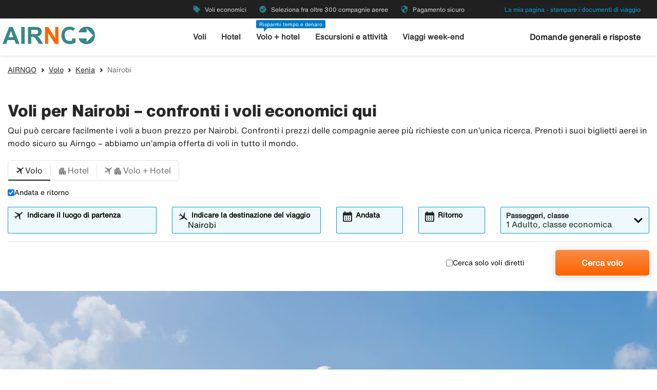

--- FILE ---
content_type: text/html;charset=UTF-8
request_url: https://www.airngo.it/flight/kenia/nairobi
body_size: 9524
content:
<!DOCTYPE html>
<html class="theme-airngo" xmlns="http://www.w3.org/1999/xhtml" lang="it">
<head>
<title>【Voli economici Nairobi】Oltre 300 compagnie su Airngo</title>
<meta http-equiv="Content-Type" content="text/html; charset=utf-8"/>
<meta name="title" content="【Voli economici Nairobi】Oltre 300 compagnie su Airngo"/>
<meta name="description" content="Confronti 【biglietti per Nairobi】✓ Prenoti voli economici per Nairobi su Airngo e risparmi ✓ Pagamento sicuro"/>
<meta http-equiv="content-language" content="it"/>
<meta name="viewport" content="height=device-height, width=device-width, initial-scale=1.0, minimum-scale=1.0, maximum-scale=2.0"/>
<link rel="canonical" href="https://www.airngo.it/flight/kenia/nairobi"/>
<script>
window.application = window.application || {config: {}};
window.application.config = {"LOCALE_LANGUAGE":"it","CURRENCY_DECIMALS":2,"MONEY_SUFFIX":"€","PROGRESSBAR_TEXT_defaultText":"Un attimo, stiamo cercando i prezzi migliori per lei...","PROGRESSBAR_TEXT_onewayText":"Solo andata","PROGRESSBAR_TEXT_returnText":"Andata e ritorno","PROGRESSBAR_advertLink":"","PROGRESSBAR_waitingImagesExposedUrl":"/internal/waitingimages","PROGRESSBAR_locatorSuggestUrl":"/internal/locatorsuggest"};
</script>
<link rel="preconnect" href="https://script.hotjar.com">
<link rel="preconnect" href="https://vars.hotjar.com">
<link rel="preconnect" href="https://ajax.googleapis.com">
<link rel="preconnect" href="https://use.typekit.net">
<script>
var swo_domCountry = ".it";
var swo_site = "airngo";
var s_env = "prod";
function appMeasurementLoaded() {
window.appMeasurementScriptLoaded = true;
window.dispatchEvent(new CustomEvent("appMeasurementScriptLoaded"));
}
</script>
<script src=""
data-consent-src="/.resources/stellataModule/js/AppMeasurement.js?v=3.69.14"
data-category-consent="cookie_cat_statistic"
onload="appMeasurementLoaded()"></script>
<script>
var iplobserverstart = new Date();
</script>
<link rel="shortcut icon" href="/dam/docroot/images/airngo/favicon.ico">
<link rel="apple-touch-icon" href="/dam/docroot/images/airngo/apple-touch-icon.png">
<link media="all" rel="stylesheet" type="text/css" href="/.resources/stellataModule/css/compiled/responsive/index-airngo.min.css?v=3.69.14">
<script src="/.resources/stellataModule/js/external/jquery-3.5.1.min.js?v=3.69.14"></script>
<script src="/.resources/stellataModule/js/external/dayjs/dayjs.min.js?v=3.69.14"></script>
<script src="/.resources/stellataModule/js/external/dayjs/dayjs.min.js?v=3.69.14"></script>
<script src="/.resources/stellataModule/js/external/dayjs/locale/it.js?v=3.69.14"></script>
<script src="https://js.sentry-cdn.com/5b78d4ca5c754b4ca0e04734652e7158.min.js" crossorigin="anonymous"></script>
<script>
Sentry.onLoad(function() {
Sentry.init({
release: "3.69.14",
environment: "PROD",
denyUrls: ['static.zdassets.com', 'euwa.puzzel.com']
});
});
</script>
<link rel="stylesheet" href="https://use.typekit.net/unv5gxo.css">
<style id="load-material-icons">
.material-icons {
visibility: hidden;
}
</style>
<link href="/.resources/stellataModule/css/fonts/material-icons.css?v=3.69.14" rel="stylesheet">
<script>
document.fonts.load("16px 'Material Icons'").then(() => {
const styleTag = document.getElementById('load-material-icons');
if (styleTag) {
styleTag.remove();
}
});
</script><link href="/.resources/stellataModule/css/fonts/site-fonts.css?v=3.69.14" rel="stylesheet">
<link href="/.resources/stellataModule/css/fonts/fonts.css?v=3.69.14" rel="stylesheet">
<link media="all" rel="stylesheet" type="text/css" href="/.resources/stellataModule/css/compiled/vendor/vue-datepicker.css?v=3.69.14">
</head>
<body version="3.69.14">
<div class="header-skip-button">
<a href="#main-content">Vai al contenuto principale</a>
</div>
<header class="header" role="banner">
<div class="header__top-bar">
<ul id="topbar-selling-points">
<li class="topbar-usp"><span><i class="material-icons" aria-hidden="true">local_offer</i>&nbsp;Voli economici</span></li>
<li class="topbar-usp"><span><i class="material-icons" aria-hidden="true">check_circle</i>&nbsp;Seleziona fra oltre 300 compagnie aeree</span></li>
<li class="topbar-usp"><span><i class="material-icons" aria-hidden="true">security</i>&nbsp;Pagamento sicuro</span></li>
</ul>
<div class="header__top-bar__link">
<a href="/pay-trip" rel="nofollow">La mia pagina - stampare i documenti di viaggio</a>
</div>
</div>
<div class="header__main">
<div class="header__main__logo">
<a href="/" aria-label="Vai alla homepage di airngo">
<img src="/dam/docroot/images/airngo/airngo.svg" alt="airngo - Agenzia di Viaggi">
</a>
</div>
<div class="header__main__nav">
<nav class="header__main__full-navigation" id="full-navigation" aria-labelledby="navigation-menu-icon" aria-label="Menu Principale">
<ul>
<li>
<a id="mainMenuLink-0" href="/voli" >Voli</a>
</li>
<li>
<a id="mainMenuLink-1" href="/hotel" >Hotel</a>
</li>
<li>
<a id="mainMenuLink-2" href="/volo-hotel" >Volo + hotel</a>
</li>
<li>
<a id="mainMenuLink-3" href="https://www.viator.com/it-IT/?eap=airngoit-topnav-82807&aid=vba82807en" target="_blank">Escursioni e attività</a>
</li>
<li>
<a id="mainMenuLink-4" href="/viaggi-weekend" >Viaggi week-end</a>
</li>
</ul>
<div class="header__main__full-navigation__link">
<a href="/pay-trip" rel="nofollow">La mia pagina - stampare i documenti di viaggio</a>
</div>
</nav>
<nav class="header__main__navigation" aria-label="Menu">
<ul>
<li>
<a class="header__main__nav__link" href="/voli" >Voli</a>
</li>
<li>
<a class="header__main__nav__link" href="/hotel" >Hotel</a>
</li>
<li>
<span class="header__main__nav__label">Risparmi tempo e denaro</span>
<a class="header__main__nav__link" href="/volo-hotel" >Volo + hotel</a>
</li>
<li>
<a class="header__main__nav__link" href="https://www.viator.com/it-IT/?eap=airngoit-topnav-82807&aid=vba82807en" target="_blank">Escursioni e attività</a>
</li>
<li>
<a class="header__main__nav__link" href="/viaggi-weekend" >Viaggi week-end</a>
</li>
</ul>
</nav>
</div>
<div class="header__main__contact">
<span class="header__main__contact__text">
<a href="https://help.airngo.se/hc/it">Domande generali e risposte</a>
</span>
<button class="nav-icon" id="navigation-menu-icon" aria-haspopup="true" aria-controls="full-navigation" aria-expanded="false" aria-label="Attiva/disattiva navigazione">
<span></span>
</button>
</div>
</div>
</header>
<script>
(function () {
document.addEventListener('DOMContentLoaded', () => {
const skipLink = document.querySelector('#skip-link a');
if (skipLink) {
const selectors = [
"#air-search-shortcuts",
".explain-info-link",
"#rentalCarsDiv",
"#detail-page",
"#transfer-component",
"#car-rental-component"
];
const target = selectors
.map(selector => document.querySelector(selector))
.find(element => element !== null);
if (target) {
skipLink.addEventListener('click', function (e) {
e.preventDefault();
const firstTabbable = target.querySelector(`
button:not([disabled]),
[href],
input:not([disabled]):not([type="hidden"]),
select:not([disabled]),
textarea:not([disabled]),
[tabindex]:not([tabindex="-1"])
`);
if (firstTabbable) {
firstTabbable.focus();
}
const offset = -100;
const targetPosition = target.getBoundingClientRect().top + window.pageYOffset;
window.scrollTo({
top: targetPosition + offset,
behavior: 'smooth',
});
});
} else {
skipLink.style.display = "none";
skipLink.blur();
}
}
});
const navigationMenuIcon = document.getElementById('navigation-menu-icon');
const fullNavigationMenu = document.getElementById('full-navigation');
const fullNavigationListFirstLink = fullNavigationMenu.querySelector('a');
function openMobileMenu() {
navigationMenuIcon.classList.add('active');
fullNavigationMenu.classList.add('active');
setTimeout(() => {
fullNavigationListFirstLink.focus();
}, 200);
}
function closeMobileMenu() {
navigationMenuIcon.classList.remove('active');
fullNavigationMenu.classList.remove('active');
navigationMenuIcon.focus();
}
navigationMenuIcon.addEventListener('click', (e) => {
e.preventDefault();
if (navigationMenuIcon.classList.contains('active')) {
closeMobileMenu();
} else {
openMobileMenu();
}
});
document.addEventListener('keydown', (e) => {
if ((e.key === 'Enter' || e.key === ' ') && document.activeElement === navigationMenuIcon) {
e.preventDefault();
openMobileMenu();
}
if (e.key === 'Escape' && fullNavigationMenu.classList.contains('active')) {
e.preventDefault();
closeMobileMenu();
}
});
fullNavigationMenu.addEventListener('click', function(e) {
e.stopPropagation();
});
window.addEventListener("resize", function () {
navigationMenuIcon.classList.remove('active');
fullNavigationMenu.classList.remove('active');
});
document.addEventListener('focusin', (e) => {
setTimeout(() => {
if (
fullNavigationMenu.classList.contains('active') &&
!fullNavigationMenu.contains(document.activeElement) &&
document.activeElement !== navigationMenuIcon
) {
closeMobileMenu();
}
}, 0);
});
document.addEventListener('click', (e) => {
const isClickInsideMenu = fullNavigationMenu.contains(e.target);
const isClickOnToggle = navigationMenuIcon.contains(e.target);
if (
(fullNavigationMenu.classList.contains('active') &&
!isClickInsideMenu &&
!isClickOnToggle)
) {
closeMobileMenu();
}
});
const openDropdown = (button, dropdown, focusFirst) => {
if (button && dropdown) {
button.setAttribute('aria-expanded', 'true');
dropdown.classList.add('is-open');
if (focusFirst) {
setTimeout(() => {
const firstMenuItem = dropdown.querySelector('li a');
if (firstMenuItem) firstMenuItem.focus();
}, 50);
}
}
};
const closeDropdown = (button, dropdown) => {
if (button && dropdown) {
button.setAttribute('aria-expanded', 'false');
dropdown.classList.remove('is-open');
}
};
document.querySelectorAll('.header__main__nav__dropdown-button').forEach(button => {
const dropdown = button.nextElementSibling;
button.addEventListener('click', () => {
const isOpen = button.getAttribute('aria-expanded') === 'true';
isOpen ? closeDropdown(button, dropdown) : openDropdown(button, dropdown, true);
});
dropdown.addEventListener('keydown', e => {
const focusableItems = dropdown.querySelectorAll('a, button');
let index = Array.from(focusableItems).indexOf(document.activeElement);
if (e.key === 'Escape') {
e.preventDefault();
closeDropdown(button, dropdown);
button.focus();
} else if (e.key === 'ArrowDown') {
e.preventDefault();
index = (index + 1) % focusableItems.length;
focusableItems[index].focus();
} else if (e.key === 'ArrowUp') {
e.preventDefault();
index = (index - 1 + focusableItems.length) % focusableItems.length;
focusableItems[index].focus();
}
});
const parentLi = button.closest('li');
let closeTimeout;
parentLi.addEventListener('click', () => {
clearTimeout(closeTimeout);
openDropdown(button, dropdown, true);
});
});
document.addEventListener('click', e => {
document.querySelectorAll('.header__main__nav__dropdown-button').forEach(button => {
const dropdown = button.nextElementSibling;
if (!button.contains(e.target) && !dropdown.contains(e.target) && button.getAttribute('aria-expanded') === 'true') {
closeDropdown(button, dropdown);
}
});
});
document.addEventListener('focusin', (e) => {
const dropdowns = document.querySelectorAll('.header__main__nav__dropdown');
dropdowns.forEach((dropdown) => {
if (
dropdown.classList.contains('is-open') &&
!dropdown.contains(e.target)
) {
dropdown.classList.remove('is-open');
}
});
});
}());
</script>
<main id="main-content">
<div id="index-template">
<seo-responsive-template
:breadcrumbs-data='{"AIRNGO":"/","Volo":"/flight","Kenia":"/flight/kenia","Nairobi":""}'
:content='{"nodeType":"seoFlight","name":"Flight","faqHeadingType":"h2","faqColumn":"left","faqQuestions":[],"showFlightTab":true,"showHotelTab":true,"showFlightHotelTab":true,"showFlightHotelText":false,"showCarTab":false,"showCharterTab":false,"showLastMinuteTab":false,"showYouthFlightTab":false,"defaultFormType":"FLIGHT","prefilledLocationsHotel":true,"prefilledLocationsFlight":true,"prefilledLocationsFlightHotel":true,"header":"Voli per Nairobi – confronti i voli economici qui","preamble":"Qui può cercare facilmente i voli a buon prezzo per Nairobi. Confronti i prezzi delle compagnie aeree più richieste con un’unica ricerca. Prenoti i suoi biglietti aerei in modo sicuro su Airngo – abbiamo un’ampia offerta di voli in tutto il mondo.","header2":"Voli economici andata e ritorno per Nairobi","body":"Vuole volare per Nairobi in sicurezza e a basso costo? Airngo fa al caso suo. Da noi può cercare il biglietto più conveniente per Nairobi, confrontando facilmente i prezzi di oltre 300 compagnie aeree. Quando cerca voli economici per Nairobi, può selezionare fra sola andata oppure andata e ritorno. Inoltre, può filtrare i risultati selezionando solo voli diretti, se preferisce viaggiare ancora più comodamente evitando gli scali. Oltre al volo, può prenotare anche sistemazioni e auto a noleggio economiche. Prenoti biglietti aerei a buon prezzo in modo sicuro su Airngo.","showCacheTable":true,"nodeName":"Flight"}'
:form='{"searchType":"FLIGHT","homeStartLocation":"Nairobi","numberOfAdults":1,"numberOfChildrenInfants":0,"numberOfChildren":0,"numberOfInfants":0,"airMaxStops":-1,"childrenInfantsAges":[0,0,0,0],"flightWithYouth":false,"youthAges":[],"directFlight":false,"flightWithBaggage":false,"calendarSearch":false,"channel":"INTERNET","airlineCodes":[null,null,null],"openJawSearch":false,"currentAdditionalFlights":0,"departureLocations":[],"destinationLocations":[],"flightDates":[],"numberOfRooms":1,"hotelNumberOfAdults":[2,2,2,2,2,2,2,2],"hotelNumberOfChildrenInfants":[0,0,0,0,0,0,0,0],"hotelChildrenAges":[[0,0,0,0],[0,0,0,0],[0,0,0,0],[0,0,0,0],[0,0,0,0],[0,0,0,0],[0,0,0,0],[0,0,0,0]],"hotelClass1":false,"hotelClass2":false,"hotelClass3":false,"hotelClass4":false,"hotelClass5":false,"fixedEndCountry":false,"searchSpecificHotel":false,"hotelSpecificDestinationAllDays":false,"hotelCodes":[null],"useEndLocation":false,"carStartTime":"09:00-09:00","carEndTime":"09:00-09:00","supplierDocTypesOptions":[{"label":"E-Ticket","value":"Amadeus_ETICKET"},{"label":"NDC-AMA","value":"Amadeus_NDC"},{"label":"LCC-TF","value":"TravelFusion_LCC"},{"label":"NDC-TF","value":"TravelFusion_NDC"}],"flexibleTicket":false,"returnTrip":true,"prioCarrierDisabled":false,"seosearch":false,"maxOneConnection":false,"paxCombinationSearch":false,"ticketFavorites":false,"extendedSearch":false,"airlineOverview":false}'
:cache-entries='[{"departure":{"code":"FCO","codeOrigin":"IATA","locatorType":"/Geography/City"},"destination":{"name":"Nairobi","code":"NBO","codeOrigin":"IATA","locatorType":"/Geography/City"},"airResults":{"priceAsc":[],"dateAsc":[],"dateDesc":[],"priceDesc":[]},"airHotelResults":{"priceAsc":[],"dateAsc":[],"dateDesc":[],"priceDesc":[]}}]'
:cabin-class-search-enabled="false"
:flexible-ticket-enabled="false"
:flight-with-baggage-enabled="false"
:youth-min-age="18"
:youth-max-age="25"
:additional-flights="0"
lang-code="it"
form-url="/search.html"
:search-form-content='{
assetsUrl: "/dam",
searchFormDates: [{"searchType":"CAR","firstAllowedDepartureDate":3,"defaultHomeDate":1,"lastAllowedHomeDate":360},{"searchType":"CHARTER","firstAllowedDepartureDate":0,"defaultHomeDate":0,"lastAllowedHomeDate":500},{"searchType":"FLIGHT_HOTEL","firstAllowedDepartureDate":1,"defaultHomeDate":1,"lastAllowedHomeDate":500},{"searchType":"FLIGHT","firstAllowedDepartureDate":0,"defaultHomeDate":0,"lastAllowedHomeDate":360},{"searchType":"HOTEL","firstAllowedDepartureDate":1,"defaultHomeDate":1,"lastAllowedHomeDate":500},{"searchType":"PACKAGE","firstAllowedDepartureDate":1,"defaultHomeDate":1,"lastAllowedHomeDate":500}],
searchDestinationSuggest: "/internal/destinationSuggest?term=",
charterBasePath: "#",
charterDepartureSuggest: "/internal/charterDepartureSuggest?searchType=CHARTER&q=",
charterDestinationSuggest: "/internal/charterDestinationSuggest?searchType=CHARTER&q=",
lastminuteBasePath: "#",
lastminuteDepartureSuggest: "/internal/charterDepartureSuggest?searchType=LAST_MINUTE&q=",
lastminuteDestinationSuggest: "/internal/charterDestinationSuggest?searchType=LAST_MINUTE&q="
}'
:banner='{"startDate":822227821766,"endDate":64882903021766,"sortOrder":1,"height":450,"priceTop":0,"priceLeft":0,"priceFontSize":0,"img":"/dam/jcr:4def22a5-4d02-46a4-8ed7-249766a716de/flight-default.jpg","openLinkInNewWindow":false,"hide":false,"defaultBanner":false}'
banner-img='/dam/jcr:4def22a5-4d02-46a4-8ed7-249766a716de/flight-default.jpg'
sidebar-title='Scopri di più su Nairobi'
:sidebar-content='{}'
bottom-links-title='Volo Kenia'
:bottom-links='{"Volo per Nairobi":"/flight/kenia/nairobi"}'
:translations="{
'seo.trips.tab.attractions': 'Attrazioni turistiche',
'seo.trips.tab.foodAndDrink': 'Mangiare e bere',
'seo.trips.tab.areasAndNightlife': 'Dintorni e vita notturna',
'seo.trips.tab.transports': 'Trasporti',
'seo.trips.tab.quickFacts': 'Fatti in breve',
'seo.weather.header': 'Voli per Nairobi – confronti i voli economici qui',
'seo.weather.preamble': 'Qui può cercare facilmente i voli a buon prezzo per Nairobi. Confronti i prezzi delle compagnie aeree più richieste con un’unica ricerca. Prenoti i suoi biglietti aerei in modo sicuro su Airngo – abbiamo un’ampia offerta di voli in tutto il mondo.',
cacheTable: {
'title': 'Proposta per i viaggi',
'airTitle': 'Solo volo',
'airHotelTitle': 'Volo + hotel',
'duedays': 'Numero di giorni',
'period': 'Periodo di viaggio',
'pricePerAdult': 'Prezzo per persona da',
'moneySuffix': '€',
'travellerDropdown': {
header: 'Viaggiatori',
close: 'Chiudi finestra',
noOfRooms: 'Numero camere/appartamenti',
room: 'camera',
rooms: 'camere',
roomIndex: 'Camera',
noOfAdults: 'Numero persone',
noOfChildren: 'Numero bambini 0-11 anni.',
adult: 'Adulto',
adults: 'Adulti',
youth: '',
youths: '',
youthsText: '',
child: 'Bambino',
children: 'Bambini',
childAges: 'Età dei bambini',
childAgePlaceholder: 'Selezioni l’età',
FLIGHT: 'Cerca volo',
FLIGHT_HOTEL: 'Cerca volo + hotel',
ageYears: ''
}
},
searchForm: {
screenReader: {
ariaLabels: {
selectCabinClass: 'Seleziona la classe di cabina, selezionata: '
},
datepicker: {
calendarIcon: 'Icona del calendario',
clearInput: 'Cancella data',
menu: 'Selezione data',
month1: 'Gennaio',
month10: 'Ottobre',
month11: 'Novembre',
month12: 'Dicembre',
month2: 'Febbraio',
month3: 'Marzo',
month4: 'Aprile',
month5: 'Maggio',
month6: 'Giugno',
month7: 'Luglio',
month8: 'Agosto',
month9: 'Settembre',
nextMonth: 'Mese successivo',
noDateSelected: 'Nessuna data selezionata',
previousMonth: 'Mese precedente',
selectedMonth: 'Mese selezionato',
selectMonth: 'Seleziona mese',
selectYear: 'Seleziona anno',
today: 'Data odierna',
toggleCalendar: 'Mostra calendario',
weekday1: 'Lunedì',
weekday2: 'Martedì',
weekday3: 'Mercoledì',
weekday4: 'Giovedì',
weekday5: 'Venerdì',
weekday6: 'Sabato',
weekday7: 'Domenica'
}
},
tabs: {
FLIGHT: 'Volo',
HOTEL: 'Hotel',
FLIGHT_HOTEL: 'Volo + Hotel',
CAR: 'Auto a noleggio',
CHARTER: 'Volo charter',
LAST_MINUTE: 'Last minute',
PACKAGE: 'Pacchetto viaggio',
YOUTH: '',
},
flightForm: {
travellerDropdown: {
header: 'Viaggiatori',
cabinTypeLabel: 'Classe',
label: 'Passeggeri, classe',
close: 'Chiudi finestra',
noOfAdults: 'Numero persone',
noOfChildren: 'Numero bambini 0-11 anni.',
adult: 'Adulto',
adults: 'Adulti',
youth: '',
youths: '',
youthsText: '',
child: 'Bambino',
children: 'Bambini',
childAges: 'Età dei bambini',
childAgePlaceholder: 'Selezioni l’età',
select: 'Seleziona',
ageYears: '',
selectCabinClass: 'Seleziona la classe di cabina, selezionata: ',
multiSelectError: 'Ha {0} errori da correggere.',
},
cabinClassDropdown: {
economy: 'Classe economica',
business: 'Business Class',
first: 'Prima classe',
economypremium: 'Classe economica Premium'
},
showOnlyDirectFlights: 'Cerca solo voli diretti',
flexibleTicket: 'Biglietti riprogrammabili',
flexibleTicketInfo: '',
flightWithBaggage: 'Bagaglio incluso',
twowaytrip: 'Andata e ritorno',
defaultDepartureText: 'Indicare il luogo di partenza',
defaultDestinationText: 'Indicare la destinazione del viaggio',
fromDateLabel: 'Andata',
toDateLabel: 'Ritorno',
showOnlyDirectFlights: 'Cerca solo voli diretti',
search: 'Cerca volo',
addAdditionalFlight: '',
removeAdditionalFlight: '',
additionalFlightDate: '',
additionalFlightDeparture: '',
additionalFlightDestination: '',
},
hotelForm: {
travellerDropdown: {
header: 'Viaggiatori',
cabinTypeLabel: 'Classe',
label: 'Passeggeri, classe',
close: 'Chiudi finestra',
noOfRooms: 'Numero camere/appartamenti',
room: 'camera',
rooms: 'camere',
roomIndex: 'Camera',
noOfAdults: 'Numero persone',
noOfChildren: 'Numero bambini 0-17 anni.',
adult: 'Adulto',
adults: 'Adulti',
child: 'Bambino',
children: 'Bambini',
childAges: 'Età dei bambini',
childAgePlaceholder: 'Selezioni l’età',
ageYears: '',
select: 'Seleziona'
},
showOnlyApartments: 'Mostra solo appartamenti',
defaultDestinationText: 'Indicare la destinazione del viaggio',
checkinDateLabel: 'Check in',
checkoutDateLabel: 'Check out',
search: 'Cerca hotel',
multiSelectError: 'Ha {0} errori da correggere.',
},
flightHotelForm: {
showOnlyDirectFlights: 'Cerca solo voli diretti',
defaultDepartureText: 'Indicare il luogo di partenza',
defaultDestinationText: 'Indicare la destinazione del viaggio',
fromDateLabel: 'Andata',
toDateLabel: 'Ritorno',
search: 'Cerca volo + hotel',
moreAlternative: 'Modifica scelta dell`alloggio',
moreAlternativeTooltip: 'Suggerimento: Se desidera prenotare solo per una parte del viaggio o un hotel in un`altra località può farlo qui.',
defaultExtendedHotelDestinationText: 'Indicare la destinazione del viaggio',
checkinDateLabel: 'Check in',
checkoutDateLabel: 'Check out'
},
carForm: {
defaultDepartureTextCar: 'Indicare la destinazione del viaggio',
pickupDate: 'Ritiro',
dropoffDate: 'Consegna',
defaultDestinationTextCar: 'Indicare la destinazione del viaggio',
diffrentreturnlocation: 'Consegna in un altro luogo',
search: 'Cerca'
},
}
}"
>
</seo-responsive-template>
</div>
</main>
<div id="ariaAnnouncements" class="sr-only" aria-live="polite"></div>
<div id="pleaseWait"
class="modal"
style="display: none;"
role="dialog"
aria-modal="true"
aria-labelledby="pleaseWaitHeading"
aria-describedby="pleaseWaitDescription"
tabindex="-1">
<div class="pleaseWaitBackground" aria-hidden="true"></div>
<div class="pleaseWaitContent" id="pleaseWaitContent" tabindex="0">
<div class="Loading">
<div class="LoadingMessage">
<h2 id="pleaseWaitHeading" class="LoadingText">
Attendere prego
</h2>
<div style="clear:both;" aria-hidden="true"></div>
</div>
<div class="searchInfo">
<p id="pleaseWaitDescription" class="searchInfoHeader"></p>
<p class="searchInfoDepDest"></p>
<p class="searchInfoDates"></p>
</div>
<div class="operationImageWrapper">
<img id="operationImage"
class="operationImage_default operationImage"
style="display: none;"
src="/dam/docroot/img/airngo/waitpage/vantsida-it.jpg"
alt="Attendere prego"
/>
</div>
<div style="margin-top: 50px;" aria-hidden="true"></div>
</div>
</div>
</div>
<script>
document.getElementById('pleaseWait').style.display = 'none';
</script>
<div class="footer-component">
<div class="footer-component__main">
<div class="grid-container">
<div class="grid-x align-justify">
<div class="cell large-2 medium-2 footer-component__main__columns">
<button
class="footer-component__main__columns_toggle"
aria-expanded="false"
aria-controls="footer-links-0"
id="footer-toggle-0">
<h3 class="heading footer-component__main__columns_heading">Airngo.it</h3>
<span class="footer-component__main__columns__heading-expand hide-for-medium">
<span class="material-icons" aria-hidden="true">expand_more</span>
</span>
</button>
<ul id="footer-links-0">
<li><a href="https://www.airngo.it/info/about-airngo.html" aria-label="Chi siamo: Airngo.it">Chi siamo: Airngo.it</a></li>
<li><a href="https://www.airngo.it/info/impressum.html" aria-label="Impressum">Impressum</a></li>
<li><a href="https://www.airngo.it/info/travel-conditions.html" aria-label="Condizioni di viaggio">Condizioni di viaggio</a></li>
<li><a href="https://www.airngo.it/info/garanzia-di-annullamento" aria-label="Garanzia di anullamento">Garanzia di anullamento</a></li>
<li><a href="http://www.airngo.it/info/airhelpplus" aria-label="Airhelp+">Airhelp+</a></li>
<li><a href="https://www.airngo.it/info/" aria-label="Contatti">Contatti</a></li>
<li><a href="https://www.airngo.it/pay-trip.html" aria-label="Pagare il viaggio">Pagare il viaggio</a></li>
<li><a href="https://www.airngo.it/info/personal-data.html" aria-label="Dati personali ">Dati personali </a></li>
<li><a href="https://transport.ec.europa.eu/transport-themes/eu-air-safety-list_it" aria-label="Elenco dei vettori aerei soggetti a divieto operativo nell’UE">Elenco dei vettori aerei soggetti a divieto operativo nell’UE</a></li>
<li><a href="/info/accessibility" aria-label="Dichiarazione di accessibilità">Dichiarazione di accessibilità</a></li>
</ul>
</div>
<div class="cell large-2 medium-2 footer-component__main__columns">
<button
class="footer-component__main__columns_toggle"
aria-expanded="false"
aria-controls="footer-links-1"
id="footer-toggle-1">
<h3 class="heading footer-component__main__columns_heading">Perché Airngo</h3>
<span class="footer-component__main__columns__heading-expand hide-for-medium">
<span class="material-icons" aria-hidden="true">expand_more</span>
</span>
</button>
<ul id="footer-links-1">
<li><a href="https://www.airngo.it/info/why-airngo.html" aria-label="Veloce">Veloce</a></li>
<li><a href="https://www.airngo.it/info/why-airngo.html" aria-label="Semplice">Semplice</a></li>
<li><a href="https://www.airngo.it/info/why-airngo.html" aria-label="Economico ">Economico </a></li>
<li><a href="https://www.airngo.it/info/why-airngo.html" aria-label="Sicuro">Sicuro</a></li>
</ul>
</div>
<div class="cell large-2 medium-2 footer-component__main__columns">
<button
class="footer-component__main__columns_toggle"
aria-expanded="false"
aria-controls="footer-links-2"
id="footer-toggle-2">
<h3 class="heading footer-component__main__columns_heading">Le compagnie aeree</h3>
<span class="footer-component__main__columns__heading-expand hide-for-medium">
<span class="material-icons" aria-hidden="true">expand_more</span>
</span>
</button>
<ul id="footer-links-2">
<li><a href="https://www.airngo.it/flight/airlines/airfrance.html" aria-label="Air France">Air France</a></li>
<li><a href="https://www.airngo.it/flight/airlines/klm" aria-label="KLM">KLM</a></li>
<li><a href="https://www.airngo.it/flight/airlines/tap-portugal" aria-label="TAP">TAP</a></li>
<li><a href="https://www.airngo.it/flight/airlines/norwegian.html" aria-label="Norwegian">Norwegian</a></li>
<li><a href="https://www.airngo.it/flight/airlines/lufthansa.html" aria-label="Lufthansa">Lufthansa</a></li>
<li><a href="https://www.airngo.it/flight/airlines/emirates" aria-label="Emirates">Emirates</a></li>
<li><a href="https://www.airngo.it/flight/airlines/british-airways.html" aria-label="British Airways">British Airways</a></li>
</ul>
</div>
<div class="cell large-3 medium-3">
<div class="footer-component__main__contact">
</div>
</div>
</div>
</div>
</div>
<div class="footer-component__bottom-links">
<div class="grid-container">
<div class="grid-x align-middle">
<div class="cell large-12">
<a href="/"><img src="/responsiveSiteFooter/0/logoImage/airngo_logo_footer.jpg" alt="Logo"/></a>
<hr aria-hidden="true">
</div>
<div class="cell large-8 medium-12">
<ul>
<li><a href="https://www.airngo.se/index">🇸🇪 airngo.se</a></li>
<li><a href="https://www.airngo.no/index">🇳🇴 airngo.no</a></li>
<li><a href="https://www.airngo.dk/index">🇩🇰 airngo.dk</a></li>
<li><a href="https://www.airngo.fi/index">🇫🇮 airngo.fi</a></li>
<li><a href="https://www.airngo.de/index">🇩🇪 airngo.de</a></li>
<li><a href="https://www.airngo.at/index">🇦🇹 airngo.at</a></li>
<li><a href="https://www.airngo.nl/index">🇳🇱 airngo.nl</a></li>
<li><a href="https://www.airngo.pt/index">🇵🇹 airngo.pt</a></li>
<li><a href="https://www.airandgo.fr/index">🇫🇷 airandgo.fr</a></li>
</ul>
</div>
<div class="cell large-4 medium-12">
<div class="grid-x align-center align-right-large footer-component__bottom-links__images">
</div>
</div>
</div>
</div>
</div>
</div>
<script>
function showError(inputId, errorId, show) {
const input = document.getElementById(inputId);
const errorContainer = document.getElementById(errorId);
const errorText = errorContainer.querySelector('p');
if (show) {
input.setAttribute('aria-invalid', 'true');
errorText.hidden = false;
// Force screen readers to re-announce
// Remove and re-add the role (triggers announcement in some cases)
errorContainer.removeAttribute('role');
void errorContainer.offsetHeight;
errorContainer.setAttribute('role', 'alert');
} else {
input.setAttribute('aria-invalid', 'false');
errorText.hidden = true;
}
}
var newsletterButton = document.getElementById('footer-component__newsletter__button');
if (newsletterButton) {
newsletterButton.addEventListener('click', function () {
function isValidEmail(email) {
return /^(([^<>()[\]\\.,;:\s@"]+(\.[^<>()[\]\\.,;:\s@"]+)*)|(".+"))@((\[[0-9]{1,3}\.[0-9]{1,3}\.[0-9]{1,3}\.[0-9]{1,3}\])|(([a-zA-Z\-0-9]+\.)+[a-zA-Z]{2,}))$/.test(email);
}
var newsletterForm = newsletterButton.form;
// Reset errors
document.getElementById('newsletterEmail').classList.remove('error');
document.getElementById('newsletterEmailTooltip').classList.remove('show-tip');
document.getElementById('newsletterTermsAndConditionTooltip').classList.remove('show-tip');
// Validate form
if (!isValidEmail(newsletterForm.subscriptionEmail.value)) {
document.getElementById('newsletterEmailTooltip').classList.add('show-tip');
document.getElementById('newsletterEmail').classList.add('error');
showError('newsletterEmail', 'email-error', true);
const firstInvalid = document.querySelector('[aria-invalid="true"]');
firstInvalid?.focus();
return true;
} else {
showError('newsletterEmail', 'email-error', false);
}
if (!newsletterForm.termsAndCondition.checked) {
document.getElementById('newsletterTermsAndConditionTooltip').classList.add('show-tip');
showError('newsletterTermsAndCondition', 'terms-error', true);
const firstInvalid = document.querySelector('[aria-invalid="true"]');
firstInvalid?.focus();
return true;
} else {
showError('newsletterTermsAndCondition', 'terms-error', false);
}
// Send subscription
$.ajax({
type: "POST",
url: '/internal/newslettersubscription?subscribe=true&email=' + newsletterForm.subscriptionEmail.value,
success: function (result) {
if (result === 'success') {
document.getElementsByClassName('footer-component__newsletter')[0].classList.add('subscribed');
}
}
});
});
}
document.querySelectorAll('.footer-component__main__columns_toggle').forEach(button => {
button.addEventListener('click', () => {
const parent = button.closest('.footer-component__main__columns');
const expanded = button.getAttribute('aria-expanded') === 'true';
button.setAttribute('aria-expanded', String(!expanded));
parent.classList.toggle('expanded');
});
});
</script>
<script src="/.resources/stellataModule/js/external/vue-datepicker/translations/it_IT.js?v=3.69.14"></script>
<script src="/.resources/stellataModule/js/external/vue-tooltip/v-tooltip.min.js?v=3.69.14"></script>
<script src="/.resources/stellataModule/js/compiled/responsive-index.min.js?v=3.69.14"></script>
<link media="all" rel="stylesheet" type="text/css" href="/.resources/stellataModule/css/compiled/vendor/vue-datepicker.css?v=3.69.14">
<script>
dataLayer = [{ 'google_tag_params': {"pageType": "category", "productCategory": "FLIGHT"} }];
(function (w, d, s, l, i) {
w[l]=w[l]||[];w[l].push({'gtm.start':new Date().getTime(), event:'gtm.js'});
var f=d.getElementsByTagName(s)[0],j=d.createElement(s),dl=l!='dataLayer'?'&l='+l:'';
j.async=true;j.src='https://www.googletagmanager.com/gtm.js?id='+i+dl;f.parentNode.insertBefore(j,f);
})(window, document, 'script', 'dataLayer', 'GTM-PG7G65N');
</script>
<noscript>
<iframe src="https://www.googletagmanager.com/ns.html?id=GTM-PG7G65N" height="0" width="0" style="display:none;visibility:hidden"></iframe>
</noscript>
<script>
(function (doc, tag) {
if (!doc.getElementById('CookieConsent')) {
var firstScriptTag = doc.getElementsByTagName(tag)[0];
var scriptElm = doc.createElement(tag);
scriptElm.async = true;
scriptElm.id = 'CookieConsent';
scriptElm.type = 'text/javascript';
scriptElm.src = 'https://policy.app.cookieinformation.com/uc.js';
scriptElm.setAttribute("data-culture", "it");
scriptElm.setAttribute("data-gcm-version", "2.0");
firstScriptTag.parentNode.insertBefore(scriptElm, firstScriptTag);
}
})(document, 'script');
</script>
<script>
function executeAppMeasurementTracking() {
if (typeof swo_s !== "undefined") {
var swo_s_code = swo_s.t();
if (swo_s_code) {
document.write(swo_s_code);
}
}
}
if (window.appMeasurementScriptLoaded) {
executeAppMeasurementTracking();
} else {
window.addEventListener('appMeasurementScriptLoaded', function() {
executeAppMeasurementTracking();
}, false);
}
</script>
<noscript>
<img src="https://ticketprivatresorab.d2.sc.omtrdc.net/b/ss/ticketcatchall/1/H.22.1--NS/0" height="1" width="1" border="0" alt=""/>
</noscript>
<script>
function getParam(p) {
var match = RegExp('[?&]' + p + '=([^&]*)').exec(window.location.search);
return match && decodeURIComponent(match[1].replace(/\+/g, ' '));
}
var gclid = getParam('gclid');
if (gclid) {
var gclsrc = getParam('gclsrc');
if (!gclsrc || gclsrc.indexOf('aw') !== -1) {
var expireDate = new Date();
expireDate.setDate(expireDate.getDate() + 90);
document.cookie = "gclid=" + gclid + "; expires=" + expireDate.toGMTString() + "; path=/";
}
}
</script> </body>
</html>

--- FILE ---
content_type: text/css;charset=UTF-8
request_url: https://www.airngo.it/.resources/stellataModule/css/compiled/responsive/index-airngo.min.css?v=3.69.14
body_size: 37638
content:
@charset "UTF-8";@media print,screen and (min-width:48em){.reveal,.reveal.large,.reveal.small,.reveal.tiny{right:auto;left:auto;margin:0 auto}}.fade-in.mui-enter,.fade-out.mui-leave,.hinge-in-from-bottom.mui-enter,.hinge-in-from-left.mui-enter,.hinge-in-from-middle-x.mui-enter,.hinge-in-from-middle-y.mui-enter,.hinge-in-from-right.mui-enter,.hinge-in-from-top.mui-enter,.hinge-out-from-bottom.mui-leave,.hinge-out-from-left.mui-leave,.hinge-out-from-middle-x.mui-leave,.hinge-out-from-middle-y.mui-leave,.hinge-out-from-right.mui-leave,.hinge-out-from-top.mui-leave,.scale-in-down.mui-enter,.scale-in-up.mui-enter,.scale-out-down.mui-leave,.scale-out-up.mui-leave,.slide-in-down.mui-enter,.slide-in-left.mui-enter,.slide-in-right.mui-enter,.slide-in-up.mui-enter,.slide-out-down.mui-leave,.slide-out-left.mui-leave,.slide-out-right.mui-leave,.slide-out-up.mui-leave,.spin-in-ccw.mui-enter,.spin-in.mui-enter,.spin-out-ccw.mui-leave,.spin-out.mui-leave{transition-duration:.5s;transition-timing-function:linear}.slide-in-down.mui-enter{-webkit-transform:translateY(-100%);-ms-transform:translateY(-100%);transform:translateY(-100%);transition-property:-webkit-transform,opacity;transition-property:transform,opacity;-webkit-backface-visibility:hidden;backface-visibility:hidden}.slide-in-down.mui-enter.mui-enter-active{-webkit-transform:translateY(0);-ms-transform:translateY(0);transform:translateY(0)}.slide-in-left.mui-enter{-webkit-transform:translateX(-100%);-ms-transform:translateX(-100%);transform:translateX(-100%);transition-property:-webkit-transform,opacity;transition-property:transform,opacity;-webkit-backface-visibility:hidden;backface-visibility:hidden}.slide-in-left.mui-enter.mui-enter-active{-webkit-transform:translateX(0);-ms-transform:translateX(0);transform:translateX(0)}.slide-in-up.mui-enter{-webkit-transform:translateY(100%);-ms-transform:translateY(100%);transform:translateY(100%);transition-property:-webkit-transform,opacity;transition-property:transform,opacity;-webkit-backface-visibility:hidden;backface-visibility:hidden}.slide-in-up.mui-enter.mui-enter-active{-webkit-transform:translateY(0);-ms-transform:translateY(0);transform:translateY(0)}.slide-in-right.mui-enter{-webkit-transform:translateX(100%);-ms-transform:translateX(100%);transform:translateX(100%);transition-property:-webkit-transform,opacity;transition-property:transform,opacity;-webkit-backface-visibility:hidden;backface-visibility:hidden}.slide-in-right.mui-enter.mui-enter-active{-webkit-transform:translateX(0);-ms-transform:translateX(0);transform:translateX(0)}.slide-out-down.mui-leave{-webkit-transform:translateY(0);-ms-transform:translateY(0);transform:translateY(0);transition-property:-webkit-transform,opacity;transition-property:transform,opacity;-webkit-backface-visibility:hidden;backface-visibility:hidden}.slide-out-down.mui-leave.mui-leave-active{-webkit-transform:translateY(-100%);-ms-transform:translateY(-100%);transform:translateY(-100%)}.slide-out-right.mui-leave{-webkit-transform:translateX(0);-ms-transform:translateX(0);transform:translateX(0);transition-property:-webkit-transform,opacity;transition-property:transform,opacity;-webkit-backface-visibility:hidden;backface-visibility:hidden}.slide-out-right.mui-leave.mui-leave-active{-webkit-transform:translateX(100%);-ms-transform:translateX(100%);transform:translateX(100%)}.slide-out-up.mui-leave{-webkit-transform:translateY(0);-ms-transform:translateY(0);transform:translateY(0);transition-property:-webkit-transform,opacity;transition-property:transform,opacity;-webkit-backface-visibility:hidden;backface-visibility:hidden}.slide-out-up.mui-leave.mui-leave-active{-webkit-transform:translateY(-100%);-ms-transform:translateY(-100%);transform:translateY(-100%)}.slide-out-left.mui-leave{-webkit-transform:translateX(0);-ms-transform:translateX(0);transform:translateX(0);transition-property:-webkit-transform,opacity;transition-property:transform,opacity;-webkit-backface-visibility:hidden;backface-visibility:hidden}.slide-out-left.mui-leave.mui-leave-active{-webkit-transform:translateX(-100%);-ms-transform:translateX(-100%);transform:translateX(-100%)}.fade-in.mui-enter{opacity:0;transition-property:opacity}.fade-in.mui-enter.mui-enter-active{opacity:1}.fade-out.mui-leave{opacity:1;transition-property:opacity}.fade-out.mui-leave.mui-leave-active{opacity:0}.hinge-in-from-top.mui-enter{-webkit-transform:perspective(2000px) rotateX(-90deg);transform:perspective(2000px) rotateX(-90deg);-webkit-transform-origin:top;-ms-transform-origin:top;transform-origin:top;transition-property:-webkit-transform,opacity;transition-property:transform,opacity}.hinge-in-from-top.mui-enter.mui-enter-active{-webkit-transform:perspective(2000px) rotate(0);transform:perspective(2000px) rotate(0)}.hinge-in-from-right.mui-enter{-webkit-transform:perspective(2000px) rotateY(-90deg);transform:perspective(2000px) rotateY(-90deg);-webkit-transform-origin:right;-ms-transform-origin:right;transform-origin:right;transition-property:-webkit-transform,opacity;transition-property:transform,opacity}.hinge-in-from-right.mui-enter.mui-enter-active{-webkit-transform:perspective(2000px) rotate(0);transform:perspective(2000px) rotate(0)}.hinge-in-from-bottom.mui-enter{-webkit-transform:perspective(2000px) rotateX(90deg);transform:perspective(2000px) rotateX(90deg);-webkit-transform-origin:bottom;-ms-transform-origin:bottom;transform-origin:bottom;transition-property:-webkit-transform,opacity;transition-property:transform,opacity}.hinge-in-from-bottom.mui-enter.mui-enter-active{-webkit-transform:perspective(2000px) rotate(0);transform:perspective(2000px) rotate(0)}.hinge-in-from-left.mui-enter{-webkit-transform:perspective(2000px) rotateY(90deg);transform:perspective(2000px) rotateY(90deg);-webkit-transform-origin:left;-ms-transform-origin:left;transform-origin:left;transition-property:-webkit-transform,opacity;transition-property:transform,opacity}.hinge-in-from-left.mui-enter.mui-enter-active{-webkit-transform:perspective(2000px) rotate(0);transform:perspective(2000px) rotate(0)}.hinge-in-from-middle-x.mui-enter{-webkit-transform:perspective(2000px) rotateX(-90deg);transform:perspective(2000px) rotateX(-90deg);-webkit-transform-origin:center;-ms-transform-origin:center;transform-origin:center;transition-property:-webkit-transform,opacity;transition-property:transform,opacity}.hinge-in-from-middle-x.mui-enter.mui-enter-active{-webkit-transform:perspective(2000px) rotate(0);transform:perspective(2000px) rotate(0)}.hinge-in-from-middle-y.mui-enter{-webkit-transform:perspective(2000px) rotateY(-90deg);transform:perspective(2000px) rotateY(-90deg);-webkit-transform-origin:center;-ms-transform-origin:center;transform-origin:center;transition-property:-webkit-transform,opacity;transition-property:transform,opacity}.hinge-in-from-middle-y.mui-enter.mui-enter-active{-webkit-transform:perspective(2000px) rotate(0);transform:perspective(2000px) rotate(0)}.hinge-out-from-top.mui-leave{-webkit-transform:perspective(2000px) rotate(0);transform:perspective(2000px) rotate(0);-webkit-transform-origin:top;-ms-transform-origin:top;transform-origin:top;transition-property:-webkit-transform,opacity;transition-property:transform,opacity}.hinge-out-from-top.mui-leave.mui-leave-active{-webkit-transform:perspective(2000px) rotateX(-90deg);transform:perspective(2000px) rotateX(-90deg)}.hinge-out-from-right.mui-leave{-webkit-transform:perspective(2000px) rotate(0);transform:perspective(2000px) rotate(0);-webkit-transform-origin:right;-ms-transform-origin:right;transform-origin:right;transition-property:-webkit-transform,opacity;transition-property:transform,opacity}.hinge-out-from-right.mui-leave.mui-leave-active{-webkit-transform:perspective(2000px) rotateY(-90deg);transform:perspective(2000px) rotateY(-90deg)}.hinge-out-from-bottom.mui-leave{-webkit-transform:perspective(2000px) rotate(0);transform:perspective(2000px) rotate(0);-webkit-transform-origin:bottom;-ms-transform-origin:bottom;transform-origin:bottom;transition-property:-webkit-transform,opacity;transition-property:transform,opacity}.hinge-out-from-bottom.mui-leave.mui-leave-active{-webkit-transform:perspective(2000px) rotateX(90deg);transform:perspective(2000px) rotateX(90deg)}.hinge-out-from-left.mui-leave{-webkit-transform:perspective(2000px) rotate(0);transform:perspective(2000px) rotate(0);-webkit-transform-origin:left;-ms-transform-origin:left;transform-origin:left;transition-property:-webkit-transform,opacity;transition-property:transform,opacity}.hinge-out-from-left.mui-leave.mui-leave-active{-webkit-transform:perspective(2000px) rotateY(90deg);transform:perspective(2000px) rotateY(90deg)}.hinge-out-from-middle-x.mui-leave{-webkit-transform:perspective(2000px) rotate(0);transform:perspective(2000px) rotate(0);-webkit-transform-origin:center;-ms-transform-origin:center;transform-origin:center;transition-property:-webkit-transform,opacity;transition-property:transform,opacity}.hinge-out-from-middle-x.mui-leave.mui-leave-active{-webkit-transform:perspective(2000px) rotateX(-90deg);transform:perspective(2000px) rotateX(-90deg)}.hinge-out-from-middle-y.mui-leave{-webkit-transform:perspective(2000px) rotate(0);transform:perspective(2000px) rotate(0);-webkit-transform-origin:center;-ms-transform-origin:center;transform-origin:center;transition-property:-webkit-transform,opacity;transition-property:transform,opacity}.hinge-out-from-middle-y.mui-leave.mui-leave-active{-webkit-transform:perspective(2000px) rotateY(-90deg);transform:perspective(2000px) rotateY(-90deg)}.scale-in-up.mui-enter{-webkit-transform:scale(.5);-ms-transform:scale(.5);transform:scale(.5);transition-property:-webkit-transform,opacity;transition-property:transform,opacity}.scale-in-up.mui-enter.mui-enter-active{-webkit-transform:scale(1);-ms-transform:scale(1);transform:scale(1)}.scale-in-down.mui-enter{-webkit-transform:scale(1.5);-ms-transform:scale(1.5);transform:scale(1.5);transition-property:-webkit-transform,opacity;transition-property:transform,opacity}.scale-in-down.mui-enter.mui-enter-active{-webkit-transform:scale(1);-ms-transform:scale(1);transform:scale(1)}.scale-out-up.mui-leave{-webkit-transform:scale(1);-ms-transform:scale(1);transform:scale(1);transition-property:-webkit-transform,opacity;transition-property:transform,opacity}.scale-out-up.mui-leave.mui-leave-active{-webkit-transform:scale(1.5);-ms-transform:scale(1.5);transform:scale(1.5)}.scale-out-down.mui-leave{-webkit-transform:scale(1);-ms-transform:scale(1);transform:scale(1);transition-property:-webkit-transform,opacity;transition-property:transform,opacity}.scale-out-down.mui-leave.mui-leave-active{-webkit-transform:scale(.5);-ms-transform:scale(.5);transform:scale(.5)}.spin-in.mui-enter{-webkit-transform:rotate(-.75turn);-ms-transform:rotate(-.75turn);transform:rotate(-.75turn);transition-property:-webkit-transform,opacity;transition-property:transform,opacity}.spin-in.mui-enter.mui-enter-active{-webkit-transform:rotate(0);-ms-transform:rotate(0);transform:rotate(0)}.spin-out.mui-leave{-webkit-transform:rotate(0);-ms-transform:rotate(0);transform:rotate(0);transition-property:-webkit-transform,opacity;transition-property:transform,opacity}.spin-out.mui-leave.mui-leave-active{-webkit-transform:rotate(.75turn);-ms-transform:rotate(.75turn);transform:rotate(.75turn)}.spin-in-ccw.mui-enter{-webkit-transform:rotate(.75turn);-ms-transform:rotate(.75turn);transform:rotate(.75turn);transition-property:-webkit-transform,opacity;transition-property:transform,opacity}.spin-in-ccw.mui-enter.mui-enter-active{-webkit-transform:rotate(0);-ms-transform:rotate(0);transform:rotate(0)}.spin-out-ccw.mui-leave{-webkit-transform:rotate(0);-ms-transform:rotate(0);transform:rotate(0);transition-property:-webkit-transform,opacity;transition-property:transform,opacity}.spin-out-ccw.mui-leave.mui-leave-active{-webkit-transform:rotate(-.75turn);-ms-transform:rotate(-.75turn);transform:rotate(-.75turn)}.slow{transition-duration:750ms!important}.fast{transition-duration:250ms!important}.linear{transition-timing-function:linear!important}.ease{transition-timing-function:ease!important}.ease-in{transition-timing-function:ease-in!important}.ease-out{transition-timing-function:ease-out!important}.ease-in-out{transition-timing-function:ease-in-out!important}.bounce-in{transition-timing-function:cubic-bezier(0.485,0.155,0.24,1.245)!important}.bounce-out{transition-timing-function:cubic-bezier(0.485,0.155,0.515,0.845)!important}.bounce-in-out{transition-timing-function:cubic-bezier(0.76,-0.245,0.24,1.245)!important}.short-delay{transition-delay:0.3s!important}.long-delay{transition-delay:0.7s!important}.shake{-webkit-animation-name:shake-7;animation-name:shake-7}@-webkit-keyframes shake-7{0%,10%,20%,30%,40%,50%,60%,70%,80%,90%{-webkit-transform:translateX(7%);transform:translateX(7%)}15%,25%,35%,45%,5%,55%,65%,75%,85%,95%{-webkit-transform:translateX(-7%);transform:translateX(-7%)}}@keyframes shake-7{0%,10%,20%,30%,40%,50%,60%,70%,80%,90%{-webkit-transform:translateX(7%);transform:translateX(7%)}15%,25%,35%,45%,5%,55%,65%,75%,85%,95%{-webkit-transform:translateX(-7%);transform:translateX(-7%)}}.spin-cw{-webkit-animation-name:spin-cw-1turn;animation-name:spin-cw-1turn}@-webkit-keyframes spin-cw-1turn{0%{-webkit-transform:rotate(-1turn);transform:rotate(-1turn)}100%{-webkit-transform:rotate(0);transform:rotate(0)}}@keyframes spin-cw-1turn{0%{-webkit-transform:rotate(-1turn);transform:rotate(-1turn)}100%{-webkit-transform:rotate(0);transform:rotate(0)}}.spin-ccw{-webkit-animation-name:spin-cw-1turn;animation-name:spin-cw-1turn}@keyframes spin-cw-1turn{0%{-webkit-transform:rotate(0);transform:rotate(0)}100%{-webkit-transform:rotate(1turn);transform:rotate(1turn)}}.wiggle{-webkit-animation-name:wiggle-7deg;animation-name:wiggle-7deg}@-webkit-keyframes wiggle-7deg{40%,50%,60%{-webkit-transform:rotate(7deg);transform:rotate(7deg)}35%,45%,55%,65%{-webkit-transform:rotate(-7deg);transform:rotate(-7deg)}0%,100%,30%,70%{-webkit-transform:rotate(0);transform:rotate(0)}}@keyframes wiggle-7deg{40%,50%,60%{-webkit-transform:rotate(7deg);transform:rotate(7deg)}35%,45%,55%,65%{-webkit-transform:rotate(-7deg);transform:rotate(-7deg)}0%,100%,30%,70%{-webkit-transform:rotate(0);transform:rotate(0)}}.infinite{-webkit-animation-iteration-count:infinite;animation-iteration-count:infinite}.slow{-webkit-animation-duration:750ms!important;animation-duration:750ms!important}.fast{-webkit-animation-duration:250ms!important;animation-duration:250ms!important}.linear{-webkit-animation-timing-function:linear!important;animation-timing-function:linear!important}.ease{-webkit-animation-timing-function:ease!important;animation-timing-function:ease!important}.ease-in{-webkit-animation-timing-function:ease-in!important;animation-timing-function:ease-in!important}.ease-out{-webkit-animation-timing-function:ease-out!important;animation-timing-function:ease-out!important}.ease-in-out{-webkit-animation-timing-function:ease-in-out!important;animation-timing-function:ease-in-out!important}.bounce-in{-webkit-animation-timing-function:cubic-bezier(0.485,0.155,0.24,1.245)!important;animation-timing-function:cubic-bezier(0.485,0.155,0.24,1.245)!important}.bounce-out{-webkit-animation-timing-function:cubic-bezier(0.485,0.155,0.515,0.845)!important;animation-timing-function:cubic-bezier(0.485,0.155,0.515,0.845)!important}.bounce-in-out{-webkit-animation-timing-function:cubic-bezier(0.76,-0.245,0.24,1.245)!important;animation-timing-function:cubic-bezier(0.76,-0.245,0.24,1.245)!important}.short-delay{-webkit-animation-delay:.3s!important;animation-delay:.3s!important}.long-delay{-webkit-animation-delay:.7s!important;animation-delay:.7s!important}/*! normalize.css v8.0.0 | MIT License | github.com/necolas/normalize.css */html{line-height:1.15;-webkit-text-size-adjust:100%}body{margin:0}h1{font-size:2em;margin:.67em 0}hr{box-sizing:content-box;height:0;overflow:visible}pre{font-family:monospace,monospace;font-size:1em}a{background-color:transparent}abbr[title]{border-bottom:none;text-decoration:underline dotted}b,strong{font-weight:bolder}code,kbd,samp{font-family:monospace,monospace;font-size:1em}small{font-size:80%}sub,sup{font-size:75%;line-height:0;position:relative;vertical-align:baseline}sub{bottom:-.25em}sup{top:-.5em}img{border-style:none}button,input,optgroup,select,textarea{font-family:inherit;font-size:100%;line-height:1.15;margin:0}button,input{overflow:visible}button,select{text-transform:none}[type=button],[type=reset],[type=submit],button{-webkit-appearance:button}[type=button]::-moz-focus-inner,[type=reset]::-moz-focus-inner,[type=submit]::-moz-focus-inner,button::-moz-focus-inner{border-style:none;padding:0}[type=button]:-moz-focusring,[type=reset]:-moz-focusring,[type=submit]:-moz-focusring,button:-moz-focusring{outline:1px dotted ButtonText}fieldset{padding:.35em .75em .625em}legend{box-sizing:border-box;color:inherit;display:table;max-width:100%;padding:0;white-space:normal}progress{vertical-align:baseline}textarea{overflow:auto}[type=checkbox],[type=radio]{box-sizing:border-box;padding:0}[type=number]::-webkit-inner-spin-button,[type=number]::-webkit-outer-spin-button{height:auto}[type=search]{-webkit-appearance:textfield;outline-offset:-2px}[type=search]::-webkit-search-decoration{-webkit-appearance:none}::-webkit-file-upload-button{-webkit-appearance:button;font:inherit}details{display:block}summary{display:list-item}template{display:none}[hidden]{display:none}.foundation-mq{font-family:"small=0em&medium=48em&large=64em&xlarge=80em&xxlarge=90em"}html{box-sizing:border-box;font-size:100%}*,::after,::before{box-sizing:inherit}body{margin:0;padding:0;background:#fefefe;font-family:"Helvetica Now","Helvetica Neue",Helvetica,Roboto,Arial,sans-serif;font-weight:400;line-height:1.5;color:#0a0a0a;-webkit-font-smoothing:antialiased;-moz-osx-font-smoothing:grayscale}img{display:inline-block;vertical-align:middle;max-width:100%;height:auto;-ms-interpolation-mode:bicubic}textarea{height:auto;min-height:50px;border-radius:2px}select{box-sizing:border-box;width:100%;border-radius:2px}.map_canvas embed,.map_canvas img,.map_canvas object,.mqa-display embed,.mqa-display img,.mqa-display object{max-width:none!important}button{padding:0;appearance:none;border:0;border-radius:2px;background:0 0;line-height:1;cursor:auto}[data-whatinput=mouse] button{outline:0}pre{overflow:auto}button,input,optgroup,select,textarea{font-family:inherit}.is-visible{display:block!important}.is-hidden{display:none!important}[type=color],[type=date],[type=datetime-local],[type=datetime],[type=email],[type=month],[type=number],[type=password],[type=search],[type=tel],[type=text],[type=time],[type=url],[type=week],textarea{display:block;box-sizing:border-box;width:100%;height:2.4375rem;margin:0 0 1rem;padding:.5rem;border:1px solid #cacaca;border-radius:2px;background-color:#fefefe;box-shadow:inset 0 1px 2px rgba(10,10,10,.1);font-family:inherit;font-size:1rem;font-weight:400;line-height:1.5;color:#0a0a0a;transition:box-shadow .5s,border-color .25s ease-in-out;appearance:none}[type=color]:focus,[type=date]:focus,[type=datetime-local]:focus,[type=datetime]:focus,[type=email]:focus,[type=month]:focus,[type=number]:focus,[type=password]:focus,[type=search]:focus,[type=tel]:focus,[type=text]:focus,[type=time]:focus,[type=url]:focus,[type=week]:focus,textarea:focus{outline:0;border:1px solid #3c3c3c;background-color:#fefefe;box-shadow:0 0 5px #cacaca;transition:box-shadow .5s,border-color .25s ease-in-out}textarea{max-width:100%}textarea[rows]{height:auto}input:disabled,input[readonly],textarea:disabled,textarea[readonly]{background-color:#666;cursor:not-allowed}[type=button],[type=submit]{appearance:none;border-radius:2px}input[type=search]{box-sizing:border-box}::placeholder{color:#cacaca}[type=checkbox],[type=file],[type=radio]{margin:0 0 1rem}[type=checkbox]+label,[type=radio]+label{display:inline-block;vertical-align:baseline;margin-left:.5rem;margin-right:1rem;margin-bottom:0}[type=checkbox]+label[for],[type=radio]+label[for]{cursor:pointer}label>[type=checkbox],label>[type=radio]{margin-right:.5rem}[type=file]{width:100%}label{display:block;margin:0;font-size:.875rem;font-weight:400;line-height:1.8;color:#0a0a0a}label.middle{margin:0 0 1rem;padding:.5625rem 0}.help-text{margin-top:-.5rem;font-size:.8125rem;font-style:italic;color:#0a0a0a}.input-group{display:flex;width:100%;margin-bottom:1rem;align-items:stretch}.input-group>:first-child,.input-group>:first-child.input-group-button>*{border-radius:2px 0 0 2px}.input-group>:last-child,.input-group>:last-child.input-group-button>*{border-radius:0 2px 2px 0}.input-group-button,.input-group-button a,.input-group-button button,.input-group-button input,.input-group-button label,.input-group-field,.input-group-label{margin:0;white-space:nowrap}.input-group-label{padding:0 1rem;border:1px solid #cacaca;background:#666;color:#0a0a0a;text-align:center;white-space:nowrap;display:flex;flex:0 0 auto;align-items:center}.input-group-label:first-child{border-right:0}.input-group-label:last-child{border-left:0}.input-group-field{border-radius:0;flex:1 1 0;min-width:0}.input-group-button{padding-top:0;padding-bottom:0;text-align:center;display:flex;flex:0 0 auto}.input-group-button a,.input-group-button button,.input-group-button input,.input-group-button label{align-self:stretch;height:auto;padding-top:0;padding-bottom:0;font-size:1rem}fieldset{margin:0;padding:0;border:0}legend{max-width:100%;margin-bottom:.5rem}.fieldset{margin:1.125rem 0;padding:1.25rem;border:1px solid #cacaca}.fieldset legend{margin:0;margin-left:-.1875rem;padding:0 .1875rem}select{height:2.4375rem;margin:0 0 1rem;padding:.5rem;appearance:none;border:1px solid #cacaca;border-radius:2px;background-color:#fefefe;font-family:inherit;font-size:1rem;font-weight:400;line-height:1.5;color:#0a0a0a;background-image:url("data:image/svg+xml;utf8,<svg xmlns='http://www.w3.org/2000/svg' version='1.1' width='32' height='24' viewBox='0 0 32 24'><polygon points='0,0 32,0 16,24' style='fill: rgb%2860, 60, 60%29'></polygon></svg>");background-origin:content-box;background-position:right -1rem center;background-repeat:no-repeat;background-size:9px 6px;padding-right:1.5rem;transition:box-shadow .5s,border-color .25s ease-in-out}@media screen and (min-width:0\0){select{background-image:url("[data-uri]")}}select:focus{outline:-webkit-focus-ring-color auto 1px;background-color:#fefefe;box-shadow:0 0 5px #cacaca;transition:box-shadow .5s,border-color .25s ease-in-out}select:disabled{background-color:#666;cursor:not-allowed}select::-ms-expand{display:none}select[multiple]{height:auto;background-image:none}.is-invalid-input:not(:focus){border-color:#a33b51;background-color:rgb(244.9,234.5,236.7)}.is-invalid-input:not(:focus)::placeholder{color:#a33b51}.is-invalid-label{color:#a33b51}.form-error{display:none;margin-top:-.5rem;margin-bottom:1rem;font-size:.75rem;font-weight:700;color:#a33b51}.form-error.is-visible{display:block}.form-header-errors{margin-top:10px}.form-header-errors ul{margin-left:0}.form-header-errors ul li{line-height:1.2}blockquote,dd,div,dl,dt,form,h1,h2,h3,h4,h5,h6,li,ol,p,pre,td,th,ul{margin:0;padding:0}p{margin-bottom:0;font-size:inherit;line-height:1.6;text-rendering:optimizeLegibility}em{font-style:italic;line-height:inherit}b,strong{font-weight:700;line-height:inherit}small{font-size:80%;line-height:inherit}.h1,h1{font-family:"Helvetica Now Bold","Helvetica Neue",Helvetica,Roboto,Arial,sans-serif}.h2,.h3,.h4,.h5,.h6,h2,h3,h4,h5,h6{font-family:"Helvetica Now","Helvetica Neue",Helvetica,Roboto,Arial,sans-serif;font-style:normal;font-weight:400;color:inherit;text-rendering:optimizeLegibility}.h2 small,.h3 small,.h4 small,.h5 small,.h6 small,h2 small,h3 small,h4 small,h5 small,h6 small{line-height:0;color:#cacaca}.h1,h1{font-size:1.375rem;line-height:1.4;margin-top:0;margin-bottom:0;letter-spacing:-.015625rem}.h2,h2{font-size:1.25rem;line-height:1.4;margin-top:0;margin-bottom:0}.h3,h3{font-size:1.125rem;line-height:1.4;margin-top:0;margin-bottom:0}.h4,h4{font-size:1rem;line-height:1.4;margin-top:0;margin-bottom:0}.h5,h5{font-size:.875rem;line-height:1.4;margin-top:0;margin-bottom:0}.h6,h6{font-size:.875rem;line-height:1.4;margin-top:0;margin-bottom:0}@media print,screen and (min-width:48em){.h1,h1{font-size:2rem;letter-spacing:-.015625rem}.h2,h2{font-size:1.75rem}.h3,h3{font-size:1.5rem}.h4,h4{font-size:1.25rem}.h5,h5{font-size:1rem}.h6,h6{font-size:.75rem}}a{line-height:inherit;color:#006bc7;text-decoration:none;cursor:pointer}a:focus,a:hover{color:rgb(0,92.02,171.14)}a img{border:0}hr{clear:both;max-width:81.25rem;height:0;margin:.5rem auto;border-top:0;border-right:0;border-bottom:2px solid #f2f2f2;border-left:0}dl,ol,ul{margin-bottom:0;list-style-position:outside;line-height:1.6}li{font-size:inherit}ul{margin-left:1.25rem;list-style-type:disc}ol{margin-left:1.25rem}ol ol,ol ul,ul ol,ul ul{margin-left:1.25rem;margin-bottom:0}dl{margin-bottom:1rem}dl dt{margin-bottom:.3rem;font-weight:700}blockquote{margin:0 0 0;padding:.5625rem 1.25rem 0 1.1875rem;border-left:1px solid #cacaca}blockquote,blockquote p{line-height:1.6;color:#3c3c3c}cite{display:block;font-size:.8125rem;color:#3c3c3c}cite:before{content:"— "}abbr,abbr[title]{border-bottom:1px dotted #0a0a0a;cursor:help;text-decoration:none}figure{margin:0}code{padding:.125rem .3125rem .0625rem;border:1px solid #f2f2f2;background-color:#666;font-family:Consolas,"Liberation Mono",Courier,monospace;font-weight:400;color:#0a0a0a}kbd{margin:0;padding:.125rem .25rem 0;background-color:#666;font-family:Consolas,"Liberation Mono",Courier,monospace;color:#0a0a0a;border-radius:2px}.subheader{margin-top:.2rem;margin-bottom:.5rem;font-weight:400;line-height:1.4;color:#3c3c3c}.lead{font-size:125%;line-height:1.6}.stat{font-size:2.5rem;line-height:1}p+.stat{margin-top:-1rem}ol.no-bullet,ul.no-bullet{margin-left:0;list-style:none}.text-left{text-align:left}.text-right{text-align:right}.text-center{text-align:center}.text-justify{text-align:justify}@media print,screen and (min-width:48em){.medium-text-left{text-align:left}.medium-text-right{text-align:right}.medium-text-center{text-align:center}.medium-text-justify{text-align:justify}}@media print,screen and (min-width:64em){.large-text-left{text-align:left}.large-text-right{text-align:right}.large-text-center{text-align:center}.large-text-justify{text-align:justify}}@media screen and (min-width:80em){.xlarge-text-left{text-align:left}.xlarge-text-right{text-align:right}.xlarge-text-center{text-align:center}.xlarge-text-justify{text-align:justify}}.show-for-print{display:none!important}@media print{*{background:0 0!important;box-shadow:none!important;color:#000!important;text-shadow:none!important}.show-for-print{display:block!important}.hide-for-print{display:none!important}table.show-for-print{display:table!important}thead.show-for-print{display:table-header-group!important}tbody.show-for-print{display:table-row-group!important}tr.show-for-print{display:table-row!important}td.show-for-print{display:table-cell!important}th.show-for-print{display:table-cell!important}a,a:visited{text-decoration:underline}a[href]:after{content:" (" attr(href) ")"}.ir a:after,a[href^="#"]:after,a[href^="javascript:"]:after{content:""}abbr[title]:after{content:" (" attr(title) ")"}blockquote,pre{border:1px solid #3c3c3c;page-break-inside:avoid}thead{display:table-header-group}img,tr{page-break-inside:avoid}img{max-width:100%!important}@page{margin:.5cm}h2,h3,p{orphans:3;widows:3}h2,h3{page-break-after:avoid}.print-break-inside{page-break-inside:auto}}.grid-container{padding-right:.625rem;padding-left:.625rem;max-width:81.25rem;margin-left:auto;margin-right:auto}@media print,screen and (min-width:48em){.grid-container{padding-right:.9375rem;padding-left:.9375rem}}.grid-container.fluid{padding-right:.625rem;padding-left:.625rem;max-width:100%;margin-left:auto;margin-right:auto}@media print,screen and (min-width:48em){.grid-container.fluid{padding-right:.9375rem;padding-left:.9375rem}}.grid-container.full{padding-right:0;padding-left:0;max-width:100%;margin-left:auto;margin-right:auto}.grid-x{display:flex;flex-flow:row wrap}.cell{flex:0 0 auto;min-height:0;min-width:0;width:100%}.cell.auto{flex:1 1 0}.cell.shrink{flex:0 0 auto}.grid-x>.auto{width:auto}.grid-x>.shrink{width:auto}.grid-x>.small-1,.grid-x>.small-10,.grid-x>.small-11,.grid-x>.small-12,.grid-x>.small-2,.grid-x>.small-3,.grid-x>.small-4,.grid-x>.small-5,.grid-x>.small-6,.grid-x>.small-7,.grid-x>.small-8,.grid-x>.small-9,.grid-x>.small-full,.grid-x>.small-shrink{flex-basis:auto}@media print,screen and (min-width:48em){.grid-x>.medium-1,.grid-x>.medium-10,.grid-x>.medium-11,.grid-x>.medium-12,.grid-x>.medium-2,.grid-x>.medium-3,.grid-x>.medium-4,.grid-x>.medium-5,.grid-x>.medium-6,.grid-x>.medium-7,.grid-x>.medium-8,.grid-x>.medium-9,.grid-x>.medium-full,.grid-x>.medium-shrink{flex-basis:auto}}@media print,screen and (min-width:64em){.grid-x>.large-1,.grid-x>.large-10,.grid-x>.large-11,.grid-x>.large-12,.grid-x>.large-2,.grid-x>.large-3,.grid-x>.large-4,.grid-x>.large-5,.grid-x>.large-6,.grid-x>.large-7,.grid-x>.large-8,.grid-x>.large-9,.grid-x>.large-full,.grid-x>.large-shrink{flex-basis:auto}}@media screen and (min-width:80em){.grid-x>.xlarge-1,.grid-x>.xlarge-10,.grid-x>.xlarge-11,.grid-x>.xlarge-12,.grid-x>.xlarge-2,.grid-x>.xlarge-3,.grid-x>.xlarge-4,.grid-x>.xlarge-5,.grid-x>.xlarge-6,.grid-x>.xlarge-7,.grid-x>.xlarge-8,.grid-x>.xlarge-9,.grid-x>.xlarge-full,.grid-x>.xlarge-shrink{flex-basis:auto}}.grid-x>.small-1,.grid-x>.small-10,.grid-x>.small-11,.grid-x>.small-12,.grid-x>.small-2,.grid-x>.small-3,.grid-x>.small-4,.grid-x>.small-5,.grid-x>.small-6,.grid-x>.small-7,.grid-x>.small-8,.grid-x>.small-9{flex:0 0 auto}.grid-x>.small-1{width:8.3333333333%}.grid-x>.small-2{width:16.6666666667%}.grid-x>.small-3{width:25%}.grid-x>.small-4{width:33.3333333333%}.grid-x>.small-5{width:41.6666666667%}.grid-x>.small-6{width:50%}.grid-x>.small-7{width:58.3333333333%}.grid-x>.small-8{width:66.6666666667%}.grid-x>.small-9{width:75%}.grid-x>.small-10{width:83.3333333333%}.grid-x>.small-11{width:91.6666666667%}.grid-x>.small-12{width:100%}@media print,screen and (min-width:48em){.grid-x>.medium-auto{flex:1 1 0;width:auto}.grid-x>.medium-1,.grid-x>.medium-10,.grid-x>.medium-11,.grid-x>.medium-12,.grid-x>.medium-2,.grid-x>.medium-3,.grid-x>.medium-4,.grid-x>.medium-5,.grid-x>.medium-6,.grid-x>.medium-7,.grid-x>.medium-8,.grid-x>.medium-9,.grid-x>.medium-shrink{flex:0 0 auto}.grid-x>.medium-shrink{width:auto}.grid-x>.medium-1{width:8.3333333333%}.grid-x>.medium-2{width:16.6666666667%}.grid-x>.medium-3{width:25%}.grid-x>.medium-4{width:33.3333333333%}.grid-x>.medium-5{width:41.6666666667%}.grid-x>.medium-6{width:50%}.grid-x>.medium-7{width:58.3333333333%}.grid-x>.medium-8{width:66.6666666667%}.grid-x>.medium-9{width:75%}.grid-x>.medium-10{width:83.3333333333%}.grid-x>.medium-11{width:91.6666666667%}.grid-x>.medium-12{width:100%}}@media print,screen and (min-width:64em){.grid-x>.large-auto{flex:1 1 0;width:auto}.grid-x>.large-1,.grid-x>.large-10,.grid-x>.large-11,.grid-x>.large-12,.grid-x>.large-2,.grid-x>.large-3,.grid-x>.large-4,.grid-x>.large-5,.grid-x>.large-6,.grid-x>.large-7,.grid-x>.large-8,.grid-x>.large-9,.grid-x>.large-shrink{flex:0 0 auto}.grid-x>.large-shrink{width:auto}.grid-x>.large-1{width:8.3333333333%}.grid-x>.large-2{width:16.6666666667%}.grid-x>.large-3{width:25%}.grid-x>.large-4{width:33.3333333333%}.grid-x>.large-5{width:41.6666666667%}.grid-x>.large-6{width:50%}.grid-x>.large-7{width:58.3333333333%}.grid-x>.large-8{width:66.6666666667%}.grid-x>.large-9{width:75%}.grid-x>.large-10{width:83.3333333333%}.grid-x>.large-11{width:91.6666666667%}.grid-x>.large-12{width:100%}}@media screen and (min-width:80em){.grid-x>.xlarge-auto{flex:1 1 0;width:auto}.grid-x>.xlarge-1,.grid-x>.xlarge-10,.grid-x>.xlarge-11,.grid-x>.xlarge-12,.grid-x>.xlarge-2,.grid-x>.xlarge-3,.grid-x>.xlarge-4,.grid-x>.xlarge-5,.grid-x>.xlarge-6,.grid-x>.xlarge-7,.grid-x>.xlarge-8,.grid-x>.xlarge-9,.grid-x>.xlarge-shrink{flex:0 0 auto}.grid-x>.xlarge-shrink{width:auto}.grid-x>.xlarge-1{width:8.3333333333%}.grid-x>.xlarge-2{width:16.6666666667%}.grid-x>.xlarge-3{width:25%}.grid-x>.xlarge-4{width:33.3333333333%}.grid-x>.xlarge-5{width:41.6666666667%}.grid-x>.xlarge-6{width:50%}.grid-x>.xlarge-7{width:58.3333333333%}.grid-x>.xlarge-8{width:66.6666666667%}.grid-x>.xlarge-9{width:75%}.grid-x>.xlarge-10{width:83.3333333333%}.grid-x>.xlarge-11{width:91.6666666667%}.grid-x>.xlarge-12{width:100%}}.grid-margin-x:not(.grid-x)>.cell{width:auto}.grid-margin-y:not(.grid-y)>.cell{height:auto}.grid-margin-x{margin-left:-.625rem;margin-right:-.625rem}@media print,screen and (min-width:48em){.grid-margin-x{margin-left:-.9375rem;margin-right:-.9375rem}}.grid-margin-x>.cell{width:calc(100% - 1.25rem);margin-left:.625rem;margin-right:.625rem}@media print,screen and (min-width:48em){.grid-margin-x>.cell{width:calc(100% - 1.875rem);margin-left:.9375rem;margin-right:.9375rem}}.grid-margin-x>.auto{width:auto}.grid-margin-x>.shrink{width:auto}.grid-margin-x>.small-1{width:calc(8.3333333333% - 1.25rem)}.grid-margin-x>.small-2{width:calc(16.6666666667% - 1.25rem)}.grid-margin-x>.small-3{width:calc(25% - 1.25rem)}.grid-margin-x>.small-4{width:calc(33.3333333333% - 1.25rem)}.grid-margin-x>.small-5{width:calc(41.6666666667% - 1.25rem)}.grid-margin-x>.small-6{width:calc(50% - 1.25rem)}.grid-margin-x>.small-7{width:calc(58.3333333333% - 1.25rem)}.grid-margin-x>.small-8{width:calc(66.6666666667% - 1.25rem)}.grid-margin-x>.small-9{width:calc(75% - 1.25rem)}.grid-margin-x>.small-10{width:calc(83.3333333333% - 1.25rem)}.grid-margin-x>.small-11{width:calc(91.6666666667% - 1.25rem)}.grid-margin-x>.small-12{width:calc(100% - 1.25rem)}@media print,screen and (min-width:48em){.grid-margin-x>.auto{width:auto}.grid-margin-x>.shrink{width:auto}.grid-margin-x>.small-1{width:calc(8.3333333333% - 1.875rem)}.grid-margin-x>.small-2{width:calc(16.6666666667% - 1.875rem)}.grid-margin-x>.small-3{width:calc(25% - 1.875rem)}.grid-margin-x>.small-4{width:calc(33.3333333333% - 1.875rem)}.grid-margin-x>.small-5{width:calc(41.6666666667% - 1.875rem)}.grid-margin-x>.small-6{width:calc(50% - 1.875rem)}.grid-margin-x>.small-7{width:calc(58.3333333333% - 1.875rem)}.grid-margin-x>.small-8{width:calc(66.6666666667% - 1.875rem)}.grid-margin-x>.small-9{width:calc(75% - 1.875rem)}.grid-margin-x>.small-10{width:calc(83.3333333333% - 1.875rem)}.grid-margin-x>.small-11{width:calc(91.6666666667% - 1.875rem)}.grid-margin-x>.small-12{width:calc(100% - 1.875rem)}.grid-margin-x>.medium-auto{width:auto}.grid-margin-x>.medium-shrink{width:auto}.grid-margin-x>.medium-1{width:calc(8.3333333333% - 1.875rem)}.grid-margin-x>.medium-2{width:calc(16.6666666667% - 1.875rem)}.grid-margin-x>.medium-3{width:calc(25% - 1.875rem)}.grid-margin-x>.medium-4{width:calc(33.3333333333% - 1.875rem)}.grid-margin-x>.medium-5{width:calc(41.6666666667% - 1.875rem)}.grid-margin-x>.medium-6{width:calc(50% - 1.875rem)}.grid-margin-x>.medium-7{width:calc(58.3333333333% - 1.875rem)}.grid-margin-x>.medium-8{width:calc(66.6666666667% - 1.875rem)}.grid-margin-x>.medium-9{width:calc(75% - 1.875rem)}.grid-margin-x>.medium-10{width:calc(83.3333333333% - 1.875rem)}.grid-margin-x>.medium-11{width:calc(91.6666666667% - 1.875rem)}.grid-margin-x>.medium-12{width:calc(100% - 1.875rem)}}@media print,screen and (min-width:64em){.grid-margin-x>.large-auto{width:auto}.grid-margin-x>.large-shrink{width:auto}.grid-margin-x>.large-1{width:calc(8.3333333333% - 1.875rem)}.grid-margin-x>.large-2{width:calc(16.6666666667% - 1.875rem)}.grid-margin-x>.large-3{width:calc(25% - 1.875rem)}.grid-margin-x>.large-4{width:calc(33.3333333333% - 1.875rem)}.grid-margin-x>.large-5{width:calc(41.6666666667% - 1.875rem)}.grid-margin-x>.large-6{width:calc(50% - 1.875rem)}.grid-margin-x>.large-7{width:calc(58.3333333333% - 1.875rem)}.grid-margin-x>.large-8{width:calc(66.6666666667% - 1.875rem)}.grid-margin-x>.large-9{width:calc(75% - 1.875rem)}.grid-margin-x>.large-10{width:calc(83.3333333333% - 1.875rem)}.grid-margin-x>.large-11{width:calc(91.6666666667% - 1.875rem)}.grid-margin-x>.large-12{width:calc(100% - 1.875rem)}}@media screen and (min-width:80em){.grid-margin-x>.xlarge-auto{width:auto}.grid-margin-x>.xlarge-shrink{width:auto}.grid-margin-x>.xlarge-1{width:calc(8.3333333333% - 1.875rem)}.grid-margin-x>.xlarge-2{width:calc(16.6666666667% - 1.875rem)}.grid-margin-x>.xlarge-3{width:calc(25% - 1.875rem)}.grid-margin-x>.xlarge-4{width:calc(33.3333333333% - 1.875rem)}.grid-margin-x>.xlarge-5{width:calc(41.6666666667% - 1.875rem)}.grid-margin-x>.xlarge-6{width:calc(50% - 1.875rem)}.grid-margin-x>.xlarge-7{width:calc(58.3333333333% - 1.875rem)}.grid-margin-x>.xlarge-8{width:calc(66.6666666667% - 1.875rem)}.grid-margin-x>.xlarge-9{width:calc(75% - 1.875rem)}.grid-margin-x>.xlarge-10{width:calc(83.3333333333% - 1.875rem)}.grid-margin-x>.xlarge-11{width:calc(91.6666666667% - 1.875rem)}.grid-margin-x>.xlarge-12{width:calc(100% - 1.875rem)}}.grid-padding-x .grid-padding-x{margin-right:-.625rem;margin-left:-.625rem}@media print,screen and (min-width:48em){.grid-padding-x .grid-padding-x{margin-right:-.9375rem;margin-left:-.9375rem}}.grid-container:not(.full)>.grid-padding-x{margin-right:-.625rem;margin-left:-.625rem}@media print,screen and (min-width:48em){.grid-container:not(.full)>.grid-padding-x{margin-right:-.9375rem;margin-left:-.9375rem}}.grid-padding-x>.cell{padding-right:.625rem;padding-left:.625rem}@media print,screen and (min-width:48em){.grid-padding-x>.cell{padding-right:.9375rem;padding-left:.9375rem}}.small-up-1>.cell{width:100%}.small-up-2>.cell{width:50%}.small-up-3>.cell{width:33.3333333333%}.small-up-4>.cell{width:25%}.small-up-5>.cell{width:20%}.small-up-6>.cell{width:16.6666666667%}.small-up-7>.cell{width:14.2857142857%}.small-up-8>.cell{width:12.5%}@media print,screen and (min-width:48em){.medium-up-1>.cell{width:100%}.medium-up-2>.cell{width:50%}.medium-up-3>.cell{width:33.3333333333%}.medium-up-4>.cell{width:25%}.medium-up-5>.cell{width:20%}.medium-up-6>.cell{width:16.6666666667%}.medium-up-7>.cell{width:14.2857142857%}.medium-up-8>.cell{width:12.5%}}@media print,screen and (min-width:64em){.large-up-1>.cell{width:100%}.large-up-2>.cell{width:50%}.large-up-3>.cell{width:33.3333333333%}.large-up-4>.cell{width:25%}.large-up-5>.cell{width:20%}.large-up-6>.cell{width:16.6666666667%}.large-up-7>.cell{width:14.2857142857%}.large-up-8>.cell{width:12.5%}}@media screen and (min-width:80em){.xlarge-up-1>.cell{width:100%}.xlarge-up-2>.cell{width:50%}.xlarge-up-3>.cell{width:33.3333333333%}.xlarge-up-4>.cell{width:25%}.xlarge-up-5>.cell{width:20%}.xlarge-up-6>.cell{width:16.6666666667%}.xlarge-up-7>.cell{width:14.2857142857%}.xlarge-up-8>.cell{width:12.5%}}.grid-margin-x.small-up-1>.cell{width:calc(100% - 1.25rem)}.grid-margin-x.small-up-2>.cell{width:calc(50% - 1.25rem)}.grid-margin-x.small-up-3>.cell{width:calc(33.3333333333% - 1.25rem)}.grid-margin-x.small-up-4>.cell{width:calc(25% - 1.25rem)}.grid-margin-x.small-up-5>.cell{width:calc(20% - 1.25rem)}.grid-margin-x.small-up-6>.cell{width:calc(16.6666666667% - 1.25rem)}.grid-margin-x.small-up-7>.cell{width:calc(14.2857142857% - 1.25rem)}.grid-margin-x.small-up-8>.cell{width:calc(12.5% - 1.25rem)}@media print,screen and (min-width:48em){.grid-margin-x.small-up-1>.cell{width:calc(100% - 1.875rem)}.grid-margin-x.small-up-2>.cell{width:calc(50% - 1.875rem)}.grid-margin-x.small-up-3>.cell{width:calc(33.3333333333% - 1.875rem)}.grid-margin-x.small-up-4>.cell{width:calc(25% - 1.875rem)}.grid-margin-x.small-up-5>.cell{width:calc(20% - 1.875rem)}.grid-margin-x.small-up-6>.cell{width:calc(16.6666666667% - 1.875rem)}.grid-margin-x.small-up-7>.cell{width:calc(14.2857142857% - 1.875rem)}.grid-margin-x.small-up-8>.cell{width:calc(12.5% - 1.875rem)}.grid-margin-x.medium-up-1>.cell{width:calc(100% - 1.875rem)}.grid-margin-x.medium-up-2>.cell{width:calc(50% - 1.875rem)}.grid-margin-x.medium-up-3>.cell{width:calc(33.3333333333% - 1.875rem)}.grid-margin-x.medium-up-4>.cell{width:calc(25% - 1.875rem)}.grid-margin-x.medium-up-5>.cell{width:calc(20% - 1.875rem)}.grid-margin-x.medium-up-6>.cell{width:calc(16.6666666667% - 1.875rem)}.grid-margin-x.medium-up-7>.cell{width:calc(14.2857142857% - 1.875rem)}.grid-margin-x.medium-up-8>.cell{width:calc(12.5% - 1.875rem)}}@media print,screen and (min-width:64em){.grid-margin-x.large-up-1>.cell{width:calc(100% - 1.875rem)}.grid-margin-x.large-up-2>.cell{width:calc(50% - 1.875rem)}.grid-margin-x.large-up-3>.cell{width:calc(33.3333333333% - 1.875rem)}.grid-margin-x.large-up-4>.cell{width:calc(25% - 1.875rem)}.grid-margin-x.large-up-5>.cell{width:calc(20% - 1.875rem)}.grid-margin-x.large-up-6>.cell{width:calc(16.6666666667% - 1.875rem)}.grid-margin-x.large-up-7>.cell{width:calc(14.2857142857% - 1.875rem)}.grid-margin-x.large-up-8>.cell{width:calc(12.5% - 1.875rem)}}@media screen and (min-width:80em){.grid-margin-x.xlarge-up-1>.cell{width:calc(100% - 1.875rem)}.grid-margin-x.xlarge-up-2>.cell{width:calc(50% - 1.875rem)}.grid-margin-x.xlarge-up-3>.cell{width:calc(33.3333333333% - 1.875rem)}.grid-margin-x.xlarge-up-4>.cell{width:calc(25% - 1.875rem)}.grid-margin-x.xlarge-up-5>.cell{width:calc(20% - 1.875rem)}.grid-margin-x.xlarge-up-6>.cell{width:calc(16.6666666667% - 1.875rem)}.grid-margin-x.xlarge-up-7>.cell{width:calc(14.2857142857% - 1.875rem)}.grid-margin-x.xlarge-up-8>.cell{width:calc(12.5% - 1.875rem)}}.small-margin-collapse{margin-right:0;margin-left:0}.small-margin-collapse>.cell{margin-right:0;margin-left:0}.small-margin-collapse>.small-1{width:8.3333333333%}.small-margin-collapse>.small-2{width:16.6666666667%}.small-margin-collapse>.small-3{width:25%}.small-margin-collapse>.small-4{width:33.3333333333%}.small-margin-collapse>.small-5{width:41.6666666667%}.small-margin-collapse>.small-6{width:50%}.small-margin-collapse>.small-7{width:58.3333333333%}.small-margin-collapse>.small-8{width:66.6666666667%}.small-margin-collapse>.small-9{width:75%}.small-margin-collapse>.small-10{width:83.3333333333%}.small-margin-collapse>.small-11{width:91.6666666667%}.small-margin-collapse>.small-12{width:100%}@media print,screen and (min-width:48em){.small-margin-collapse>.medium-1{width:8.3333333333%}.small-margin-collapse>.medium-2{width:16.6666666667%}.small-margin-collapse>.medium-3{width:25%}.small-margin-collapse>.medium-4{width:33.3333333333%}.small-margin-collapse>.medium-5{width:41.6666666667%}.small-margin-collapse>.medium-6{width:50%}.small-margin-collapse>.medium-7{width:58.3333333333%}.small-margin-collapse>.medium-8{width:66.6666666667%}.small-margin-collapse>.medium-9{width:75%}.small-margin-collapse>.medium-10{width:83.3333333333%}.small-margin-collapse>.medium-11{width:91.6666666667%}.small-margin-collapse>.medium-12{width:100%}}@media print,screen and (min-width:64em){.small-margin-collapse>.large-1{width:8.3333333333%}.small-margin-collapse>.large-2{width:16.6666666667%}.small-margin-collapse>.large-3{width:25%}.small-margin-collapse>.large-4{width:33.3333333333%}.small-margin-collapse>.large-5{width:41.6666666667%}.small-margin-collapse>.large-6{width:50%}.small-margin-collapse>.large-7{width:58.3333333333%}.small-margin-collapse>.large-8{width:66.6666666667%}.small-margin-collapse>.large-9{width:75%}.small-margin-collapse>.large-10{width:83.3333333333%}.small-margin-collapse>.large-11{width:91.6666666667%}.small-margin-collapse>.large-12{width:100%}}@media screen and (min-width:80em){.small-margin-collapse>.xlarge-1{width:8.3333333333%}.small-margin-collapse>.xlarge-2{width:16.6666666667%}.small-margin-collapse>.xlarge-3{width:25%}.small-margin-collapse>.xlarge-4{width:33.3333333333%}.small-margin-collapse>.xlarge-5{width:41.6666666667%}.small-margin-collapse>.xlarge-6{width:50%}.small-margin-collapse>.xlarge-7{width:58.3333333333%}.small-margin-collapse>.xlarge-8{width:66.6666666667%}.small-margin-collapse>.xlarge-9{width:75%}.small-margin-collapse>.xlarge-10{width:83.3333333333%}.small-margin-collapse>.xlarge-11{width:91.6666666667%}.small-margin-collapse>.xlarge-12{width:100%}}.small-padding-collapse{margin-right:0;margin-left:0}.small-padding-collapse>.cell{padding-right:0;padding-left:0}@media print,screen and (min-width:48em){.medium-margin-collapse{margin-right:0;margin-left:0}.medium-margin-collapse>.cell{margin-right:0;margin-left:0}}@media print,screen and (min-width:48em){.medium-margin-collapse>.small-1{width:8.3333333333%}.medium-margin-collapse>.small-2{width:16.6666666667%}.medium-margin-collapse>.small-3{width:25%}.medium-margin-collapse>.small-4{width:33.3333333333%}.medium-margin-collapse>.small-5{width:41.6666666667%}.medium-margin-collapse>.small-6{width:50%}.medium-margin-collapse>.small-7{width:58.3333333333%}.medium-margin-collapse>.small-8{width:66.6666666667%}.medium-margin-collapse>.small-9{width:75%}.medium-margin-collapse>.small-10{width:83.3333333333%}.medium-margin-collapse>.small-11{width:91.6666666667%}.medium-margin-collapse>.small-12{width:100%}}@media print,screen and (min-width:48em){.medium-margin-collapse>.medium-1{width:8.3333333333%}.medium-margin-collapse>.medium-2{width:16.6666666667%}.medium-margin-collapse>.medium-3{width:25%}.medium-margin-collapse>.medium-4{width:33.3333333333%}.medium-margin-collapse>.medium-5{width:41.6666666667%}.medium-margin-collapse>.medium-6{width:50%}.medium-margin-collapse>.medium-7{width:58.3333333333%}.medium-margin-collapse>.medium-8{width:66.6666666667%}.medium-margin-collapse>.medium-9{width:75%}.medium-margin-collapse>.medium-10{width:83.3333333333%}.medium-margin-collapse>.medium-11{width:91.6666666667%}.medium-margin-collapse>.medium-12{width:100%}}@media print,screen and (min-width:64em){.medium-margin-collapse>.large-1{width:8.3333333333%}.medium-margin-collapse>.large-2{width:16.6666666667%}.medium-margin-collapse>.large-3{width:25%}.medium-margin-collapse>.large-4{width:33.3333333333%}.medium-margin-collapse>.large-5{width:41.6666666667%}.medium-margin-collapse>.large-6{width:50%}.medium-margin-collapse>.large-7{width:58.3333333333%}.medium-margin-collapse>.large-8{width:66.6666666667%}.medium-margin-collapse>.large-9{width:75%}.medium-margin-collapse>.large-10{width:83.3333333333%}.medium-margin-collapse>.large-11{width:91.6666666667%}.medium-margin-collapse>.large-12{width:100%}}@media screen and (min-width:80em){.medium-margin-collapse>.xlarge-1{width:8.3333333333%}.medium-margin-collapse>.xlarge-2{width:16.6666666667%}.medium-margin-collapse>.xlarge-3{width:25%}.medium-margin-collapse>.xlarge-4{width:33.3333333333%}.medium-margin-collapse>.xlarge-5{width:41.6666666667%}.medium-margin-collapse>.xlarge-6{width:50%}.medium-margin-collapse>.xlarge-7{width:58.3333333333%}.medium-margin-collapse>.xlarge-8{width:66.6666666667%}.medium-margin-collapse>.xlarge-9{width:75%}.medium-margin-collapse>.xlarge-10{width:83.3333333333%}.medium-margin-collapse>.xlarge-11{width:91.6666666667%}.medium-margin-collapse>.xlarge-12{width:100%}}@media print,screen and (min-width:48em){.medium-padding-collapse{margin-right:0;margin-left:0}.medium-padding-collapse>.cell{padding-right:0;padding-left:0}}@media print,screen and (min-width:64em){.large-margin-collapse{margin-right:0;margin-left:0}.large-margin-collapse>.cell{margin-right:0;margin-left:0}}@media print,screen and (min-width:64em){.large-margin-collapse>.small-1{width:8.3333333333%}.large-margin-collapse>.small-2{width:16.6666666667%}.large-margin-collapse>.small-3{width:25%}.large-margin-collapse>.small-4{width:33.3333333333%}.large-margin-collapse>.small-5{width:41.6666666667%}.large-margin-collapse>.small-6{width:50%}.large-margin-collapse>.small-7{width:58.3333333333%}.large-margin-collapse>.small-8{width:66.6666666667%}.large-margin-collapse>.small-9{width:75%}.large-margin-collapse>.small-10{width:83.3333333333%}.large-margin-collapse>.small-11{width:91.6666666667%}.large-margin-collapse>.small-12{width:100%}}@media print,screen and (min-width:64em){.large-margin-collapse>.medium-1{width:8.3333333333%}.large-margin-collapse>.medium-2{width:16.6666666667%}.large-margin-collapse>.medium-3{width:25%}.large-margin-collapse>.medium-4{width:33.3333333333%}.large-margin-collapse>.medium-5{width:41.6666666667%}.large-margin-collapse>.medium-6{width:50%}.large-margin-collapse>.medium-7{width:58.3333333333%}.large-margin-collapse>.medium-8{width:66.6666666667%}.large-margin-collapse>.medium-9{width:75%}.large-margin-collapse>.medium-10{width:83.3333333333%}.large-margin-collapse>.medium-11{width:91.6666666667%}.large-margin-collapse>.medium-12{width:100%}}@media print,screen and (min-width:64em){.large-margin-collapse>.large-1{width:8.3333333333%}.large-margin-collapse>.large-2{width:16.6666666667%}.large-margin-collapse>.large-3{width:25%}.large-margin-collapse>.large-4{width:33.3333333333%}.large-margin-collapse>.large-5{width:41.6666666667%}.large-margin-collapse>.large-6{width:50%}.large-margin-collapse>.large-7{width:58.3333333333%}.large-margin-collapse>.large-8{width:66.6666666667%}.large-margin-collapse>.large-9{width:75%}.large-margin-collapse>.large-10{width:83.3333333333%}.large-margin-collapse>.large-11{width:91.6666666667%}.large-margin-collapse>.large-12{width:100%}}@media screen and (min-width:80em){.large-margin-collapse>.xlarge-1{width:8.3333333333%}.large-margin-collapse>.xlarge-2{width:16.6666666667%}.large-margin-collapse>.xlarge-3{width:25%}.large-margin-collapse>.xlarge-4{width:33.3333333333%}.large-margin-collapse>.xlarge-5{width:41.6666666667%}.large-margin-collapse>.xlarge-6{width:50%}.large-margin-collapse>.xlarge-7{width:58.3333333333%}.large-margin-collapse>.xlarge-8{width:66.6666666667%}.large-margin-collapse>.xlarge-9{width:75%}.large-margin-collapse>.xlarge-10{width:83.3333333333%}.large-margin-collapse>.xlarge-11{width:91.6666666667%}.large-margin-collapse>.xlarge-12{width:100%}}@media print,screen and (min-width:64em){.large-padding-collapse{margin-right:0;margin-left:0}.large-padding-collapse>.cell{padding-right:0;padding-left:0}}@media screen and (min-width:80em){.xlarge-margin-collapse{margin-right:0;margin-left:0}.xlarge-margin-collapse>.cell{margin-right:0;margin-left:0}}@media screen and (min-width:80em){.xlarge-margin-collapse>.small-1{width:8.3333333333%}.xlarge-margin-collapse>.small-2{width:16.6666666667%}.xlarge-margin-collapse>.small-3{width:25%}.xlarge-margin-collapse>.small-4{width:33.3333333333%}.xlarge-margin-collapse>.small-5{width:41.6666666667%}.xlarge-margin-collapse>.small-6{width:50%}.xlarge-margin-collapse>.small-7{width:58.3333333333%}.xlarge-margin-collapse>.small-8{width:66.6666666667%}.xlarge-margin-collapse>.small-9{width:75%}.xlarge-margin-collapse>.small-10{width:83.3333333333%}.xlarge-margin-collapse>.small-11{width:91.6666666667%}.xlarge-margin-collapse>.small-12{width:100%}}@media screen and (min-width:80em){.xlarge-margin-collapse>.medium-1{width:8.3333333333%}.xlarge-margin-collapse>.medium-2{width:16.6666666667%}.xlarge-margin-collapse>.medium-3{width:25%}.xlarge-margin-collapse>.medium-4{width:33.3333333333%}.xlarge-margin-collapse>.medium-5{width:41.6666666667%}.xlarge-margin-collapse>.medium-6{width:50%}.xlarge-margin-collapse>.medium-7{width:58.3333333333%}.xlarge-margin-collapse>.medium-8{width:66.6666666667%}.xlarge-margin-collapse>.medium-9{width:75%}.xlarge-margin-collapse>.medium-10{width:83.3333333333%}.xlarge-margin-collapse>.medium-11{width:91.6666666667%}.xlarge-margin-collapse>.medium-12{width:100%}}@media screen and (min-width:80em){.xlarge-margin-collapse>.large-1{width:8.3333333333%}.xlarge-margin-collapse>.large-2{width:16.6666666667%}.xlarge-margin-collapse>.large-3{width:25%}.xlarge-margin-collapse>.large-4{width:33.3333333333%}.xlarge-margin-collapse>.large-5{width:41.6666666667%}.xlarge-margin-collapse>.large-6{width:50%}.xlarge-margin-collapse>.large-7{width:58.3333333333%}.xlarge-margin-collapse>.large-8{width:66.6666666667%}.xlarge-margin-collapse>.large-9{width:75%}.xlarge-margin-collapse>.large-10{width:83.3333333333%}.xlarge-margin-collapse>.large-11{width:91.6666666667%}.xlarge-margin-collapse>.large-12{width:100%}}@media screen and (min-width:80em){.xlarge-margin-collapse>.xlarge-1{width:8.3333333333%}.xlarge-margin-collapse>.xlarge-2{width:16.6666666667%}.xlarge-margin-collapse>.xlarge-3{width:25%}.xlarge-margin-collapse>.xlarge-4{width:33.3333333333%}.xlarge-margin-collapse>.xlarge-5{width:41.6666666667%}.xlarge-margin-collapse>.xlarge-6{width:50%}.xlarge-margin-collapse>.xlarge-7{width:58.3333333333%}.xlarge-margin-collapse>.xlarge-8{width:66.6666666667%}.xlarge-margin-collapse>.xlarge-9{width:75%}.xlarge-margin-collapse>.xlarge-10{width:83.3333333333%}.xlarge-margin-collapse>.xlarge-11{width:91.6666666667%}.xlarge-margin-collapse>.xlarge-12{width:100%}}@media screen and (min-width:80em){.xlarge-padding-collapse{margin-right:0;margin-left:0}.xlarge-padding-collapse>.cell{padding-right:0;padding-left:0}}.small-offset-0{margin-left:0}.grid-margin-x>.small-offset-0{margin-left:calc(0% + .625rem)}.small-offset-1{margin-left:8.3333333333%}.grid-margin-x>.small-offset-1{margin-left:calc(8.3333333333% + .625rem)}.small-offset-2{margin-left:16.6666666667%}.grid-margin-x>.small-offset-2{margin-left:calc(16.6666666667% + .625rem)}.small-offset-3{margin-left:25%}.grid-margin-x>.small-offset-3{margin-left:calc(25% + .625rem)}.small-offset-4{margin-left:33.3333333333%}.grid-margin-x>.small-offset-4{margin-left:calc(33.3333333333% + .625rem)}.small-offset-5{margin-left:41.6666666667%}.grid-margin-x>.small-offset-5{margin-left:calc(41.6666666667% + .625rem)}.small-offset-6{margin-left:50%}.grid-margin-x>.small-offset-6{margin-left:calc(50% + .625rem)}.small-offset-7{margin-left:58.3333333333%}.grid-margin-x>.small-offset-7{margin-left:calc(58.3333333333% + .625rem)}.small-offset-8{margin-left:66.6666666667%}.grid-margin-x>.small-offset-8{margin-left:calc(66.6666666667% + .625rem)}.small-offset-9{margin-left:75%}.grid-margin-x>.small-offset-9{margin-left:calc(75% + .625rem)}.small-offset-10{margin-left:83.3333333333%}.grid-margin-x>.small-offset-10{margin-left:calc(83.3333333333% + .625rem)}.small-offset-11{margin-left:91.6666666667%}.grid-margin-x>.small-offset-11{margin-left:calc(91.6666666667% + .625rem)}@media print,screen and (min-width:48em){.medium-offset-0{margin-left:0}.grid-margin-x>.medium-offset-0{margin-left:calc(0% + .9375rem)}.medium-offset-1{margin-left:8.3333333333%}.grid-margin-x>.medium-offset-1{margin-left:calc(8.3333333333% + .9375rem)}.medium-offset-2{margin-left:16.6666666667%}.grid-margin-x>.medium-offset-2{margin-left:calc(16.6666666667% + .9375rem)}.medium-offset-3{margin-left:25%}.grid-margin-x>.medium-offset-3{margin-left:calc(25% + .9375rem)}.medium-offset-4{margin-left:33.3333333333%}.grid-margin-x>.medium-offset-4{margin-left:calc(33.3333333333% + .9375rem)}.medium-offset-5{margin-left:41.6666666667%}.grid-margin-x>.medium-offset-5{margin-left:calc(41.6666666667% + .9375rem)}.medium-offset-6{margin-left:50%}.grid-margin-x>.medium-offset-6{margin-left:calc(50% + .9375rem)}.medium-offset-7{margin-left:58.3333333333%}.grid-margin-x>.medium-offset-7{margin-left:calc(58.3333333333% + .9375rem)}.medium-offset-8{margin-left:66.6666666667%}.grid-margin-x>.medium-offset-8{margin-left:calc(66.6666666667% + .9375rem)}.medium-offset-9{margin-left:75%}.grid-margin-x>.medium-offset-9{margin-left:calc(75% + .9375rem)}.medium-offset-10{margin-left:83.3333333333%}.grid-margin-x>.medium-offset-10{margin-left:calc(83.3333333333% + .9375rem)}.medium-offset-11{margin-left:91.6666666667%}.grid-margin-x>.medium-offset-11{margin-left:calc(91.6666666667% + .9375rem)}}@media print,screen and (min-width:64em){.large-offset-0{margin-left:0}.grid-margin-x>.large-offset-0{margin-left:calc(0% + .9375rem)}.large-offset-1{margin-left:8.3333333333%}.grid-margin-x>.large-offset-1{margin-left:calc(8.3333333333% + .9375rem)}.large-offset-2{margin-left:16.6666666667%}.grid-margin-x>.large-offset-2{margin-left:calc(16.6666666667% + .9375rem)}.large-offset-3{margin-left:25%}.grid-margin-x>.large-offset-3{margin-left:calc(25% + .9375rem)}.large-offset-4{margin-left:33.3333333333%}.grid-margin-x>.large-offset-4{margin-left:calc(33.3333333333% + .9375rem)}.large-offset-5{margin-left:41.6666666667%}.grid-margin-x>.large-offset-5{margin-left:calc(41.6666666667% + .9375rem)}.large-offset-6{margin-left:50%}.grid-margin-x>.large-offset-6{margin-left:calc(50% + .9375rem)}.large-offset-7{margin-left:58.3333333333%}.grid-margin-x>.large-offset-7{margin-left:calc(58.3333333333% + .9375rem)}.large-offset-8{margin-left:66.6666666667%}.grid-margin-x>.large-offset-8{margin-left:calc(66.6666666667% + .9375rem)}.large-offset-9{margin-left:75%}.grid-margin-x>.large-offset-9{margin-left:calc(75% + .9375rem)}.large-offset-10{margin-left:83.3333333333%}.grid-margin-x>.large-offset-10{margin-left:calc(83.3333333333% + .9375rem)}.large-offset-11{margin-left:91.6666666667%}.grid-margin-x>.large-offset-11{margin-left:calc(91.6666666667% + .9375rem)}}@media screen and (min-width:80em){.xlarge-offset-0{margin-left:0}.grid-margin-x>.xlarge-offset-0{margin-left:calc(0% + .9375rem)}.xlarge-offset-1{margin-left:8.3333333333%}.grid-margin-x>.xlarge-offset-1{margin-left:calc(8.3333333333% + .9375rem)}.xlarge-offset-2{margin-left:16.6666666667%}.grid-margin-x>.xlarge-offset-2{margin-left:calc(16.6666666667% + .9375rem)}.xlarge-offset-3{margin-left:25%}.grid-margin-x>.xlarge-offset-3{margin-left:calc(25% + .9375rem)}.xlarge-offset-4{margin-left:33.3333333333%}.grid-margin-x>.xlarge-offset-4{margin-left:calc(33.3333333333% + .9375rem)}.xlarge-offset-5{margin-left:41.6666666667%}.grid-margin-x>.xlarge-offset-5{margin-left:calc(41.6666666667% + .9375rem)}.xlarge-offset-6{margin-left:50%}.grid-margin-x>.xlarge-offset-6{margin-left:calc(50% + .9375rem)}.xlarge-offset-7{margin-left:58.3333333333%}.grid-margin-x>.xlarge-offset-7{margin-left:calc(58.3333333333% + .9375rem)}.xlarge-offset-8{margin-left:66.6666666667%}.grid-margin-x>.xlarge-offset-8{margin-left:calc(66.6666666667% + .9375rem)}.xlarge-offset-9{margin-left:75%}.grid-margin-x>.xlarge-offset-9{margin-left:calc(75% + .9375rem)}.xlarge-offset-10{margin-left:83.3333333333%}.grid-margin-x>.xlarge-offset-10{margin-left:calc(83.3333333333% + .9375rem)}.xlarge-offset-11{margin-left:91.6666666667%}.grid-margin-x>.xlarge-offset-11{margin-left:calc(91.6666666667% + .9375rem)}}.grid-y{display:flex;flex-flow:column nowrap}.grid-y>.cell{width:auto;max-width:none}.grid-y>.auto{height:auto}.grid-y>.shrink{height:auto}.grid-y>.small-1,.grid-y>.small-10,.grid-y>.small-11,.grid-y>.small-12,.grid-y>.small-2,.grid-y>.small-3,.grid-y>.small-4,.grid-y>.small-5,.grid-y>.small-6,.grid-y>.small-7,.grid-y>.small-8,.grid-y>.small-9,.grid-y>.small-full,.grid-y>.small-shrink{flex-basis:auto}@media print,screen and (min-width:48em){.grid-y>.medium-1,.grid-y>.medium-10,.grid-y>.medium-11,.grid-y>.medium-12,.grid-y>.medium-2,.grid-y>.medium-3,.grid-y>.medium-4,.grid-y>.medium-5,.grid-y>.medium-6,.grid-y>.medium-7,.grid-y>.medium-8,.grid-y>.medium-9,.grid-y>.medium-full,.grid-y>.medium-shrink{flex-basis:auto}}@media print,screen and (min-width:64em){.grid-y>.large-1,.grid-y>.large-10,.grid-y>.large-11,.grid-y>.large-12,.grid-y>.large-2,.grid-y>.large-3,.grid-y>.large-4,.grid-y>.large-5,.grid-y>.large-6,.grid-y>.large-7,.grid-y>.large-8,.grid-y>.large-9,.grid-y>.large-full,.grid-y>.large-shrink{flex-basis:auto}}@media screen and (min-width:80em){.grid-y>.xlarge-1,.grid-y>.xlarge-10,.grid-y>.xlarge-11,.grid-y>.xlarge-12,.grid-y>.xlarge-2,.grid-y>.xlarge-3,.grid-y>.xlarge-4,.grid-y>.xlarge-5,.grid-y>.xlarge-6,.grid-y>.xlarge-7,.grid-y>.xlarge-8,.grid-y>.xlarge-9,.grid-y>.xlarge-full,.grid-y>.xlarge-shrink{flex-basis:auto}}.grid-y>.small-1,.grid-y>.small-10,.grid-y>.small-11,.grid-y>.small-12,.grid-y>.small-2,.grid-y>.small-3,.grid-y>.small-4,.grid-y>.small-5,.grid-y>.small-6,.grid-y>.small-7,.grid-y>.small-8,.grid-y>.small-9{flex:0 0 auto}.grid-y>.small-1{height:8.3333333333%}.grid-y>.small-2{height:16.6666666667%}.grid-y>.small-3{height:25%}.grid-y>.small-4{height:33.3333333333%}.grid-y>.small-5{height:41.6666666667%}.grid-y>.small-6{height:50%}.grid-y>.small-7{height:58.3333333333%}.grid-y>.small-8{height:66.6666666667%}.grid-y>.small-9{height:75%}.grid-y>.small-10{height:83.3333333333%}.grid-y>.small-11{height:91.6666666667%}.grid-y>.small-12{height:100%}@media print,screen and (min-width:48em){.grid-y>.medium-auto{flex:1 1 0;height:auto}.grid-y>.medium-1,.grid-y>.medium-10,.grid-y>.medium-11,.grid-y>.medium-12,.grid-y>.medium-2,.grid-y>.medium-3,.grid-y>.medium-4,.grid-y>.medium-5,.grid-y>.medium-6,.grid-y>.medium-7,.grid-y>.medium-8,.grid-y>.medium-9,.grid-y>.medium-shrink{flex:0 0 auto}.grid-y>.medium-shrink{height:auto}.grid-y>.medium-1{height:8.3333333333%}.grid-y>.medium-2{height:16.6666666667%}.grid-y>.medium-3{height:25%}.grid-y>.medium-4{height:33.3333333333%}.grid-y>.medium-5{height:41.6666666667%}.grid-y>.medium-6{height:50%}.grid-y>.medium-7{height:58.3333333333%}.grid-y>.medium-8{height:66.6666666667%}.grid-y>.medium-9{height:75%}.grid-y>.medium-10{height:83.3333333333%}.grid-y>.medium-11{height:91.6666666667%}.grid-y>.medium-12{height:100%}}@media print,screen and (min-width:64em){.grid-y>.large-auto{flex:1 1 0;height:auto}.grid-y>.large-1,.grid-y>.large-10,.grid-y>.large-11,.grid-y>.large-12,.grid-y>.large-2,.grid-y>.large-3,.grid-y>.large-4,.grid-y>.large-5,.grid-y>.large-6,.grid-y>.large-7,.grid-y>.large-8,.grid-y>.large-9,.grid-y>.large-shrink{flex:0 0 auto}.grid-y>.large-shrink{height:auto}.grid-y>.large-1{height:8.3333333333%}.grid-y>.large-2{height:16.6666666667%}.grid-y>.large-3{height:25%}.grid-y>.large-4{height:33.3333333333%}.grid-y>.large-5{height:41.6666666667%}.grid-y>.large-6{height:50%}.grid-y>.large-7{height:58.3333333333%}.grid-y>.large-8{height:66.6666666667%}.grid-y>.large-9{height:75%}.grid-y>.large-10{height:83.3333333333%}.grid-y>.large-11{height:91.6666666667%}.grid-y>.large-12{height:100%}}@media screen and (min-width:80em){.grid-y>.xlarge-auto{flex:1 1 0;height:auto}.grid-y>.xlarge-1,.grid-y>.xlarge-10,.grid-y>.xlarge-11,.grid-y>.xlarge-12,.grid-y>.xlarge-2,.grid-y>.xlarge-3,.grid-y>.xlarge-4,.grid-y>.xlarge-5,.grid-y>.xlarge-6,.grid-y>.xlarge-7,.grid-y>.xlarge-8,.grid-y>.xlarge-9,.grid-y>.xlarge-shrink{flex:0 0 auto}.grid-y>.xlarge-shrink{height:auto}.grid-y>.xlarge-1{height:8.3333333333%}.grid-y>.xlarge-2{height:16.6666666667%}.grid-y>.xlarge-3{height:25%}.grid-y>.xlarge-4{height:33.3333333333%}.grid-y>.xlarge-5{height:41.6666666667%}.grid-y>.xlarge-6{height:50%}.grid-y>.xlarge-7{height:58.3333333333%}.grid-y>.xlarge-8{height:66.6666666667%}.grid-y>.xlarge-9{height:75%}.grid-y>.xlarge-10{height:83.3333333333%}.grid-y>.xlarge-11{height:91.6666666667%}.grid-y>.xlarge-12{height:100%}}.grid-padding-y .grid-padding-y{margin-top:-.625rem;margin-bottom:-.625rem}@media print,screen and (min-width:48em){.grid-padding-y .grid-padding-y{margin-top:-.9375rem;margin-bottom:-.9375rem}}.grid-padding-y>.cell{padding-top:.625rem;padding-bottom:.625rem}@media print,screen and (min-width:48em){.grid-padding-y>.cell{padding-top:.9375rem;padding-bottom:.9375rem}}.grid-margin-y{margin-top:-.625rem;margin-bottom:-.625rem}@media print,screen and (min-width:48em){.grid-margin-y{margin-top:-.9375rem;margin-bottom:-.9375rem}}.grid-margin-y>.cell{height:calc(100% - 1.25rem);margin-top:.625rem;margin-bottom:.625rem}@media print,screen and (min-width:48em){.grid-margin-y>.cell{height:calc(100% - 1.875rem);margin-top:.9375rem;margin-bottom:.9375rem}}.grid-margin-y>.auto{height:auto}.grid-margin-y>.shrink{height:auto}.grid-margin-y>.small-1{height:calc(8.3333333333% - 1.25rem)}.grid-margin-y>.small-2{height:calc(16.6666666667% - 1.25rem)}.grid-margin-y>.small-3{height:calc(25% - 1.25rem)}.grid-margin-y>.small-4{height:calc(33.3333333333% - 1.25rem)}.grid-margin-y>.small-5{height:calc(41.6666666667% - 1.25rem)}.grid-margin-y>.small-6{height:calc(50% - 1.25rem)}.grid-margin-y>.small-7{height:calc(58.3333333333% - 1.25rem)}.grid-margin-y>.small-8{height:calc(66.6666666667% - 1.25rem)}.grid-margin-y>.small-9{height:calc(75% - 1.25rem)}.grid-margin-y>.small-10{height:calc(83.3333333333% - 1.25rem)}.grid-margin-y>.small-11{height:calc(91.6666666667% - 1.25rem)}.grid-margin-y>.small-12{height:calc(100% - 1.25rem)}@media print,screen and (min-width:48em){.grid-margin-y>.auto{height:auto}.grid-margin-y>.shrink{height:auto}.grid-margin-y>.small-1{height:calc(8.3333333333% - 1.875rem)}.grid-margin-y>.small-2{height:calc(16.6666666667% - 1.875rem)}.grid-margin-y>.small-3{height:calc(25% - 1.875rem)}.grid-margin-y>.small-4{height:calc(33.3333333333% - 1.875rem)}.grid-margin-y>.small-5{height:calc(41.6666666667% - 1.875rem)}.grid-margin-y>.small-6{height:calc(50% - 1.875rem)}.grid-margin-y>.small-7{height:calc(58.3333333333% - 1.875rem)}.grid-margin-y>.small-8{height:calc(66.6666666667% - 1.875rem)}.grid-margin-y>.small-9{height:calc(75% - 1.875rem)}.grid-margin-y>.small-10{height:calc(83.3333333333% - 1.875rem)}.grid-margin-y>.small-11{height:calc(91.6666666667% - 1.875rem)}.grid-margin-y>.small-12{height:calc(100% - 1.875rem)}.grid-margin-y>.medium-auto{height:auto}.grid-margin-y>.medium-shrink{height:auto}.grid-margin-y>.medium-1{height:calc(8.3333333333% - 1.875rem)}.grid-margin-y>.medium-2{height:calc(16.6666666667% - 1.875rem)}.grid-margin-y>.medium-3{height:calc(25% - 1.875rem)}.grid-margin-y>.medium-4{height:calc(33.3333333333% - 1.875rem)}.grid-margin-y>.medium-5{height:calc(41.6666666667% - 1.875rem)}.grid-margin-y>.medium-6{height:calc(50% - 1.875rem)}.grid-margin-y>.medium-7{height:calc(58.3333333333% - 1.875rem)}.grid-margin-y>.medium-8{height:calc(66.6666666667% - 1.875rem)}.grid-margin-y>.medium-9{height:calc(75% - 1.875rem)}.grid-margin-y>.medium-10{height:calc(83.3333333333% - 1.875rem)}.grid-margin-y>.medium-11{height:calc(91.6666666667% - 1.875rem)}.grid-margin-y>.medium-12{height:calc(100% - 1.875rem)}}@media print,screen and (min-width:64em){.grid-margin-y>.large-auto{height:auto}.grid-margin-y>.large-shrink{height:auto}.grid-margin-y>.large-1{height:calc(8.3333333333% - 1.875rem)}.grid-margin-y>.large-2{height:calc(16.6666666667% - 1.875rem)}.grid-margin-y>.large-3{height:calc(25% - 1.875rem)}.grid-margin-y>.large-4{height:calc(33.3333333333% - 1.875rem)}.grid-margin-y>.large-5{height:calc(41.6666666667% - 1.875rem)}.grid-margin-y>.large-6{height:calc(50% - 1.875rem)}.grid-margin-y>.large-7{height:calc(58.3333333333% - 1.875rem)}.grid-margin-y>.large-8{height:calc(66.6666666667% - 1.875rem)}.grid-margin-y>.large-9{height:calc(75% - 1.875rem)}.grid-margin-y>.large-10{height:calc(83.3333333333% - 1.875rem)}.grid-margin-y>.large-11{height:calc(91.6666666667% - 1.875rem)}.grid-margin-y>.large-12{height:calc(100% - 1.875rem)}}@media screen and (min-width:80em){.grid-margin-y>.xlarge-auto{height:auto}.grid-margin-y>.xlarge-shrink{height:auto}.grid-margin-y>.xlarge-1{height:calc(8.3333333333% - 1.875rem)}.grid-margin-y>.xlarge-2{height:calc(16.6666666667% - 1.875rem)}.grid-margin-y>.xlarge-3{height:calc(25% - 1.875rem)}.grid-margin-y>.xlarge-4{height:calc(33.3333333333% - 1.875rem)}.grid-margin-y>.xlarge-5{height:calc(41.6666666667% - 1.875rem)}.grid-margin-y>.xlarge-6{height:calc(50% - 1.875rem)}.grid-margin-y>.xlarge-7{height:calc(58.3333333333% - 1.875rem)}.grid-margin-y>.xlarge-8{height:calc(66.6666666667% - 1.875rem)}.grid-margin-y>.xlarge-9{height:calc(75% - 1.875rem)}.grid-margin-y>.xlarge-10{height:calc(83.3333333333% - 1.875rem)}.grid-margin-y>.xlarge-11{height:calc(91.6666666667% - 1.875rem)}.grid-margin-y>.xlarge-12{height:calc(100% - 1.875rem)}}.grid-frame{overflow:hidden;position:relative;flex-wrap:nowrap;align-items:stretch;width:100vw}.cell .grid-frame{width:100%}.cell-block{overflow-x:auto;max-width:100%;-webkit-overflow-scrolling:touch;-ms-overflow-style:-ms-autohiding-scrollbar}.cell-block-y{overflow-y:auto;max-height:100%;min-height:100%;-webkit-overflow-scrolling:touch;-ms-overflow-style:-ms-autohiding-scrollbar}.cell-block-container{display:flex;flex-direction:column;max-height:100%}.cell-block-container>.grid-x{max-height:100%;flex-wrap:nowrap}@media print,screen and (min-width:48em){.medium-grid-frame{overflow:hidden;position:relative;flex-wrap:nowrap;align-items:stretch;width:100vw}.cell .medium-grid-frame{width:100%}.medium-cell-block{overflow-x:auto;max-width:100%;-webkit-overflow-scrolling:touch;-ms-overflow-style:-ms-autohiding-scrollbar}.medium-cell-block-container{display:flex;flex-direction:column;max-height:100%}.medium-cell-block-container>.grid-x{max-height:100%;flex-wrap:nowrap}.medium-cell-block-y{overflow-y:auto;max-height:100%;min-height:100%;-webkit-overflow-scrolling:touch;-ms-overflow-style:-ms-autohiding-scrollbar}}@media print,screen and (min-width:64em){.large-grid-frame{overflow:hidden;position:relative;flex-wrap:nowrap;align-items:stretch;width:100vw}.cell .large-grid-frame{width:100%}.large-cell-block{overflow-x:auto;max-width:100%;-webkit-overflow-scrolling:touch;-ms-overflow-style:-ms-autohiding-scrollbar}.large-cell-block-container{display:flex;flex-direction:column;max-height:100%}.large-cell-block-container>.grid-x{max-height:100%;flex-wrap:nowrap}.large-cell-block-y{overflow-y:auto;max-height:100%;min-height:100%;-webkit-overflow-scrolling:touch;-ms-overflow-style:-ms-autohiding-scrollbar}}@media screen and (min-width:80em){.xlarge-grid-frame{overflow:hidden;position:relative;flex-wrap:nowrap;align-items:stretch;width:100vw}.cell .xlarge-grid-frame{width:100%}.xlarge-cell-block{overflow-x:auto;max-width:100%;-webkit-overflow-scrolling:touch;-ms-overflow-style:-ms-autohiding-scrollbar}.xlarge-cell-block-container{display:flex;flex-direction:column;max-height:100%}.xlarge-cell-block-container>.grid-x{max-height:100%;flex-wrap:nowrap}.xlarge-cell-block-y{overflow-y:auto;max-height:100%;min-height:100%;-webkit-overflow-scrolling:touch;-ms-overflow-style:-ms-autohiding-scrollbar}}.grid-y.grid-frame{width:auto;overflow:hidden;position:relative;flex-wrap:nowrap;align-items:stretch;height:100vh}@media print,screen and (min-width:48em){.grid-y.medium-grid-frame{width:auto;overflow:hidden;position:relative;flex-wrap:nowrap;align-items:stretch;height:100vh}}@media print,screen and (min-width:64em){.grid-y.large-grid-frame{width:auto;overflow:hidden;position:relative;flex-wrap:nowrap;align-items:stretch;height:100vh}}@media screen and (min-width:80em){.grid-y.xlarge-grid-frame{width:auto;overflow:hidden;position:relative;flex-wrap:nowrap;align-items:stretch;height:100vh}}.cell .grid-y.grid-frame{height:100%}@media print,screen and (min-width:48em){.cell .grid-y.medium-grid-frame{height:100%}}@media print,screen and (min-width:64em){.cell .grid-y.large-grid-frame{height:100%}}@media screen and (min-width:80em){.cell .grid-y.xlarge-grid-frame{height:100%}}.grid-margin-y{margin-top:-.625rem;margin-bottom:-.625rem}@media print,screen and (min-width:48em){.grid-margin-y{margin-top:-.9375rem;margin-bottom:-.9375rem}}.grid-margin-y>.cell{height:calc(100% - 1.25rem);margin-top:.625rem;margin-bottom:.625rem}@media print,screen and (min-width:48em){.grid-margin-y>.cell{height:calc(100% - 1.875rem);margin-top:.9375rem;margin-bottom:.9375rem}}.grid-margin-y>.auto{height:auto}.grid-margin-y>.shrink{height:auto}.grid-margin-y>.small-1{height:calc(8.3333333333% - 1.25rem)}.grid-margin-y>.small-2{height:calc(16.6666666667% - 1.25rem)}.grid-margin-y>.small-3{height:calc(25% - 1.25rem)}.grid-margin-y>.small-4{height:calc(33.3333333333% - 1.25rem)}.grid-margin-y>.small-5{height:calc(41.6666666667% - 1.25rem)}.grid-margin-y>.small-6{height:calc(50% - 1.25rem)}.grid-margin-y>.small-7{height:calc(58.3333333333% - 1.25rem)}.grid-margin-y>.small-8{height:calc(66.6666666667% - 1.25rem)}.grid-margin-y>.small-9{height:calc(75% - 1.25rem)}.grid-margin-y>.small-10{height:calc(83.3333333333% - 1.25rem)}.grid-margin-y>.small-11{height:calc(91.6666666667% - 1.25rem)}.grid-margin-y>.small-12{height:calc(100% - 1.25rem)}@media print,screen and (min-width:48em){.grid-margin-y>.auto{height:auto}.grid-margin-y>.shrink{height:auto}.grid-margin-y>.small-1{height:calc(8.3333333333% - 1.875rem)}.grid-margin-y>.small-2{height:calc(16.6666666667% - 1.875rem)}.grid-margin-y>.small-3{height:calc(25% - 1.875rem)}.grid-margin-y>.small-4{height:calc(33.3333333333% - 1.875rem)}.grid-margin-y>.small-5{height:calc(41.6666666667% - 1.875rem)}.grid-margin-y>.small-6{height:calc(50% - 1.875rem)}.grid-margin-y>.small-7{height:calc(58.3333333333% - 1.875rem)}.grid-margin-y>.small-8{height:calc(66.6666666667% - 1.875rem)}.grid-margin-y>.small-9{height:calc(75% - 1.875rem)}.grid-margin-y>.small-10{height:calc(83.3333333333% - 1.875rem)}.grid-margin-y>.small-11{height:calc(91.6666666667% - 1.875rem)}.grid-margin-y>.small-12{height:calc(100% - 1.875rem)}.grid-margin-y>.medium-auto{height:auto}.grid-margin-y>.medium-shrink{height:auto}.grid-margin-y>.medium-1{height:calc(8.3333333333% - 1.875rem)}.grid-margin-y>.medium-2{height:calc(16.6666666667% - 1.875rem)}.grid-margin-y>.medium-3{height:calc(25% - 1.875rem)}.grid-margin-y>.medium-4{height:calc(33.3333333333% - 1.875rem)}.grid-margin-y>.medium-5{height:calc(41.6666666667% - 1.875rem)}.grid-margin-y>.medium-6{height:calc(50% - 1.875rem)}.grid-margin-y>.medium-7{height:calc(58.3333333333% - 1.875rem)}.grid-margin-y>.medium-8{height:calc(66.6666666667% - 1.875rem)}.grid-margin-y>.medium-9{height:calc(75% - 1.875rem)}.grid-margin-y>.medium-10{height:calc(83.3333333333% - 1.875rem)}.grid-margin-y>.medium-11{height:calc(91.6666666667% - 1.875rem)}.grid-margin-y>.medium-12{height:calc(100% - 1.875rem)}}@media print,screen and (min-width:64em){.grid-margin-y>.large-auto{height:auto}.grid-margin-y>.large-shrink{height:auto}.grid-margin-y>.large-1{height:calc(8.3333333333% - 1.875rem)}.grid-margin-y>.large-2{height:calc(16.6666666667% - 1.875rem)}.grid-margin-y>.large-3{height:calc(25% - 1.875rem)}.grid-margin-y>.large-4{height:calc(33.3333333333% - 1.875rem)}.grid-margin-y>.large-5{height:calc(41.6666666667% - 1.875rem)}.grid-margin-y>.large-6{height:calc(50% - 1.875rem)}.grid-margin-y>.large-7{height:calc(58.3333333333% - 1.875rem)}.grid-margin-y>.large-8{height:calc(66.6666666667% - 1.875rem)}.grid-margin-y>.large-9{height:calc(75% - 1.875rem)}.grid-margin-y>.large-10{height:calc(83.3333333333% - 1.875rem)}.grid-margin-y>.large-11{height:calc(91.6666666667% - 1.875rem)}.grid-margin-y>.large-12{height:calc(100% - 1.875rem)}}@media screen and (min-width:80em){.grid-margin-y>.xlarge-auto{height:auto}.grid-margin-y>.xlarge-shrink{height:auto}.grid-margin-y>.xlarge-1{height:calc(8.3333333333% - 1.875rem)}.grid-margin-y>.xlarge-2{height:calc(16.6666666667% - 1.875rem)}.grid-margin-y>.xlarge-3{height:calc(25% - 1.875rem)}.grid-margin-y>.xlarge-4{height:calc(33.3333333333% - 1.875rem)}.grid-margin-y>.xlarge-5{height:calc(41.6666666667% - 1.875rem)}.grid-margin-y>.xlarge-6{height:calc(50% - 1.875rem)}.grid-margin-y>.xlarge-7{height:calc(58.3333333333% - 1.875rem)}.grid-margin-y>.xlarge-8{height:calc(66.6666666667% - 1.875rem)}.grid-margin-y>.xlarge-9{height:calc(75% - 1.875rem)}.grid-margin-y>.xlarge-10{height:calc(83.3333333333% - 1.875rem)}.grid-margin-y>.xlarge-11{height:calc(91.6666666667% - 1.875rem)}.grid-margin-y>.xlarge-12{height:calc(100% - 1.875rem)}}.grid-frame.grid-margin-y{height:calc(100vh + 1.25rem)}@media print,screen and (min-width:48em){.grid-frame.grid-margin-y{height:calc(100vh + 1.875rem)}}@media print,screen and (min-width:64em){.grid-frame.grid-margin-y{height:calc(100vh + 1.875rem)}}@media screen and (min-width:80em){.grid-frame.grid-margin-y{height:calc(100vh + 1.875rem)}}@media print,screen and (min-width:48em){.grid-margin-y.medium-grid-frame{height:calc(100vh + 1.875rem)}}@media print,screen and (min-width:64em){.grid-margin-y.large-grid-frame{height:calc(100vh + 1.875rem)}}@media screen and (min-width:80em){.grid-margin-y.xlarge-grid-frame{height:calc(100vh + 1.875rem)}}.button{display:inline-block;vertical-align:middle;margin:0;padding:.85em 1em;border:1px solid transparent;border-radius:2px;transition:background-color .25s ease-out,color .25s ease-out;font-family:inherit;font-size:.9rem;-webkit-appearance:none;line-height:1;text-align:center;cursor:pointer;background-color:#006bc7;color:#fefefe}[data-whatinput=mouse] .button{outline:0}.button:focus,.button:hover{background-color:rgb(0,90.95,169.15);color:#fefefe}.button.tiny{font-size:.6rem}.button.small{font-size:.75rem}.button.large,.button.text-with-image__button_link{font-size:1.25rem}.button.expanded{display:block;width:100%;margin-right:0;margin-left:0}.button.primary{background-color:#006bc7;color:#fefefe}.button.primary:focus,.button.primary:hover{background-color:rgb(0,85.6,159.2);color:#fefefe}.button.secondary{background-color:#767676;color:#fefefe}.button.secondary:focus,.button.secondary:hover{background-color:rgb(94.4,94.4,94.4);color:#fefefe}.button.success{background-color:#3adb76;color:#0a0a0a}.button.success:focus,.button.success:hover{background-color:rgb(34.2386266094,187.3613733906,91.3030042918);color:#0a0a0a}.button.warning{background-color:#ffae00;color:#0a0a0a}.button.warning:focus,.button.warning:hover{background-color:rgb(204,139.2,0);color:#0a0a0a}.button.alert{background-color:#a33b51;color:#fefefe}.button.alert:focus,.button.alert:hover{background-color:rgb(130.4,47.2,64.8);color:#fefefe}.button.disabled,.button[disabled]{opacity:.25;cursor:not-allowed}.button.disabled,.button.disabled:focus,.button.disabled:hover,.button[disabled],.button[disabled]:focus,.button[disabled]:hover{background-color:#006bc7;color:#fefefe}.button.disabled.primary,.button[disabled].primary{opacity:.25;cursor:not-allowed}.button.disabled.primary,.button.disabled.primary:focus,.button.disabled.primary:hover,.button[disabled].primary,.button[disabled].primary:focus,.button[disabled].primary:hover{background-color:#006bc7;color:#fefefe}.button.disabled.secondary,.button[disabled].secondary{opacity:.25;cursor:not-allowed}.button.disabled.secondary,.button.disabled.secondary:focus,.button.disabled.secondary:hover,.button[disabled].secondary,.button[disabled].secondary:focus,.button[disabled].secondary:hover{background-color:#767676;color:#fefefe}.button.disabled.success,.button[disabled].success{opacity:.25;cursor:not-allowed}.button.disabled.success,.button.disabled.success:focus,.button.disabled.success:hover,.button[disabled].success,.button[disabled].success:focus,.button[disabled].success:hover{background-color:#3adb76;color:#0a0a0a}.button.disabled.warning,.button[disabled].warning{opacity:.25;cursor:not-allowed}.button.disabled.warning,.button.disabled.warning:focus,.button.disabled.warning:hover,.button[disabled].warning,.button[disabled].warning:focus,.button[disabled].warning:hover{background-color:#ffae00;color:#0a0a0a}.button.disabled.alert,.button[disabled].alert{opacity:.25;cursor:not-allowed}.button.disabled.alert,.button.disabled.alert:focus,.button.disabled.alert:hover,.button[disabled].alert,.button[disabled].alert:focus,.button[disabled].alert:hover{background-color:#a33b51;color:#fefefe}.button.hollow{border:1px solid #006bc7;color:#006bc7}.button.hollow,.button.hollow:focus,.button.hollow:hover{background-color:transparent}.button.hollow.disabled,.button.hollow.disabled:focus,.button.hollow.disabled:hover,.button.hollow[disabled],.button.hollow[disabled]:focus,.button.hollow[disabled]:hover{background-color:transparent}.button.hollow:focus,.button.hollow:hover{border-color:rgb(0,53.5,99.5);color:rgb(0,53.5,99.5)}.button.hollow:focus.disabled,.button.hollow:focus[disabled],.button.hollow:hover.disabled,.button.hollow:hover[disabled]{border:1px solid #006bc7;color:#006bc7}.button.hollow.primary{border:1px solid #006bc7;color:#006bc7}.button.hollow.primary:focus,.button.hollow.primary:hover{border-color:rgb(0,53.5,99.5);color:rgb(0,53.5,99.5)}.button.hollow.primary:focus.disabled,.button.hollow.primary:focus[disabled],.button.hollow.primary:hover.disabled,.button.hollow.primary:hover[disabled]{border:1px solid #006bc7;color:#006bc7}.button.hollow.secondary{border:1px solid #767676;color:#767676}.button.hollow.secondary:focus,.button.hollow.secondary:hover{border-color:#3b3b3b;color:#3b3b3b}.button.hollow.secondary:focus.disabled,.button.hollow.secondary:focus[disabled],.button.hollow.secondary:hover.disabled,.button.hollow.secondary:hover[disabled]{border:1px solid #767676;color:#767676}.button.hollow.success{border:1px solid #3adb76;color:#3adb76}.button.hollow.success:focus,.button.hollow.success:hover{border-color:rgb(21.3991416309,117.1008583691,57.0643776824);color:rgb(21.3991416309,117.1008583691,57.0643776824)}.button.hollow.success:focus.disabled,.button.hollow.success:focus[disabled],.button.hollow.success:hover.disabled,.button.hollow.success:hover[disabled]{border:1px solid #3adb76;color:#3adb76}.button.hollow.warning{border:1px solid #ffae00;color:#ffae00}.button.hollow.warning:focus,.button.hollow.warning:hover{border-color:rgb(127.5,87,0);color:rgb(127.5,87,0)}.button.hollow.warning:focus.disabled,.button.hollow.warning:focus[disabled],.button.hollow.warning:hover.disabled,.button.hollow.warning:hover[disabled]{border:1px solid #ffae00;color:#ffae00}.button.hollow.alert{border:1px solid #a33b51;color:#a33b51}.button.hollow.alert:focus,.button.hollow.alert:hover{border-color:rgb(81.5,29.5,40.5);color:rgb(81.5,29.5,40.5)}.button.hollow.alert:focus.disabled,.button.hollow.alert:focus[disabled],.button.hollow.alert:hover.disabled,.button.hollow.alert:hover[disabled]{border:1px solid #a33b51;color:#a33b51}.button.clear{border:1px solid #006bc7;color:#006bc7}.button.clear,.button.clear:focus,.button.clear:hover{background-color:transparent}.button.clear.disabled,.button.clear.disabled:focus,.button.clear.disabled:hover,.button.clear[disabled],.button.clear[disabled]:focus,.button.clear[disabled]:hover{background-color:transparent}.button.clear:focus,.button.clear:hover{border-color:rgb(0,53.5,99.5);color:rgb(0,53.5,99.5)}.button.clear:focus.disabled,.button.clear:focus[disabled],.button.clear:hover.disabled,.button.clear:hover[disabled]{border:1px solid #006bc7;color:#006bc7}.button.clear,.button.clear.disabled,.button.clear:focus,.button.clear:focus.disabled,.button.clear:focus[disabled],.button.clear:hover,.button.clear:hover.disabled,.button.clear:hover[disabled],.button.clear[disabled]{border-color:transparent}.button.clear.primary{border:1px solid #006bc7;color:#006bc7}.button.clear.primary:focus,.button.clear.primary:hover{border-color:rgb(0,53.5,99.5);color:rgb(0,53.5,99.5)}.button.clear.primary:focus.disabled,.button.clear.primary:focus[disabled],.button.clear.primary:hover.disabled,.button.clear.primary:hover[disabled]{border:1px solid #006bc7;color:#006bc7}.button.clear.primary,.button.clear.primary.disabled,.button.clear.primary:focus,.button.clear.primary:focus.disabled,.button.clear.primary:focus[disabled],.button.clear.primary:hover,.button.clear.primary:hover.disabled,.button.clear.primary:hover[disabled],.button.clear.primary[disabled]{border-color:transparent}.button.clear.secondary{border:1px solid #767676;color:#767676}.button.clear.secondary:focus,.button.clear.secondary:hover{border-color:#3b3b3b;color:#3b3b3b}.button.clear.secondary:focus.disabled,.button.clear.secondary:focus[disabled],.button.clear.secondary:hover.disabled,.button.clear.secondary:hover[disabled]{border:1px solid #767676;color:#767676}.button.clear.secondary,.button.clear.secondary.disabled,.button.clear.secondary:focus,.button.clear.secondary:focus.disabled,.button.clear.secondary:focus[disabled],.button.clear.secondary:hover,.button.clear.secondary:hover.disabled,.button.clear.secondary:hover[disabled],.button.clear.secondary[disabled]{border-color:transparent}.button.clear.success{border:1px solid #3adb76;color:#3adb76}.button.clear.success:focus,.button.clear.success:hover{border-color:rgb(21.3991416309,117.1008583691,57.0643776824);color:rgb(21.3991416309,117.1008583691,57.0643776824)}.button.clear.success:focus.disabled,.button.clear.success:focus[disabled],.button.clear.success:hover.disabled,.button.clear.success:hover[disabled]{border:1px solid #3adb76;color:#3adb76}.button.clear.success,.button.clear.success.disabled,.button.clear.success:focus,.button.clear.success:focus.disabled,.button.clear.success:focus[disabled],.button.clear.success:hover,.button.clear.success:hover.disabled,.button.clear.success:hover[disabled],.button.clear.success[disabled]{border-color:transparent}.button.clear.warning{border:1px solid #ffae00;color:#ffae00}.button.clear.warning:focus,.button.clear.warning:hover{border-color:rgb(127.5,87,0);color:rgb(127.5,87,0)}.button.clear.warning:focus.disabled,.button.clear.warning:focus[disabled],.button.clear.warning:hover.disabled,.button.clear.warning:hover[disabled]{border:1px solid #ffae00;color:#ffae00}.button.clear.warning,.button.clear.warning.disabled,.button.clear.warning:focus,.button.clear.warning:focus.disabled,.button.clear.warning:focus[disabled],.button.clear.warning:hover,.button.clear.warning:hover.disabled,.button.clear.warning:hover[disabled],.button.clear.warning[disabled]{border-color:transparent}.button.clear.alert{border:1px solid #a33b51;color:#a33b51}.button.clear.alert:focus,.button.clear.alert:hover{border-color:rgb(81.5,29.5,40.5);color:rgb(81.5,29.5,40.5)}.button.clear.alert:focus.disabled,.button.clear.alert:focus[disabled],.button.clear.alert:hover.disabled,.button.clear.alert:hover[disabled]{border:1px solid #a33b51;color:#a33b51}.button.clear.alert,.button.clear.alert.disabled,.button.clear.alert:focus,.button.clear.alert:focus.disabled,.button.clear.alert:focus[disabled],.button.clear.alert:hover,.button.clear.alert:hover.disabled,.button.clear.alert:hover[disabled],.button.clear.alert[disabled]{border-color:transparent}.button.dropdown::after{display:block;width:0;height:0;border:inset .4em;content:"";border-bottom-width:0;border-top-style:solid;border-color:#fefefe transparent transparent;position:relative;top:.4em;display:inline-block;float:right;margin-left:1em}.button.dropdown.clear::after,.button.dropdown.hollow::after{border-top-color:#006bc7}.button.dropdown.clear.primary::after,.button.dropdown.hollow.primary::after{border-top-color:#006bc7}.button.dropdown.clear.secondary::after,.button.dropdown.hollow.secondary::after{border-top-color:#767676}.button.dropdown.clear.success::after,.button.dropdown.hollow.success::after{border-top-color:#3adb76}.button.dropdown.clear.warning::after,.button.dropdown.hollow.warning::after{border-top-color:#ffae00}.button.dropdown.clear.alert::after,.button.dropdown.hollow.alert::after{border-top-color:#a33b51}.button.arrow-only::after{top:-.1em;float:none;margin-left:0}a.button:focus,a.button:hover{text-decoration:none}.button-group{margin-bottom:1rem;display:flex;flex-wrap:nowrap;align-items:stretch}.button-group::after,.button-group::before{display:table;content:" ";flex-basis:0;order:1}.button-group::after{clear:both}.button-group .button{margin:0;margin-right:1px;margin-bottom:1px;font-size:.9rem;flex:0 0 auto}.button-group .button:last-child{margin-right:0}.button-group.tiny .button{font-size:.6rem}.button-group.small .button{font-size:.75rem}.button-group.large .button,.button-group.text-with-image__button_link .button{font-size:1.25rem}.button-group.expanded .button{flex:1 1 0}.button-group.primary .button{background-color:#006bc7;color:#fefefe}.button-group.primary .button:focus,.button-group.primary .button:hover{background-color:rgb(0,85.6,159.2);color:#fefefe}.button-group.secondary .button{background-color:#767676;color:#fefefe}.button-group.secondary .button:focus,.button-group.secondary .button:hover{background-color:rgb(94.4,94.4,94.4);color:#fefefe}.button-group.success .button{background-color:#3adb76;color:#0a0a0a}.button-group.success .button:focus,.button-group.success .button:hover{background-color:rgb(34.2386266094,187.3613733906,91.3030042918);color:#0a0a0a}.button-group.warning .button{background-color:#ffae00;color:#0a0a0a}.button-group.warning .button:focus,.button-group.warning .button:hover{background-color:rgb(204,139.2,0);color:#0a0a0a}.button-group.alert .button{background-color:#a33b51;color:#fefefe}.button-group.alert .button:focus,.button-group.alert .button:hover{background-color:rgb(130.4,47.2,64.8);color:#fefefe}.button-group.stacked,.button-group.stacked-for-medium,.button-group.stacked-for-small{flex-wrap:wrap}.button-group.stacked .button,.button-group.stacked-for-medium .button,.button-group.stacked-for-small .button{flex:0 0 100%}.button-group.stacked .button:last-child,.button-group.stacked-for-medium .button:last-child,.button-group.stacked-for-small .button:last-child{margin-bottom:0}.button-group.stacked-for-medium.expanded .button,.button-group.stacked-for-small.expanded .button,.button-group.stacked.expanded .button{flex:1 1 0}@media print,screen and (min-width:48em){.button-group.stacked-for-small .button{flex:0 0 auto;margin-bottom:0}}@media print,screen and (min-width:64em){.button-group.stacked-for-medium .button{flex:0 0 auto;margin-bottom:0}}@media screen and (max-width:47.99875em){.button-group.stacked-for-small.expanded{display:block}.button-group.stacked-for-small.expanded .button{display:block;margin-right:0}}@media screen and (max-width:63.99875em){.button-group.stacked-for-medium.expanded{display:block}.button-group.stacked-for-medium.expanded .button{display:block;margin-right:0}}.close-button{position:absolute;color:#3c3c3c;cursor:pointer}[data-whatinput=mouse] .close-button{outline:0}.close-button:focus,.close-button:hover{color:#0a0a0a}.close-button.small{right:.66rem;top:.33em;font-size:1.5em;line-height:1}.close-button,.close-button.medium{right:1rem;top:.5rem;font-size:2em;line-height:1}.label{display:inline-block;padding:.33333rem .5rem;border-radius:2px;font-size:.8rem;line-height:1;white-space:nowrap;cursor:default;background:#006bc7;color:#fefefe}.label.primary{background:#006bc7;color:#fefefe}.label.secondary{background:#767676;color:#fefefe}.label.success{background:#3adb76;color:#0a0a0a}.label.warning{background:#ffae00;color:#0a0a0a}.label.alert{background:#a33b51;color:#fefefe}.slider{position:relative;height:.5rem;margin-top:1.25rem;margin-bottom:2.25rem;background-color:#666;cursor:pointer;user-select:none;touch-action:none}.slider-fill{position:absolute;top:0;left:0;display:inline-block;max-width:100%;height:.5rem;background-color:#cacaca;transition:all .2s ease-in-out}.slider-fill.is-dragging{transition:all 0s linear}.slider-handle{position:absolute;top:50%;transform:translateY(-50%);left:0;z-index:1;display:inline-block;width:1.4rem;height:1.4rem;border-radius:2px;background-color:#006bc7;transition:all .2s ease-in-out;touch-action:manipulation}[data-whatinput=mouse] .slider-handle{outline:0}.slider-handle:hover{background-color:rgb(0,90.95,169.15)}.slider-handle.is-dragging{transition:all 0s linear}.slider.disabled,.slider[disabled]{opacity:.25;cursor:not-allowed}.slider.vertical{display:inline-block;width:.5rem;height:12.5rem;margin:0 1.25rem;transform:scale(1,-1)}.slider.vertical .slider-fill{top:0;width:.5rem;max-height:100%}.slider.vertical .slider-handle{position:absolute;top:0;left:50%;width:1.4rem;height:1.4rem;transform:translateX(-50%)}.switch{height:2rem;position:relative;margin-bottom:.5rem;outline:0;font-size:.875rem;font-weight:700;color:#fefefe;user-select:none}.switch-input{position:absolute;margin-bottom:0;opacity:0}.switch-paddle{position:relative;display:block;width:4rem;height:2rem;border-radius:2px;background:#cacaca;transition:all .25s ease-out;font-weight:inherit;color:inherit;cursor:pointer}input+.switch-paddle{margin:0}.switch-paddle::after{position:absolute;top:.25rem;left:.25rem;display:block;width:1.5rem;height:1.5rem;transform:translate3d(0,0,0);border-radius:2px;background:#fefefe;transition:all .25s ease-out;content:""}input:checked~.switch-paddle{background:#006bc7}input:checked~.switch-paddle::after{left:2.25rem}[data-whatinput=mouse] input:focus~.switch-paddle{outline:0}.switch-active,.switch-inactive{position:absolute;top:50%;transform:translateY(-50%)}.switch-active{left:8%;display:none}input:checked+label>.switch-active{display:block}.switch-inactive{right:15%}input:checked+label>.switch-inactive{display:none}.switch.tiny{height:1.5rem}.switch.tiny .switch-paddle{width:3rem;height:1.5rem;font-size:.625rem}.switch.tiny .switch-paddle::after{top:.25rem;left:.25rem;width:1rem;height:1rem}.switch.tiny input:checked~.switch-paddle::after{left:1.75rem}.switch.small{height:1.75rem}.switch.small .switch-paddle{width:3.5rem;height:1.75rem;font-size:.75rem}.switch.small .switch-paddle::after{top:.25rem;left:.25rem;width:1.25rem;height:1.25rem}.switch.small input:checked~.switch-paddle::after{left:2rem}.switch.large,.switch.text-with-image__button_link{height:2.5rem}.switch.large .switch-paddle,.switch.text-with-image__button_link .switch-paddle{width:5rem;height:2.5rem;font-size:1rem}.switch.large .switch-paddle::after,.switch.text-with-image__button_link .switch-paddle::after{top:.25rem;left:.25rem;width:2rem;height:2rem}.switch.large input:checked~.switch-paddle::after,.switch.text-with-image__button_link input:checked~.switch-paddle::after{left:2.75rem}table{border-collapse:collapse;width:100%;margin-bottom:.5rem;border-radius:2px}table tbody,table tfoot,table thead{border:none;background-color:#fefefe}table caption{padding:.5rem .625rem .625rem;font-weight:700}table thead{background:rgb(247.65,247.65,247.65);color:#0a0a0a}table tfoot{background:rgb(241.3,241.3,241.3);color:#0a0a0a}table tfoot tr,table thead tr{background:0 0}table tfoot td,table tfoot th,table thead td,table thead th{padding:.5rem .625rem .625rem;font-weight:700;text-align:left}table tbody td,table tbody th{padding:.5rem .625rem .625rem}table tbody tr:nth-child(2n){border-bottom:0}table.unstriped tbody{background-color:#fefefe}table.unstriped tbody tr{border-bottom:0;border-bottom:none;background-color:#fefefe}@media screen and (max-width:63.99875em){table.stack thead{display:none}table.stack tfoot{display:none}table.stack td,table.stack th,table.stack tr{display:block}table.stack td{border-top:0}}table.scroll{display:block;width:100%;overflow-x:auto}table.hover thead tr:hover{background-color:rgb(242.55,242.55,242.55)}table.hover tfoot tr:hover{background-color:rgb(236.2,236.2,236.2)}table.hover tbody tr:hover{background-color:rgb(248.9,248.9,248.9)}table.hover:not(.unstriped) tr:nth-of-type(2n):hover{background-color:rgb(236.15,236.15,236.15)}.table-scroll{overflow-x:auto}.callout{position:relative;margin:0 0 1rem 0;padding:.4rem;border:none;border-radius:2px;background-color:rgb(254.85,254.85,254.85);color:#0a0a0a}.callout>:first-child{margin-top:0}.callout>:last-child{margin-bottom:0}.callout.primary{background-color:rgb(208.35,233.4331658291,255);color:#0a0a0a}.callout.secondary{background-color:rgb(234.45,234.45,234.45);color:#0a0a0a}.callout.success{background-color:rgb(225.45,249.6,234.45);color:#0a0a0a}.callout.warning{background-color:rgb(255,242.85,216.75);color:#0a0a0a}.callout.alert{background-color:rgb(243.5189189189,223.2810810811,227.5621621622);color:#0a0a0a}.callout.small{padding:.5rem}.callout.large,.callout.text-with-image__button_link{padding:3rem}.dropdown-pane{position:absolute;z-index:10;display:none;width:300px;padding:1rem;visibility:hidden;border:1px solid #cacaca;border-radius:2px;background-color:#fefefe;font-size:1rem}.dropdown-pane.is-opening{display:block}.dropdown-pane.is-open{display:block;visibility:visible}.dropdown-pane.tiny{width:100px}.dropdown-pane.small{width:200px}.dropdown-pane.large,.dropdown-pane.text-with-image__button_link{width:400px}.has-tip{position:relative;display:inline-block;border-bottom:dotted 1px #3c3c3c;font-weight:700;cursor:help}.tooltip{position:absolute;top:calc(100% + .6495rem);z-index:1200;max-width:10rem;padding:.75rem;border-radius:2px;background-color:#0a0a0a;font-size:80%;color:#fefefe}.tooltip::before{position:absolute}.tooltip.bottom::before{display:block;width:0;height:0;border:inset .75rem;content:"";border-top-width:0;border-bottom-style:solid;border-color:transparent transparent #0a0a0a;bottom:100%}.tooltip.bottom.align-center::before{left:50%;transform:translateX(-50%)}.tooltip.top::before{display:block;width:0;height:0;border:inset .75rem;content:"";border-bottom-width:0;border-top-style:solid;border-color:#0a0a0a transparent transparent;top:100%;bottom:auto}.tooltip.top.align-center::before{left:50%;transform:translateX(-50%)}.tooltip.left::before{display:block;width:0;height:0;border:inset .75rem;content:"";border-right-width:0;border-left-style:solid;border-color:transparent transparent transparent #0a0a0a;left:100%}.tooltip.left.align-center::before{bottom:auto;top:50%;transform:translateY(-50%)}.tooltip.right::before{display:block;width:0;height:0;border:inset .75rem;content:"";border-left-width:0;border-right-style:solid;border-color:transparent #0a0a0a transparent transparent;right:100%;left:auto}.tooltip.right.align-center::before{bottom:auto;top:50%;transform:translateY(-50%)}.tooltip.align-top::before{bottom:auto;top:10%}.tooltip.align-bottom::before{bottom:10%;top:auto}.tooltip.align-left::before{left:10%;right:auto}.tooltip.align-right::before{left:auto;right:10%}.thumbnail{display:inline-block;max-width:100%;margin-bottom:.5rem;border:4px solid #fefefe;border-radius:2px;box-shadow:0 0 0 1px rgba(10,10,10,.2);line-height:0}a.thumbnail{transition:box-shadow .2s ease-out}a.thumbnail:focus,a.thumbnail:hover{box-shadow:0 0 6px 1px rgba(0,107,199,.5)}a.thumbnail image{box-shadow:none}html.is-reveal-open{position:fixed;width:100%;overflow-y:hidden}html.is-reveal-open.zf-has-scroll{overflow-y:scroll}html.is-reveal-open body{overflow-y:hidden}.reveal-overlay{position:fixed;top:0;right:0;bottom:0;left:0;z-index:1005;display:none;background-color:rgba(10,10,10,.45);overflow-y:auto}.reveal{z-index:1006;backface-visibility:hidden;display:none;padding:.5rem;border:1px solid #cacaca;border-radius:2px;background-color:#fefefe;position:relative;top:100px;margin-right:auto;margin-left:auto;overflow-y:auto}[data-whatinput=mouse] .reveal{outline:0}@media print,screen and (min-width:48em){.reveal{min-height:0}}.reveal .column{min-width:0}.reveal>:last-child{margin-bottom:0}@media print,screen and (min-width:48em){.reveal{width:600px;max-width:81.25rem}}.reveal.collapse{padding:0}@media print,screen and (min-width:48em){.reveal.tiny{width:30%;max-width:81.25rem}}@media print,screen and (min-width:48em){.reveal.small{width:50%;max-width:81.25rem}}@media print,screen and (min-width:48em){.reveal.large,.reveal.text-with-image__button_link{width:90%;max-width:81.25rem}}.reveal.full{top:0;right:0;bottom:0;left:0;width:100%;max-width:none;height:100%;min-height:100%;margin-left:0;border:0;border-radius:0}@media screen and (max-width:47.99875em){.reveal{top:0;right:0;bottom:0;left:0;width:100%;max-width:none;height:100%;min-height:100%;margin-left:0;border:0;border-radius:0}}.reveal.without-overlay{position:fixed}.float-left{float:left!important}.float-right{float:right!important}.float-center{display:block;margin-right:auto;margin-left:auto}.clearfix::after,.clearfix::before{display:table;content:" ";flex-basis:0;order:1}.clearfix::after{clear:both}.align-left{justify-content:flex-start}.align-right{justify-content:flex-end}.align-center{justify-content:center}.align-justify{justify-content:space-between}.align-spaced{justify-content:space-around}.align-left.vertical.menu>li>a{justify-content:flex-start}.align-right.vertical.menu>li>a{justify-content:flex-end}.align-center.vertical.menu>li>a{justify-content:center}.align-top{align-items:flex-start}.align-self-top{align-self:flex-start}.align-bottom{align-items:flex-end}.align-self-bottom{align-self:flex-end}.align-middle{align-items:center}.align-self-middle{align-self:center}.align-stretch{align-items:stretch}.align-self-stretch{align-self:stretch}.align-center-middle{justify-content:center;align-items:center;align-content:center}.small-order-1{order:1}.small-order-2{order:2}.small-order-3{order:3}.small-order-4{order:4}.small-order-5{order:5}.small-order-6{order:6}@media print,screen and (min-width:48em){.medium-order-1{order:1}.medium-order-2{order:2}.medium-order-3{order:3}.medium-order-4{order:4}.medium-order-5{order:5}.medium-order-6{order:6}}@media print,screen and (min-width:64em){.large-order-1{order:1}.large-order-2{order:2}.large-order-3{order:3}.large-order-4{order:4}.large-order-5{order:5}.large-order-6{order:6}}@media screen and (min-width:80em){.xlarge-order-1{order:1}.xlarge-order-2{order:2}.xlarge-order-3{order:3}.xlarge-order-4{order:4}.xlarge-order-5{order:5}.xlarge-order-6{order:6}}.flex-container{display:flex}.flex-child-auto{flex:1 1 auto}.flex-child-grow{flex:1 0 auto}.flex-child-shrink{flex:0 1 auto}.flex-dir-row{flex-direction:row}.flex-dir-row-reverse{flex-direction:row-reverse}.flex-dir-column{flex-direction:column}.flex-dir-column-reverse{flex-direction:column-reverse}@media print,screen and (min-width:48em){.medium-flex-container{display:flex}.medium-flex-child-auto{flex:1 1 auto}.medium-flex-child-grow{flex:1 0 auto}.medium-flex-child-shrink{flex:0 1 auto}.medium-flex-dir-row{flex-direction:row}.medium-flex-dir-row-reverse{flex-direction:row-reverse}.medium-flex-dir-column{flex-direction:column}.medium-flex-dir-column-reverse{flex-direction:column-reverse}}@media print,screen and (min-width:64em){.large-flex-container{display:flex}.large-flex-child-auto{flex:1 1 auto}.large-flex-child-grow{flex:1 0 auto}.large-flex-child-shrink{flex:0 1 auto}.large-flex-dir-row{flex-direction:row}.large-flex-dir-row-reverse{flex-direction:row-reverse}.large-flex-dir-column{flex-direction:column}.large-flex-dir-column-reverse{flex-direction:column-reverse}}@media screen and (min-width:80em){.xlarge-flex-container{display:flex}.xlarge-flex-child-auto{flex:1 1 auto}.xlarge-flex-child-grow{flex:1 0 auto}.xlarge-flex-child-shrink{flex:0 1 auto}.xlarge-flex-dir-row{flex-direction:row}.xlarge-flex-dir-row-reverse{flex-direction:row-reverse}.xlarge-flex-dir-column{flex-direction:column}.xlarge-flex-dir-column-reverse{flex-direction:column-reverse}}.hide{display:none!important}.invisible{visibility:hidden}@media screen and (max-width:47.99875em){.hide-for-small-only{display:none!important}}@media screen and (max-width:0em),screen and (min-width:48em){.show-for-small-only{display:none!important}}@media print,screen and (min-width:48em){.hide-for-medium{display:none!important}}@media screen and (max-width:47.99875em){.show-for-medium{display:none!important}}@media screen and (min-width:48em) and (max-width:63.99875em){.hide-for-medium-only{display:none!important}}@media screen and (max-width:47.99875em),screen and (min-width:64em){.show-for-medium-only{display:none!important}}@media print,screen and (min-width:64em){.hide-for-large{display:none!important}}@media screen and (max-width:63.99875em){.show-for-large{display:none!important}}@media screen and (min-width:64em) and (max-width:79.99875em){.hide-for-large-only{display:none!important}}@media screen and (max-width:63.99875em),screen and (min-width:80em){.show-for-large-only{display:none!important}}@media screen and (min-width:80em){.hide-for-xlarge{display:none!important}}@media screen and (max-width:79.99875em){.show-for-xlarge{display:none!important}}@media screen and (min-width:80em) and (max-width:89.99875em){.hide-for-xlarge-only{display:none!important}}@media screen and (max-width:79.99875em),screen and (min-width:90em){.show-for-xlarge-only{display:none!important}}.show-for-sr,.show-on-focus{position:absolute!important;width:1px;height:1px;padding:0;overflow:hidden;clip:rect(0,0,0,0);white-space:nowrap;border:0}.show-on-focus:active,.show-on-focus:focus{position:static!important;width:auto;height:auto;overflow:visible;clip:auto;white-space:normal}.hide-for-portrait,.show-for-landscape{display:block!important}@media screen and (orientation:landscape){.hide-for-portrait,.show-for-landscape{display:block!important}}@media screen and (orientation:portrait){.hide-for-portrait,.show-for-landscape{display:none!important}}.hide-for-landscape,.show-for-portrait{display:none!important}@media screen and (orientation:landscape){.hide-for-landscape,.show-for-portrait{display:none!important}}@media screen and (orientation:portrait){.hide-for-landscape,.show-for-portrait{display:block!important}}.padding-0{padding:0!important}.padding-5{padding:.35rem!important}.padding-10{padding:.65rem!important}.padding-15{padding:.95rem!important}.padding-20{padding:1.25rem!important}.padding-25{padding:1.56rem!important}.padding-vertical-0{padding:0 0!important}.padding-vertical-5{padding:.35rem 0!important}.padding-vertical-10{padding:.65rem 0!important}.padding-vertical-15{padding:.95rem 0!important}.padding-vertical-20{padding:1.25rem 0!important}.padding-vertical-25{padding:1.56rem 0!important}.padding-horizontal-0{padding:0 0!important}.padding-horizontal-5{padding:0 .35rem!important}.padding-horizontal-10{padding:0 .65rem!important}.padding-horizontal-15{padding:0 .95rem!important}.padding-horizontal-20{padding:0 1.25rem!important}.padding-horizontal-25{padding:0 1.56rem!important}.margin-0{margin:0!important}.margin-5{margin:.35rem!important}.margin-10{margin:.65rem!important}.margin-15{margin:.95rem!important}.margin-20{margin:1.25rem!important}.margin-25{margin:1.56rem!important}.margin-vertical-0{margin:0 0!important}.margin-vertical-5{margin:.35rem 0!important}.margin-vertical-10{margin:.65rem 0!important}.margin-vertical-15{margin:.95rem 0!important}.margin-vertical-20{margin:1.25rem 0!important}.margin-vertical-25{margin:1.56rem 0!important}.margin-horizontal-0{margin:0 0!important}.margin-horizontal-5{margin:0 .35rem!important}.margin-horizontal-10{margin:0 .65rem!important}.margin-horizontal-15{margin:0 .95rem!important}.margin-horizontal-20{margin:0 1.25rem!important}.margin-horizontal-25{margin:0 1.56rem!important}.heading-h1{font-size:1.37rem!important}.heading-h2{font-size:1.075rem!important}.heading-h3{font-size:.87rem!important}.heading-h4{font-size:.82rem!important}.heading-el{font-size:1.87rem!important}.heading-es{font-size:.67rem!important}.font-lighter{font-weight:lighter!important}.font-light{font-weight:300!important}.font-normal{font-weight:400!important}.font-bold{font-weight:700!important}.font-bolder{font-weight:bolder!important}.text-black{color:#0a0a0a!important}.text-white{color:#fefefe!important}.text-dark-gray{color:#3c3c3c!important}.text-light-gray{color:#666!important}.text-light-pink{color:#c03!important}.text-link{color:#006bc7!important}.text-green{color:#008200!important}.p-blue{background-image:url(../../../docroot/images/sprite_blue.png)!important}.p-adult,.p-aircondition,.p-automatic,.p-cardoor,.p-child,.p-errorbox,.p-infant,.p-luggage,.p-manual,.p-small_bag,.p-star,.p-thumb,.p-warning{background:url(../../../docroot/images/sprite.png) 0 -17px no-repeat;line-height:16px;padding-left:27px}.p-checkbox{background:url(../../../../../dam/docroot/img/ticket/check_green.png) left center no-repeat;padding-left:27px}.p-aircondition{background-position:0 -67px}.p-automatic{background-position:0 -117px}.p-cardoor{background-position:0 -167px}.p-child{background-position:0 -267px}.p-errorbox{background-position:0 -317px}.p-infant{background-position:0 -367px}.p-luggage{background-position:0 -417px}.p-manual{background-position:0 -467px}.p-small_bag{background-position:0 -517px}.p-star{background-position:0 -567px}.p-thumb{background-position:0 -617px}.p-warning{background-position:0 -667px}.p-beach,.p-charter,.p-city,.p-cruise,.p-customer_service,.p-family,.p-grouptravel,.p-help,.p-hotel,.p-hotel_and_flight,.p-last_minute,.p-newsletter,.p-opening_hours,.p-phone,.p-plane,.p-rental_car,.p-shopping{background:url(../../../docroot/images/sprite.png) 0 -715px no-repeat;line-height:20px;padding-left:40px}.p-charter{background-position:0 -765px}.p-city{background-position:0 -815px}.p-cruise{background-position:0 -865px}.p-customer_service{background-position:0 -915px}.p-family{background-position:0 -965px}.p-grouptravel{background-position:0 -1015px}.p-help{background-position:0 -1065px}.p-hotel_and_flight{background-position:0 -1115px}.p-hotel{background-position:0 -1165px}.p-last_minute{background-position:0 -1215px}.p-newsletter{background-position:0 -1265px}.p-opening_hours{background-position:0 -1315px}.p-phone{background-position:0 -1365px}.p-plane{background-position:0 -1415px}.p-rental_car{background-position:0 -1465px}.p-shopping{background-position:0 -1515px}.p-facebook{width:100px;height:35px;background-size:28px;background-image:url(../../../docroot/images/facebook-icon.png)!important;background-repeat:no-repeat;padding-left:40px}.p-bank,.p-creditcard,.p-giftvoucher,.p-installment,.p-insurance_cancel,.p-insurance_travel,.p-invoice,.p-luggage_huge,.p-sms,.p-snailmail,.p-ticket_warranty,.p-ticketcard,.p-transfer,.p-vouchercard{background:url(../../../docroot/images/sprite.png) 0 -1555px no-repeat;line-height:40px;padding-left:60px}.p-train{background:url(../../../docroot/images/icon-train_black.png);background-size:60px;width:60px;height:60px;left:14px}.p-giftcardbox{background:url(../../../docroot/images/addons/giftcardbox.png) no-repeat;background-size:80% 80%;width:270px;height:203px;left:-15px;top:-13px}.arrow-icon{width:18px;height:12px;display:inline-block;position:relative;margin-right:10px;background:#c03}.arrow-icon:after{content:"";position:absolute;left:7px;bottom:4px;width:4px;height:4px;background:#fefefe;border-radius:50%}.arrow-icon:before{content:"";position:absolute;right:-6px;bottom:0;width:0;height:0;border-left:6px solid #c03;border-top:6px solid transparent;border-bottom:6px solid transparent}.timer-icon{display:inline-block;width:24px;height:24px;background:url("../../../../../dam/docroot/img/timer-ico.png") no-repeat;background-size:100%;vertical-align:top}.header{box-sizing:border-box;background:#fff}@media print,screen and (min-width:64em){.header{z-index:1000;position:relative}}.header *{box-sizing:border-box}.header a{border-bottom:0}.header__top-bar{background-color:#202020;position:relative}.header__top-bar ul{margin:0;padding:0;list-style:none;display:block;text-align:center;width:100%;overflow:hidden}@media screen and (min-width:64em) and (max-width:79.99875em){.header__top-bar ul{text-align:left}}.header__top-bar ul li{display:inline-block;margin:5px 10px;position:relative}@media (max-width:1099px){.header__top-bar ul li{display:none}.header__top-bar ul li:first-of-type{display:block}}@keyframes uspSlide{from{transform:translateX(100%);opacity:0}to{transform:translateX(0);opacity:1}}@keyframes uspSlideOut{0%,85%{transform:translateX(0);opacity:1}99%{transform:translateX(-100%);opacity:0}100%{transform:translateX(100%);opacity:0}}.header__top-bar ul li span{font-family:"Helvetica Now","Helvetica Neue",Helvetica,Roboto,Arial,sans-serif;font-size:12px;font-weight:500;line-height:24px;color:#fff;opacity:.8;transition:all .3s;white-space:nowrap}.header__top-bar ul li span i{color:#2a9a9d;vertical-align:middle;display:inline-block;margin-right:5px;font-size:16px;position:relative;top:-2px}.header__top-bar__link{display:none;background:inherit;padding-left:12px;box-shadow:-10px 0 10px 1px #202020}@media print,screen and (min-width:64em){.header__top-bar__link{display:block;position:absolute;right:1.5rem;top:5px}}@media screen and (min-width:80em){.header__top-bar__link{right:2rem}}.header__top-bar__link a{font-family:"Helvetica Now","Helvetica Neue",Helvetica,Roboto,Arial,sans-serif;font-size:12px;font-weight:500;line-height:24px;color:#00a3da;transition:all .3s}.header__top-bar__link a:hover{color:#00bfff}.header__main{box-shadow:0 2px 6px 0 rgba(0,0,0,.1);background-color:#fff;display:flex;align-items:stretch}@media screen and (max-width:47.99875em){.header__main{display:flex;align-items:stretch;flex-wrap:wrap;justify-content:space-between;padding:0}}@media screen and (min-width:48em) and (max-width:63.99875em){.header__main{display:flex;align-items:stretch;flex-wrap:wrap;justify-content:space-between}}@media print,screen and (min-width:64em){.header__main{display:flex;justify-content:space-between;position:relative;z-index:1}}.header__main__logo{order:1;margin:1rem 0 0 5px;position:relative;z-index:1}@media print,screen and (min-width:64em){.header__main__logo{flex-grow:1}}@media screen and (min-width:80em){.header__main__logo{flex-grow:unset}}.header__main__logo img{width:180px;height:34px;max-width:none}@media (max-width:345px){.header__main__logo img{width:144px;height:auto}}.header__main__skip-link a{order:2;left:1rem;position:absolute;top:-85px;padding:8px;font-size:12px;background-color:#007bc7;color:#fefefe;border-radius:4px;transition:top .3s ease;z-index:10000}.header__main__skip-link a:focus{top:2px}.header__main__nav{width:100%;align-self:center;margin:1.6rem 0 0 0;position:relative;flex:100%;order:3;white-space:nowrap}@media screen and (max-width:47.99875em){.header__main__nav{margin:.9rem 0 0 0}}@media screen and (min-width:48em) and (max-width:63.99875em){.header__main__nav{margin:1rem 0 0 0}}@media print,screen and (min-width:64em){.header__main__nav{flex-grow:8;order:2;position:absolute;top:-3px;width:auto;transform:translateX(-50%);left:50%;z-index:10}}@media screen and (min-width:80em){.header__main__nav{flex-grow:unset;order:2}}@media screen and (max-width:47.99875em){.header__main__nav::after{content:"";position:absolute;top:0;right:0;width:50px;height:100%;z-index:1;transform:rotate(180deg);background:#fff;background:-moz-linear-gradient(90deg,#fff 15%,rgba(255,255,255,0) 100%);background:-webkit-linear-gradient(90deg,#fff 15%,rgba(255,255,255,0) 100%);background:linear-gradient(90deg,#fff 15%,rgba(255,255,255,0) 100%)}}.header__main__nav nav.header__main__navigation>ul{margin:0;padding:0;display:inline-block;list-style:none;width:100%;text-align:center}@media screen and (max-width:47.99875em){.header__main__nav nav.header__main__navigation>ul{cursor:grab;text-align:left;padding-left:.625rem;white-space:nowrap;overflow-x:scroll;overflow-y:hidden;-ms-overflow-style:none;scrollbar-width:none}.header__main__nav nav.header__main__navigation>ul::-webkit-scrollbar{display:none}}.header__main__nav nav.header__main__navigation>ul>li{display:inline-block;text-align:center;margin:0 .25rem;position:relative}@media screen and (max-width:47.99875em){.header__main__nav nav.header__main__navigation>ul>li{cursor:grab}.header__main__nav nav.header__main__navigation>ul>li:first-of-type{margin-left:0}}@media screen and (min-width:80em){.header__main__nav nav.header__main__navigation>ul>li{margin:0 .8rem}}.header__main__nav__dropdown{list-style:none;padding:.5rem 0;margin:0;position:absolute;z-index:1000;top:-4px;left:0;min-width:200px;border-radius:5px;box-shadow:0 2px 10px 0 rgba(0,0,0,.29),0 2px 4px 0 rgba(0,0,0,.15);background-color:#fff;visibility:hidden;transition:all .3s;transform:translateY(20%);opacity:0}.header__main__nav__dropdown li{display:block;padding:0 1.4rem;margin:.4rem 0 .4rem 0;text-align:left}.header__main__nav__dropdown li a{font-size:16px;line-height:1.2;font-weight:500;color:#000;opacity:.8;transition:all .1s}.header__main__nav__dropdown li a:hover{opacity:1}.header__main__nav__dropdown.is-open{visibility:visible;transform:translateY(0);opacity:1}.header__main__nav a.header__main__nav__link{display:block;font-size:16px;line-height:1.2;font-weight:600;color:#000;padding:0 0 1.1rem 0;border-bottom:6px solid transparent;font-family:"Helvetica Now","Helvetica Neue",Helvetica,Roboto,Arial,sans-serif;opacity:.8;transition:all .1s}.header__main__nav a.header__main__nav__link:hover{opacity:1}@media print,screen and (min-width:64em){.header__main__nav a.header__main__nav__link{font-size:15px}}@media screen and (min-width:48em) and (max-width:63.99875em){.header__main__nav a.header__main__nav__link{padding:0 0 .7rem 0}}@media screen and (max-width:47.99875em){.header__main__nav a.header__main__nav__link{padding:0 0 .6rem 0;border-bottom-width:4px!important}}.header__main__nav a.header__main__nav__link.selected{border-bottom:6px solid #272727;font-weight:600}.header__main__nav__dropdown-button{font-size:16px;line-height:1.2;font-weight:600;color:#000;padding:0 0 1rem 0;opacity:.8;transition:all .1s;border-bottom:6px solid transparent;cursor:pointer;font-family:"Helvetica Now","Helvetica Neue",Helvetica,Roboto,Arial,sans-serif}.header__main__nav__dropdown-button:hover{opacity:1}@media screen and (max-width:63.99875em){.header__main__nav__dropdown-button{display:none}}@media screen and (min-width:64em) and (max-width:79.99875em){.header__main__nav__dropdown-button{font-size:15px}}.header__main__nav__dropdown-button i{vertical-align:bottom;position:relative;right:5px;top:4px}.header__main__nav__label{display:inline-block;padding:2px 6px;position:absolute;top:-24px;left:0;border-radius:2px;background-color:#007bc7;font-size:10px;line-height:1.2;color:#fff;white-space:nowrap}.header__main__nav__label::after{content:"";position:absolute;left:15px;bottom:-7px;width:0;height:0;border-left:0 solid transparent;border-right:7px solid transparent;border-top:7px solid #007bc7}@media screen and (max-width:47.99875em){.header__main__nav__label{display:none}}@media screen and (min-width:48em) and (max-width:63.99875em){.header__main__nav__label{display:none}}.header__main__contact{align-self:center;text-align:right;padding:0 1.5rem 0 0;font-weight:300;font-size:14px;font-family:"Helvetica Now","Helvetica Neue",Helvetica,Roboto,Arial,sans-serif;color:#727272;order:2;white-space:nowrap;position:relative;z-index:1}.header__main__contact a{color:#727272;text-decoration:none}.header__main__contact a:focus,.header__main__contact a:hover{text-decoration:underline}@media screen and (max-width:47.99875em){.header__main__contact{color:#000}}@media screen and (min-width:48em) and (max-width:63.99875em){.header__main__contact{font-size:16px}}@media print,screen and (min-width:64em){.header__main__contact{flex-grow:1;order:3;padding:1.5rem 2rem 1.5rem 1rem}}@media screen and (min-width:80em){.header__main__contact{font-size:16px;flex-grow:unset}}.header__main__contact__text{display:block;margin-left:10px;color:#272727;font-weight:600}@media screen and (min-width:80em){.header__main__contact__text{display:inline-block}}@media screen and (max-width:63.99875em){.header__main__contact__text{display:none}}.header__main__contact__text a{color:#272727}.header__main .nav-icon{width:35px;display:inline-block;vertical-align:middle;margin-left:5px;position:relative;top:-2px;padding:0;cursor:pointer}@media print,screen and (min-width:64em){.header__main .nav-icon{display:none}}.header__main .nav-icon span,.header__main .nav-icon:after,.header__main .nav-icon:before{background-color:#0e5559;border-radius:3px;content:"";display:block;height:4px;margin:5px 0;transition:all .2s ease-in-out}.header__main .nav-icon.active:before{transform:translateY(9px) rotate(135deg)}.header__main .nav-icon.active:after{transform:translateY(-9px) rotate(-135deg)}.header__main .nav-icon.active span{transform:scale(0)}.header__main__full-navigation{opacity:0;visibility:hidden;padding:1.6rem 0;position:absolute;left:0;width:100%;background:#fff;z-index:101;box-shadow:0 2px 6px 0 rgba(0,0,0,.1);transition:all .3s}@media print,screen and (min-width:64em){.header__main__full-navigation{display:none}}.header__main__full-navigation.active{opacity:1;visibility:visible}.header__main__full-navigation ul{padding:0;margin:0;list-style:none;columns:4}@media screen and (max-width:47.99875em){.header__main__full-navigation ul{columns:2}}.header__main__full-navigation ul li{padding:0 30px}.header__main__full-navigation ul li a{font-family:"Helvetica Now","Helvetica Neue",Helvetica,Roboto,Arial,sans-serif;font-size:14px;font-weight:600;font-style:normal;line-height:2.36;letter-spacing:normal;color:#272727}.header__main__full-navigation__link{text-align:right;font-size:.8rem;font-weight:500;padding-right:22px;margin-top:10px}.header-skip-button a{order:2;left:3rem;position:absolute;top:-85px;padding:8px;font-size:12px;background-color:#007bc7;color:#fefefe;border-radius:4px;transition:top .3s ease;z-index:10000}.header-skip-button a:focus{top:1px}body{color:#272727;background:#fff}h1,h2,h3,h4{color:#272727}h1,h2{margin-bottom:5px;font-weight:700}h3,h4{margin-bottom:3px;font-weight:700}li,ul{list-style:none}p{margin-bottom:5px}label{cursor:pointer}input:disabled{opacity:.3;pointer-events:none}select{background-image:url(../../../../../docroot/images/drop-down-arrow.svg);background-size:20px 20px}select.large,select.text-with-image__button_link{height:50px}.text-ellipsis{text-overflow:ellipsis;overflow:hidden;white-space:nowrap}.text-large{font-size:1.2rem}.box{background-color:#fefefe;border:2px solid #f2f2f2}.box__mini-margin{margin-bottom:2px}.box .box-padding{padding:20px}.hidden-element{display:none}.invisible-element{visibility:hidden}.one-line{white-space:nowrap}.one-line-ellipsis{white-space:nowrap;text-overflow:ellipsis;overflow:hidden}.no-padding-bottom{padding-bottom:0!important}.no-padding-top{padding-top:0!important}@media screen and (max-width:47.99875em){.grid-container .medium-collapse,.grid-container.small-collapse{padding:0}}@media screen and (min-width:48em) and (max-width:63.99875em){.grid-container.medium-collapse{padding:0}}.loader-absolute{position:absolute;top:20%;left:40%;transform:translate(-50%,-50%);border:2px solid #00a3da;border-top:2px solid #fff;border-radius:50%;height:50%;aspect-ratio:1/1;animation:spin 1s linear infinite}.loader{border:2px solid #00a3da;animation:spin 1s linear infinite;border-top:2px solid #fff;border-radius:50%;width:50px;height:50px;margin:50px auto}.loader-sticky-wrapper{position:sticky;z-index:10;top:0;display:flex;visibility:visible}.loader-sticky-wrapper__offset-top{top:50px}.general-accordion{margin-bottom:20px;border-radius:5px;background-color:#fff}.general-accordion__item{box-shadow:0 2px 10px 0 rgba(0,0,0,.1)}.general-accordion__header{padding:10px 15px;cursor:pointer;box-shadow:0 0 4px 1px rgba(186,186,186,.5)}.general-accordion__content{word-break:break-word;padding:10px 15px;background-color:#f9f9f9;box-shadow:0 0 4px 1px rgba(186,186,186,.5)}.general-accordion__icon__toggle-up-down{font-size:30px;transition:transform .2s ease-in-out;user-select:none}.general-accordion__icon__rotate{transform:rotate(180deg)}.datepicker-input,.datetimepicker-input,.labeled-standard-select select,.multiple--select,.multiple--select--field,.standard-input{position:relative;border-radius:3px;background-color:#edf9fd;padding:10px 10px 10px 32px;border:1px solid transparent;border-bottom:1.5px solid transparent;transition:all .7s;height:50px}.labeled-standard-select select.parent-focus,.parent-focus.datepicker-input,.parent-focus.datetimepicker-input,.parent-focus.multiple--select,.parent-focus.multiple--select--field,.standard-input.parent-focus{border-radius:3px;border:1.5px solid #00a3da}.labeled-standard-select select.parent-focus i,.parent-focus.datepicker-input i,.parent-focus.datetimepicker-input i,.parent-focus.multiple--select i,.parent-focus.multiple--select--field i,.standard-input.parent-focus i{color:#00a3da}.labeled-standard-select select.textarea,.standard-input.textarea,.textarea.datepicker-input,.textarea.datetimepicker-input,.textarea.multiple--select,.textarea.multiple--select--field{height:auto}.datepicker-input i,.datetimepicker-input i,.labeled-standard-select select i,.multiple--select i,.multiple--select--field i,.standard-input i{position:absolute;left:8px;top:13px}.datepicker-input i.multiple-location,.datetimepicker-input i.multiple-location,.labeled-standard-select select i.multiple-location,.multiple--select i.multiple-location,.multiple--select--field i.multiple-location,.standard-input i.multiple-location{top:19px}.datepicker-input label,.datetimepicker-input label,.labeled-standard-select select label,.multiple--select label,.multiple--select--field label,.standard-input label{font-family:"Helvetica Now","Helvetica Neue",Helvetica,Roboto,Arial,sans-serif;font-size:16px;font-weight:400;font-stretch:normal;font-style:normal;line-height:normal;letter-spacing:normal;color:#272727;position:absolute;top:12px;left:auto;transition:all .3s}.datepicker-input [type=color],.datepicker-input [type=date],.datepicker-input [type=datetime-local],.datepicker-input [type=datetime],.datepicker-input [type=email],.datepicker-input [type=month],.datepicker-input [type=number],.datepicker-input [type=password],.datepicker-input [type=search],.datepicker-input [type=tel],.datepicker-input [type=text],.datepicker-input [type=time],.datepicker-input [type=url],.datepicker-input [type=week],.datepicker-input textarea,.datetimepicker-input [type=color],.datetimepicker-input [type=date],.datetimepicker-input [type=datetime-local],.datetimepicker-input [type=datetime],.datetimepicker-input [type=email],.datetimepicker-input [type=month],.datetimepicker-input [type=number],.datetimepicker-input [type=password],.datetimepicker-input [type=search],.datetimepicker-input [type=tel],.datetimepicker-input [type=text],.datetimepicker-input [type=time],.datetimepicker-input [type=url],.datetimepicker-input [type=week],.datetimepicker-input textarea,.labeled-standard-select select [type=color],.labeled-standard-select select [type=date],.labeled-standard-select select [type=datetime-local],.labeled-standard-select select [type=datetime],.labeled-standard-select select [type=email],.labeled-standard-select select [type=month],.labeled-standard-select select [type=number],.labeled-standard-select select [type=password],.labeled-standard-select select [type=search],.labeled-standard-select select [type=tel],.labeled-standard-select select [type=text],.labeled-standard-select select [type=time],.labeled-standard-select select [type=url],.labeled-standard-select select [type=week],.labeled-standard-select select textarea,.multiple--select [type=color],.multiple--select [type=date],.multiple--select [type=datetime-local],.multiple--select [type=datetime],.multiple--select [type=email],.multiple--select [type=month],.multiple--select [type=number],.multiple--select [type=password],.multiple--select [type=search],.multiple--select [type=tel],.multiple--select [type=text],.multiple--select [type=time],.multiple--select [type=url],.multiple--select [type=week],.multiple--select textarea,.multiple--select--field [type=color],.multiple--select--field [type=date],.multiple--select--field [type=datetime-local],.multiple--select--field [type=datetime],.multiple--select--field [type=email],.multiple--select--field [type=month],.multiple--select--field [type=number],.multiple--select--field [type=password],.multiple--select--field [type=search],.multiple--select--field [type=tel],.multiple--select--field [type=text],.multiple--select--field [type=time],.multiple--select--field [type=url],.multiple--select--field [type=week],.multiple--select--field textarea,.standard-input [type=color],.standard-input [type=date],.standard-input [type=datetime-local],.standard-input [type=datetime],.standard-input [type=email],.standard-input [type=month],.standard-input [type=number],.standard-input [type=password],.standard-input [type=search],.standard-input [type=tel],.standard-input [type=text],.standard-input [type=time],.standard-input [type=url],.standard-input [type=week],.standard-input textarea{border:none;box-shadow:none;background-color:transparent;padding:0;height:auto;font-family:"Helvetica Now","Helvetica Neue",Helvetica,Roboto,Arial,sans-serif;font-size:16px;font-weight:400;font-stretch:normal;font-style:normal;line-height:normal;letter-spacing:normal;color:#272727;margin:8px 0}.datepicker-input [type=color]:disabled~label,.datepicker-input [type=color]:focus~label,.datepicker-input [type=color]:valid~label,.datepicker-input [type=date]:disabled~label,.datepicker-input [type=date]:focus~label,.datepicker-input [type=date]:valid~label,.datepicker-input [type=datetime-local]:disabled~label,.datepicker-input [type=datetime-local]:focus~label,.datepicker-input [type=datetime-local]:valid~label,.datepicker-input [type=datetime]:disabled~label,.datepicker-input [type=datetime]:focus~label,.datepicker-input [type=datetime]:valid~label,.datepicker-input [type=email]:disabled~label,.datepicker-input [type=email]:focus~label,.datepicker-input [type=email]:valid~label,.datepicker-input [type=month]:disabled~label,.datepicker-input [type=month]:focus~label,.datepicker-input [type=month]:valid~label,.datepicker-input [type=number]:disabled~label,.datepicker-input [type=number]:focus~label,.datepicker-input [type=number]:valid~label,.datepicker-input [type=password]:disabled~label,.datepicker-input [type=password]:focus~label,.datepicker-input [type=password]:valid~label,.datepicker-input [type=search]:disabled~label,.datepicker-input [type=search]:focus~label,.datepicker-input [type=search]:valid~label,.datepicker-input [type=tel]:disabled~label,.datepicker-input [type=tel]:focus~label,.datepicker-input [type=tel]:valid~label,.datepicker-input [type=text]:disabled~label,.datepicker-input [type=text]:focus~label,.datepicker-input [type=text]:valid~label,.datepicker-input [type=time]:disabled~label,.datepicker-input [type=time]:focus~label,.datepicker-input [type=time]:valid~label,.datepicker-input [type=url]:disabled~label,.datepicker-input [type=url]:focus~label,.datepicker-input [type=url]:valid~label,.datepicker-input [type=week]:disabled~label,.datepicker-input [type=week]:focus~label,.datepicker-input [type=week]:valid~label,.datepicker-input textarea:disabled~label,.datepicker-input textarea:focus~label,.datepicker-input textarea:valid~label,.datetimepicker-input [type=color]:disabled~label,.datetimepicker-input [type=color]:focus~label,.datetimepicker-input [type=color]:valid~label,.datetimepicker-input [type=date]:disabled~label,.datetimepicker-input [type=date]:focus~label,.datetimepicker-input [type=date]:valid~label,.datetimepicker-input [type=datetime-local]:disabled~label,.datetimepicker-input [type=datetime-local]:focus~label,.datetimepicker-input [type=datetime-local]:valid~label,.datetimepicker-input [type=datetime]:disabled~label,.datetimepicker-input [type=datetime]:focus~label,.datetimepicker-input [type=datetime]:valid~label,.datetimepicker-input [type=email]:disabled~label,.datetimepicker-input [type=email]:focus~label,.datetimepicker-input [type=email]:valid~label,.datetimepicker-input [type=month]:disabled~label,.datetimepicker-input [type=month]:focus~label,.datetimepicker-input [type=month]:valid~label,.datetimepicker-input [type=number]:disabled~label,.datetimepicker-input [type=number]:focus~label,.datetimepicker-input [type=number]:valid~label,.datetimepicker-input [type=password]:disabled~label,.datetimepicker-input [type=password]:focus~label,.datetimepicker-input [type=password]:valid~label,.datetimepicker-input [type=search]:disabled~label,.datetimepicker-input [type=search]:focus~label,.datetimepicker-input [type=search]:valid~label,.datetimepicker-input [type=tel]:disabled~label,.datetimepicker-input [type=tel]:focus~label,.datetimepicker-input [type=tel]:valid~label,.datetimepicker-input [type=text]:disabled~label,.datetimepicker-input [type=text]:focus~label,.datetimepicker-input [type=text]:valid~label,.datetimepicker-input [type=time]:disabled~label,.datetimepicker-input [type=time]:focus~label,.datetimepicker-input [type=time]:valid~label,.datetimepicker-input [type=url]:disabled~label,.datetimepicker-input [type=url]:focus~label,.datetimepicker-input [type=url]:valid~label,.datetimepicker-input [type=week]:disabled~label,.datetimepicker-input [type=week]:focus~label,.datetimepicker-input [type=week]:valid~label,.datetimepicker-input textarea:disabled~label,.datetimepicker-input textarea:focus~label,.datetimepicker-input textarea:valid~label,.labeled-standard-select select [type=color]:disabled~label,.labeled-standard-select select [type=color]:focus~label,.labeled-standard-select select [type=color]:valid~label,.labeled-standard-select select [type=date]:disabled~label,.labeled-standard-select select [type=date]:focus~label,.labeled-standard-select select [type=date]:valid~label,.labeled-standard-select select [type=datetime-local]:disabled~label,.labeled-standard-select select [type=datetime-local]:focus~label,.labeled-standard-select select [type=datetime-local]:valid~label,.labeled-standard-select select [type=datetime]:disabled~label,.labeled-standard-select select [type=datetime]:focus~label,.labeled-standard-select select [type=datetime]:valid~label,.labeled-standard-select select [type=email]:disabled~label,.labeled-standard-select select [type=email]:focus~label,.labeled-standard-select select [type=email]:valid~label,.labeled-standard-select select [type=month]:disabled~label,.labeled-standard-select select [type=month]:focus~label,.labeled-standard-select select [type=month]:valid~label,.labeled-standard-select select [type=number]:disabled~label,.labeled-standard-select select [type=number]:focus~label,.labeled-standard-select select [type=number]:valid~label,.labeled-standard-select select [type=password]:disabled~label,.labeled-standard-select select [type=password]:focus~label,.labeled-standard-select select [type=password]:valid~label,.labeled-standard-select select [type=search]:disabled~label,.labeled-standard-select select [type=search]:focus~label,.labeled-standard-select select [type=search]:valid~label,.labeled-standard-select select [type=tel]:disabled~label,.labeled-standard-select select [type=tel]:focus~label,.labeled-standard-select select [type=tel]:valid~label,.labeled-standard-select select [type=text]:disabled~label,.labeled-standard-select select [type=text]:focus~label,.labeled-standard-select select [type=text]:valid~label,.labeled-standard-select select [type=time]:disabled~label,.labeled-standard-select select [type=time]:focus~label,.labeled-standard-select select [type=time]:valid~label,.labeled-standard-select select [type=url]:disabled~label,.labeled-standard-select select [type=url]:focus~label,.labeled-standard-select select [type=url]:valid~label,.labeled-standard-select select [type=week]:disabled~label,.labeled-standard-select select [type=week]:focus~label,.labeled-standard-select select [type=week]:valid~label,.labeled-standard-select select textarea:disabled~label,.labeled-standard-select select textarea:focus~label,.labeled-standard-select select textarea:valid~label,.multiple--select [type=color]:disabled~label,.multiple--select [type=color]:focus~label,.multiple--select [type=color]:valid~label,.multiple--select [type=date]:disabled~label,.multiple--select [type=date]:focus~label,.multiple--select [type=date]:valid~label,.multiple--select [type=datetime-local]:disabled~label,.multiple--select [type=datetime-local]:focus~label,.multiple--select [type=datetime-local]:valid~label,.multiple--select [type=datetime]:disabled~label,.multiple--select [type=datetime]:focus~label,.multiple--select [type=datetime]:valid~label,.multiple--select [type=email]:disabled~label,.multiple--select [type=email]:focus~label,.multiple--select [type=email]:valid~label,.multiple--select [type=month]:disabled~label,.multiple--select [type=month]:focus~label,.multiple--select [type=month]:valid~label,.multiple--select [type=number]:disabled~label,.multiple--select [type=number]:focus~label,.multiple--select [type=number]:valid~label,.multiple--select [type=password]:disabled~label,.multiple--select [type=password]:focus~label,.multiple--select [type=password]:valid~label,.multiple--select [type=search]:disabled~label,.multiple--select [type=search]:focus~label,.multiple--select [type=search]:valid~label,.multiple--select [type=tel]:disabled~label,.multiple--select [type=tel]:focus~label,.multiple--select [type=tel]:valid~label,.multiple--select [type=text]:disabled~label,.multiple--select [type=text]:focus~label,.multiple--select [type=text]:valid~label,.multiple--select [type=time]:disabled~label,.multiple--select [type=time]:focus~label,.multiple--select [type=time]:valid~label,.multiple--select [type=url]:disabled~label,.multiple--select [type=url]:focus~label,.multiple--select [type=url]:valid~label,.multiple--select [type=week]:disabled~label,.multiple--select [type=week]:focus~label,.multiple--select [type=week]:valid~label,.multiple--select textarea:disabled~label,.multiple--select textarea:focus~label,.multiple--select textarea:valid~label,.multiple--select--field [type=color]:disabled~label,.multiple--select--field [type=color]:focus~label,.multiple--select--field [type=color]:valid~label,.multiple--select--field [type=date]:disabled~label,.multiple--select--field [type=date]:focus~label,.multiple--select--field [type=date]:valid~label,.multiple--select--field [type=datetime-local]:disabled~label,.multiple--select--field [type=datetime-local]:focus~label,.multiple--select--field [type=datetime-local]:valid~label,.multiple--select--field [type=datetime]:disabled~label,.multiple--select--field [type=datetime]:focus~label,.multiple--select--field [type=datetime]:valid~label,.multiple--select--field [type=email]:disabled~label,.multiple--select--field [type=email]:focus~label,.multiple--select--field [type=email]:valid~label,.multiple--select--field [type=month]:disabled~label,.multiple--select--field [type=month]:focus~label,.multiple--select--field [type=month]:valid~label,.multiple--select--field [type=number]:disabled~label,.multiple--select--field [type=number]:focus~label,.multiple--select--field [type=number]:valid~label,.multiple--select--field [type=password]:disabled~label,.multiple--select--field [type=password]:focus~label,.multiple--select--field [type=password]:valid~label,.multiple--select--field [type=search]:disabled~label,.multiple--select--field [type=search]:focus~label,.multiple--select--field [type=search]:valid~label,.multiple--select--field [type=tel]:disabled~label,.multiple--select--field [type=tel]:focus~label,.multiple--select--field [type=tel]:valid~label,.multiple--select--field [type=text]:disabled~label,.multiple--select--field [type=text]:focus~label,.multiple--select--field [type=text]:valid~label,.multiple--select--field [type=time]:disabled~label,.multiple--select--field [type=time]:focus~label,.multiple--select--field [type=time]:valid~label,.multiple--select--field [type=url]:disabled~label,.multiple--select--field [type=url]:focus~label,.multiple--select--field [type=url]:valid~label,.multiple--select--field [type=week]:disabled~label,.multiple--select--field [type=week]:focus~label,.multiple--select--field [type=week]:valid~label,.multiple--select--field textarea:disabled~label,.multiple--select--field textarea:focus~label,.multiple--select--field textarea:valid~label,.standard-input [type=color]:disabled~label,.standard-input [type=color]:focus~label,.standard-input [type=color]:valid~label,.standard-input [type=date]:disabled~label,.standard-input [type=date]:focus~label,.standard-input [type=date]:valid~label,.standard-input [type=datetime-local]:disabled~label,.standard-input [type=datetime-local]:focus~label,.standard-input [type=datetime-local]:valid~label,.standard-input [type=datetime]:disabled~label,.standard-input [type=datetime]:focus~label,.standard-input [type=datetime]:valid~label,.standard-input [type=email]:disabled~label,.standard-input [type=email]:focus~label,.standard-input [type=email]:valid~label,.standard-input [type=month]:disabled~label,.standard-input [type=month]:focus~label,.standard-input [type=month]:valid~label,.standard-input [type=number]:disabled~label,.standard-input [type=number]:focus~label,.standard-input [type=number]:valid~label,.standard-input [type=password]:disabled~label,.standard-input [type=password]:focus~label,.standard-input [type=password]:valid~label,.standard-input [type=search]:disabled~label,.standard-input [type=search]:focus~label,.standard-input [type=search]:valid~label,.standard-input [type=tel]:disabled~label,.standard-input [type=tel]:focus~label,.standard-input [type=tel]:valid~label,.standard-input [type=text]:disabled~label,.standard-input [type=text]:focus~label,.standard-input [type=text]:valid~label,.standard-input [type=time]:disabled~label,.standard-input [type=time]:focus~label,.standard-input [type=time]:valid~label,.standard-input [type=url]:disabled~label,.standard-input [type=url]:focus~label,.standard-input [type=url]:valid~label,.standard-input [type=week]:disabled~label,.standard-input [type=week]:focus~label,.standard-input [type=week]:valid~label,.standard-input textarea:disabled~label,.standard-input textarea:focus~label,.standard-input textarea:valid~label{font-size:12px;position:absolute;top:5px;left:33px;color:#515151}.datepicker-input .error,.datetimepicker-input .error,.labeled-standard-select select .error,.multiple--select .error,.multiple--select--field .error,.standard-input .error{display:none;position:absolute;left:0;top:calc(100% + 5px);font-family:"Helvetica Now","Helvetica Neue",Helvetica,Roboto,Arial,sans-serif;font-size:12px;font-weight:400;font-stretch:normal;font-style:normal;line-height:normal;letter-spacing:normal;color:#c40836}.labeled-standard-select select.no-icon .error,.no-icon.datepicker-input .error,.no-icon.datetimepicker-input .error,.no-icon.multiple--select .error,.no-icon.multiple--select--field .error,.standard-input.no-icon .error{left:0}.labeled-standard-select select.no-icon [type=text]:disabled~label,.labeled-standard-select select.no-icon [type=text]:focus~label,.labeled-standard-select select.no-icon [type=text]:valid~label,.labeled-standard-select select.no-icon textarea:disabled~label,.labeled-standard-select select.no-icon textarea:focus~label,.labeled-standard-select select.no-icon textarea:valid~label,.no-icon.datepicker-input [type=text]:disabled~label,.no-icon.datepicker-input [type=text]:focus~label,.no-icon.datepicker-input [type=text]:valid~label,.no-icon.datepicker-input textarea:disabled~label,.no-icon.datepicker-input textarea:focus~label,.no-icon.datepicker-input textarea:valid~label,.no-icon.datetimepicker-input [type=text]:disabled~label,.no-icon.datetimepicker-input [type=text]:focus~label,.no-icon.datetimepicker-input [type=text]:valid~label,.no-icon.datetimepicker-input textarea:disabled~label,.no-icon.datetimepicker-input textarea:focus~label,.no-icon.datetimepicker-input textarea:valid~label,.no-icon.multiple--select [type=text]:disabled~label,.no-icon.multiple--select [type=text]:focus~label,.no-icon.multiple--select [type=text]:valid~label,.no-icon.multiple--select textarea:disabled~label,.no-icon.multiple--select textarea:focus~label,.no-icon.multiple--select textarea:valid~label,.no-icon.multiple--select--field [type=text]:disabled~label,.no-icon.multiple--select--field [type=text]:focus~label,.no-icon.multiple--select--field [type=text]:valid~label,.no-icon.multiple--select--field textarea:disabled~label,.no-icon.multiple--select--field textarea:focus~label,.no-icon.multiple--select--field textarea:valid~label,.standard-input.no-icon [type=text]:disabled~label,.standard-input.no-icon [type=text]:focus~label,.standard-input.no-icon [type=text]:valid~label,.standard-input.no-icon textarea:disabled~label,.standard-input.no-icon textarea:focus~label,.standard-input.no-icon textarea:valid~label{left:auto}.labeled-standard-select select.phone-input,.phone-input.datepicker-input,.phone-input.datetimepicker-input,.phone-input.multiple--select,.phone-input.multiple--select--field,.standard-input.phone-input{display:flex}.labeled-standard-select select.phone-input span.phone-code,.phone-input.datepicker-input span.phone-code,.phone-input.datetimepicker-input span.phone-code,.phone-input.multiple--select span.phone-code,.phone-input.multiple--select--field span.phone-code,.standard-input.phone-input span.phone-code{display:inline-block;padding-right:10px;padding-top:3px;margin-right:10px;border-right:1px solid #d2d2d2}.labeled-standard-select select.phone-input input,.phone-input.datepicker-input input,.phone-input.datetimepicker-input input,.phone-input.multiple--select input,.phone-input.multiple--select--field input,.standard-input.phone-input input{margin:0}.error.datepicker-input,.error.datetimepicker-input,.error.multiple--select,.error.multiple--select--field,.labeled-standard-select select.error,.standard-input.error{margin-bottom:15px;border-radius:3px;background-color:#fcf4f5;border-bottom:1.5px solid #c40836}.error.datepicker-input .error,.error.datetimepicker-input .error,.error.multiple--select .error,.error.multiple--select--field .error,.labeled-standard-select select.error .error,.standard-input.error .error{display:inline-block}.error.datepicker-input i,.error.datetimepicker-input i,.error.multiple--select i,.error.multiple--select--field i,.labeled-standard-select select.error i,.standard-input.error i{color:#000}.labeled-standard-select select.list.parent-focus,.list.parent-focus.datepicker-input,.list.parent-focus.datetimepicker-input,.list.parent-focus.multiple--select,.list.parent-focus.multiple--select--field,.standard-input.list.parent-focus{width:100%;z-index:1000}.labeled-standard-select select.list ul,.list.datepicker-input ul,.list.datetimepicker-input ul,.list.multiple--select ul,.list.multiple--select--field ul,.standard-input.list ul{display:block;padding:0;margin:0;position:absolute;top:calc(100% + 1.5px);left:0;width:100%;border-radius:3px;box-shadow:0 6px 20px -2px rgba(46,2,9,.15);border:solid 1px #f9f9f9;background-color:#fff}.labeled-standard-select select.list ul li,.list.datepicker-input ul li,.list.datetimepicker-input ul li,.list.multiple--select ul li,.list.multiple--select--field ul li,.standard-input.list ul li{padding:15px;margin:0;list-style:none;display:inline-block;width:100%;border-bottom:1px solid #f9f9f9;font-family:"Helvetica Now","Helvetica Neue",Helvetica,Roboto,Arial,sans-serif;font-size:16px;font-weight:400;font-stretch:normal;font-style:normal;line-height:normal;letter-spacing:normal;color:#272727;cursor:pointer}.labeled-standard-select select.list ul li.active,.list.datepicker-input ul li.active,.list.datetimepicker-input ul li.active,.list.multiple--select ul li.active,.list.multiple--select--field ul li.active,.standard-input.list ul li.active{background-color:#dbeff9}.labeled-standard-select select.no-icon,.no-icon.datepicker-input,.no-icon.datetimepicker-input,.no-icon.multiple--select,.no-icon.multiple--select--field,.standard-input.no-icon{padding:10px}.multiple--select{height:auto}@media print,screen and (min-width:64em){.multiple--select.parent-focus{width:100%!important}}.multiple--select__wrapper{width:100%;display:inline-block}.multiple--select__wrapper__list{width:auto;display:inline}.multiple--select__wrapper__list__option{font-size:14px;font-weight:500;font-stretch:normal;font-style:normal;line-height:normal;letter-spacing:normal;color:#fff;border-radius:3px;background-color:#358888;padding:5px 10px;margin:1px 5px;display:inline-block}.multiple--select__wrapper__list__option span{cursor:pointer}.multiple--select__wrapper__input{width:auto;display:inline-block;min-width:250px}.multiple--select__wrapper__input input[type=text]{margin:5px 5px}.vue3-dp{padding:7px 0 0 0;font-family:"Helvetica Now","Helvetica Neue",Helvetica,Roboto,Arial,sans-serif}.vue3-dp .datepicker-container{cursor:pointer;touch-action:manipulation}.vue3-dp .datepicker-container.parent-focus{border-radius:3px;border:1.5px solid #00a3da;overflow:visible}.vue3-dp .datepicker-container.parent-focus .dp__input_wrap svg:first-of-type{color:#00a3da}.vue3-dp.inner-label:not(.single-date) .datepicker-container{position:relative;width:55%}.vue3-dp.inner-label:not(.single-date) .datepicker-container:first-of-type{border-right:1px solid #d9d9d9}.vue3-dp.inner-label:not(.single-date) .datepicker-container.parent-focus:first-of-type{border-right:1.5px solid #00a3da;background-color:#edf9fd}.vue3-dp .dp__menu{box-shadow:0 6px 20px -2px rgba(46,2,9,.15);border-bottom:3px solid #00a3da}.vue3-dp .dp__active_date{background-color:#00a3da;color:#272727}.vue3-dp .float-label::before{content:"";font-size:12px;position:absolute;top:5px;color:#515151}.vue3-dp .datepicker-label.smaller-text{font-size:12px}.vue3-dp .datepicker-container.datepicker-selected .datepicker-label{top:5px;z-index:10;color:#5c5c5c}.vue3-dp .datepicker-container.datepicker-selected .datepicker-label.selected{top:3px;font-weight:700;color:#00a3da}.vue3-dp .datepicker-label{position:absolute;top:50%;transform:translate(-50%,-50%);font-size:16px;transition:font-size .3s ease,top .3s ease,left .3s ease}.vue3-dp .active{transform:translateX(33px)}.vue3-dp .dp__input_wrap .dp__input::placeholder,.vue3-dp .dp__input_wrap .dp__input_icons{color:#272727;padding-top:8px}.vue3-dp .dp__input{border:none!important;background-color:#edf9fd!important;padding:12px 0 7px 33px!important;text-transform:capitalize;font-family:"Helvetica Now","Helvetica Neue",Helvetica,Roboto,Arial,sans-serif}.vue3-dp .datepicker-selected .dp__input{padding:15px 0 7px 33px!important}.vue3-dp .dp__input::placeholder{color:#272727!important;opacity:1}.vue3-dp .dp-timepicker-input__timepicker{cursor:pointer;width:45%;height:100%;padding-top:15px;text-align:right;background:0 0!important;border:none;box-shadow:none!important}.vue3-dp .dp-timepicker-input__timepicker.parent-focus{border-radius:3px;border:1.5px solid #00a3da}.datepicker-input,.datetimepicker-input{position:relative;display:flex;padding-top:0;padding-bottom:0}.datepicker-input .vdp-datepicker__calendar,.datetimepicker-input .vdp-datepicker__calendar{top:10px;padding:15px 30px;border-radius:3px;box-shadow:0 6px 20px -2px rgba(46,2,9,.15);border:none;border-bottom:3px solid #00a3da}.datepicker-input input:disabled,.datepicker-input input[readonly],.datepicker-input textarea:disabled,.datepicker-input textarea[readonly],.datetimepicker-input input:disabled,.datetimepicker-input input[readonly],.datetimepicker-input textarea:disabled,.datetimepicker-input textarea[readonly]{cursor:pointer}.datepicker-input.inner-label:not(.single-date) .vdp-datepicker,.inner-label.datetimepicker-input:not(.single-date) .vdp-datepicker{width:50%}.datepicker-input.inner-label:not(.single-date) .vdp-datepicker:first-of-type,.inner-label.datetimepicker-input:not(.single-date) .vdp-datepicker:first-of-type{border-right:1px solid #d9d9d9;margin-right:10px}.datepicker-input.inner-label:not(.single-date) .vdp-datepicker:first-of-type::after,.inner-label.datetimepicker-input:not(.single-date) .vdp-datepicker:first-of-type::after{left:1px}.datepicker-input .vdp-datepicker,.datetimepicker-input .vdp-datepicker{position:static}.datepicker-input .vdp-datepicker::after,.datetimepicker-input .vdp-datepicker::after{content:"" attr(label) "";position:absolute;top:-24px;left:51.5%;font-family:"Helvetica Now","Helvetica Neue",Helvetica,Roboto,Arial,sans-serif;font-size:14px;font-weight:400;font-stretch:normal;font-style:normal;letter-spacing:normal;color:#5c5c5c}@media screen and (min-width:48em) and (max-width:63.99875em){.datepicker-input .vdp-datepicker::after,.datetimepicker-input .vdp-datepicker::after{left:51%}}.datepicker-input .vdp-datepicker .vdp-datepicker__calendar,.datetimepicker-input .vdp-datepicker .vdp-datepicker__calendar{top:100%;left:0;width:100%}.datepicker-input .vdp-datepicker .vdp-datepicker__calendar .cell,.datetimepicker-input .vdp-datepicker .vdp-datepicker__calendar .cell{height:35px}.datepicker-input.inner-label .vdp-datepicker::before,.inner-label.datetimepicker-input .vdp-datepicker::before{content:"" attr(label) "";font-family:Arial;font-size:16px;font-weight:400;font-stretch:normal;font-style:normal;line-height:normal;letter-spacing:normal;color:#272727;position:absolute;top:12px;transition:all .3s}.datepicker-input.inner-label .vdp-datepicker.float-label::before,.inner-label.datetimepicker-input .vdp-datepicker.float-label::before{font-size:12px;position:absolute;top:5px;color:#515151}.datepicker-input.inner-label .vdp-datepicker.selected::before,.inner-label.datetimepicker-input .vdp-datepicker.selected::before{font-weight:700;color:#00a3da}.datepicker-input.inner-label .vdp-datepicker::after,.inner-label.datetimepicker-input .vdp-datepicker::after{display:none}.datepicker-input.inner-label .vdp-datepicker input,.inner-label.datetimepicker-input .vdp-datepicker input{position:relative;z-index:1;margin:0;padding:18px 0}.datepicker-input .time--picker,.datetimepicker-input .time--picker{width:75px;margin:0 auto}.datetimepicker-input .vdp-datepicker{width:calc(100% - 75px)}.datetimepicker-input__timepicker{cursor:pointer;width:65px;position:absolute;right:5px;top:5px;background:0 0!important;border:none!important;box-shadow:none!important;padding-right:0}.standard-select,.toplist-card__select{border-radius:3px;background-color:#edf9fd;font-family:"Helvetica Now","Helvetica Neue",Helvetica,Roboto,Arial,sans-serif;font-size:16px;font-weight:400;font-stretch:normal;font-style:normal;line-height:normal;letter-spacing:normal;color:#272727;margin:0;border:none;background-position:right -1.2rem center;background-size:20px 20px}.standard-select:focus,.toplist-card__select:focus{background-color:#edf9fd;border-radius:3px;border:1.5px solid #00a3da}.error.toplist-card__select,.standard-select.error{background:#fcf4f5}.labeled-standard-select{position:relative;border-radius:3px;background-color:#edf9fd;cursor:pointer}.labeled-standard-select.parent-focus{border-radius:3px;border:1.5px solid #00a3da}@media screen and (max-width:47.99875em){.labeled-standard-select{margin-bottom:15px}}.labeled-standard-select span{display:inline-block;font-family:"Helvetica Now","Helvetica Neue",Helvetica,Roboto,Arial,sans-serif;font-size:12px;position:absolute;top:5px;left:15px;color:#515151;z-index:1}.labeled-standard-select select{background-color:transparent;margin-bottom:0;background-position:99% 0;padding-top:15px;padding-left:15px;position:relative;z-index:1;cursor:pointer}@media screen and (max-width:47.99875em){.labeled-standard-select select{margin-bottom:0}}.error-msg{font-family:"Helvetica Now","Helvetica Neue",Helvetica,Roboto,Arial,sans-serif;font-size:14px;font-weight:400;font-stretch:normal;font-style:normal;line-height:normal;letter-spacing:normal;color:#c40836}.disabled{opacity:.4;transition:all .3s;pointer-events:none}[v-cloak]{display:none}.vue--dropdown{margin:1px;position:relative;font-family:"Helvetica Now","Helvetica Neue",Helvetica,Roboto,Arial,sans-serif;padding:15px 0;font-size:14px;font-weight:700;font-stretch:normal;font-style:normal;line-height:normal;letter-spacing:normal;color:#007bc7;display:inline-block;width:auto;cursor:pointer}.vue--dropdown i{vertical-align:middle;color:#272727;margin-top:-5px}.vue--dropdown__list{padding:1px;margin:0;position:absolute;top:8px;left:0;min-width:200px;height:auto;list-style:none;background:#fff;z-index:15;border-radius:5px;box-shadow:0 2px 6px 0 rgba(0,0,0,.1);overflow:hidden}.vue--dropdown__list li{list-style:none;-webkit-user-select:none;-moz-user-select:none;-ms-user-select:none;user-select:none;display:inline-block;padding:7px 15px;cursor:pointer;position:relative;color:#727272;font-weight:700;width:100%;z-index:1;background:#fff;border-radius:5px;overflow:auto}.vue--dropdown__list li:hover{outline:-webkit-focus-ring-color auto 1px}.v-tooltip{min-width:250px;box-shadow:0 2px 6px 0 rgba(171,171,171,.5);background-color:#f7f6ef;font-family:"Helvetica Now","Helvetica Neue",Helvetica,Roboto,Arial,sans-serif;font-size:14px;font-weight:400;font-stretch:normal;font-style:normal;line-height:normal;letter-spacing:normal;color:#272727}.v-tooltip.error{color:#c03;background:#ffe3e3;border:1px solid #eb9aad;box-shadow:2px 2px 10px #d6d6d6;position:absolute}.v-tooltip.error::after{position:absolute;content:"";left:13px;display:block;width:10px;height:10px;background:#ffe3e3;border-right:1px solid #eb9aad;border-bottom:1px solid #eb9aad;transform:rotate(46deg);z-index:10;bottom:-6px}.site-column>.grid-container{padding:0;margin:0}.negative-offset-top{margin-top:-2rem}.full-width{width:100%}.glide__list,.glide__slides,.glide__track{height:100%}.glide__slide.parent-focus{border-radius:3px;border:1.5px solid #00a3da}.glide__arrow{visibility:visible;color:#fff;font-size:15px;line-height:0;position:absolute;top:50%;display:block;padding:0;-webkit-transform:translate(0,-50%);-ms-transform:translate(0,-50%);transform:translate(0,-50%);cursor:pointer}.glide__arrow:focus,.glide__arrow:hover{opacity:1;visibility:visible}.invisible .glide__arrow{visibility:hidden}.glide__arrow .material-icons{-webkit-text-stroke:1px #000}.glide:hover>.glide__arrows>.glide__arrow{visibility:visible}.glide__arrow>.material-icons{font-size:45px}.glide__arrow--left{left:0}.glide__arrow--right{right:0}.lazy-background{background-color:#fff;background-image:none}.vue-slider{padding:14px 14px 14px 6px!important;height:2px!important}.vue-slider-rail{background-color:#d8d8d8}.vue-slider-process{background-color:#00a3da}.vue-slider-dot-handle{border:solid 2px #00a3da;border-radius:50%;background-color:#fff;width:1.4rem;height:1.4rem;position:absolute;top:50%;transform:translateY(-50%);box-shadow:none}.vue-slider-dot-handle-focus{box-shadow:none;background-color:#00a3da}.modal-mask{position:fixed;z-index:9998;top:0;left:0;width:100%;height:100%;background-color:rgba(0,0,0,.5);display:table;transition:opacity .3s ease}.modal-wrapper{display:table-cell;vertical-align:middle}.modal-container{width:100vw;max-width:800px;margin:0 auto;padding:20px 30px;background-color:#fff;border-radius:2px;box-shadow:0 2px 8px rgba(0,0,0,.33);transition:all .3s ease;font-family:Helvetica,Arial,sans-serif;max-height:100vh;overflow:hidden}.modal-header h3{margin-top:0;color:#42b983}.modal-body{margin:20px 0;overflow:scroll;max-height:100vh;scrollbar-width:none;-ms-overflow-style:none;padding-bottom:0}.modal-body::-webkit-scrollbar{width:0;background-color:transparent}.modal-default-button{float:right}.modal-enter{opacity:0}.modal-leave-active{opacity:0}.sr-only{position:absolute;width:1px;height:1px;padding:0;margin:-1px;overflow:hidden;clip:rect(0,0,0,0);border:0}.as-strong{font-size:inherit;font-weight:700;margin:0}.inline-heading{display:inline}.visually-hidden{position:absolute;width:1px;height:1px;padding:0;margin:-1px;overflow:hidden;clip:rect(0 0 0 0);white-space:nowrap;border:0}.flex-column{display:flex;flex-direction:column}a.link-button{padding:8px 20px;border-radius:2px;color:#fff;text-decoration:none;cursor:pointer;display:inline-block;margin-top:10px}a.link-button.link-button--blue{background-color:#578ecf;border:1px solid #4f89cd}a.link-button.link-button--blue:hover{background-color:#4381c9}a.link-button.link-button--green{background-color:#008200;border:1px solid #007800}a.link-button.link-button--green:hover{background-color:#006900}a.link-button.link-button--orange{background-color:#ff6300;border:1px solid #f55f00}a.link-button.link-button--orange:hover{background-color:#e65900}.button{font-weight:700}.button.proceed{background-color:#008200;color:#fff}.button.proceed:focus,.button.proceed:hover{background-color:rgb(0,104.5,0)}.primary-button,a.select-product-button,a.text-with-image__button_link{display:flex;align-items:center;justify-content:center;user-select:none;width:100%;border-radius:5px;box-shadow:0 2px 16px 0 rgba(0,0,0,.16);background-image:linear-gradient(to bottom,#f98c46,#ff6300 98%);font-family:"Helvetica Now","Helvetica Neue",Helvetica,Roboto,Arial,sans-serif;font-size:14px;font-weight:700;font-stretch:normal;font-style:normal;letter-spacing:normal;color:#fff;text-align:center;cursor:pointer;border:none;min-height:40px}.primary-button:hover,a.select-product-button:hover,a.text-with-image__button_link:hover{border-radius:5px;box-shadow:0 2px 16px 0 rgba(0,0,0,.16);background-image:linear-gradient(to bottom,#ff6300,#f98c46 98%)}.primary-button:disabled,a.select-product-button:disabled,a.text-with-image__button_link:disabled{background-image:linear-gradient(to bottom,#f98c46,#ff6300 98%);opacity:.29;cursor:default}.primary-button.auto-width,a.auto-width.select-product-button,a.auto-width.text-with-image__button_link{display:inline-flex;padding:0 1.5rem}@media screen and (max-width:47.99875em){.primary-button.auto-width,a.auto-width.select-product-button,a.auto-width.text-with-image__button_link{display:flex}}.primary-button.large,.primary-button.text-with-image__button_link,a.large.select-product-button,a.text-with-image__button_link{min-height:50px;font-size:16px}.primary-button.button-padding,a.button-padding.select-product-button,a.button-padding.text-with-image__button_link{padding:0 1.7rem}.primary-button .button-loader,a.select-product-button .button-loader,a.text-with-image__button_link .button-loader{display:block;position:relative;pointer-events:none}.primary-button .button-loader__inner,a.select-product-button .button-loader__inner,a.text-with-image__button_link .button-loader__inner{position:absolute;inset:0}.primary-button .button-loader__inner__middle,a.select-product-button .button-loader__inner__middle,a.text-with-image__button_link .button-loader__inner__middle{margin:0 auto;text-align:center;white-space:nowrap;position:absolute;top:50%;left:50%;transform:translateX(-50%) translateY(-50%);display:flex}.primary-button .button-loader__inner__middle .button-loader-dot,a.select-product-button .button-loader__inner__middle .button-loader-dot,a.text-with-image__button_link .button-loader__inner__middle .button-loader-dot{width:6px;height:6px;margin-right:6px;border-radius:100%;display:inline-block;animation-name:button-loader-animation;animation-duration:.8s;animation-iteration-count:infinite;animation-timing-function:linear;animation-fill-mode:both;vertical-align:middle;background-color:#fff}.primary-button .button-loader__inner__middle .button-loader-dot:first-child,a.select-product-button .button-loader__inner__middle .button-loader-dot:first-child,a.text-with-image__button_link .button-loader__inner__middle .button-loader-dot:first-child{animation-delay:-.3s}.primary-button .button-loader__inner__middle .button-loader-dot:nth-child(2),a.select-product-button .button-loader__inner__middle .button-loader-dot:nth-child(2),a.text-with-image__button_link .button-loader__inner__middle .button-loader-dot:nth-child(2){animation-delay:-.15s}.primary-button .button-loader__inner__middle .button-loader-dot:nth-child(3),a.select-product-button .button-loader__inner__middle .button-loader-dot:nth-child(3),a.text-with-image__button_link .button-loader__inner__middle .button-loader-dot:nth-child(3){animation-delay:0s}@keyframes button-loader-animation{0%,100%,80%{opacity:0}30%,50%{opacity:1}}.secondary-btn-payment,.secondary-button{display:flex;align-items:center;justify-content:center;user-select:none;width:100%;padding:0;border-radius:3px;border:solid 1px #727272;font-family:"Helvetica Now","Helvetica Neue",Helvetica,Roboto,Arial,sans-serif;font-size:14px;font-weight:700;font-stretch:normal;font-style:normal;letter-spacing:normal;text-align:center;color:#272727;cursor:pointer;min-height:40px}.secondary-btn-payment:hover,.secondary-button:hover{border:solid 1px #272727;background-color:#272727;color:#fff}.secondary-btn-payment:disabled,.secondary-button:disabled{background:#fff;color:#272727;opacity:.29;cursor:default}.large.secondary-btn-payment,.secondary-btn-payment.text-with-image__button_link,.secondary-button.large,.secondary-button.text-with-image__button_link{min-height:48px;font-size:16px}.button-padding.secondary-btn-payment,.secondary-button.button-padding{padding:0 1.7rem}.secondary-btn-payment .button-loader,.secondary-button .button-loader{display:block;position:relative;pointer-events:none}.secondary-btn-payment .button-loader__inner,.secondary-button .button-loader__inner{position:absolute;inset:0}.secondary-btn-payment .button-loader__inner__middle,.secondary-button .button-loader__inner__middle{margin:0 auto;text-align:center;white-space:nowrap;position:absolute;top:50%;left:50%;transform:translateX(-50%) translateY(-50%);display:flex}.secondary-btn-payment .button-loader__inner__middle .button-loader-dot,.secondary-button .button-loader__inner__middle .button-loader-dot{width:6px;height:6px;margin-right:6px;border-radius:100%;display:inline-block;animation-name:button-loader-animation;animation-duration:.8s;animation-iteration-count:infinite;animation-timing-function:linear;animation-fill-mode:both;vertical-align:middle;background-color:#0e5559}.secondary-btn-payment .button-loader__inner__middle .button-loader-dot:first-child,.secondary-button .button-loader__inner__middle .button-loader-dot:first-child{animation-delay:-.3s}.secondary-btn-payment .button-loader__inner__middle .button-loader-dot:nth-child(2),.secondary-button .button-loader__inner__middle .button-loader-dot:nth-child(2){animation-delay:-.15s}.secondary-btn-payment .button-loader__inner__middle .button-loader-dot:nth-child(3),.secondary-button .button-loader__inner__middle .button-loader-dot:nth-child(3){animation-delay:0s}@keyframes button-loader-animation{0%,100%,80%{opacity:0}30%,50%{opacity:1}}.auto-width.secondary-btn-payment,.secondary-button.auto-width{display:inline-flex;padding:0 1.5rem}@media screen and (max-width:47.99875em){.auto-width.secondary-btn-payment,.secondary-button.auto-width{display:flex}}.secondary-btn-payment{background-color:#fff}a.select-product-button,a.text-with-image__button_link{text-decoration:none}a.select-product-button:focus,a.select-product-button:hover,a.text-with-image__button_link:focus,a.text-with-image__button_link:hover{color:#fff}@keyframes spin{0%{transform:rotate(0)}100%{transform:rotate(360deg)}}@keyframes banner-arrow{25%{transform:translateX(3px)}50%{transform:translateX(0)}75%{transform:translateX(3px)}100%{transform:translateX(0)}}.fenix .fenix-menu{position:fixed;width:50px;height:50px;border-radius:50%;z-index:1000;top:70px;left:0;background-size:cover;display:block;box-shadow:0 0 9px 0 rgba(169,111,0,.71)}.fenix .fenix-menu:after{content:"";width:100%;height:100%;position:absolute}.fenix .fenix-menu:hover ul{display:block}.fenix .fenix-menu ul{display:none;background:#fff;margin-top:100%;margin-left:0;position:absolute;box-shadow:0 0 3px 0 rgba(169,111,0,.71);padding:0 5px}.fenix .fenix-menu ul li{display:block;white-space:nowrap;padding:3px 6px}.fenix .fenix-menu ul li a{color:#272727;display:block}.fenix .fenix-price-details-tooltip,.fenix .flight-leg-details-tooltip{background-color:#edf9fd;line-height:1.4}.fenix .fenix-price-details-tooltip [hidden],.fenix .flight-leg-details-tooltip [hidden]{display:block}.fenix .fenix-price-details-tooltip span,.fenix .flight-leg-details-tooltip span{display:block}.contact{position:fixed;bottom:30px;z-index:100;box-sizing:border-box}.contact *{box-sizing:border-box}.contact.contact--position--left{left:30px}@media screen and (max-width:47.99875em){.contact.contact--position--left .contact__popup{left:-30px;width:100vw}}@media screen and (min-width:48em) and (max-width:63.99875em){.contact.contact--position--left .contact__popup{left:43px}}@media screen and (min-width:64em) and (max-width:79.99875em){.contact.contact--position--left .contact__popup{left:15px}}@media screen and (min-width:80em){.contact.contact--position--left .contact__popup{left:50px}}.contact.contact--position--right{right:30px}@media screen and (max-width:47.99875em){.contact.contact--position--right .contact__popup{right:-30px;width:100vw}}@media screen and (min-width:48em) and (max-width:63.99875em){.contact.contact--position--right .contact__popup{right:43px}}@media screen and (min-width:64em) and (max-width:79.99875em){.contact.contact--position--right .contact__popup{right:15px}}@media screen and (min-width:80em){.contact.contact--position--right .contact__popup{right:50px}}.contact__float{position:relative;z-index:10;transition:all .3s}.contact__float__image{background:#fefefe;width:65px;height:65px;border-radius:50%;overflow:hidden;box-shadow:0 0 10px 0 rgba(0,0,0,.5);border:solid 5px #eee;text-align:center;cursor:pointer}@media print,screen and (min-width:48em){.contact__float__image{width:85px;height:85px}}@media screen and (min-width:80em){.contact__float__image{width:100px;height:100px}}.contact__float__image img{width:100%;height:100%}.contact__float__label{position:absolute;bottom:-15px;left:50%;transform:translateX(-50%);border-radius:5px;background:linear-gradient(to bottom,#f98c46,#ff6300 98%);color:#fff;cursor:pointer;text-align:center;padding:.35rem .45rem;font-size:10px;font-weight:700;font-stretch:condensed;line-height:1;text-transform:uppercase;white-space:nowrap}.contact__float__label:hover{background:linear-gradient(to bottom,#ff6300,#f98c46 98%)}@media print,screen and (min-width:48em){.contact__float__label{font-size:12px}}@media screen and (min-width:80em){.contact__float__label{font-size:14px}}.contact__float:hover{transform:scale(1.1)}.contact__popup{width:390px;position:absolute;bottom:35px;z-index:1;border-radius:5px;box-shadow:0 2px 10px 0 rgba(0,0,0,.29),0 2px 4px 0 rgba(0,0,0,.15);background-color:#fff;overflow:hidden;visibility:hidden;transition:all .3s;opacity:0;transform:translateY(20%)}.contact__popup.active{visibility:visible;opacity:1;transform:translateY(0)}.contact__popup__heading{font-family:"Helvetica Now","Helvetica Neue",Helvetica,Roboto,Arial,sans-serif;font-size:20px;font-weight:700;font-stretch:normal;font-style:normal;line-height:normal;letter-spacing:.08px;text-align:center;color:#000;background-color:#f0f0f0;padding:1rem 0;position:relative}.contact__popup__heading i{position:absolute;top:17px;right:17px;font-size:20px;cursor:pointer}@media print,screen and (min-width:48em){.contact__popup__heading i{font-size:30px}}@media print,screen and (min-width:64em){.contact__popup__heading{font-size:26px}}.contact__popup__content{list-style:none;padding:1rem 0;margin:0;text-align:center;display:block}.contact__popup__content li{padding:.8rem 0;display:block;text-align:center}.contact__popup__content li h3{font-family:"Helvetica Now","Helvetica Neue",Helvetica,Roboto,Arial,sans-serif;font-size:18px;font-weight:400;font-stretch:normal;font-style:normal;line-height:normal;letter-spacing:normal;color:#000;margin:0 0 7px 0;padding:0}.contact__popup__content li h3 i{color:#0e5559;vertical-align:middle;position:relative;top:-2px}@media print,screen and (min-width:48em){.contact__popup__content li h3{font-size:21px}}.contact__popup__content li a,.contact__popup__content li span{font-family:"Helvetica Now","Helvetica Neue",Helvetica,Roboto,Arial,sans-serif;font-size:14px;font-weight:400;font-stretch:normal;font-style:normal;line-height:1.31;letter-spacing:normal;text-align:center}.contact__popup__content li a p,.contact__popup__content li span p{padding:0;margin:0 0 5px 0}@media print,screen and (min-width:48em){.contact__popup__content li a,.contact__popup__content li span{font-size:16px}}.contact__popup__button{padding:0 2rem}.contact__popup__button a{width:100%;display:inline-block;padding:1rem;font-size:16px;font-weight:700;font-stretch:normal;font-style:normal;line-height:1.17;letter-spacing:-.5px;text-align:center;border-radius:5px;background:linear-gradient(to bottom,#f98c46,#ff6300 98%);color:#fff}@media print,screen and (min-width:48em){.contact__popup__button a{font-size:18px}}.contact__popup__link{text-align:center}.contact__popup__link a{width:auto;display:inline-block;padding:1rem .5rem;font-size:16px}@media print,screen and (min-width:48em){.contact__popup__link a{font-size:18px}}.t-tip-trigger:active .t-tip,.t-tip-trigger:focus .t-tip,.t-tip-trigger:hover .t-tip{display:block;bottom:1rem}.t-tip-trigger:active .t-tip.t-absolute,.t-tip-trigger:focus .t-tip.t-absolute,.t-tip-trigger:hover .t-tip.t-absolute{bottom:initial}.t-tip-trigger:active .t-tip:before,.t-tip-trigger:focus .t-tip:before,.t-tip-trigger:hover .t-tip:before{opacity:1}.t-tip{position:relative;display:none}.t-tip:before{content:attr(data-tooltiptext);position:absolute;bottom:9px;left:25px;min-width:250px;box-shadow:0 2px 6px 0 rgba(171,171,171,.5);background-color:#f7f6ef;font-family:"Helvetica Now","Helvetica Neue",Helvetica,Roboto,Arial,sans-serif;font-size:14px;font-style:normal;font-weight:400;line-height:normal;color:#272727;z-index:1200;max-width:10rem;padding:.75rem;border-radius:2px;opacity:0;transition:.3s opacity}.t-tip.t-absolute{position:absolute}.t-tip.t-below:before{top:0;bottom:initial}.t-tip.show-tip{display:block}.t-tip.show-tip:before{opacity:1}.t-tip.t-tip-error:before{color:#c03;background:#ffe3e3;border:1px solid #eb9aad;box-shadow:2px 2px 10px #d6d6d6}.t-tip.t-tip-error:after{position:absolute;content:"";left:40px;display:block;width:10px;height:10px;background:#ffe3e3;border-right:1px solid #eb9aad;border-bottom:1px solid #eb9aad;transform:rotate(46deg);z-index:10000;bottom:4px;opacity:0;transition:.3s opacity}.t-tip.t-tip-error.show-tip:after{opacity:1}@media print,screen and (min-width:48em){.reveal,.reveal.large,.reveal.small,.reveal.tiny{right:auto;left:auto;margin:0 auto}}.fade-in.mui-enter,.fade-out.mui-leave,.hinge-in-from-bottom.mui-enter,.hinge-in-from-left.mui-enter,.hinge-in-from-middle-x.mui-enter,.hinge-in-from-middle-y.mui-enter,.hinge-in-from-right.mui-enter,.hinge-in-from-top.mui-enter,.hinge-out-from-bottom.mui-leave,.hinge-out-from-left.mui-leave,.hinge-out-from-middle-x.mui-leave,.hinge-out-from-middle-y.mui-leave,.hinge-out-from-right.mui-leave,.hinge-out-from-top.mui-leave,.scale-in-down.mui-enter,.scale-in-up.mui-enter,.scale-out-down.mui-leave,.scale-out-up.mui-leave,.slide-in-down.mui-enter,.slide-in-left.mui-enter,.slide-in-right.mui-enter,.slide-in-up.mui-enter,.slide-out-down.mui-leave,.slide-out-left.mui-leave,.slide-out-right.mui-leave,.slide-out-up.mui-leave,.spin-in-ccw.mui-enter,.spin-in.mui-enter,.spin-out-ccw.mui-leave,.spin-out.mui-leave{transition-duration:.5s;transition-timing-function:linear}.slide-in-down.mui-enter{-webkit-transform:translateY(-100%);-ms-transform:translateY(-100%);transform:translateY(-100%);transition-property:-webkit-transform,opacity;transition-property:transform,opacity;-webkit-backface-visibility:hidden;backface-visibility:hidden}.slide-in-down.mui-enter.mui-enter-active{-webkit-transform:translateY(0);-ms-transform:translateY(0);transform:translateY(0)}.slide-in-left.mui-enter{-webkit-transform:translateX(-100%);-ms-transform:translateX(-100%);transform:translateX(-100%);transition-property:-webkit-transform,opacity;transition-property:transform,opacity;-webkit-backface-visibility:hidden;backface-visibility:hidden}.slide-in-left.mui-enter.mui-enter-active{-webkit-transform:translateX(0);-ms-transform:translateX(0);transform:translateX(0)}.slide-in-up.mui-enter{-webkit-transform:translateY(100%);-ms-transform:translateY(100%);transform:translateY(100%);transition-property:-webkit-transform,opacity;transition-property:transform,opacity;-webkit-backface-visibility:hidden;backface-visibility:hidden}.slide-in-up.mui-enter.mui-enter-active{-webkit-transform:translateY(0);-ms-transform:translateY(0);transform:translateY(0)}.slide-in-right.mui-enter{-webkit-transform:translateX(100%);-ms-transform:translateX(100%);transform:translateX(100%);transition-property:-webkit-transform,opacity;transition-property:transform,opacity;-webkit-backface-visibility:hidden;backface-visibility:hidden}.slide-in-right.mui-enter.mui-enter-active{-webkit-transform:translateX(0);-ms-transform:translateX(0);transform:translateX(0)}.slide-out-down.mui-leave{-webkit-transform:translateY(0);-ms-transform:translateY(0);transform:translateY(0);transition-property:-webkit-transform,opacity;transition-property:transform,opacity;-webkit-backface-visibility:hidden;backface-visibility:hidden}.slide-out-down.mui-leave.mui-leave-active{-webkit-transform:translateY(-100%);-ms-transform:translateY(-100%);transform:translateY(-100%)}.slide-out-right.mui-leave{-webkit-transform:translateX(0);-ms-transform:translateX(0);transform:translateX(0);transition-property:-webkit-transform,opacity;transition-property:transform,opacity;-webkit-backface-visibility:hidden;backface-visibility:hidden}.slide-out-right.mui-leave.mui-leave-active{-webkit-transform:translateX(100%);-ms-transform:translateX(100%);transform:translateX(100%)}.slide-out-up.mui-leave{-webkit-transform:translateY(0);-ms-transform:translateY(0);transform:translateY(0);transition-property:-webkit-transform,opacity;transition-property:transform,opacity;-webkit-backface-visibility:hidden;backface-visibility:hidden}.slide-out-up.mui-leave.mui-leave-active{-webkit-transform:translateY(-100%);-ms-transform:translateY(-100%);transform:translateY(-100%)}.slide-out-left.mui-leave{-webkit-transform:translateX(0);-ms-transform:translateX(0);transform:translateX(0);transition-property:-webkit-transform,opacity;transition-property:transform,opacity;-webkit-backface-visibility:hidden;backface-visibility:hidden}.slide-out-left.mui-leave.mui-leave-active{-webkit-transform:translateX(-100%);-ms-transform:translateX(-100%);transform:translateX(-100%)}.fade-in.mui-enter{opacity:0;transition-property:opacity}.fade-in.mui-enter.mui-enter-active{opacity:1}.fade-out.mui-leave{opacity:1;transition-property:opacity}.fade-out.mui-leave.mui-leave-active{opacity:0}.hinge-in-from-top.mui-enter{-webkit-transform:perspective(2000px) rotateX(-90deg);transform:perspective(2000px) rotateX(-90deg);-webkit-transform-origin:top;-ms-transform-origin:top;transform-origin:top;transition-property:-webkit-transform,opacity;transition-property:transform,opacity}.hinge-in-from-top.mui-enter.mui-enter-active{-webkit-transform:perspective(2000px) rotate(0);transform:perspective(2000px) rotate(0)}.hinge-in-from-right.mui-enter{-webkit-transform:perspective(2000px) rotateY(-90deg);transform:perspective(2000px) rotateY(-90deg);-webkit-transform-origin:right;-ms-transform-origin:right;transform-origin:right;transition-property:-webkit-transform,opacity;transition-property:transform,opacity}.hinge-in-from-right.mui-enter.mui-enter-active{-webkit-transform:perspective(2000px) rotate(0);transform:perspective(2000px) rotate(0)}.hinge-in-from-bottom.mui-enter{-webkit-transform:perspective(2000px) rotateX(90deg);transform:perspective(2000px) rotateX(90deg);-webkit-transform-origin:bottom;-ms-transform-origin:bottom;transform-origin:bottom;transition-property:-webkit-transform,opacity;transition-property:transform,opacity}.hinge-in-from-bottom.mui-enter.mui-enter-active{-webkit-transform:perspective(2000px) rotate(0);transform:perspective(2000px) rotate(0)}.hinge-in-from-left.mui-enter{-webkit-transform:perspective(2000px) rotateY(90deg);transform:perspective(2000px) rotateY(90deg);-webkit-transform-origin:left;-ms-transform-origin:left;transform-origin:left;transition-property:-webkit-transform,opacity;transition-property:transform,opacity}.hinge-in-from-left.mui-enter.mui-enter-active{-webkit-transform:perspective(2000px) rotate(0);transform:perspective(2000px) rotate(0)}.hinge-in-from-middle-x.mui-enter{-webkit-transform:perspective(2000px) rotateX(-90deg);transform:perspective(2000px) rotateX(-90deg);-webkit-transform-origin:center;-ms-transform-origin:center;transform-origin:center;transition-property:-webkit-transform,opacity;transition-property:transform,opacity}.hinge-in-from-middle-x.mui-enter.mui-enter-active{-webkit-transform:perspective(2000px) rotate(0);transform:perspective(2000px) rotate(0)}.hinge-in-from-middle-y.mui-enter{-webkit-transform:perspective(2000px) rotateY(-90deg);transform:perspective(2000px) rotateY(-90deg);-webkit-transform-origin:center;-ms-transform-origin:center;transform-origin:center;transition-property:-webkit-transform,opacity;transition-property:transform,opacity}.hinge-in-from-middle-y.mui-enter.mui-enter-active{-webkit-transform:perspective(2000px) rotate(0);transform:perspective(2000px) rotate(0)}.hinge-out-from-top.mui-leave{-webkit-transform:perspective(2000px) rotate(0);transform:perspective(2000px) rotate(0);-webkit-transform-origin:top;-ms-transform-origin:top;transform-origin:top;transition-property:-webkit-transform,opacity;transition-property:transform,opacity}.hinge-out-from-top.mui-leave.mui-leave-active{-webkit-transform:perspective(2000px) rotateX(-90deg);transform:perspective(2000px) rotateX(-90deg)}.hinge-out-from-right.mui-leave{-webkit-transform:perspective(2000px) rotate(0);transform:perspective(2000px) rotate(0);-webkit-transform-origin:right;-ms-transform-origin:right;transform-origin:right;transition-property:-webkit-transform,opacity;transition-property:transform,opacity}.hinge-out-from-right.mui-leave.mui-leave-active{-webkit-transform:perspective(2000px) rotateY(-90deg);transform:perspective(2000px) rotateY(-90deg)}.hinge-out-from-bottom.mui-leave{-webkit-transform:perspective(2000px) rotate(0);transform:perspective(2000px) rotate(0);-webkit-transform-origin:bottom;-ms-transform-origin:bottom;transform-origin:bottom;transition-property:-webkit-transform,opacity;transition-property:transform,opacity}.hinge-out-from-bottom.mui-leave.mui-leave-active{-webkit-transform:perspective(2000px) rotateX(90deg);transform:perspective(2000px) rotateX(90deg)}.hinge-out-from-left.mui-leave{-webkit-transform:perspective(2000px) rotate(0);transform:perspective(2000px) rotate(0);-webkit-transform-origin:left;-ms-transform-origin:left;transform-origin:left;transition-property:-webkit-transform,opacity;transition-property:transform,opacity}.hinge-out-from-left.mui-leave.mui-leave-active{-webkit-transform:perspective(2000px) rotateY(90deg);transform:perspective(2000px) rotateY(90deg)}.hinge-out-from-middle-x.mui-leave{-webkit-transform:perspective(2000px) rotate(0);transform:perspective(2000px) rotate(0);-webkit-transform-origin:center;-ms-transform-origin:center;transform-origin:center;transition-property:-webkit-transform,opacity;transition-property:transform,opacity}.hinge-out-from-middle-x.mui-leave.mui-leave-active{-webkit-transform:perspective(2000px) rotateX(-90deg);transform:perspective(2000px) rotateX(-90deg)}.hinge-out-from-middle-y.mui-leave{-webkit-transform:perspective(2000px) rotate(0);transform:perspective(2000px) rotate(0);-webkit-transform-origin:center;-ms-transform-origin:center;transform-origin:center;transition-property:-webkit-transform,opacity;transition-property:transform,opacity}.hinge-out-from-middle-y.mui-leave.mui-leave-active{-webkit-transform:perspective(2000px) rotateY(-90deg);transform:perspective(2000px) rotateY(-90deg)}.scale-in-up.mui-enter{-webkit-transform:scale(.5);-ms-transform:scale(.5);transform:scale(.5);transition-property:-webkit-transform,opacity;transition-property:transform,opacity}.scale-in-up.mui-enter.mui-enter-active{-webkit-transform:scale(1);-ms-transform:scale(1);transform:scale(1)}.scale-in-down.mui-enter{-webkit-transform:scale(1.5);-ms-transform:scale(1.5);transform:scale(1.5);transition-property:-webkit-transform,opacity;transition-property:transform,opacity}.scale-in-down.mui-enter.mui-enter-active{-webkit-transform:scale(1);-ms-transform:scale(1);transform:scale(1)}.scale-out-up.mui-leave{-webkit-transform:scale(1);-ms-transform:scale(1);transform:scale(1);transition-property:-webkit-transform,opacity;transition-property:transform,opacity}.scale-out-up.mui-leave.mui-leave-active{-webkit-transform:scale(1.5);-ms-transform:scale(1.5);transform:scale(1.5)}.scale-out-down.mui-leave{-webkit-transform:scale(1);-ms-transform:scale(1);transform:scale(1);transition-property:-webkit-transform,opacity;transition-property:transform,opacity}.scale-out-down.mui-leave.mui-leave-active{-webkit-transform:scale(.5);-ms-transform:scale(.5);transform:scale(.5)}.spin-in.mui-enter{-webkit-transform:rotate(-.75turn);-ms-transform:rotate(-.75turn);transform:rotate(-.75turn);transition-property:-webkit-transform,opacity;transition-property:transform,opacity}.spin-in.mui-enter.mui-enter-active{-webkit-transform:rotate(0);-ms-transform:rotate(0);transform:rotate(0)}.spin-out.mui-leave{-webkit-transform:rotate(0);-ms-transform:rotate(0);transform:rotate(0);transition-property:-webkit-transform,opacity;transition-property:transform,opacity}.spin-out.mui-leave.mui-leave-active{-webkit-transform:rotate(.75turn);-ms-transform:rotate(.75turn);transform:rotate(.75turn)}.spin-in-ccw.mui-enter{-webkit-transform:rotate(.75turn);-ms-transform:rotate(.75turn);transform:rotate(.75turn);transition-property:-webkit-transform,opacity;transition-property:transform,opacity}.spin-in-ccw.mui-enter.mui-enter-active{-webkit-transform:rotate(0);-ms-transform:rotate(0);transform:rotate(0)}.spin-out-ccw.mui-leave{-webkit-transform:rotate(0);-ms-transform:rotate(0);transform:rotate(0);transition-property:-webkit-transform,opacity;transition-property:transform,opacity}.spin-out-ccw.mui-leave.mui-leave-active{-webkit-transform:rotate(-.75turn);-ms-transform:rotate(-.75turn);transform:rotate(-.75turn)}.slow{transition-duration:750ms!important}.fast{transition-duration:250ms!important}.linear{transition-timing-function:linear!important}.ease{transition-timing-function:ease!important}.ease-in{transition-timing-function:ease-in!important}.ease-out{transition-timing-function:ease-out!important}.ease-in-out{transition-timing-function:ease-in-out!important}.bounce-in{transition-timing-function:cubic-bezier(0.485,0.155,0.24,1.245)!important}.bounce-out{transition-timing-function:cubic-bezier(0.485,0.155,0.515,0.845)!important}.bounce-in-out{transition-timing-function:cubic-bezier(0.76,-0.245,0.24,1.245)!important}.short-delay{transition-delay:0.3s!important}.long-delay{transition-delay:0.7s!important}.shake{-webkit-animation-name:shake-7;animation-name:shake-7}@-webkit-keyframes shake-7{0%,10%,20%,30%,40%,50%,60%,70%,80%,90%{-webkit-transform:translateX(7%);transform:translateX(7%)}15%,25%,35%,45%,5%,55%,65%,75%,85%,95%{-webkit-transform:translateX(-7%);transform:translateX(-7%)}}@keyframes shake-7{0%,10%,20%,30%,40%,50%,60%,70%,80%,90%{-webkit-transform:translateX(7%);transform:translateX(7%)}15%,25%,35%,45%,5%,55%,65%,75%,85%,95%{-webkit-transform:translateX(-7%);transform:translateX(-7%)}}.spin-cw{-webkit-animation-name:spin-cw-1turn;animation-name:spin-cw-1turn}@-webkit-keyframes spin-cw-1turn{0%{-webkit-transform:rotate(-1turn);transform:rotate(-1turn)}100%{-webkit-transform:rotate(0);transform:rotate(0)}}@keyframes spin-cw-1turn{0%{-webkit-transform:rotate(-1turn);transform:rotate(-1turn)}100%{-webkit-transform:rotate(0);transform:rotate(0)}}.spin-ccw{-webkit-animation-name:spin-cw-1turn;animation-name:spin-cw-1turn}@keyframes spin-cw-1turn{0%{-webkit-transform:rotate(0);transform:rotate(0)}100%{-webkit-transform:rotate(1turn);transform:rotate(1turn)}}.wiggle{-webkit-animation-name:wiggle-7deg;animation-name:wiggle-7deg}@-webkit-keyframes wiggle-7deg{40%,50%,60%{-webkit-transform:rotate(7deg);transform:rotate(7deg)}35%,45%,55%,65%{-webkit-transform:rotate(-7deg);transform:rotate(-7deg)}0%,100%,30%,70%{-webkit-transform:rotate(0);transform:rotate(0)}}@keyframes wiggle-7deg{40%,50%,60%{-webkit-transform:rotate(7deg);transform:rotate(7deg)}35%,45%,55%,65%{-webkit-transform:rotate(-7deg);transform:rotate(-7deg)}0%,100%,30%,70%{-webkit-transform:rotate(0);transform:rotate(0)}}.infinite{-webkit-animation-iteration-count:infinite;animation-iteration-count:infinite}.slow{-webkit-animation-duration:750ms!important;animation-duration:750ms!important}.fast{-webkit-animation-duration:250ms!important;animation-duration:250ms!important}.linear{-webkit-animation-timing-function:linear!important;animation-timing-function:linear!important}.ease{-webkit-animation-timing-function:ease!important;animation-timing-function:ease!important}.ease-in{-webkit-animation-timing-function:ease-in!important;animation-timing-function:ease-in!important}.ease-out{-webkit-animation-timing-function:ease-out!important;animation-timing-function:ease-out!important}.ease-in-out{-webkit-animation-timing-function:ease-in-out!important;animation-timing-function:ease-in-out!important}.bounce-in{-webkit-animation-timing-function:cubic-bezier(0.485,0.155,0.24,1.245)!important;animation-timing-function:cubic-bezier(0.485,0.155,0.24,1.245)!important}.bounce-out{-webkit-animation-timing-function:cubic-bezier(0.485,0.155,0.515,0.845)!important;animation-timing-function:cubic-bezier(0.485,0.155,0.515,0.845)!important}.bounce-in-out{-webkit-animation-timing-function:cubic-bezier(0.76,-0.245,0.24,1.245)!important;animation-timing-function:cubic-bezier(0.76,-0.245,0.24,1.245)!important}.short-delay{-webkit-animation-delay:.3s!important;animation-delay:.3s!important}.long-delay{-webkit-animation-delay:.7s!important;animation-delay:.7s!important}.toggle-tip{display:inline-block;position:relative}.toggle-tip__button{padding:0;display:flex;justify-content:center;align-items:center;cursor:pointer;position:relative}.toggle-tip__button.active:after{content:"";position:absolute;bottom:-.625rem;left:50%;transform:translateX(-50%);border-left:.438rem solid transparent;border-right:.438rem solid transparent;border-bottom:.625rem solid #fff;z-index:1002}.toggle-tip__popover{position:absolute;margin-top:.625rem;top:100%;left:50%;transform:translateX(-50%);width:300px;max-width:calc(100vw - 1.25rem);z-index:1001;border-radius:.313rem;box-shadow:0 .063rem .5rem rgba(0,0,0,.25);background-color:#fff;padding:.625rem}.toggle-tip__popover--left{left:0;transform:none}.toggle-tip__popover--right{left:100%;transform:translateX(-98%)}.toggle-tip__popover--center{left:50%;transform:translateX(-50%)}.toggle-tip__margin-left{margin-left:.313rem}.toggle-tip__margin-left--auto{margin-left:auto}.toggle-tip--left .toggle-tip__popover{left:0;transform:none}.toggle-tip--right .toggle-tip__popover{left:100%;transform:translateX(-98%)}.toggle-tip--center .toggle-tip__popover{left:50%;transform:translateX(-50%)}.responsive-content-popup{position:fixed;top:0;left:0;padding:0;margin:0;width:100%;height:100%;background:rgba(0,0,0,.4);overflow:auto;z-index:100}.responsive-content-popup__dialog{max-width:800px;width:100%;position:absolute;top:15%;left:50%;transform:translate(-50%,0);border-radius:3px;box-shadow:0 2px 8px 0 rgba(0,0,0,.24);background-color:#fff;padding:2em}.responsive-content-popup__dialog__content{min-height:500px}.responsive-content-popup__dialog__close{position:absolute;top:10px;right:10px;cursor:pointer}.responsive-content-popup__dialog__close i{position:relative;top:7px;left:-5px}#callbackWrapper{position:fixed;bottom:30px;z-index:999;box-sizing:border-box;display:none;color:#000;width:360px}#callbackWrapper *{box-sizing:border-box}@media screen and (max-width:47.99875em){#callbackWrapper.callback--position--left{width:100vw;z-index:9999}}@media screen and (min-width:48em) and (max-width:63.99875em){#callbackWrapper.callback--position--left{left:102px}}@media screen and (min-width:64em) and (max-width:79.99875em){#callbackWrapper.callback--position--left{left:102px}}@media screen and (min-width:80em){#callbackWrapper.callback--position--left{left:120px}}@media screen and (max-width:47.99875em){#callbackWrapper.callback--position--right{width:100vw;z-index:999}}@media screen and (min-width:48em) and (max-width:63.99875em){#callbackWrapper.callback--position--right{right:102px}}@media screen and (min-width:64em) and (max-width:79.99875em){#callbackWrapper.callback--position--right{right:102px}}@media screen and (min-width:80em){#callbackWrapper.callback--position--right{right:120px}}#callbackWrapper #callbackForm{border-radius:10px;box-shadow:0 2px 10px 0 rgba(0,0,0,.29),0 2px 4px 0 rgba(0,0,0,.15);background-color:#fff;overflow:hidden;transition:all .3s;padding:0 1rem}#callbackWrapper #callbackForm .heading{font-family:"Helvetica Now","Helvetica Neue",Helvetica,Roboto,Arial,sans-serif;font-size:20px;font-weight:700;font-stretch:normal;font-style:normal;line-height:normal;letter-spacing:.08px;text-align:left;padding:1rem 0 .6rem 0;position:relative}#callbackWrapper #callbackForm .heading i{position:absolute;top:17px;right:0;font-size:20px;cursor:pointer}@media print,screen and (min-width:48em){#callbackWrapper #callbackForm .heading i{font-size:30px}}@media print,screen and (min-width:64em){#callbackWrapper #callbackForm .heading{font-size:26px}}#callbackWrapper #callbackForm .callback-content{display:block;height:auto;padding-bottom:1rem}#callbackWrapper #callbackForm .callback-content .callback-image{display:none;padding-bottom:1rem}#callbackWrapper #callbackForm .callback-content .callback-image img{max-width:100%;margin:0 auto;display:block}#callbackWrapper #callbackForm .callback-content #callback-description{font-family:"Helvetica Now","Helvetica Neue",Helvetica,Roboto,Arial,sans-serif;font-size:16px;line-height:1.5}#callbackWrapper #callbackForm .callback-content form{padding:1rem 0}#callbackWrapper #callbackForm .callback-content form #callbackValidationErrors{color:red;display:none;font-family:"Helvetica Now","Helvetica Neue",Helvetica,Roboto,Arial,sans-serif;font-size:16px;line-height:1.5}#callbackWrapper #callbackForm .callback-content form .submit{display:flex;align-items:center;justify-content:center;font-size:16px;font-weight:700;font-stretch:normal;font-style:normal;letter-spacing:normal;background-color:#fff;color:#0a0a0a;border:2px solid #000;border-radius:5px;text-align:center;cursor:pointer;box-shadow:0 2px 16px 0 rgba(0,0,0,.16);min-height:50px}#callbackWrapper #callbackForm .callback-content form .submit:hover{background:#e7e7e7}#callbackResponseWrapper{position:fixed;bottom:30px;z-index:999;box-sizing:border-box;display:none;color:#000;width:360px}#callbackResponseWrapper *{box-sizing:border-box}@media screen and (max-width:47.99875em){#callbackResponseWrapper.callback--position--left{width:100vw;z-index:9999}}@media screen and (min-width:48em) and (max-width:63.99875em){#callbackResponseWrapper.callback--position--left{left:102px}}@media screen and (min-width:64em) and (max-width:79.99875em){#callbackResponseWrapper.callback--position--left{left:102px}}@media screen and (min-width:80em){#callbackResponseWrapper.callback--position--left{left:120px}}@media screen and (max-width:47.99875em){#callbackResponseWrapper.callback--position--right{width:100vw;z-index:999}}@media screen and (min-width:48em) and (max-width:63.99875em){#callbackResponseWrapper.callback--position--right{right:102px}}@media screen and (min-width:64em) and (max-width:79.99875em){#callbackResponseWrapper.callback--position--right{right:102px}}@media screen and (min-width:80em){#callbackResponseWrapper.callback--position--right{right:120px}}#callbackResponseWrapper #callbackResponse{border-radius:10px;box-shadow:0 2px 10px 0 rgba(0,0,0,.29),0 2px 4px 0 rgba(0,0,0,.15);background-color:#fff;overflow:hidden;transition:all .3s;padding:0 1rem}#callbackResponseWrapper #callbackResponse .heading{font-family:"Helvetica Now","Helvetica Neue",Helvetica,Roboto,Arial,sans-serif;font-size:20px;font-weight:700;font-stretch:normal;font-style:normal;line-height:normal;letter-spacing:.08px;text-align:left;padding:1rem 0 .6rem 0;position:relative}#callbackResponseWrapper #callbackResponse .heading i{position:absolute;top:17px;right:0;font-size:20px;cursor:pointer}@media print,screen and (min-width:48em){#callbackResponseWrapper #callbackResponse .heading i{font-size:30px}}@media print,screen and (min-width:64em){#callbackResponseWrapper #callbackResponse .heading{font-size:26px}}#callbackResponseWrapper #callbackResponse .callback-content{display:block;height:auto;padding-bottom:.5rem}#callbackResponseWrapper #callbackResponse .callback-content #callbackSuccessMessage{color:#333;font-family:"Helvetica Now","Helvetica Neue",Helvetica,Roboto,Arial,sans-serif;font-size:16px;line-height:1.5}.hero-banner{width:100%;height:420px;content-visibility:auto;position:relative}.hero-banner .unclickable{cursor:default;pointer-events:none}.hero-banner__link{position:absolute;inset:0;z-index:2;display:block}.hero-banner__image{position:absolute;width:100%}@media screen and (max-width:47.99875em){.hero-banner{height:560px;display:flex;align-items:flex-end}.hero-banner .grid-container{width:100%}}.hero-banner__logo{position:absolute;top:3rem;padding:10px;right:0;background:#fff;text-align:center;width:200px;box-shadow:1px 1px 3px rgba(0,0,0,.4)}.hero-banner__panel{position:relative;z-index:1;display:flex;align-items:center;transition:all .3s}@media print,screen and (min-width:48em){.hero-banner__panel{height:420px}}.hero-banner__panel__content{padding:20px 30px;width:100%}@media screen and (max-width:47.99875em){.hero-banner__panel__content{padding:10px 15px 20px 15px}}.hero-banner__panel__content__sub-title{font-size:18px}.hero-banner__panel__content__price-container{padding:10px 0 5px 0;margin:15px 0;line-height:1.2;border-top:1px solid #fff;border-bottom:1px solid #fff;min-height:78px}.hero-banner__panel__content__price-container__banner-link{transition:transform .5s ease}.hero-banner__panel__content__price-container__pre-price{font-size:18px;font-family:"Helvetica Now","Helvetica Neue",Helvetica,Roboto,Arial,sans-serif;display:block}.hero-banner__panel__content__price-container__price{font-size:60px;font-weight:700}@media print,screen and (min-width:64em){.hero-banner__panel:hover .icon-banner-arrow{animation:banner-arrow .8s forwards}.hero-banner__panel:hover .hero-banner__panel__content__price-container__banner-link{transform:scale(1.1)}}.hero-banner__active-status{position:absolute;z-index:100;background-color:#fff3d9;left:0;top:0;text-align:center;width:100%}#pleaseWait{width:100%;height:100%;z-index:9999;position:fixed;top:0;left:0;background:#f2f2f2}#pleaseWait .pleaseWaitBackground{width:100%;height:100%;background:#f2f2f2;opacity:.3;position:absolute;top:0;left:0}#pleaseWait .pleaseWaitContent{max-width:500px;height:100%;position:relative;z-index:10000;opacity:1;margin:0 auto}#pleaseWait .Loading .logo{float:none!important}#pleaseWait .Loading .LoadingMessage{margin-top:50px;margin-bottom:30px}#pleaseWait .Loading .LoadingMessage .LoadingText{float:left;color:#3c3c3c;font-family:sans-serif;font-size:18px;font-weight:700;margin-top:30px;width:100%;text-align:center}#pleaseWait .Loading .searchInfo{margin-bottom:30px;text-align:center}#pleaseWait .Loading .searchInfo .searchInfoHeader{font-weight:700}#pleaseWait .Loading .searchInfo p{margin:3px;font-size:14px;color:#3c3c3c}@media screen and (max-width:47.99875em){.booking-progress{padding:0}}.booking-progress .mobile-step{font-size:1rem;font-weight:700;padding-bottom:10px;margin-bottom:0}.booking-progress .progress-bar{display:flex;justify-content:space-between;list-style:none;padding:0;margin:0;position:relative;width:100%}.booking-progress .progress-bar::before{content:"";position:absolute;height:4px;background-color:#00a3da;left:0;transform:translateX(-50%);width:50vw;top:100%}.booking-progress .progress-bar::after{content:"";position:absolute;height:4px;background-color:#ccc;right:50%;transform:translateX(100%);width:50vw;top:100%}.booking-progress .progress-bar.complete::after{background-color:#00a3da}.booking-progress .progress-bar li{display:flex;align-items:center;gap:.5rem;position:relative;flex:1;text-align:center;padding-bottom:10px}.booking-progress .progress-bar li::before{content:"";position:absolute;top:100%;left:1rem;width:100%;height:4px;background:#ccc;z-index:1}.booking-progress .progress-bar li:first-child::before{left:0;width:calc(100% + 1rem)}.booking-progress .progress-bar li .progress-step-icon{display:inline-flex;justify-content:center;align-items:center;max-width:32px;min-width:32px;max-height:32px;min-height:32px;border-radius:50%;background:#fff;border:2px solid #00a3da;color:#00a3da;font-weight:700;font-size:1rem}.booking-progress .progress-bar li .progress-step-icon.current{border:4px solid #bfeeff;max-width:38px;min-width:38px;min-height:38px;max-height:38px}.booking-progress .progress-bar li.current .step-label{font-weight:700}.booking-progress .progress-bar li .progress-step-icon.completed,.booking-progress .progress-bar li .progress-step-icon.current,.booking-progress .progress-bar li.completed::before{background-color:#00a3da;color:#fff}.booking-progress .progress-bar-mobile{padding:0;margin:0;position:relative;width:100%;height:4px;background:linear-gradient(to right,#00a3da 0,#00a3da calc(var(--progress-percent) + 14px),#ccc calc(var(--progress-offset) + 14px))}.booking-progress .progress-bar-mobile::before{content:"";position:absolute;height:4px;background-color:#00a3da;left:0;transform:translateX(-50%);width:50vw;z-index:-1}.booking-progress .progress-bar-mobile::after{content:"";position:absolute;height:4px;background-color:#ccc;right:50%;transform:translateX(100%);width:50vw;z-index:-1}.booking-progress .progress-bar-mobile.complete::after{background-color:#00a3da}.travel-tip{position:relative;display:flex;flex-direction:column;height:100%}.travel-tip__landscape{flex-direction:row}.travel-tip__image{position:relative}.travel-tip__image img{object-fit:cover;width:100%;height:280px}@media print,screen and (min-width:64em){.travel-tip__image img{height:350px}}.travel-tip__image img.landscape{padding-right:15px;height:auto;width:100%;object-fit:contain}.travel-tip__image__label{position:absolute;top:20px;left:0;display:inline-block;width:auto;background-color:#007bc7;padding:.7rem 2rem}.travel-tip__image__label span{font-family:"Helvetica Now","Helvetica Neue",Helvetica,Roboto,Arial,sans-serif;font-size:18px;font-weight:500;font-stretch:normal;font-style:normal;line-height:1;letter-spacing:.6px;text-align:center;color:#fff}.travel-tip__image__supplier{position:absolute;bottom:-30px;right:0}.travel-tip__image__supplier--landscape{top:0;right:2rem}.travel-tip__image__supplier img{width:auto;height:auto;max-width:65px}.travel-tip__active-status{position:absolute;z-index:100;background-color:#fff3d9;left:0;top:0;text-align:center;width:100%}.travel-tip__special-offer{font-size:14px;height:1.5rem;margin-top:15px;font-weight:700;font-stretch:condensed;color:#c40836}.travel-tip__title{font-family:"Helvetica Now","Helvetica Neue",Helvetica,Roboto,Arial,sans-serif;font-size:26px;line-height:1.2;font-weight:700;color:#272727}.travel-tip__title img{max-width:55px}.travel-tip__text{font-size:16px;color:#5c5c5c;line-height:1.31;flex-grow:1}.travel-tip__price-container{padding:15px 5px;margin:15px 0;line-height:1.2;border-top:1px solid #e9e9e9;border-bottom:1px solid #e9e9e9}.travel-tip__price-container__pre-price{font-size:18px;line-height:1;font-family:"Helvetica Now","Helvetica Neue",Helvetica,Roboto,Arial,sans-serif;color:#5c5c5c}.travel-tip__price-container__price{line-height:1;font-size:36px;font-weight:700;color:#272727}.site-section{content-visibility:auto}.site-section__padding-left{padding-left:15px}@media print,screen and (min-width:64em){.site-section{padding-left:0}}.site-section__components{position:relative}@media screen and (max-width:63.99875em){.site-section__components{margin-left:auto;margin-right:auto;overflow:hidden;list-style:none;padding:0;z-index:1}}@media screen and (max-width:63.99875em){.site-section__components .site-swiper{margin:0!important;-webkit-overflow-scrolling:touch;overflow-x:scroll;overflow-y:hidden;padding:0;-webkit-scroll-snap-type:mandatory;-ms-scroll-snap-type:mandatory;scroll-snap-type:mandatory;position:relative;width:100%;height:100%;z-index:1;display:flex;transition-property:transform;box-sizing:content-box;flex-flow:nowrap}.site-section__components .site-swiper.snappy{-webkit-scroll-snap-type:x mandatory;-ms-scroll-snap-type:x mandatory;scroll-snap-type:x mandatory}.site-section__components .site-swiper::-webkit-scrollbar{display:none}}@media screen and (max-width:63.99875em){.site-section__components .site-swiper .swiper-slide{-webkit-box-flex:0;-webkit-flex:0 0 auto;-ms-flex:0 0 auto;flex:0 0 auto;margin:0 15px 0 0;padding:0;position:relative;scroll-snap-align:start;width:40%;height:auto;display:flex;flex-direction:column;flex-shrink:0;transition-property:transform}}@media screen and (max-width:47.99875em){.site-section__components .site-swiper .swiper-slide{width:85%}}.site-section__components__fade-in{position:absolute;background:linear-gradient(to left,#fff -2px,rgba(255,255,255,0));width:30px;background-size:30px;height:100%;z-index:300;right:0;pointer-events:none}@media print,screen and (min-width:48em){.site-section__components__fade-in{width:50px;background-size:50px}}.campaign-card{cursor:pointer;position:relative;color:#272727}.campaign-card :focus,.campaign-card:hover{color:#272727}.campaign-card__active-status{position:absolute;z-index:100;background-color:#fff3d9;left:0;top:0;text-align:center;width:100%}.campaign-card__title{font-family:"Helvetica Now","Helvetica Neue",Helvetica,Roboto,Arial,sans-serif;line-height:1.2}.campaign-card__title a{text-decoration:none;color:#272727}.campaign-card__title a::after{content:"";position:absolute;left:0;top:0;right:0;bottom:0}.campaign-card__title a:focus{outline:0;text-decoration:underline}.campaign-card__text{font-size:16px;color:#5c5c5c;line-height:1.31;flex-grow:1}.campaign-card__special-offer{font-size:12px;height:1rem;margin:5px 0 0;font-weight:700;font-stretch:condensed;color:#c40836}.campaign-card__image{width:100%;overflow:hidden;position:relative}.campaign-card__image img{height:200px;width:100%;object-fit:cover;transition:transform .2s}@media screen and (max-width:47.99875em){.campaign-card__image img{height:280px}}.campaign-card__image__banner-arrow{position:absolute;bottom:15px;left:15px}.campaign-card__image__supplier{position:absolute;top:20px;right:0;width:70px}.campaign-card__image__supplier img{max-width:70px;height:auto;background:#fff;transform:none}@media print,screen and (min-width:64em){.campaign-card:hover .campaign-card__image img{transform:scale(1.1)}.campaign-card:hover .campaign-card__image__supplier img{transform:scale(1)}.campaign-card:hover .campaign-card__image__banner-arrow{transform:scale(1.1)}.campaign-card:hover .campaign-card__image__banner-arrow .icon-banner-arrow{animation:banner-arrow .8s forwards}}.toplist-card{border-radius:5px;box-shadow:0 2px 10px 0 rgba(0,0,0,.1);background-color:#fff;padding:25px 25px 20px 25px;margin:10px;flex-grow:1}@media print,screen and (min-width:64em){.toplist-card{margin:0;height:100%;flex-grow:unset}}@media screen and (max-width:63.99875em){.toplist-card{margin:0;border:1px solid rgba(0,0,0,.1);box-shadow:none}}.toplist-card__page-selection{height:80px;overflow:hidden;margin-top:10px}.toplist-card__select{height:60px;background-size:35px 25px;padding-left:15px;margin:5px 0 15px}.toplist-card__item{line-height:2.5}.toplist-card__item__number{display:inline-block;margin-left:5px;width:1.5rem;color:#727272}@media print,screen and (min-width:64em){.toplist-card__item__number{width:1.7rem}}.toplist-card__item__name{color:#007bc7;font-size:16px}.toplist-card__item:hover .toplist-card__item__name{text-decoration:underline}.toplist-card__item__price{color:#000;font-weight:700;font-size:16px}.toplist-card__item__currency{color:#000;font-weight:700;font-size:12px}.toplist-card__item__logo{margin-left:10px}@media print,screen and (min-width:64em){.toplist-card__item__logo{margin-left:20px}}.toplist-card__item__logo img{width:47px}.air-hotel-search-form{height:auto;z-index:100;box-shadow:0 2px 6px 0 rgba(0,0,0,.1);background-color:#fff;position:relative;margin-top:1px}@media print,screen and (min-width:48em){.air-hotel-search-form{margin-bottom:15px}}.air-hotel-search-form.sticky-form{position:sticky;top:0}.air-hotel-search-form__bg-overlay{display:none}@media screen and (max-width:47.99875em){.air-hotel-search-form__bg-overlay{background:rgba(0,0,0,.5);position:fixed;top:0;left:0;width:100%;height:100%;z-index:1;display:block}}@media screen and (min-width:48em) and (max-width:63.99875em){.air-hotel-search-form__bg-overlay{background:rgba(0,0,0,.5);position:fixed;top:0;left:0;width:100%;height:100%;z-index:1;display:block}}.air-hotel-search-form__mobile-box{border-radius:3px;background-color:#edf9fd;padding:2px 10px;cursor:pointer}.air-hotel-search-form__mobile-box__search-icon{margin-right:6px}.air-hotel-search-form__mobile-box__background{background-color:#edf9fd}.air-hotel-search-form__mobile-box__line{width:1px;margin:1px 9px 0;border-left:solid 1px #d8d8d8}.air-hotel-search-form__mobile-box__change-search-text{margin-left:7px;font-weight:500;font-size:14px}.air-hotel-search-form__mobile-box span{font-family:"Helvetica Now","Helvetica Neue",Helvetica,Roboto,Arial,sans-serif;font-size:12px;font-weight:400;font-stretch:normal;font-style:normal;line-height:1.5;letter-spacing:normal;color:#272727}.air-hotel-search-form__mobile-box span strong{font-family:"Helvetica Now","Helvetica Neue",Helvetica,Roboto,Arial,sans-serif;font-size:14px;font-weight:800;font-stretch:normal;font-style:normal;line-height:1.14;letter-spacing:normal;color:#272727}.air-hotel-search-form__mobile-box span strong i{font-size:14px;font-weight:800;vertical-align:middle}.air-hotel-search-form__mobile-box__lower-text{max-width:100%;overflow:hidden;text-overflow:ellipsis;white-space:nowrap;text-transform:capitalize}.air-hotel-search-form__form-section{display:none}.air-hotel-search-form__form-section.loaded{display:block}@media screen and (max-width:47.99875em){.air-hotel-search-form__form-section{position:fixed;top:0;left:0;width:90%;height:100%;background:#fff;z-index:10;padding:0 1.25rem;transform:translateX(-100%);transition:all .3s;overflow-y:auto}}@media screen and (min-width:48em) and (max-width:63.99875em){.air-hotel-search-form__form-section{position:fixed;top:0;left:0;width:90%;height:100%;background:#fff;z-index:10;padding:0 1.25rem;transform:translateX(-100%);transition:all .3s;overflow-y:auto}}@media screen and (max-width:47.99875em){.air-hotel-search-form__form-section.active{transform:translateX(0)}}@media screen and (min-width:48em) and (max-width:63.99875em){.air-hotel-search-form__form-section.active{transform:translateX(0)}}.air-hotel-search-form__form-section__header--errors strong{font-family:"Helvetica Now","Helvetica Neue",Helvetica,Roboto,Arial,sans-serif}.air-hotel-search-form__form-section__start-loaction{position:relative}.air-hotel-search-form__form-section__start-loaction>i{position:absolute;right:-12px;top:24px;display:inline-block;width:24px}.air-hotel-search-form__form-section .close-icon{vertical-align:top;display:block}@media screen and (min-width:64em) and (max-width:79.99875em){.air-hotel-search-form__form-section .close-icon{display:none}}.air-hotel-search-form__form-section .close-icon i{vertical-align:top}@media screen and (max-width:47.99875em){.air-hotel-search-form__extend-search{display:flex!important}}@media screen and (min-width:48em) and (max-width:63.99875em){.air-hotel-search-form__extend-search{display:flex!important}}.air-hotel-search-form__extend-search>div:first-child{position:relative}.air-hotel-search-form__extend-search__label{position:absolute;top:-15px;display:block;margin:0}@media print,screen and (min-width:64em){.air-hotel-search-form__extend-search__label{top:-10px;left:18px}}.air-hotel-search-form__extend-search__label input{margin:0;top:2px;position:relative}.air-hotel-search-form__extend-search__date-picker{margin-top:10px}@media print,screen and (min-width:48em){.air-hotel-search-form__extend-search__date-picker{margin-top:8px}}@media print,screen and (min-width:64em){.air-hotel-search-form__extend-search__date-picker{margin-top:0}}.air-hotel-search-form label{font-family:"Helvetica Now","Helvetica Neue",Helvetica,Roboto,Arial,sans-serif;font-size:14px;font-weight:400;font-stretch:normal;font-style:normal;letter-spacing:normal;color:#5c5c5c}.air-hotel-search-form label.traveller--dropdown__pax-header{color:#515151;font-size:12px;top:5px;z-index:10}.air-hotel-search-form .datepicker-input [type=text],.air-hotel-search-form .datetimepicker-input [type=text],.air-hotel-search-form .labeled-standard-select select [type=text],.air-hotel-search-form .multiple--select [type=text],.air-hotel-search-form .multiple--select--field [type=text],.air-hotel-search-form .standard-input [type=text],.labeled-standard-select .air-hotel-search-form select [type=text]{margin:10px 0 8px 0}.traveller--dropdown{position:relative}.traveller--dropdown_select{font-family:"Helvetica Now","Helvetica Neue",Helvetica,Roboto,Arial,sans-serif;padding:15px 0;font-size:14px;font-weight:700;font-stretch:normal;font-style:normal;line-height:normal;letter-spacing:normal;color:#007bc7;cursor:pointer}.traveller--dropdown_select i{vertical-align:middle;color:#272727;margin-top:-5px}.traveller--dropdown .input-box{padding:10px 0}@media screen and (max-width:47.99875em){.traveller--dropdown .input-box{display:block!important}}@media screen and (min-width:48em) and (max-width:63.99875em){.traveller--dropdown .input-box{display:block!important}}@media print,screen and (min-width:64em){.traveller--dropdown .input-box{padding:10px 18px;position:absolute;top:0;right:0;width:350px;border-radius:3px;box-shadow:0 6px 20px -2px rgba(46,2,9,.15);border:solid 1px #f9f9f9;background-color:#fff;z-index:10}}.traveller--dropdown .input-box .cell{padding-top:2px;padding-bottom:2px}.traveller--dropdown .input-box__infants-label{position:relative;top:3px}.traveller--dropdown .input-box__inner{overflow:auto;max-height:300px}@media screen and (max-width:47.99875em){.traveller--dropdown .input-box__inner{overflow:visible;max-height:none}}@media screen and (min-width:48em) and (max-width:63.99875em){.traveller--dropdown .input-box__inner{overflow:visible;max-height:none}}.traveller--dropdown.start-page .input-box{right:auto;left:0;top:40px}.charter__traveller--dropdown,.flight__traveller--dropdown,.hotel__traveller--dropdown,.youthFlight__traveller--dropdown{position:relative;margin-bottom:1px}.charter__traveller--dropdown_select,.flight__traveller--dropdown_select,.hotel__traveller--dropdown_select,.youthFlight__traveller--dropdown_select{font-family:"Helvetica Now","Helvetica Neue",Helvetica,Roboto,Arial,sans-serif;padding:15px 0;font-size:14px;font-weight:700;font-stretch:normal;font-style:normal;line-height:normal;letter-spacing:normal;color:#007bc7;display:inline-block;width:auto;cursor:pointer}.charter__traveller--dropdown_select i,.flight__traveller--dropdown_select i,.hotel__traveller--dropdown_select i,.youthFlight__traveller--dropdown_select i{vertical-align:middle;color:#272727;margin-top:-5px}.charter__traveller--dropdown__bg-overlay,.flight__traveller--dropdown__bg-overlay,.hotel__traveller--dropdown__bg-overlay,.youthFlight__traveller--dropdown__bg-overlay{background:rgba(0,0,0,.5);position:fixed;top:0;left:0;width:100%;height:100%;z-index:1;display:block}@media print,screen and (min-width:64em){.charter__traveller--dropdown__bg-overlay,.flight__traveller--dropdown__bg-overlay,.hotel__traveller--dropdown__bg-overlay,.youthFlight__traveller--dropdown__bg-overlay{display:none}}.charter__traveller--dropdown .input-box,.flight__traveller--dropdown .input-box,.hotel__traveller--dropdown .input-box,.youthFlight__traveller--dropdown .input-box{padding:10px 0;position:fixed;top:2.5%;left:2.5%;z-index:20;width:95%;height:95%;background:#fff}.charter__traveller--dropdown .input-box__mobile-scroll,.flight__traveller--dropdown .input-box__mobile-scroll,.hotel__traveller--dropdown .input-box__mobile-scroll,.youthFlight__traveller--dropdown .input-box__mobile-scroll{width:100%;height:93%;overflow:auto}.charter__traveller--dropdown .input-box__close,.flight__traveller--dropdown .input-box__close,.hotel__traveller--dropdown .input-box__close,.youthFlight__traveller--dropdown .input-box__close{vertical-align:top;display:block}.charter__traveller--dropdown .input-box__close i,.flight__traveller--dropdown .input-box__close i,.hotel__traveller--dropdown .input-box__close i,.youthFlight__traveller--dropdown .input-box__close i{vertical-align:top}.charter__traveller--dropdown .input-box__submit,.flight__traveller--dropdown .input-box__submit,.hotel__traveller--dropdown .input-box__submit,.youthFlight__traveller--dropdown .input-box__submit{position:absolute;bottom:-11px;left:0;background:#fff}@media print,screen and (min-width:64em){.charter__traveller--dropdown .input-box,.flight__traveller--dropdown .input-box,.hotel__traveller--dropdown .input-box,.youthFlight__traveller--dropdown .input-box{padding:10px 10px;position:absolute;left:0;top:40px;width:450px;height:auto;border-radius:3px;box-shadow:0 6px 20px -2px rgba(46,2,9,.15);border:solid 1px #f9f9f9;background-color:#fff;z-index:10}.charter__traveller--dropdown .input-box__submit,.flight__traveller--dropdown .input-box__submit,.hotel__traveller--dropdown .input-box__submit,.youthFlight__traveller--dropdown .input-box__submit{position:static;background:0 0}.charter__traveller--dropdown .input-box__close,.flight__traveller--dropdown .input-box__close,.hotel__traveller--dropdown .input-box__close,.youthFlight__traveller--dropdown .input-box__close{display:none}}.charter__traveller--dropdown .input-box .cell,.flight__traveller--dropdown .input-box .cell,.hotel__traveller--dropdown .input-box .cell,.youthFlight__traveller--dropdown .input-box .cell{padding-top:2px;padding-bottom:2px}.charter__traveller--dropdown .input-box__infants-label,.flight__traveller--dropdown .input-box__infants-label,.hotel__traveller--dropdown .input-box__infants-label,.youthFlight__traveller--dropdown .input-box__infants-label{position:relative;top:3px}.charter__traveller--dropdown .input-box__inner,.flight__traveller--dropdown .input-box__inner,.hotel__traveller--dropdown .input-box__inner,.youthFlight__traveller--dropdown .input-box__inner{overflow:auto;max-height:none}@media print,screen and (min-width:64em){.charter__traveller--dropdown .input-box__inner,.flight__traveller--dropdown .input-box__inner,.hotel__traveller--dropdown .input-box__inner,.youthFlight__traveller--dropdown .input-box__inner{overflow:auto;max-height:300px}}.charter__traveller--dropdown .input-box__title i,.flight__traveller--dropdown .input-box__title i,.hotel__traveller--dropdown .input-box__title i,.youthFlight__traveller--dropdown .input-box__title i{vertical-align:middle}.youthFlight__traveller--dropdown{position:relative;left:10px}@media screen and (max-width:47.99875em){.youthFlight__traveller--dropdown_select{text-align:left}}@media only screen and (max-width:370px){.youthFlight__traveller--dropdown_select i{position:absolute;top:50%;right:0;transform:translate(0,-31%)}}.search-form__header-box{position:relative;overflow:visible;z-index:1}.search-form__show-more-fade-out{position:absolute;height:100%;top:0;width:100%;content:"";background:linear-gradient(to top,#fff 10px,rgba(255,255,255,0) 100px);z-index:10}.search-form__show-more-line{user-select:none;position:relative;padding:20px 0;cursor:pointer;z-index:11}@media screen and (min-width:48em){.search-form__show-more-line.more{padding:15px 0}}.search-form__show-more-line__label{position:absolute;top:6px;text-align:center;width:100%}.search-form__show-more-line__label::after,.search-form__show-more-line__label::before{content:"";position:absolute;top:50%;height:1px;background-color:#ccc;transform:translateY(-50%)}@media screen and (max-width:47.99875em){.search-form__show-more-line__label::after,.search-form__show-more-line__label::before{width:30%}}@media screen and (min-width:48em){.search-form__show-more-line__label::after,.search-form__show-more-line__label::before{width:40%}}.search-form__show-more-line__label::before{left:0}.search-form__show-more-line__label::after{right:0}.search-form__show-more-line__label__text{background-color:#fff;padding:0 20px;color:#007bc7}.search-form__show-more-line__label__text .material-icons{vertical-align:middle;font-size:28px;color:#272727}.search-form__show-more-line__label.active .search-form__show-more-line__label__text .material-icons{transform:rotate(180deg)}.search-form.margin-top{margin-top:30px}.search-form.margin-bottom{margin-bottom:30px}.search-form__dropdown,.search-form__select{position:relative;display:inline-block;font-family:"Helvetica Now","Helvetica Neue",Helvetica,Roboto,Arial,sans-serif;padding:12px 0;font-size:14px;font-weight:700;font-stretch:normal;font-style:normal;line-height:normal;letter-spacing:normal;color:#007bc7;cursor:pointer}.search-form__dropdown.active ul,.search-form__dropdown.active::before,.search-form__select.active ul,.search-form__select.active::before{display:block}.search-form__dropdown::before,.search-form__select::before{display:none;content:"";position:fixed;top:0;left:0;width:100%;height:100%;background:rgba(0,0,0,.4);z-index:10;cursor:auto}.search-form__dropdown i,.search-form__select i{vertical-align:middle;color:#272727;margin-top:-2px}.search-form__dropdown ul,.search-form__select ul{display:none;padding:1px;margin:0;position:absolute;top:8px;left:0;min-width:200px;height:auto;list-style:none;background:#fff;z-index:15;border-radius:5px;box-shadow:0 2px 6px 0 rgba(0,0,0,.1);overflow:hidden}.search-form__dropdown ul li,.search-form__select ul li{list-style:none;user-select:none;display:inline-block;padding:7px 15px;cursor:pointer;position:relative;border-radius:5px;color:#727272;font-weight:700;width:100%;z-index:1;background:#fff;overflow:auto}.search-form__dropdown ul li.active,.search-form__select ul li.active{color:#272727;text-decoration:underline}.search-form__dropdown ul li:hover,.search-form__select ul li:hover{outline:-webkit-focus-ring-color auto 1px}.search-form__dropdown{cursor:pointer;width:100%}.search-form__dropdown::before{background:unset}.search-form__dropdown ul li{background:#fff}.search-form__dropdown ul li.active{color:#272727;text-decoration:underline}.search-form__tabs{margin-top:15px;border-radius:5px;border:solid 1px #e3e3e3;display:inline-flex}@media print,screen and (min-width:64em){.search-form__tabs{margin-bottom:10px}}.search-form__tabs__button{user-select:none;display:flex;align-items:center;justify-content:center;padding:7px 15px 5px 15px;cursor:pointer;position:relative;color:#727272}.search-form__tabs__button.active{color:#272727;border-bottom:2px solid #272727}.search-form__tabs__button i{vertical-align:middle;font-size:14px;margin-right:2px;position:relative;top:1px}.search-form__tabs__button:after{content:"";position:absolute;border-left:1px solid #e3e3e3;height:60%;top:20%;right:-1px;cursor:pointer}.search-form__tabs__button:focus:after{border-left-color:transparent}.search-form__tabs__button:last-child:after{border:0}.search-form__tabs__button i.icon-apartment{font-size:17px}.search-form__tabs__button i.icon-car{font-size:13px}@media screen and (min-width:48em) and (max-width:63.99875em){.search-form__forms{margin-top:-50px}.search-form__forms.no-margin{margin-top:0}}@media screen and (max-width:47.99875em){.search-form__forms{margin-top:-50px}.search-form__forms.no-margin{margin-top:0}}@media screen and (max-width:47.99875em){.labeled-standard-select .search-form__forms select.error,.search-form__forms .error.datepicker-input,.search-form__forms .error.datetimepicker-input,.search-form__forms .error.multiple--select,.search-form__forms .error.multiple--select--field,.search-form__forms .labeled-standard-select select.error,.search-form__forms .standard-input.error{margin-bottom:27px!important}}.search-form .form--component__row{margin-bottom:15px}@media screen and (max-width:47.99875em){.search-form .form--component__row{margin-bottom:0}}.search-form .form--component__row__search-text{font-size:14px;display:inline-block;padding:10px 0}.search-form .form--component__label{padding-top:7px}@media screen and (max-width:47.99875em){.search-form .form--component__label{padding-top:0;padding-bottom:10px}}.search-form .form--component__label label{margin:0;font-family:"Helvetica Now","Helvetica Neue",Helvetica,Roboto,Arial,sans-serif;font-size:14px;font-weight:400;font-stretch:normal;font-style:normal;line-height:normal;letter-spacing:-.1px;color:#5c5c5c;vertical-align:sub;position:relative;top:-1px;left:6px}.search-form .form--component__label input[type=checkbox]{vertical-align:sub}.search-form .form--component__label>i{vertical-align:sub}@media screen and (max-width:47.99875em){.search-form .form--component__label.inline-label label{display:inline;line-height:1}.search-form .form--component__label.inline-label input[type=checkbox]{margin-bottom:0}}@media screen and (max-width:47.99875em){.search-form .form--component__label.return--trip{padding-top:8px}}@media screen and (min-width:48em) and (max-width:63.99875em){.search-form .form--component__label.return--trip{padding-top:8px}}.search-form .form--component__label .flexible-ticket{margin:0;position:relative;bottom:-4px;color:#5c5c5c}.search-form .form--component__label__addFlight,.search-form .form--component__label__removeFlight{display:flex;font-family:"Helvetica Now","Helvetica Neue",Helvetica,Roboto,Arial,sans-serif;padding-top:12px;font-size:14px;font-weight:700;font-stretch:normal;font-style:normal;line-height:normal;letter-spacing:normal;color:#007bc7;cursor:pointer}@media screen and (max-width:47.99875em){.search-form .form--component__label__addFlight,.search-form .form--component__label__removeFlight{padding-top:0;padding-bottom:5px}}.search-form .form--component__label__addFlight i,.search-form .form--component__label__removeFlight i{font-size:16px;margin-top:2px}.search-form .form--component__flight-counter{width:24px;height:24px;padding:2px 6px;border:solid 2px #aaa;background-color:#fff;border-radius:50%;margin-left:-40px;margin-top:-22px}.search-form .form--component__flight-counter span{font-family:"Helvetica Now","Helvetica Neue",Helvetica,Roboto,Arial,sans-serif;font-size:14px;font-weight:700;font-stretch:normal;font-style:normal;line-height:normal;letter-spacing:normal;text-align:center;vertical-align:top;color:#aaa}@media screen and (max-width:47.99875em){.labeled-standard-select .search-form .form--component select,.search-form .form--component .datepicker-input,.search-form .form--component .datetimepicker-input,.search-form .form--component .labeled-standard-select select,.search-form .form--component .multiple--select,.search-form .form--component .multiple--select--field,.search-form .form--component .standard-input{margin-bottom:15px}}@media screen and (max-width:47.99875em) and (max-width:47.99875em){.search-form .form--component .labeled-standard-select select{margin-bottom:0}}@media screen and (max-width:47.99875em){.search-form .form--component .inline-label{padding-top:0;margin-bottom:10px}}@media screen and (min-width:48em) and (max-width:63.99875em){.search-form .form--component .cell{margin-bottom:10px}}@media print,screen and (min-width:64em){.search-form .form--component .pagging-top-0 .cell{padding-top:0}}@media screen and (min-width:48em) and (max-width:63.99875em){.search-form .form--component.flight-hotel--form .form--component__row{margin-bottom:0}}@media screen and (max-width:47.99875em){.search-form .form--component.flight-hotel--form .hide-element{display:none}}@media screen and (min-width:48em) and (max-width:63.99875em){.search-form .form--component.flight-hotel--form .hide-element{visibility:hidden;opacity:0}}@media print,screen and (min-width:64em){.search-form .form--component.flight-hotel--form .hide-element{display:none}}@media screen and (max-width:47.99875em){.search-form .form--component.charter--form .cell,.search-form .form--component.last-minute--form .cell{margin-bottom:0}}@media print,screen and (min-width:48em){.search-form .form--component.charter--form .form--component__row .cell,.search-form .form--component.last-minute--form .form--component__row .cell{margin-bottom:15px}}.search-form .form--component.car--form{margin:10px 0}@media screen and (max-width:47.99875em){.search-form .form--component.car--form{margin-top:49px}}@media screen and (min-width:48em) and (max-width:63.99875em){.search-form .form--component.car--form{margin-top:49px}}@media screen and (min-width:48em) and (max-width:63.99875em){.search-form .form--component.flight--form .align-justify-middle{justify-content:space-between}}@media screen and (max-width:63.99875em){.search-form .form--component.flight--form .align-right-mobile{text-align:right}}.search-form .form--component.flight--form .width30{width:calc(30% - 1.875rem)}.search-form .form--component.flight--form .width40{width:calc(40% - 1.875rem)}@media screen and (max-width:47.99875em){.search-form .form--component.flight--form .mobileWidth100{width:calc(100% - 1rem)}}.labeled-standard-select .search-form .form--component select [type=text],.search-form .form--component .datepicker-input [type=text],.search-form .form--component .datetimepicker-input [type=text],.search-form .form--component .labeled-standard-select select [type=text],.search-form .form--component .multiple--select [type=text],.search-form .form--component .multiple--select--field [type=text],.search-form .form--component .standard-input [type=text]{margin:10px 0 8px 0}.search-form-errors{margin:2rem auto .5rem auto}.search-form-errors .callout{padding:1.5rem}.summary-traveler-dropdown{background:#edf9fd;width:100%;padding:13px 10px;color:#222;font-weight:400;border-radius:3px;font-size:16px}.direct-flight-label{white-space:nowrap}.return-trip-label{white-space:nowrap;margin-bottom:0}.fenix-back-button-component{z-index:100;position:relative}.fenix-back-button{position:fixed;top:5px;left:0}.fenix-back-button button{background:#000;padding:15px 40px;color:#fff;cursor:pointer;box-shadow:1px 1px 10px rgba(0,0,0,.3)}.fenix-back-button button .material-icons{vertical-align:middle;position:relative;top:-1px}.has-margin-top{margin-top:0}@media print,screen and (min-width:64em){.has-margin-top{margin-top:52px}}.no-margin{margin-top:0}.seo--responsive a{text-decoration:underline}.seo--responsive__bottom--links{margin:15px auto}.seo--responsive__bottom--links ul{display:flex;flex-wrap:wrap;padding:0;margin:0}.seo--responsive__bottom--links ul li{font-size:14px;margin-right:10px;padding-right:10px;position:relative}.seo--responsive__bottom--links ul li::after{content:"|";position:absolute;right:0;top:0}.seo--responsive__bottom--links ul li:last-child::after{content:""}.seo--responsive .site-column__row{margin:15px 0}.seo--responsive .sidebar-links a{text-decoration:none}.seo--responsive .cache--table .departure-date{text-decoration:underline}.faq{margin-bottom:20px}.faq__hidden-section{height:0;min-height:0;overflow:hidden;padding:0;margin:0;box-shadow:none}.text-with-image__image{width:100%;padding-bottom:16px}.text-with-image__description{font-family:"Helvetica Now","Helvetica Neue",Helvetica,Roboto,Arial,sans-serif;font-size:16px;font-weight:400;font-stretch:normal;font-style:normal;line-height:1.33;letter-spacing:.05px;color:#272727}.text-with-image__description ul li{list-style:disc outside none}.text-with-image__description ol li{list-style:decimal outside none}.text-with-image a{text-decoration:underline}.text-with-image__heading h1 i,.text-with-image__heading h2 i,.text-with-image__heading h3 i,.text-with-image__heading h4 i,.text-with-image__heading h5 i{vertical-align:middle;margin-right:5px;font-size:85%;position:relative;top:-.16rem}.text-with-image__heading a{text-decoration:none}.text-with-image a{color:#007bc7}.text-with-image__active-status{position:relative;z-index:100;background-color:#fff3d9;left:0;top:0;text-align:center;width:100%}.text-with-image__button_left{display:flex;justify-content:flex-start}.text-with-image__button_right{display:flex;justify-content:flex-end}.text-with-image__button_center{display:flex;justify-content:center}.text-with-image__button_link{color:#fff!important}.text-with-image .custom-script-container div[id^=bookingAffiliateWidget]{height:500px!important}@media screen and (min-width:48em) and (max-width:63.99875em){.text-with-image .custom-script-container div[id^=bookingAffiliateWidget]{height:515px!important}}@media screen and (max-width:47.99875em){.text-with-image .custom-script-container div[id^=bookingAffiliateWidget]{height:475px!important}}.breadcrumbs{margin-top:15px;margin-bottom:15px}.breadcrumbs ol{margin:0}.breadcrumbs ol li{display:inline-block;vertical-align:top}.breadcrumbs ol li a{font-size:14px;font-weight:500;color:#272727}@media screen and (max-width:47.99875em){.breadcrumbs ol li a{font-size:12px}}.breadcrumbs ol li a:hover{opacity:.7}.breadcrumbs ol li span{font-size:14px;font-weight:500;color:#727272}@media screen and (max-width:47.99875em){.breadcrumbs ol li span{font-size:12px}}.breadcrumbs ol li::after{content:"\ea08";margin:0 .3rem;font-family:iconfont;color:#000;font-weight:700;font-size:14px;position:relative;top:3px;display:inline-block;min-width:14px}.breadcrumbs ol li:last-child::after{visibility:hidden;content:""}.remark-box{background-color:#f7f6ef;padding:20px;border-left:4px solid #0e5559}.remark-box__header{font-size:22px;font-weight:700;margin-bottom:10px;font-family:"Helvetica Now","Helvetica Neue",Helvetica,Roboto,Arial,sans-serif;line-height:1}.remark-box p{font-size:16px;line-height:1.5;margin-bottom:10px}.remark-box p:last-child{margin-bottom:0}@media screen and (max-width:47.99875em){.remark-box{padding:20px 24px}.remark-box__header{font-size:22px}.remark-box p{font-size:14px}}.remark-box hr{margin:10px 0;border-color:#ccc;border-width:1px}.callout-box{padding-top:18px}.callout-box .callout{padding:20px}.callout-box__title{font-size:24px}.callout-box__body{font-size:14px}.callout-box__link{font-size:14px}.sidebar-links{margin-bottom:30px}@media screen and (max-width:63.99875em){.sidebar-links{margin-top:15px}}.sidebar-links ul{margin:-5px 0 0}@media screen and (min-width:48em) and (max-width:63.99875em){.sidebar-links ul{columns:2}}.sidebar-links ul li{border:1px solid transparent;border-radius:4px;box-shadow:0 1px 4px 0 rgba(39,39,39,.5);margin-top:5px;margin-bottom:8px;display:inline-block;width:100%}.sidebar-links ul li:hover{border-color:#006bc7}.sidebar-links ul li a{padding:0 25px;line-height:2.5;display:block;font-size:18px;font-weight:500;position:relative}.sidebar-links ul li a:after{font-family:"Material Icons";content:"arrow_forward_ios";width:30px;height:40px;right:15px;top:0;font-size:18px;font-weight:400;position:absolute;text-align:right}.cache--table__card{margin-bottom:20px;border-radius:5px;box-shadow:0 2px 10px 0 rgba(0,0,0,.1)}.cache--table__card h3{padding:2rem 0 .5rem 2rem}.cache--table__card__table{margin-bottom:0;font-size:15px;color:#272727}@media (max-width:768px){.cache--table__card__table{font-size:13px}}.cache--table__card__table thead,.cache--table__card__table thead th{background:0 0}.cache--table__card__table tbody tr td:first-child,.cache--table__card__table thead tr th:first-child{padding-left:2rem}.cache--table__card__table tbody tr td:first-child{color:#007bc7}.cache--table__card__table tbody tr:nth-child(2n){border-bottom:0;background-color:transparent}.cache--table__card__table tbody tr:nth-child(odd){border-bottom:0;background-color:#f1f1f1}.cache--table__card__table tbody tr{cursor:pointer}.cache--table__form{position:fixed;top:0;left:0;width:100%;height:100%;z-index:1000}.cache--table__form__bg-overlay{background:rgba(0,0,0,.5);position:fixed;top:0;left:0;width:100%;height:100%;display:block}.cache--table__form__box{width:100%;max-width:415px;position:absolute;top:50%;left:50%;transform:translate(-50%,-50%);padding:10px}.cache--table__form__box .flight__traveller--dropdown .input-box{position:static;top:auto;left:auto;width:100%}.cache--table__form__box .flight__traveller--dropdown .input-box__close{display:block;cursor:pointer}.news-letter-component{background-color:#fff;padding:3rem 1rem}@media print,screen and (min-width:64em){.news-letter-component{padding:3rem 10rem}}.news-letter-component__heading{font-family:"Helvetica Now","Helvetica Neue",Helvetica,Roboto,Arial,sans-serif;font-size:26px;font-weight:700;font-stretch:normal;font-style:normal;line-height:1.08;letter-spacing:normal;color:#272727;padding-bottom:5px}.news-letter-component__description{font-family:"Helvetica Now","Helvetica Neue",Helvetica,Roboto,Arial,sans-serif;font-size:16px;font-weight:400;font-stretch:normal;font-style:normal;line-height:1.31;letter-spacing:normal;color:#5c5c5c}.news-letter-component__input input[type=email]{height:50px;border-radius:3px;box-shadow:0 6px 20px -2px rgba(46,2,9,.15);border:solid 1px #f9f9f9;border-bottom:solid 2px #00a3da;background-color:#edf9fd;font-family:"Helvetica Now","Helvetica Neue",Helvetica,Roboto,Arial,sans-serif;font-size:16px;font-weight:400;font-stretch:normal;font-style:normal;letter-spacing:normal;color:#272727}.news-letter-component__input input[type=email].error{background-color:#fcf4f5;border-bottom:1.5px solid #c40836}.news-letter-component__input input[type=checkbox]{vertical-align:top;margin-top:2px}.news-letter-component__input label{vertical-align:top;width:80%;line-height:1}.news-letter-component .t-tip{z-index:10}.gift-card{margin:2rem auto;background-color:#fff}.gift-card__radio-box label{font-size:15px;color:#5c5c5c}.gift-card form{padding:1rem 2rem;box-shadow:0 1px 4px 0 rgba(141,141,141,.5)}.gift-card legend{font-weight:700}.gift-card a{text-decoration:underline}.gift-card-options{max-width:1024px;margin:2rem auto}.gift-card-options__info{font-size:13px;color:#272727}.gift-card-options__skip-link a{position:absolute;left:-999px;top:auto;width:1px;height:1px;overflow:hidden;white-space:nowrap;padding:8px;font-size:12px;background-color:#007bc7;color:#fefefe;z-index:100;text-decoration:none;border:2px solid #fefefe;border-radius:4px;transition:top .3s ease}.gift-card-options__skip-link a:focus{position:static;left:auto;width:auto;height:auto;overflow:visible;white-space:normal}.gift-card-options table{border-collapse:initial;margin-bottom:0;border-radius:0}.gift-card-options table img{width:100%}.gift-card-options table tbody,.gift-card-options table tfoot,.gift-card-options table thead{background:0 0}.gift-card-options table tbody td,.gift-card-options table tbody th{padding:0}.gift-card-options #emailPreview table:nth-of-type(2) img{width:auto}.gift-card-options #emailPreview li{list-style:inherit}@media screen and (max-width:63.99875em){.gift-card-options .previewDiv{margin:2rem 0}}.gift-card-options .giftcard-sms-preview{border:solid 1px #d4d4d4;background-color:#f2f2f2;width:100%;padding:1rem}.gift-card-Traveller-form{max-width:1024px;margin:2rem auto}.gift-card-Traveller-form__terms{font-size:14px}.gift-card-Traveller-form__terms a{text-decoration:underline}.gift-card-Traveller-form .addon--component__banner{background:0 0;min-height:auto;padding:1rem;text-align:center}.gift-card-Traveller-form .addon--component__banner img{display:inline-block;max-width:145px}.gift-card-Traveller-form .addon--component__detail__description{padding:0 1rem 1rem 1.5rem}.gift-card-Traveller-form .addon--component__footer{padding:.3rem 2rem}.giftCardBalanceWrapper{max-height:70vh;padding:24px 15px;max-width:600px;margin:auto}.giftCardBalanceError{font-weight:700;font-size:1.2em;color:#d9534f;padding:10px;border:1px solid #d9534f;border-radius:4px;background-color:#f2dede;text-align:center}.value{color:#333}.transactions-header{margin-top:20px}.transactions-table{width:100%;border-collapse:collapse;margin-top:10px}.transactions-table td{padding:8px;border-bottom:1px solid #ddd;text-align:center;color:#555}.transactions-table td{border-bottom:1px solid #ddd}.transactions-table .date{font-size:.9em;color:#999}.close-button-wrapper{text-align:center;margin-top:20px}@media (max-width:768px){.transactions-table td{display:block;width:100%;text-align:left}.transactions-table td{border-bottom:none}.transactions-table td:last-child{border-bottom:1px solid #ddd}.transactions-table tr{display:block;margin-bottom:10px}}.banner-arrow,.campaign-card__image__banner-arrow,.hero-banner__panel__content__price-container__banner-link{box-shadow:0 2px 16px 0 rgba(0,0,0,.16);background-image:linear-gradient(to bottom,#f98c46,#ff6300 98%);border-radius:50%;width:45px;height:45px;float:right;margin-top:5px;display:flex;align-items:center;justify-content:center;box-sizing:border-box}.banner-arrow i,.campaign-card__image__banner-arrow i,.hero-banner__panel__content__price-container__banner-link i{line-height:1;font-size:18px;margin-top:4px;color:#fff}.footer-component{background-color:#0e5559;padding-bottom:15px;margin-top:30px}.footer-component__newsletter{background-color:#f5f3ea;padding:3rem 1rem}@media print,screen and (min-width:64em){.footer-component__newsletter{padding:3rem 10rem}}.footer-component__newsletter.subscribed .footer-component__newsletter .t-tip{z-index:10}.footer-component__newsletter.subscribed .footer-component__newsletter__form{display:none}.footer-component__newsletter.subscribed .footer-component__newsletter__success{display:block}.footer-component__newsletter__success{display:none}.footer-component__newsletter__heading{font-family:"Helvetica Now","Helvetica Neue",Helvetica,Roboto,Arial,sans-serif;font-size:26px;font-weight:700;font-stretch:normal;font-style:normal;line-height:1.08;letter-spacing:normal;color:#272727;padding-bottom:5px}.footer-component__newsletter__description{font-family:"Helvetica Now","Helvetica Neue",Helvetica,Roboto,Arial,sans-serif;font-size:16px;font-weight:400;font-stretch:normal;font-style:normal;line-height:1.31;letter-spacing:normal;color:#5c5c5c}.footer-component__newsletter__input input[type=email]{height:50px;border-radius:3px;box-shadow:0 6px 20px -2px rgba(46,2,9,.15);border:solid 1px #f9f9f9;border-bottom:solid 2px #00a3da;background-color:#fefefe;font-family:"Helvetica Now","Helvetica Neue",Helvetica,Roboto,Arial,sans-serif;font-size:16px;font-weight:400;font-stretch:normal;font-style:normal;letter-spacing:normal;color:#272727}.footer-component__newsletter__input input[type=email]::placeholder{color:#727272;opacity:1}.footer-component__newsletter__input input[type=email].error{background-color:#fcf4f5;border-bottom:1.5px solid #c40836}.footer-component__newsletter__input input[type=email]:focus{border:1.5px solid #00a3da}.footer-component__newsletter__input input[type=checkbox]{vertical-align:top;margin-top:2px}.footer-component__newsletter__input label{vertical-align:top;width:80%;line-height:1}.footer-component__newsletter__input a{text-decoration:underline}.footer-component__banner{background-size:cover;padding:6rem 1rem}@media print,screen and (min-width:64em){.footer-component__banner{padding:6rem}}.footer-component__banner h3{font-family:"Helvetica Now","Helvetica Neue",Helvetica,Roboto,Arial,sans-serif;font-size:36px;font-weight:700;font-stretch:normal;font-style:normal;line-height:1.06;letter-spacing:normal;text-align:center;color:#fefefe;margin-bottom:20px}.footer-component__banner a{width:auto;min-width:150px;padding:0 30px}.footer-component__banner a:active,.footer-component__banner a:hover{color:#fff}.footer-component__advertisement{position:relative;margin-top:-40px}@media screen and (max-width:63.99875em){.footer-component__advertisement{margin-left:8px;margin-right:8px}}.footer-component__advertisement .grid-container{border-radius:9px;box-shadow:0 2px 16px 0 rgba(0,0,0,.08),0 2px 4px 0 rgba(0,0,0,.09);background-color:#fefefe}.footer-component__advertisement__box{padding:2rem;cursor:pointer;position:relative}.footer-component__advertisement__box__heading{font-family:"Helvetica Now","Helvetica Neue",Helvetica,Roboto,Arial,sans-serif;font-size:16px;font-weight:700;line-height:1.14;color:#272727;display:block}@media print,screen and (min-width:64em){.footer-component__advertisement__box__heading{font-size:21px}}.footer-component__advertisement__box__heading::after{content:"";position:absolute;left:0;top:0;right:0;bottom:0}.footer-component__advertisement__box__heading:hover{color:#272727}.footer-component__advertisement__box__description{font-size:14px;line-height:1.4;letter-spacing:normal;color:#5c5c5c;display:block;margin-top:2px}.footer-component__advertisement__checklist{padding:0 1rem;border-top:1px solid #e0e0e0}@media print,screen and (min-width:64em){.footer-component__advertisement__checklist{padding:0 7rem}}.footer-component__advertisement__checklist span{font-family:"Helvetica Now","Helvetica Neue",Helvetica,Roboto,Arial,sans-serif;font-size:14px;font-weight:400;font-stretch:normal;font-style:normal;line-height:1.4;letter-spacing:normal;display:inline-block;color:#5c5c5c}.footer-component__advertisement__checklist span i{font-size:86%;color:#00a3da}.footer-component__advertisement ul{padding:0;margin:0;list-style:none;display:flex;flex-wrap:wrap}.footer-component__advertisement ul li{padding:0;margin:0;flex:1 1 0}@media screen and (max-width:47.99875em){.footer-component__advertisement ul li{flex:0 0 100%}}.footer-component__main{padding-top:25px}.footer-component__main__columns{position:relative}@media screen and (max-width:47.99875em){.footer-component__main__columns{padding:15px 0;border-bottom:solid 2px #fefefe}}.footer-component__main__columns.expanded ul{display:block}.footer-component__main__columns.expanded .footer-component__main__columns__heading-expand{transform:rotate(180deg)}.footer-component__main__columns__heading-expand{position:absolute;top:15px;right:5px;color:#fff;transition:.5s;pointer-events:none}.footer-component__main__columns .heading{font-family:"Helvetica Now","Helvetica Neue",Helvetica,Roboto,Arial,sans-serif;font-size:21px;font-weight:700;font-stretch:normal;font-style:normal;line-height:1.08;letter-spacing:normal;color:#fff}@media print,screen and (min-width:48em){.footer-component__main__columns .heading{font-size:26px}}@media print,screen and (min-width:64em){.footer-component__main__columns .heading{font-size:26px}}.footer-component__main__columns ul{padding:0;margin:0}@media screen and (max-width:47.99875em){.footer-component__main__columns ul{display:none}}.footer-component__main__columns ul li{padding:0;margin:0}.footer-component__main__columns ul li a{font-family:"Helvetica Now","Helvetica Neue",Helvetica,Roboto,Arial,sans-serif;font-size:14px;font-weight:400;font-stretch:normal;font-style:normal;line-height:1.5;letter-spacing:normal;color:#fff}.footer-component__main__columns_toggle{padding:0;margin:0}@media screen and (max-width:47.99875em){.footer-component__main__contact{margin-top:35px}}.footer-component__main__contact__heading{font-family:"Helvetica Now","Helvetica Neue",Helvetica,Roboto,Arial,sans-serif;font-size:21px;font-weight:700;font-stretch:normal;font-style:normal;line-height:1.14;letter-spacing:normal;color:#fff;margin-bottom:10px}.footer-component__main__contact__map{margin-bottom:35px;height:70px;border-radius:5px;background-repeat:no-repeat;max-width:300px;text-align:center}.footer-component__main__contact__map i{font-size:30px;color:#ff6300;vertical-align:top;margin-top:10px;display:inline-block;margin-right:5px}.footer-component__main__contact__map a{box-shadow:0 2px 8px 0 rgba(0,0,0,.11);background-color:#fff;line-height:1.29;color:#007bc7;padding:5px 35px;vertical-align:top;margin-top:19px}.footer-component__main__contact__social img{max-width:40px;margin-right:10px;opacity:.8;transition:all .3s}.footer-component__main__contact__social img:hover{opacity:1}.footer-component__bottom-links{margin-top:1.5rem}@media screen and (max-width:47.99875em){.footer-component__bottom-links{margin-top:2.3rem}}.footer-component__bottom-links hr{margin:1rem auto;border-bottom:1px solid #f2f2f2}.footer-component__bottom-links ul{padding:0;margin:0;display:inline-block}.footer-component__bottom-links ul li{margin-right:15px;display:inline-block}.footer-component__bottom-links ul li a{font-family:"Helvetica Now","Helvetica Neue",Helvetica,Roboto,Arial,sans-serif;font-size:14px;font-weight:400;font-stretch:normal;font-style:normal;line-height:1.14;letter-spacing:normal;color:#fefefe}@media screen and (max-width:63.99875em){.footer-component__bottom-links__images{margin-top:15px}}.footer-component__bottom-links__images img{max-width:45px;max-height:45px;margin:5px 5px;opacity:.8;transition:all .3s}.footer-component__bottom-links__images img:hover{opacity:1}@media print,screen and (min-width:64em){.footer-component .align-right-large{justify-content:flex-end}}@media print,screen and (min-width:48em){.reveal,.reveal.large,.reveal.small,.reveal.tiny{right:auto;left:auto;margin:0 auto}}.fade-in.mui-enter,.fade-out.mui-leave,.hinge-in-from-bottom.mui-enter,.hinge-in-from-left.mui-enter,.hinge-in-from-middle-x.mui-enter,.hinge-in-from-middle-y.mui-enter,.hinge-in-from-right.mui-enter,.hinge-in-from-top.mui-enter,.hinge-out-from-bottom.mui-leave,.hinge-out-from-left.mui-leave,.hinge-out-from-middle-x.mui-leave,.hinge-out-from-middle-y.mui-leave,.hinge-out-from-right.mui-leave,.hinge-out-from-top.mui-leave,.scale-in-down.mui-enter,.scale-in-up.mui-enter,.scale-out-down.mui-leave,.scale-out-up.mui-leave,.slide-in-down.mui-enter,.slide-in-left.mui-enter,.slide-in-right.mui-enter,.slide-in-up.mui-enter,.slide-out-down.mui-leave,.slide-out-left.mui-leave,.slide-out-right.mui-leave,.slide-out-up.mui-leave,.spin-in-ccw.mui-enter,.spin-in.mui-enter,.spin-out-ccw.mui-leave,.spin-out.mui-leave{transition-duration:.5s;transition-timing-function:linear}.slide-in-down.mui-enter{-webkit-transform:translateY(-100%);-ms-transform:translateY(-100%);transform:translateY(-100%);transition-property:-webkit-transform,opacity;transition-property:transform,opacity;-webkit-backface-visibility:hidden;backface-visibility:hidden}.slide-in-down.mui-enter.mui-enter-active{-webkit-transform:translateY(0);-ms-transform:translateY(0);transform:translateY(0)}.slide-in-left.mui-enter{-webkit-transform:translateX(-100%);-ms-transform:translateX(-100%);transform:translateX(-100%);transition-property:-webkit-transform,opacity;transition-property:transform,opacity;-webkit-backface-visibility:hidden;backface-visibility:hidden}.slide-in-left.mui-enter.mui-enter-active{-webkit-transform:translateX(0);-ms-transform:translateX(0);transform:translateX(0)}.slide-in-up.mui-enter{-webkit-transform:translateY(100%);-ms-transform:translateY(100%);transform:translateY(100%);transition-property:-webkit-transform,opacity;transition-property:transform,opacity;-webkit-backface-visibility:hidden;backface-visibility:hidden}.slide-in-up.mui-enter.mui-enter-active{-webkit-transform:translateY(0);-ms-transform:translateY(0);transform:translateY(0)}.slide-in-right.mui-enter{-webkit-transform:translateX(100%);-ms-transform:translateX(100%);transform:translateX(100%);transition-property:-webkit-transform,opacity;transition-property:transform,opacity;-webkit-backface-visibility:hidden;backface-visibility:hidden}.slide-in-right.mui-enter.mui-enter-active{-webkit-transform:translateX(0);-ms-transform:translateX(0);transform:translateX(0)}.slide-out-down.mui-leave{-webkit-transform:translateY(0);-ms-transform:translateY(0);transform:translateY(0);transition-property:-webkit-transform,opacity;transition-property:transform,opacity;-webkit-backface-visibility:hidden;backface-visibility:hidden}.slide-out-down.mui-leave.mui-leave-active{-webkit-transform:translateY(-100%);-ms-transform:translateY(-100%);transform:translateY(-100%)}.slide-out-right.mui-leave{-webkit-transform:translateX(0);-ms-transform:translateX(0);transform:translateX(0);transition-property:-webkit-transform,opacity;transition-property:transform,opacity;-webkit-backface-visibility:hidden;backface-visibility:hidden}.slide-out-right.mui-leave.mui-leave-active{-webkit-transform:translateX(100%);-ms-transform:translateX(100%);transform:translateX(100%)}.slide-out-up.mui-leave{-webkit-transform:translateY(0);-ms-transform:translateY(0);transform:translateY(0);transition-property:-webkit-transform,opacity;transition-property:transform,opacity;-webkit-backface-visibility:hidden;backface-visibility:hidden}.slide-out-up.mui-leave.mui-leave-active{-webkit-transform:translateY(-100%);-ms-transform:translateY(-100%);transform:translateY(-100%)}.slide-out-left.mui-leave{-webkit-transform:translateX(0);-ms-transform:translateX(0);transform:translateX(0);transition-property:-webkit-transform,opacity;transition-property:transform,opacity;-webkit-backface-visibility:hidden;backface-visibility:hidden}.slide-out-left.mui-leave.mui-leave-active{-webkit-transform:translateX(-100%);-ms-transform:translateX(-100%);transform:translateX(-100%)}.fade-in.mui-enter{opacity:0;transition-property:opacity}.fade-in.mui-enter.mui-enter-active{opacity:1}.fade-out.mui-leave{opacity:1;transition-property:opacity}.fade-out.mui-leave.mui-leave-active{opacity:0}.hinge-in-from-top.mui-enter{-webkit-transform:perspective(2000px) rotateX(-90deg);transform:perspective(2000px) rotateX(-90deg);-webkit-transform-origin:top;-ms-transform-origin:top;transform-origin:top;transition-property:-webkit-transform,opacity;transition-property:transform,opacity}.hinge-in-from-top.mui-enter.mui-enter-active{-webkit-transform:perspective(2000px) rotate(0);transform:perspective(2000px) rotate(0)}.hinge-in-from-right.mui-enter{-webkit-transform:perspective(2000px) rotateY(-90deg);transform:perspective(2000px) rotateY(-90deg);-webkit-transform-origin:right;-ms-transform-origin:right;transform-origin:right;transition-property:-webkit-transform,opacity;transition-property:transform,opacity}.hinge-in-from-right.mui-enter.mui-enter-active{-webkit-transform:perspective(2000px) rotate(0);transform:perspective(2000px) rotate(0)}.hinge-in-from-bottom.mui-enter{-webkit-transform:perspective(2000px) rotateX(90deg);transform:perspective(2000px) rotateX(90deg);-webkit-transform-origin:bottom;-ms-transform-origin:bottom;transform-origin:bottom;transition-property:-webkit-transform,opacity;transition-property:transform,opacity}.hinge-in-from-bottom.mui-enter.mui-enter-active{-webkit-transform:perspective(2000px) rotate(0);transform:perspective(2000px) rotate(0)}.hinge-in-from-left.mui-enter{-webkit-transform:perspective(2000px) rotateY(90deg);transform:perspective(2000px) rotateY(90deg);-webkit-transform-origin:left;-ms-transform-origin:left;transform-origin:left;transition-property:-webkit-transform,opacity;transition-property:transform,opacity}.hinge-in-from-left.mui-enter.mui-enter-active{-webkit-transform:perspective(2000px) rotate(0);transform:perspective(2000px) rotate(0)}.hinge-in-from-middle-x.mui-enter{-webkit-transform:perspective(2000px) rotateX(-90deg);transform:perspective(2000px) rotateX(-90deg);-webkit-transform-origin:center;-ms-transform-origin:center;transform-origin:center;transition-property:-webkit-transform,opacity;transition-property:transform,opacity}.hinge-in-from-middle-x.mui-enter.mui-enter-active{-webkit-transform:perspective(2000px) rotate(0);transform:perspective(2000px) rotate(0)}.hinge-in-from-middle-y.mui-enter{-webkit-transform:perspective(2000px) rotateY(-90deg);transform:perspective(2000px) rotateY(-90deg);-webkit-transform-origin:center;-ms-transform-origin:center;transform-origin:center;transition-property:-webkit-transform,opacity;transition-property:transform,opacity}.hinge-in-from-middle-y.mui-enter.mui-enter-active{-webkit-transform:perspective(2000px) rotate(0);transform:perspective(2000px) rotate(0)}.hinge-out-from-top.mui-leave{-webkit-transform:perspective(2000px) rotate(0);transform:perspective(2000px) rotate(0);-webkit-transform-origin:top;-ms-transform-origin:top;transform-origin:top;transition-property:-webkit-transform,opacity;transition-property:transform,opacity}.hinge-out-from-top.mui-leave.mui-leave-active{-webkit-transform:perspective(2000px) rotateX(-90deg);transform:perspective(2000px) rotateX(-90deg)}.hinge-out-from-right.mui-leave{-webkit-transform:perspective(2000px) rotate(0);transform:perspective(2000px) rotate(0);-webkit-transform-origin:right;-ms-transform-origin:right;transform-origin:right;transition-property:-webkit-transform,opacity;transition-property:transform,opacity}.hinge-out-from-right.mui-leave.mui-leave-active{-webkit-transform:perspective(2000px) rotateY(-90deg);transform:perspective(2000px) rotateY(-90deg)}.hinge-out-from-bottom.mui-leave{-webkit-transform:perspective(2000px) rotate(0);transform:perspective(2000px) rotate(0);-webkit-transform-origin:bottom;-ms-transform-origin:bottom;transform-origin:bottom;transition-property:-webkit-transform,opacity;transition-property:transform,opacity}.hinge-out-from-bottom.mui-leave.mui-leave-active{-webkit-transform:perspective(2000px) rotateX(90deg);transform:perspective(2000px) rotateX(90deg)}.hinge-out-from-left.mui-leave{-webkit-transform:perspective(2000px) rotate(0);transform:perspective(2000px) rotate(0);-webkit-transform-origin:left;-ms-transform-origin:left;transform-origin:left;transition-property:-webkit-transform,opacity;transition-property:transform,opacity}.hinge-out-from-left.mui-leave.mui-leave-active{-webkit-transform:perspective(2000px) rotateY(90deg);transform:perspective(2000px) rotateY(90deg)}.hinge-out-from-middle-x.mui-leave{-webkit-transform:perspective(2000px) rotate(0);transform:perspective(2000px) rotate(0);-webkit-transform-origin:center;-ms-transform-origin:center;transform-origin:center;transition-property:-webkit-transform,opacity;transition-property:transform,opacity}.hinge-out-from-middle-x.mui-leave.mui-leave-active{-webkit-transform:perspective(2000px) rotateX(-90deg);transform:perspective(2000px) rotateX(-90deg)}.hinge-out-from-middle-y.mui-leave{-webkit-transform:perspective(2000px) rotate(0);transform:perspective(2000px) rotate(0);-webkit-transform-origin:center;-ms-transform-origin:center;transform-origin:center;transition-property:-webkit-transform,opacity;transition-property:transform,opacity}.hinge-out-from-middle-y.mui-leave.mui-leave-active{-webkit-transform:perspective(2000px) rotateY(-90deg);transform:perspective(2000px) rotateY(-90deg)}.scale-in-up.mui-enter{-webkit-transform:scale(.5);-ms-transform:scale(.5);transform:scale(.5);transition-property:-webkit-transform,opacity;transition-property:transform,opacity}.scale-in-up.mui-enter.mui-enter-active{-webkit-transform:scale(1);-ms-transform:scale(1);transform:scale(1)}.scale-in-down.mui-enter{-webkit-transform:scale(1.5);-ms-transform:scale(1.5);transform:scale(1.5);transition-property:-webkit-transform,opacity;transition-property:transform,opacity}.scale-in-down.mui-enter.mui-enter-active{-webkit-transform:scale(1);-ms-transform:scale(1);transform:scale(1)}.scale-out-up.mui-leave{-webkit-transform:scale(1);-ms-transform:scale(1);transform:scale(1);transition-property:-webkit-transform,opacity;transition-property:transform,opacity}.scale-out-up.mui-leave.mui-leave-active{-webkit-transform:scale(1.5);-ms-transform:scale(1.5);transform:scale(1.5)}.scale-out-down.mui-leave{-webkit-transform:scale(1);-ms-transform:scale(1);transform:scale(1);transition-property:-webkit-transform,opacity;transition-property:transform,opacity}.scale-out-down.mui-leave.mui-leave-active{-webkit-transform:scale(.5);-ms-transform:scale(.5);transform:scale(.5)}.spin-in.mui-enter{-webkit-transform:rotate(-.75turn);-ms-transform:rotate(-.75turn);transform:rotate(-.75turn);transition-property:-webkit-transform,opacity;transition-property:transform,opacity}.spin-in.mui-enter.mui-enter-active{-webkit-transform:rotate(0);-ms-transform:rotate(0);transform:rotate(0)}.spin-out.mui-leave{-webkit-transform:rotate(0);-ms-transform:rotate(0);transform:rotate(0);transition-property:-webkit-transform,opacity;transition-property:transform,opacity}.spin-out.mui-leave.mui-leave-active{-webkit-transform:rotate(.75turn);-ms-transform:rotate(.75turn);transform:rotate(.75turn)}.spin-in-ccw.mui-enter{-webkit-transform:rotate(.75turn);-ms-transform:rotate(.75turn);transform:rotate(.75turn);transition-property:-webkit-transform,opacity;transition-property:transform,opacity}.spin-in-ccw.mui-enter.mui-enter-active{-webkit-transform:rotate(0);-ms-transform:rotate(0);transform:rotate(0)}.spin-out-ccw.mui-leave{-webkit-transform:rotate(0);-ms-transform:rotate(0);transform:rotate(0);transition-property:-webkit-transform,opacity;transition-property:transform,opacity}.spin-out-ccw.mui-leave.mui-leave-active{-webkit-transform:rotate(-.75turn);-ms-transform:rotate(-.75turn);transform:rotate(-.75turn)}.slow{transition-duration:750ms!important}.fast{transition-duration:250ms!important}.linear{transition-timing-function:linear!important}.ease{transition-timing-function:ease!important}.ease-in{transition-timing-function:ease-in!important}.ease-out{transition-timing-function:ease-out!important}.ease-in-out{transition-timing-function:ease-in-out!important}.bounce-in{transition-timing-function:cubic-bezier(0.485,0.155,0.24,1.245)!important}.bounce-out{transition-timing-function:cubic-bezier(0.485,0.155,0.515,0.845)!important}.bounce-in-out{transition-timing-function:cubic-bezier(0.76,-0.245,0.24,1.245)!important}.short-delay{transition-delay:0.3s!important}.long-delay{transition-delay:0.7s!important}.shake{-webkit-animation-name:shake-7;animation-name:shake-7}@-webkit-keyframes shake-7{0%,10%,20%,30%,40%,50%,60%,70%,80%,90%{-webkit-transform:translateX(7%);transform:translateX(7%)}15%,25%,35%,45%,5%,55%,65%,75%,85%,95%{-webkit-transform:translateX(-7%);transform:translateX(-7%)}}@keyframes shake-7{0%,10%,20%,30%,40%,50%,60%,70%,80%,90%{-webkit-transform:translateX(7%);transform:translateX(7%)}15%,25%,35%,45%,5%,55%,65%,75%,85%,95%{-webkit-transform:translateX(-7%);transform:translateX(-7%)}}.spin-cw{-webkit-animation-name:spin-cw-1turn;animation-name:spin-cw-1turn}@-webkit-keyframes spin-cw-1turn{0%{-webkit-transform:rotate(-1turn);transform:rotate(-1turn)}100%{-webkit-transform:rotate(0);transform:rotate(0)}}@keyframes spin-cw-1turn{0%{-webkit-transform:rotate(-1turn);transform:rotate(-1turn)}100%{-webkit-transform:rotate(0);transform:rotate(0)}}.spin-ccw{-webkit-animation-name:spin-cw-1turn;animation-name:spin-cw-1turn}@keyframes spin-cw-1turn{0%{-webkit-transform:rotate(0);transform:rotate(0)}100%{-webkit-transform:rotate(1turn);transform:rotate(1turn)}}.wiggle{-webkit-animation-name:wiggle-7deg;animation-name:wiggle-7deg}@-webkit-keyframes wiggle-7deg{40%,50%,60%{-webkit-transform:rotate(7deg);transform:rotate(7deg)}35%,45%,55%,65%{-webkit-transform:rotate(-7deg);transform:rotate(-7deg)}0%,100%,30%,70%{-webkit-transform:rotate(0);transform:rotate(0)}}@keyframes wiggle-7deg{40%,50%,60%{-webkit-transform:rotate(7deg);transform:rotate(7deg)}35%,45%,55%,65%{-webkit-transform:rotate(-7deg);transform:rotate(-7deg)}0%,100%,30%,70%{-webkit-transform:rotate(0);transform:rotate(0)}}.infinite{-webkit-animation-iteration-count:infinite;animation-iteration-count:infinite}.slow{-webkit-animation-duration:750ms!important;animation-duration:750ms!important}.fast{-webkit-animation-duration:250ms!important;animation-duration:250ms!important}.linear{-webkit-animation-timing-function:linear!important;animation-timing-function:linear!important}.ease{-webkit-animation-timing-function:ease!important;animation-timing-function:ease!important}.ease-in{-webkit-animation-timing-function:ease-in!important;animation-timing-function:ease-in!important}.ease-out{-webkit-animation-timing-function:ease-out!important;animation-timing-function:ease-out!important}.ease-in-out{-webkit-animation-timing-function:ease-in-out!important;animation-timing-function:ease-in-out!important}.bounce-in{-webkit-animation-timing-function:cubic-bezier(0.485,0.155,0.24,1.245)!important;animation-timing-function:cubic-bezier(0.485,0.155,0.24,1.245)!important}.bounce-out{-webkit-animation-timing-function:cubic-bezier(0.485,0.155,0.515,0.845)!important;animation-timing-function:cubic-bezier(0.485,0.155,0.515,0.845)!important}.bounce-in-out{-webkit-animation-timing-function:cubic-bezier(0.76,-0.245,0.24,1.245)!important;animation-timing-function:cubic-bezier(0.76,-0.245,0.24,1.245)!important}.short-delay{-webkit-animation-delay:.3s!important;animation-delay:.3s!important}.long-delay{-webkit-animation-delay:.7s!important;animation-delay:.7s!important}.form-component-v2 fieldset{border:0}.form-component-v2 legend{font-weight:600;font-size:1rem}.form-component-v2 button.flight-segement-button{font-size:.875rem;font-weight:600;line-height:1.5;color:#007bc7;margin-top:.938rem;display:inline-block;cursor:pointer;outline-width:.125rem;outline-offset:0.125rem}.form-component-v2 button.flight-segement-button i.material-icons{font-size:.875rem;position:relative;top:.125rem}.form-component-v2 hr{margin:.938rem 0;border-color:#f2f2f2}.form-component-v2 .cell-top-distance{padding-top:1.25rem}@media print,screen and (min-width:48em){.form-component-v2 .cell-top-distance{padding-top:1.875rem}}@media print,screen and (min-width:64em){.form-component-v2 .align-center-helper-lg{min-height:4rem}}.form-component-v2 .form--info .cell{padding-bottom:0;margin-bottom:0}@media screen and (max-width:47.99875em){.form-component-v2 .small-padding-y-only{padding:.938rem 0}}@media screen and (min-width:48em) and (max-width:63.99875em){.form-component-v2 .medium-padding-y-only{padding:1.875rem 0}}.form-component-v2 .charter--form{margin-top:1.875rem}@media screen and (max-width:47.99875em){.form-component-v2 .charter--form{margin-top:.938rem}}@media print,screen and (min-width:64em){.form-component-v2 .label-spacing-fix-large{padding:1rem 0}}.form-component-v2 .form-revealer{background:#eef9fd;margin-bottom:1rem}@media screen and (max-width:47.99875em){.form-component-v2 .form-revealer{border:1px #009dd1 solid}}.form-component-v2 .form-revealer .form-revealer-bar{padding:.3rem .5rem .3rem .5rem;font-size:15px}@media screen and (max-width:63.99875em){.form-component-v2 .form-revealer .form-revealer-bar{line-height:normal;font-size:14px;cursor:pointer}}.form-component-v2 .form-revealer .form-revealer-bar .separator{margin:0 .5rem;color:#000}.form-component-v2 .form-revealer .form-revealer-bar i.ico-sync-alt{vertical-align:middle;margin:0 .2rem;font-size:15px}.form-component-v2 .form-revealer .form-revealer-bar .revealer-search-icon{padding:0;margin:0;position:relative;left:5px;top:3px}.form-component-v2 .form-revealer .form-revealer-bar .charter--bar{height:40px}.form-component-v2 .form-revealer .secondary-btn-payment,.form-component-v2 .form-revealer .secondary-button{padding:0 1rem;background:#fff;min-height:35px}.form-component-v2 .form-revealer .secondary-btn-payment:focus,.form-component-v2 .form-revealer .secondary-btn-payment:hover,.form-component-v2 .form-revealer .secondary-button:focus,.form-component-v2 .form-revealer .secondary-button:hover{color:#272727}.form-component-v2 .summary--form{margin-bottom:1.875rem}@media screen and (max-width:63.99875em){.form-component-v2 .summary--form{position:fixed;top:0;left:0;width:100%;height:100%;background:rgba(0,0,0,.5);z-index:10}}@media screen and (max-width:63.99875em){.form-component-v2 .summary--form__box{background:#fff;width:90%;height:100%;position:absolute;left:0;top:0;overflow:auto}.form-component-v2 .summary--form__box__content{padding:0 1.25rem 4rem 1.25rem}}.form-component-v2 .summary--form__head{position:sticky;top:0;width:100%;left:0;background:#fff;z-index:10;padding:.7rem 1.25rem}@media print,screen and (min-width:64em){.form-component-v2 .summary--form__head{display:none}}.form-component-v2 .summary--form__head__close{padding:0;margin:0;background:0 0}.form-component-v2 .charter--summary--form{margin-bottom:1.875rem}@media screen and (max-width:47.99875em){.form-component-v2 .charter--summary--form{position:fixed;top:0;left:0;width:100%;height:100%;background:rgba(0,0,0,.5);z-index:1000}}@media screen and (max-width:47.99875em){.form-component-v2 .charter--summary--form__box{background:#fff;width:90%;height:100%;position:absolute;left:0;top:0;overflow:auto}.form-component-v2 .charter--summary--form__box__content{padding:0 1.25rem 4rem 1.25rem}}.form-component-v2 .charter--summary--form__head{position:sticky;top:0;width:100%;left:0;background:#fff;margin-bottom:.25rem;z-index:10;padding:.7rem 1.25rem}@media print,screen and (min-width:48em){.form-component-v2 .charter--summary--form__head{display:none}}.form-component-v2 .charter--summary--form__head__close{padding:0;margin:0;background:0 0}.form-component-v2.sticky-form{position:sticky;top:0;left:0;z-index:2;background:#fff;box-shadow:0 2px 6px 0 rgba(0,0,0,.1)}.form-component-v2.sticky-form .summary--form{padding-bottom:1rem}.form-component-v2 .field__group{display:block;position:relative;border-radius:.125rem;border:.063rem solid #009dd1;background-color:#edf9fd}.form-component-v2 .field__group:focus-within{outline:.125rem solid #0054C4;outline-offset:0.125rem}.form-component-v2 .field__group--dropdown{position:relative}.form-component-v2 .field__group--dropdown .select__label{position:absolute;top:.5rem;left:.625rem;font-size:.875rem;font-weight:600;color:inherit;line-height:1;pointer-events:none}.form-component-v2 .field__group--dropdown .select__container{position:relative;height:3.125rem}.form-component-v2 .field__group--dropdown .select__container select{width:100%;height:100%;padding:1.063rem .625rem 0 .625rem;background:0 0;border:0;font-size:1rem;font-weight:400;appearance:none;cursor:pointer}.form-component-v2 .field__group--dropdown .select__container select:focus{outline:0}.form-component-v2 .field__group--dropdown .select__icon{position:absolute;top:50%;right:.625rem;transform:translateY(-50%);pointer-events:none;color:#009dd1;display:flex;align-items:center}.form-component-v2 .field__group--dropdown .select__icon--opened{transform:rotate(180deg)}.form-component-v2 .field__group--dropdown .dropdown-button{width:100%;height:3.125rem;padding:0 .625rem;border:0;outline:0;background-color:transparent;cursor:pointer;position:relative;color:inherit;line-height:1.2}.form-component-v2 .field__group--dropdown .dropdown-button__content{display:flex;align-items:center;justify-content:space-between;gap:.625rem}.form-component-v2 .field__group--dropdown .dropdown-button__text-container{display:flex;flex-direction:column;align-items:flex-start;text-align:left;white-space:nowrap;overflow:hidden}.form-component-v2 .field__group--dropdown .dropdown-button__text-container span{font-size:1rem}.form-component-v2 .field__group--dropdown .dropdown-button__text-container span:first-of-type{font-size:.875rem;font-weight:600}.form-component-v2 .field__group--dropdown .dropdown-button__icon{width:1.375rem;height:1.375rem;display:flex;align-items:center;justify-content:center}.form-component-v2 .field__group--dropdown .dropdown-button__icon--opened{transform:rotate(180deg)}.form-component-v2 .field__group--dropdown-label-on-top{border:none;background-color:transparent}.form-component-v2 .field__group--dropdown-label-on-top:focus-within{outline:0}.form-component-v2 .field__group--dropdown-label-on-top .select__label{font-size:1rem;font-weight:600;line-height:1.5;margin-bottom:.625rem;position:initial}.form-component-v2 .field__group--dropdown-label-on-top .select__container{position:relative;height:3rem}.form-component-v2 .field__group--dropdown-label-on-top .select__container select{width:100%;height:100%;padding:.625rem;font-size:1rem;font-weight:400;cursor:pointer;border:.063rem solid #009dd1;background-color:#edf9fd}.form-component-v2 .field__group--dropdown-label-on-top .select__container select:focus{outline:.125rem solid #0054C4;outline-offset:0.125rem}.form-component-v2 .field__group--dropdown-label-on-top .select__icon{position:absolute;top:50%;right:.625rem;transform:translateY(-50%);pointer-events:none;color:#009dd1;display:flex;align-items:center}.form-component-v2 .field__group--dropdown-label-on-top .select__icon--opened{transform:rotate(180deg)}.form-component-v2 .field__group .dropdown{padding:.625rem;border:solid 1px #f9f9f9;border-radius:.125rem;position:absolute;top:calc(100% + 15px);left:0;right:0;background-color:#fff;box-shadow:0 1px 8px rgba(0,0,0,.25);z-index:10}@media print,screen and (min-width:64em){.form-component-v2 .field__group .dropdown{left:-.625rem;right:-.625rem}}.form-component-v2 .field__group .dropdown .input-grid-spacing{display:flex;gap:.938rem;flex-direction:column}.form-component-v2 .field__group .dropdown .input-grid-spacing--lg{gap:1.875rem}.form-component-v2 .field__destination-list{position:relative;z-index:10}.form-component-v2 .field__destination-list ul{margin:0;border:solid 1px #f9f9f9;border-radius:.125rem;position:absolute;top:calc(100% + 15px);left:0;right:0;background-color:#fff;box-shadow:0 1px 8px rgba(0,0,0,.25);z-index:10}@media print,screen and (min-width:64em){.form-component-v2 .field__destination-list ul{left:-.625rem;right:-.625rem}}.form-component-v2 .field__destination-list ul li{padding:.938rem;cursor:pointer;border-bottom:1px solid #f2f2f2}.form-component-v2 .field__destination-list ul li.active{background-color:#c0e8f6}.form-component-v2 .field__destination-list ul li.active:focus-within{outline:.125rem solid #0054C4;outline-offset:0.125rem}.form-component-v2 .icon-input label.select__label{left:2.68rem}.form-component-v2 .icon-input select:focus{box-shadow:none}.form-component-v2 .time-picker-included .field__group.field__group--dropdown{margin:2rem 0 0 0}@media print,screen and (min-width:64em){.form-component-v2 .time-picker-included .field__group.field__group--dropdown{margin:2rem 0}}@media print,screen and (min-width:64em){.form-component-v2 .time-picker-included.error .field__error-message{position:absolute}}@media screen and (max-width:47.99875em){.form-component-v2 .time-picker-included.error .field__group.field__group--dropdown{margin:2rem 0}}@media screen and (min-width:48em) and (max-width:63.99875em){.form-component-v2 .time-picker-included.error .field__group.field__group--dropdown{margin:2rem 0}}.field__group{cursor:pointer}.field__group:focus-within{outline:.125rem solid #0054C4;outline-offset:0.125rem}.field__group .input{position:relative}.field__group .input__label{font-size:.875rem;font-weight:600;line-height:1;z-index:0}.field__group .input__label:before{content:"";position:absolute;top:0;bottom:0;width:100%}.field__group .input__label span{position:absolute;top:.5rem;right:.625rem;left:.625rem}.field__group .input__input{height:3.125rem;display:flex;align-items:flex-start;gap:0;padding:0 .625rem;position:relative}.field__group .input .dp__input_icon,.field__group .input__icon{width:1.375rem;height:1.375rem;margin-top:.438rem;display:flex;align-items:center;justify-content:center}.field__group .input .dp--clear-btn{display:none}.field__group .input .dp__input,.field__group .input .dp__input:focus,.field__group .input__control,.field__group .input__control:focus{width:100%;height:auto;background:0 0;font-size:1rem;margin:1.375rem 0 .625rem 0;padding:0;border:0;outline:0;box-shadow:none;z-index:1}.field__group .input__prefix{margin:1.375rem .313rem .625rem 0}.field__group .input .dp__input_wrap{width:100%;position:relative}.field__group .input .dp__input_wrap:before{content:"";position:absolute;top:0;left:0;right:0;bottom:0;z-index:0}.field__group .input .dp__input{position:relative;z-index:1;font-family:inherit}.field__group .input .dp__clear_icon,.field__group .input .dp__input_icon{display:none}.field__group--with-left-icon .input__label span{left:2.313rem}.field__group--with-left-icon .input__input{gap:.313rem}.destination--picker--field{order:2}.multiple--select--field{height:auto}@media print,screen and (min-width:64em){.multiple--select--field.parent-focus{width:100%!important}}.multiple--select--field__wrapper{width:100%;display:inline-block}.multiple--select--field__wrapper__list{display:flex;flex-wrap:wrap;width:100%;gap:3px;margin-bottom:10px}.multiple--select--field__wrapper__list__option{display:flex;align-items:center;font-size:14px;font-weight:500;font-stretch:normal;font-style:normal;line-height:normal;letter-spacing:normal;color:#fff;border-radius:3px;background-color:#358888;padding:5px 10px;margin:3px 5px;cursor:pointer}.multiple--select--field__wrapper__list__option:focus{outline:.125rem solid #0054C4;outline-offset:0.125rem}.multiple--select--field__wrapper__input{width:auto;display:inline-block;min-width:250px}.multiple--select--field__wrapper__input input[type=text]{margin:5px 5px}.form-component-v2 .form-errors{padding:.938rem;color:#a33b51;border-radius:.125rem;display:flex;align-items:flex-start;gap:.625rem;border:.063rem solid #a33b51;background-color:#fcf4f5}.form-component-v2 .form-errors__icon{fill:#A33B51}.form-component-v2 .form-errors__heading{font-size:1rem;font-weight:600;line-height:1.4;color:#a33b51}.form-component-v2 .form-errors__list{margin:0;padding:0}.form-component-v2 .form-errors__item{list-style-type:none}.form-component-v2 .field__group--error{border:.063rem solid #a33b51;background-color:#fcf4f5}.form-component-v2 .field__group--error .dropdown-button__text-container,.form-component-v2 .field__group--error .input-error,.form-component-v2 .field__group--error i,.form-component-v2 .field__group--error input,.form-component-v2 .field__group--error label,.form-component-v2 .field__group--error>select{color:#a33b51}.form-component-v2 .field__group--error svg path{fill:#A33B51}.form-component-v2 .field__error-message{color:#a33b51;margin-top:.625rem;display:flex;align-items:center}.form-component-v2 .field__error-message svg{fill:#A33B51;margin-right:.313rem}.form-component-v2 .form-checkbox{margin-bottom:.938rem}.form-component-v2 .form-checkbox__label{display:inline-flex;align-items:center;gap:.313rem}.form-component-v2 .form-checkbox__label.small-margin-bottom{margin-bottom:1.875rem}@media print,screen and (min-width:48em){.form-component-v2 .form-checkbox__label.small-margin-bottom{margin-bottom:0}}.form-component-v2 .form-checkbox__label input{position:static;margin:0}

--- FILE ---
content_type: application/javascript;charset=UTF-8
request_url: https://www.airngo.it/.resources/stellataModule/js/compiled/responsive-index.min.js?v=3.69.14
body_size: 247698
content:
/*! For license information please see responsive-index.min.js.LICENSE.txt */
(()=>{var e={226:e=>{"use strict";e.exports=function(e){return e[1]}},457:e=>{"use strict";e.exports=Math.max},703:(e,t,a)=>{"use strict";var n,r=a(2410),o=a(9183),i=a(1101),l=a(7570),s=a(9898),d=a(7388),c=a(7379),u=a(4585),m=a(9895),p=a(2153),h=a(457),f=a(1179),g=a(5985),v=a(8639),y=a(5738),b=Function,w=function(e){try{return b('"use strict"; return ('+e+").constructor;")()}catch(e){}},_=a(3492),D=a(9173),k=function(){throw new c},S=_?function(){try{return k}catch(e){try{return _(arguments,"callee").get}catch(e){return k}}}():k,x=a(7657)(),C=a(1611),T=a(8819),A=a(2517),F=a(1948),O=a(2878),E={},M="undefined"!=typeof Uint8Array&&C?C(Uint8Array):n,L={__proto__:null,"%AggregateError%":"undefined"==typeof AggregateError?n:AggregateError,"%Array%":Array,"%ArrayBuffer%":"undefined"==typeof ArrayBuffer?n:ArrayBuffer,"%ArrayIteratorPrototype%":x&&C?C([][Symbol.iterator]()):n,"%AsyncFromSyncIteratorPrototype%":n,"%AsyncFunction%":E,"%AsyncGenerator%":E,"%AsyncGeneratorFunction%":E,"%AsyncIteratorPrototype%":E,"%Atomics%":"undefined"==typeof Atomics?n:Atomics,"%BigInt%":"undefined"==typeof BigInt?n:BigInt,"%BigInt64Array%":"undefined"==typeof BigInt64Array?n:BigInt64Array,"%BigUint64Array%":"undefined"==typeof BigUint64Array?n:BigUint64Array,"%Boolean%":Boolean,"%DataView%":"undefined"==typeof DataView?n:DataView,"%Date%":Date,"%decodeURI%":decodeURI,"%decodeURIComponent%":decodeURIComponent,"%encodeURI%":encodeURI,"%encodeURIComponent%":encodeURIComponent,"%Error%":o,"%eval%":eval,"%EvalError%":i,"%Float16Array%":"undefined"==typeof Float16Array?n:Float16Array,"%Float32Array%":"undefined"==typeof Float32Array?n:Float32Array,"%Float64Array%":"undefined"==typeof Float64Array?n:Float64Array,"%FinalizationRegistry%":"undefined"==typeof FinalizationRegistry?n:FinalizationRegistry,"%Function%":b,"%GeneratorFunction%":E,"%Int8Array%":"undefined"==typeof Int8Array?n:Int8Array,"%Int16Array%":"undefined"==typeof Int16Array?n:Int16Array,"%Int32Array%":"undefined"==typeof Int32Array?n:Int32Array,"%isFinite%":isFinite,"%isNaN%":isNaN,"%IteratorPrototype%":x&&C?C(C([][Symbol.iterator]())):n,"%JSON%":"object"==typeof JSON?JSON:n,"%Map%":"undefined"==typeof Map?n:Map,"%MapIteratorPrototype%":"undefined"!=typeof Map&&x&&C?C((new Map)[Symbol.iterator]()):n,"%Math%":Math,"%Number%":Number,"%Object%":r,"%Object.getOwnPropertyDescriptor%":_,"%parseFloat%":parseFloat,"%parseInt%":parseInt,"%Promise%":"undefined"==typeof Promise?n:Promise,"%Proxy%":"undefined"==typeof Proxy?n:Proxy,"%RangeError%":l,"%ReferenceError%":s,"%Reflect%":"undefined"==typeof Reflect?n:Reflect,"%RegExp%":RegExp,"%Set%":"undefined"==typeof Set?n:Set,"%SetIteratorPrototype%":"undefined"!=typeof Set&&x&&C?C((new Set)[Symbol.iterator]()):n,"%SharedArrayBuffer%":"undefined"==typeof SharedArrayBuffer?n:SharedArrayBuffer,"%String%":String,"%StringIteratorPrototype%":x&&C?C(""[Symbol.iterator]()):n,"%Symbol%":x?Symbol:n,"%SyntaxError%":d,"%ThrowTypeError%":S,"%TypedArray%":M,"%TypeError%":c,"%Uint8Array%":"undefined"==typeof Uint8Array?n:Uint8Array,"%Uint8ClampedArray%":"undefined"==typeof Uint8ClampedArray?n:Uint8ClampedArray,"%Uint16Array%":"undefined"==typeof Uint16Array?n:Uint16Array,"%Uint32Array%":"undefined"==typeof Uint32Array?n:Uint32Array,"%URIError%":u,"%WeakMap%":"undefined"==typeof WeakMap?n:WeakMap,"%WeakRef%":"undefined"==typeof WeakRef?n:WeakRef,"%WeakSet%":"undefined"==typeof WeakSet?n:WeakSet,"%Function.prototype.call%":O,"%Function.prototype.apply%":F,"%Object.defineProperty%":D,"%Object.getPrototypeOf%":T,"%Math.abs%":m,"%Math.floor%":p,"%Math.max%":h,"%Math.min%":f,"%Math.pow%":g,"%Math.round%":v,"%Math.sign%":y,"%Reflect.getPrototypeOf%":A};if(C)try{null.error}catch(e){var I=C(C(e));L["%Error.prototype%"]=I}var P=function e(t){var a;if("%AsyncFunction%"===t)a=w("async function () {}");else if("%GeneratorFunction%"===t)a=w("function* () {}");else if("%AsyncGeneratorFunction%"===t)a=w("async function* () {}");else if("%AsyncGenerator%"===t){var n=e("%AsyncGeneratorFunction%");n&&(a=n.prototype)}else if("%AsyncIteratorPrototype%"===t){var r=e("%AsyncGenerator%");r&&C&&(a=C(r.prototype))}return L[t]=a,a},$={__proto__:null,"%ArrayBufferPrototype%":["ArrayBuffer","prototype"],"%ArrayPrototype%":["Array","prototype"],"%ArrayProto_entries%":["Array","prototype","entries"],"%ArrayProto_forEach%":["Array","prototype","forEach"],"%ArrayProto_keys%":["Array","prototype","keys"],"%ArrayProto_values%":["Array","prototype","values"],"%AsyncFunctionPrototype%":["AsyncFunction","prototype"],"%AsyncGenerator%":["AsyncGeneratorFunction","prototype"],"%AsyncGeneratorPrototype%":["AsyncGeneratorFunction","prototype","prototype"],"%BooleanPrototype%":["Boolean","prototype"],"%DataViewPrototype%":["DataView","prototype"],"%DatePrototype%":["Date","prototype"],"%ErrorPrototype%":["Error","prototype"],"%EvalErrorPrototype%":["EvalError","prototype"],"%Float32ArrayPrototype%":["Float32Array","prototype"],"%Float64ArrayPrototype%":["Float64Array","prototype"],"%FunctionPrototype%":["Function","prototype"],"%Generator%":["GeneratorFunction","prototype"],"%GeneratorPrototype%":["GeneratorFunction","prototype","prototype"],"%Int8ArrayPrototype%":["Int8Array","prototype"],"%Int16ArrayPrototype%":["Int16Array","prototype"],"%Int32ArrayPrototype%":["Int32Array","prototype"],"%JSONParse%":["JSON","parse"],"%JSONStringify%":["JSON","stringify"],"%MapPrototype%":["Map","prototype"],"%NumberPrototype%":["Number","prototype"],"%ObjectPrototype%":["Object","prototype"],"%ObjProto_toString%":["Object","prototype","toString"],"%ObjProto_valueOf%":["Object","prototype","valueOf"],"%PromisePrototype%":["Promise","prototype"],"%PromiseProto_then%":["Promise","prototype","then"],"%Promise_all%":["Promise","all"],"%Promise_reject%":["Promise","reject"],"%Promise_resolve%":["Promise","resolve"],"%RangeErrorPrototype%":["RangeError","prototype"],"%ReferenceErrorPrototype%":["ReferenceError","prototype"],"%RegExpPrototype%":["RegExp","prototype"],"%SetPrototype%":["Set","prototype"],"%SharedArrayBufferPrototype%":["SharedArrayBuffer","prototype"],"%StringPrototype%":["String","prototype"],"%SymbolPrototype%":["Symbol","prototype"],"%SyntaxErrorPrototype%":["SyntaxError","prototype"],"%TypedArrayPrototype%":["TypedArray","prototype"],"%TypeErrorPrototype%":["TypeError","prototype"],"%Uint8ArrayPrototype%":["Uint8Array","prototype"],"%Uint8ClampedArrayPrototype%":["Uint8ClampedArray","prototype"],"%Uint16ArrayPrototype%":["Uint16Array","prototype"],"%Uint32ArrayPrototype%":["Uint32Array","prototype"],"%URIErrorPrototype%":["URIError","prototype"],"%WeakMapPrototype%":["WeakMap","prototype"],"%WeakSetPrototype%":["WeakSet","prototype"]},N=a(3583),R=a(7533),j=N.call(O,Array.prototype.concat),B=N.call(F,Array.prototype.splice),H=N.call(O,String.prototype.replace),V=N.call(O,String.prototype.slice),U=N.call(O,RegExp.prototype.exec),W=/[^%.[\]]+|\[(?:(-?\d+(?:\.\d+)?)|(["'])((?:(?!\2)[^\\]|\\.)*?)\2)\]|(?=(?:\.|\[\])(?:\.|\[\]|%$))/g,z=/\\(\\)?/g,Y=function(e,t){var a,n=e;if(R($,n)&&(n="%"+(a=$[n])[0]+"%"),R(L,n)){var r=L[n];if(r===E&&(r=P(n)),void 0===r&&!t)throw new c("intrinsic "+e+" exists, but is not available. Please file an issue!");return{alias:a,name:n,value:r}}throw new d("intrinsic "+e+" does not exist!")};e.exports=function(e,t){if("string"!=typeof e||0===e.length)throw new c("intrinsic name must be a non-empty string");if(arguments.length>1&&"boolean"!=typeof t)throw new c('"allowMissing" argument must be a boolean');if(null===U(/^%?[^%]*%?$/,e))throw new d("`%` may not be present anywhere but at the beginning and end of the intrinsic name");var a=function(e){var t=V(e,0,1),a=V(e,-1);if("%"===t&&"%"!==a)throw new d("invalid intrinsic syntax, expected closing `%`");if("%"===a&&"%"!==t)throw new d("invalid intrinsic syntax, expected opening `%`");var n=[];return H(e,W,function(e,t,a,r){n[n.length]=a?H(r,z,"$1"):t||e}),n}(e),n=a.length>0?a[0]:"",r=Y("%"+n+"%",t),o=r.name,i=r.value,l=!1,s=r.alias;s&&(n=s[0],B(a,j([0,1],s)));for(var u=1,m=!0;u<a.length;u+=1){var p=a[u],h=V(p,0,1),f=V(p,-1);if(('"'===h||"'"===h||"`"===h||'"'===f||"'"===f||"`"===f)&&h!==f)throw new d("property names with quotes must have matching quotes");if("constructor"!==p&&m||(l=!0),R(L,o="%"+(n+="."+p)+"%"))i=L[o];else if(null!=i){if(!(p in i)){if(!t)throw new c("base intrinsic for "+e+" exists, but the property is not available.");return}if(_&&u+1>=a.length){var g=_(i,p);i=(m=!!g)&&"get"in g&&!("originalValue"in g.get)?g.get:i[p]}else m=R(i,p),i=i[p];m&&!l&&(L[o]=i)}}return i}},741:e=>{"use strict";e.exports="undefined"!=typeof Reflect&&Reflect&&Reflect.apply},990:(e,t,a)=>{"use strict";a.r(t),a.d(t,{default:()=>l});var n=a(226),r=a.n(n),o=a(5099),i=a.n(o)()(r());i.push([e.id,"\n.error-paragraph {\n    margin: 15px auto;\n}\n",""]);const l=i},1085:(e,t,a)=>{"use strict";var n=a(703),r=a(5298),o=a(4922),i=a(7379),l=n("%Map%",!0),s=r("Map.prototype.get",!0),d=r("Map.prototype.set",!0),c=r("Map.prototype.has",!0),u=r("Map.prototype.delete",!0),m=r("Map.prototype.size",!0);e.exports=!!l&&function(){var e,t={assert:function(e){if(!t.has(e))throw new i("Side channel does not contain "+o(e))},delete:function(t){if(e){var a=u(e,t);return 0===m(e)&&(e=void 0),a}return!1},get:function(t){if(e)return s(e,t)},has:function(t){return!!e&&c(e,t)},set:function(t,a){e||(e=new l),d(e,t,a)}};return t}},1101:e=>{"use strict";e.exports=EvalError},1179:e=>{"use strict";e.exports=Math.min},1449:(e,t,a)=>{"use strict";var n,r=a(5312),o=a(3492);try{n=[].__proto__===Array.prototype}catch(e){if(!e||"object"!=typeof e||!("code"in e)||"ERR_PROTO_ACCESS"!==e.code)throw e}var i=!!n&&o&&o(Object.prototype,"__proto__"),l=Object,s=l.getPrototypeOf;e.exports=i&&"function"==typeof i.get?r([i.get]):"function"==typeof s&&function(e){return s(null==e?e:l(e))}},1611:(e,t,a)=>{"use strict";var n=a(2517),r=a(8819),o=a(1449);e.exports=n?function(e){return n(e)}:r?function(e){if(!e||"object"!=typeof e&&"function"!=typeof e)throw new TypeError("getProto: not an object");return r(e)}:o?function(e){return o(e)}:null},1777:e=>{"use strict";var t=Object.prototype.toString,a=Math.max,n=function(e,t){for(var a=[],n=0;n<e.length;n+=1)a[n]=e[n];for(var r=0;r<t.length;r+=1)a[r+e.length]=t[r];return a};e.exports=function(e){var r=this;if("function"!=typeof r||"[object Function]"!==t.apply(r))throw new TypeError("Function.prototype.bind called on incompatible "+r);for(var o,i=function(e,t){for(var a=[],n=t||0,r=0;n<e.length;n+=1,r+=1)a[r]=e[n];return a}(arguments,1),l=a(0,r.length-i.length),s=[],d=0;d<l;d++)s[d]="$"+d;if(o=Function("binder","return function ("+function(e,t){for(var a="",n=0;n<e.length;n+=1)a+=e[n],n+1<e.length&&(a+=t);return a}(s,",")+"){ return binder.apply(this,arguments); }")(function(){if(this instanceof o){var t=r.apply(this,n(i,arguments));return Object(t)===t?t:this}return r.apply(e,n(i,arguments))}),r.prototype){var c=function(){};c.prototype=r.prototype,o.prototype=new c,c.prototype=null}return o}},1948:e=>{"use strict";e.exports=Function.prototype.apply},2153:e=>{"use strict";e.exports=Math.floor},2179:()=>{},2410:e=>{"use strict";e.exports=Object},2468:(e,t,a)=>{"use strict";var n=a(703),r=a(5298),o=a(4922),i=a(1085),l=a(7379),s=n("%WeakMap%",!0),d=r("WeakMap.prototype.get",!0),c=r("WeakMap.prototype.set",!0),u=r("WeakMap.prototype.has",!0),m=r("WeakMap.prototype.delete",!0);e.exports=s?function(){var e,t,a={assert:function(e){if(!a.has(e))throw new l("Side channel does not contain "+o(e))},delete:function(a){if(s&&a&&("object"==typeof a||"function"==typeof a)){if(e)return m(e,a)}else if(i&&t)return t.delete(a);return!1},get:function(a){return s&&a&&("object"==typeof a||"function"==typeof a)&&e?d(e,a):t&&t.get(a)},has:function(a){return s&&a&&("object"==typeof a||"function"==typeof a)&&e?u(e,a):!!t&&t.has(a)},set:function(a,n){s&&a&&("object"==typeof a||"function"==typeof a)?(e||(e=new s),c(e,a,n)):i&&(t||(t=i()),t.set(a,n))}};return a}:i},2517:e=>{"use strict";e.exports="undefined"!=typeof Reflect&&Reflect.getPrototypeOf||null},2878:e=>{"use strict";e.exports=Function.prototype.call},3355:(e,t,a)=>{var n=a(7578);n.__esModule&&(n=n.default),"string"==typeof n&&(n=[[e.id,n,""]]),n.locals&&(e.exports=n.locals);(0,a(4424).A)("6d891854",n,!1,{})},3417:(e,t)=>{"use strict";t.A=(e,t)=>{const a=e.__vccOpts||e;for(const[e,n]of t)a[e]=n;return a}},3475:(e,t,a)=>{var n=a(990);n.__esModule&&(n=n.default),"string"==typeof n&&(n=[[e.id,n,""]]),n.locals&&(e.exports=n.locals);(0,a(4424).A)("5f69d96d",n,!1,{})},3492:(e,t,a)=>{"use strict";var n=a(4656);if(n)try{n([],"length")}catch(e){n=null}e.exports=n},3583:(e,t,a)=>{"use strict";var n=a(1777);e.exports=Function.prototype.bind||n},4424:(e,t,a)=>{"use strict";function n(e,t){for(var a=[],n={},r=0;r<t.length;r++){var o=t[r],i=o[0],l={id:e+":"+r,css:o[1],media:o[2],sourceMap:o[3]};n[i]?n[i].parts.push(l):a.push(n[i]={id:i,parts:[l]})}return a}a.d(t,{A:()=>h});var r="undefined"!=typeof document;if("undefined"!=typeof DEBUG&&DEBUG&&!r)throw new Error("vue-style-loader cannot be used in a non-browser environment. Use { target: 'node' } in your Webpack config to indicate a server-rendering environment.");var o={},i=r&&(document.head||document.getElementsByTagName("head")[0]),l=null,s=0,d=!1,c=function(){},u=null,m="data-vue-ssr-id",p="undefined"!=typeof navigator&&/msie [6-9]\b/.test(navigator.userAgent.toLowerCase());function h(e,t,a,r){d=a,u=r||{};var i=n(e,t);return f(i),function(t){for(var a=[],r=0;r<i.length;r++){var l=i[r];(s=o[l.id]).refs--,a.push(s)}t?f(i=n(e,t)):i=[];for(r=0;r<a.length;r++){var s;if(0===(s=a[r]).refs){for(var d=0;d<s.parts.length;d++)s.parts[d]();delete o[s.id]}}}}function f(e){for(var t=0;t<e.length;t++){var a=e[t],n=o[a.id];if(n){n.refs++;for(var r=0;r<n.parts.length;r++)n.parts[r](a.parts[r]);for(;r<a.parts.length;r++)n.parts.push(v(a.parts[r]));n.parts.length>a.parts.length&&(n.parts.length=a.parts.length)}else{var i=[];for(r=0;r<a.parts.length;r++)i.push(v(a.parts[r]));o[a.id]={id:a.id,refs:1,parts:i}}}}function g(){var e=document.createElement("style");return e.type="text/css",i.appendChild(e),e}function v(e){var t,a,n=document.querySelector("style["+m+'~="'+e.id+'"]');if(n){if(d)return c;n.parentNode.removeChild(n)}if(p){var r=s++;n=l||(l=g()),t=w.bind(null,n,r,!1),a=w.bind(null,n,r,!0)}else n=g(),t=_.bind(null,n),a=function(){n.parentNode.removeChild(n)};return t(e),function(n){if(n){if(n.css===e.css&&n.media===e.media&&n.sourceMap===e.sourceMap)return;t(e=n)}else a()}}var y,b=(y=[],function(e,t){return y[e]=t,y.filter(Boolean).join("\n")});function w(e,t,a,n){var r=a?"":n.css;if(e.styleSheet)e.styleSheet.cssText=b(t,r);else{var o=document.createTextNode(r),i=e.childNodes;i[t]&&e.removeChild(i[t]),i.length?e.insertBefore(o,i[t]):e.appendChild(o)}}function _(e,t){var a=t.css,n=t.media,r=t.sourceMap;if(n&&e.setAttribute("media",n),u.ssrId&&e.setAttribute(m,t.id),r&&(a+="\n/*# sourceURL="+r.sources[0]+" */",a+="\n/*# sourceMappingURL=data:application/json;base64,"+btoa(unescape(encodeURIComponent(JSON.stringify(r))))+" */"),e.styleSheet)e.styleSheet.cssText=a;else{for(;e.firstChild;)e.removeChild(e.firstChild);e.appendChild(document.createTextNode(a))}}},4585:e=>{"use strict";e.exports=URIError},4656:e=>{"use strict";e.exports=Object.getOwnPropertyDescriptor},4922:(e,t,a)=>{var n="function"==typeof Map&&Map.prototype,r=Object.getOwnPropertyDescriptor&&n?Object.getOwnPropertyDescriptor(Map.prototype,"size"):null,o=n&&r&&"function"==typeof r.get?r.get:null,i=n&&Map.prototype.forEach,l="function"==typeof Set&&Set.prototype,s=Object.getOwnPropertyDescriptor&&l?Object.getOwnPropertyDescriptor(Set.prototype,"size"):null,d=l&&s&&"function"==typeof s.get?s.get:null,c=l&&Set.prototype.forEach,u="function"==typeof WeakMap&&WeakMap.prototype?WeakMap.prototype.has:null,m="function"==typeof WeakSet&&WeakSet.prototype?WeakSet.prototype.has:null,p="function"==typeof WeakRef&&WeakRef.prototype?WeakRef.prototype.deref:null,h=Boolean.prototype.valueOf,f=Object.prototype.toString,g=Function.prototype.toString,v=String.prototype.match,y=String.prototype.slice,b=String.prototype.replace,w=String.prototype.toUpperCase,_=String.prototype.toLowerCase,D=RegExp.prototype.test,k=Array.prototype.concat,S=Array.prototype.join,x=Array.prototype.slice,C=Math.floor,T="function"==typeof BigInt?BigInt.prototype.valueOf:null,A=Object.getOwnPropertySymbols,F="function"==typeof Symbol&&"symbol"==typeof Symbol.iterator?Symbol.prototype.toString:null,O="function"==typeof Symbol&&"object"==typeof Symbol.iterator,E="function"==typeof Symbol&&Symbol.toStringTag&&(typeof Symbol.toStringTag===O||"symbol")?Symbol.toStringTag:null,M=Object.prototype.propertyIsEnumerable,L=("function"==typeof Reflect?Reflect.getPrototypeOf:Object.getPrototypeOf)||([].__proto__===Array.prototype?function(e){return e.__proto__}:null);function I(e,t){if(e===1/0||e===-1/0||e!=e||e&&e>-1e3&&e<1e3||D.call(/e/,t))return t;var a=/[0-9](?=(?:[0-9]{3})+(?![0-9]))/g;if("number"==typeof e){var n=e<0?-C(-e):C(e);if(n!==e){var r=String(n),o=y.call(t,r.length+1);return b.call(r,a,"$&_")+"."+b.call(b.call(o,/([0-9]{3})/g,"$&_"),/_$/,"")}}return b.call(t,a,"$&_")}var P=a(2179),$=P.custom,N=z($)?$:null,R={__proto__:null,double:'"',single:"'"},j={__proto__:null,double:/(["\\])/g,single:/(['\\])/g};function B(e,t,a){var n=a.quoteStyle||t,r=R[n];return r+e+r}function H(e){return b.call(String(e),/"/g,"&quot;")}function V(e){return!E||!("object"==typeof e&&(E in e||void 0!==e[E]))}function U(e){return"[object Array]"===K(e)&&V(e)}function W(e){return"[object RegExp]"===K(e)&&V(e)}function z(e){if(O)return e&&"object"==typeof e&&e instanceof Symbol;if("symbol"==typeof e)return!0;if(!e||"object"!=typeof e||!F)return!1;try{return F.call(e),!0}catch(e){}return!1}e.exports=function e(t,n,r,l){var s=n||{};if(q(s,"quoteStyle")&&!q(R,s.quoteStyle))throw new TypeError('option "quoteStyle" must be "single" or "double"');if(q(s,"maxStringLength")&&("number"==typeof s.maxStringLength?s.maxStringLength<0&&s.maxStringLength!==1/0:null!==s.maxStringLength))throw new TypeError('option "maxStringLength", if provided, must be a positive integer, Infinity, or `null`');var f=!q(s,"customInspect")||s.customInspect;if("boolean"!=typeof f&&"symbol"!==f)throw new TypeError("option \"customInspect\", if provided, must be `true`, `false`, or `'symbol'`");if(q(s,"indent")&&null!==s.indent&&"\t"!==s.indent&&!(parseInt(s.indent,10)===s.indent&&s.indent>0))throw new TypeError('option "indent" must be "\\t", an integer > 0, or `null`');if(q(s,"numericSeparator")&&"boolean"!=typeof s.numericSeparator)throw new TypeError('option "numericSeparator", if provided, must be `true` or `false`');var w=s.numericSeparator;if(void 0===t)return"undefined";if(null===t)return"null";if("boolean"==typeof t)return t?"true":"false";if("string"==typeof t)return J(t,s);if("number"==typeof t){if(0===t)return 1/0/t>0?"0":"-0";var D=String(t);return w?I(t,D):D}if("bigint"==typeof t){var C=String(t)+"n";return w?I(t,C):C}var A=void 0===s.depth?5:s.depth;if(void 0===r&&(r=0),r>=A&&A>0&&"object"==typeof t)return U(t)?"[Array]":"[Object]";var $=function(e,t){var a;if("\t"===e.indent)a="\t";else{if(!("number"==typeof e.indent&&e.indent>0))return null;a=S.call(Array(e.indent+1)," ")}return{base:a,prev:S.call(Array(t+1),a)}}(s,r);if(void 0===l)l=[];else if(G(l,t)>=0)return"[Circular]";function j(t,a,n){if(a&&(l=x.call(l)).push(a),n){var o={depth:s.depth};return q(s,"quoteStyle")&&(o.quoteStyle=s.quoteStyle),e(t,o,r+1,l)}return e(t,s,r+1,l)}if("function"==typeof t&&!W(t)){var Y=function(e){if(e.name)return e.name;var t=v.call(g.call(e),/^function\s*([\w$]+)/);if(t)return t[1];return null}(t),X=ae(t,j);return"[Function"+(Y?": "+Y:" (anonymous)")+"]"+(X.length>0?" { "+S.call(X,", ")+" }":"")}if(z(t)){var ne=O?b.call(String(t),/^(Symbol\(.*\))_[^)]*$/,"$1"):F.call(t);return"object"!=typeof t||O?ne:Q(ne)}if(function(e){if(!e||"object"!=typeof e)return!1;if("undefined"!=typeof HTMLElement&&e instanceof HTMLElement)return!0;return"string"==typeof e.nodeName&&"function"==typeof e.getAttribute}(t)){for(var re="<"+_.call(String(t.nodeName)),oe=t.attributes||[],ie=0;ie<oe.length;ie++)re+=" "+oe[ie].name+"="+B(H(oe[ie].value),"double",s);return re+=">",t.childNodes&&t.childNodes.length&&(re+="..."),re+="</"+_.call(String(t.nodeName))+">"}if(U(t)){if(0===t.length)return"[]";var le=ae(t,j);return $&&!function(e){for(var t=0;t<e.length;t++)if(G(e[t],"\n")>=0)return!1;return!0}(le)?"["+te(le,$)+"]":"[ "+S.call(le,", ")+" ]"}if(function(e){return"[object Error]"===K(e)&&V(e)}(t)){var se=ae(t,j);return"cause"in Error.prototype||!("cause"in t)||M.call(t,"cause")?0===se.length?"["+String(t)+"]":"{ ["+String(t)+"] "+S.call(se,", ")+" }":"{ ["+String(t)+"] "+S.call(k.call("[cause]: "+j(t.cause),se),", ")+" }"}if("object"==typeof t&&f){if(N&&"function"==typeof t[N]&&P)return P(t,{depth:A-r});if("symbol"!==f&&"function"==typeof t.inspect)return t.inspect()}if(function(e){if(!o||!e||"object"!=typeof e)return!1;try{o.call(e);try{d.call(e)}catch(e){return!0}return e instanceof Map}catch(e){}return!1}(t)){var de=[];return i&&i.call(t,function(e,a){de.push(j(a,t,!0)+" => "+j(e,t))}),ee("Map",o.call(t),de,$)}if(function(e){if(!d||!e||"object"!=typeof e)return!1;try{d.call(e);try{o.call(e)}catch(e){return!0}return e instanceof Set}catch(e){}return!1}(t)){var ce=[];return c&&c.call(t,function(e){ce.push(j(e,t))}),ee("Set",d.call(t),ce,$)}if(function(e){if(!u||!e||"object"!=typeof e)return!1;try{u.call(e,u);try{m.call(e,m)}catch(e){return!0}return e instanceof WeakMap}catch(e){}return!1}(t))return Z("WeakMap");if(function(e){if(!m||!e||"object"!=typeof e)return!1;try{m.call(e,m);try{u.call(e,u)}catch(e){return!0}return e instanceof WeakSet}catch(e){}return!1}(t))return Z("WeakSet");if(function(e){if(!p||!e||"object"!=typeof e)return!1;try{return p.call(e),!0}catch(e){}return!1}(t))return Z("WeakRef");if(function(e){return"[object Number]"===K(e)&&V(e)}(t))return Q(j(Number(t)));if(function(e){if(!e||"object"!=typeof e||!T)return!1;try{return T.call(e),!0}catch(e){}return!1}(t))return Q(j(T.call(t)));if(function(e){return"[object Boolean]"===K(e)&&V(e)}(t))return Q(h.call(t));if(function(e){return"[object String]"===K(e)&&V(e)}(t))return Q(j(String(t)));if("undefined"!=typeof window&&t===window)return"{ [object Window] }";if("undefined"!=typeof globalThis&&t===globalThis||void 0!==a.g&&t===a.g)return"{ [object globalThis] }";if(!function(e){return"[object Date]"===K(e)&&V(e)}(t)&&!W(t)){var ue=ae(t,j),me=L?L(t)===Object.prototype:t instanceof Object||t.constructor===Object,pe=t instanceof Object?"":"null prototype",he=!me&&E&&Object(t)===t&&E in t?y.call(K(t),8,-1):pe?"Object":"",fe=(me||"function"!=typeof t.constructor?"":t.constructor.name?t.constructor.name+" ":"")+(he||pe?"["+S.call(k.call([],he||[],pe||[]),": ")+"] ":"");return 0===ue.length?fe+"{}":$?fe+"{"+te(ue,$)+"}":fe+"{ "+S.call(ue,", ")+" }"}return String(t)};var Y=Object.prototype.hasOwnProperty||function(e){return e in this};function q(e,t){return Y.call(e,t)}function K(e){return f.call(e)}function G(e,t){if(e.indexOf)return e.indexOf(t);for(var a=0,n=e.length;a<n;a++)if(e[a]===t)return a;return-1}function J(e,t){if(e.length>t.maxStringLength){var a=e.length-t.maxStringLength,n="... "+a+" more character"+(a>1?"s":"");return J(y.call(e,0,t.maxStringLength),t)+n}var r=j[t.quoteStyle||"single"];return r.lastIndex=0,B(b.call(b.call(e,r,"\\$1"),/[\x00-\x1f]/g,X),"single",t)}function X(e){var t=e.charCodeAt(0),a={8:"b",9:"t",10:"n",12:"f",13:"r"}[t];return a?"\\"+a:"\\x"+(t<16?"0":"")+w.call(t.toString(16))}function Q(e){return"Object("+e+")"}function Z(e){return e+" { ? }"}function ee(e,t,a,n){return e+" ("+t+") {"+(n?te(a,n):S.call(a,", "))+"}"}function te(e,t){if(0===e.length)return"";var a="\n"+t.prev+t.base;return a+S.call(e,","+a)+"\n"+t.prev}function ae(e,t){var a=U(e),n=[];if(a){n.length=e.length;for(var r=0;r<e.length;r++)n[r]=q(e,r)?t(e[r],e):""}var o,i="function"==typeof A?A(e):[];if(O){o={};for(var l=0;l<i.length;l++)o["$"+i[l]]=i[l]}for(var s in e)q(e,s)&&(a&&String(Number(s))===s&&s<e.length||O&&o["$"+s]instanceof Symbol||(D.call(/[^\w$]/,s)?n.push(t(s,e)+": "+t(e[s],e)):n.push(s+": "+t(e[s],e))));if("function"==typeof A)for(var d=0;d<i.length;d++)M.call(e,i[d])&&n.push("["+t(i[d])+"]: "+t(e[i[d]],e));return n}},5004:(e,t,a)=>{"use strict";var n=a(6833),r=a(5167),o=a(6260);e.exports={formats:o,parse:r,stringify:n}},5099:e=>{"use strict";e.exports=function(e){var t=[];return t.toString=function(){return this.map(function(t){var a="",n=void 0!==t[5];return t[4]&&(a+="@supports (".concat(t[4],") {")),t[2]&&(a+="@media ".concat(t[2]," {")),n&&(a+="@layer".concat(t[5].length>0?" ".concat(t[5]):""," {")),a+=e(t),n&&(a+="}"),t[2]&&(a+="}"),t[4]&&(a+="}"),a}).join("")},t.i=function(e,a,n,r,o){"string"==typeof e&&(e=[[null,e,void 0]]);var i={};if(n)for(var l=0;l<this.length;l++){var s=this[l][0];null!=s&&(i[s]=!0)}for(var d=0;d<e.length;d++){var c=[].concat(e[d]);n&&i[c[0]]||(void 0!==o&&(void 0===c[5]||(c[1]="@layer".concat(c[5].length>0?" ".concat(c[5]):""," {").concat(c[1],"}")),c[5]=o),a&&(c[2]?(c[1]="@media ".concat(c[2]," {").concat(c[1],"}"),c[2]=a):c[2]=a),r&&(c[4]?(c[1]="@supports (".concat(c[4],") {").concat(c[1],"}"),c[4]=r):c[4]="".concat(r)),t.push(c))}},t}},5167:(e,t,a)=>{"use strict";var n=a(6693),r=Object.prototype.hasOwnProperty,o=Array.isArray,i={allowDots:!1,allowEmptyArrays:!1,allowPrototypes:!1,allowSparse:!1,arrayLimit:20,charset:"utf-8",charsetSentinel:!1,comma:!1,decodeDotInKeys:!1,decoder:n.decode,delimiter:"&",depth:5,duplicates:"combine",ignoreQueryPrefix:!1,interpretNumericEntities:!1,parameterLimit:1e3,parseArrays:!0,plainObjects:!1,strictDepth:!1,strictNullHandling:!1,throwOnLimitExceeded:!1},l=function(e){return e.replace(/&#(\d+);/g,function(e,t){return String.fromCharCode(parseInt(t,10))})},s=function(e,t,a){if(e&&"string"==typeof e&&t.comma&&e.indexOf(",")>-1)return e.split(",");if(t.throwOnLimitExceeded&&a>=t.arrayLimit)throw new RangeError("Array limit exceeded. Only "+t.arrayLimit+" element"+(1===t.arrayLimit?"":"s")+" allowed in an array.");return e},d=function(e,t,a,o){if(e){var i=a.allowDots?e.replace(/\.([^.[]+)/g,"[$1]"):e,l=/(\[[^[\]]*])/g,d=a.depth>0&&/(\[[^[\]]*])/.exec(i),c=d?i.slice(0,d.index):i,u=[];if(c){if(!a.plainObjects&&r.call(Object.prototype,c)&&!a.allowPrototypes)return;u.push(c)}for(var m=0;a.depth>0&&null!==(d=l.exec(i))&&m<a.depth;){if(m+=1,!a.plainObjects&&r.call(Object.prototype,d[1].slice(1,-1))&&!a.allowPrototypes)return;u.push(d[1])}if(d){if(!0===a.strictDepth)throw new RangeError("Input depth exceeded depth option of "+a.depth+" and strictDepth is true");u.push("["+i.slice(d.index)+"]")}return function(e,t,a,r){var o=0;if(e.length>0&&"[]"===e[e.length-1]){var i=e.slice(0,-1).join("");o=Array.isArray(t)&&t[i]?t[i].length:0}for(var l=r?t:s(t,a,o),d=e.length-1;d>=0;--d){var c,u=e[d];if("[]"===u&&a.parseArrays)c=a.allowEmptyArrays&&(""===l||a.strictNullHandling&&null===l)?[]:n.combine([],l);else{c=a.plainObjects?{__proto__:null}:{};var m="["===u.charAt(0)&&"]"===u.charAt(u.length-1)?u.slice(1,-1):u,p=a.decodeDotInKeys?m.replace(/%2E/g,"."):m,h=parseInt(p,10);a.parseArrays||""!==p?!isNaN(h)&&u!==p&&String(h)===p&&h>=0&&a.parseArrays&&h<=a.arrayLimit?(c=[])[h]=l:"__proto__"!==p&&(c[p]=l):c={0:l}}l=c}return l}(u,t,a,o)}};e.exports=function(e,t){var a=function(e){if(!e)return i;if(void 0!==e.allowEmptyArrays&&"boolean"!=typeof e.allowEmptyArrays)throw new TypeError("`allowEmptyArrays` option can only be `true` or `false`, when provided");if(void 0!==e.decodeDotInKeys&&"boolean"!=typeof e.decodeDotInKeys)throw new TypeError("`decodeDotInKeys` option can only be `true` or `false`, when provided");if(null!==e.decoder&&void 0!==e.decoder&&"function"!=typeof e.decoder)throw new TypeError("Decoder has to be a function.");if(void 0!==e.charset&&"utf-8"!==e.charset&&"iso-8859-1"!==e.charset)throw new TypeError("The charset option must be either utf-8, iso-8859-1, or undefined");if(void 0!==e.throwOnLimitExceeded&&"boolean"!=typeof e.throwOnLimitExceeded)throw new TypeError("`throwOnLimitExceeded` option must be a boolean");var t=void 0===e.charset?i.charset:e.charset,a=void 0===e.duplicates?i.duplicates:e.duplicates;if("combine"!==a&&"first"!==a&&"last"!==a)throw new TypeError("The duplicates option must be either combine, first, or last");return{allowDots:void 0===e.allowDots?!0===e.decodeDotInKeys||i.allowDots:!!e.allowDots,allowEmptyArrays:"boolean"==typeof e.allowEmptyArrays?!!e.allowEmptyArrays:i.allowEmptyArrays,allowPrototypes:"boolean"==typeof e.allowPrototypes?e.allowPrototypes:i.allowPrototypes,allowSparse:"boolean"==typeof e.allowSparse?e.allowSparse:i.allowSparse,arrayLimit:"number"==typeof e.arrayLimit?e.arrayLimit:i.arrayLimit,charset:t,charsetSentinel:"boolean"==typeof e.charsetSentinel?e.charsetSentinel:i.charsetSentinel,comma:"boolean"==typeof e.comma?e.comma:i.comma,decodeDotInKeys:"boolean"==typeof e.decodeDotInKeys?e.decodeDotInKeys:i.decodeDotInKeys,decoder:"function"==typeof e.decoder?e.decoder:i.decoder,delimiter:"string"==typeof e.delimiter||n.isRegExp(e.delimiter)?e.delimiter:i.delimiter,depth:"number"==typeof e.depth||!1===e.depth?+e.depth:i.depth,duplicates:a,ignoreQueryPrefix:!0===e.ignoreQueryPrefix,interpretNumericEntities:"boolean"==typeof e.interpretNumericEntities?e.interpretNumericEntities:i.interpretNumericEntities,parameterLimit:"number"==typeof e.parameterLimit?e.parameterLimit:i.parameterLimit,parseArrays:!1!==e.parseArrays,plainObjects:"boolean"==typeof e.plainObjects?e.plainObjects:i.plainObjects,strictDepth:"boolean"==typeof e.strictDepth?!!e.strictDepth:i.strictDepth,strictNullHandling:"boolean"==typeof e.strictNullHandling?e.strictNullHandling:i.strictNullHandling,throwOnLimitExceeded:"boolean"==typeof e.throwOnLimitExceeded&&e.throwOnLimitExceeded}}(t);if(""===e||null==e)return a.plainObjects?{__proto__:null}:{};for(var c="string"==typeof e?function(e,t){var a={__proto__:null},d=t.ignoreQueryPrefix?e.replace(/^\?/,""):e;d=d.replace(/%5B/gi,"[").replace(/%5D/gi,"]");var c=t.parameterLimit===1/0?void 0:t.parameterLimit,u=d.split(t.delimiter,t.throwOnLimitExceeded?c+1:c);if(t.throwOnLimitExceeded&&u.length>c)throw new RangeError("Parameter limit exceeded. Only "+c+" parameter"+(1===c?"":"s")+" allowed.");var m,p=-1,h=t.charset;if(t.charsetSentinel)for(m=0;m<u.length;++m)0===u[m].indexOf("utf8=")&&("utf8=%E2%9C%93"===u[m]?h="utf-8":"utf8=%26%2310003%3B"===u[m]&&(h="iso-8859-1"),p=m,m=u.length);for(m=0;m<u.length;++m)if(m!==p){var f,g,v=u[m],y=v.indexOf("]="),b=-1===y?v.indexOf("="):y+1;-1===b?(f=t.decoder(v,i.decoder,h,"key"),g=t.strictNullHandling?null:""):(f=t.decoder(v.slice(0,b),i.decoder,h,"key"),g=n.maybeMap(s(v.slice(b+1),t,o(a[f])?a[f].length:0),function(e){return t.decoder(e,i.decoder,h,"value")})),g&&t.interpretNumericEntities&&"iso-8859-1"===h&&(g=l(String(g))),v.indexOf("[]=")>-1&&(g=o(g)?[g]:g);var w=r.call(a,f);w&&"combine"===t.duplicates?a[f]=n.combine(a[f],g):w&&"last"!==t.duplicates||(a[f]=g)}return a}(e,a):e,u=a.plainObjects?{__proto__:null}:{},m=Object.keys(c),p=0;p<m.length;++p){var h=m[p],f=d(h,c[h],a,"string"==typeof e);u=n.merge(u,f,a)}return!0===a.allowSparse?u:n.compact(u)}},5298:(e,t,a)=>{"use strict";var n=a(703),r=a(5312),o=r([n("%String.prototype.indexOf%")]);e.exports=function(e,t){var a=n(e,!!t);return"function"==typeof a&&o(e,".prototype.")>-1?r([a]):a}},5312:(e,t,a)=>{"use strict";var n=a(3583),r=a(7379),o=a(2878),i=a(5674);e.exports=function(e){if(e.length<1||"function"!=typeof e[0])throw new r("a function is required");return i(n,o,e)}},5518:e=>{"use strict";e.exports=Number.isNaN||function(e){return e!=e}},5674:(e,t,a)=>{"use strict";var n=a(3583),r=a(1948),o=a(2878),i=a(741);e.exports=i||n.call(o,r)},5717:(e,t,a)=>{"use strict";var n=a(7379),r=a(4922),o=a(9552),i=a(1085),l=a(2468)||i||o;e.exports=function(){var e,t={assert:function(e){if(!t.has(e))throw new n("Side channel does not contain "+r(e))},delete:function(t){return!!e&&e.delete(t)},get:function(t){return e&&e.get(t)},has:function(t){return!!e&&e.has(t)},set:function(t,a){e||(e=l()),e.set(t,a)}};return t}},5738:(e,t,a)=>{"use strict";var n=a(5518);e.exports=function(e){return n(e)||0===e?e:e<0?-1:1}},5985:e=>{"use strict";e.exports=Math.pow},6260:e=>{"use strict";var t=String.prototype.replace,a=/%20/g,n="RFC1738",r="RFC3986";e.exports={default:r,formatters:{RFC1738:function(e){return t.call(e,a,"+")},RFC3986:function(e){return String(e)}},RFC1738:n,RFC3986:r}},6693:(e,t,a)=>{"use strict";var n=a(6260),r=Object.prototype.hasOwnProperty,o=Array.isArray,i=function(){for(var e=[],t=0;t<256;++t)e.push("%"+((t<16?"0":"")+t.toString(16)).toUpperCase());return e}(),l=function(e,t){for(var a=t&&t.plainObjects?{__proto__:null}:{},n=0;n<e.length;++n)void 0!==e[n]&&(a[n]=e[n]);return a},s=1024;e.exports={arrayToObject:l,assign:function(e,t){return Object.keys(t).reduce(function(e,a){return e[a]=t[a],e},e)},combine:function(e,t){return[].concat(e,t)},compact:function(e){for(var t=[{obj:{o:e},prop:"o"}],a=[],n=0;n<t.length;++n)for(var r=t[n],i=r.obj[r.prop],l=Object.keys(i),s=0;s<l.length;++s){var d=l[s],c=i[d];"object"==typeof c&&null!==c&&-1===a.indexOf(c)&&(t.push({obj:i,prop:d}),a.push(c))}return function(e){for(;e.length>1;){var t=e.pop(),a=t.obj[t.prop];if(o(a)){for(var n=[],r=0;r<a.length;++r)void 0!==a[r]&&n.push(a[r]);t.obj[t.prop]=n}}}(t),e},decode:function(e,t,a){var n=e.replace(/\+/g," ");if("iso-8859-1"===a)return n.replace(/%[0-9a-f]{2}/gi,unescape);try{return decodeURIComponent(n)}catch(e){return n}},encode:function(e,t,a,r,o){if(0===e.length)return e;var l=e;if("symbol"==typeof e?l=Symbol.prototype.toString.call(e):"string"!=typeof e&&(l=String(e)),"iso-8859-1"===a)return escape(l).replace(/%u[0-9a-f]{4}/gi,function(e){return"%26%23"+parseInt(e.slice(2),16)+"%3B"});for(var d="",c=0;c<l.length;c+=s){for(var u=l.length>=s?l.slice(c,c+s):l,m=[],p=0;p<u.length;++p){var h=u.charCodeAt(p);45===h||46===h||95===h||126===h||h>=48&&h<=57||h>=65&&h<=90||h>=97&&h<=122||o===n.RFC1738&&(40===h||41===h)?m[m.length]=u.charAt(p):h<128?m[m.length]=i[h]:h<2048?m[m.length]=i[192|h>>6]+i[128|63&h]:h<55296||h>=57344?m[m.length]=i[224|h>>12]+i[128|h>>6&63]+i[128|63&h]:(p+=1,h=65536+((1023&h)<<10|1023&u.charCodeAt(p)),m[m.length]=i[240|h>>18]+i[128|h>>12&63]+i[128|h>>6&63]+i[128|63&h])}d+=m.join("")}return d},isBuffer:function(e){return!(!e||"object"!=typeof e)&&!!(e.constructor&&e.constructor.isBuffer&&e.constructor.isBuffer(e))},isRegExp:function(e){return"[object RegExp]"===Object.prototype.toString.call(e)},maybeMap:function(e,t){if(o(e)){for(var a=[],n=0;n<e.length;n+=1)a.push(t(e[n]));return a}return t(e)},merge:function e(t,a,n){if(!a)return t;if("object"!=typeof a&&"function"!=typeof a){if(o(t))t.push(a);else{if(!t||"object"!=typeof t)return[t,a];(n&&(n.plainObjects||n.allowPrototypes)||!r.call(Object.prototype,a))&&(t[a]=!0)}return t}if(!t||"object"!=typeof t)return[t].concat(a);var i=t;return o(t)&&!o(a)&&(i=l(t,n)),o(t)&&o(a)?(a.forEach(function(a,o){if(r.call(t,o)){var i=t[o];i&&"object"==typeof i&&a&&"object"==typeof a?t[o]=e(i,a,n):t.push(a)}else t[o]=a}),t):Object.keys(a).reduce(function(t,o){var i=a[o];return r.call(t,o)?t[o]=e(t[o],i,n):t[o]=i,t},i)}}},6833:(e,t,a)=>{"use strict";var n=a(5717),r=a(6693),o=a(6260),i=Object.prototype.hasOwnProperty,l={brackets:function(e){return e+"[]"},comma:"comma",indices:function(e,t){return e+"["+t+"]"},repeat:function(e){return e}},s=Array.isArray,d=Array.prototype.push,c=function(e,t){d.apply(e,s(t)?t:[t])},u=Date.prototype.toISOString,m=o.default,p={addQueryPrefix:!1,allowDots:!1,allowEmptyArrays:!1,arrayFormat:"indices",charset:"utf-8",charsetSentinel:!1,commaRoundTrip:!1,delimiter:"&",encode:!0,encodeDotInKeys:!1,encoder:r.encode,encodeValuesOnly:!1,filter:void 0,format:m,formatter:o.formatters[m],indices:!1,serializeDate:function(e){return u.call(e)},skipNulls:!1,strictNullHandling:!1},h={},f=function e(t,a,o,i,l,d,u,m,f,g,v,y,b,w,_,D,k,S){for(var x,C=t,T=S,A=0,F=!1;void 0!==(T=T.get(h))&&!F;){var O=T.get(t);if(A+=1,void 0!==O){if(O===A)throw new RangeError("Cyclic object value");F=!0}void 0===T.get(h)&&(A=0)}if("function"==typeof g?C=g(a,C):C instanceof Date?C=b(C):"comma"===o&&s(C)&&(C=r.maybeMap(C,function(e){return e instanceof Date?b(e):e})),null===C){if(d)return f&&!D?f(a,p.encoder,k,"key",w):a;C=""}if("string"==typeof(x=C)||"number"==typeof x||"boolean"==typeof x||"symbol"==typeof x||"bigint"==typeof x||r.isBuffer(C))return f?[_(D?a:f(a,p.encoder,k,"key",w))+"="+_(f(C,p.encoder,k,"value",w))]:[_(a)+"="+_(String(C))];var E,M=[];if(void 0===C)return M;if("comma"===o&&s(C))D&&f&&(C=r.maybeMap(C,f)),E=[{value:C.length>0?C.join(",")||null:void 0}];else if(s(g))E=g;else{var L=Object.keys(C);E=v?L.sort(v):L}var I=m?String(a).replace(/\./g,"%2E"):String(a),P=i&&s(C)&&1===C.length?I+"[]":I;if(l&&s(C)&&0===C.length)return P+"[]";for(var $=0;$<E.length;++$){var N=E[$],R="object"==typeof N&&N&&void 0!==N.value?N.value:C[N];if(!u||null!==R){var j=y&&m?String(N).replace(/\./g,"%2E"):String(N),B=s(C)?"function"==typeof o?o(P,j):P:P+(y?"."+j:"["+j+"]");S.set(t,A);var H=n();H.set(h,S),c(M,e(R,B,o,i,l,d,u,m,"comma"===o&&D&&s(C)?null:f,g,v,y,b,w,_,D,k,H))}}return M};e.exports=function(e,t){var a,r=e,d=function(e){if(!e)return p;if(void 0!==e.allowEmptyArrays&&"boolean"!=typeof e.allowEmptyArrays)throw new TypeError("`allowEmptyArrays` option can only be `true` or `false`, when provided");if(void 0!==e.encodeDotInKeys&&"boolean"!=typeof e.encodeDotInKeys)throw new TypeError("`encodeDotInKeys` option can only be `true` or `false`, when provided");if(null!==e.encoder&&void 0!==e.encoder&&"function"!=typeof e.encoder)throw new TypeError("Encoder has to be a function.");var t=e.charset||p.charset;if(void 0!==e.charset&&"utf-8"!==e.charset&&"iso-8859-1"!==e.charset)throw new TypeError("The charset option must be either utf-8, iso-8859-1, or undefined");var a=o.default;if(void 0!==e.format){if(!i.call(o.formatters,e.format))throw new TypeError("Unknown format option provided.");a=e.format}var n,r=o.formatters[a],d=p.filter;if(("function"==typeof e.filter||s(e.filter))&&(d=e.filter),n=e.arrayFormat in l?e.arrayFormat:"indices"in e?e.indices?"indices":"repeat":p.arrayFormat,"commaRoundTrip"in e&&"boolean"!=typeof e.commaRoundTrip)throw new TypeError("`commaRoundTrip` must be a boolean, or absent");var c=void 0===e.allowDots?!0===e.encodeDotInKeys||p.allowDots:!!e.allowDots;return{addQueryPrefix:"boolean"==typeof e.addQueryPrefix?e.addQueryPrefix:p.addQueryPrefix,allowDots:c,allowEmptyArrays:"boolean"==typeof e.allowEmptyArrays?!!e.allowEmptyArrays:p.allowEmptyArrays,arrayFormat:n,charset:t,charsetSentinel:"boolean"==typeof e.charsetSentinel?e.charsetSentinel:p.charsetSentinel,commaRoundTrip:!!e.commaRoundTrip,delimiter:void 0===e.delimiter?p.delimiter:e.delimiter,encode:"boolean"==typeof e.encode?e.encode:p.encode,encodeDotInKeys:"boolean"==typeof e.encodeDotInKeys?e.encodeDotInKeys:p.encodeDotInKeys,encoder:"function"==typeof e.encoder?e.encoder:p.encoder,encodeValuesOnly:"boolean"==typeof e.encodeValuesOnly?e.encodeValuesOnly:p.encodeValuesOnly,filter:d,format:a,formatter:r,serializeDate:"function"==typeof e.serializeDate?e.serializeDate:p.serializeDate,skipNulls:"boolean"==typeof e.skipNulls?e.skipNulls:p.skipNulls,sort:"function"==typeof e.sort?e.sort:null,strictNullHandling:"boolean"==typeof e.strictNullHandling?e.strictNullHandling:p.strictNullHandling}}(t);"function"==typeof d.filter?r=(0,d.filter)("",r):s(d.filter)&&(a=d.filter);var u=[];if("object"!=typeof r||null===r)return"";var m=l[d.arrayFormat],h="comma"===m&&d.commaRoundTrip;a||(a=Object.keys(r)),d.sort&&a.sort(d.sort);for(var g=n(),v=0;v<a.length;++v){var y=a[v],b=r[y];d.skipNulls&&null===b||c(u,f(b,y,m,h,d.allowEmptyArrays,d.strictNullHandling,d.skipNulls,d.encodeDotInKeys,d.encode?d.encoder:null,d.filter,d.sort,d.allowDots,d.serializeDate,d.format,d.formatter,d.encodeValuesOnly,d.charset,g))}var w=u.join(d.delimiter),_=!0===d.addQueryPrefix?"?":"";return d.charsetSentinel&&("iso-8859-1"===d.charset?_+="utf8=%26%2310003%3B&":_+="utf8=%E2%9C%93&"),w.length>0?_+w:""}},7379:e=>{"use strict";e.exports=TypeError},7388:e=>{"use strict";e.exports=SyntaxError},7533:(e,t,a)=>{"use strict";var n=Function.prototype.call,r=Object.prototype.hasOwnProperty,o=a(3583);e.exports=o.call(n,r)},7570:e=>{"use strict";e.exports=RangeError},7578:(e,t,a)=>{"use strict";a.r(t),a.d(t,{default:()=>l});var n=a(226),r=a.n(n),o=a(5099),i=a.n(o)()(r());i.push([e.id,'.dp__input_wrap{position:relative;width:100%;box-sizing:unset}.dp__input_wrap:focus{border-color:var(--dp-border-color-hover);outline:none}.dp__input_valid{box-shadow:0 0 var(--dp-border-radius) var(--dp-success-color);border-color:var(--dp-success-color)}.dp__input_valid:hover{border-color:var(--dp-success-color)}.dp__input_invalid{box-shadow:0 0 var(--dp-border-radius) var(--dp-danger-color);border-color:var(--dp-danger-color)}.dp__input_invalid:hover{border-color:var(--dp-danger-color)}.dp__input{background-color:var(--dp-background-color);border-radius:var(--dp-border-radius);font-family:var(--dp-font-family);border:1px solid var(--dp-border-color);outline:none;transition:border-color .2s cubic-bezier(0.645, 0.045, 0.355, 1);width:100%;font-size:var(--dp-font-size);line-height:calc(var(--dp-font-size)*1.5);padding:var(--dp-input-padding);color:var(--dp-text-color);box-sizing:border-box}.dp__input::placeholder{opacity:.7}.dp__input:hover:not(.dp__input_focus){border-color:var(--dp-border-color-hover)}.dp__input_reg{caret-color:rgba(0,0,0,0)}.dp__input_focus{border-color:var(--dp-border-color-focus)}.dp__disabled{background:var(--dp-disabled-color)}.dp__disabled::placeholder{color:var(--dp-disabled-color-text)}.dp__input_icons{display:inline-block;width:var(--dp-font-size);height:var(--dp-font-size);stroke-width:0;font-size:var(--dp-font-size);line-height:calc(var(--dp-font-size)*1.5);padding:6px 12px;color:var(--dp-icon-color);box-sizing:content-box}.dp__input_icon{cursor:pointer;position:absolute;top:50%;inset-inline-start:0;transform:translateY(-50%);color:var(--dp-icon-color)}.dp--clear-btn{position:absolute;top:50%;inset-inline-end:0;transform:translateY(-50%);cursor:pointer;color:var(--dp-icon-color);background:rgba(0,0,0,0);border:none;display:inline-flex;align-items:center;padding:0;margin:0}.dp__input_icon_pad{padding-inline-start:var(--dp-input-icon-padding)}.dp__menu{background:var(--dp-background-color);border-radius:var(--dp-border-radius);min-width:var(--dp-menu-min-width);font-family:var(--dp-font-family);font-size:var(--dp-font-size);user-select:none;border:1px solid var(--dp-menu-border-color);box-sizing:border-box}.dp__menu::after{box-sizing:border-box}.dp__menu::before{box-sizing:border-box}.dp__menu:focus{border:1px solid var(--dp-menu-border-color);outline:none}.dp--menu-wrapper{position:absolute;z-index:99999}.dp__menu_inner{padding:var(--dp-menu-padding)}.dp--menu--inner-stretched{padding:6px 0}.dp__menu_index{z-index:99999}.dp-menu-loading,.dp__menu_readonly,.dp__menu_disabled{position:absolute;inset:0;z-index:999999}.dp__menu_disabled{background:hsla(0,0%,100%,.5);cursor:not-allowed}.dp__menu_readonly{background:rgba(0,0,0,0);cursor:default}.dp-menu-loading{background:hsla(0,0%,100%,.5);cursor:default}.dp--menu-load-container{display:flex;height:100%;width:100%;justify-content:center;align-items:center}.dp--menu-loader{width:48px;height:48px;border:var(--dp-loader);border-bottom-color:rgba(0,0,0,0);border-radius:50%;display:inline-block;box-sizing:border-box;animation:dp-load-rotation 1s linear infinite;position:absolute}@keyframes dp-load-rotation{0%{transform:rotate(0deg)}100%{transform:rotate(360deg)}}.dp__arrow_top{left:var(--dp-arrow-left);top:0;height:12px;width:12px;background-color:var(--dp-background-color);position:absolute;border-inline-end:1px solid var(--dp-menu-border-color);border-top:1px solid var(--dp-menu-border-color);transform:translate(-50%, -50%) rotate(-45deg)}.dp__arrow_bottom{left:var(--dp-arrow-left);bottom:0;height:12px;width:12px;background-color:var(--dp-background-color);position:absolute;border-inline-end:1px solid var(--dp-menu-border-color);border-bottom:1px solid var(--dp-menu-border-color);transform:translate(-50%, 50%) rotate(45deg)}.dp__action_extra{text-align:center;padding:2px 0}.dp--preset-dates{padding:5px;border-inline-end:1px solid var(--dp-border-color)}.dp--preset-dates[data-dp-mobile]{display:flex;align-self:center;border:none;overflow-x:auto;max-width:calc(var(--dp-menu-width) - var(--dp-action-row-padding)*2)}.dp--preset-dates-collapsed{display:flex;align-self:center;border:none;overflow-x:auto;max-width:calc(var(--dp-menu-width) - var(--dp-action-row-padding)*2)}.dp__sidebar_left{padding:5px;border-inline-end:1px solid var(--dp-border-color)}.dp__sidebar_right{padding:5px;margin-inline-end:1px solid var(--dp-border-color)}.dp--preset-range{display:block;width:100%;padding:5px;text-align:left;white-space:nowrap;color:var(--dp-text-color);border-radius:var(--dp-border-radius);transition:var(--dp-common-transition)}.dp--preset-range:hover{background-color:var(--dp-hover-color);color:var(--dp-hover-text-color);cursor:pointer}.dp--preset-range[data-dp-mobile]{border:1px solid var(--dp-border-color);margin:0 3px}.dp--preset-range[data-dp-mobile]:first-child{margin-left:0}.dp--preset-range[data-dp-mobile]:last-child{margin-right:0}.dp--preset-range-collapsed{border:1px solid var(--dp-border-color);margin:0 3px}.dp--preset-range-collapsed:first-child{margin-left:0}.dp--preset-range-collapsed:last-child{margin-right:0}.dp__menu_content_wrapper{display:flex}.dp__menu_content_wrapper[data-dp-mobile]{flex-direction:column-reverse}.dp--menu-content-wrapper-collapsed{flex-direction:column-reverse}.dp__calendar_header{position:relative;display:flex;justify-content:center;align-items:center;color:var(--dp-text-color);white-space:nowrap;font-weight:bold}.dp__calendar_header_item{text-align:center;flex-grow:1;height:var(--dp-cell-size);padding:var(--dp-cell-padding);width:var(--dp-cell-size);box-sizing:border-box}.dp__calendar_row{display:flex;justify-content:center;align-items:center;margin:var(--dp-row-margin)}.dp__calendar_item{text-align:center;flex-grow:1;box-sizing:border-box;color:var(--dp-text-color)}.dp__calendar{position:relative}.dp__calendar_header_cell{border-bottom:thin solid var(--dp-border-color);padding:var(--dp-calendar-header-cell-padding)}.dp__cell_inner{display:flex;align-items:center;text-align:center;justify-content:center;border-radius:var(--dp-cell-border-radius);height:var(--dp-cell-size);padding:var(--dp-cell-padding);width:var(--dp-cell-size);border:1px solid rgba(0,0,0,0);box-sizing:border-box;position:relative}.dp__cell_inner:hover{transition:all .2s}.dp__cell_auto_range_start,.dp__date_hover_start:hover,.dp__range_start{border-end-end-radius:0;border-start-end-radius:0}.dp__cell_auto_range_end,.dp__date_hover_end:hover,.dp__range_end{border-end-start-radius:0;border-start-start-radius:0}.dp__range_end,.dp__range_start,.dp__active_date{background:var(--dp-primary-color);color:var(--dp-primary-text-color)}.dp__date_hover_end:hover,.dp__date_hover_start:hover,.dp__date_hover:hover{background:var(--dp-hover-color);color:var(--dp-hover-text-color)}.dp__cell_offset{color:var(--dp-secondary-color)}.dp__cell_disabled{color:var(--dp-secondary-color);cursor:not-allowed}.dp__range_between{background:var(--dp-range-between-dates-background-color);color:var(--dp-range-between-dates-text-color);border-radius:0;border:1px solid var(--dp-range-between-border-color)}.dp__range_between_week{background:var(--dp-primary-color);color:var(--dp-primary-text-color);border-radius:0;border-top:1px solid var(--dp-primary-color);border-bottom:1px solid var(--dp-primary-color)}.dp__today{border:1px solid var(--dp-primary-color)}.dp__week_num{color:var(--dp-secondary-color);text-align:center}.dp__cell_auto_range{border-radius:0;border-top:1px dashed var(--dp-primary-color);border-bottom:1px dashed var(--dp-primary-color)}.dp__cell_auto_range_start{border-start-start-radius:var(--dp-cell-border-radius);border-end-start-radius:var(--dp-cell-border-radius);border-inline-start:1px dashed var(--dp-primary-color);border-top:1px dashed var(--dp-primary-color);border-bottom:1px dashed var(--dp-primary-color)}.dp__cell_auto_range_end{border-start-end-radius:var(--dp-cell-border-radius);border-end-end-radius:var(--dp-cell-border-radius);border-top:1px dashed var(--dp-primary-color);border-bottom:1px dashed var(--dp-primary-color);border-inline-end:1px dashed var(--dp-primary-color)}.dp__calendar_header_separator{width:100%;height:1px;background:var(--dp-border-color)}.dp__calendar_next{margin-inline-start:var(--dp-multi-calendars-spacing)}.dp__marker_line,.dp__marker_dot{height:5px;background-color:var(--dp-marker-color);position:absolute;bottom:0}.dp__marker_dot{width:5px;border-radius:50%;left:50%;transform:translateX(-50%)}.dp__marker_line{width:100%;left:0}.dp__marker_tooltip{position:absolute;border-radius:var(--dp-border-radius);background-color:var(--dp-tooltip-color);padding:5px;border:1px solid var(--dp-border-color);z-index:99999;box-sizing:border-box;cursor:default}.dp__tooltip_content{white-space:nowrap}.dp__tooltip_text{display:flex;align-items:center;flex-flow:row nowrap;color:var(--dp-text-color)}.dp__tooltip_mark{height:5px;width:5px;border-radius:50%;background-color:var(--dp-text-color);color:var(--dp-text-color);margin-inline-end:5px}.dp__arrow_bottom_tp{bottom:0;height:8px;width:8px;background-color:var(--dp-tooltip-color);position:absolute;border-inline-end:1px solid var(--dp-border-color);border-bottom:1px solid var(--dp-border-color);transform:translate(-50%, 50%) rotate(45deg)}.dp__instance_calendar{position:relative;width:100%}.dp__flex_display[data-dp-mobile]{flex-direction:column}.dp--flex-display-collapsed{flex-direction:column}.dp__cell_highlight{background-color:var(--dp-highlight-color)}.dp__month_year_row{display:flex;align-items:center;height:var(--dp-month-year-row-height);color:var(--dp-text-color);box-sizing:border-box}.dp__inner_nav{display:flex;align-items:center;justify-content:center;cursor:pointer;height:var(--dp-month-year-row-button-size);width:var(--dp-month-year-row-button-size);color:var(--dp-icon-color);text-align:center;border-radius:50%}.dp__inner_nav svg{height:var(--dp-button-icon-height);width:var(--dp-button-icon-height)}.dp__inner_nav:hover{background:var(--dp-hover-color);color:var(--dp-hover-icon-color)}[dir=rtl] .dp__inner_nav{transform:rotate(180deg)}.dp__inner_nav_disabled:hover,.dp__inner_nav_disabled{background:var(--dp-disabled-color);color:var(--dp-disabled-color-text);cursor:not-allowed}.dp--year-select,.dp__month_year_select{text-align:center;cursor:pointer;height:var(--dp-month-year-row-height);display:flex;align-items:center;justify-content:center;border-radius:var(--dp-border-radius);box-sizing:border-box;color:var(--dp-text-color)}.dp--year-select:hover,.dp__month_year_select:hover{background:var(--dp-hover-color);color:var(--dp-hover-text-color);transition:var(--dp-common-transition)}.dp__month_year_select{width:50%}.dp--year-select{width:100%}.dp__month_year_wrap{display:flex;flex-direction:row;width:100%}.dp__year_disable_select{justify-content:space-around}.dp--header-wrap{display:flex;width:100%;flex-direction:column}.dp__overlay{width:100%;background:var(--dp-background-color);transition:opacity 1s ease-out;z-index:99999;font-family:var(--dp-font-family);color:var(--dp-text-color);box-sizing:border-box}.dp--overlay-absolute{position:absolute;height:100%;top:0;left:0}.dp--overlay-relative{position:relative}.dp__overlay_container::-webkit-scrollbar-track{box-shadow:var(--dp-scroll-bar-background);background-color:var(--dp-scroll-bar-background)}.dp__overlay_container::-webkit-scrollbar{width:5px;background-color:var(--dp-scroll-bar-background)}.dp__overlay_container::-webkit-scrollbar-thumb{background-color:var(--dp-scroll-bar-color);border-radius:10px}.dp__overlay:focus{border:none;outline:none}.dp__container_flex{display:flex}.dp__container_block{display:block}.dp__overlay_container{flex-direction:column;overflow-y:auto;height:var(--dp-overlay-height)}.dp__time_picker_overlay_container{height:100%}.dp__overlay_row{padding:0;box-sizing:border-box;display:flex;margin-inline:auto;flex-wrap:wrap;max-width:100%;width:100%;align-items:center}.dp__flex_row{flex:1}.dp__overlay_col{box-sizing:border-box;width:33%;padding:var(--dp-overlay-col-padding);white-space:nowrap}.dp__overlay_cell_pad{padding:var(--dp-common-padding) 0}.dp__overlay_cell_active{cursor:pointer;border-radius:var(--dp-border-radius);text-align:center;background:var(--dp-primary-color);color:var(--dp-primary-text-color)}.dp__overlay_cell{cursor:pointer;border-radius:var(--dp-border-radius);text-align:center}.dp__overlay_cell:hover{background:var(--dp-hover-color);color:var(--dp-hover-text-color);transition:var(--dp-common-transition)}.dp__cell_in_between{background:var(--dp-hover-color);color:var(--dp-hover-text-color)}.dp__over_action_scroll{right:5px;box-sizing:border-box}.dp__overlay_cell_disabled{cursor:not-allowed;background:var(--dp-disabled-color)}.dp__overlay_cell_disabled:hover{background:var(--dp-disabled-color)}.dp__overlay_cell_active_disabled{cursor:not-allowed;background:var(--dp-primary-disabled-color)}.dp__overlay_cell_active_disabled:hover{background:var(--dp-primary-disabled-color)}.dp__btn,.dp--qr-btn,.dp--time-overlay-btn,.dp--time-invalid{border:none;font:inherit;transition:var(--dp-common-transition);line-height:normal}.dp--year-mode-picker{display:flex;width:100%;align-items:center;justify-content:space-between;height:var(--dp-cell-size)}.dp--tp-wrap{max-width:var(--dp-menu-min-width)}.dp--tp-wrap[data-dp-mobile]{max-width:100%}.dp__time_input{width:100%;display:flex;align-items:center;justify-content:center;user-select:none;font-family:var(--dp-font-family);color:var(--dp-text-color)}.dp__time_col_reg_block{padding:0 20px}.dp__time_col_reg_inline{padding:0 10px}.dp__time_col_reg_with_button{padding:0 15px}.dp__time_col_reg_with_button[data-compact~=true]{padding:0 5px}.dp__time_col_sec{padding:0 10px}.dp__time_col_sec_with_button{padding:0 5px}.dp__time_col_sec_with_button[data-collapsed~=true]{padding:0}.dp__time_col{text-align:center;display:flex;align-items:center;justify-content:center;flex-direction:column}.dp__time_col_block{font-size:var(--dp-time-font-size)}.dp__time_display_block{padding:0 3px}.dp__time_display_inline{padding:5px}.dp__time_picker_inline_container{display:flex;width:100%;justify-content:center}.dp__inc_dec_button{padding:5px;margin:0;height:var(--dp-time-inc-dec-button-size);width:var(--dp-time-inc-dec-button-size);display:flex;align-items:center;justify-content:center;cursor:pointer;border-radius:50%;color:var(--dp-icon-color);box-sizing:border-box}.dp__inc_dec_button svg{height:var(--dp-time-inc-dec-button-size);width:var(--dp-time-inc-dec-button-size)}.dp__inc_dec_button:hover{background:var(--dp-hover-color);color:var(--dp-primary-color)}.dp__time_display{cursor:pointer;color:var(--dp-text-color);border-radius:var(--dp-border-radius);display:flex;align-items:center;justify-content:center}.dp__time_display:hover:enabled{background:var(--dp-hover-color);color:var(--dp-hover-text-color)}.dp__inc_dec_button_inline{width:100%;padding:0;height:8px;cursor:pointer;display:flex;align-items:center}.dp__inc_dec_button_disabled,.dp__inc_dec_button_disabled:hover{background:var(--dp-disabled-color);color:var(--dp-disabled-color-text);cursor:not-allowed}.dp__pm_am_button{background:var(--dp-primary-color);color:var(--dp-primary-text-color);border:none;padding:var(--dp-common-padding);border-radius:var(--dp-border-radius);cursor:pointer}.dp__pm_am_button[data-compact~=true]{padding:7px}.dp__tp_inline_btn_bar{width:100%;height:4px;background-color:var(--dp-secondary-color);transition:var(--dp-common-transition);border-collapse:collapse}.dp__tp_inline_btn_top:hover .dp__tp_btn_in_r{background-color:var(--dp-primary-color);transform:rotate(12deg) scale(1.15) translateY(-2px)}.dp__tp_inline_btn_top:hover .dp__tp_btn_in_l{background-color:var(--dp-primary-color);transform:rotate(-12deg) scale(1.15) translateY(-2px)}.dp__tp_inline_btn_bottom:hover .dp__tp_btn_in_r{background-color:var(--dp-primary-color);transform:rotate(-12deg) scale(1.15) translateY(-2px)}.dp__tp_inline_btn_bottom:hover .dp__tp_btn_in_l{background-color:var(--dp-primary-color);transform:rotate(12deg) scale(1.15) translateY(-2px)}.dp--time-overlay-btn{background:none}.dp--time-invalid{background-color:var(--dp-disabled-color)}.dp__action_row{display:flex;align-items:center;width:100%;padding:var(--dp-action-row-padding);box-sizing:border-box;color:var(--dp-text-color);flex-flow:row nowrap}.dp__action_row svg{height:var(--dp-button-icon-height);width:auto}.dp__selection_preview{display:block;color:var(--dp-text-color);font-size:var(--dp-preview-font-size);overflow:hidden;white-space:nowrap;text-overflow:ellipsis}.dp__action_buttons{display:flex;flex:0;white-space:nowrap;align-items:center;justify-content:flex-end;margin-inline-start:auto}.dp__action_button{display:inline-flex;align-items:center;background:rgba(0,0,0,0);border:1px solid rgba(0,0,0,0);padding:var(--dp-action-buttons-padding);line-height:var(--dp-action-button-height);margin-inline-start:3px;height:var(--dp-action-button-height);cursor:pointer;border-radius:var(--dp-border-radius);font-size:var(--dp-preview-font-size);font-family:var(--dp-font-family)}.dp__action_cancel{color:var(--dp-text-color);border:1px solid var(--dp-border-color)}.dp__action_cancel:hover{border-color:var(--dp-primary-color);transition:var(--dp-action-row-transtion)}.dp__action_buttons .dp__action_select{background:var(--dp-primary-color);color:var(--dp-primary-text-color)}.dp__action_buttons .dp__action_select:hover{background:var(--dp-primary-color);transition:var(--dp-action-row-transtion)}.dp__action_buttons .dp__action_select:disabled{background:var(--dp-primary-disabled-color);cursor:not-allowed}.dp-quarter-picker-wrap{display:flex;flex-direction:column;height:100%;min-width:var(--dp-menu-min-width)}.dp--qr-btn-disabled{cursor:not-allowed;background:var(--dp-disabled-color)}.dp--qr-btn-disabled:hover{background:var(--dp-disabled-color)}.dp--qr-btn{width:100%;padding:var(--dp-common-padding)}.dp--qr-btn:not(.dp--highlighted,.dp--qr-btn-active,.dp--qr-btn-disabled,.dp--qr-btn-between){background:none}.dp--qr-btn:hover:not(.dp--qr-btn-active,.dp--qr-btn-disabled){background:var(--dp-hover-color);color:var(--dp-hover-text-color);transition:var(--dp-common-transition)}.dp--quarter-items{display:flex;flex-direction:column;flex:1;width:100%;height:100%;justify-content:space-evenly}.dp--qr-btn-active{background:var(--dp-primary-color);color:var(--dp-primary-text-color)}.dp--qr-btn-between{background:var(--dp-hover-color);color:var(--dp-hover-text-color)}:root{--dp-common-transition: all 0.1s ease-in;--dp-menu-padding: 6px 8px;--dp-animation-duration: 0.1s;--dp-menu-appear-transition-timing: cubic-bezier(.4, 0, 1, 1);--dp-transition-timing: ease-out;--dp-action-row-transtion: all 0.2s ease-in;--dp-font-family: -apple-system, blinkmacsystemfont, "Segoe UI", roboto, oxygen, ubuntu, cantarell, "Open Sans", "Helvetica Neue", sans-serif;--dp-border-radius: 4px;--dp-cell-border-radius: 4px;--dp-transition-length: 22px;--dp-transition-timing-general: 0.1s;--dp-button-height: 35px;--dp-month-year-row-height: 35px;--dp-month-year-row-button-size: 25px;--dp-button-icon-height: 20px;--dp-calendar-wrap-padding: 0 5px;--dp-cell-size: 35px;--dp-cell-padding: 5px;--dp-common-padding: 10px;--dp-input-icon-padding: 35px;--dp-input-padding: 6px 30px 6px 12px;--dp-menu-min-width: 260px;--dp-action-buttons-padding: 1px 6px;--dp-row-margin: 5px 0;--dp-calendar-header-cell-padding: 0.5rem;--dp-multi-calendars-spacing: 10px;--dp-overlay-col-padding: 3px;--dp-time-inc-dec-button-size: 32px;--dp-font-size: 1rem;--dp-preview-font-size: 0.8rem;--dp-time-font-size: 2rem;--dp-action-button-height: 22px;--dp-action-row-padding: 8px;--dp-direction: ltr}.dp__theme_dark{--dp-background-color: #212121;--dp-text-color: #fff;--dp-hover-color: #484848;--dp-hover-text-color: #fff;--dp-hover-icon-color: #959595;--dp-primary-color: #005cb2;--dp-primary-disabled-color: #61a8ea;--dp-primary-text-color: #fff;--dp-secondary-color: #a9a9a9;--dp-border-color: #2d2d2d;--dp-menu-border-color: #2d2d2d;--dp-border-color-hover: #aaaeb7;--dp-border-color-focus: #aaaeb7;--dp-disabled-color: #737373;--dp-disabled-color-text: #d0d0d0;--dp-scroll-bar-background: #212121;--dp-scroll-bar-color: #484848;--dp-success-color: #00701a;--dp-success-color-disabled: #428f59;--dp-icon-color: #959595;--dp-danger-color: #e53935;--dp-marker-color: #e53935;--dp-tooltip-color: #3e3e3e;--dp-highlight-color: rgb(0 92 178 / 20%);--dp-range-between-dates-background-color: var(--dp-hover-color, #484848);--dp-range-between-dates-text-color: var(--dp-hover-text-color, #fff);--dp-range-between-border-color: var(--dp-hover-color, #fff);--dp-loader: 5px solid #005cb2}.dp__theme_light{--dp-background-color: #fff;--dp-text-color: #212121;--dp-hover-color: #f3f3f3;--dp-hover-text-color: #212121;--dp-hover-icon-color: #959595;--dp-primary-color: #1976d2;--dp-primary-disabled-color: #6bacea;--dp-primary-text-color: #fff;--dp-secondary-color: #c0c4cc;--dp-border-color: #ddd;--dp-menu-border-color: #ddd;--dp-border-color-hover: #aaaeb7;--dp-border-color-focus: #aaaeb7;--dp-disabled-color: #f6f6f6;--dp-scroll-bar-background: #f3f3f3;--dp-scroll-bar-color: #959595;--dp-success-color: #76d275;--dp-success-color-disabled: #a3d9b1;--dp-icon-color: #959595;--dp-danger-color: #ff6f60;--dp-marker-color: #ff6f60;--dp-tooltip-color: #fafafa;--dp-disabled-color-text: #8e8e8e;--dp-highlight-color: rgb(25 118 210 / 10%);--dp-range-between-dates-background-color: var(--dp-hover-color, #f3f3f3);--dp-range-between-dates-text-color: var(--dp-hover-text-color, #212121);--dp-range-between-border-color: var(--dp-hover-color, #f3f3f3);--dp-loader: 5px solid #1976d2}.dp__flex{display:flex;align-items:center}.dp__btn{background:none}.dp__main{font-family:var(--dp-font-family);user-select:none;box-sizing:border-box;position:relative;width:100%}.dp__main *{direction:var(--dp-direction, ltr)}.dp__pointer{cursor:pointer}.dp__icon{stroke:currentcolor;fill:currentcolor}.dp__button{width:100%;text-align:center;color:var(--dp-icon-color);cursor:pointer;display:flex;align-items:center;place-content:center center;padding:var(--dp-common-padding);box-sizing:border-box;height:var(--dp-button-height)}.dp__button.dp__overlay_action{position:absolute;bottom:0}.dp__button:hover{background:var(--dp-hover-color);color:var(--dp-hover-icon-color)}.dp__button svg{height:var(--dp-button-icon-height);width:auto}.dp__button_bottom{border-bottom-left-radius:var(--dp-border-radius);border-bottom-right-radius:var(--dp-border-radius)}.dp__flex_display{display:flex}.dp__flex_display_with_input{flex-direction:column;align-items:flex-start}.dp__relative{position:relative}.calendar-next-enter-active,.calendar-next-leave-active,.calendar-prev-enter-active,.calendar-prev-leave-active{transition:all var(--dp-transition-timing-general) ease-out}.calendar-next-enter-from{opacity:0;transform:translateX(var(--dp-transition-length))}.calendar-next-leave-to{opacity:0;transform:translateX(calc(var(--dp-transition-length) * -1))}.calendar-prev-enter-from{opacity:0;transform:translateX(calc(var(--dp-transition-length) * -1))}.calendar-prev-leave-to{opacity:0;transform:translateX(var(--dp-transition-length))}.dp-menu-appear-bottom-enter-active,.dp-menu-appear-bottom-leave-active,.dp-menu-appear-top-enter-active,.dp-menu-appear-top-leave-active,.dp-slide-up-enter-active,.dp-slide-up-leave-active,.dp-slide-down-enter-active,.dp-slide-down-leave-active{transition:all var(--dp-animation-duration) var(--dp-transition-timing)}.dp-menu-appear-top-enter-from,.dp-menu-appear-top-leave-to,.dp-slide-down-leave-to,.dp-slide-up-enter-from{opacity:0;transform:translateY(var(--dp-transition-length))}.dp-menu-appear-bottom-enter-from,.dp-menu-appear-bottom-leave-to,.dp-slide-down-enter-from,.dp-slide-up-leave-to{opacity:0;transform:translateY(calc(var(--dp-transition-length) * -1))}.dp--arrow-btn-nav{transition:var(--dp-common-transition)}.dp--highlighted{background-color:var(--dp-highlight-color)}.dp--hidden-el{visibility:hidden}\n',""]);const l=i},7657:(e,t,a)=>{"use strict";var n="undefined"!=typeof Symbol&&Symbol,r=a(8123);e.exports=function(){return"function"==typeof n&&("function"==typeof Symbol&&("symbol"==typeof n("foo")&&("symbol"==typeof Symbol("bar")&&r())))}},8123:e=>{"use strict";e.exports=function(){if("function"!=typeof Symbol||"function"!=typeof Object.getOwnPropertySymbols)return!1;if("symbol"==typeof Symbol.iterator)return!0;var e={},t=Symbol("test"),a=Object(t);if("string"==typeof t)return!1;if("[object Symbol]"!==Object.prototype.toString.call(t))return!1;if("[object Symbol]"!==Object.prototype.toString.call(a))return!1;for(var n in e[t]=42,e)return!1;if("function"==typeof Object.keys&&0!==Object.keys(e).length)return!1;if("function"==typeof Object.getOwnPropertyNames&&0!==Object.getOwnPropertyNames(e).length)return!1;var r=Object.getOwnPropertySymbols(e);if(1!==r.length||r[0]!==t)return!1;if(!Object.prototype.propertyIsEnumerable.call(e,t))return!1;if("function"==typeof Object.getOwnPropertyDescriptor){var o=Object.getOwnPropertyDescriptor(e,t);if(42!==o.value||!0!==o.enumerable)return!1}return!0}},8639:e=>{"use strict";e.exports=Math.round},8819:(e,t,a)=>{"use strict";var n=a(2410);e.exports=n.getPrototypeOf||null},9173:e=>{"use strict";var t=Object.defineProperty||!1;if(t)try{t({},"a",{value:1})}catch(e){t=!1}e.exports=t},9183:e=>{"use strict";e.exports=Error},9552:(e,t,a)=>{"use strict";var n=a(4922),r=a(7379),o=function(e,t,a){for(var n,r=e;null!=(n=r.next);r=n)if(n.key===t)return r.next=n.next,a||(n.next=e.next,e.next=n),n};e.exports=function(){var e,t={assert:function(e){if(!t.has(e))throw new r("Side channel does not contain "+n(e))},delete:function(t){var a=e&&e.next,n=function(e,t){if(e)return o(e,t,!0)}(e,t);return n&&a&&a===n&&(e=void 0),!!n},get:function(t){return function(e,t){if(e){var a=o(e,t);return a&&a.value}}(e,t)},has:function(t){return function(e,t){return!!e&&!!o(e,t)}(e,t)},set:function(t,a){e||(e={next:void 0}),function(e,t,a){var n=o(e,t);n?n.value=a:e.next={key:t,next:e.next,value:a}}(e,t,a)}};return t}},9895:e=>{"use strict";e.exports=Math.abs},9898:e=>{"use strict";e.exports=ReferenceError}},t={};function a(n){var r=t[n];if(void 0!==r)return r.exports;var o=t[n]={id:n,exports:{}};return e[n](o,o.exports,a),o.exports}a.n=e=>{var t=e&&e.__esModule?()=>e.default:()=>e;return a.d(t,{a:t}),t},a.d=(e,t)=>{for(var n in t)a.o(t,n)&&!a.o(e,n)&&Object.defineProperty(e,n,{enumerable:!0,get:t[n]})},a.g=function(){if("object"==typeof globalThis)return globalThis;try{return this||new Function("return this")()}catch(e){if("object"==typeof window)return window}}(),a.o=(e,t)=>Object.prototype.hasOwnProperty.call(e,t),a.r=e=>{"undefined"!=typeof Symbol&&Symbol.toStringTag&&Object.defineProperty(e,Symbol.toStringTag,{value:"Module"}),Object.defineProperty(e,"__esModule",{value:!0})},(()=>{"use strict";var e={};a.r(e),a.d(e,{BaseTransition:()=>Fn,BaseTransitionPropsValidators:()=>Cn,Comment:()=>Ei,DeprecationTypes:()=>Yl,EffectScope:()=>we,ErrorCodes:()=>Sa,ErrorTypeStrings:()=>Bl,Fragment:()=>Fi,KeepAlive:()=>cr,ReactiveEffect:()=>xe,Static:()=>Mi,Suspense:()=>ki,Teleport:()=>bn,Text:()=>Oi,TrackOpTypes:()=>ca,Transition:()=>rs,TransitionGroup:()=>ed,TriggerOpTypes:()=>ua,VueElement:()=>Ys,assertNumber:()=>ka,callWithAsyncErrorHandling:()=>Ta,callWithErrorHandling:()=>Ca,camelize:()=>M,capitalize:()=>P,cloneVNode:()=>Qi,compatUtils:()=>zl,computed:()=>Ll,createApp:()=>Ed,createBlock:()=>Vi,createCommentVNode:()=>tl,createElementBlock:()=>Hi,createElementVNode:()=>Ki,createHydrationRenderer:()=>qo,createPropsRestProxy:()=>lo,createRenderer:()=>Yo,createSSRApp:()=>Md,createSlots:()=>jr,createStaticVNode:()=>el,createTextVNode:()=>Zi,createVNode:()=>Gi,customRef:()=>na,defineAsyncComponent:()=>ir,defineComponent:()=>$n,defineCustomElement:()=>Us,defineEmits:()=>Gr,defineExpose:()=>Jr,defineModel:()=>Zr,defineOptions:()=>Xr,defineProps:()=>Kr,defineSSRCustomElement:()=>Ws,defineSlots:()=>Qr,devtools:()=>Hl,effect:()=>Re,effectScope:()=>_e,getCurrentInstance:()=>ul,getCurrentScope:()=>De,getCurrentWatcher:()=>fa,getTransitionRawChildren:()=>Pn,guardReactiveProps:()=>Xi,h:()=>Il,handleError:()=>Aa,hasInjectionContext:()=>Ao,hydrate:()=>Od,hydrateOnIdle:()=>tr,hydrateOnInteraction:()=>rr,hydrateOnMediaQuery:()=>nr,hydrateOnVisible:()=>ar,initCustomFormatter:()=>Pl,initDirectivesForSSR:()=>$d,inject:()=>To,isMemoSame:()=>Nl,isProxy:()=>Ht,isReactive:()=>Rt,isReadonly:()=>jt,isRef:()=>Yt,isRuntimeOnly:()=>kl,isShallow:()=>Bt,isVNode:()=>Ui,markRaw:()=>Ut,mergeDefaults:()=>oo,mergeModels:()=>io,mergeProps:()=>ol,nextTick:()=>$a,normalizeClass:()=>X,normalizeProps:()=>Q,normalizeStyle:()=>Y,onActivated:()=>mr,onBeforeMount:()=>wr,onBeforeUnmount:()=>Sr,onBeforeUpdate:()=>Dr,onDeactivated:()=>pr,onErrorCaptured:()=>Fr,onMounted:()=>_r,onRenderTracked:()=>Ar,onRenderTriggered:()=>Tr,onScopeDispose:()=>ke,onServerPrefetch:()=>Cr,onUnmounted:()=>xr,onUpdated:()=>kr,onWatcherCleanup:()=>ga,openBlock:()=>Pi,popScopeId:()=>rn,provide:()=>Co,proxyRefs:()=>ta,pushScopeId:()=>nn,queuePostFlushCb:()=>ja,reactive:()=>Lt,readonly:()=>Pt,ref:()=>qt,registerRuntimeCompiler:()=>Dl,render:()=>Fd,renderList:()=>Rr,renderSlot:()=>Br,resolveComponent:()=>Mr,resolveDirective:()=>Pr,resolveDynamicComponent:()=>Ir,resolveFilter:()=>Wl,resolveTransitionHooks:()=>En,setBlockTracking:()=>ji,setDevtoolsHook:()=>Vl,setTransitionHooks:()=>In,shallowReactive:()=>It,shallowReadonly:()=>$t,shallowRef:()=>Kt,ssrContextKey:()=>ti,ssrUtils:()=>Ul,stop:()=>je,toDisplayString:()=>he,toHandlerKey:()=>N,toHandlers:()=>Vr,toRaw:()=>Vt,toRef:()=>la,toRefs:()=>ra,toValue:()=>Zt,transformVNodeArgs:()=>zi,triggerRef:()=>Xt,unref:()=>Qt,useAttrs:()=>ao,useCssModule:()=>Gs,useCssVars:()=>ks,useHost:()=>qs,useId:()=>Nn,useModel:()=>ci,useSSRContext:()=>ai,useShadowRoot:()=>Ks,useSlots:()=>to,useTemplateRef:()=>jn,useTransitionState:()=>Sn,vModelCheckbox:()=>dd,vModelDynamic:()=>gd,vModelRadio:()=>ud,vModelSelect:()=>md,vModelText:()=>sd,vShow:()=>ws,version:()=>Rl,warn:()=>jl,watch:()=>ii,watchEffect:()=>ni,watchPostEffect:()=>ri,watchSyncEffect:()=>oi,withAsyncContext:()=>so,withCtx:()=>ln,withDefaults:()=>eo,withDirectives:()=>sn,withKeys:()=>kd,withMemo:()=>$l,withModifiers:()=>_d,withScopeId:()=>on});var t={};function n(e){const t=Object.create(null);for(const a of e.split(","))t[a]=1;return e=>e in t}a.r(t),a.d(t,{hasBrowserEnv:()=>Ig,hasStandardBrowserEnv:()=>$g,hasStandardBrowserWebWorkerEnv:()=>Ng,navigator:()=>Pg,origin:()=>Rg});const r={},o=[],i=()=>{},l=()=>!1,s=e=>111===e.charCodeAt(0)&&110===e.charCodeAt(1)&&(e.charCodeAt(2)>122||e.charCodeAt(2)<97),d=e=>e.startsWith("onUpdate:"),c=Object.assign,u=(e,t)=>{const a=e.indexOf(t);a>-1&&e.splice(a,1)},m=Object.prototype.hasOwnProperty,p=(e,t)=>m.call(e,t),h=Array.isArray,f=e=>"[object Map]"===S(e),g=e=>"[object Set]"===S(e),v=e=>"[object Date]"===S(e),y=e=>"function"==typeof e,b=e=>"string"==typeof e,w=e=>"symbol"==typeof e,_=e=>null!==e&&"object"==typeof e,D=e=>(_(e)||y(e))&&y(e.then)&&y(e.catch),k=Object.prototype.toString,S=e=>k.call(e),x=e=>S(e).slice(8,-1),C=e=>"[object Object]"===S(e),T=e=>b(e)&&"NaN"!==e&&"-"!==e[0]&&""+parseInt(e,10)===e,A=n(",key,ref,ref_for,ref_key,onVnodeBeforeMount,onVnodeMounted,onVnodeBeforeUpdate,onVnodeUpdated,onVnodeBeforeUnmount,onVnodeUnmounted"),F=n("bind,cloak,else-if,else,for,html,if,model,on,once,pre,show,slot,text,memo"),O=e=>{const t=Object.create(null);return a=>t[a]||(t[a]=e(a))},E=/-(\w)/g,M=O(e=>e.replace(E,(e,t)=>t?t.toUpperCase():"")),L=/\B([A-Z])/g,I=O(e=>e.replace(L,"-$1").toLowerCase()),P=O(e=>e.charAt(0).toUpperCase()+e.slice(1)),N=O(e=>e?`on${P(e)}`:""),R=(e,t)=>!Object.is(e,t),j=(e,...t)=>{for(let a=0;a<e.length;a++)e[a](...t)},B=(e,t,a,n=!1)=>{Object.defineProperty(e,t,{configurable:!0,enumerable:!1,writable:n,value:a})},H=e=>{const t=parseFloat(e);return isNaN(t)?e:t},V=e=>{const t=b(e)?Number(e):NaN;return isNaN(t)?e:t};let U;const W=()=>U||(U="undefined"!=typeof globalThis?globalThis:"undefined"!=typeof self?self:"undefined"!=typeof window?window:void 0!==a.g?a.g:{});const z=n("Infinity,undefined,NaN,isFinite,isNaN,parseFloat,parseInt,decodeURI,decodeURIComponent,encodeURI,encodeURIComponent,Math,Number,Date,Array,Object,Boolean,String,RegExp,Map,Set,JSON,Intl,BigInt,console,Error,Symbol");function Y(e){if(h(e)){const t={};for(let a=0;a<e.length;a++){const n=e[a],r=b(n)?J(n):Y(n);if(r)for(const e in r)t[e]=r[e]}return t}if(b(e)||_(e))return e}const q=/;(?![^(]*\))/g,K=/:([^]+)/,G=/\/\*[^]*?\*\//g;function J(e){const t={};return e.replace(G,"").split(q).forEach(e=>{if(e){const a=e.split(K);a.length>1&&(t[a[0].trim()]=a[1].trim())}}),t}function X(e){let t="";if(b(e))t=e;else if(h(e))for(let a=0;a<e.length;a++){const n=X(e[a]);n&&(t+=n+" ")}else if(_(e))for(const a in e)e[a]&&(t+=a+" ");return t.trim()}function Q(e){if(!e)return null;let{class:t,style:a}=e;return t&&!b(t)&&(e.class=X(t)),a&&(e.style=Y(a)),e}const Z=n("html,body,base,head,link,meta,style,title,address,article,aside,footer,header,hgroup,h1,h2,h3,h4,h5,h6,nav,section,div,dd,dl,dt,figcaption,figure,picture,hr,img,li,main,ol,p,pre,ul,a,b,abbr,bdi,bdo,br,cite,code,data,dfn,em,i,kbd,mark,q,rp,rt,ruby,s,samp,small,span,strong,sub,sup,time,u,var,wbr,area,audio,map,track,video,embed,object,param,source,canvas,script,noscript,del,ins,caption,col,colgroup,table,thead,tbody,td,th,tr,button,datalist,fieldset,form,input,label,legend,meter,optgroup,option,output,progress,select,textarea,details,dialog,menu,summary,template,blockquote,iframe,tfoot"),ee=n("svg,animate,animateMotion,animateTransform,circle,clipPath,color-profile,defs,desc,discard,ellipse,feBlend,feColorMatrix,feComponentTransfer,feComposite,feConvolveMatrix,feDiffuseLighting,feDisplacementMap,feDistantLight,feDropShadow,feFlood,feFuncA,feFuncB,feFuncG,feFuncR,feGaussianBlur,feImage,feMerge,feMergeNode,feMorphology,feOffset,fePointLight,feSpecularLighting,feSpotLight,feTile,feTurbulence,filter,foreignObject,g,hatch,hatchpath,image,line,linearGradient,marker,mask,mesh,meshgradient,meshpatch,meshrow,metadata,mpath,path,pattern,polygon,polyline,radialGradient,rect,set,solidcolor,stop,switch,symbol,text,textPath,title,tspan,unknown,use,view"),te=n("annotation,annotation-xml,maction,maligngroup,malignmark,math,menclose,merror,mfenced,mfrac,mfraction,mglyph,mi,mlabeledtr,mlongdiv,mmultiscripts,mn,mo,mover,mpadded,mphantom,mprescripts,mroot,mrow,ms,mscarries,mscarry,msgroup,msline,mspace,msqrt,msrow,mstack,mstyle,msub,msubsup,msup,mtable,mtd,mtext,mtr,munder,munderover,none,semantics"),ae=n("area,base,br,col,embed,hr,img,input,link,meta,param,source,track,wbr"),ne="itemscope,allowfullscreen,formnovalidate,ismap,nomodule,novalidate,readonly",re=n(ne),oe=n(ne+",async,autofocus,autoplay,controls,default,defer,disabled,hidden,inert,loop,open,required,reversed,scoped,seamless,checked,muted,multiple,selected");function ie(e){return!!e||""===e}const le=n("accept,accept-charset,accesskey,action,align,allow,alt,async,autocapitalize,autocomplete,autofocus,autoplay,background,bgcolor,border,buffered,capture,challenge,charset,checked,cite,class,code,codebase,color,cols,colspan,content,contenteditable,contextmenu,controls,coords,crossorigin,csp,data,datetime,decoding,default,defer,dir,dirname,disabled,download,draggable,dropzone,enctype,enterkeyhint,for,form,formaction,formenctype,formmethod,formnovalidate,formtarget,headers,height,hidden,high,href,hreflang,http-equiv,icon,id,importance,inert,integrity,ismap,itemprop,keytype,kind,label,lang,language,loading,list,loop,low,manifest,max,maxlength,minlength,media,min,multiple,muted,name,novalidate,open,optimum,pattern,ping,placeholder,poster,preload,radiogroup,readonly,referrerpolicy,rel,required,reversed,rows,rowspan,sandbox,scope,scoped,selected,shape,size,sizes,slot,span,spellcheck,src,srcdoc,srclang,srcset,start,step,style,summary,tabindex,target,title,translate,type,usemap,value,width,wrap"),se=n("xmlns,accent-height,accumulate,additive,alignment-baseline,alphabetic,amplitude,arabic-form,ascent,attributeName,attributeType,azimuth,baseFrequency,baseline-shift,baseProfile,bbox,begin,bias,by,calcMode,cap-height,class,clip,clipPathUnits,clip-path,clip-rule,color,color-interpolation,color-interpolation-filters,color-profile,color-rendering,contentScriptType,contentStyleType,crossorigin,cursor,cx,cy,d,decelerate,descent,diffuseConstant,direction,display,divisor,dominant-baseline,dur,dx,dy,edgeMode,elevation,enable-background,end,exponent,fill,fill-opacity,fill-rule,filter,filterRes,filterUnits,flood-color,flood-opacity,font-family,font-size,font-size-adjust,font-stretch,font-style,font-variant,font-weight,format,from,fr,fx,fy,g1,g2,glyph-name,glyph-orientation-horizontal,glyph-orientation-vertical,glyphRef,gradientTransform,gradientUnits,hanging,height,href,hreflang,horiz-adv-x,horiz-origin-x,id,ideographic,image-rendering,in,in2,intercept,k,k1,k2,k3,k4,kernelMatrix,kernelUnitLength,kerning,keyPoints,keySplines,keyTimes,lang,lengthAdjust,letter-spacing,lighting-color,limitingConeAngle,local,marker-end,marker-mid,marker-start,markerHeight,markerUnits,markerWidth,mask,maskContentUnits,maskUnits,mathematical,max,media,method,min,mode,name,numOctaves,offset,opacity,operator,order,orient,orientation,origin,overflow,overline-position,overline-thickness,panose-1,paint-order,path,pathLength,patternContentUnits,patternTransform,patternUnits,ping,pointer-events,points,pointsAtX,pointsAtY,pointsAtZ,preserveAlpha,preserveAspectRatio,primitiveUnits,r,radius,referrerPolicy,refX,refY,rel,rendering-intent,repeatCount,repeatDur,requiredExtensions,requiredFeatures,restart,result,rotate,rx,ry,scale,seed,shape-rendering,slope,spacing,specularConstant,specularExponent,speed,spreadMethod,startOffset,stdDeviation,stemh,stemv,stitchTiles,stop-color,stop-opacity,strikethrough-position,strikethrough-thickness,string,stroke,stroke-dasharray,stroke-dashoffset,stroke-linecap,stroke-linejoin,stroke-miterlimit,stroke-opacity,stroke-width,style,surfaceScale,systemLanguage,tabindex,tableValues,target,targetX,targetY,text-anchor,text-decoration,text-rendering,textLength,to,transform,transform-origin,type,u1,u2,underline-position,underline-thickness,unicode,unicode-bidi,unicode-range,units-per-em,v-alphabetic,v-hanging,v-ideographic,v-mathematical,values,vector-effect,version,vert-adv-y,vert-origin-x,vert-origin-y,viewBox,viewTarget,visibility,width,widths,word-spacing,writing-mode,x,x-height,x1,x2,xChannelSelector,xlink:actuate,xlink:arcrole,xlink:href,xlink:role,xlink:show,xlink:title,xlink:type,xmlns:xlink,xml:base,xml:lang,xml:space,y,y1,y2,yChannelSelector,z,zoomAndPan");const de=/[ !"#$%&'()*+,./:;<=>?@[\\\]^`{|}~]/g;function ce(e,t){return e.replace(de,e=>t?'"'===e?'\\\\\\"':`\\\\${e}`:`\\${e}`)}function ue(e,t){if(e===t)return!0;let a=v(e),n=v(t);if(a||n)return!(!a||!n)&&e.getTime()===t.getTime();if(a=w(e),n=w(t),a||n)return e===t;if(a=h(e),n=h(t),a||n)return!(!a||!n)&&function(e,t){if(e.length!==t.length)return!1;let a=!0;for(let n=0;a&&n<e.length;n++)a=ue(e[n],t[n]);return a}(e,t);if(a=_(e),n=_(t),a||n){if(!a||!n)return!1;if(Object.keys(e).length!==Object.keys(t).length)return!1;for(const a in e){const n=e.hasOwnProperty(a),r=t.hasOwnProperty(a);if(n&&!r||!n&&r||!ue(e[a],t[a]))return!1}}return String(e)===String(t)}function me(e,t){return e.findIndex(e=>ue(e,t))}const pe=e=>!(!e||!0!==e.__v_isRef),he=e=>b(e)?e:null==e?"":h(e)||_(e)&&(e.toString===k||!y(e.toString))?pe(e)?he(e.value):JSON.stringify(e,fe,2):String(e),fe=(e,t)=>pe(t)?fe(e,t.value):f(t)?{[`Map(${t.size})`]:[...t.entries()].reduce((e,[t,a],n)=>(e[ge(t,n)+" =>"]=a,e),{})}:g(t)?{[`Set(${t.size})`]:[...t.values()].map(e=>ge(e))}:w(t)?ge(t):!_(t)||h(t)||C(t)?t:String(t),ge=(e,t="")=>{var a;return w(e)?`Symbol(${null!=(a=e.description)?a:t})`:e};function ve(e){return null==e?"initial":"string"==typeof e?""===e?" ":e:("number"==typeof e&&Number.isFinite(e),String(e))}let ye,be;class we{constructor(e=!1){this.detached=e,this._active=!0,this._on=0,this.effects=[],this.cleanups=[],this._isPaused=!1,this.parent=ye,!e&&ye&&(this.index=(ye.scopes||(ye.scopes=[])).push(this)-1)}get active(){return this._active}pause(){if(this._active){let e,t;if(this._isPaused=!0,this.scopes)for(e=0,t=this.scopes.length;e<t;e++)this.scopes[e].pause();for(e=0,t=this.effects.length;e<t;e++)this.effects[e].pause()}}resume(){if(this._active&&this._isPaused){let e,t;if(this._isPaused=!1,this.scopes)for(e=0,t=this.scopes.length;e<t;e++)this.scopes[e].resume();for(e=0,t=this.effects.length;e<t;e++)this.effects[e].resume()}}run(e){if(this._active){const t=ye;try{return ye=this,e()}finally{ye=t}}else 0}on(){1===++this._on&&(this.prevScope=ye,ye=this)}off(){this._on>0&&0===--this._on&&(ye=this.prevScope,this.prevScope=void 0)}stop(e){if(this._active){let t,a;for(this._active=!1,t=0,a=this.effects.length;t<a;t++)this.effects[t].stop();for(this.effects.length=0,t=0,a=this.cleanups.length;t<a;t++)this.cleanups[t]();if(this.cleanups.length=0,this.scopes){for(t=0,a=this.scopes.length;t<a;t++)this.scopes[t].stop(!0);this.scopes.length=0}if(!this.detached&&this.parent&&!e){const e=this.parent.scopes.pop();e&&e!==this&&(this.parent.scopes[this.index]=e,e.index=this.index)}this.parent=void 0}}}function _e(e){return new we(e)}function De(){return ye}function ke(e,t=!1){ye&&ye.cleanups.push(e)}const Se=new WeakSet;class xe{constructor(e){this.fn=e,this.deps=void 0,this.depsTail=void 0,this.flags=5,this.next=void 0,this.cleanup=void 0,this.scheduler=void 0,ye&&ye.active&&ye.effects.push(this)}pause(){this.flags|=64}resume(){64&this.flags&&(this.flags&=-65,Se.has(this)&&(Se.delete(this),this.trigger()))}notify(){2&this.flags&&!(32&this.flags)||8&this.flags||Fe(this)}run(){if(!(1&this.flags))return this.fn();this.flags|=2,We(this),Me(this);const e=be,t=Be;be=this,Be=!0;try{return this.fn()}finally{0,Le(this),be=e,Be=t,this.flags&=-3}}stop(){if(1&this.flags){for(let e=this.deps;e;e=e.nextDep)$e(e);this.deps=this.depsTail=void 0,We(this),this.onStop&&this.onStop(),this.flags&=-2}}trigger(){64&this.flags?Se.add(this):this.scheduler?this.scheduler():this.runIfDirty()}runIfDirty(){Ie(this)&&this.run()}get dirty(){return Ie(this)}}let Ce,Te,Ae=0;function Fe(e,t=!1){if(e.flags|=8,t)return e.next=Te,void(Te=e);e.next=Ce,Ce=e}function Oe(){Ae++}function Ee(){if(--Ae>0)return;if(Te){let e=Te;for(Te=void 0;e;){const t=e.next;e.next=void 0,e.flags&=-9,e=t}}let e;for(;Ce;){let t=Ce;for(Ce=void 0;t;){const a=t.next;if(t.next=void 0,t.flags&=-9,1&t.flags)try{t.trigger()}catch(t){e||(e=t)}t=a}}if(e)throw e}function Me(e){for(let t=e.deps;t;t=t.nextDep)t.version=-1,t.prevActiveLink=t.dep.activeLink,t.dep.activeLink=t}function Le(e){let t,a=e.depsTail,n=a;for(;n;){const e=n.prevDep;-1===n.version?(n===a&&(a=e),$e(n),Ne(n)):t=n,n.dep.activeLink=n.prevActiveLink,n.prevActiveLink=void 0,n=e}e.deps=t,e.depsTail=a}function Ie(e){for(let t=e.deps;t;t=t.nextDep)if(t.dep.version!==t.version||t.dep.computed&&(Pe(t.dep.computed)||t.dep.version!==t.version))return!0;return!!e._dirty}function Pe(e){if(4&e.flags&&!(16&e.flags))return;if(e.flags&=-17,e.globalVersion===ze)return;if(e.globalVersion=ze,!e.isSSR&&128&e.flags&&(!e.deps&&!e._dirty||!Ie(e)))return;e.flags|=2;const t=e.dep,a=be,n=Be;be=e,Be=!0;try{Me(e);const a=e.fn(e._value);(0===t.version||R(a,e._value))&&(e.flags|=128,e._value=a,t.version++)}catch(e){throw t.version++,e}finally{be=a,Be=n,Le(e),e.flags&=-3}}function $e(e,t=!1){const{dep:a,prevSub:n,nextSub:r}=e;if(n&&(n.nextSub=r,e.prevSub=void 0),r&&(r.prevSub=n,e.nextSub=void 0),a.subs===e&&(a.subs=n,!n&&a.computed)){a.computed.flags&=-5;for(let e=a.computed.deps;e;e=e.nextDep)$e(e,!0)}t||--a.sc||!a.map||a.map.delete(a.key)}function Ne(e){const{prevDep:t,nextDep:a}=e;t&&(t.nextDep=a,e.prevDep=void 0),a&&(a.prevDep=t,e.nextDep=void 0)}function Re(e,t){e.effect instanceof xe&&(e=e.effect.fn);const a=new xe(e);t&&c(a,t);try{a.run()}catch(e){throw a.stop(),e}const n=a.run.bind(a);return n.effect=a,n}function je(e){e.effect.stop()}let Be=!0;const He=[];function Ve(){He.push(Be),Be=!1}function Ue(){const e=He.pop();Be=void 0===e||e}function We(e){const{cleanup:t}=e;if(e.cleanup=void 0,t){const e=be;be=void 0;try{t()}finally{be=e}}}let ze=0;class Ye{constructor(e,t){this.sub=e,this.dep=t,this.version=t.version,this.nextDep=this.prevDep=this.nextSub=this.prevSub=this.prevActiveLink=void 0}}class qe{constructor(e){this.computed=e,this.version=0,this.activeLink=void 0,this.subs=void 0,this.map=void 0,this.key=void 0,this.sc=0,this.__v_skip=!0}track(e){if(!be||!Be||be===this.computed)return;let t=this.activeLink;if(void 0===t||t.sub!==be)t=this.activeLink=new Ye(be,this),be.deps?(t.prevDep=be.depsTail,be.depsTail.nextDep=t,be.depsTail=t):be.deps=be.depsTail=t,Ke(t);else if(-1===t.version&&(t.version=this.version,t.nextDep)){const e=t.nextDep;e.prevDep=t.prevDep,t.prevDep&&(t.prevDep.nextDep=e),t.prevDep=be.depsTail,t.nextDep=void 0,be.depsTail.nextDep=t,be.depsTail=t,be.deps===t&&(be.deps=e)}return t}trigger(e){this.version++,ze++,this.notify(e)}notify(e){Oe();try{0;for(let e=this.subs;e;e=e.prevSub)e.sub.notify()&&e.sub.dep.notify()}finally{Ee()}}}function Ke(e){if(e.dep.sc++,4&e.sub.flags){const t=e.dep.computed;if(t&&!e.dep.subs){t.flags|=20;for(let e=t.deps;e;e=e.nextDep)Ke(e)}const a=e.dep.subs;a!==e&&(e.prevSub=a,a&&(a.nextSub=e)),e.dep.subs=e}}const Ge=new WeakMap,Je=Symbol(""),Xe=Symbol(""),Qe=Symbol("");function Ze(e,t,a){if(Be&&be){let t=Ge.get(e);t||Ge.set(e,t=new Map);let n=t.get(a);n||(t.set(a,n=new qe),n.map=t,n.key=a),n.track()}}function et(e,t,a,n,r,o){const i=Ge.get(e);if(!i)return void ze++;const l=e=>{e&&e.trigger()};if(Oe(),"clear"===t)i.forEach(l);else{const r=h(e),o=r&&T(a);if(r&&"length"===a){const e=Number(n);i.forEach((t,a)=>{("length"===a||a===Qe||!w(a)&&a>=e)&&l(t)})}else switch((void 0!==a||i.has(void 0))&&l(i.get(a)),o&&l(i.get(Qe)),t){case"add":r?o&&l(i.get("length")):(l(i.get(Je)),f(e)&&l(i.get(Xe)));break;case"delete":r||(l(i.get(Je)),f(e)&&l(i.get(Xe)));break;case"set":f(e)&&l(i.get(Je))}}Ee()}function tt(e){const t=Vt(e);return t===e?t:(Ze(t,0,Qe),Bt(e)?t:t.map(Wt))}function at(e){return Ze(e=Vt(e),0,Qe),e}const nt={__proto__:null,[Symbol.iterator](){return rt(this,Symbol.iterator,Wt)},concat(...e){return tt(this).concat(...e.map(e=>h(e)?tt(e):e))},entries(){return rt(this,"entries",e=>(e[1]=Wt(e[1]),e))},every(e,t){return it(this,"every",e,t,void 0,arguments)},filter(e,t){return it(this,"filter",e,t,e=>e.map(Wt),arguments)},find(e,t){return it(this,"find",e,t,Wt,arguments)},findIndex(e,t){return it(this,"findIndex",e,t,void 0,arguments)},findLast(e,t){return it(this,"findLast",e,t,Wt,arguments)},findLastIndex(e,t){return it(this,"findLastIndex",e,t,void 0,arguments)},forEach(e,t){return it(this,"forEach",e,t,void 0,arguments)},includes(...e){return st(this,"includes",e)},indexOf(...e){return st(this,"indexOf",e)},join(e){return tt(this).join(e)},lastIndexOf(...e){return st(this,"lastIndexOf",e)},map(e,t){return it(this,"map",e,t,void 0,arguments)},pop(){return dt(this,"pop")},push(...e){return dt(this,"push",e)},reduce(e,...t){return lt(this,"reduce",e,t)},reduceRight(e,...t){return lt(this,"reduceRight",e,t)},shift(){return dt(this,"shift")},some(e,t){return it(this,"some",e,t,void 0,arguments)},splice(...e){return dt(this,"splice",e)},toReversed(){return tt(this).toReversed()},toSorted(e){return tt(this).toSorted(e)},toSpliced(...e){return tt(this).toSpliced(...e)},unshift(...e){return dt(this,"unshift",e)},values(){return rt(this,"values",Wt)}};function rt(e,t,a){const n=at(e),r=n[t]();return n===e||Bt(e)||(r._next=r.next,r.next=()=>{const e=r._next();return e.value&&(e.value=a(e.value)),e}),r}const ot=Array.prototype;function it(e,t,a,n,r,o){const i=at(e),l=i!==e&&!Bt(e),s=i[t];if(s!==ot[t]){const t=s.apply(e,o);return l?Wt(t):t}let d=a;i!==e&&(l?d=function(t,n){return a.call(this,Wt(t),n,e)}:a.length>2&&(d=function(t,n){return a.call(this,t,n,e)}));const c=s.call(i,d,n);return l&&r?r(c):c}function lt(e,t,a,n){const r=at(e);let o=a;return r!==e&&(Bt(e)?a.length>3&&(o=function(t,n,r){return a.call(this,t,n,r,e)}):o=function(t,n,r){return a.call(this,t,Wt(n),r,e)}),r[t](o,...n)}function st(e,t,a){const n=Vt(e);Ze(n,0,Qe);const r=n[t](...a);return-1!==r&&!1!==r||!Ht(a[0])?r:(a[0]=Vt(a[0]),n[t](...a))}function dt(e,t,a=[]){Ve(),Oe();const n=Vt(e)[t].apply(e,a);return Ee(),Ue(),n}const ct=n("__proto__,__v_isRef,__isVue"),ut=new Set(Object.getOwnPropertyNames(Symbol).filter(e=>"arguments"!==e&&"caller"!==e).map(e=>Symbol[e]).filter(w));function mt(e){w(e)||(e=String(e));const t=Vt(this);return Ze(t,0,e),t.hasOwnProperty(e)}class pt{constructor(e=!1,t=!1){this._isReadonly=e,this._isShallow=t}get(e,t,a){if("__v_skip"===t)return e.__v_skip;const n=this._isReadonly,r=this._isShallow;if("__v_isReactive"===t)return!n;if("__v_isReadonly"===t)return n;if("__v_isShallow"===t)return r;if("__v_raw"===t)return a===(n?r?Mt:Et:r?Ot:Ft).get(e)||Object.getPrototypeOf(e)===Object.getPrototypeOf(a)?e:void 0;const o=h(e);if(!n){let e;if(o&&(e=nt[t]))return e;if("hasOwnProperty"===t)return mt}const i=Reflect.get(e,t,Yt(e)?e:a);return(w(t)?ut.has(t):ct(t))?i:(n||Ze(e,0,t),r?i:Yt(i)?o&&T(t)?i:i.value:_(i)?n?Pt(i):Lt(i):i)}}class ht extends pt{constructor(e=!1){super(!1,e)}set(e,t,a,n){let r=e[t];if(!this._isShallow){const t=jt(r);if(Bt(a)||jt(a)||(r=Vt(r),a=Vt(a)),!h(e)&&Yt(r)&&!Yt(a))return t||(r.value=a),!0}const o=h(e)&&T(t)?Number(t)<e.length:p(e,t),i=Reflect.set(e,t,a,Yt(e)?e:n);return e===Vt(n)&&(o?R(a,r)&&et(e,"set",t,a):et(e,"add",t,a)),i}deleteProperty(e,t){const a=p(e,t),n=(e[t],Reflect.deleteProperty(e,t));return n&&a&&et(e,"delete",t,void 0),n}has(e,t){const a=Reflect.has(e,t);return w(t)&&ut.has(t)||Ze(e,0,t),a}ownKeys(e){return Ze(e,0,h(e)?"length":Je),Reflect.ownKeys(e)}}class ft extends pt{constructor(e=!1){super(!0,e)}set(e,t){return!0}deleteProperty(e,t){return!0}}const gt=new ht,vt=new ft,yt=new ht(!0),bt=new ft(!0),wt=e=>e,_t=e=>Reflect.getPrototypeOf(e);function Dt(e){return function(...t){return"delete"!==e&&("clear"===e?void 0:this)}}function kt(e,t){const a={get(a){const n=this.__v_raw,r=Vt(n),o=Vt(a);e||(R(a,o)&&Ze(r,0,a),Ze(r,0,o));const{has:i}=_t(r),l=t?wt:e?zt:Wt;return i.call(r,a)?l(n.get(a)):i.call(r,o)?l(n.get(o)):void(n!==r&&n.get(a))},get size(){const t=this.__v_raw;return!e&&Ze(Vt(t),0,Je),t.size},has(t){const a=this.__v_raw,n=Vt(a),r=Vt(t);return e||(R(t,r)&&Ze(n,0,t),Ze(n,0,r)),t===r?a.has(t):a.has(t)||a.has(r)},forEach(a,n){const r=this,o=r.__v_raw,i=Vt(o),l=t?wt:e?zt:Wt;return!e&&Ze(i,0,Je),o.forEach((e,t)=>a.call(n,l(e),l(t),r))}};c(a,e?{add:Dt("add"),set:Dt("set"),delete:Dt("delete"),clear:Dt("clear")}:{add(e){t||Bt(e)||jt(e)||(e=Vt(e));const a=Vt(this);return _t(a).has.call(a,e)||(a.add(e),et(a,"add",e,e)),this},set(e,a){t||Bt(a)||jt(a)||(a=Vt(a));const n=Vt(this),{has:r,get:o}=_t(n);let i=r.call(n,e);i||(e=Vt(e),i=r.call(n,e));const l=o.call(n,e);return n.set(e,a),i?R(a,l)&&et(n,"set",e,a):et(n,"add",e,a),this},delete(e){const t=Vt(this),{has:a,get:n}=_t(t);let r=a.call(t,e);r||(e=Vt(e),r=a.call(t,e));n&&n.call(t,e);const o=t.delete(e);return r&&et(t,"delete",e,void 0),o},clear(){const e=Vt(this),t=0!==e.size,a=e.clear();return t&&et(e,"clear",void 0,void 0),a}});return["keys","values","entries",Symbol.iterator].forEach(n=>{a[n]=function(e,t,a){return function(...n){const r=this.__v_raw,o=Vt(r),i=f(o),l="entries"===e||e===Symbol.iterator&&i,s="keys"===e&&i,d=r[e](...n),c=a?wt:t?zt:Wt;return!t&&Ze(o,0,s?Xe:Je),{next(){const{value:e,done:t}=d.next();return t?{value:e,done:t}:{value:l?[c(e[0]),c(e[1])]:c(e),done:t}},[Symbol.iterator](){return this}}}}(n,e,t)}),a}function St(e,t){const a=kt(e,t);return(t,n,r)=>"__v_isReactive"===n?!e:"__v_isReadonly"===n?e:"__v_raw"===n?t:Reflect.get(p(a,n)&&n in t?a:t,n,r)}const xt={get:St(!1,!1)},Ct={get:St(!1,!0)},Tt={get:St(!0,!1)},At={get:St(!0,!0)};const Ft=new WeakMap,Ot=new WeakMap,Et=new WeakMap,Mt=new WeakMap;function Lt(e){return jt(e)?e:Nt(e,!1,gt,xt,Ft)}function It(e){return Nt(e,!1,yt,Ct,Ot)}function Pt(e){return Nt(e,!0,vt,Tt,Et)}function $t(e){return Nt(e,!0,bt,At,Mt)}function Nt(e,t,a,n,r){if(!_(e))return e;if(e.__v_raw&&(!t||!e.__v_isReactive))return e;const o=(i=e).__v_skip||!Object.isExtensible(i)?0:function(e){switch(e){case"Object":case"Array":return 1;case"Map":case"Set":case"WeakMap":case"WeakSet":return 2;default:return 0}}(x(i));var i;if(0===o)return e;const l=r.get(e);if(l)return l;const s=new Proxy(e,2===o?n:a);return r.set(e,s),s}function Rt(e){return jt(e)?Rt(e.__v_raw):!(!e||!e.__v_isReactive)}function jt(e){return!(!e||!e.__v_isReadonly)}function Bt(e){return!(!e||!e.__v_isShallow)}function Ht(e){return!!e&&!!e.__v_raw}function Vt(e){const t=e&&e.__v_raw;return t?Vt(t):e}function Ut(e){return!p(e,"__v_skip")&&Object.isExtensible(e)&&B(e,"__v_skip",!0),e}const Wt=e=>_(e)?Lt(e):e,zt=e=>_(e)?Pt(e):e;function Yt(e){return!!e&&!0===e.__v_isRef}function qt(e){return Gt(e,!1)}function Kt(e){return Gt(e,!0)}function Gt(e,t){return Yt(e)?e:new Jt(e,t)}class Jt{constructor(e,t){this.dep=new qe,this.__v_isRef=!0,this.__v_isShallow=!1,this._rawValue=t?e:Vt(e),this._value=t?e:Wt(e),this.__v_isShallow=t}get value(){return this.dep.track(),this._value}set value(e){const t=this._rawValue,a=this.__v_isShallow||Bt(e)||jt(e);e=a?e:Vt(e),R(e,t)&&(this._rawValue=e,this._value=a?e:Wt(e),this.dep.trigger())}}function Xt(e){e.dep&&e.dep.trigger()}function Qt(e){return Yt(e)?e.value:e}function Zt(e){return y(e)?e():Qt(e)}const ea={get:(e,t,a)=>"__v_raw"===t?e:Qt(Reflect.get(e,t,a)),set:(e,t,a,n)=>{const r=e[t];return Yt(r)&&!Yt(a)?(r.value=a,!0):Reflect.set(e,t,a,n)}};function ta(e){return Rt(e)?e:new Proxy(e,ea)}class aa{constructor(e){this.__v_isRef=!0,this._value=void 0;const t=this.dep=new qe,{get:a,set:n}=e(t.track.bind(t),t.trigger.bind(t));this._get=a,this._set=n}get value(){return this._value=this._get()}set value(e){this._set(e)}}function na(e){return new aa(e)}function ra(e){const t=h(e)?new Array(e.length):{};for(const a in e)t[a]=sa(e,a);return t}class oa{constructor(e,t,a){this._object=e,this._key=t,this._defaultValue=a,this.__v_isRef=!0,this._value=void 0}get value(){const e=this._object[this._key];return this._value=void 0===e?this._defaultValue:e}set value(e){this._object[this._key]=e}get dep(){return function(e,t){const a=Ge.get(e);return a&&a.get(t)}(Vt(this._object),this._key)}}class ia{constructor(e){this._getter=e,this.__v_isRef=!0,this.__v_isReadonly=!0,this._value=void 0}get value(){return this._value=this._getter()}}function la(e,t,a){return Yt(e)?e:y(e)?new ia(e):_(e)&&arguments.length>1?sa(e,t,a):qt(e)}function sa(e,t,a){const n=e[t];return Yt(n)?n:new oa(e,t,a)}class da{constructor(e,t,a){this.fn=e,this.setter=t,this._value=void 0,this.dep=new qe(this),this.__v_isRef=!0,this.deps=void 0,this.depsTail=void 0,this.flags=16,this.globalVersion=ze-1,this.next=void 0,this.effect=this,this.__v_isReadonly=!t,this.isSSR=a}notify(){if(this.flags|=16,!(8&this.flags||be===this))return Fe(this,!0),!0}get value(){const e=this.dep.track();return Pe(this),e&&(e.version=this.dep.version),this._value}set value(e){this.setter&&this.setter(e)}}const ca={GET:"get",HAS:"has",ITERATE:"iterate"},ua={SET:"set",ADD:"add",DELETE:"delete",CLEAR:"clear"},ma={},pa=new WeakMap;let ha;function fa(){return ha}function ga(e,t=!1,a=ha){if(a){let t=pa.get(a);t||pa.set(a,t=[]),t.push(e)}else 0}function va(e,t=1/0,a){if(t<=0||!_(e)||e.__v_skip)return e;if((a=a||new Set).has(e))return e;if(a.add(e),t--,Yt(e))va(e.value,t,a);else if(h(e))for(let n=0;n<e.length;n++)va(e[n],t,a);else if(g(e)||f(e))e.forEach(e=>{va(e,t,a)});else if(C(e)){for(const n in e)va(e[n],t,a);for(const n of Object.getOwnPropertySymbols(e))Object.prototype.propertyIsEnumerable.call(e,n)&&va(e[n],t,a)}return e}const ya=[];let ba=!1;function wa(e,...t){if(ba)return;ba=!0,Ve();const a=ya.length?ya[ya.length-1].component:null,n=a&&a.appContext.config.warnHandler,r=function(){let e=ya[ya.length-1];if(!e)return[];const t=[];for(;e;){const a=t[0];a&&a.vnode===e?a.recurseCount++:t.push({vnode:e,recurseCount:0});const n=e.component&&e.component.parent;e=n&&n.vnode}return t}();if(n)Ca(n,a,11,[e+t.map(e=>{var t,a;return null!=(a=null==(t=e.toString)?void 0:t.call(e))?a:JSON.stringify(e)}).join(""),a&&a.proxy,r.map(({vnode:e})=>`at <${El(a,e.type)}>`).join("\n"),r]);else{const a=[`[Vue warn]: ${e}`,...t];r.length&&a.push("\n",...function(e){const t=[];return e.forEach((e,a)=>{t.push(...0===a?[]:["\n"],...function({vnode:e,recurseCount:t}){const a=t>0?`... (${t} recursive calls)`:"",n=!!e.component&&null==e.component.parent,r=` at <${El(e.component,e.type,n)}`,o=">"+a;return e.props?[r,..._a(e.props),o]:[r+o]}(e))}),t}(r)),console.warn(...a)}Ue(),ba=!1}function _a(e){const t=[],a=Object.keys(e);return a.slice(0,3).forEach(a=>{t.push(...Da(a,e[a]))}),a.length>3&&t.push(" ..."),t}function Da(e,t,a){return b(t)?(t=JSON.stringify(t),a?t:[`${e}=${t}`]):"number"==typeof t||"boolean"==typeof t||null==t?a?t:[`${e}=${t}`]:Yt(t)?(t=Da(e,Vt(t.value),!0),a?t:[`${e}=Ref<`,t,">"]):y(t)?[`${e}=fn${t.name?`<${t.name}>`:""}`]:(t=Vt(t),a?t:[`${e}=`,t])}function ka(e,t){}const Sa={SETUP_FUNCTION:0,0:"SETUP_FUNCTION",RENDER_FUNCTION:1,1:"RENDER_FUNCTION",NATIVE_EVENT_HANDLER:5,5:"NATIVE_EVENT_HANDLER",COMPONENT_EVENT_HANDLER:6,6:"COMPONENT_EVENT_HANDLER",VNODE_HOOK:7,7:"VNODE_HOOK",DIRECTIVE_HOOK:8,8:"DIRECTIVE_HOOK",TRANSITION_HOOK:9,9:"TRANSITION_HOOK",APP_ERROR_HANDLER:10,10:"APP_ERROR_HANDLER",APP_WARN_HANDLER:11,11:"APP_WARN_HANDLER",FUNCTION_REF:12,12:"FUNCTION_REF",ASYNC_COMPONENT_LOADER:13,13:"ASYNC_COMPONENT_LOADER",SCHEDULER:14,14:"SCHEDULER",COMPONENT_UPDATE:15,15:"COMPONENT_UPDATE",APP_UNMOUNT_CLEANUP:16,16:"APP_UNMOUNT_CLEANUP"},xa={sp:"serverPrefetch hook",bc:"beforeCreate hook",c:"created hook",bm:"beforeMount hook",m:"mounted hook",bu:"beforeUpdate hook",u:"updated",bum:"beforeUnmount hook",um:"unmounted hook",a:"activated hook",da:"deactivated hook",ec:"errorCaptured hook",rtc:"renderTracked hook",rtg:"renderTriggered hook",0:"setup function",1:"render function",2:"watcher getter",3:"watcher callback",4:"watcher cleanup function",5:"native event handler",6:"component event handler",7:"vnode hook",8:"directive hook",9:"transition hook",10:"app errorHandler",11:"app warnHandler",12:"ref function",13:"async component loader",14:"scheduler flush",15:"component update",16:"app unmount cleanup function"};function Ca(e,t,a,n){try{return n?e(...n):e()}catch(e){Aa(e,t,a)}}function Ta(e,t,a,n){if(y(e)){const r=Ca(e,t,a,n);return r&&D(r)&&r.catch(e=>{Aa(e,t,a)}),r}if(h(e)){const r=[];for(let o=0;o<e.length;o++)r.push(Ta(e[o],t,a,n));return r}}function Aa(e,t,a,n=!0){t&&t.vnode;const{errorHandler:o,throwUnhandledErrorInProduction:i}=t&&t.appContext.config||r;if(t){let n=t.parent;const r=t.proxy,i=`https://vuejs.org/error-reference/#runtime-${a}`;for(;n;){const t=n.ec;if(t)for(let a=0;a<t.length;a++)if(!1===t[a](e,r,i))return;n=n.parent}if(o)return Ve(),Ca(o,null,10,[e,r,i]),void Ue()}!function(e,t,a,n=!0,r=!1){if(r)throw e;console.error(e)}(e,0,0,n,i)}const Fa=[];let Oa=-1;const Ea=[];let Ma=null,La=0;const Ia=Promise.resolve();let Pa=null;function $a(e){const t=Pa||Ia;return e?t.then(this?e.bind(this):e):t}function Na(e){if(!(1&e.flags)){const t=Va(e),a=Fa[Fa.length-1];!a||!(2&e.flags)&&t>=Va(a)?Fa.push(e):Fa.splice(function(e){let t=Oa+1,a=Fa.length;for(;t<a;){const n=t+a>>>1,r=Fa[n],o=Va(r);o<e||o===e&&2&r.flags?t=n+1:a=n}return t}(t),0,e),e.flags|=1,Ra()}}function Ra(){Pa||(Pa=Ia.then(Ua))}function ja(e){h(e)?Ea.push(...e):Ma&&-1===e.id?Ma.splice(La+1,0,e):1&e.flags||(Ea.push(e),e.flags|=1),Ra()}function Ba(e,t,a=Oa+1){for(0;a<Fa.length;a++){const t=Fa[a];if(t&&2&t.flags){if(e&&t.id!==e.uid)continue;0,Fa.splice(a,1),a--,4&t.flags&&(t.flags&=-2),t(),4&t.flags||(t.flags&=-2)}}}function Ha(e){if(Ea.length){const e=[...new Set(Ea)].sort((e,t)=>Va(e)-Va(t));if(Ea.length=0,Ma)return void Ma.push(...e);for(Ma=e,La=0;La<Ma.length;La++){const e=Ma[La];0,4&e.flags&&(e.flags&=-2),8&e.flags||e(),e.flags&=-2}Ma=null,La=0}}const Va=e=>null==e.id?2&e.flags?-1:1/0:e.id;function Ua(e){try{for(Oa=0;Oa<Fa.length;Oa++){const e=Fa[Oa];!e||8&e.flags||(4&e.flags&&(e.flags&=-2),Ca(e,e.i,e.i?15:14),4&e.flags||(e.flags&=-2))}}finally{for(;Oa<Fa.length;Oa++){const e=Fa[Oa];e&&(e.flags&=-2)}Oa=-1,Fa.length=0,Ha(),Pa=null,(Fa.length||Ea.length)&&Ua(e)}}let Wa,za=[],Ya=!1;function qa(e,...t){Wa?Wa.emit(e,...t):Ya||za.push({event:e,args:t})}function Ka(e,t){var a,n;if(Wa=e,Wa)Wa.enabled=!0,za.forEach(({event:e,args:t})=>Wa.emit(e,...t)),za=[];else if("undefined"!=typeof window&&window.HTMLElement&&!(null==(n=null==(a=window.navigator)?void 0:a.userAgent)?void 0:n.includes("jsdom"))){(t.__VUE_DEVTOOLS_HOOK_REPLAY__=t.__VUE_DEVTOOLS_HOOK_REPLAY__||[]).push(e=>{Ka(e,t)}),setTimeout(()=>{Wa||(t.__VUE_DEVTOOLS_HOOK_REPLAY__=null,Ya=!0,za=[])},3e3)}else Ya=!0,za=[]}const Ga=Za("component:added"),Ja=Za("component:updated"),Xa=Za("component:removed"),Qa=e=>{Wa&&"function"==typeof Wa.cleanupBuffer&&!Wa.cleanupBuffer(e)&&Xa(e)};function Za(e){return t=>{qa(e,t.appContext.app,t.uid,t.parent?t.parent.uid:void 0,t)}}let en=null,tn=null;function an(e){const t=en;return en=e,tn=e&&e.type.__scopeId||null,t}function nn(e){tn=e}function rn(){tn=null}const on=e=>ln;function ln(e,t=en,a){if(!t)return e;if(e._n)return e;const n=(...a)=>{n._d&&ji(-1);const r=an(t);let o;try{o=e(...a)}finally{an(r),n._d&&ji(1)}return __VUE_PROD_DEVTOOLS__&&Ja(t),o};return n._n=!0,n._c=!0,n._d=!0,n}function sn(e,t){if(null===en)return e;const a=Tl(en),n=e.dirs||(e.dirs=[]);for(let e=0;e<t.length;e++){let[o,i,l,s=r]=t[e];o&&(y(o)&&(o={mounted:o,updated:o}),o.deep&&va(i),n.push({dir:o,instance:a,value:i,oldValue:void 0,arg:l,modifiers:s}))}return e}function dn(e,t,a,n){const r=e.dirs,o=t&&t.dirs;for(let i=0;i<r.length;i++){const l=r[i];o&&(l.oldValue=o[i].value);let s=l.dir[n];s&&(Ve(),Ta(s,a,8,[e.el,l,e,t]),Ue())}}const cn=Symbol("_vte"),un=e=>e.__isTeleport,mn=e=>e&&(e.disabled||""===e.disabled),pn=e=>e&&(e.defer||""===e.defer),hn=e=>"undefined"!=typeof SVGElement&&e instanceof SVGElement,fn=e=>"function"==typeof MathMLElement&&e instanceof MathMLElement,gn=(e,t)=>{const a=e&&e.to;if(b(a)){if(t){return t(a)}return null}return a},vn={name:"Teleport",__isTeleport:!0,process(e,t,a,n,r,o,i,l,s,d){const{mc:c,pc:u,pbc:m,o:{insert:p,querySelector:h,createText:f,createComment:g}}=d,v=mn(t.props);let{shapeFlag:y,children:b,dynamicChildren:w}=t;if(null==e){const e=t.el=f(""),d=t.anchor=f("");p(e,a,n),p(d,a,n);const u=(e,t)=>{16&y&&(r&&r.isCE&&(r.ce._teleportTarget=e),c(b,e,t,r,o,i,l,s))},m=()=>{const e=t.target=gn(t.props,h),a=_n(e,t,f,p);e&&("svg"!==i&&hn(e)?i="svg":"mathml"!==i&&fn(e)&&(i="mathml"),v||(u(e,a),wn(t,!1)))};v&&(u(a,d),wn(t,!0)),pn(t.props)?(t.el.__isMounted=!1,zo(()=>{m(),delete t.el.__isMounted},o)):m()}else{if(pn(t.props)&&!1===e.el.__isMounted)return void zo(()=>{vn.process(e,t,a,n,r,o,i,l,s,d)},o);t.el=e.el,t.targetStart=e.targetStart;const c=t.anchor=e.anchor,p=t.target=e.target,f=t.targetAnchor=e.targetAnchor,g=mn(e.props),y=g?a:p,b=g?c:f;if("svg"===i||hn(p)?i="svg":("mathml"===i||fn(p))&&(i="mathml"),w?(m(e.dynamicChildren,w,y,r,o,i,l),Qo(e,t,!0)):s||u(e,t,y,b,r,o,i,l,!1),v)g?t.props&&e.props&&t.props.to!==e.props.to&&(t.props.to=e.props.to):yn(t,a,c,d,1);else if((t.props&&t.props.to)!==(e.props&&e.props.to)){const e=t.target=gn(t.props,h);e&&yn(t,e,null,d,0)}else g&&yn(t,p,f,d,1);wn(t,v)}},remove(e,t,a,{um:n,o:{remove:r}},o){const{shapeFlag:i,children:l,anchor:s,targetStart:d,targetAnchor:c,target:u,props:m}=e;if(u&&(r(d),r(c)),o&&r(s),16&i){const e=o||!mn(m);for(let r=0;r<l.length;r++){const o=l[r];n(o,t,a,e,!!o.dynamicChildren)}}},move:yn,hydrate:function(e,t,a,n,r,o,{o:{nextSibling:i,parentNode:l,querySelector:s,insert:d,createText:c}},u){const m=t.target=gn(t.props,s);if(m){const s=mn(t.props),p=m._lpa||m.firstChild;if(16&t.shapeFlag)if(s)t.anchor=u(i(e),t,l(e),a,n,r,o),t.targetStart=p,t.targetAnchor=p&&i(p);else{t.anchor=i(e);let l=p;for(;l;){if(l&&8===l.nodeType)if("teleport start anchor"===l.data)t.targetStart=l;else if("teleport anchor"===l.data){t.targetAnchor=l,m._lpa=t.targetAnchor&&i(t.targetAnchor);break}l=i(l)}t.targetAnchor||_n(m,t,c,d),u(p&&i(p),t,m,a,n,r,o)}wn(t,s)}return t.anchor&&i(t.anchor)}};function yn(e,t,a,{o:{insert:n},m:r},o=2){0===o&&n(e.targetAnchor,t,a);const{el:i,anchor:l,shapeFlag:s,children:d,props:c}=e,u=2===o;if(u&&n(i,t,a),(!u||mn(c))&&16&s)for(let e=0;e<d.length;e++)r(d[e],t,a,2);u&&n(l,t,a)}const bn=vn;function wn(e,t){const a=e.ctx;if(a&&a.ut){let n,r;for(t?(n=e.el,r=e.anchor):(n=e.targetStart,r=e.targetAnchor);n&&n!==r;)1===n.nodeType&&n.setAttribute("data-v-owner",a.uid),n=n.nextSibling;a.ut()}}function _n(e,t,a,n){const r=t.targetStart=a(""),o=t.targetAnchor=a("");return r[cn]=o,e&&(n(r,e),n(o,e)),o}const Dn=Symbol("_leaveCb"),kn=Symbol("_enterCb");function Sn(){const e={isMounted:!1,isLeaving:!1,isUnmounting:!1,leavingVNodes:new Map};return _r(()=>{e.isMounted=!0}),Sr(()=>{e.isUnmounting=!0}),e}const xn=[Function,Array],Cn={mode:String,appear:Boolean,persisted:Boolean,onBeforeEnter:xn,onEnter:xn,onAfterEnter:xn,onEnterCancelled:xn,onBeforeLeave:xn,onLeave:xn,onAfterLeave:xn,onLeaveCancelled:xn,onBeforeAppear:xn,onAppear:xn,onAfterAppear:xn,onAppearCancelled:xn},Tn=e=>{const t=e.subTree;return t.component?Tn(t.component):t};function An(e){let t=e[0];if(e.length>1){let a=!1;for(const n of e)if(n.type!==Ei){0,t=n,a=!0;break}}return t}const Fn={name:"BaseTransition",props:Cn,setup(e,{slots:t}){const a=ul(),n=Sn();return()=>{const r=t.default&&Pn(t.default(),!0);if(!r||!r.length)return;const o=An(r),i=Vt(e),{mode:l}=i;if(n.isLeaving)return Mn(o);const s=Ln(o);if(!s)return Mn(o);let d=En(s,i,n,a,e=>d=e);s.type!==Ei&&In(s,d);let c=a.subTree&&Ln(a.subTree);if(c&&c.type!==Ei&&!Wi(s,c)&&Tn(a).type!==Ei){let e=En(c,i,n,a);if(In(c,e),"out-in"===l&&s.type!==Ei)return n.isLeaving=!0,e.afterLeave=()=>{n.isLeaving=!1,8&a.job.flags||a.update(),delete e.afterLeave,c=void 0},Mn(o);"in-out"===l&&s.type!==Ei?e.delayLeave=(e,t,a)=>{On(n,c)[String(c.key)]=c,e[Dn]=()=>{t(),e[Dn]=void 0,delete d.delayedLeave,c=void 0},d.delayedLeave=()=>{a(),delete d.delayedLeave,c=void 0}}:c=void 0}else c&&(c=void 0);return o}}};function On(e,t){const{leavingVNodes:a}=e;let n=a.get(t.type);return n||(n=Object.create(null),a.set(t.type,n)),n}function En(e,t,a,n,r){const{appear:o,mode:i,persisted:l=!1,onBeforeEnter:s,onEnter:d,onAfterEnter:c,onEnterCancelled:u,onBeforeLeave:m,onLeave:p,onAfterLeave:f,onLeaveCancelled:g,onBeforeAppear:v,onAppear:y,onAfterAppear:b,onAppearCancelled:w}=t,_=String(e.key),D=On(a,e),k=(e,t)=>{e&&Ta(e,n,9,t)},S=(e,t)=>{const a=t[1];k(e,t),h(e)?e.every(e=>e.length<=1)&&a():e.length<=1&&a()},x={mode:i,persisted:l,beforeEnter(t){let n=s;if(!a.isMounted){if(!o)return;n=v||s}t[Dn]&&t[Dn](!0);const r=D[_];r&&Wi(e,r)&&r.el[Dn]&&r.el[Dn](),k(n,[t])},enter(e){let t=d,n=c,r=u;if(!a.isMounted){if(!o)return;t=y||d,n=b||c,r=w||u}let i=!1;const l=e[kn]=t=>{i||(i=!0,k(t?r:n,[e]),x.delayedLeave&&x.delayedLeave(),e[kn]=void 0)};t?S(t,[e,l]):l()},leave(t,n){const r=String(e.key);if(t[kn]&&t[kn](!0),a.isUnmounting)return n();k(m,[t]);let o=!1;const i=t[Dn]=a=>{o||(o=!0,n(),k(a?g:f,[t]),t[Dn]=void 0,D[r]===e&&delete D[r])};D[r]=e,p?S(p,[t,i]):i()},clone(e){const o=En(e,t,a,n,r);return r&&r(o),o}};return x}function Mn(e){if(sr(e))return(e=Qi(e)).children=null,e}function Ln(e){if(!sr(e))return un(e.type)&&e.children?An(e.children):e;if(e.component)return e.component.subTree;const{shapeFlag:t,children:a}=e;if(a){if(16&t)return a[0];if(32&t&&y(a.default))return a.default()}}function In(e,t){6&e.shapeFlag&&e.component?(e.transition=t,In(e.component.subTree,t)):128&e.shapeFlag?(e.ssContent.transition=t.clone(e.ssContent),e.ssFallback.transition=t.clone(e.ssFallback)):e.transition=t}function Pn(e,t=!1,a){let n=[],r=0;for(let o=0;o<e.length;o++){let i=e[o];const l=null==a?i.key:String(a)+String(null!=i.key?i.key:o);i.type===Fi?(128&i.patchFlag&&r++,n=n.concat(Pn(i.children,t,l))):(t||i.type!==Ei)&&n.push(null!=l?Qi(i,{key:l}):i)}if(r>1)for(let e=0;e<n.length;e++)n[e].patchFlag=-2;return n}function $n(e,t){return y(e)?(()=>c({name:e.name},t,{setup:e}))():e}function Nn(){const e=ul();return e?(e.appContext.config.idPrefix||"v")+"-"+e.ids[0]+e.ids[1]++:""}function Rn(e){e.ids=[e.ids[0]+e.ids[2]+++"-",0,0]}function jn(e){const t=ul(),a=Kt(null);if(t){const n=t.refs===r?t.refs={}:t.refs;Object.defineProperty(n,e,{enumerable:!0,get:()=>a.value,set:e=>a.value=e})}else 0;return a}function Bn(e,t,a,n,o=!1){if(h(e))return void e.forEach((e,r)=>Bn(e,t&&(h(t)?t[r]:t),a,n,o));if(or(n)&&!o)return void(512&n.shapeFlag&&n.type.__asyncResolved&&n.component.subTree.component&&Bn(e,t,a,n.component.subTree));const i=4&n.shapeFlag?Tl(n.component):n.el,s=o?null:i,{i:d,r:c}=e;const m=t&&t.r,f=d.refs===r?d.refs={}:d.refs,g=d.setupState,v=Vt(g),w=g===r?l:e=>p(v,e);if(null!=m&&m!==c)if(b(m))f[m]=null,w(m)&&(g[m]=null);else if(Yt(m)){m.value=null;const e=t;e.k&&(f[e.k]=null)}if(y(c))Ca(c,d,12,[s,f]);else{const t=b(c),n=Yt(c);if(t||n){const r=()=>{if(e.f){const a=t?w(c)?g[c]:f[c]:c.value;if(o)h(a)&&u(a,i);else if(h(a))a.includes(i)||a.push(i);else if(t)f[c]=[i],w(c)&&(g[c]=f[c]);else{const t=[i];c.value=t,e.k&&(f[e.k]=t)}}else t?(f[c]=s,w(c)&&(g[c]=s)):n&&(c.value=s,e.k&&(f[e.k]=s))};s?(r.id=-1,zo(r,a)):r()}else 0}}let Hn=!1;const Vn=()=>{Hn||(console.error("Hydration completed but contains mismatches."),Hn=!0)},Un=e=>{if(1===e.nodeType)return(e=>e.namespaceURI.includes("svg")&&"foreignObject"!==e.tagName)(e)?"svg":(e=>e.namespaceURI.includes("MathML"))(e)?"mathml":void 0},Wn=e=>8===e.nodeType;function zn(e){const{mt:t,p:a,o:{patchProp:n,createText:r,nextSibling:o,parentNode:i,remove:l,insert:d,createComment:c}}=e,u=(a,n,l,s,c,b=!1)=>{b=b||!!n.dynamicChildren;const w=Wn(a)&&"["===a.data,_=()=>f(a,n,l,s,c,w),{type:D,ref:k,shapeFlag:S,patchFlag:x}=n;let C=a.nodeType;n.el=a,__VUE_PROD_DEVTOOLS__&&(B(a,"__vnode",n,!0),B(a,"__vueParentComponent",l,!0)),-2===x&&(b=!1,n.dynamicChildren=null);let T=null;switch(D){case Oi:3!==C?""===n.children?(d(n.el=r(""),i(a),a),T=a):T=_():(a.data!==n.children&&(__VUE_PROD_HYDRATION_MISMATCH_DETAILS__&&wa("Hydration text mismatch in",a.parentNode,`\n  - rendered on server: ${JSON.stringify(a.data)}\n  - expected on client: ${JSON.stringify(n.children)}`),Vn(),a.data=n.children),T=o(a));break;case Ei:y(a)?(T=o(a),v(n.el=a.content.firstChild,a,l)):T=8!==C||w?_():o(a);break;case Mi:if(w&&(C=(a=o(a)).nodeType),1===C||3===C){T=a;const e=!n.children.length;for(let t=0;t<n.staticCount;t++)e&&(n.children+=1===T.nodeType?T.outerHTML:T.data),t===n.staticCount-1&&(n.anchor=T),T=o(T);return w?o(T):T}_();break;case Fi:T=w?h(a,n,l,s,c,b):_();break;default:if(1&S)T=1===C&&n.type.toLowerCase()===a.tagName.toLowerCase()||y(a)?m(a,n,l,s,c,b):_();else if(6&S){n.slotScopeIds=c;const e=i(a);if(T=w?g(a):Wn(a)&&"teleport start"===a.data?g(a,a.data,"teleport end"):o(a),t(n,e,null,l,s,Un(e),b),or(n)&&!n.type.__asyncResolved){let t;w?(t=Gi(Fi),t.anchor=T?T.previousSibling:e.lastChild):t=3===a.nodeType?Zi(""):Gi("div"),t.el=a,n.component.subTree=t}}else 64&S?T=8!==C?_():n.type.hydrate(a,n,l,s,c,b,e,p):128&S?T=n.type.hydrate(a,n,l,s,Un(i(a)),c,b,e,u):__VUE_PROD_HYDRATION_MISMATCH_DETAILS__&&wa("Invalid HostVNode type:",D,`(${typeof D})`)}return null!=k&&Bn(k,null,s,n),T},m=(e,t,a,r,o,i)=>{i=i||!!t.dynamicChildren;const{type:d,props:c,patchFlag:u,shapeFlag:m,dirs:h,transition:f}=t,g="input"===d||"option"===d;if(g||-1!==u){h&&dn(t,null,a,"created");let d,b=!1;if(y(e)){b=Xo(null,f)&&a&&a.vnode.props&&a.vnode.props.appear;const n=e.content.firstChild;if(b){const e=n.getAttribute("class");e&&(n.$cls=e),f.beforeEnter(n)}v(n,e,a),t.el=e=n}if(16&m&&(!c||!c.innerHTML&&!c.textContent)){let n=p(e.firstChild,t,e,a,r,o,i),s=!1;for(;n;){Qn(e,1)||(__VUE_PROD_HYDRATION_MISMATCH_DETAILS__&&!s&&(wa("Hydration children mismatch on",e,"\nServer rendered element contains more child nodes than client vdom."),s=!0),Vn());const t=n;n=n.nextSibling,l(t)}}else if(8&m){let a=t.children;"\n"!==a[0]||"PRE"!==e.tagName&&"TEXTAREA"!==e.tagName||(a=a.slice(1)),e.textContent!==a&&(Qn(e,0)||(__VUE_PROD_HYDRATION_MISMATCH_DETAILS__&&wa("Hydration text content mismatch on",e,`\n  - rendered on server: ${e.textContent}\n  - expected on client: ${t.children}`),Vn()),e.textContent=t.children)}if(c)if(__VUE_PROD_HYDRATION_MISMATCH_DETAILS__||g||!i||48&u){const r=e.tagName.includes("-");for(const o in c)!__VUE_PROD_HYDRATION_MISMATCH_DETAILS__||h&&h.some(e=>e.dir.created)||!Yn(e,o,c[o],t,a)||Vn(),(g&&(o.endsWith("value")||"indeterminate"===o)||s(o)&&!A(o)||"."===o[0]||r)&&n(e,o,null,c[o],void 0,a)}else if(c.onClick)n(e,"onClick",null,c.onClick,void 0,a);else if(4&u&&Rt(c.style))for(const e in c.style)c.style[e];(d=c&&c.onVnodeBeforeMount)&&il(d,a,t),h&&dn(t,null,a,"beforeMount"),((d=c&&c.onVnodeMounted)||h||b)&&Ti(()=>{d&&il(d,a,t),b&&f.enter(e),h&&dn(t,null,a,"mounted")},r)}return e.nextSibling},p=(e,t,n,i,l,s,c)=>{c=c||!!t.dynamicChildren;const m=t.children,p=m.length;let h=!1;for(let t=0;t<p;t++){const f=c?m[t]:m[t]=al(m[t]),g=f.type===Oi;e?(g&&!c&&t+1<p&&al(m[t+1]).type===Oi&&(d(r(e.data.slice(f.children.length)),n,o(e)),e.data=f.children),e=u(e,f,i,l,s,c)):g&&!f.children?d(f.el=r(""),n):(Qn(n,1)||(__VUE_PROD_HYDRATION_MISMATCH_DETAILS__&&!h&&(wa("Hydration children mismatch on",n,"\nServer rendered element contains fewer child nodes than client vdom."),h=!0),Vn()),a(null,f,n,null,i,l,Un(n),s))}return e},h=(e,t,a,n,r,l)=>{const{slotScopeIds:s}=t;s&&(r=r?r.concat(s):s);const u=i(e),m=p(o(e),t,u,a,n,r,l);return m&&Wn(m)&&"]"===m.data?o(t.anchor=m):(Vn(),d(t.anchor=c("]"),u,m),m)},f=(e,t,n,r,s,d)=>{if(Qn(e.parentElement,1)||(__VUE_PROD_HYDRATION_MISMATCH_DETAILS__&&wa("Hydration node mismatch:\n- rendered on server:",e,3===e.nodeType?"(text)":Wn(e)&&"["===e.data?"(start of fragment)":"","\n- expected on client:",t.type),Vn()),t.el=null,d){const t=g(e);for(;;){const a=o(e);if(!a||a===t)break;l(a)}}const c=o(e),u=i(e);return l(e),a(null,t,u,c,n,r,Un(u),s),n&&(n.vnode.el=t.el,wi(n,t.el)),c},g=(e,t="[",a="]")=>{let n=0;for(;e;)if((e=o(e))&&Wn(e)&&(e.data===t&&n++,e.data===a)){if(0===n)return o(e);n--}return e},v=(e,t,a)=>{const n=t.parentNode;n&&n.replaceChild(e,t);let r=a;for(;r;)r.vnode.el===t&&(r.vnode.el=r.subTree.el=e),r=r.parent},y=e=>1===e.nodeType&&"TEMPLATE"===e.tagName;return[(e,t)=>{if(!t.hasChildNodes())return __VUE_PROD_HYDRATION_MISMATCH_DETAILS__&&wa("Attempting to hydrate existing markup but container is empty. Performing full mount instead."),a(null,e,t),Ha(),void(t._vnode=e);u(t.firstChild,e,null,null,null),Ha(),t._vnode=e},u]}function Yn(e,t,a,n,r){let o,i,l,s;if("class"===t)e.$cls?(l=e.$cls,delete e.$cls):l=e.getAttribute("class"),s=X(a),function(e,t){if(e.size!==t.size)return!1;for(const a of e)if(!t.has(a))return!1;return!0}(qn(l||""),qn(s))||(o=2,i="class");else if("style"===t){l=e.getAttribute("style")||"",s=b(a)?a:function(e){if(!e)return"";if(b(e))return e;let t="";for(const a in e){const n=e[a];(b(n)||"number"==typeof n)&&(t+=`${a.startsWith("--")?a:I(a)}:${n};`)}return t}(Y(a));const t=Kn(l),d=Kn(s);if(n.dirs)for(const{dir:e,value:t}of n.dirs)"show"!==e.name||t||d.set("display","none");r&&Gn(r,n,d),function(e,t){if(e.size!==t.size)return!1;for(const[a,n]of e)if(n!==t.get(a))return!1;return!0}(t,d)||(o=3,i="style")}else(e instanceof SVGElement&&se(t)||e instanceof HTMLElement&&(oe(t)||le(t)))&&(oe(t)?(l=e.hasAttribute(t),s=ie(a)):null==a?(l=e.hasAttribute(t),s=!1):(l=e.hasAttribute(t)?e.getAttribute(t):"value"===t&&"TEXTAREA"===e.tagName&&e.value,s=!!function(e){if(null==e)return!1;const t=typeof e;return"string"===t||"number"===t||"boolean"===t}(a)&&String(a)),l!==s&&(o=4,i=t));if(null!=o&&!Qn(e,o)){const t=e=>!1===e?"(not rendered)":`${i}="${e}"`;return wa(`Hydration ${Xn[o]} mismatch on`,e,`\n  - rendered on server: ${t(l)}\n  - expected on client: ${t(s)}\n  Note: this mismatch is check-only. The DOM will not be rectified in production due to performance overhead.\n  You should fix the source of the mismatch.`),!0}return!1}function qn(e){return new Set(e.trim().split(/\s+/))}function Kn(e){const t=new Map;for(const a of e.split(";")){let[e,n]=a.split(":");e=e.trim(),n=n&&n.trim(),e&&n&&t.set(e,n)}return t}function Gn(e,t,a){const n=e.subTree;if(e.getCssVars&&(t===n||n&&n.type===Fi&&n.children.includes(t))){const t=e.getCssVars();for(const e in t){const n=ve(t[e]);a.set(`--${ce(e,!1)}`,n)}}t===n&&e.parent&&Gn(e.parent,e.vnode,a)}const Jn="data-allow-mismatch",Xn={0:"text",1:"children",2:"class",3:"style",4:"attribute"};function Qn(e,t){if(0===t||1===t)for(;e&&!e.hasAttribute(Jn);)e=e.parentElement;const a=e&&e.getAttribute(Jn);if(null==a)return!1;if(""===a)return!0;{const e=a.split(",");return!(0!==t||!e.includes("children"))||e.includes(Xn[t])}}const Zn=W().requestIdleCallback||(e=>setTimeout(e,1)),er=W().cancelIdleCallback||(e=>clearTimeout(e)),tr=(e=1e4)=>t=>{const a=Zn(t,{timeout:e});return()=>er(a)};const ar=e=>(t,a)=>{const n=new IntersectionObserver(e=>{for(const a of e)if(a.isIntersecting){n.disconnect(),t();break}},e);return a(e=>{if(e instanceof Element)return function(e){const{top:t,left:a,bottom:n,right:r}=e.getBoundingClientRect(),{innerHeight:o,innerWidth:i}=window;return(t>0&&t<o||n>0&&n<o)&&(a>0&&a<i||r>0&&r<i)}(e)?(t(),n.disconnect(),!1):void n.observe(e)}),()=>n.disconnect()},nr=e=>t=>{if(e){const a=matchMedia(e);if(!a.matches)return a.addEventListener("change",t,{once:!0}),()=>a.removeEventListener("change",t);t()}},rr=(e=[])=>(t,a)=>{b(e)&&(e=[e]);let n=!1;const r=e=>{n||(n=!0,o(),t(),e.target.dispatchEvent(new e.constructor(e.type,e)))},o=()=>{a(t=>{for(const a of e)t.removeEventListener(a,r)})};return a(t=>{for(const a of e)t.addEventListener(a,r,{once:!0})}),o};const or=e=>!!e.type.__asyncLoader;function ir(e){y(e)&&(e={loader:e});const{loader:t,loadingComponent:a,errorComponent:n,delay:r=200,hydrate:o,timeout:i,suspensible:l=!0,onError:s}=e;let d,c=null,u=0;const m=()=>{let e;return c||(e=c=t().catch(e=>{if(e=e instanceof Error?e:new Error(String(e)),s)return new Promise((t,a)=>{s(e,()=>t((u++,c=null,m())),()=>a(e),u+1)});throw e}).then(t=>e!==c&&c?c:(t&&(t.__esModule||"Module"===t[Symbol.toStringTag])&&(t=t.default),d=t,t)))};return $n({name:"AsyncComponentWrapper",__asyncLoader:m,__asyncHydrate(e,t,a){let n=!1;(t.bu||(t.bu=[])).push(()=>n=!0);const r=()=>{n||a()},i=o?()=>{const a=o(r,t=>function(e,t){if(Wn(e)&&"["===e.data){let a=1,n=e.nextSibling;for(;n;){if(1===n.nodeType){if(!1===t(n))break}else if(Wn(n))if("]"===n.data){if(0===--a)break}else"["===n.data&&a++;n=n.nextSibling}}else t(e)}(e,t));a&&(t.bum||(t.bum=[])).push(a)}:r;d?i():m().then(()=>!t.isUnmounted&&i())},get __asyncResolved(){return d},setup(){const e=cl;if(Rn(e),d)return()=>lr(d,e);const t=t=>{c=null,Aa(t,e,13,!n)};if(l&&e.suspense||bl)return m().then(t=>()=>lr(t,e)).catch(e=>(t(e),()=>n?Gi(n,{error:e}):null));const o=qt(!1),s=qt(),u=qt(!!r);return r&&setTimeout(()=>{u.value=!1},r),null!=i&&setTimeout(()=>{if(!o.value&&!s.value){const e=new Error(`Async component timed out after ${i}ms.`);t(e),s.value=e}},i),m().then(()=>{o.value=!0,e.parent&&sr(e.parent.vnode)&&e.parent.update()}).catch(e=>{t(e),s.value=e}),()=>o.value&&d?lr(d,e):s.value&&n?Gi(n,{error:s.value}):a&&!u.value?Gi(a):void 0}})}function lr(e,t){const{ref:a,props:n,children:r,ce:o}=t.vnode,i=Gi(e,n,r);return i.ref=a,i.ce=o,delete t.vnode.ce,i}const sr=e=>e.type.__isKeepAlive,dr={name:"KeepAlive",__isKeepAlive:!0,props:{include:[String,RegExp,Array],exclude:[String,RegExp,Array],max:[String,Number]},setup(e,{slots:t}){const a=ul(),n=a.ctx;if(!n.renderer)return()=>{const e=t.default&&t.default();return e&&1===e.length?e[0]:e};const r=new Map,o=new Set;let i=null;__VUE_PROD_DEVTOOLS__&&(a.__v_cache=r);const l=a.suspense,{renderer:{p:s,m:d,um:c,o:{createElement:u}}}=n,m=u("div");function p(e){gr(e),c(e,a,l,!0)}function h(e){r.forEach((t,a)=>{const n=Ol(t.type);n&&!e(n)&&f(a)})}function f(e){const t=r.get(e);!t||i&&Wi(t,i)?i&&gr(i):p(t),r.delete(e),o.delete(e)}n.activate=(e,t,a,n,r)=>{const o=e.component;d(e,t,a,0,l),s(o.vnode,e,t,a,o,l,n,e.slotScopeIds,r),zo(()=>{o.isDeactivated=!1,o.a&&j(o.a);const t=e.props&&e.props.onVnodeMounted;t&&il(t,o.parent,e)},l),__VUE_PROD_DEVTOOLS__&&Ga(o)},n.deactivate=e=>{const t=e.component;ei(t.m),ei(t.a),d(e,m,null,1,l),zo(()=>{t.da&&j(t.da);const a=e.props&&e.props.onVnodeUnmounted;a&&il(a,t.parent,e),t.isDeactivated=!0},l),__VUE_PROD_DEVTOOLS__&&Ga(t)},ii(()=>[e.include,e.exclude],([e,t])=>{e&&h(t=>ur(e,t)),t&&h(e=>!ur(t,e))},{flush:"post",deep:!0});let g=null;const v=()=>{null!=g&&(_i(a.subTree.type)?zo(()=>{r.set(g,vr(a.subTree))},a.subTree.suspense):r.set(g,vr(a.subTree)))};return _r(v),kr(v),Sr(()=>{r.forEach(e=>{const{subTree:t,suspense:n}=a,r=vr(t);if(e.type===r.type&&e.key===r.key){gr(r);const e=r.component.da;return void(e&&zo(e,n))}p(e)})}),()=>{if(g=null,!t.default)return i=null;const a=t.default(),n=a[0];if(a.length>1)return i=null,a;if(!(Ui(n)&&(4&n.shapeFlag||128&n.shapeFlag)))return i=null,n;let l=vr(n);if(l.type===Ei)return i=null,l;const s=l.type,d=Ol(or(l)?l.type.__asyncResolved||{}:s),{include:c,exclude:u,max:m}=e;if(c&&(!d||!ur(c,d))||u&&d&&ur(u,d))return l.shapeFlag&=-257,i=l,n;const p=null==l.key?s:l.key,h=r.get(p);return l.el&&(l=Qi(l),128&n.shapeFlag&&(n.ssContent=l)),g=p,h?(l.el=h.el,l.component=h.component,l.transition&&In(l,l.transition),l.shapeFlag|=512,o.delete(p),o.add(p)):(o.add(p),m&&o.size>parseInt(m,10)&&f(o.values().next().value)),l.shapeFlag|=256,i=l,_i(n.type)?n:l}}},cr=dr;function ur(e,t){return h(e)?e.some(e=>ur(e,t)):b(e)?e.split(",").includes(t):"[object RegExp]"===S(e)&&(e.lastIndex=0,e.test(t))}function mr(e,t){hr(e,"a",t)}function pr(e,t){hr(e,"da",t)}function hr(e,t,a=cl){const n=e.__wdc||(e.__wdc=()=>{let t=a;for(;t;){if(t.isDeactivated)return;t=t.parent}return e()});if(yr(t,n,a),a){let e=a.parent;for(;e&&e.parent;)sr(e.parent.vnode)&&fr(n,t,a,e),e=e.parent}}function fr(e,t,a,n){const r=yr(t,e,n,!0);xr(()=>{u(n[t],r)},a)}function gr(e){e.shapeFlag&=-257,e.shapeFlag&=-513}function vr(e){return 128&e.shapeFlag?e.ssContent:e}function yr(e,t,a=cl,n=!1){if(a){const r=a[e]||(a[e]=[]),o=t.__weh||(t.__weh=(...n)=>{Ve();const r=hl(a),o=Ta(t,a,e,n);return r(),Ue(),o});return n?r.unshift(o):r.push(o),o}}const br=e=>(t,a=cl)=>{bl&&"sp"!==e||yr(e,(...e)=>t(...e),a)},wr=br("bm"),_r=br("m"),Dr=br("bu"),kr=br("u"),Sr=br("bum"),xr=br("um"),Cr=br("sp"),Tr=br("rtg"),Ar=br("rtc");function Fr(e,t=cl){yr("ec",e,t)}const Or="components",Er="directives";function Mr(e,t){return $r(Or,e,!0,t)||e}const Lr=Symbol.for("v-ndc");function Ir(e){return b(e)?$r(Or,e,!1)||e:e||Lr}function Pr(e){return $r(Er,e)}function $r(e,t,a=!0,n=!1){const r=en||cl;if(r){const a=r.type;if(e===Or){const e=Ol(a,!1);if(e&&(e===t||e===M(t)||e===P(M(t))))return a}const o=Nr(r[e]||a[e],t)||Nr(r.appContext[e],t);return!o&&n?a:o}}function Nr(e,t){return e&&(e[t]||e[M(t)]||e[P(M(t))])}function Rr(e,t,a,n){let r;const o=a&&a[n],i=h(e);if(i||b(e)){let a=!1,n=!1;i&&Rt(e)&&(a=!Bt(e),n=jt(e),e=at(e)),r=new Array(e.length);for(let i=0,l=e.length;i<l;i++)r[i]=t(a?n?zt(Wt(e[i])):Wt(e[i]):e[i],i,void 0,o&&o[i])}else if("number"==typeof e){0,r=new Array(e);for(let a=0;a<e;a++)r[a]=t(a+1,a,void 0,o&&o[a])}else if(_(e))if(e[Symbol.iterator])r=Array.from(e,(e,a)=>t(e,a,void 0,o&&o[a]));else{const a=Object.keys(e);r=new Array(a.length);for(let n=0,i=a.length;n<i;n++){const i=a[n];r[n]=t(e[i],i,n,o&&o[n])}}else r=[];return a&&(a[n]=r),r}function jr(e,t){for(let a=0;a<t.length;a++){const n=t[a];if(h(n))for(let t=0;t<n.length;t++)e[n[t].name]=n[t].fn;else n&&(e[n.name]=n.key?(...e)=>{const t=n.fn(...e);return t&&(t.key=n.key),t}:n.fn)}return e}function Br(e,t,a={},n,r){if(en.ce||en.parent&&or(en.parent)&&en.parent.ce)return"default"!==t&&(a.name=t),Pi(),Vi(Fi,null,[Gi("slot",a,n&&n())],64);let o=e[t];o&&o._c&&(o._d=!1),Pi();const i=o&&Hr(o(a)),l=a.key||i&&i.key,s=Vi(Fi,{key:(l&&!w(l)?l:`_${t}`)+(!i&&n?"_fb":"")},i||(n?n():[]),i&&1===e._?64:-2);return!r&&s.scopeId&&(s.slotScopeIds=[s.scopeId+"-s"]),o&&o._c&&(o._d=!0),s}function Hr(e){return e.some(e=>!Ui(e)||e.type!==Ei&&!(e.type===Fi&&!Hr(e.children)))?e:null}function Vr(e,t){const a={};for(const n in e)a[t&&/[A-Z]/.test(n)?`on:${n}`:N(n)]=e[n];return a}const Ur=e=>e?gl(e)?Tl(e):Ur(e.parent):null,Wr=c(Object.create(null),{$:e=>e,$el:e=>e.vnode.el,$data:e=>e.data,$props:e=>e.props,$attrs:e=>e.attrs,$slots:e=>e.slots,$refs:e=>e.refs,$parent:e=>Ur(e.parent),$root:e=>Ur(e.root),$host:e=>e.ce,$emit:e=>e.emit,$options:e=>__VUE_OPTIONS_API__?ho(e):e.type,$forceUpdate:e=>e.f||(e.f=()=>{Na(e.update)}),$nextTick:e=>e.n||(e.n=$a.bind(e.proxy)),$watch:e=>__VUE_OPTIONS_API__?si.bind(e):i}),zr=(e,t)=>e!==r&&!e.__isScriptSetup&&p(e,t),Yr={get({_:e},t){if("__v_skip"===t)return!0;const{ctx:a,setupState:n,data:o,props:i,accessCache:l,type:s,appContext:d}=e;let c;if("$"!==t[0]){const s=l[t];if(void 0!==s)switch(s){case 1:return n[t];case 2:return o[t];case 4:return a[t];case 3:return i[t]}else{if(zr(n,t))return l[t]=1,n[t];if(o!==r&&p(o,t))return l[t]=2,o[t];if((c=e.propsOptions[0])&&p(c,t))return l[t]=3,i[t];if(a!==r&&p(a,t))return l[t]=4,a[t];__VUE_OPTIONS_API__&&!co||(l[t]=0)}}const u=Wr[t];let m,h;return u?("$attrs"===t&&Ze(e.attrs,0,""),u(e)):(m=s.__cssModules)&&(m=m[t])?m:a!==r&&p(a,t)?(l[t]=4,a[t]):(h=d.config.globalProperties,p(h,t)?h[t]:void 0)},set({_:e},t,a){const{data:n,setupState:o,ctx:i}=e;return zr(o,t)?(o[t]=a,!0):n!==r&&p(n,t)?(n[t]=a,!0):!p(e.props,t)&&(("$"!==t[0]||!(t.slice(1)in e))&&(i[t]=a,!0))},has({_:{data:e,setupState:t,accessCache:a,ctx:n,appContext:o,propsOptions:i,type:l}},s){let d,c;return!!(a[s]||e!==r&&"$"!==s[0]&&p(e,s)||zr(t,s)||(d=i[0])&&p(d,s)||p(n,s)||p(Wr,s)||p(o.config.globalProperties,s)||(c=l.__cssModules)&&c[s])},defineProperty(e,t,a){return null!=a.get?e._.accessCache[t]=0:p(a,"value")&&this.set(e,t,a.value,null),Reflect.defineProperty(e,t,a)}};const qr=c({},Yr,{get(e,t){if(t!==Symbol.unscopables)return Yr.get(e,t,e)},has:(e,t)=>"_"!==t[0]&&!z(t)});function Kr(){return null}function Gr(){return null}function Jr(e){0}function Xr(e){0}function Qr(){return null}function Zr(){0}function eo(e,t){return null}function to(){return no("useSlots").slots}function ao(){return no("useAttrs").attrs}function no(e){const t=ul();return t.setupContext||(t.setupContext=Cl(t))}function ro(e){return h(e)?e.reduce((e,t)=>(e[t]=null,e),{}):e}function oo(e,t){const a=ro(e);for(const e in t){if(e.startsWith("__skip"))continue;let n=a[e];n?h(n)||y(n)?n=a[e]={type:n,default:t[e]}:n.default=t[e]:null===n&&(n=a[e]={default:t[e]}),n&&t[`__skip_${e}`]&&(n.skipFactory=!0)}return a}function io(e,t){return e&&t?h(e)&&h(t)?e.concat(t):c({},ro(e),ro(t)):e||t}function lo(e,t){const a={};for(const n in e)t.includes(n)||Object.defineProperty(a,n,{enumerable:!0,get:()=>e[n]});return a}function so(e){const t=ul();let a=e();return fl(),D(a)&&(a=a.catch(e=>{throw hl(t),e})),[a,()=>hl(t)]}let co=!0;function uo(e){const t=ho(e),a=e.proxy,n=e.ctx;co=!1,t.beforeCreate&&mo(t.beforeCreate,e,"bc");const{data:r,computed:o,methods:l,watch:s,provide:d,inject:c,created:u,beforeMount:m,mounted:p,beforeUpdate:f,updated:g,activated:v,deactivated:b,beforeDestroy:w,beforeUnmount:D,destroyed:k,unmounted:S,render:x,renderTracked:C,renderTriggered:T,errorCaptured:A,serverPrefetch:F,expose:O,inheritAttrs:E,components:M,directives:L,filters:I}=t;if(c&&function(e,t){h(e)&&(e=yo(e));for(const a in e){const n=e[a];let r;r=_(n)?"default"in n?To(n.from||a,n.default,!0):To(n.from||a):To(n),Yt(r)?Object.defineProperty(t,a,{enumerable:!0,configurable:!0,get:()=>r.value,set:e=>r.value=e}):t[a]=r}}(c,n,null),l)for(const e in l){const t=l[e];y(t)&&(n[e]=t.bind(a))}if(r){0;const t=r.call(a,a);0,_(t)&&(e.data=Lt(t))}if(co=!0,o)for(const e in o){const t=o[e],r=y(t)?t.bind(a,a):y(t.get)?t.get.bind(a,a):i;0;const l=!y(t)&&y(t.set)?t.set.bind(a):i,s=Ll({get:r,set:l});Object.defineProperty(n,e,{enumerable:!0,configurable:!0,get:()=>s.value,set:e=>s.value=e})}if(s)for(const e in s)po(s[e],n,a,e);if(d){const e=y(d)?d.call(a):d;Reflect.ownKeys(e).forEach(t=>{Co(t,e[t])})}function P(e,t){h(t)?t.forEach(t=>e(t.bind(a))):t&&e(t.bind(a))}if(u&&mo(u,e,"c"),P(wr,m),P(_r,p),P(Dr,f),P(kr,g),P(mr,v),P(pr,b),P(Fr,A),P(Ar,C),P(Tr,T),P(Sr,D),P(xr,S),P(Cr,F),h(O))if(O.length){const t=e.exposed||(e.exposed={});O.forEach(e=>{Object.defineProperty(t,e,{get:()=>a[e],set:t=>a[e]=t,enumerable:!0})})}else e.exposed||(e.exposed={});x&&e.render===i&&(e.render=x),null!=E&&(e.inheritAttrs=E),M&&(e.components=M),L&&(e.directives=L),F&&Rn(e)}function mo(e,t,a){Ta(h(e)?e.map(e=>e.bind(t.proxy)):e.bind(t.proxy),t,a)}function po(e,t,a,n){let r=n.includes(".")?di(a,n):()=>a[n];if(b(e)){const a=t[e];y(a)&&ii(r,a)}else if(y(e))ii(r,e.bind(a));else if(_(e))if(h(e))e.forEach(e=>po(e,t,a,n));else{const n=y(e.handler)?e.handler.bind(a):t[e.handler];y(n)&&ii(r,n,e)}else 0}function ho(e){const t=e.type,{mixins:a,extends:n}=t,{mixins:r,optionsCache:o,config:{optionMergeStrategies:i}}=e.appContext,l=o.get(t);let s;return l?s=l:r.length||a||n?(s={},r.length&&r.forEach(e=>fo(s,e,i,!0)),fo(s,t,i)):s=t,_(t)&&o.set(t,s),s}function fo(e,t,a,n=!1){const{mixins:r,extends:o}=t;o&&fo(e,o,a,!0),r&&r.forEach(t=>fo(e,t,a,!0));for(const r in t)if(n&&"expose"===r);else{const n=go[r]||a&&a[r];e[r]=n?n(e[r],t[r]):t[r]}return e}const go={data:vo,props:_o,emits:_o,methods:wo,computed:wo,beforeCreate:bo,created:bo,beforeMount:bo,mounted:bo,beforeUpdate:bo,updated:bo,beforeDestroy:bo,beforeUnmount:bo,destroyed:bo,unmounted:bo,activated:bo,deactivated:bo,errorCaptured:bo,serverPrefetch:bo,components:wo,directives:wo,watch:function(e,t){if(!e)return t;if(!t)return e;const a=c(Object.create(null),e);for(const n in t)a[n]=bo(e[n],t[n]);return a},provide:vo,inject:function(e,t){return wo(yo(e),yo(t))}};function vo(e,t){return t?e?function(){return c(y(e)?e.call(this,this):e,y(t)?t.call(this,this):t)}:t:e}function yo(e){if(h(e)){const t={};for(let a=0;a<e.length;a++)t[e[a]]=e[a];return t}return e}function bo(e,t){return e?[...new Set([].concat(e,t))]:t}function wo(e,t){return e?c(Object.create(null),e,t):t}function _o(e,t){return e?h(e)&&h(t)?[...new Set([...e,...t])]:c(Object.create(null),ro(e),ro(null!=t?t:{})):t}function Do(){return{app:null,config:{isNativeTag:l,performance:!1,globalProperties:{},optionMergeStrategies:{},errorHandler:void 0,warnHandler:void 0,compilerOptions:{}},mixins:[],components:{},directives:{},provides:Object.create(null),optionsCache:new WeakMap,propsCache:new WeakMap,emitsCache:new WeakMap}}let ko=0;function So(e,t){return function(a,n=null){y(a)||(a=c({},a)),null==n||_(n)||(n=null);const r=Do(),o=new WeakSet,i=[];let l=!1;const s=r.app={_uid:ko++,_component:a,_props:n,_container:null,_context:r,_instance:null,version:Rl,get config(){return r.config},set config(e){0},use:(e,...t)=>(o.has(e)||(e&&y(e.install)?(o.add(e),e.install(s,...t)):y(e)&&(o.add(e),e(s,...t))),s),mixin:e=>(__VUE_OPTIONS_API__&&(r.mixins.includes(e)||r.mixins.push(e)),s),component:(e,t)=>t?(r.components[e]=t,s):r.components[e],directive:(e,t)=>t?(r.directives[e]=t,s):r.directives[e],mount(o,i,d){if(!l){0;const c=s._ceVNode||Gi(a,n);return c.appContext=r,!0===d?d="svg":!1===d&&(d=void 0),i&&t?t(c,o):e(c,o,d),l=!0,s._container=o,o.__vue_app__=s,__VUE_PROD_DEVTOOLS__&&(s._instance=c.component,function(e,t){qa("app:init",e,t,{Fragment:Fi,Text:Oi,Comment:Ei,Static:Mi})}(s,Rl)),Tl(c.component)}},onUnmount(e){i.push(e)},unmount(){l&&(Ta(i,s._instance,16),e(null,s._container),__VUE_PROD_DEVTOOLS__&&(s._instance=null,function(e){qa("app:unmount",e)}(s)),delete s._container.__vue_app__)},provide:(e,t)=>(r.provides[e]=t,s),runWithContext(e){const t=xo;xo=s;try{return e()}finally{xo=t}}};return s}}let xo=null;function Co(e,t){if(cl){let a=cl.provides;const n=cl.parent&&cl.parent.provides;n===a&&(a=cl.provides=Object.create(n)),a[e]=t}else 0}function To(e,t,a=!1){const n=ul();if(n||xo){let r=xo?xo._context.provides:n?null==n.parent||n.ce?n.vnode.appContext&&n.vnode.appContext.provides:n.parent.provides:void 0;if(r&&e in r)return r[e];if(arguments.length>1)return a&&y(t)?t.call(n&&n.proxy):t}else 0}function Ao(){return!(!ul()&&!xo)}const Fo={},Oo=()=>Object.create(Fo),Eo=e=>Object.getPrototypeOf(e)===Fo;function Mo(e,t,a,n){const[o,i]=e.propsOptions;let l,s=!1;if(t)for(let r in t){if(A(r))continue;const d=t[r];let c;o&&p(o,c=M(r))?i&&i.includes(c)?(l||(l={}))[c]=d:a[c]=d:hi(e.emitsOptions,r)||r in n&&d===n[r]||(n[r]=d,s=!0)}if(i){const t=Vt(a),n=l||r;for(let r=0;r<i.length;r++){const l=i[r];a[l]=Lo(o,t,l,n[l],e,!p(n,l))}}return s}function Lo(e,t,a,n,r,o){const i=e[a];if(null!=i){const e=p(i,"default");if(e&&void 0===n){const e=i.default;if(i.type!==Function&&!i.skipFactory&&y(e)){const{propsDefaults:o}=r;if(a in o)n=o[a];else{const i=hl(r);n=o[a]=e.call(null,t),i()}}else n=e;r.ce&&r.ce._setProp(a,n)}i[0]&&(o&&!e?n=!1:!i[1]||""!==n&&n!==I(a)||(n=!0))}return n}const Io=new WeakMap;function Po(e,t,a=!1){const n=__VUE_OPTIONS_API__&&a?Io:t.propsCache,i=n.get(e);if(i)return i;const l=e.props,s={},d=[];let u=!1;if(__VUE_OPTIONS_API__&&!y(e)){const n=e=>{u=!0;const[a,n]=Po(e,t,!0);c(s,a),n&&d.push(...n)};!a&&t.mixins.length&&t.mixins.forEach(n),e.extends&&n(e.extends),e.mixins&&e.mixins.forEach(n)}if(!l&&!u)return _(e)&&n.set(e,o),o;if(h(l))for(let e=0;e<l.length;e++){0;const t=M(l[e]);$o(t)&&(s[t]=r)}else if(l){0;for(const e in l){const t=M(e);if($o(t)){const a=l[e],n=s[t]=h(a)||y(a)?{type:a}:c({},a),r=n.type;let o=!1,i=!0;if(h(r))for(let e=0;e<r.length;++e){const t=r[e],a=y(t)&&t.name;if("Boolean"===a){o=!0;break}"String"===a&&(i=!1)}else o=y(r)&&"Boolean"===r.name;n[0]=o,n[1]=i,(o||p(n,"default"))&&d.push(t)}}}const m=[s,d];return _(e)&&n.set(e,m),m}function $o(e){return"$"!==e[0]&&!A(e)}const No=e=>"_"===e||"_ctx"===e||"$stable"===e,Ro=e=>h(e)?e.map(al):[al(e)],jo=(e,t,a)=>{if(t._n)return t;const n=ln((...e)=>Ro(t(...e)),a);return n._c=!1,n},Bo=(e,t,a)=>{const n=e._ctx;for(const a in e){if(No(a))continue;const r=e[a];if(y(r))t[a]=jo(0,r,n);else if(null!=r){0;const e=Ro(r);t[a]=()=>e}}},Ho=(e,t)=>{const a=Ro(t);e.slots.default=()=>a},Vo=(e,t,a)=>{for(const n in t)!a&&No(n)||(e[n]=t[n])},Uo=(e,t,a)=>{const n=e.slots=Oo();if(32&e.vnode.shapeFlag){const e=t._;e?(Vo(n,t,a),a&&B(n,"_",e,!0)):Bo(t,n)}else t&&Ho(e,t)},Wo=(e,t,a)=>{const{vnode:n,slots:o}=e;let i=!0,l=r;if(32&n.shapeFlag){const e=t._;e?a&&1===e?i=!1:Vo(o,t,a):(i=!t.$stable,Bo(t,o)),l=t}else t&&(Ho(e,t),l={default:1});if(i)for(const e in o)No(e)||null!=l[e]||delete o[e]};const zo=Ti;function Yo(e){return Ko(e)}function qo(e){return Ko(e,zn)}function Ko(e,t){"boolean"!=typeof __VUE_OPTIONS_API__&&(W().__VUE_OPTIONS_API__=!0),"boolean"!=typeof __VUE_PROD_DEVTOOLS__&&(W().__VUE_PROD_DEVTOOLS__=!1),"boolean"!=typeof __VUE_PROD_HYDRATION_MISMATCH_DETAILS__&&(W().__VUE_PROD_HYDRATION_MISMATCH_DETAILS__=!1);const a=W();a.__VUE__=!0,__VUE_PROD_DEVTOOLS__&&Ka(a.__VUE_DEVTOOLS_GLOBAL_HOOK__,a);const{insert:n,remove:l,patchProp:s,createElement:d,createText:c,createComment:u,setText:m,setElementText:h,parentNode:f,nextSibling:g,setScopeId:v=i,insertStaticContent:y}=e,b=(e,t,a,n=null,r=null,o=null,i=void 0,l=null,s=!!t.dynamicChildren)=>{if(e===t)return;e&&!Wi(e,t)&&(n=Q(e),q(e,r,o,!0),e=null),-2===t.patchFlag&&(s=!1,t.dynamicChildren=null);const{type:d,ref:c,shapeFlag:u}=t;switch(d){case Oi:w(e,t,a,n);break;case Ei:_(e,t,a,n);break;case Mi:null==e&&D(t,a,n,i);break;case Fi:L(e,t,a,n,r,o,i,l,s);break;default:1&u?S(e,t,a,n,r,o,i,l,s):6&u?P(e,t,a,n,r,o,i,l,s):(64&u||128&u)&&d.process(e,t,a,n,r,o,i,l,s,te)}null!=c&&r?Bn(c,e&&e.ref,o,t||e,!t):null==c&&e&&null!=e.ref&&Bn(e.ref,null,o,e,!0)},w=(e,t,a,r)=>{if(null==e)n(t.el=c(t.children),a,r);else{const a=t.el=e.el;t.children!==e.children&&m(a,t.children)}},_=(e,t,a,r)=>{null==e?n(t.el=u(t.children||""),a,r):t.el=e.el},D=(e,t,a,n)=>{[e.el,e.anchor]=y(e.children,t,a,n,e.el,e.anchor)},k=({el:e,anchor:t})=>{let a;for(;e&&e!==t;)a=g(e),l(e),e=a;l(t)},S=(e,t,a,n,r,o,i,l,s)=>{"svg"===t.type?i="svg":"math"===t.type&&(i="mathml"),null==e?x(t,a,n,r,o,i,l,s):F(e,t,r,o,i,l,s)},x=(e,t,a,r,o,i,l,c)=>{let u,m;const{props:p,shapeFlag:f,transition:g,dirs:v}=e;if(u=e.el=d(e.type,i,p&&p.is,p),8&f?h(u,e.children):16&f&&T(e.children,u,null,r,o,Go(e,i),l,c),v&&dn(e,null,r,"created"),C(u,e,e.scopeId,l,r),p){for(const e in p)"value"===e||A(e)||s(u,e,null,p[e],i,r);"value"in p&&s(u,"value",null,p.value,i),(m=p.onVnodeBeforeMount)&&il(m,r,e)}__VUE_PROD_DEVTOOLS__&&(B(u,"__vnode",e,!0),B(u,"__vueParentComponent",r,!0)),v&&dn(e,null,r,"beforeMount");const y=Xo(o,g);y&&g.beforeEnter(u),n(u,t,a),((m=p&&p.onVnodeMounted)||y||v)&&zo(()=>{m&&il(m,r,e),y&&g.enter(u),v&&dn(e,null,r,"mounted")},o)},C=(e,t,a,n,r)=>{if(a&&v(e,a),n)for(let t=0;t<n.length;t++)v(e,n[t]);if(r){let a=r.subTree;if(t===a||_i(a.type)&&(a.ssContent===t||a.ssFallback===t)){const t=r.vnode;C(e,t,t.scopeId,t.slotScopeIds,r.parent)}}},T=(e,t,a,n,r,o,i,l,s=0)=>{for(let d=s;d<e.length;d++){const s=e[d]=l?nl(e[d]):al(e[d]);b(null,s,t,a,n,r,o,i,l)}},F=(e,t,a,n,o,i,l)=>{const d=t.el=e.el;__VUE_PROD_DEVTOOLS__&&(d.__vnode=t);let{patchFlag:c,dynamicChildren:u,dirs:m}=t;c|=16&e.patchFlag;const p=e.props||r,f=t.props||r;let g;if(a&&Jo(a,!1),(g=f.onVnodeBeforeUpdate)&&il(g,a,t,e),m&&dn(t,e,a,"beforeUpdate"),a&&Jo(a,!0),(p.innerHTML&&null==f.innerHTML||p.textContent&&null==f.textContent)&&h(d,""),u?O(e.dynamicChildren,u,d,a,n,Go(t,o),i):l||V(e,t,d,null,a,n,Go(t,o),i,!1),c>0){if(16&c)E(d,p,f,a,o);else if(2&c&&p.class!==f.class&&s(d,"class",null,f.class,o),4&c&&s(d,"style",p.style,f.style,o),8&c){const e=t.dynamicProps;for(let t=0;t<e.length;t++){const n=e[t],r=p[n],i=f[n];i===r&&"value"!==n||s(d,n,r,i,o,a)}}1&c&&e.children!==t.children&&h(d,t.children)}else l||null!=u||E(d,p,f,a,o);((g=f.onVnodeUpdated)||m)&&zo(()=>{g&&il(g,a,t,e),m&&dn(t,e,a,"updated")},n)},O=(e,t,a,n,r,o,i)=>{for(let l=0;l<t.length;l++){const s=e[l],d=t[l],c=s.el&&(s.type===Fi||!Wi(s,d)||198&s.shapeFlag)?f(s.el):a;b(s,d,c,null,n,r,o,i,!0)}},E=(e,t,a,n,o)=>{if(t!==a){if(t!==r)for(const r in t)A(r)||r in a||s(e,r,t[r],null,o,n);for(const r in a){if(A(r))continue;const i=a[r],l=t[r];i!==l&&"value"!==r&&s(e,r,l,i,o,n)}"value"in a&&s(e,"value",t.value,a.value,o)}},L=(e,t,a,r,o,i,l,s,d)=>{const u=t.el=e?e.el:c(""),m=t.anchor=e?e.anchor:c("");let{patchFlag:p,dynamicChildren:h,slotScopeIds:f}=t;f&&(s=s?s.concat(f):f),null==e?(n(u,a,r),n(m,a,r),T(t.children||[],a,m,o,i,l,s,d)):p>0&&64&p&&h&&e.dynamicChildren?(O(e.dynamicChildren,h,a,o,i,l,s),(null!=t.key||o&&t===o.subTree)&&Qo(e,t,!0)):V(e,t,a,m,o,i,l,s,d)},P=(e,t,a,n,r,o,i,l,s)=>{t.slotScopeIds=l,null==e?512&t.shapeFlag?r.ctx.activate(t,a,n,i,s):$(t,a,n,r,o,i,s):N(e,t,s)},$=(e,t,a,n,r,o,i)=>{const l=e.component=dl(e,n,r);if(sr(e)&&(l.ctx.renderer=te),wl(l,!1,i),l.asyncDep){if(r&&r.registerDep(l,R,i),!e.el){const n=l.subTree=Gi(Ei);_(null,n,t,a),e.placeholder=n.el}}else R(l,e,t,a,r,o,i)},N=(e,t,a)=>{const n=t.component=e.component;if(function(e,t,a){const{props:n,children:r,component:o}=e,{props:i,children:l,patchFlag:s}=t,d=o.emitsOptions;0;if(t.dirs||t.transition)return!0;if(!(a&&s>=0))return!(!r&&!l||l&&l.$stable)||n!==i&&(n?!i||bi(n,i,d):!!i);if(1024&s)return!0;if(16&s)return n?bi(n,i,d):!!i;if(8&s){const e=t.dynamicProps;for(let t=0;t<e.length;t++){const a=e[t];if(i[a]!==n[a]&&!hi(d,a))return!0}}return!1}(e,t,a)){if(n.asyncDep&&!n.asyncResolved)return void H(n,t,a);n.next=t,n.update()}else t.el=e.el,n.vnode=t},R=(e,t,a,n,r,o,i)=>{const l=()=>{if(e.isMounted){let{next:t,bu:a,u:n,parent:s,vnode:d}=e;{const a=Zo(e);if(a)return t&&(t.el=d.el,H(e,t,i)),void a.asyncDep.then(()=>{e.isUnmounted||l()})}let c,u=t;0,Jo(e,!1),t?(t.el=d.el,H(e,t,i)):t=d,a&&j(a),(c=t.props&&t.props.onVnodeBeforeUpdate)&&il(c,s,t,d),Jo(e,!0);const m=fi(e);0;const p=e.subTree;e.subTree=m,b(p,m,f(p.el),Q(p),e,r,o),t.el=m.el,null===u&&wi(e,m.el),n&&zo(n,r),(c=t.props&&t.props.onVnodeUpdated)&&zo(()=>il(c,s,t,d),r),__VUE_PROD_DEVTOOLS__&&Ja(e)}else{let i;const{el:l,props:s}=t,{bm:d,m:c,parent:u,root:m,type:p}=e,h=or(t);if(Jo(e,!1),d&&j(d),!h&&(i=s&&s.onVnodeBeforeMount)&&il(i,u,t),Jo(e,!0),l&&ne){const t=()=>{e.subTree=fi(e),ne(l,e.subTree,e,r,null)};h&&p.__asyncHydrate?p.__asyncHydrate(l,e,t):t()}else{m.ce&&!1!==m.ce._def.shadowRoot&&m.ce._injectChildStyle(p);const i=e.subTree=fi(e);0,b(null,i,a,n,e,r,o),t.el=i.el}if(c&&zo(c,r),!h&&(i=s&&s.onVnodeMounted)){const e=t;zo(()=>il(i,u,e),r)}(256&t.shapeFlag||u&&or(u.vnode)&&256&u.vnode.shapeFlag)&&e.a&&zo(e.a,r),e.isMounted=!0,__VUE_PROD_DEVTOOLS__&&Ga(e),t=a=n=null}};e.scope.on();const s=e.effect=new xe(l);e.scope.off();const d=e.update=s.run.bind(s),c=e.job=s.runIfDirty.bind(s);c.i=e,c.id=e.uid,s.scheduler=()=>Na(c),Jo(e,!0),d()},H=(e,t,a)=>{t.component=e;const n=e.vnode.props;e.vnode=t,e.next=null,function(e,t,a,n){const{props:r,attrs:o,vnode:{patchFlag:i}}=e,l=Vt(r),[s]=e.propsOptions;let d=!1;if(!(n||i>0)||16&i){let n;Mo(e,t,r,o)&&(d=!0);for(const o in l)t&&(p(t,o)||(n=I(o))!==o&&p(t,n))||(s?!a||void 0===a[o]&&void 0===a[n]||(r[o]=Lo(s,l,o,void 0,e,!0)):delete r[o]);if(o!==l)for(const e in o)t&&p(t,e)||(delete o[e],d=!0)}else if(8&i){const a=e.vnode.dynamicProps;for(let n=0;n<a.length;n++){let i=a[n];if(hi(e.emitsOptions,i))continue;const c=t[i];if(s)if(p(o,i))c!==o[i]&&(o[i]=c,d=!0);else{const t=M(i);r[t]=Lo(s,l,t,c,e,!1)}else c!==o[i]&&(o[i]=c,d=!0)}}d&&et(e.attrs,"set","")}(e,t.props,n,a),Wo(e,t.children,a),Ve(),Ba(e),Ue()},V=(e,t,a,n,r,o,i,l,s=!1)=>{const d=e&&e.children,c=e?e.shapeFlag:0,u=t.children,{patchFlag:m,shapeFlag:p}=t;if(m>0){if(128&m)return void z(d,u,a,n,r,o,i,l,s);if(256&m)return void U(d,u,a,n,r,o,i,l,s)}8&p?(16&c&&X(d,r,o),u!==d&&h(a,u)):16&c?16&p?z(d,u,a,n,r,o,i,l,s):X(d,r,o,!0):(8&c&&h(a,""),16&p&&T(u,a,n,r,o,i,l,s))},U=(e,t,a,n,r,i,l,s,d)=>{t=t||o;const c=(e=e||o).length,u=t.length,m=Math.min(c,u);let p;for(p=0;p<m;p++){const n=t[p]=d?nl(t[p]):al(t[p]);b(e[p],n,a,null,r,i,l,s,d)}c>u?X(e,r,i,!0,!1,m):T(t,a,n,r,i,l,s,d,m)},z=(e,t,a,n,r,i,l,s,d)=>{let c=0;const u=t.length;let m=e.length-1,p=u-1;for(;c<=m&&c<=p;){const n=e[c],o=t[c]=d?nl(t[c]):al(t[c]);if(!Wi(n,o))break;b(n,o,a,null,r,i,l,s,d),c++}for(;c<=m&&c<=p;){const n=e[m],o=t[p]=d?nl(t[p]):al(t[p]);if(!Wi(n,o))break;b(n,o,a,null,r,i,l,s,d),m--,p--}if(c>m){if(c<=p){const e=p+1,o=e<u?t[e].el:n;for(;c<=p;)b(null,t[c]=d?nl(t[c]):al(t[c]),a,o,r,i,l,s,d),c++}}else if(c>p)for(;c<=m;)q(e[c],r,i,!0),c++;else{const h=c,f=c,g=new Map;for(c=f;c<=p;c++){const e=t[c]=d?nl(t[c]):al(t[c]);null!=e.key&&g.set(e.key,c)}let v,y=0;const w=p-f+1;let _=!1,D=0;const k=new Array(w);for(c=0;c<w;c++)k[c]=0;for(c=h;c<=m;c++){const n=e[c];if(y>=w){q(n,r,i,!0);continue}let o;if(null!=n.key)o=g.get(n.key);else for(v=f;v<=p;v++)if(0===k[v-f]&&Wi(n,t[v])){o=v;break}void 0===o?q(n,r,i,!0):(k[o-f]=c+1,o>=D?D=o:_=!0,b(n,t[o],a,null,r,i,l,s,d),y++)}const S=_?function(e){const t=e.slice(),a=[0];let n,r,o,i,l;const s=e.length;for(n=0;n<s;n++){const s=e[n];if(0!==s){if(r=a[a.length-1],e[r]<s){t[n]=r,a.push(n);continue}for(o=0,i=a.length-1;o<i;)l=o+i>>1,e[a[l]]<s?o=l+1:i=l;s<e[a[o]]&&(o>0&&(t[n]=a[o-1]),a[o]=n)}}o=a.length,i=a[o-1];for(;o-- >0;)a[o]=i,i=t[i];return a}(k):o;for(v=S.length-1,c=w-1;c>=0;c--){const e=f+c,o=t[e],m=t[e+1],p=e+1<u?m.el||m.placeholder:n;0===k[c]?b(null,o,a,p,r,i,l,s,d):_&&(v<0||c!==S[v]?Y(o,a,p,2):v--)}}},Y=(e,t,a,r,o=null)=>{const{el:i,type:s,transition:d,children:c,shapeFlag:u}=e;if(6&u)return void Y(e.component.subTree,t,a,r);if(128&u)return void e.suspense.move(t,a,r);if(64&u)return void s.move(e,t,a,te);if(s===Fi){n(i,t,a);for(let e=0;e<c.length;e++)Y(c[e],t,a,r);return void n(e.anchor,t,a)}if(s===Mi)return void(({el:e,anchor:t},a,r)=>{let o;for(;e&&e!==t;)o=g(e),n(e,a,r),e=o;n(t,a,r)})(e,t,a);if(2!==r&&1&u&&d)if(0===r)d.beforeEnter(i),n(i,t,a),zo(()=>d.enter(i),o);else{const{leave:r,delayLeave:o,afterLeave:s}=d,c=()=>{e.ctx.isUnmounted?l(i):n(i,t,a)},u=()=>{i._isLeaving&&i[Dn](!0),r(i,()=>{c(),s&&s()})};o?o(i,c,u):u()}else n(i,t,a)},q=(e,t,a,n=!1,r=!1)=>{const{type:o,props:i,ref:l,children:s,dynamicChildren:d,shapeFlag:c,patchFlag:u,dirs:m,cacheIndex:p}=e;if(-2===u&&(r=!1),null!=l&&(Ve(),Bn(l,null,a,e,!0),Ue()),null!=p&&(t.renderCache[p]=void 0),256&c)return void t.ctx.deactivate(e);const h=1&c&&m,f=!or(e);let g;if(f&&(g=i&&i.onVnodeBeforeUnmount)&&il(g,t,e),6&c)J(e.component,a,n);else{if(128&c)return void e.suspense.unmount(a,n);h&&dn(e,null,t,"beforeUnmount"),64&c?e.type.remove(e,t,a,te,n):d&&!d.hasOnce&&(o!==Fi||u>0&&64&u)?X(d,t,a,!1,!0):(o===Fi&&384&u||!r&&16&c)&&X(s,t,a),n&&K(e)}(f&&(g=i&&i.onVnodeUnmounted)||h)&&zo(()=>{g&&il(g,t,e),h&&dn(e,null,t,"unmounted")},a)},K=e=>{const{type:t,el:a,anchor:n,transition:r}=e;if(t===Fi)return void G(a,n);if(t===Mi)return void k(e);const o=()=>{l(a),r&&!r.persisted&&r.afterLeave&&r.afterLeave()};if(1&e.shapeFlag&&r&&!r.persisted){const{leave:t,delayLeave:n}=r,i=()=>t(a,o);n?n(e.el,o,i):i()}else o()},G=(e,t)=>{let a;for(;e!==t;)a=g(e),l(e),e=a;l(t)},J=(e,t,a)=>{const{bum:n,scope:r,job:o,subTree:i,um:l,m:s,a:d}=e;ei(s),ei(d),n&&j(n),r.stop(),o&&(o.flags|=8,q(i,e,t,a)),l&&zo(l,t),zo(()=>{e.isUnmounted=!0},t),__VUE_PROD_DEVTOOLS__&&Qa(e)},X=(e,t,a,n=!1,r=!1,o=0)=>{for(let i=o;i<e.length;i++)q(e[i],t,a,n,r)},Q=e=>{if(6&e.shapeFlag)return Q(e.component.subTree);if(128&e.shapeFlag)return e.suspense.next();const t=g(e.anchor||e.el),a=t&&t[cn];return a?g(a):t};let Z=!1;const ee=(e,t,a)=>{null==e?t._vnode&&q(t._vnode,null,null,!0):b(t._vnode||null,e,t,null,null,null,a),t._vnode=e,Z||(Z=!0,Ba(),Ha(),Z=!1)},te={p:b,um:q,m:Y,r:K,mt:$,mc:T,pc:V,pbc:O,n:Q,o:e};let ae,ne;return t&&([ae,ne]=t(te)),{render:ee,hydrate:ae,createApp:So(ee,ae)}}function Go({type:e,props:t},a){return"svg"===a&&"foreignObject"===e||"mathml"===a&&"annotation-xml"===e&&t&&t.encoding&&t.encoding.includes("html")?void 0:a}function Jo({effect:e,job:t},a){a?(e.flags|=32,t.flags|=4):(e.flags&=-33,t.flags&=-5)}function Xo(e,t){return(!e||e&&!e.pendingBranch)&&t&&!t.persisted}function Qo(e,t,a=!1){const n=e.children,r=t.children;if(h(n)&&h(r))for(let e=0;e<n.length;e++){const t=n[e];let o=r[e];1&o.shapeFlag&&!o.dynamicChildren&&((o.patchFlag<=0||32===o.patchFlag)&&(o=r[e]=nl(r[e]),o.el=t.el),a||-2===o.patchFlag||Qo(t,o)),o.type===Oi&&-1!==o.patchFlag&&(o.el=t.el),o.type!==Ei||o.el||(o.el=t.el)}}function Zo(e){const t=e.subTree.component;if(t)return t.asyncDep&&!t.asyncResolved?t:Zo(t)}function ei(e){if(e)for(let t=0;t<e.length;t++)e[t].flags|=8}const ti=Symbol.for("v-scx"),ai=()=>{{const e=To(ti);return e}};function ni(e,t){return li(e,null,t)}function ri(e,t){return li(e,null,{flush:"post"})}function oi(e,t){return li(e,null,{flush:"sync"})}function ii(e,t,a){return li(e,t,a)}function li(e,t,a=r){const{immediate:n,deep:o,flush:l,once:s}=a;const d=c({},a);const m=t&&n||!t&&"post"!==l;let p;if(bl)if("sync"===l){const e=ai();p=e.__watcherHandles||(e.__watcherHandles=[])}else if(!m){const e=()=>{};return e.stop=i,e.resume=i,e.pause=i,e}const f=cl;d.call=(e,t,a)=>Ta(e,f,t,a);let g=!1;"post"===l?d.scheduler=e=>{zo(e,f&&f.suspense)}:"sync"!==l&&(g=!0,d.scheduler=(e,t)=>{t?e():Na(e)}),d.augmentJob=e=>{t&&(e.flags|=4),g&&(e.flags|=2,f&&(e.id=f.uid,e.i=f))};const v=function(e,t,a=r){const{immediate:n,deep:o,once:l,scheduler:s,augmentJob:d,call:c}=a,m=e=>o?e:Bt(e)||!1===o||0===o?va(e,1):va(e);let p,f,g,v,b=!1,w=!1;if(Yt(e)?(f=()=>e.value,b=Bt(e)):Rt(e)?(f=()=>m(e),b=!0):h(e)?(w=!0,b=e.some(e=>Rt(e)||Bt(e)),f=()=>e.map(e=>Yt(e)?e.value:Rt(e)?m(e):y(e)?c?c(e,2):e():void 0)):f=y(e)?t?c?()=>c(e,2):e:()=>{if(g){Ve();try{g()}finally{Ue()}}const t=ha;ha=p;try{return c?c(e,3,[v]):e(v)}finally{ha=t}}:i,t&&o){const e=f,t=!0===o?1/0:o;f=()=>va(e(),t)}const _=De(),D=()=>{p.stop(),_&&_.active&&u(_.effects,p)};if(l&&t){const e=t;t=(...t)=>{e(...t),D()}}let k=w?new Array(e.length).fill(ma):ma;const S=e=>{if(1&p.flags&&(p.dirty||e))if(t){const e=p.run();if(o||b||(w?e.some((e,t)=>R(e,k[t])):R(e,k))){g&&g();const a=ha;ha=p;try{const a=[e,k===ma?void 0:w&&k[0]===ma?[]:k,v];k=e,c?c(t,3,a):t(...a)}finally{ha=a}}}else p.run()};return d&&d(S),p=new xe(f),p.scheduler=s?()=>s(S,!1):S,v=e=>ga(e,!1,p),g=p.onStop=()=>{const e=pa.get(p);if(e){if(c)c(e,4);else for(const t of e)t();pa.delete(p)}},t?n?S(!0):k=p.run():s?s(S.bind(null,!0),!0):p.run(),D.pause=p.pause.bind(p),D.resume=p.resume.bind(p),D.stop=D,D}(e,t,d);return bl&&(p?p.push(v):m&&v()),v}function si(e,t,a){const n=this.proxy,r=b(e)?e.includes(".")?di(n,e):()=>n[e]:e.bind(n,n);let o;y(t)?o=t:(o=t.handler,a=t);const i=hl(this),l=li(r,o.bind(n),a);return i(),l}function di(e,t){const a=t.split(".");return()=>{let t=e;for(let e=0;e<a.length&&t;e++)t=t[a[e]];return t}}function ci(e,t,a=r){const n=ul();const o=M(t);const i=I(t),l=ui(e,o),s=na((l,s)=>{let d,c,u=r;return oi(()=>{const t=e[o];R(d,t)&&(d=t,s())}),{get:()=>(l(),a.get?a.get(d):d),set(e){const l=a.set?a.set(e):e;if(!(R(l,d)||u!==r&&R(e,u)))return;const m=n.vnode.props;m&&(t in m||o in m||i in m)&&(`onUpdate:${t}`in m||`onUpdate:${o}`in m||`onUpdate:${i}`in m)||(d=e,s()),n.emit(`update:${t}`,l),R(e,l)&&R(e,u)&&!R(l,c)&&s(),u=e,c=l}}});return s[Symbol.iterator]=()=>{let e=0;return{next:()=>e<2?{value:e++?l||r:s,done:!1}:{done:!0}}},s}const ui=(e,t)=>"modelValue"===t||"model-value"===t?e.modelModifiers:e[`${t}Modifiers`]||e[`${M(t)}Modifiers`]||e[`${I(t)}Modifiers`];function mi(e,t,...a){if(e.isUnmounted)return;const n=e.vnode.props||r;let o=a;const i=t.startsWith("update:"),l=i&&ui(n,t.slice(7));let s;l&&(l.trim&&(o=a.map(e=>b(e)?e.trim():e)),l.number&&(o=a.map(H))),__VUE_PROD_DEVTOOLS__&&function(e,t,a){qa("component:emit",e.appContext.app,e,t,a)}(e,t,o);let d=n[s=N(t)]||n[s=N(M(t))];!d&&i&&(d=n[s=N(I(t))]),d&&Ta(d,e,6,o);const c=n[s+"Once"];if(c){if(e.emitted){if(e.emitted[s])return}else e.emitted={};e.emitted[s]=!0,Ta(c,e,6,o)}}function pi(e,t,a=!1){const n=t.emitsCache,r=n.get(e);if(void 0!==r)return r;const o=e.emits;let i={},l=!1;if(__VUE_OPTIONS_API__&&!y(e)){const n=e=>{const a=pi(e,t,!0);a&&(l=!0,c(i,a))};!a&&t.mixins.length&&t.mixins.forEach(n),e.extends&&n(e.extends),e.mixins&&e.mixins.forEach(n)}return o||l?(h(o)?o.forEach(e=>i[e]=null):c(i,o),_(e)&&n.set(e,i),i):(_(e)&&n.set(e,null),null)}function hi(e,t){return!(!e||!s(t))&&(t=t.slice(2).replace(/Once$/,""),p(e,t[0].toLowerCase()+t.slice(1))||p(e,I(t))||p(e,t))}function fi(e){const{type:t,vnode:a,proxy:n,withProxy:r,propsOptions:[o],slots:i,attrs:l,emit:s,render:c,renderCache:u,props:m,data:p,setupState:h,ctx:f,inheritAttrs:g}=e,v=an(e);let y,b;try{if(4&a.shapeFlag){const e=r||n,t=e;y=al(c.call(t,e,u,m,h,p,f)),b=l}else{const e=t;0,y=al(e.length>1?e(m,{attrs:l,slots:i,emit:s}):e(m,null)),b=t.props?l:vi(l)}}catch(t){Li.length=0,Aa(t,e,1),y=Gi(Ei)}let w=y;if(b&&!1!==g){const e=Object.keys(b),{shapeFlag:t}=w;e.length&&7&t&&(o&&e.some(d)&&(b=yi(b,o)),w=Qi(w,b,!1,!0))}return a.dirs&&(w=Qi(w,null,!1,!0),w.dirs=w.dirs?w.dirs.concat(a.dirs):a.dirs),a.transition&&In(w,a.transition),y=w,an(v),y}function gi(e,t=!0){let a;for(let t=0;t<e.length;t++){const n=e[t];if(!Ui(n))return;if(n.type!==Ei||"v-if"===n.children){if(a)return;a=n}}return a}const vi=e=>{let t;for(const a in e)("class"===a||"style"===a||s(a))&&((t||(t={}))[a]=e[a]);return t},yi=(e,t)=>{const a={};for(const n in e)d(n)&&n.slice(9)in t||(a[n]=e[n]);return a};function bi(e,t,a){const n=Object.keys(t);if(n.length!==Object.keys(e).length)return!0;for(let r=0;r<n.length;r++){const o=n[r];if(t[o]!==e[o]&&!hi(a,o))return!0}return!1}function wi({vnode:e,parent:t},a){for(;t;){const n=t.subTree;if(n.suspense&&n.suspense.activeBranch===e&&(n.el=e.el),n!==e)break;(e=t.vnode).el=a,t=t.parent}}const _i=e=>e.__isSuspense;let Di=0;const ki={name:"Suspense",__isSuspense:!0,process(e,t,a,n,r,o,i,l,s,d){if(null==e)!function(e,t,a,n,r,o,i,l,s){const{p:d,o:{createElement:c}}=s,u=c("div"),m=e.suspense=xi(e,r,n,t,u,a,o,i,l,s);d(null,m.pendingBranch=e.ssContent,u,null,n,m,o,i),m.deps>0?(Si(e,"onPending"),Si(e,"onFallback"),d(null,e.ssFallback,t,a,n,null,o,i),Ai(m,e.ssFallback)):m.resolve(!1,!0)}(t,a,n,r,o,i,l,s,d);else{if(o&&o.deps>0&&!e.suspense.isInFallback)return t.suspense=e.suspense,t.suspense.vnode=t,void(t.el=e.el);!function(e,t,a,n,r,o,i,l,{p:s,um:d,o:{createElement:c}}){const u=t.suspense=e.suspense;u.vnode=t,t.el=e.el;const m=t.ssContent,p=t.ssFallback,{activeBranch:h,pendingBranch:f,isInFallback:g,isHydrating:v}=u;if(f)u.pendingBranch=m,Wi(m,f)?(s(f,m,u.hiddenContainer,null,r,u,o,i,l),u.deps<=0?u.resolve():g&&(v||(s(h,p,a,n,r,null,o,i,l),Ai(u,p)))):(u.pendingId=Di++,v?(u.isHydrating=!1,u.activeBranch=f):d(f,r,u),u.deps=0,u.effects.length=0,u.hiddenContainer=c("div"),g?(s(null,m,u.hiddenContainer,null,r,u,o,i,l),u.deps<=0?u.resolve():(s(h,p,a,n,r,null,o,i,l),Ai(u,p))):h&&Wi(m,h)?(s(h,m,a,n,r,u,o,i,l),u.resolve(!0)):(s(null,m,u.hiddenContainer,null,r,u,o,i,l),u.deps<=0&&u.resolve()));else if(h&&Wi(m,h))s(h,m,a,n,r,u,o,i,l),Ai(u,m);else if(Si(t,"onPending"),u.pendingBranch=m,512&m.shapeFlag?u.pendingId=m.component.suspenseId:u.pendingId=Di++,s(null,m,u.hiddenContainer,null,r,u,o,i,l),u.deps<=0)u.resolve();else{const{timeout:e,pendingId:t}=u;e>0?setTimeout(()=>{u.pendingId===t&&u.fallback(p)},e):0===e&&u.fallback(p)}}(e,t,a,n,r,i,l,s,d)}},hydrate:function(e,t,a,n,r,o,i,l,s){const d=t.suspense=xi(t,n,a,e.parentNode,document.createElement("div"),null,r,o,i,l,!0),c=s(e,d.pendingBranch=t.ssContent,a,d,o,i);0===d.deps&&d.resolve(!1,!0);return c},normalize:function(e){const{shapeFlag:t,children:a}=e,n=32&t;e.ssContent=Ci(n?a.default:a),e.ssFallback=n?Ci(a.fallback):Gi(Ei)}};function Si(e,t){const a=e.props&&e.props[t];y(a)&&a()}function xi(e,t,a,n,r,o,i,l,s,d,c=!1){const{p:u,m,um:p,n:h,o:{parentNode:f,remove:g}}=d;let v;const y=function(e){const t=e.props&&e.props.suspensible;return null!=t&&!1!==t}(e);y&&t&&t.pendingBranch&&(v=t.pendingId,t.deps++);const b=e.props?V(e.props.timeout):void 0;const w=o,_={vnode:e,parent:t,parentComponent:a,namespace:i,container:n,hiddenContainer:r,deps:0,pendingId:Di++,timeout:"number"==typeof b?b:-1,activeBranch:null,pendingBranch:null,isInFallback:!c,isHydrating:c,isUnmounted:!1,effects:[],resolve(e=!1,a=!1){const{vnode:n,activeBranch:r,pendingBranch:i,pendingId:l,effects:s,parentComponent:d,container:c}=_;let u=!1;_.isHydrating?_.isHydrating=!1:e||(u=r&&i.transition&&"out-in"===i.transition.mode,u&&(r.transition.afterLeave=()=>{l===_.pendingId&&(m(i,c,o===w?h(r):o,0),ja(s))}),r&&(f(r.el)===c&&(o=h(r)),p(r,d,_,!0)),u||m(i,c,o,0)),Ai(_,i),_.pendingBranch=null,_.isInFallback=!1;let g=_.parent,b=!1;for(;g;){if(g.pendingBranch){g.effects.push(...s),b=!0;break}g=g.parent}b||u||ja(s),_.effects=[],y&&t&&t.pendingBranch&&v===t.pendingId&&(t.deps--,0!==t.deps||a||t.resolve()),Si(n,"onResolve")},fallback(e){if(!_.pendingBranch)return;const{vnode:t,activeBranch:a,parentComponent:n,container:r,namespace:o}=_;Si(t,"onFallback");const i=h(a),d=()=>{_.isInFallback&&(u(null,e,r,i,n,null,o,l,s),Ai(_,e))},c=e.transition&&"out-in"===e.transition.mode;c&&(a.transition.afterLeave=d),_.isInFallback=!0,p(a,n,null,!0),c||d()},move(e,t,a){_.activeBranch&&m(_.activeBranch,e,t,a),_.container=e},next:()=>_.activeBranch&&h(_.activeBranch),registerDep(e,t,a){const n=!!_.pendingBranch;n&&_.deps++;const r=e.vnode.el;e.asyncDep.catch(t=>{Aa(t,e,0)}).then(o=>{if(e.isUnmounted||_.isUnmounted||_.pendingId!==e.suspenseId)return;e.asyncResolved=!0;const{vnode:l}=e;_l(e,o,!1),r&&(l.el=r);const s=!r&&e.subTree.el;t(e,l,f(r||e.subTree.el),r?null:h(e.subTree),_,i,a),s&&g(s),wi(e,l.el),n&&0===--_.deps&&_.resolve()})},unmount(e,t){_.isUnmounted=!0,_.activeBranch&&p(_.activeBranch,a,e,t),_.pendingBranch&&p(_.pendingBranch,a,e,t)}};return _}function Ci(e){let t;if(y(e)){const a=Ri&&e._c;a&&(e._d=!1,Pi()),e=e(),a&&(e._d=!0,t=Ii,$i())}if(h(e)){const t=gi(e);0,e=t}return e=al(e),t&&!e.dynamicChildren&&(e.dynamicChildren=t.filter(t=>t!==e)),e}function Ti(e,t){t&&t.pendingBranch?h(e)?t.effects.push(...e):t.effects.push(e):ja(e)}function Ai(e,t){e.activeBranch=t;const{vnode:a,parentComponent:n}=e;let r=t.el;for(;!r&&t.component;)r=(t=t.component.subTree).el;a.el=r,n&&n.subTree===a&&(n.vnode.el=r,wi(n,r))}const Fi=Symbol.for("v-fgt"),Oi=Symbol.for("v-txt"),Ei=Symbol.for("v-cmt"),Mi=Symbol.for("v-stc"),Li=[];let Ii=null;function Pi(e=!1){Li.push(Ii=e?null:[])}function $i(){Li.pop(),Ii=Li[Li.length-1]||null}let Ni,Ri=1;function ji(e,t=!1){Ri+=e,e<0&&Ii&&t&&(Ii.hasOnce=!0)}function Bi(e){return e.dynamicChildren=Ri>0?Ii||o:null,$i(),Ri>0&&Ii&&Ii.push(e),e}function Hi(e,t,a,n,r,o){return Bi(Ki(e,t,a,n,r,o,!0))}function Vi(e,t,a,n,r){return Bi(Gi(e,t,a,n,r,!0))}function Ui(e){return!!e&&!0===e.__v_isVNode}function Wi(e,t){return e.type===t.type&&e.key===t.key}function zi(e){Ni=e}const Yi=({key:e})=>null!=e?e:null,qi=({ref:e,ref_key:t,ref_for:a})=>("number"==typeof e&&(e=""+e),null!=e?b(e)||Yt(e)||y(e)?{i:en,r:e,k:t,f:!!a}:e:null);function Ki(e,t=null,a=null,n=0,r=null,o=(e===Fi?0:1),i=!1,l=!1){const s={__v_isVNode:!0,__v_skip:!0,type:e,props:t,key:t&&Yi(t),ref:t&&qi(t),scopeId:tn,slotScopeIds:null,children:a,component:null,suspense:null,ssContent:null,ssFallback:null,dirs:null,transition:null,el:null,anchor:null,target:null,targetStart:null,targetAnchor:null,staticCount:0,shapeFlag:o,patchFlag:n,dynamicProps:r,dynamicChildren:null,appContext:null,ctx:en};return l?(rl(s,a),128&o&&e.normalize(s)):a&&(s.shapeFlag|=b(a)?8:16),Ri>0&&!i&&Ii&&(s.patchFlag>0||6&o)&&32!==s.patchFlag&&Ii.push(s),s}const Gi=Ji;function Ji(e,t=null,a=null,n=0,r=null,o=!1){if(e&&e!==Lr||(e=Ei),Ui(e)){const n=Qi(e,t,!0);return a&&rl(n,a),Ri>0&&!o&&Ii&&(6&n.shapeFlag?Ii[Ii.indexOf(e)]=n:Ii.push(n)),n.patchFlag=-2,n}if(Ml(e)&&(e=e.__vccOpts),t){t=Xi(t);let{class:e,style:a}=t;e&&!b(e)&&(t.class=X(e)),_(a)&&(Ht(a)&&!h(a)&&(a=c({},a)),t.style=Y(a))}return Ki(e,t,a,n,r,b(e)?1:_i(e)?128:un(e)?64:_(e)?4:y(e)?2:0,o,!0)}function Xi(e){return e?Ht(e)||Eo(e)?c({},e):e:null}function Qi(e,t,a=!1,n=!1){const{props:r,ref:o,patchFlag:i,children:l,transition:s}=e,d=t?ol(r||{},t):r,c={__v_isVNode:!0,__v_skip:!0,type:e.type,props:d,key:d&&Yi(d),ref:t&&t.ref?a&&o?h(o)?o.concat(qi(t)):[o,qi(t)]:qi(t):o,scopeId:e.scopeId,slotScopeIds:e.slotScopeIds,children:l,target:e.target,targetStart:e.targetStart,targetAnchor:e.targetAnchor,staticCount:e.staticCount,shapeFlag:e.shapeFlag,patchFlag:t&&e.type!==Fi?-1===i?16:16|i:i,dynamicProps:e.dynamicProps,dynamicChildren:e.dynamicChildren,appContext:e.appContext,dirs:e.dirs,transition:s,component:e.component,suspense:e.suspense,ssContent:e.ssContent&&Qi(e.ssContent),ssFallback:e.ssFallback&&Qi(e.ssFallback),placeholder:e.placeholder,el:e.el,anchor:e.anchor,ctx:e.ctx,ce:e.ce};return s&&n&&In(c,s.clone(c)),c}function Zi(e=" ",t=0){return Gi(Oi,null,e,t)}function el(e,t){const a=Gi(Mi,null,e);return a.staticCount=t,a}function tl(e="",t=!1){return t?(Pi(),Vi(Ei,null,e)):Gi(Ei,null,e)}function al(e){return null==e||"boolean"==typeof e?Gi(Ei):h(e)?Gi(Fi,null,e.slice()):Ui(e)?nl(e):Gi(Oi,null,String(e))}function nl(e){return null===e.el&&-1!==e.patchFlag||e.memo?e:Qi(e)}function rl(e,t){let a=0;const{shapeFlag:n}=e;if(null==t)t=null;else if(h(t))a=16;else if("object"==typeof t){if(65&n){const a=t.default;return void(a&&(a._c&&(a._d=!1),rl(e,a()),a._c&&(a._d=!0)))}{a=32;const n=t._;n||Eo(t)?3===n&&en&&(1===en.slots._?t._=1:(t._=2,e.patchFlag|=1024)):t._ctx=en}}else y(t)?(t={default:t,_ctx:en},a=32):(t=String(t),64&n?(a=16,t=[Zi(t)]):a=8);e.children=t,e.shapeFlag|=a}function ol(...e){const t={};for(let a=0;a<e.length;a++){const n=e[a];for(const e in n)if("class"===e)t.class!==n.class&&(t.class=X([t.class,n.class]));else if("style"===e)t.style=Y([t.style,n.style]);else if(s(e)){const a=t[e],r=n[e];!r||a===r||h(a)&&a.includes(r)||(t[e]=a?[].concat(a,r):r)}else""!==e&&(t[e]=n[e])}return t}function il(e,t,a,n=null){Ta(e,t,7,[a,n])}const ll=Do();let sl=0;function dl(e,t,a){const n=e.type,o=(t?t.appContext:e.appContext)||ll,i={uid:sl++,vnode:e,type:n,parent:t,appContext:o,root:null,next:null,subTree:null,effect:null,update:null,job:null,scope:new we(!0),render:null,proxy:null,exposed:null,exposeProxy:null,withProxy:null,provides:t?t.provides:Object.create(o.provides),ids:t?t.ids:["",0,0],accessCache:null,renderCache:[],components:null,directives:null,propsOptions:Po(n,o),emitsOptions:pi(n,o),emit:null,emitted:null,propsDefaults:r,inheritAttrs:n.inheritAttrs,ctx:r,data:r,props:r,attrs:r,slots:r,refs:r,setupState:r,setupContext:null,suspense:a,suspenseId:a?a.pendingId:0,asyncDep:null,asyncResolved:!1,isMounted:!1,isUnmounted:!1,isDeactivated:!1,bc:null,c:null,bm:null,m:null,bu:null,u:null,um:null,bum:null,da:null,a:null,rtg:null,rtc:null,ec:null,sp:null};return i.ctx={_:i},i.root=t?t.root:i,i.emit=mi.bind(null,i),e.ce&&e.ce(i),i}let cl=null;const ul=()=>cl||en;let ml,pl;{const e=W(),t=(t,a)=>{let n;return(n=e[t])||(n=e[t]=[]),n.push(a),e=>{n.length>1?n.forEach(t=>t(e)):n[0](e)}};ml=t("__VUE_INSTANCE_SETTERS__",e=>cl=e),pl=t("__VUE_SSR_SETTERS__",e=>bl=e)}const hl=e=>{const t=cl;return ml(e),e.scope.on(),()=>{e.scope.off(),ml(t)}},fl=()=>{cl&&cl.scope.off(),ml(null)};function gl(e){return 4&e.vnode.shapeFlag}let vl,yl,bl=!1;function wl(e,t=!1,a=!1){t&&pl(t);const{props:n,children:r}=e.vnode,o=gl(e);!function(e,t,a,n=!1){const r={},o=Oo();e.propsDefaults=Object.create(null),Mo(e,t,r,o);for(const t in e.propsOptions[0])t in r||(r[t]=void 0);a?e.props=n?r:It(r):e.type.props?e.props=r:e.props=o,e.attrs=o}(e,n,o,t),Uo(e,r,a||t);const i=o?function(e,t){const a=e.type;0;e.accessCache=Object.create(null),e.proxy=new Proxy(e.ctx,Yr),!1;const{setup:n}=a;if(n){Ve();const a=e.setupContext=n.length>1?Cl(e):null,r=hl(e),o=Ca(n,e,0,[e.props,a]),i=D(o);if(Ue(),r(),!i&&!e.sp||or(e)||Rn(e),i){if(o.then(fl,fl),t)return o.then(a=>{_l(e,a,t)}).catch(t=>{Aa(t,e,0)});e.asyncDep=o}else _l(e,o,t)}else Sl(e,t)}(e,t):void 0;return t&&pl(!1),i}function _l(e,t,a){y(t)?e.type.__ssrInlineRender?e.ssrRender=t:e.render=t:_(t)&&(__VUE_PROD_DEVTOOLS__&&(e.devtoolsRawSetupState=t),e.setupState=ta(t)),Sl(e,a)}function Dl(e){vl=e,yl=e=>{e.render._rc&&(e.withProxy=new Proxy(e.ctx,qr))}}const kl=()=>!vl;function Sl(e,t,a){const n=e.type;if(!e.render){if(!t&&vl&&!n.render){const t=n.template||__VUE_OPTIONS_API__&&ho(e).template;if(t){0;const{isCustomElement:a,compilerOptions:r}=e.appContext.config,{delimiters:o,compilerOptions:i}=n,l=c(c({isCustomElement:a,delimiters:o},r),i);n.render=vl(t,l)}}e.render=n.render||i,yl&&yl(e)}if(__VUE_OPTIONS_API__){const t=hl(e);Ve();try{uo(e)}finally{Ue(),t()}}}const xl={get:(e,t)=>(Ze(e,0,""),e[t])};function Cl(e){const t=t=>{e.exposed=t||{}};return{attrs:new Proxy(e.attrs,xl),slots:e.slots,emit:e.emit,expose:t}}function Tl(e){return e.exposed?e.exposeProxy||(e.exposeProxy=new Proxy(ta(Ut(e.exposed)),{get:(t,a)=>a in t?t[a]:a in Wr?Wr[a](e):void 0,has:(e,t)=>t in e||t in Wr})):e.proxy}const Al=/(?:^|[-_])(\w)/g,Fl=e=>e.replace(Al,e=>e.toUpperCase()).replace(/[-_]/g,"");function Ol(e,t=!0){return y(e)?e.displayName||e.name:e.name||t&&e.__name}function El(e,t,a=!1){let n=Ol(t);if(!n&&t.__file){const e=t.__file.match(/([^/\\]+)\.\w+$/);e&&(n=e[1])}if(!n&&e&&e.parent){const a=e=>{for(const a in e)if(e[a]===t)return a};n=a(e.components||e.parent.type.components)||a(e.appContext.components)}return n?Fl(n):a?"App":"Anonymous"}function Ml(e){return y(e)&&"__vccOpts"in e}const Ll=(e,t)=>{const a=function(e,t,a=!1){let n,r;return y(e)?n=e:(n=e.get,r=e.set),new da(n,r,a)}(e,0,bl);return a};function Il(e,t,a){const n=arguments.length;return 2===n?_(t)&&!h(t)?Ui(t)?Gi(e,null,[t]):Gi(e,t):Gi(e,null,t):(n>3?a=Array.prototype.slice.call(arguments,2):3===n&&Ui(a)&&(a=[a]),Gi(e,t,a))}function Pl(){return void 0}function $l(e,t,a,n){const r=a[n];if(r&&Nl(r,e))return r;const o=t();return o.memo=e.slice(),o.cacheIndex=n,a[n]=o}function Nl(e,t){const a=e.memo;if(a.length!=t.length)return!1;for(let e=0;e<a.length;e++)if(R(a[e],t[e]))return!1;return Ri>0&&Ii&&Ii.push(e),!0}const Rl="3.5.20",jl=i,Bl=xa,Hl=Wa,Vl=Ka,Ul={createComponentInstance:dl,setupComponent:wl,renderComponentRoot:fi,setCurrentRenderingInstance:an,isVNode:Ui,normalizeVNode:al,getComponentPublicInstance:Tl,ensureValidVNode:Hr,pushWarningContext:function(e){ya.push(e)},popWarningContext:function(){ya.pop()}},Wl=null,zl=null,Yl=null;let ql;const Kl="undefined"!=typeof window&&window.trustedTypes;if(Kl)try{ql=Kl.createPolicy("vue",{createHTML:e=>e})}catch(e){}const Gl=ql?e=>ql.createHTML(e):e=>e,Jl="undefined"!=typeof document?document:null,Xl=Jl&&Jl.createElement("template"),Ql={insert:(e,t,a)=>{t.insertBefore(e,a||null)},remove:e=>{const t=e.parentNode;t&&t.removeChild(e)},createElement:(e,t,a,n)=>{const r="svg"===t?Jl.createElementNS("http://www.w3.org/2000/svg",e):"mathml"===t?Jl.createElementNS("http://www.w3.org/1998/Math/MathML",e):a?Jl.createElement(e,{is:a}):Jl.createElement(e);return"select"===e&&n&&null!=n.multiple&&r.setAttribute("multiple",n.multiple),r},createText:e=>Jl.createTextNode(e),createComment:e=>Jl.createComment(e),setText:(e,t)=>{e.nodeValue=t},setElementText:(e,t)=>{e.textContent=t},parentNode:e=>e.parentNode,nextSibling:e=>e.nextSibling,querySelector:e=>Jl.querySelector(e),setScopeId(e,t){e.setAttribute(t,"")},insertStaticContent(e,t,a,n,r,o){const i=a?a.previousSibling:t.lastChild;if(r&&(r===o||r.nextSibling))for(;t.insertBefore(r.cloneNode(!0),a),r!==o&&(r=r.nextSibling););else{Xl.innerHTML=Gl("svg"===n?`<svg>${e}</svg>`:"mathml"===n?`<math>${e}</math>`:e);const r=Xl.content;if("svg"===n||"mathml"===n){const e=r.firstChild;for(;e.firstChild;)r.appendChild(e.firstChild);r.removeChild(e)}t.insertBefore(r,a)}return[i?i.nextSibling:t.firstChild,a?a.previousSibling:t.lastChild]}},Zl="transition",es="animation",ts=Symbol("_vtc"),as={name:String,type:String,css:{type:Boolean,default:!0},duration:[String,Number,Object],enterFromClass:String,enterActiveClass:String,enterToClass:String,appearFromClass:String,appearActiveClass:String,appearToClass:String,leaveFromClass:String,leaveActiveClass:String,leaveToClass:String},ns=c({},Cn,as),rs=(e=>(e.displayName="Transition",e.props=ns,e))((e,{slots:t})=>Il(Fn,ls(e),t)),os=(e,t=[])=>{h(e)?e.forEach(e=>e(...t)):e&&e(...t)},is=e=>!!e&&(h(e)?e.some(e=>e.length>1):e.length>1);function ls(e){const t={};for(const a in e)a in as||(t[a]=e[a]);if(!1===e.css)return t;const{name:a="v",type:n,duration:r,enterFromClass:o=`${a}-enter-from`,enterActiveClass:i=`${a}-enter-active`,enterToClass:l=`${a}-enter-to`,appearFromClass:s=o,appearActiveClass:d=i,appearToClass:u=l,leaveFromClass:m=`${a}-leave-from`,leaveActiveClass:p=`${a}-leave-active`,leaveToClass:h=`${a}-leave-to`}=e,f=function(e){if(null==e)return null;if(_(e))return[ss(e.enter),ss(e.leave)];{const t=ss(e);return[t,t]}}(r),g=f&&f[0],v=f&&f[1],{onBeforeEnter:y,onEnter:b,onEnterCancelled:w,onLeave:D,onLeaveCancelled:k,onBeforeAppear:S=y,onAppear:x=b,onAppearCancelled:C=w}=t,T=(e,t,a,n)=>{e._enterCancelled=n,cs(e,t?u:l),cs(e,t?d:i),a&&a()},A=(e,t)=>{e._isLeaving=!1,cs(e,m),cs(e,h),cs(e,p),t&&t()},F=e=>(t,a)=>{const r=e?x:b,i=()=>T(t,e,a);os(r,[t,i]),us(()=>{cs(t,e?s:o),ds(t,e?u:l),is(r)||ps(t,n,g,i)})};return c(t,{onBeforeEnter(e){os(y,[e]),ds(e,o),ds(e,i)},onBeforeAppear(e){os(S,[e]),ds(e,s),ds(e,d)},onEnter:F(!1),onAppear:F(!0),onLeave(e,t){e._isLeaving=!0;const a=()=>A(e,t);ds(e,m),e._enterCancelled?(ds(e,p),vs()):(vs(),ds(e,p)),us(()=>{e._isLeaving&&(cs(e,m),ds(e,h),is(D)||ps(e,n,v,a))}),os(D,[e,a])},onEnterCancelled(e){T(e,!1,void 0,!0),os(w,[e])},onAppearCancelled(e){T(e,!0,void 0,!0),os(C,[e])},onLeaveCancelled(e){A(e),os(k,[e])}})}function ss(e){return V(e)}function ds(e,t){t.split(/\s+/).forEach(t=>t&&e.classList.add(t)),(e[ts]||(e[ts]=new Set)).add(t)}function cs(e,t){t.split(/\s+/).forEach(t=>t&&e.classList.remove(t));const a=e[ts];a&&(a.delete(t),a.size||(e[ts]=void 0))}function us(e){requestAnimationFrame(()=>{requestAnimationFrame(e)})}let ms=0;function ps(e,t,a,n){const r=e._endId=++ms,o=()=>{r===e._endId&&n()};if(null!=a)return setTimeout(o,a);const{type:i,timeout:l,propCount:s}=hs(e,t);if(!i)return n();const d=i+"end";let c=0;const u=()=>{e.removeEventListener(d,m),o()},m=t=>{t.target===e&&++c>=s&&u()};setTimeout(()=>{c<s&&u()},l+1),e.addEventListener(d,m)}function hs(e,t){const a=window.getComputedStyle(e),n=e=>(a[e]||"").split(", "),r=n(`${Zl}Delay`),o=n(`${Zl}Duration`),i=fs(r,o),l=n(`${es}Delay`),s=n(`${es}Duration`),d=fs(l,s);let c=null,u=0,m=0;t===Zl?i>0&&(c=Zl,u=i,m=o.length):t===es?d>0&&(c=es,u=d,m=s.length):(u=Math.max(i,d),c=u>0?i>d?Zl:es:null,m=c?c===Zl?o.length:s.length:0);return{type:c,timeout:u,propCount:m,hasTransform:c===Zl&&/\b(transform|all)(,|$)/.test(n(`${Zl}Property`).toString())}}function fs(e,t){for(;e.length<t.length;)e=e.concat(e);return Math.max(...t.map((t,a)=>gs(t)+gs(e[a])))}function gs(e){return"auto"===e?0:1e3*Number(e.slice(0,-1).replace(",","."))}function vs(){return document.body.offsetHeight}const ys=Symbol("_vod"),bs=Symbol("_vsh"),ws={name:"show",beforeMount(e,{value:t},{transition:a}){e[ys]="none"===e.style.display?"":e.style.display,a&&t?a.beforeEnter(e):_s(e,t)},mounted(e,{value:t},{transition:a}){a&&t&&a.enter(e)},updated(e,{value:t,oldValue:a},{transition:n}){!t!=!a&&(n?t?(n.beforeEnter(e),_s(e,!0),n.enter(e)):n.leave(e,()=>{_s(e,!1)}):_s(e,t))},beforeUnmount(e,{value:t}){_s(e,t)}};function _s(e,t){e.style.display=t?e[ys]:"none",e[bs]=!t}const Ds=Symbol("");function ks(e){const t=ul();if(!t)return;const a=t.ut=(a=e(t.proxy))=>{Array.from(document.querySelectorAll(`[data-v-owner="${t.uid}"]`)).forEach(e=>xs(e,a))};const n=()=>{const n=e(t.proxy);t.ce?xs(t.ce,n):Ss(t.subTree,n),a(n)};Dr(()=>{ja(n)}),_r(()=>{ii(n,i,{flush:"post"});const e=new MutationObserver(n);e.observe(t.subTree.el.parentNode,{childList:!0}),xr(()=>e.disconnect())})}function Ss(e,t){if(128&e.shapeFlag){const a=e.suspense;e=a.activeBranch,a.pendingBranch&&!a.isHydrating&&a.effects.push(()=>{Ss(a.activeBranch,t)})}for(;e.component;)e=e.component.subTree;if(1&e.shapeFlag&&e.el)xs(e.el,t);else if(e.type===Fi)e.children.forEach(e=>Ss(e,t));else if(e.type===Mi){let{el:a,anchor:n}=e;for(;a&&(xs(a,t),a!==n);)a=a.nextSibling}}function xs(e,t){if(1===e.nodeType){const a=e.style;let n="";for(const e in t){const r=ve(t[e]);a.setProperty(`--${e}`,r),n+=`--${e}: ${r};`}a[Ds]=n}}const Cs=/(^|;)\s*display\s*:/;const Ts=/\s*!important$/;function As(e,t,a){if(h(a))a.forEach(a=>As(e,t,a));else if(null==a&&(a=""),t.startsWith("--"))e.setProperty(t,a);else{const n=function(e,t){const a=Os[t];if(a)return a;let n=M(t);if("filter"!==n&&n in e)return Os[t]=n;n=P(n);for(let a=0;a<Fs.length;a++){const r=Fs[a]+n;if(r in e)return Os[t]=r}return t}(e,t);Ts.test(a)?e.setProperty(I(n),a.replace(Ts,""),"important"):e[n]=a}}const Fs=["Webkit","Moz","ms"],Os={};const Es="http://www.w3.org/1999/xlink";function Ms(e,t,a,n,r,o=re(t)){n&&t.startsWith("xlink:")?null==a?e.removeAttributeNS(Es,t.slice(6,t.length)):e.setAttributeNS(Es,t,a):null==a||o&&!ie(a)?e.removeAttribute(t):e.setAttribute(t,o?"":w(a)?String(a):a)}function Ls(e,t,a,n,r){if("innerHTML"===t||"textContent"===t)return void(null!=a&&(e[t]="innerHTML"===t?Gl(a):a));const o=e.tagName;if("value"===t&&"PROGRESS"!==o&&!o.includes("-")){const n="OPTION"===o?e.getAttribute("value")||"":e.value,r=null==a?"checkbox"===e.type?"on":"":String(a);return n===r&&"_value"in e||(e.value=r),null==a&&e.removeAttribute(t),void(e._value=a)}let i=!1;if(""===a||null==a){const n=typeof e[t];"boolean"===n?a=ie(a):null==a&&"string"===n?(a="",i=!0):"number"===n&&(a=0,i=!0)}try{e[t]=a}catch(e){0}i&&e.removeAttribute(r||t)}function Is(e,t,a,n){e.addEventListener(t,a,n)}const Ps=Symbol("_vei");function $s(e,t,a,n,r=null){const o=e[Ps]||(e[Ps]={}),i=o[t];if(n&&i)i.value=n;else{const[a,l]=function(e){let t;if(Ns.test(e)){let a;for(t={};a=e.match(Ns);)e=e.slice(0,e.length-a[0].length),t[a[0].toLowerCase()]=!0}const a=":"===e[2]?e.slice(3):I(e.slice(2));return[a,t]}(t);if(n){const i=o[t]=function(e,t){const a=e=>{if(e._vts){if(e._vts<=a.attached)return}else e._vts=Date.now();Ta(function(e,t){if(h(t)){const a=e.stopImmediatePropagation;return e.stopImmediatePropagation=()=>{a.call(e),e._stopped=!0},t.map(e=>t=>!t._stopped&&e&&e(t))}return t}(e,a.value),t,5,[e])};return a.value=e,a.attached=Bs(),a}(n,r);Is(e,a,i,l)}else i&&(!function(e,t,a,n){e.removeEventListener(t,a,n)}(e,a,i,l),o[t]=void 0)}}const Ns=/(?:Once|Passive|Capture)$/;let Rs=0;const js=Promise.resolve(),Bs=()=>Rs||(js.then(()=>Rs=0),Rs=Date.now());const Hs=e=>111===e.charCodeAt(0)&&110===e.charCodeAt(1)&&e.charCodeAt(2)>96&&e.charCodeAt(2)<123;const Vs={};function Us(e,t,a){const n=$n(e,t);C(n)&&c(n,t);class r extends Ys{constructor(e){super(n,e,a)}}return r.def=n,r}const Ws=(e,t)=>Us(e,t,Md),zs="undefined"!=typeof HTMLElement?HTMLElement:class{};class Ys extends zs{constructor(e,t={},a=Ed){super(),this._def=e,this._props=t,this._createApp=a,this._isVueCE=!0,this._instance=null,this._app=null,this._nonce=this._def.nonce,this._connected=!1,this._resolved=!1,this._numberProps=null,this._styleChildren=new WeakSet,this._ob=null,this.shadowRoot&&a!==Ed?this._root=this.shadowRoot:!1!==e.shadowRoot?(this.attachShadow({mode:"open"}),this._root=this.shadowRoot):this._root=this}connectedCallback(){if(!this.isConnected)return;this.shadowRoot||this._resolved||this._parseSlots(),this._connected=!0;let e=this;for(;e=e&&(e.parentNode||e.host);)if(e instanceof Ys){this._parent=e;break}this._instance||(this._resolved?this._mount(this._def):e&&e._pendingResolve?this._pendingResolve=e._pendingResolve.then(()=>{this._pendingResolve=void 0,this._resolveDef()}):this._resolveDef())}_setParent(e=this._parent){e&&(this._instance.parent=e._instance,this._inheritParentContext(e))}_inheritParentContext(e=this._parent){e&&this._app&&Object.setPrototypeOf(this._app._context.provides,e._instance.provides)}disconnectedCallback(){this._connected=!1,$a(()=>{this._connected||(this._ob&&(this._ob.disconnect(),this._ob=null),this._app&&this._app.unmount(),this._instance&&(this._instance.ce=void 0),this._app=this._instance=null)})}_resolveDef(){if(this._pendingResolve)return;for(let e=0;e<this.attributes.length;e++)this._setAttr(this.attributes[e].name);this._ob=new MutationObserver(e=>{for(const t of e)this._setAttr(t.attributeName)}),this._ob.observe(this,{attributes:!0});const e=(e,t=!1)=>{this._resolved=!0,this._pendingResolve=void 0;const{props:a,styles:n}=e;let r;if(a&&!h(a))for(const e in a){const t=a[e];(t===Number||t&&t.type===Number)&&(e in this._props&&(this._props[e]=V(this._props[e])),(r||(r=Object.create(null)))[M(e)]=!0)}this._numberProps=r,this._resolveProps(e),this.shadowRoot&&this._applyStyles(n),this._mount(e)},t=this._def.__asyncLoader;t?this._pendingResolve=t().then(t=>{t.configureApp=this._def.configureApp,e(this._def=t,!0)}):e(this._def)}_mount(e){__VUE_PROD_DEVTOOLS__&&!e.name&&(e.name="VueElement"),this._app=this._createApp(e),this._inheritParentContext(),e.configureApp&&e.configureApp(this._app),this._app._ceVNode=this._createVNode(),this._app.mount(this._root);const t=this._instance&&this._instance.exposed;if(t)for(const e in t)p(this,e)||Object.defineProperty(this,e,{get:()=>Qt(t[e])})}_resolveProps(e){const{props:t}=e,a=h(t)?t:Object.keys(t||{});for(const e of Object.keys(this))"_"!==e[0]&&a.includes(e)&&this._setProp(e,this[e]);for(const e of a.map(M))Object.defineProperty(this,e,{get(){return this._getProp(e)},set(t){this._setProp(e,t,!0,!0)}})}_setAttr(e){if(e.startsWith("data-v-"))return;const t=this.hasAttribute(e);let a=t?this.getAttribute(e):Vs;const n=M(e);t&&this._numberProps&&this._numberProps[n]&&(a=V(a)),this._setProp(n,a,!1,!0)}_getProp(e){return this._props[e]}_setProp(e,t,a=!0,n=!1){if(t!==this._props[e]&&(t===Vs?delete this._props[e]:(this._props[e]=t,"key"===e&&this._app&&(this._app._ceVNode.key=t)),n&&this._instance&&this._update(),a)){const a=this._ob;a&&a.disconnect(),!0===t?this.setAttribute(I(e),""):"string"==typeof t||"number"==typeof t?this.setAttribute(I(e),t+""):t||this.removeAttribute(I(e)),a&&a.observe(this,{attributes:!0})}}_update(){const e=this._createVNode();this._app&&(e.appContext=this._app._context),Fd(e,this._root)}_createVNode(){const e={};this.shadowRoot||(e.onVnodeMounted=e.onVnodeUpdated=this._renderSlots.bind(this));const t=Gi(this._def,c(e,this._props));return this._instance||(t.ce=e=>{this._instance=e,e.ce=this,e.isCE=!0;const t=(e,t)=>{this.dispatchEvent(new CustomEvent(e,C(t[0])?c({detail:t},t[0]):{detail:t}))};e.emit=(e,...a)=>{t(e,a),I(e)!==e&&t(I(e),a)},this._setParent()}),t}_applyStyles(e,t){if(!e)return;if(t){if(t===this._def||this._styleChildren.has(t))return;this._styleChildren.add(t)}const a=this._nonce;for(let t=e.length-1;t>=0;t--){const n=document.createElement("style");a&&n.setAttribute("nonce",a),n.textContent=e[t],this.shadowRoot.prepend(n)}}_parseSlots(){const e=this._slots={};let t;for(;t=this.firstChild;){const a=1===t.nodeType&&t.getAttribute("slot")||"default";(e[a]||(e[a]=[])).push(t),this.removeChild(t)}}_renderSlots(){const e=(this._teleportTarget||this).querySelectorAll("slot"),t=this._instance.type.__scopeId;for(let a=0;a<e.length;a++){const n=e[a],r=n.getAttribute("name")||"default",o=this._slots[r],i=n.parentNode;if(o)for(const e of o){if(t&&1===e.nodeType){const a=t+"-s",n=document.createTreeWalker(e,1);let r;for(e.setAttribute(a,"");r=n.nextNode();)r.setAttribute(a,"")}i.insertBefore(e,n)}else for(;n.firstChild;)i.insertBefore(n.firstChild,n);i.removeChild(n)}}_injectChildStyle(e){this._applyStyles(e.styles,e)}_removeChildStyle(e){0}}function qs(e){const t=ul(),a=t&&t.ce;return a||null}function Ks(){const e=qs();return e&&e.shadowRoot}function Gs(e="$style"){{const t=ul();if(!t)return r;const a=t.type.__cssModules;if(!a)return r;const n=a[e];return n||r}}const Js=new WeakMap,Xs=new WeakMap,Qs=Symbol("_moveCb"),Zs=Symbol("_enterCb"),ed=(e=>(delete e.props.mode,e))({name:"TransitionGroup",props:c({},ns,{tag:String,moveClass:String}),setup(e,{slots:t}){const a=ul(),n=Sn();let r,o;return kr(()=>{if(!r.length)return;const t=e.moveClass||`${e.name||"v"}-move`;if(!function(e,t,a){const n=e.cloneNode(),r=e[ts];r&&r.forEach(e=>{e.split(/\s+/).forEach(e=>e&&n.classList.remove(e))});a.split(/\s+/).forEach(e=>e&&n.classList.add(e)),n.style.display="none";const o=1===t.nodeType?t:t.parentNode;o.appendChild(n);const{hasTransform:i}=hs(n);return o.removeChild(n),i}(r[0].el,a.vnode.el,t))return void(r=[]);r.forEach(td),r.forEach(ad);const n=r.filter(nd);vs(),n.forEach(e=>{const a=e.el,n=a.style;ds(a,t),n.transform=n.webkitTransform=n.transitionDuration="";const r=a[Qs]=e=>{e&&e.target!==a||e&&!/transform$/.test(e.propertyName)||(a.removeEventListener("transitionend",r),a[Qs]=null,cs(a,t))};a.addEventListener("transitionend",r)}),r=[]}),()=>{const i=Vt(e),l=ls(i);let s=i.tag||Fi;if(r=[],o)for(let e=0;e<o.length;e++){const t=o[e];t.el&&t.el instanceof Element&&(r.push(t),In(t,En(t,l,n,a)),Js.set(t,t.el.getBoundingClientRect()))}o=t.default?Pn(t.default()):[];for(let e=0;e<o.length;e++){const t=o[e];null!=t.key&&In(t,En(t,l,n,a))}return Gi(s,null,o)}}});function td(e){const t=e.el;t[Qs]&&t[Qs](),t[Zs]&&t[Zs]()}function ad(e){Xs.set(e,e.el.getBoundingClientRect())}function nd(e){const t=Js.get(e),a=Xs.get(e),n=t.left-a.left,r=t.top-a.top;if(n||r){const t=e.el.style;return t.transform=t.webkitTransform=`translate(${n}px,${r}px)`,t.transitionDuration="0s",e}}const rd=e=>{const t=e.props["onUpdate:modelValue"]||!1;return h(t)?e=>j(t,e):t};function od(e){e.target.composing=!0}function id(e){const t=e.target;t.composing&&(t.composing=!1,t.dispatchEvent(new Event("input")))}const ld=Symbol("_assign"),sd={created(e,{modifiers:{lazy:t,trim:a,number:n}},r){e[ld]=rd(r);const o=n||r.props&&"number"===r.props.type;Is(e,t?"change":"input",t=>{if(t.target.composing)return;let n=e.value;a&&(n=n.trim()),o&&(n=H(n)),e[ld](n)}),a&&Is(e,"change",()=>{e.value=e.value.trim()}),t||(Is(e,"compositionstart",od),Is(e,"compositionend",id),Is(e,"change",id))},mounted(e,{value:t}){e.value=null==t?"":t},beforeUpdate(e,{value:t,oldValue:a,modifiers:{lazy:n,trim:r,number:o}},i){if(e[ld]=rd(i),e.composing)return;const l=null==t?"":t;if((!o&&"number"!==e.type||/^0\d/.test(e.value)?e.value:H(e.value))!==l){if(document.activeElement===e&&"range"!==e.type){if(n&&t===a)return;if(r&&e.value.trim()===l)return}e.value=l}}},dd={deep:!0,created(e,t,a){e[ld]=rd(a),Is(e,"change",()=>{const t=e._modelValue,a=hd(e),n=e.checked,r=e[ld];if(h(t)){const e=me(t,a),o=-1!==e;if(n&&!o)r(t.concat(a));else if(!n&&o){const a=[...t];a.splice(e,1),r(a)}}else if(g(t)){const e=new Set(t);n?e.add(a):e.delete(a),r(e)}else r(fd(e,n))})},mounted:cd,beforeUpdate(e,t,a){e[ld]=rd(a),cd(e,t,a)}};function cd(e,{value:t,oldValue:a},n){let r;if(e._modelValue=t,h(t))r=me(t,n.props.value)>-1;else if(g(t))r=t.has(n.props.value);else{if(t===a)return;r=ue(t,fd(e,!0))}e.checked!==r&&(e.checked=r)}const ud={created(e,{value:t},a){e.checked=ue(t,a.props.value),e[ld]=rd(a),Is(e,"change",()=>{e[ld](hd(e))})},beforeUpdate(e,{value:t,oldValue:a},n){e[ld]=rd(n),t!==a&&(e.checked=ue(t,n.props.value))}},md={deep:!0,created(e,{value:t,modifiers:{number:a}},n){const r=g(t);Is(e,"change",()=>{const t=Array.prototype.filter.call(e.options,e=>e.selected).map(e=>a?H(hd(e)):hd(e));e[ld](e.multiple?r?new Set(t):t:t[0]),e._assigning=!0,$a(()=>{e._assigning=!1})}),e[ld]=rd(n)},mounted(e,{value:t}){pd(e,t)},beforeUpdate(e,t,a){e[ld]=rd(a)},updated(e,{value:t}){e._assigning||pd(e,t)}};function pd(e,t){const a=e.multiple,n=h(t);if(!a||n||g(t)){for(let r=0,o=e.options.length;r<o;r++){const o=e.options[r],i=hd(o);if(a)if(n){const e=typeof i;o.selected="string"===e||"number"===e?t.some(e=>String(e)===String(i)):me(t,i)>-1}else o.selected=t.has(i);else if(ue(hd(o),t))return void(e.selectedIndex!==r&&(e.selectedIndex=r))}a||-1===e.selectedIndex||(e.selectedIndex=-1)}}function hd(e){return"_value"in e?e._value:e.value}function fd(e,t){const a=t?"_trueValue":"_falseValue";return a in e?e[a]:t}const gd={created(e,t,a){yd(e,t,a,null,"created")},mounted(e,t,a){yd(e,t,a,null,"mounted")},beforeUpdate(e,t,a,n){yd(e,t,a,n,"beforeUpdate")},updated(e,t,a,n){yd(e,t,a,n,"updated")}};function vd(e,t){switch(e){case"SELECT":return md;case"TEXTAREA":return sd;default:switch(t){case"checkbox":return dd;case"radio":return ud;default:return sd}}}function yd(e,t,a,n,r){const o=vd(e.tagName,a.props&&a.props.type)[r];o&&o(e,t,a,n)}const bd=["ctrl","shift","alt","meta"],wd={stop:e=>e.stopPropagation(),prevent:e=>e.preventDefault(),self:e=>e.target!==e.currentTarget,ctrl:e=>!e.ctrlKey,shift:e=>!e.shiftKey,alt:e=>!e.altKey,meta:e=>!e.metaKey,left:e=>"button"in e&&0!==e.button,middle:e=>"button"in e&&1!==e.button,right:e=>"button"in e&&2!==e.button,exact:(e,t)=>bd.some(a=>e[`${a}Key`]&&!t.includes(a))},_d=(e,t)=>{const a=e._withMods||(e._withMods={}),n=t.join(".");return a[n]||(a[n]=(a,...n)=>{for(let e=0;e<t.length;e++){const n=wd[t[e]];if(n&&n(a,t))return}return e(a,...n)})},Dd={esc:"escape",space:" ",up:"arrow-up",left:"arrow-left",right:"arrow-right",down:"arrow-down",delete:"backspace"},kd=(e,t)=>{const a=e._withKeys||(e._withKeys={}),n=t.join(".");return a[n]||(a[n]=a=>{if(!("key"in a))return;const n=I(a.key);return t.some(e=>e===n||Dd[e]===n)?e(a):void 0})},Sd=c({patchProp:(e,t,a,n,r,o)=>{const i="svg"===r;"class"===t?function(e,t,a){const n=e[ts];n&&(t=(t?[t,...n]:[...n]).join(" ")),null==t?e.removeAttribute("class"):a?e.setAttribute("class",t):e.className=t}(e,n,i):"style"===t?function(e,t,a){const n=e.style,r=b(a);let o=!1;if(a&&!r){if(t)if(b(t))for(const e of t.split(";")){const t=e.slice(0,e.indexOf(":")).trim();null==a[t]&&As(n,t,"")}else for(const e in t)null==a[e]&&As(n,e,"");for(const e in a)"display"===e&&(o=!0),As(n,e,a[e])}else if(r){if(t!==a){const e=n[Ds];e&&(a+=";"+e),n.cssText=a,o=Cs.test(a)}}else t&&e.removeAttribute("style");ys in e&&(e[ys]=o?n.display:"",e[bs]&&(n.display="none"))}(e,a,n):s(t)?d(t)||$s(e,t,0,n,o):("."===t[0]?(t=t.slice(1),1):"^"===t[0]?(t=t.slice(1),0):function(e,t,a,n){if(n)return"innerHTML"===t||"textContent"===t||!!(t in e&&Hs(t)&&y(a));if("spellcheck"===t||"draggable"===t||"translate"===t||"autocorrect"===t)return!1;if("form"===t)return!1;if("list"===t&&"INPUT"===e.tagName)return!1;if("type"===t&&"TEXTAREA"===e.tagName)return!1;if("width"===t||"height"===t){const t=e.tagName;if("IMG"===t||"VIDEO"===t||"CANVAS"===t||"SOURCE"===t)return!1}if(Hs(t)&&b(a))return!1;return t in e}(e,t,n,i))?(Ls(e,t,n),e.tagName.includes("-")||"value"!==t&&"checked"!==t&&"selected"!==t||Ms(e,t,n,i,0,"value"!==t)):!e._isVueCE||!/[A-Z]/.test(t)&&b(n)?("true-value"===t?e._trueValue=n:"false-value"===t&&(e._falseValue=n),Ms(e,t,n,i)):Ls(e,M(t),n,0,t)}},Ql);let xd,Cd=!1;function Td(){return xd||(xd=Yo(Sd))}function Ad(){return xd=Cd?xd:qo(Sd),Cd=!0,xd}const Fd=(...e)=>{Td().render(...e)},Od=(...e)=>{Ad().hydrate(...e)},Ed=(...e)=>{const t=Td().createApp(...e);const{mount:a}=t;return t.mount=e=>{const n=Id(e);if(!n)return;const r=t._component;y(r)||r.render||r.template||(r.template=n.innerHTML),1===n.nodeType&&(n.textContent="");const o=a(n,!1,Ld(n));return n instanceof Element&&(n.removeAttribute("v-cloak"),n.setAttribute("data-v-app","")),o},t},Md=(...e)=>{const t=Ad().createApp(...e);const{mount:a}=t;return t.mount=e=>{const t=Id(e);if(t)return a(t,!0,Ld(t))},t};function Ld(e){return e instanceof SVGElement?"svg":"function"==typeof MathMLElement&&e instanceof MathMLElement?"mathml":void 0}function Id(e){if(b(e)){return document.querySelector(e)}return e}let Pd=!1;const $d=()=>{Pd||(Pd=!0,sd.getSSRProps=({value:e})=>({value:e}),ud.getSSRProps=({value:e},t)=>{if(t.props&&ue(t.props.value,e))return{checked:!0}},dd.getSSRProps=({value:e},t)=>{if(h(e)){if(t.props&&me(e,t.props.value)>-1)return{checked:!0}}else if(g(e)){if(t.props&&e.has(t.props.value))return{checked:!0}}else if(e)return{checked:!0}},gd.getSSRProps=(e,t)=>{if("string"!=typeof t.type)return;const a=vd(t.type.toUpperCase(),t.props&&t.props.type);return a.getSSRProps?a.getSSRProps(e,t):void 0},ws.getSSRProps=({value:e})=>{if(!e)return{style:{display:"none"}}})},Nd=Symbol(""),Rd=Symbol(""),jd=Symbol(""),Bd=Symbol(""),Hd=Symbol(""),Vd=Symbol(""),Ud=Symbol(""),Wd=Symbol(""),zd=Symbol(""),Yd=Symbol(""),qd=Symbol(""),Kd=Symbol(""),Gd=Symbol(""),Jd=Symbol(""),Xd=Symbol(""),Qd=Symbol(""),Zd=Symbol(""),ec=Symbol(""),tc=Symbol(""),ac=Symbol(""),nc=Symbol(""),rc=Symbol(""),oc=Symbol(""),ic=Symbol(""),lc=Symbol(""),sc=Symbol(""),dc=Symbol(""),cc=Symbol(""),uc=Symbol(""),mc=Symbol(""),pc=Symbol(""),hc=Symbol(""),fc=Symbol(""),gc=Symbol(""),vc=Symbol(""),yc=Symbol(""),bc=Symbol(""),wc=Symbol(""),_c=Symbol(""),Dc={[Nd]:"Fragment",[Rd]:"Teleport",[jd]:"Suspense",[Bd]:"KeepAlive",[Hd]:"BaseTransition",[Vd]:"openBlock",[Ud]:"createBlock",[Wd]:"createElementBlock",[zd]:"createVNode",[Yd]:"createElementVNode",[qd]:"createCommentVNode",[Kd]:"createTextVNode",[Gd]:"createStaticVNode",[Jd]:"resolveComponent",[Xd]:"resolveDynamicComponent",[Qd]:"resolveDirective",[Zd]:"resolveFilter",[ec]:"withDirectives",[tc]:"renderList",[ac]:"renderSlot",[nc]:"createSlots",[rc]:"toDisplayString",[oc]:"mergeProps",[ic]:"normalizeClass",[lc]:"normalizeStyle",[sc]:"normalizeProps",[dc]:"guardReactiveProps",[cc]:"toHandlers",[uc]:"camelize",[mc]:"capitalize",[pc]:"toHandlerKey",[hc]:"setBlockTracking",[fc]:"pushScopeId",[gc]:"popScopeId",[vc]:"withCtx",[yc]:"unref",[bc]:"isRef",[wc]:"withMemo",[_c]:"isMemoSame"};const kc={start:{line:1,column:1,offset:0},end:{line:1,column:1,offset:0},source:""};function Sc(e,t,a,n,r,o,i,l=!1,s=!1,d=!1,c=kc){return e&&(l?(e.helper(Vd),e.helper(Ic(e.inSSR,d))):e.helper(Lc(e.inSSR,d)),i&&e.helper(ec)),{type:13,tag:t,props:a,children:n,patchFlag:r,dynamicProps:o,directives:i,isBlock:l,disableTracking:s,isComponent:d,loc:c}}function xc(e,t=kc){return{type:17,loc:t,elements:e}}function Cc(e,t=kc){return{type:15,loc:t,properties:e}}function Tc(e,t){return{type:16,loc:kc,key:b(e)?Ac(e,!0):e,value:t}}function Ac(e,t=!1,a=kc,n=0){return{type:4,loc:a,content:e,isStatic:t,constType:t?3:n}}function Fc(e,t=kc){return{type:8,loc:t,children:e}}function Oc(e,t=[],a=kc){return{type:14,loc:a,callee:e,arguments:t}}function Ec(e,t=void 0,a=!1,n=!1,r=kc){return{type:18,params:e,returns:t,newline:a,isSlot:n,loc:r}}function Mc(e,t,a,n=!0){return{type:19,test:e,consequent:t,alternate:a,newline:n,loc:kc}}function Lc(e,t){return e||t?zd:Yd}function Ic(e,t){return e||t?Ud:Wd}function Pc(e,{helper:t,removeHelper:a,inSSR:n}){e.isBlock||(e.isBlock=!0,a(Lc(n,e.isComponent)),t(Vd),t(Ic(n,e.isComponent)))}const $c=new Uint8Array([123,123]),Nc=new Uint8Array([125,125]);function Rc(e){return e>=97&&e<=122||e>=65&&e<=90}function jc(e){return 32===e||10===e||9===e||12===e||13===e}function Bc(e){return 47===e||62===e||jc(e)}function Hc(e){const t=new Uint8Array(e.length);for(let a=0;a<e.length;a++)t[a]=e.charCodeAt(a);return t}const Vc={Cdata:new Uint8Array([67,68,65,84,65,91]),CdataEnd:new Uint8Array([93,93,62]),CommentEnd:new Uint8Array([45,45,62]),ScriptEnd:new Uint8Array([60,47,115,99,114,105,112,116]),StyleEnd:new Uint8Array([60,47,115,116,121,108,101]),TitleEnd:new Uint8Array([60,47,116,105,116,108,101]),TextareaEnd:new Uint8Array([60,47,116,101,120,116,97,114,101,97])};function Uc(e,{compatConfig:t}){const a=t&&t[e];return"MODE"===e?a||3:a}function Wc(e,t){const a=Uc("MODE",t),n=Uc(e,t);return 3===a?!0===n:!1!==n}function zc(e,t,a,...n){return Wc(e,t)}function Yc(e){throw e}function qc(e){}function Kc(e,t,a,n){const r=new SyntaxError(String(`https://vuejs.org/error-reference/#compiler-${e}`));return r.code=e,r.loc=t,r}const Gc=e=>4===e.type&&e.isStatic;function Jc(e){switch(e){case"Teleport":case"teleport":return Rd;case"Suspense":case"suspense":return jd;case"KeepAlive":case"keep-alive":return Bd;case"BaseTransition":case"base-transition":return Hd}}const Xc=/^$|^\d|[^\$\w\xA0-\uFFFF]/,Qc=e=>!Xc.test(e),Zc=/[A-Za-z_$\xA0-\uFFFF]/,eu=/[\.\?\w$\xA0-\uFFFF]/,tu=/\s+[.[]\s*|\s*[.[]\s+/g,au=e=>4===e.type?e.content:e.loc.source,nu=e=>{const t=au(e).trim().replace(tu,e=>e.trim());let a=0,n=[],r=0,o=0,i=null;for(let e=0;e<t.length;e++){const l=t.charAt(e);switch(a){case 0:if("["===l)n.push(a),a=1,r++;else if("("===l)n.push(a),a=2,o++;else if(!(0===e?Zc:eu).test(l))return!1;break;case 1:"'"===l||'"'===l||"`"===l?(n.push(a),a=3,i=l):"["===l?r++:"]"===l&&(--r||(a=n.pop()));break;case 2:if("'"===l||'"'===l||"`"===l)n.push(a),a=3,i=l;else if("("===l)o++;else if(")"===l){if(e===t.length-1)return!1;--o||(a=n.pop())}break;case 3:l===i&&(a=n.pop(),i=null)}}return!r&&!o},ru=/^\s*(async\s*)?(\([^)]*?\)|[\w$_]+)\s*(:[^=]+)?=>|^\s*(async\s+)?function(?:\s+[\w$]+)?\s*\(/,ou=e=>ru.test(au(e));function iu(e,t,a=!1){for(let n=0;n<e.props.length;n++){const r=e.props[n];if(7===r.type&&(a||r.exp)&&(b(t)?r.name===t:t.test(r.name)))return r}}function lu(e,t,a=!1,n=!1){for(let r=0;r<e.props.length;r++){const o=e.props[r];if(6===o.type){if(a)continue;if(o.name===t&&(o.value||n))return o}else if("bind"===o.name&&(o.exp||n)&&su(o.arg,t))return o}}function su(e,t){return!(!e||!Gc(e)||e.content!==t)}function du(e){return 5===e.type||2===e.type}function cu(e){return 7===e.type&&"pre"===e.name}function uu(e){return 7===e.type&&"slot"===e.name}function mu(e){return 1===e.type&&3===e.tagType}function pu(e){return 1===e.type&&2===e.tagType}const hu=new Set([sc,dc]);function fu(e,t=[]){if(e&&!b(e)&&14===e.type){const a=e.callee;if(!b(a)&&hu.has(a))return fu(e.arguments[0],t.concat(e))}return[e,t]}function gu(e,t,a){let n,r,o=13===e.type?e.props:e.arguments[2],i=[];if(o&&!b(o)&&14===o.type){const e=fu(o);o=e[0],i=e[1],r=i[i.length-1]}if(null==o||b(o))n=Cc([t]);else if(14===o.type){const e=o.arguments[0];b(e)||15!==e.type?o.callee===cc?n=Oc(a.helper(oc),[Cc([t]),o]):o.arguments.unshift(Cc([t])):vu(t,e)||e.properties.unshift(t),!n&&(n=o)}else 15===o.type?(vu(t,o)||o.properties.unshift(t),n=o):(n=Oc(a.helper(oc),[Cc([t]),o]),r&&r.callee===dc&&(r=i[i.length-2]));13===e.type?r?r.arguments[0]=n:e.props=n:r?r.arguments[0]=n:e.arguments[2]=n}function vu(e,t){let a=!1;if(4===e.key.type){const n=e.key.content;a=t.properties.some(e=>4===e.key.type&&e.key.content===n)}return a}function yu(e,t){return`_${t}_${e.replace(/[^\w]/g,(t,a)=>"-"===t?"_":e.charCodeAt(a).toString())}`}const bu=/([\s\S]*?)\s+(?:in|of)\s+(\S[\s\S]*)/,wu={parseMode:"base",ns:0,delimiters:["{{","}}"],getNamespace:()=>0,isVoidTag:l,isPreTag:l,isIgnoreNewlineTag:l,isCustomElement:l,onError:Yc,onWarn:qc,comments:!1,prefixIdentifiers:!1};let _u=wu,Du=null,ku="",Su=null,xu=null,Cu="",Tu=-1,Au=-1,Fu=0,Ou=!1,Eu=null;const Mu=[],Lu=new class{constructor(e,t){this.stack=e,this.cbs=t,this.state=1,this.buffer="",this.sectionStart=0,this.index=0,this.entityStart=0,this.baseState=1,this.inRCDATA=!1,this.inXML=!1,this.inVPre=!1,this.newlines=[],this.mode=0,this.delimiterOpen=$c,this.delimiterClose=Nc,this.delimiterIndex=-1,this.currentSequence=void 0,this.sequenceIndex=0}get inSFCRoot(){return 2===this.mode&&0===this.stack.length}reset(){this.state=1,this.mode=0,this.buffer="",this.sectionStart=0,this.index=0,this.baseState=1,this.inRCDATA=!1,this.currentSequence=void 0,this.newlines.length=0,this.delimiterOpen=$c,this.delimiterClose=Nc}getPos(e){let t=1,a=e+1;for(let n=this.newlines.length-1;n>=0;n--){const r=this.newlines[n];if(e>r){t=n+2,a=e-r;break}}return{column:a,line:t,offset:e}}peek(){return this.buffer.charCodeAt(this.index+1)}stateText(e){60===e?(this.index>this.sectionStart&&this.cbs.ontext(this.sectionStart,this.index),this.state=5,this.sectionStart=this.index):this.inVPre||e!==this.delimiterOpen[0]||(this.state=2,this.delimiterIndex=0,this.stateInterpolationOpen(e))}stateInterpolationOpen(e){if(e===this.delimiterOpen[this.delimiterIndex])if(this.delimiterIndex===this.delimiterOpen.length-1){const e=this.index+1-this.delimiterOpen.length;e>this.sectionStart&&this.cbs.ontext(this.sectionStart,e),this.state=3,this.sectionStart=e}else this.delimiterIndex++;else this.inRCDATA?(this.state=32,this.stateInRCDATA(e)):(this.state=1,this.stateText(e))}stateInterpolation(e){e===this.delimiterClose[0]&&(this.state=4,this.delimiterIndex=0,this.stateInterpolationClose(e))}stateInterpolationClose(e){e===this.delimiterClose[this.delimiterIndex]?this.delimiterIndex===this.delimiterClose.length-1?(this.cbs.oninterpolation(this.sectionStart,this.index+1),this.inRCDATA?this.state=32:this.state=1,this.sectionStart=this.index+1):this.delimiterIndex++:(this.state=3,this.stateInterpolation(e))}stateSpecialStartSequence(e){const t=this.sequenceIndex===this.currentSequence.length;if(t?Bc(e):(32|e)===this.currentSequence[this.sequenceIndex]){if(!t)return void this.sequenceIndex++}else this.inRCDATA=!1;this.sequenceIndex=0,this.state=6,this.stateInTagName(e)}stateInRCDATA(e){if(this.sequenceIndex===this.currentSequence.length){if(62===e||jc(e)){const t=this.index-this.currentSequence.length;if(this.sectionStart<t){const e=this.index;this.index=t,this.cbs.ontext(this.sectionStart,t),this.index=e}return this.sectionStart=t+2,this.stateInClosingTagName(e),void(this.inRCDATA=!1)}this.sequenceIndex=0}(32|e)===this.currentSequence[this.sequenceIndex]?this.sequenceIndex+=1:0===this.sequenceIndex?this.currentSequence===Vc.TitleEnd||this.currentSequence===Vc.TextareaEnd&&!this.inSFCRoot?this.inVPre||e!==this.delimiterOpen[0]||(this.state=2,this.delimiterIndex=0,this.stateInterpolationOpen(e)):this.fastForwardTo(60)&&(this.sequenceIndex=1):this.sequenceIndex=Number(60===e)}stateCDATASequence(e){e===Vc.Cdata[this.sequenceIndex]?++this.sequenceIndex===Vc.Cdata.length&&(this.state=28,this.currentSequence=Vc.CdataEnd,this.sequenceIndex=0,this.sectionStart=this.index+1):(this.sequenceIndex=0,this.state=23,this.stateInDeclaration(e))}fastForwardTo(e){for(;++this.index<this.buffer.length;){const t=this.buffer.charCodeAt(this.index);if(10===t&&this.newlines.push(this.index),t===e)return!0}return this.index=this.buffer.length-1,!1}stateInCommentLike(e){e===this.currentSequence[this.sequenceIndex]?++this.sequenceIndex===this.currentSequence.length&&(this.currentSequence===Vc.CdataEnd?this.cbs.oncdata(this.sectionStart,this.index-2):this.cbs.oncomment(this.sectionStart,this.index-2),this.sequenceIndex=0,this.sectionStart=this.index+1,this.state=1):0===this.sequenceIndex?this.fastForwardTo(this.currentSequence[0])&&(this.sequenceIndex=1):e!==this.currentSequence[this.sequenceIndex-1]&&(this.sequenceIndex=0)}startSpecial(e,t){this.enterRCDATA(e,t),this.state=31}enterRCDATA(e,t){this.inRCDATA=!0,this.currentSequence=e,this.sequenceIndex=t}stateBeforeTagName(e){33===e?(this.state=22,this.sectionStart=this.index+1):63===e?(this.state=24,this.sectionStart=this.index+1):Rc(e)?(this.sectionStart=this.index,0===this.mode?this.state=6:this.inSFCRoot?this.state=34:this.inXML?this.state=6:this.state=116===e?30:115===e?29:6):47===e?this.state=8:(this.state=1,this.stateText(e))}stateInTagName(e){Bc(e)&&this.handleTagName(e)}stateInSFCRootTagName(e){if(Bc(e)){const t=this.buffer.slice(this.sectionStart,this.index);"template"!==t&&this.enterRCDATA(Hc("</"+t),0),this.handleTagName(e)}}handleTagName(e){this.cbs.onopentagname(this.sectionStart,this.index),this.sectionStart=-1,this.state=11,this.stateBeforeAttrName(e)}stateBeforeClosingTagName(e){jc(e)||(62===e?(this.state=1,this.sectionStart=this.index+1):(this.state=Rc(e)?9:27,this.sectionStart=this.index))}stateInClosingTagName(e){(62===e||jc(e))&&(this.cbs.onclosetag(this.sectionStart,this.index),this.sectionStart=-1,this.state=10,this.stateAfterClosingTagName(e))}stateAfterClosingTagName(e){62===e&&(this.state=1,this.sectionStart=this.index+1)}stateBeforeAttrName(e){62===e?(this.cbs.onopentagend(this.index),this.inRCDATA?this.state=32:this.state=1,this.sectionStart=this.index+1):47===e?this.state=7:60===e&&47===this.peek()?(this.cbs.onopentagend(this.index),this.state=5,this.sectionStart=this.index):jc(e)||this.handleAttrStart(e)}handleAttrStart(e){118===e&&45===this.peek()?(this.state=13,this.sectionStart=this.index):46===e||58===e||64===e||35===e?(this.cbs.ondirname(this.index,this.index+1),this.state=14,this.sectionStart=this.index+1):(this.state=12,this.sectionStart=this.index)}stateInSelfClosingTag(e){62===e?(this.cbs.onselfclosingtag(this.index),this.state=1,this.sectionStart=this.index+1,this.inRCDATA=!1):jc(e)||(this.state=11,this.stateBeforeAttrName(e))}stateInAttrName(e){(61===e||Bc(e))&&(this.cbs.onattribname(this.sectionStart,this.index),this.handleAttrNameEnd(e))}stateInDirName(e){61===e||Bc(e)?(this.cbs.ondirname(this.sectionStart,this.index),this.handleAttrNameEnd(e)):58===e?(this.cbs.ondirname(this.sectionStart,this.index),this.state=14,this.sectionStart=this.index+1):46===e&&(this.cbs.ondirname(this.sectionStart,this.index),this.state=16,this.sectionStart=this.index+1)}stateInDirArg(e){61===e||Bc(e)?(this.cbs.ondirarg(this.sectionStart,this.index),this.handleAttrNameEnd(e)):91===e?this.state=15:46===e&&(this.cbs.ondirarg(this.sectionStart,this.index),this.state=16,this.sectionStart=this.index+1)}stateInDynamicDirArg(e){93===e?this.state=14:(61===e||Bc(e))&&(this.cbs.ondirarg(this.sectionStart,this.index+1),this.handleAttrNameEnd(e))}stateInDirModifier(e){61===e||Bc(e)?(this.cbs.ondirmodifier(this.sectionStart,this.index),this.handleAttrNameEnd(e)):46===e&&(this.cbs.ondirmodifier(this.sectionStart,this.index),this.sectionStart=this.index+1)}handleAttrNameEnd(e){this.sectionStart=this.index,this.state=17,this.cbs.onattribnameend(this.index),this.stateAfterAttrName(e)}stateAfterAttrName(e){61===e?this.state=18:47===e||62===e?(this.cbs.onattribend(0,this.sectionStart),this.sectionStart=-1,this.state=11,this.stateBeforeAttrName(e)):jc(e)||(this.cbs.onattribend(0,this.sectionStart),this.handleAttrStart(e))}stateBeforeAttrValue(e){34===e?(this.state=19,this.sectionStart=this.index+1):39===e?(this.state=20,this.sectionStart=this.index+1):jc(e)||(this.sectionStart=this.index,this.state=21,this.stateInAttrValueNoQuotes(e))}handleInAttrValue(e,t){(e===t||this.fastForwardTo(t))&&(this.cbs.onattribdata(this.sectionStart,this.index),this.sectionStart=-1,this.cbs.onattribend(34===t?3:2,this.index+1),this.state=11)}stateInAttrValueDoubleQuotes(e){this.handleInAttrValue(e,34)}stateInAttrValueSingleQuotes(e){this.handleInAttrValue(e,39)}stateInAttrValueNoQuotes(e){jc(e)||62===e?(this.cbs.onattribdata(this.sectionStart,this.index),this.sectionStart=-1,this.cbs.onattribend(1,this.index),this.state=11,this.stateBeforeAttrName(e)):39!==e&&60!==e&&61!==e&&96!==e||this.cbs.onerr(18,this.index)}stateBeforeDeclaration(e){91===e?(this.state=26,this.sequenceIndex=0):this.state=45===e?25:23}stateInDeclaration(e){(62===e||this.fastForwardTo(62))&&(this.state=1,this.sectionStart=this.index+1)}stateInProcessingInstruction(e){(62===e||this.fastForwardTo(62))&&(this.cbs.onprocessinginstruction(this.sectionStart,this.index),this.state=1,this.sectionStart=this.index+1)}stateBeforeComment(e){45===e?(this.state=28,this.currentSequence=Vc.CommentEnd,this.sequenceIndex=2,this.sectionStart=this.index+1):this.state=23}stateInSpecialComment(e){(62===e||this.fastForwardTo(62))&&(this.cbs.oncomment(this.sectionStart,this.index),this.state=1,this.sectionStart=this.index+1)}stateBeforeSpecialS(e){e===Vc.ScriptEnd[3]?this.startSpecial(Vc.ScriptEnd,4):e===Vc.StyleEnd[3]?this.startSpecial(Vc.StyleEnd,4):(this.state=6,this.stateInTagName(e))}stateBeforeSpecialT(e){e===Vc.TitleEnd[3]?this.startSpecial(Vc.TitleEnd,4):e===Vc.TextareaEnd[3]?this.startSpecial(Vc.TextareaEnd,4):(this.state=6,this.stateInTagName(e))}startEntity(){}stateInEntity(){}parse(e){for(this.buffer=e;this.index<this.buffer.length;){const e=this.buffer.charCodeAt(this.index);switch(10===e&&33!==this.state&&this.newlines.push(this.index),this.state){case 1:this.stateText(e);break;case 2:this.stateInterpolationOpen(e);break;case 3:this.stateInterpolation(e);break;case 4:this.stateInterpolationClose(e);break;case 31:this.stateSpecialStartSequence(e);break;case 32:this.stateInRCDATA(e);break;case 26:this.stateCDATASequence(e);break;case 19:this.stateInAttrValueDoubleQuotes(e);break;case 12:this.stateInAttrName(e);break;case 13:this.stateInDirName(e);break;case 14:this.stateInDirArg(e);break;case 15:this.stateInDynamicDirArg(e);break;case 16:this.stateInDirModifier(e);break;case 28:this.stateInCommentLike(e);break;case 27:this.stateInSpecialComment(e);break;case 11:this.stateBeforeAttrName(e);break;case 6:this.stateInTagName(e);break;case 34:this.stateInSFCRootTagName(e);break;case 9:this.stateInClosingTagName(e);break;case 5:this.stateBeforeTagName(e);break;case 17:this.stateAfterAttrName(e);break;case 20:this.stateInAttrValueSingleQuotes(e);break;case 18:this.stateBeforeAttrValue(e);break;case 8:this.stateBeforeClosingTagName(e);break;case 10:this.stateAfterClosingTagName(e);break;case 29:this.stateBeforeSpecialS(e);break;case 30:this.stateBeforeSpecialT(e);break;case 21:this.stateInAttrValueNoQuotes(e);break;case 7:this.stateInSelfClosingTag(e);break;case 23:this.stateInDeclaration(e);break;case 22:this.stateBeforeDeclaration(e);break;case 25:this.stateBeforeComment(e);break;case 24:this.stateInProcessingInstruction(e);break;case 33:this.stateInEntity()}this.index++}this.cleanup(),this.finish()}cleanup(){this.sectionStart!==this.index&&(1===this.state||32===this.state&&0===this.sequenceIndex?(this.cbs.ontext(this.sectionStart,this.index),this.sectionStart=this.index):19!==this.state&&20!==this.state&&21!==this.state||(this.cbs.onattribdata(this.sectionStart,this.index),this.sectionStart=this.index))}finish(){this.handleTrailingData(),this.cbs.onend()}handleTrailingData(){const e=this.buffer.length;this.sectionStart>=e||(28===this.state?this.currentSequence===Vc.CdataEnd?this.cbs.oncdata(this.sectionStart,e):this.cbs.oncomment(this.sectionStart,e):6===this.state||11===this.state||18===this.state||17===this.state||12===this.state||13===this.state||14===this.state||15===this.state||16===this.state||20===this.state||19===this.state||21===this.state||9===this.state||this.cbs.ontext(this.sectionStart,e))}emitCodePoint(e,t){}}(Mu,{onerr:em,ontext(e,t){Ru($u(e,t),e,t)},ontextentity(e,t,a){Ru(e,t,a)},oninterpolation(e,t){if(Ou)return Ru($u(e,t),e,t);let a=e+Lu.delimiterOpen.length,n=t-Lu.delimiterClose.length;for(;jc(ku.charCodeAt(a));)a++;for(;jc(ku.charCodeAt(n-1));)n--;let r=$u(a,n);r.includes("&")&&(r=_u.decodeEntities(r,!1)),Ku({type:5,content:Zu(r,!1,Gu(a,n)),loc:Gu(e,t)})},onopentagname(e,t){const a=$u(e,t);Su={type:1,tag:a,ns:_u.getNamespace(a,Mu[0],_u.ns),tagType:0,props:[],children:[],loc:Gu(e-1,t),codegenNode:void 0}},onopentagend(e){Nu(e)},onclosetag(e,t){const a=$u(e,t);if(!_u.isVoidTag(a)){let n=!1;for(let e=0;e<Mu.length;e++){if(Mu[e].tag.toLowerCase()===a.toLowerCase()){n=!0,e>0&&em(24,Mu[0].loc.start.offset);for(let a=0;a<=e;a++){ju(Mu.shift(),t,a<e)}break}}n||em(23,Bu(e,60))}},onselfclosingtag(e){const t=Su.tag;Su.isSelfClosing=!0,Nu(e),Mu[0]&&Mu[0].tag===t&&ju(Mu.shift(),e)},onattribname(e,t){xu={type:6,name:$u(e,t),nameLoc:Gu(e,t),value:void 0,loc:Gu(e)}},ondirname(e,t){const a=$u(e,t),n="."===a||":"===a?"bind":"@"===a?"on":"#"===a?"slot":a.slice(2);if(Ou||""!==n||em(26,e),Ou||""===n)xu={type:6,name:a,nameLoc:Gu(e,t),value:void 0,loc:Gu(e)};else if(xu={type:7,name:n,rawName:a,exp:void 0,arg:void 0,modifiers:"."===a?[Ac("prop")]:[],loc:Gu(e)},"pre"===n){Ou=Lu.inVPre=!0,Eu=Su;const e=Su.props;for(let t=0;t<e.length;t++)7===e[t].type&&(e[t]=Qu(e[t]))}},ondirarg(e,t){if(e===t)return;const a=$u(e,t);if(Ou&&!cu(xu))xu.name+=a,Xu(xu.nameLoc,t);else{const n="["!==a[0];xu.arg=Zu(n?a:a.slice(1,-1),n,Gu(e,t),n?3:0)}},ondirmodifier(e,t){const a=$u(e,t);if(Ou&&!cu(xu))xu.name+="."+a,Xu(xu.nameLoc,t);else if("slot"===xu.name){const e=xu.arg;e&&(e.content+="."+a,Xu(e.loc,t))}else{const n=Ac(a,!0,Gu(e,t));xu.modifiers.push(n)}},onattribdata(e,t){Cu+=$u(e,t),Tu<0&&(Tu=e),Au=t},onattribentity(e,t,a){Cu+=e,Tu<0&&(Tu=t),Au=a},onattribnameend(e){const t=xu.loc.start.offset,a=$u(t,e);7===xu.type&&(xu.rawName=a),Su.props.some(e=>(7===e.type?e.rawName:e.name)===a)&&em(2,t)},onattribend(e,t){if(Su&&xu){if(Xu(xu.loc,t),0!==e)if(Cu.includes("&")&&(Cu=_u.decodeEntities(Cu,!0)),6===xu.type)"class"===xu.name&&(Cu=qu(Cu).trim()),1!==e||Cu||em(13,t),xu.value={type:2,content:Cu,loc:1===e?Gu(Tu,Au):Gu(Tu-1,Au+1)},Lu.inSFCRoot&&"template"===Su.tag&&"lang"===xu.name&&Cu&&"html"!==Cu&&Lu.enterRCDATA(Hc("</template"),0);else{let e=0;xu.exp=Zu(Cu,!1,Gu(Tu,Au),0,e),"for"===xu.name&&(xu.forParseResult=function(e){const t=e.loc,a=e.content,n=a.match(bu);if(!n)return;const[,r,o]=n,i=(e,a,n=!1)=>{const r=t.start.offset+a;return Zu(e,!1,Gu(r,r+e.length),0,n?1:0)},l={source:i(o.trim(),a.indexOf(o,r.length)),value:void 0,key:void 0,index:void 0,finalized:!1};let s=r.trim().replace(Pu,"").trim();const d=r.indexOf(s),c=s.match(Iu);if(c){s=s.replace(Iu,"").trim();const e=c[1].trim();let t;if(e&&(t=a.indexOf(e,d+s.length),l.key=i(e,t,!0)),c[2]){const n=c[2].trim();n&&(l.index=i(n,a.indexOf(n,l.key?t+e.length:d+s.length),!0))}}s&&(l.value=i(s,d,!0));return l}(xu.exp));let t=-1;"bind"===xu.name&&(t=xu.modifiers.findIndex(e=>"sync"===e.content))>-1&&zc("COMPILER_V_BIND_SYNC",_u,xu.loc,xu.arg.loc.source)&&(xu.name="model",xu.modifiers.splice(t,1))}7===xu.type&&"pre"===xu.name||Su.props.push(xu)}Cu="",Tu=Au=-1},oncomment(e,t){_u.comments&&Ku({type:3,content:$u(e,t),loc:Gu(e-4,t+3)})},onend(){const e=ku.length;for(let t=0;t<Mu.length;t++)ju(Mu[t],e-1),em(24,Mu[t].loc.start.offset)},oncdata(e,t){0!==Mu[0].ns?Ru($u(e,t),e,t):em(1,e-9)},onprocessinginstruction(e){0===(Mu[0]?Mu[0].ns:_u.ns)&&em(21,e-1)}}),Iu=/,([^,\}\]]*)(?:,([^,\}\]]*))?$/,Pu=/^\(|\)$/g;function $u(e,t){return ku.slice(e,t)}function Nu(e){Lu.inSFCRoot&&(Su.innerLoc=Gu(e+1,e+1)),Ku(Su);const{tag:t,ns:a}=Su;0===a&&_u.isPreTag(t)&&Fu++,_u.isVoidTag(t)?ju(Su,e):(Mu.unshift(Su),1!==a&&2!==a||(Lu.inXML=!0)),Su=null}function Ru(e,t,a){{const t=Mu[0]&&Mu[0].tag;"script"!==t&&"style"!==t&&e.includes("&")&&(e=_u.decodeEntities(e,!1))}const n=Mu[0]||Du,r=n.children[n.children.length-1];r&&2===r.type?(r.content+=e,Xu(r.loc,a)):n.children.push({type:2,content:e,loc:Gu(t,a)})}function ju(e,t,a=!1){Xu(e.loc,a?Bu(t,60):function(e,t){let a=e;for(;ku.charCodeAt(a)!==t&&a<ku.length-1;)a++;return a}(t,62)+1),Lu.inSFCRoot&&(e.children.length?e.innerLoc.end=c({},e.children[e.children.length-1].loc.end):e.innerLoc.end=c({},e.innerLoc.start),e.innerLoc.source=$u(e.innerLoc.start.offset,e.innerLoc.end.offset));const{tag:n,ns:r,children:o}=e;if(Ou||("slot"===n?e.tagType=2:Vu(e)?e.tagType=3:function({tag:e,props:t}){if(_u.isCustomElement(e))return!1;if("component"===e||(a=e.charCodeAt(0),a>64&&a<91)||Jc(e)||_u.isBuiltInComponent&&_u.isBuiltInComponent(e)||_u.isNativeTag&&!_u.isNativeTag(e))return!0;var a;for(let e=0;e<t.length;e++){const a=t[e];if(6===a.type){if("is"===a.name&&a.value){if(a.value.content.startsWith("vue:"))return!0;if(zc("COMPILER_IS_ON_ELEMENT",_u,a.loc))return!0}}else if("bind"===a.name&&su(a.arg,"is")&&zc("COMPILER_IS_ON_ELEMENT",_u,a.loc))return!0}return!1}(e)&&(e.tagType=1)),Lu.inRCDATA||(e.children=Wu(o)),0===r&&_u.isIgnoreNewlineTag(n)){const e=o[0];e&&2===e.type&&(e.content=e.content.replace(/^\r?\n/,""))}0===r&&_u.isPreTag(n)&&Fu--,Eu===e&&(Ou=Lu.inVPre=!1,Eu=null),Lu.inXML&&0===(Mu[0]?Mu[0].ns:_u.ns)&&(Lu.inXML=!1);{const t=e.props;if(!Lu.inSFCRoot&&Wc("COMPILER_NATIVE_TEMPLATE",_u)&&"template"===e.tag&&!Vu(e)){const t=Mu[0]||Du,a=t.children.indexOf(e);t.children.splice(a,1,...e.children)}const a=t.find(e=>6===e.type&&"inline-template"===e.name);a&&zc("COMPILER_INLINE_TEMPLATE",_u,a.loc)&&e.children.length&&(a.value={type:2,content:$u(e.children[0].loc.start.offset,e.children[e.children.length-1].loc.end.offset),loc:a.loc})}}function Bu(e,t){let a=e;for(;ku.charCodeAt(a)!==t&&a>=0;)a--;return a}const Hu=new Set(["if","else","else-if","for","slot"]);function Vu({tag:e,props:t}){if("template"===e)for(let e=0;e<t.length;e++)if(7===t[e].type&&Hu.has(t[e].name))return!0;return!1}const Uu=/\r\n/g;function Wu(e){const t="preserve"!==_u.whitespace;let a=!1;for(let n=0;n<e.length;n++){const r=e[n];if(2===r.type)if(Fu)r.content=r.content.replace(Uu,"\n");else if(zu(r.content)){const o=e[n-1]&&e[n-1].type,i=e[n+1]&&e[n+1].type;!o||!i||t&&(3===o&&(3===i||1===i)||1===o&&(3===i||1===i&&Yu(r.content)))?(a=!0,e[n]=null):r.content=" "}else t&&(r.content=qu(r.content))}return a?e.filter(Boolean):e}function zu(e){for(let t=0;t<e.length;t++)if(!jc(e.charCodeAt(t)))return!1;return!0}function Yu(e){for(let t=0;t<e.length;t++){const a=e.charCodeAt(t);if(10===a||13===a)return!0}return!1}function qu(e){let t="",a=!1;for(let n=0;n<e.length;n++)jc(e.charCodeAt(n))?a||(t+=" ",a=!0):(t+=e[n],a=!1);return t}function Ku(e){(Mu[0]||Du).children.push(e)}function Gu(e,t){return{start:Lu.getPos(e),end:null==t?t:Lu.getPos(t),source:null==t?t:$u(e,t)}}function Ju(e){return Gu(e.start.offset,e.end.offset)}function Xu(e,t){e.end=Lu.getPos(t),e.source=$u(e.start.offset,t)}function Qu(e){const t={type:6,name:e.rawName,nameLoc:Gu(e.loc.start.offset,e.loc.start.offset+e.rawName.length),value:void 0,loc:e.loc};if(e.exp){const a=e.exp.loc;a.end.offset<e.loc.end.offset&&(a.start.offset--,a.start.column--,a.end.offset++,a.end.column++),t.value={type:2,content:e.exp.content,loc:a}}return t}function Zu(e,t=!1,a,n=0,r=0){return Ac(e,t,a,n)}function em(e,t,a){_u.onError(Kc(e,Gu(t,t)))}function tm(e,t){if(Lu.reset(),Su=null,xu=null,Cu="",Tu=-1,Au=-1,Mu.length=0,ku=e,_u=c({},wu),t){let e;for(e in t)null!=t[e]&&(_u[e]=t[e])}Lu.mode="html"===_u.parseMode?1:"sfc"===_u.parseMode?2:0,Lu.inXML=1===_u.ns||2===_u.ns;const a=t&&t.delimiters;a&&(Lu.delimiterOpen=Hc(a[0]),Lu.delimiterClose=Hc(a[1]));const n=Du=function(e,t=""){return{type:0,source:t,children:e,helpers:new Set,components:[],directives:[],hoists:[],imports:[],cached:[],temps:0,codegenNode:void 0,loc:kc}}([],e);return Lu.parse(ku),n.loc=Gu(0,e.length),n.children=Wu(n.children),Du=null,n}function am(e,t){rm(e,void 0,t,!!nm(e))}function nm(e){const t=e.children.filter(e=>3!==e.type);return 1!==t.length||1!==t[0].type||pu(t[0])?null:t[0]}function rm(e,t,a,n=!1,r=!1){const{children:o}=e,i=[];for(let t=0;t<o.length;t++){const l=o[t];if(1===l.type&&0===l.tagType){const e=n?0:om(l,a);if(e>0){if(e>=2){l.codegenNode.patchFlag=-1,i.push(l);continue}}else{const e=l.codegenNode;if(13===e.type){const t=e.patchFlag;if((void 0===t||512===t||1===t)&&sm(l,a)>=2){const t=dm(l);t&&(e.props=a.hoist(t))}e.dynamicProps&&(e.dynamicProps=a.hoist(e.dynamicProps))}}}else if(12===l.type){if((n?0:om(l,a))>=2){14===l.codegenNode.type&&l.codegenNode.arguments.length>0&&l.codegenNode.arguments.push("-1"),i.push(l);continue}}if(1===l.type){const t=1===l.tagType;t&&a.scopes.vSlot++,rm(l,e,a,!1,r),t&&a.scopes.vSlot--}else if(11===l.type)rm(l,e,a,1===l.children.length,!0);else if(9===l.type)for(let t=0;t<l.branches.length;t++)rm(l.branches[t],e,a,1===l.branches[t].children.length,r)}let l=!1;if(i.length===o.length&&1===e.type)if(0===e.tagType&&e.codegenNode&&13===e.codegenNode.type&&h(e.codegenNode.children))e.codegenNode.children=s(xc(e.codegenNode.children)),l=!0;else if(1===e.tagType&&e.codegenNode&&13===e.codegenNode.type&&e.codegenNode.children&&!h(e.codegenNode.children)&&15===e.codegenNode.children.type){const t=d(e.codegenNode,"default");t&&(t.returns=s(xc(t.returns)),l=!0)}else if(3===e.tagType&&t&&1===t.type&&1===t.tagType&&t.codegenNode&&13===t.codegenNode.type&&t.codegenNode.children&&!h(t.codegenNode.children)&&15===t.codegenNode.children.type){const a=iu(e,"slot",!0),n=a&&a.arg&&d(t.codegenNode,a.arg);n&&(n.returns=s(xc(n.returns)),l=!0)}if(!l)for(const e of i)e.codegenNode=a.cache(e.codegenNode);function s(e){const t=a.cache(e);return t.needArraySpread=!0,t}function d(e,t){if(e.children&&!h(e.children)&&15===e.children.type){const a=e.children.properties.find(e=>e.key===t||e.key.content===t);return a&&a.value}}i.length&&a.transformHoist&&a.transformHoist(o,a,e)}function om(e,t){const{constantCache:a}=t;switch(e.type){case 1:if(0!==e.tagType)return 0;const n=a.get(e);if(void 0!==n)return n;const r=e.codegenNode;if(13!==r.type)return 0;if(r.isBlock&&"svg"!==e.tag&&"foreignObject"!==e.tag&&"math"!==e.tag)return 0;if(void 0===r.patchFlag){let n=3;const o=sm(e,t);if(0===o)return a.set(e,0),0;o<n&&(n=o);for(let r=0;r<e.children.length;r++){const o=om(e.children[r],t);if(0===o)return a.set(e,0),0;o<n&&(n=o)}if(n>1)for(let r=0;r<e.props.length;r++){const o=e.props[r];if(7===o.type&&"bind"===o.name&&o.exp){const r=om(o.exp,t);if(0===r)return a.set(e,0),0;r<n&&(n=r)}}if(r.isBlock){for(let t=0;t<e.props.length;t++){if(7===e.props[t].type)return a.set(e,0),0}t.removeHelper(Vd),t.removeHelper(Ic(t.inSSR,r.isComponent)),r.isBlock=!1,t.helper(Lc(t.inSSR,r.isComponent))}return a.set(e,n),n}return a.set(e,0),0;case 2:case 3:return 3;case 9:case 11:case 10:default:return 0;case 5:case 12:return om(e.content,t);case 4:return e.constType;case 8:let o=3;for(let a=0;a<e.children.length;a++){const n=e.children[a];if(b(n)||w(n))continue;const r=om(n,t);if(0===r)return 0;r<o&&(o=r)}return o;case 20:return 2}}const im=new Set([ic,lc,sc,dc]);function lm(e,t){if(14===e.type&&!b(e.callee)&&im.has(e.callee)){const a=e.arguments[0];if(4===a.type)return om(a,t);if(14===a.type)return lm(a,t)}return 0}function sm(e,t){let a=3;const n=dm(e);if(n&&15===n.type){const{properties:e}=n;for(let n=0;n<e.length;n++){const{key:r,value:o}=e[n],i=om(r,t);if(0===i)return i;let l;if(i<a&&(a=i),l=4===o.type?om(o,t):14===o.type?lm(o,t):0,0===l)return l;l<a&&(a=l)}}return a}function dm(e){const t=e.codegenNode;if(13===t.type)return t.props}function cm(e,{filename:t="",prefixIdentifiers:a=!1,hoistStatic:n=!1,hmr:o=!1,cacheHandlers:l=!1,nodeTransforms:s=[],directiveTransforms:d={},transformHoist:c=null,isBuiltInComponent:u=i,isCustomElement:m=i,expressionPlugins:p=[],scopeId:h=null,slotted:f=!0,ssr:g=!1,inSSR:v=!1,ssrCssVars:y="",bindingMetadata:w=r,inline:_=!1,isTS:D=!1,onError:k=Yc,onWarn:S=qc,compatConfig:x}){const C=t.replace(/\?.*$/,"").match(/([^/\\]+)\.\w+$/),T={filename:t,selfName:C&&P(M(C[1])),prefixIdentifiers:a,hoistStatic:n,hmr:o,cacheHandlers:l,nodeTransforms:s,directiveTransforms:d,transformHoist:c,isBuiltInComponent:u,isCustomElement:m,expressionPlugins:p,scopeId:h,slotted:f,ssr:g,inSSR:v,ssrCssVars:y,bindingMetadata:w,inline:_,isTS:D,onError:k,onWarn:S,compatConfig:x,root:e,helpers:new Map,components:new Set,directives:new Set,hoists:[],imports:[],cached:[],constantCache:new WeakMap,temps:0,identifiers:Object.create(null),scopes:{vFor:0,vSlot:0,vPre:0,vOnce:0},parent:null,grandParent:null,currentNode:e,childIndex:0,inVOnce:!1,helper(e){const t=T.helpers.get(e)||0;return T.helpers.set(e,t+1),e},removeHelper(e){const t=T.helpers.get(e);if(t){const a=t-1;a?T.helpers.set(e,a):T.helpers.delete(e)}},helperString:e=>`_${Dc[T.helper(e)]}`,replaceNode(e){T.parent.children[T.childIndex]=T.currentNode=e},removeNode(e){const t=T.parent.children,a=e?t.indexOf(e):T.currentNode?T.childIndex:-1;e&&e!==T.currentNode?T.childIndex>a&&(T.childIndex--,T.onNodeRemoved()):(T.currentNode=null,T.onNodeRemoved()),T.parent.children.splice(a,1)},onNodeRemoved:i,addIdentifiers(e){},removeIdentifiers(e){},hoist(e){b(e)&&(e=Ac(e)),T.hoists.push(e);const t=Ac(`_hoisted_${T.hoists.length}`,!1,e.loc,2);return t.hoisted=e,t},cache(e,t=!1,a=!1){const n=function(e,t,a=!1,n=!1){return{type:20,index:e,value:t,needPauseTracking:a,inVOnce:n,needArraySpread:!1,loc:kc}}(T.cached.length,e,t,a);return T.cached.push(n),n}};return T.filters=new Set,T}function um(e,t){const a=cm(e,t);mm(e,a),t.hoistStatic&&am(e,a),t.ssr||function(e,t){const{helper:a}=t,{children:n}=e;if(1===n.length){const a=nm(e);if(a&&a.codegenNode){const n=a.codegenNode;13===n.type&&Pc(n,t),e.codegenNode=n}else e.codegenNode=n[0]}else if(n.length>1){let n=64;0,e.codegenNode=Sc(t,a(Nd),void 0,e.children,n,void 0,void 0,!0,void 0,!1)}}(e,a),e.helpers=new Set([...a.helpers.keys()]),e.components=[...a.components],e.directives=[...a.directives],e.imports=a.imports,e.hoists=a.hoists,e.temps=a.temps,e.cached=a.cached,e.transformed=!0,e.filters=[...a.filters]}function mm(e,t){t.currentNode=e;const{nodeTransforms:a}=t,n=[];for(let r=0;r<a.length;r++){const o=a[r](e,t);if(o&&(h(o)?n.push(...o):n.push(o)),!t.currentNode)return;e=t.currentNode}switch(e.type){case 3:t.ssr||t.helper(qd);break;case 5:t.ssr||t.helper(rc);break;case 9:for(let a=0;a<e.branches.length;a++)mm(e.branches[a],t);break;case 10:case 11:case 1:case 0:!function(e,t){let a=0;const n=()=>{a--};for(;a<e.children.length;a++){const r=e.children[a];b(r)||(t.grandParent=t.parent,t.parent=e,t.childIndex=a,t.onNodeRemoved=n,mm(r,t))}}(e,t)}t.currentNode=e;let r=n.length;for(;r--;)n[r]()}function pm(e,t){const a=b(e)?t=>t===e:t=>e.test(t);return(e,n)=>{if(1===e.type){const{props:r}=e;if(3===e.tagType&&r.some(uu))return;const o=[];for(let i=0;i<r.length;i++){const l=r[i];if(7===l.type&&a(l.name)){r.splice(i,1),i--;const a=t(e,l,n);a&&o.push(a)}}return o}}}const hm="/*@__PURE__*/",fm=e=>`${Dc[e]}: _${Dc[e]}`;function gm(e,t={}){const a=function(e,{mode:t="function",prefixIdentifiers:a="module"===t,sourceMap:n=!1,filename:r="template.vue.html",scopeId:o=null,optimizeImports:i=!1,runtimeGlobalName:l="Vue",runtimeModuleName:s="vue",ssrRuntimeModuleName:d="vue/server-renderer",ssr:c=!1,isTS:u=!1,inSSR:m=!1}){const p={mode:t,prefixIdentifiers:a,sourceMap:n,filename:r,scopeId:o,optimizeImports:i,runtimeGlobalName:l,runtimeModuleName:s,ssrRuntimeModuleName:d,ssr:c,isTS:u,inSSR:m,source:e.source,code:"",column:1,line:1,offset:0,indentLevel:0,pure:!1,map:void 0,helper:e=>`_${Dc[e]}`,push(e,t=-2,a){p.code+=e},indent(){h(++p.indentLevel)},deindent(e=!1){e?--p.indentLevel:h(--p.indentLevel)},newline(){h(p.indentLevel)}};function h(e){p.push("\n"+"  ".repeat(e),0)}return p}(e,t);t.onContextCreated&&t.onContextCreated(a);const{mode:n,push:r,prefixIdentifiers:o,indent:i,deindent:l,newline:s,scopeId:d,ssr:c}=a,u=Array.from(e.helpers),m=u.length>0,p=!o&&"module"!==n;!function(e,t){const{ssr:a,prefixIdentifiers:n,push:r,newline:o,runtimeModuleName:i,runtimeGlobalName:l,ssrRuntimeModuleName:s}=t,d=l,c=Array.from(e.helpers);if(c.length>0&&(r(`const _Vue = ${d}\n`,-1),e.hoists.length)){r(`const { ${[zd,Yd,qd,Kd,Gd].filter(e=>c.includes(e)).map(fm).join(", ")} } = _Vue\n`,-1)}(function(e,t){if(!e.length)return;t.pure=!0;const{push:a,newline:n}=t;n();for(let r=0;r<e.length;r++){const o=e[r];o&&(a(`const _hoisted_${r+1} = `),wm(o,t),n())}t.pure=!1})(e.hoists,t),o(),r("return ")}(e,a);if(r(`function ${c?"ssrRender":"render"}(${(c?["_ctx","_push","_parent","_attrs"]:["_ctx","_cache"]).join(", ")}) {`),i(),p&&(r("with (_ctx) {"),i(),m&&(r(`const { ${u.map(fm).join(", ")} } = _Vue\n`,-1),s())),e.components.length&&(vm(e.components,"component",a),(e.directives.length||e.temps>0)&&s()),e.directives.length&&(vm(e.directives,"directive",a),e.temps>0&&s()),e.filters&&e.filters.length&&(s(),vm(e.filters,"filter",a),s()),e.temps>0){r("let ");for(let t=0;t<e.temps;t++)r(`${t>0?", ":""}_temp${t}`)}return(e.components.length||e.directives.length||e.temps)&&(r("\n",0),s()),c||r("return "),e.codegenNode?wm(e.codegenNode,a):r("null"),p&&(l(),r("}")),l(),r("}"),{ast:e,code:a.code,preamble:"",map:a.map?a.map.toJSON():void 0}}function vm(e,t,{helper:a,push:n,newline:r,isTS:o}){const i=a("filter"===t?Zd:"component"===t?Jd:Qd);for(let a=0;a<e.length;a++){let l=e[a];const s=l.endsWith("__self");s&&(l=l.slice(0,-6)),n(`const ${yu(l,t)} = ${i}(${JSON.stringify(l)}${s?", true":""})${o?"!":""}`),a<e.length-1&&r()}}function ym(e,t){const a=e.length>3||!1;t.push("["),a&&t.indent(),bm(e,t,a),a&&t.deindent(),t.push("]")}function bm(e,t,a=!1,n=!0){const{push:r,newline:o}=t;for(let i=0;i<e.length;i++){const l=e[i];b(l)?r(l,-3):h(l)?ym(l,t):wm(l,t),i<e.length-1&&(a?(n&&r(","),o()):n&&r(", "))}}function wm(e,t){if(b(e))t.push(e,-3);else if(w(e))t.push(t.helper(e));else switch(e.type){case 1:case 9:case 11:case 12:wm(e.codegenNode,t);break;case 2:!function(e,t){t.push(JSON.stringify(e.content),-3,e)}(e,t);break;case 4:_m(e,t);break;case 5:!function(e,t){const{push:a,helper:n,pure:r}=t;r&&a(hm);a(`${n(rc)}(`),wm(e.content,t),a(")")}(e,t);break;case 8:Dm(e,t);break;case 3:!function(e,t){const{push:a,helper:n,pure:r}=t;r&&a(hm);a(`${n(qd)}(${JSON.stringify(e.content)})`,-3,e)}(e,t);break;case 13:!function(e,t){const{push:a,helper:n,pure:r}=t,{tag:o,props:i,children:l,patchFlag:s,dynamicProps:d,directives:c,isBlock:u,disableTracking:m,isComponent:p}=e;let h;s&&(h=String(s));c&&a(n(ec)+"(");u&&a(`(${n(Vd)}(${m?"true":""}), `);r&&a(hm);const f=u?Ic(t.inSSR,p):Lc(t.inSSR,p);a(n(f)+"(",-2,e),bm(function(e){let t=e.length;for(;t--&&null==e[t];);return e.slice(0,t+1).map(e=>e||"null")}([o,i,l,h,d]),t),a(")"),u&&a(")");c&&(a(", "),wm(c,t),a(")"))}(e,t);break;case 14:!function(e,t){const{push:a,helper:n,pure:r}=t,o=b(e.callee)?e.callee:n(e.callee);r&&a(hm);a(o+"(",-2,e),bm(e.arguments,t),a(")")}(e,t);break;case 15:!function(e,t){const{push:a,indent:n,deindent:r,newline:o}=t,{properties:i}=e;if(!i.length)return void a("{}",-2,e);const l=i.length>1||!1;a(l?"{":"{ "),l&&n();for(let e=0;e<i.length;e++){const{key:n,value:r}=i[e];km(n,t),a(": "),wm(r,t),e<i.length-1&&(a(","),o())}l&&r(),a(l?"}":" }")}(e,t);break;case 17:!function(e,t){ym(e.elements,t)}(e,t);break;case 18:!function(e,t){const{push:a,indent:n,deindent:r}=t,{params:o,returns:i,body:l,newline:s,isSlot:d}=e;d&&a(`_${Dc[vc]}(`);a("(",-2,e),h(o)?bm(o,t):o&&wm(o,t);a(") => "),(s||l)&&(a("{"),n());i?(s&&a("return "),h(i)?ym(i,t):wm(i,t)):l&&wm(l,t);(s||l)&&(r(),a("}"));d&&(e.isNonScopedSlot&&a(", undefined, true"),a(")"))}(e,t);break;case 19:!function(e,t){const{test:a,consequent:n,alternate:r,newline:o}=e,{push:i,indent:l,deindent:s,newline:d}=t;if(4===a.type){const e=!Qc(a.content);e&&i("("),_m(a,t),e&&i(")")}else i("("),wm(a,t),i(")");o&&l(),t.indentLevel++,o||i(" "),i("? "),wm(n,t),t.indentLevel--,o&&d(),o||i(" "),i(": ");const c=19===r.type;c||t.indentLevel++;wm(r,t),c||t.indentLevel--;o&&s(!0)}(e,t);break;case 20:!function(e,t){const{push:a,helper:n,indent:r,deindent:o,newline:i}=t,{needPauseTracking:l,needArraySpread:s}=e;s&&a("[...(");a(`_cache[${e.index}] || (`),l&&(r(),a(`${n(hc)}(-1`),e.inVOnce&&a(", true"),a("),"),i(),a("("));a(`_cache[${e.index}] = `),wm(e.value,t),l&&(a(`).cacheIndex = ${e.index},`),i(),a(`${n(hc)}(1),`),i(),a(`_cache[${e.index}]`),o());a(")"),s&&a(")]")}(e,t);break;case 21:bm(e.body,t,!0,!1)}}function _m(e,t){const{content:a,isStatic:n}=e;t.push(n?JSON.stringify(a):a,-3,e)}function Dm(e,t){for(let a=0;a<e.children.length;a++){const n=e.children[a];b(n)?t.push(n,-3):wm(n,t)}}function km(e,t){const{push:a}=t;if(8===e.type)a("["),Dm(e,t),a("]");else if(e.isStatic){a(Qc(e.content)?e.content:JSON.stringify(e.content),-2,e)}else a(`[${e.content}]`,-3,e)}new RegExp("\\b"+"arguments,await,break,case,catch,class,const,continue,debugger,default,delete,do,else,export,extends,finally,for,function,if,import,let,new,return,super,switch,throw,try,var,void,while,with,yield".split(",").join("\\b|\\b")+"\\b");const Sm=pm(/^(if|else|else-if)$/,(e,t,a)=>function(e,t,a,n){if(!("else"===t.name||t.exp&&t.exp.content.trim())){const n=t.exp?t.exp.loc:e.loc;a.onError(Kc(28,t.loc)),t.exp=Ac("true",!1,n)}0;if("if"===t.name){const r=xm(e,t),o={type:9,loc:Ju(e.loc),branches:[r]};if(a.replaceNode(o),n)return n(o,r,!0)}else{const r=a.parent.children;let o=r.indexOf(e);for(;o-- >=-1;){const i=r[o];if(i&&3===i.type)a.removeNode(i);else{if(!i||2!==i.type||i.content.trim().length){if(i&&9===i.type){"else-if"!==t.name&&"else"!==t.name||void 0!==i.branches[i.branches.length-1].condition||a.onError(Kc(30,e.loc)),a.removeNode();const r=xm(e,t);0,i.branches.push(r);const o=n&&n(i,r,!1);mm(r,a),o&&o(),a.currentNode=null}else a.onError(Kc(30,e.loc));break}a.removeNode(i)}}}}(e,t,a,(e,t,n)=>{const r=a.parent.children;let o=r.indexOf(e),i=0;for(;o-- >=0;){const e=r[o];e&&9===e.type&&(i+=e.branches.length)}return()=>{if(n)e.codegenNode=Cm(t,i,a);else{const n=function(e){for(;;)if(19===e.type){if(19!==e.alternate.type)return e;e=e.alternate}else 20===e.type&&(e=e.value)}(e.codegenNode);n.alternate=Cm(t,i+e.branches.length-1,a)}}}));function xm(e,t){const a=3===e.tagType;return{type:10,loc:e.loc,condition:"else"===t.name?void 0:t.exp,children:a&&!iu(e,"for")?e.children:[e],userKey:lu(e,"key"),isTemplateIf:a}}function Cm(e,t,a){return e.condition?Mc(e.condition,Tm(e,t,a),Oc(a.helper(qd),['""',"true"])):Tm(e,t,a)}function Tm(e,t,a){const{helper:n}=a,r=Tc("key",Ac(`${t}`,!1,kc,2)),{children:o}=e,i=o[0];if(1!==o.length||1!==i.type){if(1===o.length&&11===i.type){const e=i.codegenNode;return gu(e,r,a),e}{let t=64;return Sc(a,n(Nd),Cc([r]),o,t,void 0,void 0,!0,!1,!1,e.loc)}}{const e=i.codegenNode,t=14===(l=e).type&&l.callee===wc?l.arguments[1].returns:l;return 13===t.type&&Pc(t,a),gu(t,r,a),e}var l}const Am=(e,t,a)=>{const{modifiers:n,loc:r}=e,o=e.arg;let{exp:i}=e;if(i&&4===i.type&&!i.content.trim()&&(i=void 0),!i){if(4!==o.type||!o.isStatic)return a.onError(Kc(52,o.loc)),{props:[Tc(o,Ac("",!0,r))]};Fm(e),i=e.exp}return 4!==o.type?(o.children.unshift("("),o.children.push(') || ""')):o.isStatic||(o.content=o.content?`${o.content} || ""`:'""'),n.some(e=>"camel"===e.content)&&(4===o.type?o.isStatic?o.content=M(o.content):o.content=`${a.helperString(uc)}(${o.content})`:(o.children.unshift(`${a.helperString(uc)}(`),o.children.push(")"))),a.inSSR||(n.some(e=>"prop"===e.content)&&Om(o,"."),n.some(e=>"attr"===e.content)&&Om(o,"^")),{props:[Tc(o,i)]}},Fm=(e,t)=>{const a=e.arg,n=M(a.content);e.exp=Ac(n,!1,a.loc)},Om=(e,t)=>{4===e.type?e.isStatic?e.content=t+e.content:e.content=`\`${t}\${${e.content}}\``:(e.children.unshift(`'${t}' + (`),e.children.push(")"))},Em=pm("for",(e,t,a)=>{const{helper:n,removeHelper:r}=a;return function(e,t,a,n){if(!t.exp)return void a.onError(Kc(31,t.loc));const r=t.forParseResult;if(!r)return void a.onError(Kc(32,t.loc));Mm(r,a);const{addIdentifiers:o,removeIdentifiers:i,scopes:l}=a,{source:s,value:d,key:c,index:u}=r,m={type:11,loc:t.loc,source:s,valueAlias:d,keyAlias:c,objectIndexAlias:u,parseResult:r,children:mu(e)?e.children:[e]};a.replaceNode(m),l.vFor++;const p=n&&n(m);return()=>{l.vFor--,p&&p()}}(e,t,a,t=>{const o=Oc(n(tc),[t.source]),i=mu(e),l=iu(e,"memo"),s=lu(e,"key",!1,!0);s&&7===s.type&&!s.exp&&Fm(s);let d=s&&(6===s.type?s.value?Ac(s.value.content,!0):void 0:s.exp);const c=s&&d?Tc("key",d):null,u=4===t.source.type&&t.source.constType>0,m=u?64:s?128:256;return t.codegenNode=Sc(a,n(Nd),void 0,o,m,void 0,void 0,!0,!u,!1,e.loc),()=>{let s;const{children:m}=t;const p=1!==m.length||1!==m[0].type,h=pu(e)?e:i&&1===e.children.length&&pu(e.children[0])?e.children[0]:null;if(h?(s=h.codegenNode,i&&c&&gu(s,c,a)):p?s=Sc(a,n(Nd),c?Cc([c]):void 0,e.children,64,void 0,void 0,!0,void 0,!1):(s=m[0].codegenNode,i&&c&&gu(s,c,a),s.isBlock!==!u&&(s.isBlock?(r(Vd),r(Ic(a.inSSR,s.isComponent))):r(Lc(a.inSSR,s.isComponent))),s.isBlock=!u,s.isBlock?(n(Vd),n(Ic(a.inSSR,s.isComponent))):n(Lc(a.inSSR,s.isComponent))),l){const e=Ec(Lm(t.parseResult,[Ac("_cached")]));e.body={type:21,body:[Fc(["const _memo = (",l.exp,")"]),Fc(["if (_cached",...d?[" && _cached.key === ",d]:[],` && ${a.helperString(_c)}(_cached, _memo)) return _cached`]),Fc(["const _item = ",s]),Ac("_item.memo = _memo"),Ac("return _item")],loc:kc},o.arguments.push(e,Ac("_cache"),Ac(String(a.cached.length))),a.cached.push(null)}else o.arguments.push(Ec(Lm(t.parseResult),s,!0))}})});function Mm(e,t){e.finalized||(e.finalized=!0)}function Lm({value:e,key:t,index:a},n=[]){return function(e){let t=e.length;for(;t--&&!e[t];);return e.slice(0,t+1).map((e,t)=>e||Ac("_".repeat(t+1),!1))}([e,t,a,...n])}const Im=Ac("undefined",!1),Pm=(e,t)=>{if(1===e.type&&(1===e.tagType||3===e.tagType)){const a=iu(e,"slot");if(a)return a.exp,t.scopes.vSlot++,()=>{t.scopes.vSlot--}}},$m=(e,t,a,n)=>Ec(e,a,!1,!0,a.length?a[0].loc:n);function Nm(e,t,a=$m){t.helper(vc);const{children:n,loc:r}=e,o=[],i=[];let l=t.scopes.vSlot>0||t.scopes.vFor>0;const s=iu(e,"slot",!0);if(s){const{arg:e,exp:t}=s;e&&!Gc(e)&&(l=!0),o.push(Tc(e||Ac("default",!0),a(t,void 0,n,r)))}let d=!1,c=!1;const u=[],m=new Set;let p=0;for(let e=0;e<n.length;e++){const r=n[e];let h;if(!mu(r)||!(h=iu(r,"slot",!0))){3!==r.type&&u.push(r);continue}if(s){t.onError(Kc(37,h.loc));break}d=!0;const{children:f,loc:g}=r,{arg:v=Ac("default",!0),exp:y,loc:b}=h;let w;Gc(v)?w=v?v.content:"default":l=!0;const _=iu(r,"for"),D=a(y,_,f,g);let k,S;if(k=iu(r,"if"))l=!0,i.push(Mc(k.exp,Rm(v,D,p++),Im));else if(S=iu(r,/^else(-if)?$/,!0)){let a,r=e;for(;r--&&(a=n[r],3===a.type||!Bm(a)););if(a&&mu(a)&&iu(a,/^(else-)?if$/)){let e=i[i.length-1];for(;19===e.alternate.type;)e=e.alternate;e.alternate=S.exp?Mc(S.exp,Rm(v,D,p++),Im):Rm(v,D,p++)}else t.onError(Kc(30,S.loc))}else if(_){l=!0;const e=_.forParseResult;e?(Mm(e),i.push(Oc(t.helper(tc),[e.source,Ec(Lm(e),Rm(v,D),!0)]))):t.onError(Kc(32,_.loc))}else{if(w){if(m.has(w)){t.onError(Kc(38,b));continue}m.add(w),"default"===w&&(c=!0)}o.push(Tc(v,D))}}if(!s){const e=(e,n)=>{const o=a(e,void 0,n,r);return t.compatConfig&&(o.isNonScopedSlot=!0),Tc("default",o)};d?u.length&&u.some(e=>Bm(e))&&(c?t.onError(Kc(39,u[0].loc)):o.push(e(void 0,u))):o.push(e(void 0,n))}const h=l?2:jm(e.children)?3:1;let f=Cc(o.concat(Tc("_",Ac(h+"",!1))),r);return i.length&&(f=Oc(t.helper(nc),[f,xc(i)])),{slots:f,hasDynamicSlots:l}}function Rm(e,t,a){const n=[Tc("name",e),Tc("fn",t)];return null!=a&&n.push(Tc("key",Ac(String(a),!0))),Cc(n)}function jm(e){for(let t=0;t<e.length;t++){const a=e[t];switch(a.type){case 1:if(2===a.tagType||jm(a.children))return!0;break;case 9:if(jm(a.branches))return!0;break;case 10:case 11:if(jm(a.children))return!0}}return!1}function Bm(e){return 2!==e.type&&12!==e.type||(2===e.type?!!e.content.trim():Bm(e.content))}const Hm=new WeakMap,Vm=(e,t)=>function(){if(1!==(e=t.currentNode).type||0!==e.tagType&&1!==e.tagType)return;const{tag:a,props:n}=e,r=1===e.tagType;let o=r?function(e,t,a=!1){let{tag:n}=e;const r=Ym(n),o=lu(e,"is",!1,!0);if(o)if(r||Wc("COMPILER_IS_ON_ELEMENT",t)){let e;if(6===o.type?e=o.value&&Ac(o.value.content,!0):(e=o.exp,e||(e=Ac("is",!1,o.arg.loc))),e)return Oc(t.helper(Xd),[e])}else 6===o.type&&o.value.content.startsWith("vue:")&&(n=o.value.content.slice(4));const i=Jc(n)||t.isBuiltInComponent(n);if(i)return a||t.helper(i),i;return t.helper(Jd),t.components.add(n),yu(n,"component")}(e,t):`"${a}"`;const i=_(o)&&o.callee===Xd;let l,s,d,c,u,m=0,p=i||o===Rd||o===jd||!r&&("svg"===a||"foreignObject"===a||"math"===a);if(n.length>0){const a=Um(e,t,void 0,r,i);l=a.props,m=a.patchFlag,c=a.dynamicPropNames;const n=a.directives;u=n&&n.length?xc(n.map(e=>function(e,t){const a=[],n=Hm.get(e);n?a.push(t.helperString(n)):(t.helper(Qd),t.directives.add(e.name),a.push(yu(e.name,"directive")));const{loc:r}=e;e.exp&&a.push(e.exp);e.arg&&(e.exp||a.push("void 0"),a.push(e.arg));if(Object.keys(e.modifiers).length){e.arg||(e.exp||a.push("void 0"),a.push("void 0"));const t=Ac("true",!1,r);a.push(Cc(e.modifiers.map(e=>Tc(e,t)),r))}return xc(a,e.loc)}(e,t))):void 0,a.shouldUseBlock&&(p=!0)}if(e.children.length>0){o===Bd&&(p=!0,m|=1024);if(r&&o!==Rd&&o!==Bd){const{slots:a,hasDynamicSlots:n}=Nm(e,t);s=a,n&&(m|=1024)}else if(1===e.children.length&&o!==Rd){const a=e.children[0],n=a.type,r=5===n||8===n;r&&0===om(a,t)&&(m|=1),s=r||2===n?a:e.children}else s=e.children}c&&c.length&&(d=function(e){let t="[";for(let a=0,n=e.length;a<n;a++)t+=JSON.stringify(e[a]),a<n-1&&(t+=", ");return t+"]"}(c)),e.codegenNode=Sc(t,o,l,s,0===m?void 0:m,d,u,!!p,!1,r,e.loc)};function Um(e,t,a=e.props,n,r,o=!1){const{tag:i,loc:l,children:d}=e;let c=[];const u=[],m=[],p=d.length>0;let h=!1,f=0,g=!1,v=!1,y=!1,b=!1,_=!1,D=!1;const k=[],S=e=>{c.length&&(u.push(Cc(Wm(c),l)),c=[]),e&&u.push(e)},x=()=>{t.scopes.vFor>0&&c.push(Tc(Ac("ref_for",!0),Ac("true")))},C=({key:e,value:a})=>{if(Gc(e)){const o=e.content,i=s(o);if(!i||n&&!r||"onclick"===o.toLowerCase()||"onUpdate:modelValue"===o||A(o)||(b=!0),i&&A(o)&&(D=!0),i&&14===a.type&&(a=a.arguments[0]),20===a.type||(4===a.type||8===a.type)&&om(a,t)>0)return;"ref"===o?g=!0:"class"===o?v=!0:"style"===o?y=!0:"key"===o||k.includes(o)||k.push(o),!n||"class"!==o&&"style"!==o||k.includes(o)||k.push(o)}else _=!0};for(let r=0;r<a.length;r++){const s=a[r];if(6===s.type){const{loc:e,name:a,nameLoc:n,value:r}=s;let o=!0;if("ref"===a&&(g=!0,x()),"is"===a&&(Ym(i)||r&&r.content.startsWith("vue:")||Wc("COMPILER_IS_ON_ELEMENT",t)))continue;c.push(Tc(Ac(a,!0,n),Ac(r?r.content:"",o,r?r.loc:e)))}else{const{name:a,arg:r,exp:d,loc:g,modifiers:v}=s,y="bind"===a,b="on"===a;if("slot"===a){n||t.onError(Kc(40,g));continue}if("once"===a||"memo"===a)continue;if("is"===a||y&&su(r,"is")&&(Ym(i)||Wc("COMPILER_IS_ON_ELEMENT",t)))continue;if(b&&o)continue;if((y&&su(r,"key")||b&&p&&su(r,"vue:before-update"))&&(h=!0),y&&su(r,"ref")&&x(),!r&&(y||b)){if(_=!0,d)if(y){if(S(),Wc("COMPILER_V_BIND_OBJECT_ORDER",t)){u.unshift(d);continue}x(),S(),u.push(d)}else S({type:14,loc:g,callee:t.helper(cc),arguments:n?[d]:[d,"true"]});else t.onError(Kc(y?34:35,g));continue}y&&v.some(e=>"prop"===e.content)&&(f|=32);const D=t.directiveTransforms[a];if(D){const{props:a,needRuntime:n}=D(s,e,t);!o&&a.forEach(C),b&&r&&!Gc(r)?S(Cc(a,l)):c.push(...a),n&&(m.push(s),w(n)&&Hm.set(s,n))}else F(a)||(m.push(s),p&&(h=!0))}}let T;if(u.length?(S(),T=u.length>1?Oc(t.helper(oc),u,l):u[0]):c.length&&(T=Cc(Wm(c),l)),_?f|=16:(v&&!n&&(f|=2),y&&!n&&(f|=4),k.length&&(f|=8),b&&(f|=32)),h||0!==f&&32!==f||!(g||D||m.length>0)||(f|=512),!t.inSSR&&T)switch(T.type){case 15:let e=-1,a=-1,n=!1;for(let t=0;t<T.properties.length;t++){const r=T.properties[t].key;Gc(r)?"class"===r.content?e=t:"style"===r.content&&(a=t):r.isHandlerKey||(n=!0)}const r=T.properties[e],o=T.properties[a];n?T=Oc(t.helper(sc),[T]):(r&&!Gc(r.value)&&(r.value=Oc(t.helper(ic),[r.value])),o&&(y||4===o.value.type&&"["===o.value.content.trim()[0]||17===o.value.type)&&(o.value=Oc(t.helper(lc),[o.value])));break;case 14:break;default:T=Oc(t.helper(sc),[Oc(t.helper(dc),[T])])}return{props:T,directives:m,patchFlag:f,dynamicPropNames:k,shouldUseBlock:h}}function Wm(e){const t=new Map,a=[];for(let n=0;n<e.length;n++){const r=e[n];if(8===r.key.type||!r.key.isStatic){a.push(r);continue}const o=r.key.content,i=t.get(o);i?("style"===o||"class"===o||s(o))&&zm(i,r):(t.set(o,r),a.push(r))}return a}function zm(e,t){17===e.value.type?e.value.elements.push(t.value):e.value=xc([e.value,t.value],e.loc)}function Ym(e){return"component"===e||"Component"===e}const qm=(e,t)=>{if(pu(e)){const{children:a,loc:n}=e,{slotName:r,slotProps:o}=function(e,t){let a,n='"default"';const r=[];for(let t=0;t<e.props.length;t++){const a=e.props[t];if(6===a.type)a.value&&("name"===a.name?n=JSON.stringify(a.value.content):(a.name=M(a.name),r.push(a)));else if("bind"===a.name&&su(a.arg,"name")){if(a.exp)n=a.exp;else if(a.arg&&4===a.arg.type){const e=M(a.arg.content);n=a.exp=Ac(e,!1,a.arg.loc)}}else"bind"===a.name&&a.arg&&Gc(a.arg)&&(a.arg.content=M(a.arg.content)),r.push(a)}if(r.length>0){const{props:n,directives:o}=Um(e,t,r,!1,!1);a=n,o.length&&t.onError(Kc(36,o[0].loc))}return{slotName:n,slotProps:a}}(e,t),i=[t.prefixIdentifiers?"_ctx.$slots":"$slots",r,"{}","undefined","true"];let l=2;o&&(i[2]=o,l=3),a.length&&(i[3]=Ec([],a,!1,!1,n),l=4),t.scopeId&&!t.slotted&&(l=5),i.splice(l),e.codegenNode=Oc(t.helper(ac),i,n)}};const Km=(e,t,a,n)=>{const{loc:r,modifiers:o,arg:i}=e;let l;if(e.exp||o.length||a.onError(Kc(35,r)),4===i.type)if(i.isStatic){let e=i.content;0,e.startsWith("vue:")&&(e=`vnode-${e.slice(4)}`);l=Ac(0!==t.tagType||e.startsWith("vnode")||!/[A-Z]/.test(e)?N(M(e)):`on:${e}`,!0,i.loc)}else l=Fc([`${a.helperString(pc)}(`,i,")"]);else l=i,l.children.unshift(`${a.helperString(pc)}(`),l.children.push(")");let s=e.exp;s&&!s.content.trim()&&(s=void 0);let d=a.cacheHandlers&&!s&&!a.inVOnce;if(s){const e=nu(s),t=!(e||ou(s)),a=s.content.includes(";");0,(t||d&&e)&&(s=Fc([`${t?"$event":"(...args)"} => ${a?"{":"("}`,s,a?"}":")"]))}let c={props:[Tc(l,s||Ac("() => {}",!1,r))]};return n&&(c=n(c)),d&&(c.props[0].value=a.cache(c.props[0].value)),c.props.forEach(e=>e.key.isHandlerKey=!0),c},Gm=(e,t)=>{if(0===e.type||1===e.type||11===e.type||10===e.type)return()=>{const a=e.children;let n,r=!1;for(let e=0;e<a.length;e++){const t=a[e];if(du(t)){r=!0;for(let r=e+1;r<a.length;r++){const o=a[r];if(!du(o)){n=void 0;break}n||(n=a[e]=Fc([t],t.loc)),n.children.push(" + ",o),a.splice(r,1),r--}}}if(r&&(1!==a.length||0!==e.type&&(1!==e.type||0!==e.tagType||e.props.find(e=>7===e.type&&!t.directiveTransforms[e.name])||"template"===e.tag)))for(let e=0;e<a.length;e++){const n=a[e];if(du(n)||8===n.type){const r=[];2===n.type&&" "===n.content||r.push(n),t.ssr||0!==om(n,t)||r.push("1"),a[e]={type:12,content:n,loc:n.loc,codegenNode:Oc(t.helper(Kd),r)}}}}},Jm=new WeakSet,Xm=(e,t)=>{if(1===e.type&&iu(e,"once",!0)){if(Jm.has(e)||t.inVOnce||t.inSSR)return;return Jm.add(e),t.inVOnce=!0,t.helper(hc),()=>{t.inVOnce=!1;const e=t.currentNode;e.codegenNode&&(e.codegenNode=t.cache(e.codegenNode,!0,!0))}}},Qm=(e,t,a)=>{const{exp:n,arg:r}=e;if(!n)return a.onError(Kc(41,e.loc)),Zm();const o=n.loc.source.trim(),i=4===n.type?n.content:o,l=a.bindingMetadata[o];if("props"===l||"props-aliased"===l)return a.onError(Kc(44,n.loc)),Zm();if(!i.trim()||!nu(n))return a.onError(Kc(42,n.loc)),Zm();const s=r||Ac("modelValue",!0),d=r?Gc(r)?`onUpdate:${M(r.content)}`:Fc(['"onUpdate:" + ',r]):"onUpdate:modelValue";let c;c=Fc([`${a.isTS?"($event: any)":"$event"} => ((`,n,") = $event)"]);const u=[Tc(s,e.exp),Tc(d,c)];if(e.modifiers.length&&1===t.tagType){const t=e.modifiers.map(e=>e.content).map(e=>(Qc(e)?e:JSON.stringify(e))+": true").join(", "),a=r?Gc(r)?`${r.content}Modifiers`:Fc([r,' + "Modifiers"']):"modelModifiers";u.push(Tc(a,Ac(`{ ${t} }`,!1,e.loc,2)))}return Zm(u)};function Zm(e=[]){return{props:e}}const ep=/[\w).+\-_$\]]/,tp=(e,t)=>{Wc("COMPILER_FILTERS",t)&&(5===e.type?ap(e.content,t):1===e.type&&e.props.forEach(e=>{7===e.type&&"for"!==e.name&&e.exp&&ap(e.exp,t)}))};function ap(e,t){if(4===e.type)np(e,t);else for(let a=0;a<e.children.length;a++){const n=e.children[a];"object"==typeof n&&(4===n.type?np(n,t):8===n.type?ap(e,t):5===n.type&&ap(n.content,t))}}function np(e,t){const a=e.content;let n,r,o,i,l=!1,s=!1,d=!1,c=!1,u=0,m=0,p=0,h=0,f=[];for(o=0;o<a.length;o++)if(r=n,n=a.charCodeAt(o),l)39===n&&92!==r&&(l=!1);else if(s)34===n&&92!==r&&(s=!1);else if(d)96===n&&92!==r&&(d=!1);else if(c)47===n&&92!==r&&(c=!1);else if(124!==n||124===a.charCodeAt(o+1)||124===a.charCodeAt(o-1)||u||m||p){switch(n){case 34:s=!0;break;case 39:l=!0;break;case 96:d=!0;break;case 40:p++;break;case 41:p--;break;case 91:m++;break;case 93:m--;break;case 123:u++;break;case 125:u--}if(47===n){let e,t=o-1;for(;t>=0&&(e=a.charAt(t)," "===e);t--);e&&ep.test(e)||(c=!0)}}else void 0===i?(h=o+1,i=a.slice(0,o).trim()):g();function g(){f.push(a.slice(h,o).trim()),h=o+1}if(void 0===i?i=a.slice(0,o).trim():0!==h&&g(),f.length){for(o=0;o<f.length;o++)i=rp(i,f[o],t);e.content=i,e.ast=void 0}}function rp(e,t,a){a.helper(Zd);const n=t.indexOf("(");if(n<0)return a.filters.add(t),`${yu(t,"filter")}(${e})`;{const r=t.slice(0,n),o=t.slice(n+1);return a.filters.add(r),`${yu(r,"filter")}(${e}${")"!==o?","+o:o}`}}const op=new WeakSet,ip=(e,t)=>{if(1===e.type){const a=iu(e,"memo");if(!a||op.has(e)||t.inSSR)return;return op.add(e),()=>{const n=e.codegenNode||t.currentNode.codegenNode;n&&13===n.type&&(1!==e.tagType&&Pc(n,t),e.codegenNode=Oc(t.helper(wc),[a.exp,Ec(void 0,n),"_cache",String(t.cached.length)]),t.cached.push(null))}}};function lp(e,t={}){const a=t.onError||Yc,n="module"===t.mode;!0===t.prefixIdentifiers?a(Kc(47)):n&&a(Kc(48));t.cacheHandlers&&a(Kc(49)),t.scopeId&&!n&&a(Kc(50));const r=c({},t,{prefixIdentifiers:!1}),o=b(e)?tm(e,r):e,[i,l]=[[Xm,Sm,ip,Em,tp,qm,Vm,Pm,Gm],{on:Km,bind:Am,model:Qm}];return um(o,c({},r,{nodeTransforms:[...i,...t.nodeTransforms||[]],directiveTransforms:c({},l,t.directiveTransforms||{})})),gm(o,r)}const sp=Symbol(""),dp=Symbol(""),cp=Symbol(""),up=Symbol(""),mp=Symbol(""),pp=Symbol(""),hp=Symbol(""),fp=Symbol(""),gp=Symbol(""),vp=Symbol("");var yp;let bp;yp={[sp]:"vModelRadio",[dp]:"vModelCheckbox",[cp]:"vModelText",[up]:"vModelSelect",[mp]:"vModelDynamic",[pp]:"withModifiers",[hp]:"withKeys",[fp]:"vShow",[gp]:"Transition",[vp]:"TransitionGroup"},Object.getOwnPropertySymbols(yp).forEach(e=>{Dc[e]=yp[e]});const wp={parseMode:"html",isVoidTag:ae,isNativeTag:e=>Z(e)||ee(e)||te(e),isPreTag:e=>"pre"===e,isIgnoreNewlineTag:e=>"pre"===e||"textarea"===e,decodeEntities:function(e,t=!1){return bp||(bp=document.createElement("div")),t?(bp.innerHTML=`<div foo="${e.replace(/"/g,"&quot;")}">`,bp.children[0].getAttribute("foo")):(bp.innerHTML=e,bp.textContent)},isBuiltInComponent:e=>"Transition"===e||"transition"===e?gp:"TransitionGroup"===e||"transition-group"===e?vp:void 0,getNamespace(e,t,a){let n=t?t.ns:a;if(t&&2===n)if("annotation-xml"===t.tag){if("svg"===e)return 1;t.props.some(e=>6===e.type&&"encoding"===e.name&&null!=e.value&&("text/html"===e.value.content||"application/xhtml+xml"===e.value.content))&&(n=0)}else/^m(?:[ions]|text)$/.test(t.tag)&&"mglyph"!==e&&"malignmark"!==e&&(n=0);else t&&1===n&&("foreignObject"!==t.tag&&"desc"!==t.tag&&"title"!==t.tag||(n=0));if(0===n){if("svg"===e)return 1;if("math"===e)return 2}return n}},_p=(e,t)=>{const a=J(e);return Ac(JSON.stringify(a),!1,t,3)};function Dp(e,t){return Kc(e,t)}const kp=n("passive,once,capture"),Sp=n("stop,prevent,self,ctrl,shift,alt,meta,exact,middle"),xp=n("left,right"),Cp=n("onkeyup,onkeydown,onkeypress"),Tp=(e,t)=>Gc(e)&&"onclick"===e.content.toLowerCase()?Ac(t,!0):4!==e.type?Fc(["(",e,`) === "onClick" ? "${t}" : (`,e,")"]):e;const Ap=(e,t)=>{1!==e.type||0!==e.tagType||"script"!==e.tag&&"style"!==e.tag||t.removeNode()};const Fp=[e=>{1===e.type&&e.props.forEach((t,a)=>{6===t.type&&"style"===t.name&&t.value&&(e.props[a]={type:7,name:"bind",arg:Ac("style",!0,t.loc),exp:_p(t.value.content,t.loc),modifiers:[],loc:t.loc})})}],Op={cloak:()=>({props:[]}),html:(e,t,a)=>{const{exp:n,loc:r}=e;return n||a.onError(Dp(53,r)),t.children.length&&(a.onError(Dp(54,r)),t.children.length=0),{props:[Tc(Ac("innerHTML",!0,r),n||Ac("",!0))]}},text:(e,t,a)=>{const{exp:n,loc:r}=e;return n||a.onError(Dp(55,r)),t.children.length&&(a.onError(Dp(56,r)),t.children.length=0),{props:[Tc(Ac("textContent",!0),n?om(n,a)>0?n:Oc(a.helperString(rc),[n],r):Ac("",!0))]}},model:(e,t,a)=>{const n=Qm(e,t,a);if(!n.props.length||1===t.tagType)return n;e.arg&&a.onError(Dp(58,e.arg.loc));const{tag:r}=t,o=a.isCustomElement(r);if("input"===r||"textarea"===r||"select"===r||o){let i=cp,l=!1;if("input"===r||o){const n=lu(t,"type");if(n){if(7===n.type)i=mp;else if(n.value)switch(n.value.content){case"radio":i=sp;break;case"checkbox":i=dp;break;case"file":l=!0,a.onError(Dp(59,e.loc))}}else(function(e){return e.props.some(e=>!(7!==e.type||"bind"!==e.name||e.arg&&4===e.arg.type&&e.arg.isStatic))})(t)&&(i=mp)}else"select"===r&&(i=up);l||(n.needRuntime=a.helper(i))}else a.onError(Dp(57,e.loc));return n.props=n.props.filter(e=>!(4===e.key.type&&"modelValue"===e.key.content)),n},on:(e,t,a)=>Km(e,t,a,t=>{const{modifiers:n}=e;if(!n.length)return t;let{key:r,value:o}=t.props[0];const{keyModifiers:i,nonKeyModifiers:l,eventOptionModifiers:s}=((e,t,a)=>{const n=[],r=[],o=[];for(let i=0;i<t.length;i++){const l=t[i].content;"native"===l&&zc("COMPILER_V_ON_NATIVE",a)||kp(l)?o.push(l):xp(l)?Gc(e)?Cp(e.content.toLowerCase())?n.push(l):r.push(l):(n.push(l),r.push(l)):Sp(l)?r.push(l):n.push(l)}return{keyModifiers:n,nonKeyModifiers:r,eventOptionModifiers:o}})(r,n,a,e.loc);if(l.includes("right")&&(r=Tp(r,"onContextmenu")),l.includes("middle")&&(r=Tp(r,"onMouseup")),l.length&&(o=Oc(a.helper(pp),[o,JSON.stringify(l)])),!i.length||Gc(r)&&!Cp(r.content.toLowerCase())||(o=Oc(a.helper(hp),[o,JSON.stringify(i)])),s.length){const e=s.map(P).join("");r=Gc(r)?Ac(`${r.content}${e}`,!0):Fc(["(",r,`) + "${e}"`])}return{props:[Tc(r,o)]}}),show:(e,t,a)=>{const{exp:n,loc:r}=e;return n||a.onError(Dp(61,r)),{props:[],needRuntime:a.helper(fp)}}};const Ep=Object.create(null);Dl(function(t,a){if(!b(t)){if(!t.nodeType)return i;t=t.innerHTML}const n=function(e,t){return e+JSON.stringify(t,(e,t)=>"function"==typeof t?t.toString():t)}(t,a),r=Ep[n];if(r)return r;if("#"===t[0]){const e=document.querySelector(t);0,t=e?e.innerHTML:""}const o=c({hoistStatic:!0,onError:void 0,onWarn:i},a);o.isCustomElement||"undefined"==typeof customElements||(o.isCustomElement=e=>!!customElements.get(e));const{code:l}=function(e,t={}){return lp(e,c({},wp,t,{nodeTransforms:[Ap,...Fp,...t.nodeTransforms||[]],directiveTransforms:c({},Op,t.directiveTransforms||{}),transformHoist:null}))}(t,o),s=new Function("Vue",l)(e);return s._rc=!0,Ep[n]=s});const Mp=["src","alt"],Lp=["href","target","rel","aria-label"],Ip={class:"grid-container small-collapse"},Pp={class:"grid-x"},$p={class:"cell small-12 medium-6 large-4"},Np={key:0,class:"hero-banner__logo"},Rp=["src"],jp={class:"hero-banner__panel__content"},Bp={key:0,class:"hero-banner__active-status"},Hp=["aria-label"],Vp={key:0,class:"hero-banner__panel__content__price-container__banner-link","aria-hidden":"true"},Up=["innerHTML"];const Wp={name:"HeroBanner",data:()=>({hoverPanel:!1}),props:{content:{type:Object,default:()=>{}},banner:{type:String,default:""},bannerLink:{type:String,default:""},logo:{type:String,default:""},logoLink:{type:String,default:""},price:{type:String,default:""},isEditMode:{type:Boolean,default:!1}},mixins:[{data:()=>({breakpoints:[{name:"small",mediaQuery:"only screen and (min-width: 0em)"},{name:"medium",mediaQuery:"only screen and (min-width: 48em)"},{name:"large",mediaQuery:"only screen and (min-width: 64em)"},{name:"xlarge",mediaQuery:"only screen and (min-width: 80em)"}],currentBreakpoint:null}),methods:{breakpointResizeListner(){let e=this.getCurrentBreakpoint();e!==this.currentBreakpoint&&(this.currentBreakpoint=e)},getCurrentBreakpoint(){let e;return this.breakpoints.forEach(t=>{window.matchMedia(t.mediaQuery).matches&&(e=t)}),e&&e.name}},created(){this.currentBreakpoint=this.getCurrentBreakpoint(),window.breakpointResizeListner||(window.breakpointResizeListner=this.breakpointResizeListner,window.addEventListener("resize",this.breakpointResizeListner))}}],computed:{panelStyle(){let e=this.content.heightForXlarge;"small"===this.currentBreakpoint?e="auto":"medium"===this.currentBreakpoint?e=this.content.heightForMedium:"large"===this.currentBreakpoint&&(e=this.content.heightForLarge);let t=this.content.backgroundTint;if(this.hoverPanel){let e=t&&parseFloat(t.split(",")[3].split(")")[0])+.1;t=e&&t.replace(t.split(",")[3].split(")")[0],e)}return{backgroundColor:t,height:e}},backgroundStyle(){let e=this.content.sizeForXlarge,t=this.content.positionForXlarge,a=this.content.heightForXlarge;return"small"===this.currentBreakpoint?(e=this.content.sizeForSmall,t=this.content.positionForSmall,a=this.content.heightForSmall):"medium"===this.currentBreakpoint?(e=this.content.sizeForMedium,t=this.content.positionForMedium,a=this.content.heightForMedium):"large"===this.currentBreakpoint&&(e=this.content.sizeForLarge,t=this.content.positionForLarge,a=this.content.heightForLarge),{objectFit:e,objectPosition:t,height:a}},activeStatus(){return this.content.startDate>(new Date).getTime()?"Activates "+dayjs(this.content.startDate).format("D/M HH:mm"):this.content.endDate<(new Date).getTime()?"Expired":this.content.startDate===this.content.endDate?"Active":dayjs(this.content.startDate).format("DD/MM HH:mm")+" - "+dayjs(this.content.endDate).format("D/M HH:mm")},titleType(){return this.content.titleType||"h2"},relNofollow(){return this.content.makeAllLinksNoFollow?"nofollow":null},targetWindow(){return this.content.linkNewWindow?"_blank":"_self"}}};var zp=a(3417);const Yp=(0,zp.A)(Wp,[["render",function(e,t,a,n,r,o){return Pi(),Hi("div",{class:"grid-x",style:Y({marginBottom:a.content.sectionMarginBottom})},[Ki("div",{class:"cell hero-banner",style:Y({height:o.backgroundStyle.height})},[Ki("img",{src:a.banner,alt:a.content.altText||"",style:Y(o.backgroundStyle),class:"hero-banner__image"},null,12,Mp),a.bannerLink&&"#"!==a.bannerLink?(Pi(),Hi("a",{key:0,href:a.bannerLink,target:o.targetWindow,class:"hero-banner__link",rel:o.relNofollow,onMouseover:t[0]||(t[0]=e=>r.hoverPanel=!0),onMouseleave:t[1]||(t[1]=e=>r.hoverPanel=!1),"aria-label":`${a.content.title} ${a.content?.prePrice??""} ${a.price}`},null,40,Lp)):(Pi(),Hi("span",{key:1,class:"hero-banner__link",onMouseover:t[2]||(t[2]=e=>r.hoverPanel=!0),onMouseleave:t[3]||(t[3]=e=>r.hoverPanel=!1)},null,32)),Ki("div",Ip,[Ki("div",Pp,[Ki("div",$p,[a.logo&&"#"!==a.logo?(Pi(),Hi("div",Np,[Ki("img",{src:a.logo,alt:""},null,8,Rp)])):tl("v-if",!0),Ki("div",{class:"hero-banner__panel",style:Y(o.panelStyle)},[Ki("div",jp,[a.isEditMode?(Pi(),Hi("div",Bp,he(o.activeStatus),1)):tl("v-if",!0),(Pi(),Vi(Ir(o.titleType),{style:Y({color:a.content.textColor})},{default:ln(()=>[Zi(he(a.content.title),1)]),_:1},8,["style"])),a.content.sub?(Pi(),Hi("p",{key:1,class:"hero-banner__panel__content__sub-title",style:Y({color:a.content.textColor})},he(a.content.sub),5)):tl("v-if",!0),a.bannerLink&&"#"!==a.bannerLink||a.content.prePrice||a.price?(Pi(),Hi("div",{key:2,class:"hero-banner__panel__content__price-container","aria-label":a.content.prePrice||a.content.price?a.content?.prePrice+" "+a.price:""},[a.bannerLink&&"#"!==a.bannerLink?(Pi(),Hi("div",Vp,[...t[4]||(t[4]=[Ki("i",{class:"icon icon-banner-arrow","aria-hidden":"true"},null,-1)])])):tl("v-if",!0),a.content.prePrice?(Pi(),Hi("span",{key:1,class:"hero-banner__panel__content__price-container__pre-price","aria-hidden":"true",style:Y({color:a.content.textColor})},he(a.content.prePrice),5)):tl("v-if",!0),a.price?(Pi(),Hi("span",{key:2,class:"hero-banner__panel__content__price-container__price",style:Y({color:a.content.textColor}),"aria-hidden":"true",innerHTML:a.price},null,12,Up)):tl("v-if",!0)],8,Hp)):tl("v-if",!0)])],4)])])])],4)],4)}]]),qp={key:0,class:"cell swiper-slide medium-12"},Kp={class:"cell medium-12"},Gp={class:"travel-tip__image cell medium-6"},Jp=["src","alt"],Xp={key:0,class:"travel-tip__image__label"},Qp={key:1,class:"travel-tip__active-status"},Zp={class:"cell medium-6 grid-y"},eh={key:0,class:"travel-tip__image__supplier travel-tip__image__supplier--landscape"},th=["src"],ah={key:1,class:"travel-tip__special-offer"},nh={class:"travel-tip__title"},rh={class:"grid-x"},oh=["innerHTML"],ih={key:2,class:"travel-tip__price-container cell shrink"},lh={class:"grid-x"},sh={class:"cell small-7 large-8"},dh={class:"travel-tip__price-container__pre-price"},ch=["innerHTML"],uh={class:"cell small-5 medium-4 large-4"},mh={class:"expanded primary-button large"},ph={key:1,class:"cell swiper-slide medium-6"},hh={class:"travel-tip"},fh={class:"travel-tip__image"},gh=["src","alt"],vh={key:0,class:"travel-tip__image__label"},yh={key:1,class:"travel-tip__image__supplier"},bh=["src"],wh={key:2,class:"travel-tip__active-status"},_h={key:0,class:"travel-tip__special-offer"},Dh={class:"travel-tip__title"},kh={class:"grid-x"},Sh=["innerHTML"],xh={key:1,class:"travel-tip__price-container"},Ch={class:"grid-x"},Th={class:"cell small-7 large-8"},Ah={class:"travel-tip__price-container__pre-price"},Fh=["innerHTML"],Oh={class:"cell small-4 large-4"},Eh={class:"large expanded primary-button"};const Mh={name:"TravelTip",data:()=>({isDesktop:!0}),props:{content:{type:Object,default:()=>{}},image:{type:String,default:""},supplierImage:{type:String,default:""},price:{type:String,default:""},link:{type:String,default:""},isTemplateMode:{type:Boolean,default:!1},isEditMode:{type:Boolean,default:!1}},computed:{imgAltText(){return"string"==typeof this.content.imageAltText?this.content.imageAltText:""},activeStatus(){return this.content.startDate>(new Date).getTime()?"Activates "+dayjs(this.content.startDate).format("D/M HH:mm"):this.content.endDate<(new Date).getTime()?"Expired":this.content.startDate===this.content.endDate?"Active":dayjs(this.content.startDate).format("DD/MM HH:mm")+" - "+dayjs(this.content.endDate).format("D/M HH:mm")},buttonLink(){return this.isEditMode?"":this.link},relNofollow(){return this.content.makeAllLinksNoFollow?"nofollow":null},targetWindow(){return this.content.linkNewWindow?"_blank":"_self"},titleType(){return this.content.titleType||"h3"},getLinkAriaLabel(){const e=this.content.title?.trim(),t=this.content.prePrice||"",a=this.price?this.price.replace(/\u00A0/g," ").trim():"",n=this.content.buttonText?.trim();return[e,t,a,n].filter(Boolean).join(". ")},tagName(){return this.buttonLink&&"#"!==this.buttonLink?"a":"div"}},created(){window.addEventListener("resize",this.onResize)},mounted(){this.isDesktop=window.innerWidth>1024},destroyed(){window.removeEventListener("resize",this.onResize)},methods:{onResize(){this.isDesktop=window.innerWidth>=1024}}},Lh=(0,zp.A)(Mh,[["render",function(e,t,a,n,r,o){return r.isDesktop&&a.content.isLandscape?(Pi(),Hi("li",qp,[Ki("article",Kp,[(Pi(),Vi(Ir(o.tagName),{class:"travel-tip__landscape grid-x",href:"a"===o.tagName?o.buttonLink:null,"aria-label":o.getLinkAriaLabel,rel:"a"===o.tagName?o.relNofollow:null,target:"a"===o.tagName?o.targetWindow:null},{default:ln(()=>[Ki("div",Gp,[Ki("img",{class:"landscape",src:a.image,alt:o.imgAltText},null,8,Jp),a.content.imageLabel?(Pi(),Hi("div",Xp,[Ki("span",null,he(a.content.imageLabel),1)])):tl("v-if",!0),a.isEditMode?(Pi(),Hi("div",Qp,he(o.activeStatus),1)):tl("v-if",!0)]),Ki("div",Zp,[a.supplierImage?(Pi(),Hi("div",eh,[Ki("img",{src:a.supplierImage,alt:""},null,8,th)])):tl("v-if",!0),a.content.specialOffer?(Pi(),Hi("div",ah,he(a.content.specialOffer),1)):tl("v-if",!0),Ki("div",nh,[Ki("div",rh,[(Pi(),Vi(Ir(o.titleType),{class:"cell auto"},{default:ln(()=>[Zi(he(a.content.title),1)]),_:1}))])]),Ki("div",{class:"travel-tip__text",innerHTML:a.content.text},null,8,oh),a.price||"#"!==o.buttonLink?(Pi(),Hi("div",ih,[Ki("div",lh,[Ki("div",sh,[Ki("div",dh,he(a.content.prePrice),1),a.price?(Pi(),Hi("div",{key:0,class:"travel-tip__price-container__price",innerHTML:a.price},null,8,ch)):tl("v-if",!0)]),Ki("div",uh,[Ki("span",mh,he(a.content.buttonText),1)])])])):tl("v-if",!0)])]),_:1},8,["href","aria-label","rel","target"]))])])):(Pi(),Hi("li",ph,[Ki("article",hh,[(Pi(),Vi(Ir(o.tagName),{class:"travel-tip",href:"a"===o.tagName?o.buttonLink:null,"aria-label":o.getLinkAriaLabel,rel:"a"===o.tagName?o.relNofollow:null,target:"a"===o.tagName?o.targetWindow:null},{default:ln(()=>[Ki("div",fh,[Ki("img",{src:a.image,alt:o.imgAltText},null,8,gh),a.content.imageLabel?(Pi(),Hi("div",vh,[Ki("span",null,he(a.content.imageLabel),1)])):tl("v-if",!0),a.supplierImage?(Pi(),Hi("div",yh,[Ki("img",{src:a.supplierImage,alt:""},null,8,bh)])):tl("v-if",!0),a.isEditMode?(Pi(),Hi("div",wh,he(o.activeStatus),1)):tl("v-if",!0)]),a.content.specialOffer?(Pi(),Hi("div",_h,he(a.content.specialOffer),1)):tl("v-if",!0),Ki("div",Dh,[Ki("div",kh,[(Pi(),Vi(Ir(o.titleType),{class:"cell auto"},{default:ln(()=>[Zi(he(a.content.title),1)]),_:1}))])]),Ki("div",{class:"travel-tip__text",innerHTML:a.content.text},null,8,Sh),a.price||"#"!==o.buttonLink?(Pi(),Hi("div",xh,[Ki("div",Ch,[Ki("div",Th,[Ki("div",Ah,he(a.content.prePrice),1),a.price?(Pi(),Hi("div",{key:0,class:"travel-tip__price-container__price",innerHTML:a.price},null,8,Fh)):tl("v-if",!0)]),Ki("div",Oh,[Ki("span",Eh,he(a.content.buttonText),1)])])])):tl("v-if",!0)]),_:1},8,["href","aria-label","rel","target"]))])]))}]]),Ih={class:"cell"},Ph={key:0,class:"grid-container medium-collapse"},$h={class:"grid-x"},Nh={class:"cell"},Rh={class:"site-section__components grid-container"},jh={class:"grid-x grid-padding-x grid-padding-y site-swiper snappy"};const Bh={name:"SiteSection",props:{content:{type:Object,default:()=>{}},paddingLeft:{type:Boolean,default:!0}},computed:{titleType(){return this.content.radioTitleDSSC||this.content.titleType||"h2"}}},Hh=(0,zp.A)(Bh,[["render",function(e,t,a,n,r,o){return Pi(),Hi("div",{class:"grid-x",style:Y({marginBottom:a.content.sectionMarginBottom})},[Ki("div",Ih,[Ki("section",{class:X({"site-section":!0,"site-section__padding-left":a.paddingLeft})},[a.content.titleDSSC||a.content.title?(Pi(),Hi("div",Ph,[Ki("div",$h,[Ki("div",Nh,[(Pi(),Vi(Ir(o.titleType),{class:"site-section__title"},{default:ln(()=>[Zi(he(a.content.titleDSSC||a.content.title),1)]),_:1}))])])])):tl("v-if",!0),Ki("div",Rh,[t[0]||(t[0]=Ki("div",{class:"site-section__components__fade-in hide-for-large","aria-hidden":"true"},null,-1)),Ki("ul",jh,[Br(e.$slots,"default")])])],2)])],4)}]]),Vh={class:"cell medium-6 large-3 swiper-slide campaign-card"},Uh={class:"campaign-card__image"},Wh=["src","alt"],zh={key:0,class:"campaign-card__image__supplier"},Yh=["src"],qh={key:1,class:"campaign-card__image__supplier"},Kh=["src"],Gh={key:2,class:"campaign-card__active-status"},Jh={class:"campaign-card__special-offer"},Xh=["href","rel","target"],Qh=["innerHTML"];const Zh={name:"CampaignCard",props:{content:{type:Object,default:()=>{}},title:{type:String,default:""},image:{type:String,default:""},supplierImage:{type:String,default:""},link:{type:String,default:""},isTemplateMode:{type:Boolean,default:!1},isEditMode:{type:Boolean,default:!1},logo:{type:String,default:""},logoLink:{type:String,default:""}},computed:{activeStatus(){return this.content.startDate>(new Date).getTime()?"Activates "+dayjs(this.content.startDate).format("D/M HH:mm"):this.content.endDate<(new Date).getTime()?"Expired":this.content.startDate===this.content.endDate?"Active":dayjs(this.content.startDate).format("DD/MM HH:mm")+" - "+dayjs(this.content.endDate).format("D/M HH:mm")},cardLink(){return this.isEditMode?"":this.link},relNofollow(){return this.content.makeAllLinksNoFollow?"nofollow":null},targetWindow(){return this.content.linkNewWindow?"_blank":"_self"},titleType(){return this.content.titleType||"h3"}}},ef=(0,zp.A)(Zh,[["render",function(e,t,a,n,r,o){return Pi(),Hi("li",Vh,[Ki("div",Uh,[Ki("img",{src:a.image,alt:a.content.imageAltText||""},null,8,Wh),a.supplierImage?(Pi(),Hi("div",zh,[Ki("img",{src:a.supplierImage,alt:""},null,8,Yh)])):a.logo?(Pi(),Hi("div",qh,[Ki("img",{src:a.logo,alt:""},null,8,Kh)])):tl("v-if",!0),a.isEditMode?(Pi(),Hi("div",Gh,he(o.activeStatus),1)):tl("v-if",!0),t[0]||(t[0]=Ki("div",{class:"campaign-card__image__banner-arrow"},[Ki("i",{class:"icon icon-banner-arrow","aria-hidden":"true"})],-1))]),Ki("p",Jh,he(a.content.specialOffer),1),(Pi(),Vi(Ir(o.titleType),{class:"campaign-card__title"},{default:ln(()=>[Ki("a",{href:o.cardLink,rel:o.relNofollow,target:o.targetWindow},he(a.title),9,Xh)]),_:1})),a.content.text?(Pi(),Hi("div",{key:0,class:"campaign-card__text",innerHTML:a.content.text},null,8,Qh)):tl("v-if",!0)])}]]),tf={class:"cell medium-6 large-4 swiper-slide"};const af={class:"toplist-card"},nf={class:"toplist-card__title"},rf={class:"toplist-card__page-selection"},of=["aria-label"],lf=["value"],sf=["innerHTML"],df={key:0,class:"loader"};const cf=["href","rel","target"],uf={class:"grid-x"},mf={class:"cell small-6 one-line-ellipsis"},pf={class:"toplist-card__item__number"},hf={class:"toplist-card__item__name"},ff={class:"cell small-6 text-right one-line"},gf=["innerHTML"],vf={class:"toplist-card__item__currency"},yf={key:0,class:"toplist-card__item__logo",role:"img"},bf=["src","alt","title"];function wf(e,t){return"undefined"!=typeof window&&window.application&&window.application.config&&void 0!==window.application.config[e]?window.application.config[e]:void 0!==t?t:null}const _f={data:()=>({language:wf("LOCALE_LANGUAGE"),currencyDecimals:wf("CURRENCY_DECIMALS"),moneySuffix:wf("MONEY_SUFFIX")}),methods:{toReadableCurrency(e,t){if(null!=e)return"object"==typeof Intl&&Intl&&"function"==typeof Intl.NumberFormat?t&&e%1!=0&&0===this.currencyDecimals?e.toLocaleString([this.language,"en"],{minimumFractionDigits:2,maximumFractionDigits:2}):e.toLocaleString([this.language,"en"],{minimumFractionDigits:this.currencyDecimals,maximumFractionDigits:this.currencyDecimals}):t?e.toLocaleString():Math.round(e).toLocaleString()}}},Df={name:"ToplistItem",props:{item:{type:Object,default:()=>{}},index:{type:Number,default:0}},mixins:[_f],computed:{price(){return this.toReadableCurrency(this.item.price)+(this.item.priceSuffix||"")}}},kf={components:{ToplistItem:(0,zp.A)(Df,[["render",function(e,t,a,n,r,o){return Pi(),Hi("li",null,[Ki("a",{href:a.item.url,class:"toplist-card__item",rel:a.item.nofollow?"nofollow":null,target:a.item.linkNewWindow?"_blank":"_self"},[Ki("div",uf,[Ki("div",mf,[Ki("span",pf,he(a.index+1)+".",1),Ki("span",hf,he(a.item.name),1)]),Ki("div",ff,[Ki("span",{class:"toplist-card__item__price",innerHTML:o.price},null,8,gf),Ki("span",vf,he(a.item.currency),1),a.item.logo?(Pi(),Hi("span",yf,[Ki("img",{src:a.item.logo,alt:a.item.supplier,title:a.item.supplier},null,8,bf)])):tl("v-if",!0)])])],8,cf)])}]])},name:"ToplistCard",data:()=>({selectedPage:0,isSelectFocused:!1}),props:{toplist:{type:Object,default:()=>{}},subText:{type:String,default:""},isLoading:{type:Boolean,default:!1}},computed:{selectedPageItems(){let e=this.toplist.pages[this.selectedPage];return"function"==typeof e.loadItems&&(e.loadItems(),e.loadItems=null),e.items}},methods:{handleKeyDown(e){const t=e.target;if(("Enter"===e.key||" "===e.key)&&"SELECT"===t.tagName)if(t.size>1){e.preventDefault();const a=t.options[t.selectedIndex];this.selectedPage=parseInt(a.value,10),t.size=1}else e.preventDefault(),t.size=t.options.length},handleFocus(){this.isSelectFocused=!0},handleBlur(e){this.isSelectFocused=!1,this.resetDropdown(e)},resetDropdown(e){const t=e.target;t&&(t.size=1)}}},Sf=(0,zp.A)(kf,[["render",function(e,t,a,n,r,o){const i=Mr("toplist-item");return Pi(),Hi("div",af,[Ki("h3",nf,he(a.toplist.title),1),Ki("div",rf,[a.toplist.pages.length>1?sn((Pi(),Hi("select",{key:0,class:X(["toplist-card__select",{"parent-focus":r.isSelectFocused}]),"onUpdate:modelValue":t[0]||(t[0]=e=>r.selectedPage=e),"aria-label":"Toplist "+a.toplist.title,onKeydown:t[1]||(t[1]=(...e)=>o.handleKeyDown&&o.handleKeyDown(...e)),onFocus:t[2]||(t[2]=(...e)=>o.handleFocus&&o.handleFocus(...e)),onBlur:t[3]||(t[3]=(...e)=>o.handleBlur&&o.handleBlur(...e))},[(Pi(!0),Hi(Fi,null,Rr(a.toplist.pages,(e,t)=>(Pi(),Hi("option",{key:t,value:t},he(e.name),9,lf))),128))],42,of)),[[md,r.selectedPage]]):(Pi(),Hi("span",{key:1,innerHTML:a.subText},null,8,sf))]),a.isLoading?(Pi(),Hi("div",df)):tl("v-if",!0),Ki("ol",null,[(Pi(!0),Hi(Fi,null,Rr(o.selectedPageItems,(e,t)=>(Pi(),Vi(i,{item:e,index:t,key:t},null,8,["item","index"]))),128))])])}]]);function xf(e,t){return function(){return e.apply(t,arguments)}}const{toString:Cf}=Object.prototype,{getPrototypeOf:Tf}=Object,{iterator:Af,toStringTag:Ff}=Symbol,Of=(Ef=Object.create(null),e=>{const t=Cf.call(e);return Ef[t]||(Ef[t]=t.slice(8,-1).toLowerCase())});var Ef;const Mf=e=>(e=e.toLowerCase(),t=>Of(t)===e),Lf=e=>t=>typeof t===e,{isArray:If}=Array,Pf=Lf("undefined");function $f(e){return null!==e&&!Pf(e)&&null!==e.constructor&&!Pf(e.constructor)&&jf(e.constructor.isBuffer)&&e.constructor.isBuffer(e)}const Nf=Mf("ArrayBuffer");const Rf=Lf("string"),jf=Lf("function"),Bf=Lf("number"),Hf=e=>null!==e&&"object"==typeof e,Vf=e=>{if("object"!==Of(e))return!1;const t=Tf(e);return!(null!==t&&t!==Object.prototype&&null!==Object.getPrototypeOf(t)||Ff in e||Af in e)},Uf=Mf("Date"),Wf=Mf("File"),zf=Mf("Blob"),Yf=Mf("FileList"),qf=Mf("URLSearchParams"),[Kf,Gf,Jf,Xf]=["ReadableStream","Request","Response","Headers"].map(Mf);function Qf(e,t,{allOwnKeys:a=!1}={}){if(null==e)return;let n,r;if("object"!=typeof e&&(e=[e]),If(e))for(n=0,r=e.length;n<r;n++)t.call(null,e[n],n,e);else{if($f(e))return;const r=a?Object.getOwnPropertyNames(e):Object.keys(e),o=r.length;let i;for(n=0;n<o;n++)i=r[n],t.call(null,e[i],i,e)}}function Zf(e,t){if($f(e))return null;t=t.toLowerCase();const a=Object.keys(e);let n,r=a.length;for(;r-- >0;)if(n=a[r],t===n.toLowerCase())return n;return null}const eg="undefined"!=typeof globalThis?globalThis:"undefined"!=typeof self?self:"undefined"!=typeof window?window:global,tg=e=>!Pf(e)&&e!==eg;const ag=(ng="undefined"!=typeof Uint8Array&&Tf(Uint8Array),e=>ng&&e instanceof ng);var ng;const rg=Mf("HTMLFormElement"),og=(({hasOwnProperty:e})=>(t,a)=>e.call(t,a))(Object.prototype),ig=Mf("RegExp"),lg=(e,t)=>{const a=Object.getOwnPropertyDescriptors(e),n={};Qf(a,(a,r)=>{let o;!1!==(o=t(a,r,e))&&(n[r]=o||a)}),Object.defineProperties(e,n)};const sg=Mf("AsyncFunction"),dg=(cg="function"==typeof setImmediate,ug=jf(eg.postMessage),cg?setImmediate:ug?(mg=`axios@${Math.random()}`,pg=[],eg.addEventListener("message",({source:e,data:t})=>{e===eg&&t===mg&&pg.length&&pg.shift()()},!1),e=>{pg.push(e),eg.postMessage(mg,"*")}):e=>setTimeout(e));var cg,ug,mg,pg;const hg="undefined"!=typeof queueMicrotask?queueMicrotask.bind(eg):"undefined"!=typeof process&&process.nextTick||dg,fg={isArray:If,isArrayBuffer:Nf,isBuffer:$f,isFormData:e=>{let t;return e&&("function"==typeof FormData&&e instanceof FormData||jf(e.append)&&("formdata"===(t=Of(e))||"object"===t&&jf(e.toString)&&"[object FormData]"===e.toString()))},isArrayBufferView:function(e){let t;return t="undefined"!=typeof ArrayBuffer&&ArrayBuffer.isView?ArrayBuffer.isView(e):e&&e.buffer&&Nf(e.buffer),t},isString:Rf,isNumber:Bf,isBoolean:e=>!0===e||!1===e,isObject:Hf,isPlainObject:Vf,isEmptyObject:e=>{if(!Hf(e)||$f(e))return!1;try{return 0===Object.keys(e).length&&Object.getPrototypeOf(e)===Object.prototype}catch(e){return!1}},isReadableStream:Kf,isRequest:Gf,isResponse:Jf,isHeaders:Xf,isUndefined:Pf,isDate:Uf,isFile:Wf,isBlob:zf,isRegExp:ig,isFunction:jf,isStream:e=>Hf(e)&&jf(e.pipe),isURLSearchParams:qf,isTypedArray:ag,isFileList:Yf,forEach:Qf,merge:function e(){const{caseless:t,skipUndefined:a}=tg(this)&&this||{},n={},r=(r,o)=>{const i=t&&Zf(n,o)||o;Vf(n[i])&&Vf(r)?n[i]=e(n[i],r):Vf(r)?n[i]=e({},r):If(r)?n[i]=r.slice():a&&Pf(r)||(n[i]=r)};for(let e=0,t=arguments.length;e<t;e++)arguments[e]&&Qf(arguments[e],r);return n},extend:(e,t,a,{allOwnKeys:n}={})=>(Qf(t,(t,n)=>{a&&jf(t)?e[n]=xf(t,a):e[n]=t},{allOwnKeys:n}),e),trim:e=>e.trim?e.trim():e.replace(/^[\s\uFEFF\xA0]+|[\s\uFEFF\xA0]+$/g,""),stripBOM:e=>(65279===e.charCodeAt(0)&&(e=e.slice(1)),e),inherits:(e,t,a,n)=>{e.prototype=Object.create(t.prototype,n),e.prototype.constructor=e,Object.defineProperty(e,"super",{value:t.prototype}),a&&Object.assign(e.prototype,a)},toFlatObject:(e,t,a,n)=>{let r,o,i;const l={};if(t=t||{},null==e)return t;do{for(r=Object.getOwnPropertyNames(e),o=r.length;o-- >0;)i=r[o],n&&!n(i,e,t)||l[i]||(t[i]=e[i],l[i]=!0);e=!1!==a&&Tf(e)}while(e&&(!a||a(e,t))&&e!==Object.prototype);return t},kindOf:Of,kindOfTest:Mf,endsWith:(e,t,a)=>{e=String(e),(void 0===a||a>e.length)&&(a=e.length),a-=t.length;const n=e.indexOf(t,a);return-1!==n&&n===a},toArray:e=>{if(!e)return null;if(If(e))return e;let t=e.length;if(!Bf(t))return null;const a=new Array(t);for(;t-- >0;)a[t]=e[t];return a},forEachEntry:(e,t)=>{const a=(e&&e[Af]).call(e);let n;for(;(n=a.next())&&!n.done;){const a=n.value;t.call(e,a[0],a[1])}},matchAll:(e,t)=>{let a;const n=[];for(;null!==(a=e.exec(t));)n.push(a);return n},isHTMLForm:rg,hasOwnProperty:og,hasOwnProp:og,reduceDescriptors:lg,freezeMethods:e=>{lg(e,(t,a)=>{if(jf(e)&&-1!==["arguments","caller","callee"].indexOf(a))return!1;const n=e[a];jf(n)&&(t.enumerable=!1,"writable"in t?t.writable=!1:t.set||(t.set=()=>{throw Error("Can not rewrite read-only method '"+a+"'")}))})},toObjectSet:(e,t)=>{const a={},n=e=>{e.forEach(e=>{a[e]=!0})};return If(e)?n(e):n(String(e).split(t)),a},toCamelCase:e=>e.toLowerCase().replace(/[-_\s]([a-z\d])(\w*)/g,function(e,t,a){return t.toUpperCase()+a}),noop:()=>{},toFiniteNumber:(e,t)=>null!=e&&Number.isFinite(e=+e)?e:t,findKey:Zf,global:eg,isContextDefined:tg,isSpecCompliantForm:function(e){return!!(e&&jf(e.append)&&"FormData"===e[Ff]&&e[Af])},toJSONObject:e=>{const t=new Array(10),a=(e,n)=>{if(Hf(e)){if(t.indexOf(e)>=0)return;if($f(e))return e;if(!("toJSON"in e)){t[n]=e;const r=If(e)?[]:{};return Qf(e,(e,t)=>{const o=a(e,n+1);!Pf(o)&&(r[t]=o)}),t[n]=void 0,r}}return e};return a(e,0)},isAsyncFn:sg,isThenable:e=>e&&(Hf(e)||jf(e))&&jf(e.then)&&jf(e.catch),setImmediate:dg,asap:hg,isIterable:e=>null!=e&&jf(e[Af])};function gg(e,t,a,n,r){Error.call(this),Error.captureStackTrace?Error.captureStackTrace(this,this.constructor):this.stack=(new Error).stack,this.message=e,this.name="AxiosError",t&&(this.code=t),a&&(this.config=a),n&&(this.request=n),r&&(this.response=r,this.status=r.status?r.status:null)}fg.inherits(gg,Error,{toJSON:function(){return{message:this.message,name:this.name,description:this.description,number:this.number,fileName:this.fileName,lineNumber:this.lineNumber,columnNumber:this.columnNumber,stack:this.stack,config:fg.toJSONObject(this.config),code:this.code,status:this.status}}});const vg=gg.prototype,yg={};["ERR_BAD_OPTION_VALUE","ERR_BAD_OPTION","ECONNABORTED","ETIMEDOUT","ERR_NETWORK","ERR_FR_TOO_MANY_REDIRECTS","ERR_DEPRECATED","ERR_BAD_RESPONSE","ERR_BAD_REQUEST","ERR_CANCELED","ERR_NOT_SUPPORT","ERR_INVALID_URL"].forEach(e=>{yg[e]={value:e}}),Object.defineProperties(gg,yg),Object.defineProperty(vg,"isAxiosError",{value:!0}),gg.from=(e,t,a,n,r,o)=>{const i=Object.create(vg);fg.toFlatObject(e,i,function(e){return e!==Error.prototype},e=>"isAxiosError"!==e);const l=e&&e.message?e.message:"Error",s=null==t&&e?e.code:t;return gg.call(i,l,s,a,n,r),e&&null==i.cause&&Object.defineProperty(i,"cause",{value:e,configurable:!0}),i.name=e&&e.name||"Error",o&&Object.assign(i,o),i};const bg=gg;function wg(e){return fg.isPlainObject(e)||fg.isArray(e)}function _g(e){return fg.endsWith(e,"[]")?e.slice(0,-2):e}function Dg(e,t,a){return e?e.concat(t).map(function(e,t){return e=_g(e),!a&&t?"["+e+"]":e}).join(a?".":""):t}const kg=fg.toFlatObject(fg,{},null,function(e){return/^is[A-Z]/.test(e)});const Sg=function(e,t,a){if(!fg.isObject(e))throw new TypeError("target must be an object");t=t||new FormData;const n=(a=fg.toFlatObject(a,{metaTokens:!0,dots:!1,indexes:!1},!1,function(e,t){return!fg.isUndefined(t[e])})).metaTokens,r=a.visitor||d,o=a.dots,i=a.indexes,l=(a.Blob||"undefined"!=typeof Blob&&Blob)&&fg.isSpecCompliantForm(t);if(!fg.isFunction(r))throw new TypeError("visitor must be a function");function s(e){if(null===e)return"";if(fg.isDate(e))return e.toISOString();if(fg.isBoolean(e))return e.toString();if(!l&&fg.isBlob(e))throw new bg("Blob is not supported. Use a Buffer instead.");return fg.isArrayBuffer(e)||fg.isTypedArray(e)?l&&"function"==typeof Blob?new Blob([e]):Buffer.from(e):e}function d(e,a,r){let l=e;if(e&&!r&&"object"==typeof e)if(fg.endsWith(a,"{}"))a=n?a:a.slice(0,-2),e=JSON.stringify(e);else if(fg.isArray(e)&&function(e){return fg.isArray(e)&&!e.some(wg)}(e)||(fg.isFileList(e)||fg.endsWith(a,"[]"))&&(l=fg.toArray(e)))return a=_g(a),l.forEach(function(e,n){!fg.isUndefined(e)&&null!==e&&t.append(!0===i?Dg([a],n,o):null===i?a:a+"[]",s(e))}),!1;return!!wg(e)||(t.append(Dg(r,a,o),s(e)),!1)}const c=[],u=Object.assign(kg,{defaultVisitor:d,convertValue:s,isVisitable:wg});if(!fg.isObject(e))throw new TypeError("data must be an object");return function e(a,n){if(!fg.isUndefined(a)){if(-1!==c.indexOf(a))throw Error("Circular reference detected in "+n.join("."));c.push(a),fg.forEach(a,function(a,o){!0===(!(fg.isUndefined(a)||null===a)&&r.call(t,a,fg.isString(o)?o.trim():o,n,u))&&e(a,n?n.concat(o):[o])}),c.pop()}}(e),t};function xg(e){const t={"!":"%21","'":"%27","(":"%28",")":"%29","~":"%7E","%20":"+","%00":"\0"};return encodeURIComponent(e).replace(/[!'()~]|%20|%00/g,function(e){return t[e]})}function Cg(e,t){this._pairs=[],e&&Sg(e,this,t)}const Tg=Cg.prototype;Tg.append=function(e,t){this._pairs.push([e,t])},Tg.toString=function(e){const t=e?function(t){return e.call(this,t,xg)}:xg;return this._pairs.map(function(e){return t(e[0])+"="+t(e[1])},"").join("&")};const Ag=Cg;function Fg(e){return encodeURIComponent(e).replace(/%3A/gi,":").replace(/%24/g,"$").replace(/%2C/gi,",").replace(/%20/g,"+")}function Og(e,t,a){if(!t)return e;const n=a&&a.encode||Fg;fg.isFunction(a)&&(a={serialize:a});const r=a&&a.serialize;let o;if(o=r?r(t,a):fg.isURLSearchParams(t)?t.toString():new Ag(t,a).toString(n),o){const t=e.indexOf("#");-1!==t&&(e=e.slice(0,t)),e+=(-1===e.indexOf("?")?"?":"&")+o}return e}const Eg=class{constructor(){this.handlers=[]}use(e,t,a){return this.handlers.push({fulfilled:e,rejected:t,synchronous:!!a&&a.synchronous,runWhen:a?a.runWhen:null}),this.handlers.length-1}eject(e){this.handlers[e]&&(this.handlers[e]=null)}clear(){this.handlers&&(this.handlers=[])}forEach(e){fg.forEach(this.handlers,function(t){null!==t&&e(t)})}},Mg={silentJSONParsing:!0,forcedJSONParsing:!0,clarifyTimeoutError:!1},Lg={isBrowser:!0,classes:{URLSearchParams:"undefined"!=typeof URLSearchParams?URLSearchParams:Ag,FormData:"undefined"!=typeof FormData?FormData:null,Blob:"undefined"!=typeof Blob?Blob:null},protocols:["http","https","file","blob","url","data"]},Ig="undefined"!=typeof window&&"undefined"!=typeof document,Pg="object"==typeof navigator&&navigator||void 0,$g=Ig&&(!Pg||["ReactNative","NativeScript","NS"].indexOf(Pg.product)<0),Ng="undefined"!=typeof WorkerGlobalScope&&self instanceof WorkerGlobalScope&&"function"==typeof self.importScripts,Rg=Ig&&window.location.href||"http://localhost",jg={...t,...Lg};const Bg=function(e){function t(e,a,n,r){let o=e[r++];if("__proto__"===o)return!0;const i=Number.isFinite(+o),l=r>=e.length;if(o=!o&&fg.isArray(n)?n.length:o,l)return fg.hasOwnProp(n,o)?n[o]=[n[o],a]:n[o]=a,!i;n[o]&&fg.isObject(n[o])||(n[o]=[]);return t(e,a,n[o],r)&&fg.isArray(n[o])&&(n[o]=function(e){const t={},a=Object.keys(e);let n;const r=a.length;let o;for(n=0;n<r;n++)o=a[n],t[o]=e[o];return t}(n[o])),!i}if(fg.isFormData(e)&&fg.isFunction(e.entries)){const a={};return fg.forEachEntry(e,(e,n)=>{t(function(e){return fg.matchAll(/\w+|\[(\w*)]/g,e).map(e=>"[]"===e[0]?"":e[1]||e[0])}(e),n,a,0)}),a}return null};const Hg={transitional:Mg,adapter:["xhr","http","fetch"],transformRequest:[function(e,t){const a=t.getContentType()||"",n=a.indexOf("application/json")>-1,r=fg.isObject(e);r&&fg.isHTMLForm(e)&&(e=new FormData(e));if(fg.isFormData(e))return n?JSON.stringify(Bg(e)):e;if(fg.isArrayBuffer(e)||fg.isBuffer(e)||fg.isStream(e)||fg.isFile(e)||fg.isBlob(e)||fg.isReadableStream(e))return e;if(fg.isArrayBufferView(e))return e.buffer;if(fg.isURLSearchParams(e))return t.setContentType("application/x-www-form-urlencoded;charset=utf-8",!1),e.toString();let o;if(r){if(a.indexOf("application/x-www-form-urlencoded")>-1)return function(e,t){return Sg(e,new jg.classes.URLSearchParams,{visitor:function(e,t,a,n){return jg.isNode&&fg.isBuffer(e)?(this.append(t,e.toString("base64")),!1):n.defaultVisitor.apply(this,arguments)},...t})}(e,this.formSerializer).toString();if((o=fg.isFileList(e))||a.indexOf("multipart/form-data")>-1){const t=this.env&&this.env.FormData;return Sg(o?{"files[]":e}:e,t&&new t,this.formSerializer)}}return r||n?(t.setContentType("application/json",!1),function(e,t,a){if(fg.isString(e))try{return(t||JSON.parse)(e),fg.trim(e)}catch(e){if("SyntaxError"!==e.name)throw e}return(a||JSON.stringify)(e)}(e)):e}],transformResponse:[function(e){const t=this.transitional||Hg.transitional,a=t&&t.forcedJSONParsing,n="json"===this.responseType;if(fg.isResponse(e)||fg.isReadableStream(e))return e;if(e&&fg.isString(e)&&(a&&!this.responseType||n)){const a=!(t&&t.silentJSONParsing)&&n;try{return JSON.parse(e,this.parseReviver)}catch(e){if(a){if("SyntaxError"===e.name)throw bg.from(e,bg.ERR_BAD_RESPONSE,this,null,this.response);throw e}}}return e}],timeout:0,xsrfCookieName:"XSRF-TOKEN",xsrfHeaderName:"X-XSRF-TOKEN",maxContentLength:-1,maxBodyLength:-1,env:{FormData:jg.classes.FormData,Blob:jg.classes.Blob},validateStatus:function(e){return e>=200&&e<300},headers:{common:{Accept:"application/json, text/plain, */*","Content-Type":void 0}}};fg.forEach(["delete","get","head","post","put","patch"],e=>{Hg.headers[e]={}});const Vg=Hg,Ug=fg.toObjectSet(["age","authorization","content-length","content-type","etag","expires","from","host","if-modified-since","if-unmodified-since","last-modified","location","max-forwards","proxy-authorization","referer","retry-after","user-agent"]),Wg=Symbol("internals");function zg(e){return e&&String(e).trim().toLowerCase()}function Yg(e){return!1===e||null==e?e:fg.isArray(e)?e.map(Yg):String(e)}function qg(e,t,a,n,r){return fg.isFunction(n)?n.call(this,t,a):(r&&(t=a),fg.isString(t)?fg.isString(n)?-1!==t.indexOf(n):fg.isRegExp(n)?n.test(t):void 0:void 0)}class Kg{constructor(e){e&&this.set(e)}set(e,t,a){const n=this;function r(e,t,a){const r=zg(t);if(!r)throw new Error("header name must be a non-empty string");const o=fg.findKey(n,r);(!o||void 0===n[o]||!0===a||void 0===a&&!1!==n[o])&&(n[o||t]=Yg(e))}const o=(e,t)=>fg.forEach(e,(e,a)=>r(e,a,t));if(fg.isPlainObject(e)||e instanceof this.constructor)o(e,t);else if(fg.isString(e)&&(e=e.trim())&&!/^[-_a-zA-Z0-9^`|~,!#$%&'*+.]+$/.test(e.trim()))o((e=>{const t={};let a,n,r;return e&&e.split("\n").forEach(function(e){r=e.indexOf(":"),a=e.substring(0,r).trim().toLowerCase(),n=e.substring(r+1).trim(),!a||t[a]&&Ug[a]||("set-cookie"===a?t[a]?t[a].push(n):t[a]=[n]:t[a]=t[a]?t[a]+", "+n:n)}),t})(e),t);else if(fg.isObject(e)&&fg.isIterable(e)){let a,n,r={};for(const t of e){if(!fg.isArray(t))throw TypeError("Object iterator must return a key-value pair");r[n=t[0]]=(a=r[n])?fg.isArray(a)?[...a,t[1]]:[a,t[1]]:t[1]}o(r,t)}else null!=e&&r(t,e,a);return this}get(e,t){if(e=zg(e)){const a=fg.findKey(this,e);if(a){const e=this[a];if(!t)return e;if(!0===t)return function(e){const t=Object.create(null),a=/([^\s,;=]+)\s*(?:=\s*([^,;]+))?/g;let n;for(;n=a.exec(e);)t[n[1]]=n[2];return t}(e);if(fg.isFunction(t))return t.call(this,e,a);if(fg.isRegExp(t))return t.exec(e);throw new TypeError("parser must be boolean|regexp|function")}}}has(e,t){if(e=zg(e)){const a=fg.findKey(this,e);return!(!a||void 0===this[a]||t&&!qg(0,this[a],a,t))}return!1}delete(e,t){const a=this;let n=!1;function r(e){if(e=zg(e)){const r=fg.findKey(a,e);!r||t&&!qg(0,a[r],r,t)||(delete a[r],n=!0)}}return fg.isArray(e)?e.forEach(r):r(e),n}clear(e){const t=Object.keys(this);let a=t.length,n=!1;for(;a--;){const r=t[a];e&&!qg(0,this[r],r,e,!0)||(delete this[r],n=!0)}return n}normalize(e){const t=this,a={};return fg.forEach(this,(n,r)=>{const o=fg.findKey(a,r);if(o)return t[o]=Yg(n),void delete t[r];const i=e?function(e){return e.trim().toLowerCase().replace(/([a-z\d])(\w*)/g,(e,t,a)=>t.toUpperCase()+a)}(r):String(r).trim();i!==r&&delete t[r],t[i]=Yg(n),a[i]=!0}),this}concat(...e){return this.constructor.concat(this,...e)}toJSON(e){const t=Object.create(null);return fg.forEach(this,(a,n)=>{null!=a&&!1!==a&&(t[n]=e&&fg.isArray(a)?a.join(", "):a)}),t}[Symbol.iterator](){return Object.entries(this.toJSON())[Symbol.iterator]()}toString(){return Object.entries(this.toJSON()).map(([e,t])=>e+": "+t).join("\n")}getSetCookie(){return this.get("set-cookie")||[]}get[Symbol.toStringTag](){return"AxiosHeaders"}static from(e){return e instanceof this?e:new this(e)}static concat(e,...t){const a=new this(e);return t.forEach(e=>a.set(e)),a}static accessor(e){const t=(this[Wg]=this[Wg]={accessors:{}}).accessors,a=this.prototype;function n(e){const n=zg(e);t[n]||(!function(e,t){const a=fg.toCamelCase(" "+t);["get","set","has"].forEach(n=>{Object.defineProperty(e,n+a,{value:function(e,a,r){return this[n].call(this,t,e,a,r)},configurable:!0})})}(a,e),t[n]=!0)}return fg.isArray(e)?e.forEach(n):n(e),this}}Kg.accessor(["Content-Type","Content-Length","Accept","Accept-Encoding","User-Agent","Authorization"]),fg.reduceDescriptors(Kg.prototype,({value:e},t)=>{let a=t[0].toUpperCase()+t.slice(1);return{get:()=>e,set(e){this[a]=e}}}),fg.freezeMethods(Kg);const Gg=Kg;function Jg(e,t){const a=this||Vg,n=t||a,r=Gg.from(n.headers);let o=n.data;return fg.forEach(e,function(e){o=e.call(a,o,r.normalize(),t?t.status:void 0)}),r.normalize(),o}function Xg(e){return!(!e||!e.__CANCEL__)}function Qg(e,t,a){bg.call(this,null==e?"canceled":e,bg.ERR_CANCELED,t,a),this.name="CanceledError"}fg.inherits(Qg,bg,{__CANCEL__:!0});const Zg=Qg;function ev(e,t,a){const n=a.config.validateStatus;a.status&&n&&!n(a.status)?t(new bg("Request failed with status code "+a.status,[bg.ERR_BAD_REQUEST,bg.ERR_BAD_RESPONSE][Math.floor(a.status/100)-4],a.config,a.request,a)):e(a)}const tv=function(e,t){e=e||10;const a=new Array(e),n=new Array(e);let r,o=0,i=0;return t=void 0!==t?t:1e3,function(l){const s=Date.now(),d=n[i];r||(r=s),a[o]=l,n[o]=s;let c=i,u=0;for(;c!==o;)u+=a[c++],c%=e;if(o=(o+1)%e,o===i&&(i=(i+1)%e),s-r<t)return;const m=d&&s-d;return m?Math.round(1e3*u/m):void 0}};const av=function(e,t){let a,n,r=0,o=1e3/t;const i=(t,o=Date.now())=>{r=o,a=null,n&&(clearTimeout(n),n=null),e(...t)};return[(...e)=>{const t=Date.now(),l=t-r;l>=o?i(e,t):(a=e,n||(n=setTimeout(()=>{n=null,i(a)},o-l)))},()=>a&&i(a)]},nv=(e,t,a=3)=>{let n=0;const r=tv(50,250);return av(a=>{const o=a.loaded,i=a.lengthComputable?a.total:void 0,l=o-n,s=r(l);n=o;e({loaded:o,total:i,progress:i?o/i:void 0,bytes:l,rate:s||void 0,estimated:s&&i&&o<=i?(i-o)/s:void 0,event:a,lengthComputable:null!=i,[t?"download":"upload"]:!0})},a)},rv=(e,t)=>{const a=null!=e;return[n=>t[0]({lengthComputable:a,total:e,loaded:n}),t[1]]},ov=e=>(...t)=>fg.asap(()=>e(...t)),iv=jg.hasStandardBrowserEnv?((e,t)=>a=>(a=new URL(a,jg.origin),e.protocol===a.protocol&&e.host===a.host&&(t||e.port===a.port)))(new URL(jg.origin),jg.navigator&&/(msie|trident)/i.test(jg.navigator.userAgent)):()=>!0,lv=jg.hasStandardBrowserEnv?{write(e,t,a,n,r,o){const i=[e+"="+encodeURIComponent(t)];fg.isNumber(a)&&i.push("expires="+new Date(a).toGMTString()),fg.isString(n)&&i.push("path="+n),fg.isString(r)&&i.push("domain="+r),!0===o&&i.push("secure"),document.cookie=i.join("; ")},read(e){const t=document.cookie.match(new RegExp("(^|;\\s*)("+e+")=([^;]*)"));return t?decodeURIComponent(t[3]):null},remove(e){this.write(e,"",Date.now()-864e5)}}:{write(){},read:()=>null,remove(){}};function sv(e,t,a){let n=!function(e){return/^([a-z][a-z\d+\-.]*:)?\/\//i.test(e)}(t);return e&&(n||0==a)?function(e,t){return t?e.replace(/\/?\/$/,"")+"/"+t.replace(/^\/+/,""):e}(e,t):t}const dv=e=>e instanceof Gg?{...e}:e;function cv(e,t){t=t||{};const a={};function n(e,t,a,n){return fg.isPlainObject(e)&&fg.isPlainObject(t)?fg.merge.call({caseless:n},e,t):fg.isPlainObject(t)?fg.merge({},t):fg.isArray(t)?t.slice():t}function r(e,t,a,r){return fg.isUndefined(t)?fg.isUndefined(e)?void 0:n(void 0,e,0,r):n(e,t,0,r)}function o(e,t){if(!fg.isUndefined(t))return n(void 0,t)}function i(e,t){return fg.isUndefined(t)?fg.isUndefined(e)?void 0:n(void 0,e):n(void 0,t)}function l(a,r,o){return o in t?n(a,r):o in e?n(void 0,a):void 0}const s={url:o,method:o,data:o,baseURL:i,transformRequest:i,transformResponse:i,paramsSerializer:i,timeout:i,timeoutMessage:i,withCredentials:i,withXSRFToken:i,adapter:i,responseType:i,xsrfCookieName:i,xsrfHeaderName:i,onUploadProgress:i,onDownloadProgress:i,decompress:i,maxContentLength:i,maxBodyLength:i,beforeRedirect:i,transport:i,httpAgent:i,httpsAgent:i,cancelToken:i,socketPath:i,responseEncoding:i,validateStatus:l,headers:(e,t,a)=>r(dv(e),dv(t),0,!0)};return fg.forEach(Object.keys({...e,...t}),function(n){const o=s[n]||r,i=o(e[n],t[n],n);fg.isUndefined(i)&&o!==l||(a[n]=i)}),a}const uv=e=>{const t=cv({},e);let{data:a,withXSRFToken:n,xsrfHeaderName:r,xsrfCookieName:o,headers:i,auth:l}=t;if(t.headers=i=Gg.from(i),t.url=Og(sv(t.baseURL,t.url,t.allowAbsoluteUrls),e.params,e.paramsSerializer),l&&i.set("Authorization","Basic "+btoa((l.username||"")+":"+(l.password?unescape(encodeURIComponent(l.password)):""))),fg.isFormData(a))if(jg.hasStandardBrowserEnv||jg.hasStandardBrowserWebWorkerEnv)i.setContentType(void 0);else if(fg.isFunction(a.getHeaders)){const e=a.getHeaders(),t=["content-type","content-length"];Object.entries(e).forEach(([e,a])=>{t.includes(e.toLowerCase())&&i.set(e,a)})}if(jg.hasStandardBrowserEnv&&(n&&fg.isFunction(n)&&(n=n(t)),n||!1!==n&&iv(t.url))){const e=r&&o&&lv.read(o);e&&i.set(r,e)}return t},mv="undefined"!=typeof XMLHttpRequest&&function(e){return new Promise(function(t,a){const n=uv(e);let r=n.data;const o=Gg.from(n.headers).normalize();let i,l,s,d,c,{responseType:u,onUploadProgress:m,onDownloadProgress:p}=n;function h(){d&&d(),c&&c(),n.cancelToken&&n.cancelToken.unsubscribe(i),n.signal&&n.signal.removeEventListener("abort",i)}let f=new XMLHttpRequest;function g(){if(!f)return;const n=Gg.from("getAllResponseHeaders"in f&&f.getAllResponseHeaders());ev(function(e){t(e),h()},function(e){a(e),h()},{data:u&&"text"!==u&&"json"!==u?f.response:f.responseText,status:f.status,statusText:f.statusText,headers:n,config:e,request:f}),f=null}f.open(n.method.toUpperCase(),n.url,!0),f.timeout=n.timeout,"onloadend"in f?f.onloadend=g:f.onreadystatechange=function(){f&&4===f.readyState&&(0!==f.status||f.responseURL&&0===f.responseURL.indexOf("file:"))&&setTimeout(g)},f.onabort=function(){f&&(a(new bg("Request aborted",bg.ECONNABORTED,e,f)),f=null)},f.onerror=function(t){const n=t&&t.message?t.message:"Network Error",r=new bg(n,bg.ERR_NETWORK,e,f);r.event=t||null,a(r),f=null},f.ontimeout=function(){let t=n.timeout?"timeout of "+n.timeout+"ms exceeded":"timeout exceeded";const r=n.transitional||Mg;n.timeoutErrorMessage&&(t=n.timeoutErrorMessage),a(new bg(t,r.clarifyTimeoutError?bg.ETIMEDOUT:bg.ECONNABORTED,e,f)),f=null},void 0===r&&o.setContentType(null),"setRequestHeader"in f&&fg.forEach(o.toJSON(),function(e,t){f.setRequestHeader(t,e)}),fg.isUndefined(n.withCredentials)||(f.withCredentials=!!n.withCredentials),u&&"json"!==u&&(f.responseType=n.responseType),p&&([s,c]=nv(p,!0),f.addEventListener("progress",s)),m&&f.upload&&([l,d]=nv(m),f.upload.addEventListener("progress",l),f.upload.addEventListener("loadend",d)),(n.cancelToken||n.signal)&&(i=t=>{f&&(a(!t||t.type?new Zg(null,e,f):t),f.abort(),f=null)},n.cancelToken&&n.cancelToken.subscribe(i),n.signal&&(n.signal.aborted?i():n.signal.addEventListener("abort",i)));const v=function(e){const t=/^([-+\w]{1,25})(:?\/\/|:)/.exec(e);return t&&t[1]||""}(n.url);v&&-1===jg.protocols.indexOf(v)?a(new bg("Unsupported protocol "+v+":",bg.ERR_BAD_REQUEST,e)):f.send(r||null)})},pv=(e,t)=>{const{length:a}=e=e?e.filter(Boolean):[];if(t||a){let a,n=new AbortController;const r=function(e){if(!a){a=!0,i();const t=e instanceof Error?e:this.reason;n.abort(t instanceof bg?t:new Zg(t instanceof Error?t.message:t))}};let o=t&&setTimeout(()=>{o=null,r(new bg(`timeout ${t} of ms exceeded`,bg.ETIMEDOUT))},t);const i=()=>{e&&(o&&clearTimeout(o),o=null,e.forEach(e=>{e.unsubscribe?e.unsubscribe(r):e.removeEventListener("abort",r)}),e=null)};e.forEach(e=>e.addEventListener("abort",r));const{signal:l}=n;return l.unsubscribe=()=>fg.asap(i),l}},hv=function*(e,t){let a=e.byteLength;if(!t||a<t)return void(yield e);let n,r=0;for(;r<a;)n=r+t,yield e.slice(r,n),r=n},fv=async function*(e){if(e[Symbol.asyncIterator])return void(yield*e);const t=e.getReader();try{for(;;){const{done:e,value:a}=await t.read();if(e)break;yield a}}finally{await t.cancel()}},gv=(e,t,a,n)=>{const r=async function*(e,t){for await(const a of fv(e))yield*hv(a,t)}(e,t);let o,i=0,l=e=>{o||(o=!0,n&&n(e))};return new ReadableStream({async pull(e){try{const{done:t,value:n}=await r.next();if(t)return l(),void e.close();let o=n.byteLength;if(a){let e=i+=o;a(e)}e.enqueue(new Uint8Array(n))}catch(e){throw l(e),e}},cancel:e=>(l(e),r.return())},{highWaterMark:2})},{isFunction:vv}=fg,yv=(({Request:e,Response:t})=>({Request:e,Response:t}))(fg.global),{ReadableStream:bv,TextEncoder:wv}=fg.global,_v=(e,...t)=>{try{return!!e(...t)}catch(e){return!1}},Dv=e=>{e=fg.merge.call({skipUndefined:!0},yv,e);const{fetch:t,Request:a,Response:n}=e,r=t?vv(t):"function"==typeof fetch,o=vv(a),i=vv(n);if(!r)return!1;const l=r&&vv(bv),s=r&&("function"==typeof wv?(d=new wv,e=>d.encode(e)):async e=>new Uint8Array(await new a(e).arrayBuffer()));var d;const c=o&&l&&_v(()=>{let e=!1;const t=new a(jg.origin,{body:new bv,method:"POST",get duplex(){return e=!0,"half"}}).headers.has("Content-Type");return e&&!t}),u=i&&l&&_v(()=>fg.isReadableStream(new n("").body)),m={stream:u&&(e=>e.body)};r&&["text","arrayBuffer","blob","formData","stream"].forEach(e=>{!m[e]&&(m[e]=(t,a)=>{let n=t&&t[e];if(n)return n.call(t);throw new bg(`Response type '${e}' is not supported`,bg.ERR_NOT_SUPPORT,a)})});const p=async(e,t)=>{const n=fg.toFiniteNumber(e.getContentLength());return null==n?(async e=>{if(null==e)return 0;if(fg.isBlob(e))return e.size;if(fg.isSpecCompliantForm(e)){const t=new a(jg.origin,{method:"POST",body:e});return(await t.arrayBuffer()).byteLength}return fg.isArrayBufferView(e)||fg.isArrayBuffer(e)?e.byteLength:(fg.isURLSearchParams(e)&&(e+=""),fg.isString(e)?(await s(e)).byteLength:void 0)})(t):n};return async e=>{let{url:r,method:i,data:l,signal:s,cancelToken:d,timeout:h,onDownloadProgress:f,onUploadProgress:g,responseType:v,headers:y,withCredentials:b="same-origin",fetchOptions:w}=uv(e),_=t||fetch;v=v?(v+"").toLowerCase():"text";let D=pv([s,d&&d.toAbortSignal()],h),k=null;const S=D&&D.unsubscribe&&(()=>{D.unsubscribe()});let x;try{if(g&&c&&"get"!==i&&"head"!==i&&0!==(x=await p(y,l))){let e,t=new a(r,{method:"POST",body:l,duplex:"half"});if(fg.isFormData(l)&&(e=t.headers.get("content-type"))&&y.setContentType(e),t.body){const[e,a]=rv(x,nv(ov(g)));l=gv(t.body,65536,e,a)}}fg.isString(b)||(b=b?"include":"omit");const t=o&&"credentials"in a.prototype,s={...w,signal:D,method:i.toUpperCase(),headers:y.normalize().toJSON(),body:l,duplex:"half",credentials:t?b:void 0};k=o&&new a(r,s);let d=await(o?_(k,w):_(r,s));const h=u&&("stream"===v||"response"===v);if(u&&(f||h&&S)){const e={};["status","statusText","headers"].forEach(t=>{e[t]=d[t]});const t=fg.toFiniteNumber(d.headers.get("content-length")),[a,r]=f&&rv(t,nv(ov(f),!0))||[];d=new n(gv(d.body,65536,a,()=>{r&&r(),S&&S()}),e)}v=v||"text";let C=await m[fg.findKey(m,v)||"text"](d,e);return!h&&S&&S(),await new Promise((t,a)=>{ev(t,a,{data:C,headers:Gg.from(d.headers),status:d.status,statusText:d.statusText,config:e,request:k})})}catch(t){if(S&&S(),t&&"TypeError"===t.name&&/Load failed|fetch/i.test(t.message))throw Object.assign(new bg("Network Error",bg.ERR_NETWORK,e,k),{cause:t.cause||t});throw bg.from(t,t&&t.code,e,k)}}},kv=new Map,Sv=e=>{let t=e?e.env:{};const{fetch:a,Request:n,Response:r}=t,o=[n,r,a];let i,l,s=o.length,d=kv;for(;s--;)i=o[s],l=d.get(i),void 0===l&&d.set(i,l=s?new Map:Dv(t)),d=l;return l},xv=(Sv(),{http:null,xhr:mv,fetch:{get:Sv}});fg.forEach(xv,(e,t)=>{if(e){try{Object.defineProperty(e,"name",{value:t})}catch(e){}Object.defineProperty(e,"adapterName",{value:t})}});const Cv=e=>`- ${e}`,Tv=e=>fg.isFunction(e)||null===e||!1===e,Av=(e,t)=>{e=fg.isArray(e)?e:[e];const{length:a}=e;let n,r;const o={};for(let i=0;i<a;i++){let a;if(n=e[i],r=n,!Tv(n)&&(r=xv[(a=String(n)).toLowerCase()],void 0===r))throw new bg(`Unknown adapter '${a}'`);if(r&&(fg.isFunction(r)||(r=r.get(t))))break;o[a||"#"+i]=r}if(!r){const e=Object.entries(o).map(([e,t])=>`adapter ${e} `+(!1===t?"is not supported by the environment":"is not available in the build"));let t=a?e.length>1?"since :\n"+e.map(Cv).join("\n"):" "+Cv(e[0]):"as no adapter specified";throw new bg("There is no suitable adapter to dispatch the request "+t,"ERR_NOT_SUPPORT")}return r};function Fv(e){if(e.cancelToken&&e.cancelToken.throwIfRequested(),e.signal&&e.signal.aborted)throw new Zg(null,e)}function Ov(e){Fv(e),e.headers=Gg.from(e.headers),e.data=Jg.call(e,e.transformRequest),-1!==["post","put","patch"].indexOf(e.method)&&e.headers.setContentType("application/x-www-form-urlencoded",!1);return Av(e.adapter||Vg.adapter,e)(e).then(function(t){return Fv(e),t.data=Jg.call(e,e.transformResponse,t),t.headers=Gg.from(t.headers),t},function(t){return Xg(t)||(Fv(e),t&&t.response&&(t.response.data=Jg.call(e,e.transformResponse,t.response),t.response.headers=Gg.from(t.response.headers))),Promise.reject(t)})}const Ev="1.12.2",Mv={};["object","boolean","number","function","string","symbol"].forEach((e,t)=>{Mv[e]=function(a){return typeof a===e||"a"+(t<1?"n ":" ")+e}});const Lv={};Mv.transitional=function(e,t,a){function n(e,t){return"[Axios v"+Ev+"] Transitional option '"+e+"'"+t+(a?". "+a:"")}return(a,r,o)=>{if(!1===e)throw new bg(n(r," has been removed"+(t?" in "+t:"")),bg.ERR_DEPRECATED);return t&&!Lv[r]&&(Lv[r]=!0,console.warn(n(r," has been deprecated since v"+t+" and will be removed in the near future"))),!e||e(a,r,o)}},Mv.spelling=function(e){return(t,a)=>(console.warn(`${a} is likely a misspelling of ${e}`),!0)};const Iv={assertOptions:function(e,t,a){if("object"!=typeof e)throw new bg("options must be an object",bg.ERR_BAD_OPTION_VALUE);const n=Object.keys(e);let r=n.length;for(;r-- >0;){const o=n[r],i=t[o];if(i){const t=e[o],a=void 0===t||i(t,o,e);if(!0!==a)throw new bg("option "+o+" must be "+a,bg.ERR_BAD_OPTION_VALUE);continue}if(!0!==a)throw new bg("Unknown option "+o,bg.ERR_BAD_OPTION)}},validators:Mv},Pv=Iv.validators;class $v{constructor(e){this.defaults=e||{},this.interceptors={request:new Eg,response:new Eg}}async request(e,t){try{return await this._request(e,t)}catch(e){if(e instanceof Error){let t={};Error.captureStackTrace?Error.captureStackTrace(t):t=new Error;const a=t.stack?t.stack.replace(/^.+\n/,""):"";try{e.stack?a&&!String(e.stack).endsWith(a.replace(/^.+\n.+\n/,""))&&(e.stack+="\n"+a):e.stack=a}catch(e){}}throw e}}_request(e,t){"string"==typeof e?(t=t||{}).url=e:t=e||{},t=cv(this.defaults,t);const{transitional:a,paramsSerializer:n,headers:r}=t;void 0!==a&&Iv.assertOptions(a,{silentJSONParsing:Pv.transitional(Pv.boolean),forcedJSONParsing:Pv.transitional(Pv.boolean),clarifyTimeoutError:Pv.transitional(Pv.boolean)},!1),null!=n&&(fg.isFunction(n)?t.paramsSerializer={serialize:n}:Iv.assertOptions(n,{encode:Pv.function,serialize:Pv.function},!0)),void 0!==t.allowAbsoluteUrls||(void 0!==this.defaults.allowAbsoluteUrls?t.allowAbsoluteUrls=this.defaults.allowAbsoluteUrls:t.allowAbsoluteUrls=!0),Iv.assertOptions(t,{baseUrl:Pv.spelling("baseURL"),withXsrfToken:Pv.spelling("withXSRFToken")},!0),t.method=(t.method||this.defaults.method||"get").toLowerCase();let o=r&&fg.merge(r.common,r[t.method]);r&&fg.forEach(["delete","get","head","post","put","patch","common"],e=>{delete r[e]}),t.headers=Gg.concat(o,r);const i=[];let l=!0;this.interceptors.request.forEach(function(e){"function"==typeof e.runWhen&&!1===e.runWhen(t)||(l=l&&e.synchronous,i.unshift(e.fulfilled,e.rejected))});const s=[];let d;this.interceptors.response.forEach(function(e){s.push(e.fulfilled,e.rejected)});let c,u=0;if(!l){const e=[Ov.bind(this),void 0];for(e.unshift(...i),e.push(...s),c=e.length,d=Promise.resolve(t);u<c;)d=d.then(e[u++],e[u++]);return d}c=i.length;let m=t;for(;u<c;){const e=i[u++],t=i[u++];try{m=e(m)}catch(e){t.call(this,e);break}}try{d=Ov.call(this,m)}catch(e){return Promise.reject(e)}for(u=0,c=s.length;u<c;)d=d.then(s[u++],s[u++]);return d}getUri(e){return Og(sv((e=cv(this.defaults,e)).baseURL,e.url,e.allowAbsoluteUrls),e.params,e.paramsSerializer)}}fg.forEach(["delete","get","head","options"],function(e){$v.prototype[e]=function(t,a){return this.request(cv(a||{},{method:e,url:t,data:(a||{}).data}))}}),fg.forEach(["post","put","patch"],function(e){function t(t){return function(a,n,r){return this.request(cv(r||{},{method:e,headers:t?{"Content-Type":"multipart/form-data"}:{},url:a,data:n}))}}$v.prototype[e]=t(),$v.prototype[e+"Form"]=t(!0)});const Nv=$v;class Rv{constructor(e){if("function"!=typeof e)throw new TypeError("executor must be a function.");let t;this.promise=new Promise(function(e){t=e});const a=this;this.promise.then(e=>{if(!a._listeners)return;let t=a._listeners.length;for(;t-- >0;)a._listeners[t](e);a._listeners=null}),this.promise.then=e=>{let t;const n=new Promise(e=>{a.subscribe(e),t=e}).then(e);return n.cancel=function(){a.unsubscribe(t)},n},e(function(e,n,r){a.reason||(a.reason=new Zg(e,n,r),t(a.reason))})}throwIfRequested(){if(this.reason)throw this.reason}subscribe(e){this.reason?e(this.reason):this._listeners?this._listeners.push(e):this._listeners=[e]}unsubscribe(e){if(!this._listeners)return;const t=this._listeners.indexOf(e);-1!==t&&this._listeners.splice(t,1)}toAbortSignal(){const e=new AbortController,t=t=>{e.abort(t)};return this.subscribe(t),e.signal.unsubscribe=()=>this.unsubscribe(t),e.signal}static source(){let e;return{token:new Rv(function(t){e=t}),cancel:e}}}const jv=Rv;const Bv={Continue:100,SwitchingProtocols:101,Processing:102,EarlyHints:103,Ok:200,Created:201,Accepted:202,NonAuthoritativeInformation:203,NoContent:204,ResetContent:205,PartialContent:206,MultiStatus:207,AlreadyReported:208,ImUsed:226,MultipleChoices:300,MovedPermanently:301,Found:302,SeeOther:303,NotModified:304,UseProxy:305,Unused:306,TemporaryRedirect:307,PermanentRedirect:308,BadRequest:400,Unauthorized:401,PaymentRequired:402,Forbidden:403,NotFound:404,MethodNotAllowed:405,NotAcceptable:406,ProxyAuthenticationRequired:407,RequestTimeout:408,Conflict:409,Gone:410,LengthRequired:411,PreconditionFailed:412,PayloadTooLarge:413,UriTooLong:414,UnsupportedMediaType:415,RangeNotSatisfiable:416,ExpectationFailed:417,ImATeapot:418,MisdirectedRequest:421,UnprocessableEntity:422,Locked:423,FailedDependency:424,TooEarly:425,UpgradeRequired:426,PreconditionRequired:428,TooManyRequests:429,RequestHeaderFieldsTooLarge:431,UnavailableForLegalReasons:451,InternalServerError:500,NotImplemented:501,BadGateway:502,ServiceUnavailable:503,GatewayTimeout:504,HttpVersionNotSupported:505,VariantAlsoNegotiates:506,InsufficientStorage:507,LoopDetected:508,NotExtended:510,NetworkAuthenticationRequired:511};Object.entries(Bv).forEach(([e,t])=>{Bv[t]=e});const Hv=Bv;const Vv=function e(t){const a=new Nv(t),n=xf(Nv.prototype.request,a);return fg.extend(n,Nv.prototype,a,{allOwnKeys:!0}),fg.extend(n,a,null,{allOwnKeys:!0}),n.create=function(a){return e(cv(t,a))},n}(Vg);Vv.Axios=Nv,Vv.CanceledError=Zg,Vv.CancelToken=jv,Vv.isCancel=Xg,Vv.VERSION=Ev,Vv.toFormData=Sg,Vv.AxiosError=bg,Vv.Cancel=Vv.CanceledError,Vv.all=function(e){return Promise.all(e)},Vv.spread=function(e){return function(t){return e.apply(null,t)}},Vv.isAxiosError=function(e){return fg.isObject(e)&&!0===e.isAxiosError},Vv.mergeConfig=cv,Vv.AxiosHeaders=Gg,Vv.formToJSON=e=>Bg(fg.isHTMLForm(e)?new FormData(e):e),Vv.getAdapter=Av,Vv.HttpStatusCode=Hv,Vv.default=Vv;const Uv=Vv;var Wv=a(5004);const zv={methods:{getApplicationConfig:(e,t)=>"undefined"!=typeof window&&window.application&&window.application.config?void 0!==window.application.config[e]?window.application.config[e]:void 0!==t?t:null:t||null,fetch(e,t,a,n,r={}){e=e||{},n||(e._pecid=this.getApplicationConfig("PECID"),e.execution=this.getApplicationConfig("EXECUTION"));return Uv.get(t??"?",{params:e,data:{},headers:{"Content-Type":"application/json",...r},paramsSerializer:e=>Wv.stringify(e,{arrayFormat:"brackets"})})},submit(e,t,a){return(e=e||[]).set("_pecid",this.getApplicationConfig("PECID")),e.set("execution",this.getApplicationConfig("EXECUTION")),Uv.post(null==t?"?":t,e,{headers:{"Content-Type":"application/x-www-form-urlencoded"}})},createForm(e){let t=document.createElement("form");t.setAttribute("method","post"),t.setAttribute("action","?");let a=this.getApplicationConfig("PECID"),n=this.getApplicationConfig("EXECUTION");if(a){let e=document.createElement("input");e.setAttribute("type","hidden"),e.setAttribute("name","_pecid"),e.setAttribute("value",a),t.appendChild(e)}if(n){let e=document.createElement("input");e.setAttribute("type","hidden"),e.setAttribute("name","execution"),e.setAttribute("value",n),t.appendChild(e)}return e&&Object.keys(e).forEach(function(a){let n=document.createElement("input");n.setAttribute("type","hidden"),n.setAttribute("name",a),n.setAttribute("value",e[a]),t.appendChild(n)}),document.getElementsByTagName("body")[0].appendChild(t),t}}},Yv={name:"CacheToplist",components:{ToplistCard:Sf},data(){return{toplist:{title:this.model.title,pages:[]},isLoading:!0}},props:{model:{type:Object,default:()=>{}},isTemplateMode:{type:Boolean,default:!1},priceSuffix:{type:String,default:""}},mixins:[zv],methods:{locator:e=>[e.code,e.codeOrigin,e.locatorType].join(":"),getDepartureName(e){return this.model.departureMappings&&this.model.departureMappings[e]||""},fetchToplist(e){const t={name:this.getDepartureName(e),items:[],loadItems:()=>{this.isLoading=!0,this.fetch({departure:e,contentNodeUUID:this.model.nodeUUID},this.model.searchUrl,!0,!0).then(e=>{let a=e.data;Array.isArray(a)&&a.length&&(t.name=a[0].from.name,a.forEach(e=>{t.items.push({url:[this.model.target,this.locator(e.from),this.locator(e.to),".html"].join("~"),nofollow:this.model.nofollow||!1,linkNewWindow:this.model.linkNewWindow||!1,name:e.to.name,price:e.price,priceSuffix:this.priceSuffix})}))}).catch(e=>{e.isSafe?console.log(e):("undefined"!=typeof Sentry&&Sentry.captureException(e),console.error(e))}).finally(()=>this.isLoading=!1)}};this.toplist.pages.push(t)}},created(){this.model.departures.forEach(e=>this.fetchToplist(e))}},qv=(0,zp.A)(Yv,[["render",function(e,t,a,n,r,o){const i=Mr("toplist-card");return Pi(),Hi("div",tf,[r.toplist.pages.length?(Pi(),Vi(i,{key:0,toplist:r.toplist,"sub-text":a.model.subText,"is-loading":r.isLoading},null,8,["toplist","sub-text","is-loading"])):tl("v-if",!0)])}]]),Kv={class:"grid-x"},Gv={key:0,class:"cell search-form__header-box"},Jv={key:0,class:"search-form__show-more-fade-out"},Xv={key:2,class:"search-form__preamble"},Qv={key:0},Zv={key:1},ey={"aria-hidden":"true"},ty={class:"visually-hidden"},ay={key:0,class:"search-form__show-more-line__label__text"},ny={key:1,class:"search-form__show-more-line__label__text"},ry={key:1,class:"cell"},oy=["onKeydown","onClick"],iy={class:"search-form__tabs show-for-large"},ly=["onClick","aria-current","onKeydown"];const sy={name:"SearchFormTab",props:{tab:{type:Object,default:()=>{}},title:{type:String,default:""}}},dy=(0,zp.A)(sy,[["render",function(e,t,a,n,r,o){return Pi(),Hi("span",null,[a.tab.icon?(Pi(),Hi("i",{key:0,class:X(["icon",a.tab.icon]),"aria-hidden":"true"},null,2)):tl("v-if",!0),a.tab.icon2?(Pi(),Hi("i",{key:1,class:X(["icon",a.tab.icon2])},null,2)):tl("v-if",!0),Ki("span",null,he(a.title),1)])}]]),cy=["action"],uy=["value"],my={key:1},py=["value"],hy=["value"],fy=["value"],gy=["value"],vy=["value"],yy=["value"],by=["value"],wy=["value"],_y=["value"],Dy=["value"],ky=["value"],Sy=["value"],xy=["value"],Cy=["value"],Ty=["value"],Ay=["value"],Fy={class:"grid-x show-for-large",role:"alert","aria-live":"assertive"},Oy={key:0,class:"cell large-12 medium-12",tabindex:"-1"},Ey={class:"grid-x grid-margin-x align-top align-justify-middle form--component__row"},My={class:"cell large-10 small-12"},Ly={class:"grid-x grid-margin-x align-top align-justify-middle"},Iy={key:0,class:"cell large-3 small-6"},Py={class:"form--component__row__search-text show-for-large"},$y={class:"form--component__label return--trip"},Ny={for:"returnTrip"},Ry=["value"],jy={class:"cell large-2 show-for-large direct-flight-label"},By={class:"form--component__label"},Hy={for:"direct_airHotel_large"},Vy={class:"cell large-offset-1 large-3"},Uy=["aria-label","aria-expanded"],Wy={class:"float-right"},zy={ref:"cabinList",role:"listbox","aria-activedescendant":"active-cabin-option"},Yy=["id","aria-selected","aria-current","onClick","onKeydown"],qy={key:0,class:"cell large-12 medium-12 hide-for-large",role:"alert","aria-live":"assertive"},Ky={tabindex:"-1"},Gy={key:1,class:"cell large-10 medium-12"},Jy={class:"grid-x"},Xy={class:"small-6 hide-for-large direct-flight-label"},Qy={class:"form--component__label inline-label"},Zy={for:"direct_airHotel_small"},eb={key:0,class:"small-6 hide-for-large"},tb={class:"align-right-mobile float-right"},ab=["onClick"],nb={class:"grid-x"},rb={key:0,class:"small-6 hide-for-large"},ob={class:"form--component__label inline-label"},ib={for:"flexibleTicket_small"},lb={key:0,class:"icon icon-info t-tip-trigger",tabindex:"0"},sb=["data-tooltiptext"],db={key:1,class:"small-6 hide-for-large align-right-mobile"},cb={class:"form--component__label inline-label"},ub={for:"flightWithBaggage_small"},mb={class:"grid-x"},pb={class:"cell large-12"},hb={class:"grid-x grid-margin-x"},fb={class:"grid-x align-justify"},gb={class:"cell large-auto"},vb={class:"form--component__label"},yb={for:"flightWithBaggage"},bb={key:3,class:"cell large-4 show-for-large"},wb={class:"grid-x align-justify"},_b={class:"cell large-auto"},Db={class:"form--component__label"},kb={for:"flexibleTicket"},Sb={key:0,class:"icon icon-info t-tip-trigger",tabindex:"0"},xb=["data-tooltiptext"],Cb={key:0,class:"fenix-back-button"};const Tb={class:"flight__traveller--dropdown"},Ab={key:0,class:"material-icons icon-image-preview","aria-hidden":"true"},Fb={class:"input-box__mobile-scroll"},Ob={class:"grid-x grid-padding-x align-bottom"},Eb={class:"cell small-6"},Mb={class:"cell small-6 text-right"},Lb={class:"cell medium-12 input-box__inner"},Ib={class:"grid-x grid-padding-x align-bottom"},Pb={class:"cell small-6"},$b={for:""},Nb=["value"],Rb=["value"],jb={class:"cell small-6"},Bb={value:"0"},Hb=["value"],Vb=["value"],Ub={class:"cell small-12"},Wb={class:"input-box__inner__infants-label",for:""},zb=["onUpdate:modelValue"],Yb={value:-1},qb=["value"],Kb=["name","value"],Gb={class:"cell medium-12 input-box__submit"};const Jb={name:"FlightTravellerDropdown",data:function(){return{isActive:!1,errorObj:{},form:{numberOfAdults:1,numberOfChildrenInfants:0,childrenInfantsAges:[-1,-1,-1,-1]}}},props:["adults","infants","ages","errors","translations","isSummary"],computed:{getTravellerSummary(){return`${this.form.numberOfAdults?`${this.form.numberOfAdults} ${this.form.numberOfAdults<=1?this.translations.adult:this.translations.adults}`:""}${this.form.numberOfChildrenInfants>0?`, ${this.form.numberOfChildrenInfants} ${this.form.numberOfChildrenInfants<=1?this.translations.child:this.translations.children} `:""}`}},methods:{calculate(){this.hideDropdown(),this.checkError()},hideDropdown(){this.isActive=!1},positionDropdown(){const e=this.$refs.dropdownButton,t=this.$refs.dropdownContent,a=e.getBoundingClientRect(),n=t.offsetWidth,r=window.innerWidth;a.left+n>r?(t.style.left="auto",t.style.right="0"):(t.style.left="0",t.style.right="auto")},toggleDropdown(){this.isActive=!this.isActive,this.positionDropdown()},checkError(){this.errorObj={};for(let e=0;e<this.errors.length;e++)this.errorObj[this.errors[e].propertyName]=this.errors[e].fieldErrorText}},watch:{errors:function(e){e&&this.checkError()}},beforeMount(){this.form.numberOfAdults=parseInt(this.adults),this.form.numberOfChildrenInfants=parseInt(this.infants);for(let e=0;e<this.form.numberOfChildrenInfants;e++)this.form.childrenInfantsAges[e]=parseInt(this.ages[e]);this.calculate()}},Xb=(0,zp.A)(Jb,[["render",function(e,t,a,n,r,o){const i=Pr("click-outside");return sn((Pi(),Hi("div",Tb,[Ki("div",{class:X(["flight__traveller--dropdown_select",{error:a.errors?.length,"summary-traveler-dropdown":a.isSummary,"text-small-right":!a.isSummary}]),ref:"dropdownButton",onClick:t[0]||(t[0]=e=>o.toggleDropdown()),tabindex:"0",onKeydown:[t[1]||(t[1]=kd(_d(e=>o.toggleDropdown(),["prevent"]),["space"])),t[2]||(t[2]=kd(_d(e=>o.toggleDropdown(),["prevent"]),["enter"])),t[3]||(t[3]=kd(_d(t=>e.isActive=!1,["prevent"]),["esc"]))]},[Zi(he(o.getTravellerSummary)+" ",1),a.isSummary?tl("v-if",!0):(Pi(),Hi("i",Ab,"keyboard_arrow_down"))],34),e.isActive?(Pi(),Hi("div",{key:0,class:"flight__traveller--dropdown__bg-overlay",onClick:t[4]||(t[4]=t=>e.isActive=!1)})):tl("v-if",!0),Ki("div",{class:"input-box",ref:"dropdownContent",style:Y(e.isActive?"visibility: visible":"visibility: hidden;")},[Ki("div",Fb,[Ki("div",Ob,[Ki("div",Eb,[Ki("strong",null,he(a.translations.header),1)]),Ki("div",Mb,[Ki("div",{class:"input-box__close",onClick:t[5]||(t[5]=t=>e.isActive=!1)},[Ki("span",null,he(a.translations.close),1),t[9]||(t[9]=Ki("i",{class:"material-icons tooltip-icon","aria-hidden":"true"},"close",-1))])]),Ki("div",Lb,[Ki("div",Ib,[Ki("div",Pb,[Ki("label",$b,he(a.translations.noOfAdults),1),sn(Ki("select",{class:X(["standard-select",{error:e.errorObj.numberOfAdults}]),"onUpdate:modelValue":t[6]||(t[6]=t=>e.form.numberOfAdults=t)},[(Pi(),Hi(Fi,null,Rr(8,e=>Ki("option",{value:e,key:e},he(e)+" "+he(e<=1?a.translations.adult:a.translations.adults),9,Nb)),64))],2),[[md,e.form.numberOfAdults]]),Ki("input",{type:"hidden",name:"numberOfAdults",value:e.form.numberOfAdults},null,8,Rb)]),Ki("div",jb,[sn(Ki("select",{class:X(["standard-select",{error:e.errorObj.numberOfChildrenInfants}]),"onUpdate:modelValue":t[7]||(t[7]=t=>e.form.numberOfChildrenInfants=t)},[Ki("option",Bb,he(a.translations.noOfChildren),1),(Pi(),Hi(Fi,null,Rr(4,e=>Ki("option",{value:e,key:e},he(e)+" "+he(e<=1?a.translations.child:a.translations.children),9,Hb)),64))],2),[[md,e.form.numberOfChildrenInfants]]),Ki("input",{type:"hidden",name:"numberOfChildrenInfants",value:e.form.numberOfChildrenInfants},null,8,Vb)]),sn(Ki("div",Ub,[Ki("label",Wb,he(a.translations.childAges),1)],512),[[ws,e.form.numberOfChildrenInfants>0]]),(Pi(!0),Hi(Fi,null,Rr(e.form.numberOfChildrenInfants,(t,n)=>sn((Pi(),Hi("div",{class:X(["cell small-6",{error:e.errorObj["childrenInfantsAges["+n+"]"]}])},[sn(Ki("select",{class:X(["standard-select",{error:e.errorObj["childrenInfantsAges["+n+"]"]}]),"onUpdate:modelValue":t=>e.form.childrenInfantsAges[n]=t},[Ki("option",Yb,he(a.translations.childAgePlaceholder),1),(Pi(),Hi(Fi,null,Rr(12,(e,t)=>Ki("option",{value:t,key:t},he(t),9,qb)),64))],10,zb),[[md,e.form.childrenInfantsAges[n]]]),Ki("input",{type:"hidden",name:"childrenInfantsAges["+n+"]",value:e.form.childrenInfantsAges[n]},null,8,Kb)],2)),[[ws,e.form.numberOfChildrenInfants>0]])),256)),t[10]||(t[10]=Ki("div",{class:"cell small-12 show-for-large"},[Ki("hr")],-1))])]),Ki("div",Gb,[Ki("button",{type:"button",class:"secondary-button",onClick:t[8]||(t[8]=(...e)=>o.calculate&&o.calculate(...e))},he(a.translations.select),1)])])])],4)])),[[i,o.hideDropdown]])}]]),Qb={class:"youthFlight__traveller--dropdown"},Zb={key:0,class:"material-icons icon-image-preview","aria-hidden":"true"},ew={class:"input-box"},tw={class:"input-box__mobile-scroll"},aw={class:"grid-x grid-padding-x align-bottom"},nw={class:"cell small-6"},rw={class:"cell small-6 text-right"},ow={class:"cell medium-12 input-box__inner"},iw={class:"grid-x grid-padding-x align-bottom"},lw={class:"cell small-12"},sw=["value"],dw=["value"],cw=["onUpdate:modelValue"],uw={value:-1},mw=["value"],pw=["name","value"],hw={key:0,class:"cell small-12"},fw={class:"cell medium-12 input-box__submit"};const gw={name:"YouthTravellerDropdown",data:function(){return{maxYouthTravellers:8,isActive:!1,errorObj:{},form:{numberOfYouths:1,youthAges:[-1,-1,-1,-1,-1,-1,-1,-1]},firstTimeOpen:!0}},props:["youths","ages","errors","translations","minAge","maxAge","isSummary","autoOpen"],computed:{youthAgeArr:()=>function(e,t){return Array(t-e+1).fill(e).map((e,t)=>e+t)},getTravellerSummary(){return this.form.numberOfYouths?`${this.form.numberOfYouths} ${this.form.numberOfYouths<=1?this.translations.youth:this.translations.youths}`:""}},methods:{calculate(){this.checkError(),this.hideDropdown()},hideDropdown(){this.firstTimeOpen=!1,this.isActive=!1},checkError(){this.errorObj={};for(let e=0;e<this.errors.length;e++)this.errorObj[this.errors[e].propertyName]=this.errors[e].fieldErrorText}},watch:{errors:function(e){e&&(this.checkError(),this.isActive||(this.isActive=this.errors.some(e=>e.propertyName.match("youthAges"))))}},beforeMount(){this.form.numberOfYouths=parseInt(this.youths);for(let e=0;e<this.form.numberOfYouths;e++)this.form.youthAges[e]=this.ages&&this.ages.length>e?parseInt(this.ages[e]):-1;this.calculate()},mounted(){this.autoOpen&&(this.isActive=!0,this.$nextTick(()=>{this.$refs.firstSelect?.focus()}))},updated(){this.firstTimeOpen&&!this.isActive&&this.autoOpen&&(this.isActive=!0,this.firstTimeOpen=!1),this.isActive&&this.$nextTick(()=>{this.$refs.firstSelect?.focus()})}},vw=(0,zp.A)(gw,[["render",function(e,t,a,n,r,o){const i=Pr("click-outside");return sn((Pi(),Hi("div",Qb,[Ki("div",{class:X(["youthFlight__traveller--dropdown_select text-small-right",{error:a.errors.length,"summary-traveler-dropdown":a.isSummary}]),onClick:t[0]||(t[0]=t=>e.isActive=!e.isActive),tabindex:"0",onKeydown:[t[1]||(t[1]=kd(_d(t=>e.isActive=!e.isActive,["prevent"]),["space"])),t[2]||(t[2]=kd(_d(t=>e.isActive=!e.isActive,["prevent"]),["enter"])),t[3]||(t[3]=kd(_d(t=>e.isActive=!1,["prevent"]),["esc"]))]},[Zi(he(o.getTravellerSummary)+" ",1),a.isSummary?tl("v-if",!0):(Pi(),Hi("i",Zb,"keyboard_arrow_down"))],34),e.isActive?(Pi(),Hi("div",{key:0,class:"youthFlight__traveller--dropdown__bg-overlay",onClick:t[4]||(t[4]=t=>e.isActive=!1)})):tl("v-if",!0),sn(Ki("div",ew,[Ki("div",tw,[Ki("div",aw,[Ki("div",nw,[Ki("strong",null,he(a.translations.header),1)]),Ki("div",rw,[Ki("div",{class:"input-box__close",onClick:t[5]||(t[5]=t=>e.isActive=!1)},[Ki("span",null,he(a.translations.close),1),t[8]||(t[8]=Ki("i",{class:"material-icons tooltip-icon","aria-hidden":"true"},"close",-1))])]),Ki("div",ow,[Ki("div",iw,[Ki("div",lw,[sn(Ki("select",{class:X(["standard-select",{error:e.errorObj.numberOfYouths}]),ref:"firstSelect","onUpdate:modelValue":t[6]||(t[6]=t=>e.form.numberOfYouths=t)},[(Pi(!0),Hi(Fi,null,Rr(e.maxYouthTravellers,e=>(Pi(),Hi("option",{value:e,key:e},he(e)+" "+he(e<=1?a.translations.youth:a.translations.youths)+" (18-25 "+he(a.translations.ageYears)+") ",9,sw))),128))],2),[[md,e.form.numberOfYouths]]),Ki("input",{type:"hidden",name:"numberOfAdults",value:e.form.numberOfYouths},null,8,dw)]),(Pi(!0),Hi(Fi,null,Rr(e.form.numberOfYouths,(t,n)=>sn((Pi(),Hi("div",{class:X(["cell small-6",{error:e.errorObj["youthAges["+n+"]"]}])},[sn(Ki("select",{class:X(["standard-select",{error:e.errorObj["youthAges["+n+"]"]}]),"onUpdate:modelValue":t=>e.form.youthAges[n]=t},[Ki("option",uw,he(a.translations.childAgePlaceholder),1),(Pi(!0),Hi(Fi,null,Rr(o.youthAgeArr(a.minAge,a.maxAge),e=>(Pi(),Hi("option",{value:e,key:e},he(e)+" "+he(a.translations.ageYears),9,mw))),128))],10,cw),[[md,e.form.youthAges[n]]]),Ki("input",{type:"hidden",name:"youthAges["+n+"]",value:e.form.youthAges[n]},null,8,pw)],2)),[[ws,e.form.numberOfYouths>0]])),256)),a.translations.youthsText?(Pi(),Hi("div",hw,he(a.translations.youthsText),1)):tl("v-if",!0),t[9]||(t[9]=Ki("div",{class:"cell small-12 show-for-large"},[Ki("hr")],-1))])]),Ki("div",fw,[Ki("button",{type:"button",class:"secondary-button",onClick:t[7]||(t[7]=(...e)=>o.calculate&&o.calculate(...e))},he(a.translations.select),1)])])])],512),[[ws,e.isActive]])])),[[i,o.hideDropdown]])}]]),yw={data:()=>({inputName:null}),methods:{dateSelected(e,t){setTimeout(()=>{let a=!1;if(t&&this.$refs[t]&&this.$refs[t].value){let n=dayjs(this.$refs[t].value);dayjs(this.$refs[e].value).diff(n,"days")<=0&&(this.formData[e]=null),a=!0}if(this.$refs[e]&&!this.formData[e]&&(this.formData.startDate||this.formData.earliestDeparture)&&t&&(this.$refs[t]&&!this.formData[t]&&this.$refs[t].$refs[t].closeMenu(),this.$refs[e].$refs[e].openMenu(),a=!0),!a&&e&&this.$refs[e]?.$refs?.[e]){const t=document.getElementById(`datepicker_${e}`);if(t){const e=t.querySelector("input");e?.focus()}}},100)},formatDateISO(e){let t=new Date(e);return dayjs(t).format("YYYY-MM-DD")},disabledDates(e,t){let a,n;if(!this.searchFormDates)return t?{to:new Date(t)}:{to:new Date(Date.now())};if(this.searchFormDates&&(a=this.searchFormDates.find(t=>t.searchType===e)),!a)return t?{to:new Date(t)}:{to:new Date(Date.now())};if(t){n=new Date(t);let e=void 0===a.defaultHomeDate?1:a.defaultHomeDate;e>0&&n.setDate(n.getDate()+e)}else{n=new Date(Date.now());let e=void 0===a.firstAllowedDepartureDate?0:a.firstAllowedDepartureDate;0===e&&(new Date).getHours()>=14&&e++,n.setDate(n.getDate()+e)}let r=void 0===a.lastAllowedHomeDate?300:a.lastAllowedHomeDate,o=new Date(Date.now());return o.setDate(o.getDate()+r),n.setHours(0,0,0,0),o.setHours(0,0,0,0),{to:n,from:o}},getTomorrowDate:()=>new Date((new Date).getTime()+864e5),getFirstAvailableDate(e,t){return e||t?this.disabledDates(e,t).to||Date.now():this.getTomorrowDate()}}},bw={data:()=>({imageQueue:[],isImageLoading:!1}),methods:{showWaitSearchAndMaybeSubmit(e,t){const a=document.getElementById("pleaseWait");a.style.display="block";const n=document.getElementById("pleaseWaitContent");n&&n.focus();let r=this.getForm(e),o=t||function(){r&&r.submit()}.bind(this);try{this.initImageClick(),this.populateProgressBar(a,r,o),n&&(this.trapFocus(n),this.announceElementText("pleaseWaitContent"))}catch(e){o(),console.error(e)}return"function"==typeof this.progessBarShowCallback&&this.progessBarShowCallback(),!1},trapFocus(e){const t=e.querySelectorAll('a[href], area[href], input:not([disabled]), select:not([disabled]), textarea:not([disabled]), button:not([disabled]), [tabindex]:not([tabindex="-1"])'),a=t[0],n=t[t.length-1];e.addEventListener("keydown",function(e){if("Tab"===e.key){if(0===t.length)return void e.preventDefault();e.shiftKey&&document.activeElement===a?(e.preventDefault(),n.focus()):e.shiftKey||document.activeElement!==n||(e.preventDefault(),a.focus())}})},announceElementText(e,t="ariaAnnouncements"){const a=document.getElementById(e),n=document.getElementById(t);if(!a||!n)return;const r=a.textContent?.trim();r&&(n.textContent="",setTimeout(()=>{n.textContent=r},50))},initImageClick(){$("div.operationImageWrapper").click(function(){var e=$(this).attr("url");null!=e&&""!=e&&window.open(e,"operationImageWrapper")})},getForm(e){if(void 0!==e){if($(e).is("form"))return $(e);{let t=$(e).closest("form");if(t.length)return t}}return null},populateProgressBar(e,t,a){$(".operationImageWrapper",e).attr("url",wf("PROGRESSBAR_advertLink"));let n=this.getSearchParams(t);this.setLoadingText(n,e,t);let r=$(t).find(".customWaitingImage");r.length?$("#operationImage").on("error",function(){$(this).hide(),a()}).on("load",function(){$(this).show(),a()}).attr("src",r.val()):this.setWaitingImage(n,t,a)},getSearchParams(e){let t={};if(this.isDeeplink())t.locatorFrom=$("input[name='outStartLocation']").val(),t.locatorTo=$("input[name='homeStartLocation']").val(),t.searchType=$("input[name='searchType']").val(),t.pageType="home",t.channel=$("input[name='channel']").val(),t.metaSource=$("input[name='source']").val();else if(this.isReidar())this.departureCode&&(t.locatorFrom=this.departureCode),this.destinationCode&&(t.locatorTo=this.destinationCode),"TICKET"===this.charterSupplier?(t.searchType="PACKAGE",t.pageType="home"):(t.searchType=this.reidarSearchType,t.pageType="result");else if(this.isCacheTableSearch(e))t.locatorFrom=$("input[name='startLocation']").val().split(":")[0],t.locatorTo=$("input[name='endLocation']").val().split(":")[0],t.searchType=$("input[name='typeOfTravel']").val(),t.pageType="home",t.channel="INTERNET";else{let a="undefined"!=typeof dataLayer?dataLayer[0].google_tag_params:void 0;void 0!==a&&("home"===a.pageType||void 0===a.pageType||$(e).find("input[name=searchType]").length?(t.pageType="home",t.searchType=$(e).find("input[name=searchType]").val(),"FLIGHT"===t.searchType?(t.locatorFrom=$("#airOutStartLocation").val(),t.locatorTo=$("#airHomeStartLocation").val()):"HOTEL"===t.searchType?t.locatorTo=$(e).find("input[name=homeStartLocation]").val():"CAR"===t.searchType?t.locatorTo=$("#homeStartLocation_car").val():"FLIGHT_HOTEL"===t.searchType&&(t.locatorFrom=$(e).find("input[name=outStartLocation]").val(),t.locatorTo=$(e).find("input[name=homeStartLocation]").val())):(t.locatorFrom=a.origin,t.locatorTo=a.destination,t.searchType=a.searchCategory,t.pageType=a.pageType),void 0!==a.channel?t.channel=a.channel:t.channel="INTERNET")}return t},setWaitingImage(e,t,a){if("result"===e.pageType&&"FLIGHT"===e.searchType&&"searchPuffForm"!==$(t).attr("id")){let n=$(t).find("input[name='productId']").val(),r=$(t).find("input[name='_pecid']").val();this.callWaitingImageFlowAction(n,r,a,e.channel)}else this.callWaitingImageExposedAction(e,a)},handleImageUrl(e,t){if(200===e.status&&""!==e.responseText.trim()){const a=$("#operationImage");this.imageQueue.push({$image:a,result:e,submitCallback:t}),this.isImageLoading||this.loadImageFromQueue()}else t("Invalid response or status code")},loadImageFromQueue(){let e=this;if(e.imageQueue.length>0){const{$image:t,result:a,submitCallback:n}=e.imageQueue.shift();e.isImageLoading=!0,t.off("error load"),t.on("error",function(){$(this).hide(),n("Image failed to load"),e.isImageLoading=!1,e.loadImageFromQueue()}).on("load",function(){$(this).show(),n(),e.isImageLoading=!1,e.loadImageFromQueue()}).attr("src",JSON.parse(a.responseText).url).attr("alt",JSON.parse(a.responseText).altText)}},callWaitingImageExposedAction(e,t){let a=this;$.ajax({type:"POST",url:wf("PROGRESSBAR_waitingImagesExposedUrl"),data:e,complete:function(e){a.handleImageUrl(e,t)}})},callWaitingImageFlowAction(e,t,a,n){let r=this;$.ajax({type:"GET",data:{productId:e},url:"?execution="+window.application.config.EXECUTION+"&_eventId=getWaitingImage&_pecid="+window.application.config.PECID+"&channel="+n,complete:function(e){r.handleImageUrl(e,a)}})},isDeeplink:()=>$("form[name='autopostform']").length>0,isReidar(){return void 0!==this.reidarSearchType},isCacheTableSearch:e=>"searchCacheForm"===$(e).attr("name"),setLoadingText(e,t,a){if(!(this.isDeeplink()||this.isReidar()&&"TICKET"===this.charterSupplier||"home"==e.pageType)||void 0===a)return;$(t).find(".LoadingText").text(wf("PROGRESSBAR_TEXT_defaultText")),(this.isDeeplink()||this.isReidar()||this.isCacheTableSearch(a))&&this.setLocationNames(e),"HOTEL"!=e.searchType&&"CAR"!=e.searchType&&"HOTEL_AFTER_FLIGHT"!=e.searchType&&"CAR_AFTER_FLIGHT"!=e.searchType&&(this.hasReturnFlight(e.searchType)?$(t).find(".searchInfoHeader").text(wf("PROGRESSBAR_TEXT_returnText")):$(t).find(".searchInfoHeader").text(wf("PROGRESSBAR_TEXT_onewayText")));let n,r,o="",i="";if(e.locatorTo||e.locatorFrom?(e.locatorTo&&(o=e.locatorTo.split("(")[0].trim(),"HOTEL"!=e.searchType&&"CAR"!=e.searchType&&"HOTEL_AFTER_FLIGHT"!=e.searchType&&"CAR_AFTER_FLIGHT"!=e.searchType||$(t).find(".searchInfoDepDest").append("<strong>"+o+"</strong>")),e.locatorFrom&&(i=e.locatorFrom.split("(")[0].trim(),$(t).find(".searchInfoDepDest").append("<strong>"+i+"</strong> ").append(" - <strong>"+o+"</strong>"))):(i=$("input[name='outStartLocation']").val(),i=i?"<strong>"+i+"</strong> ":"",o=$("input[name='homeStartLocation']").val(),o=o?(i.length?" - ":"")+"<strong>"+o+"</strong>":"",$(t).find(".searchInfoDepDest").append(i).append(o)),this.isCacheTableSearch(a)){n=$(a).find("input[name='startYearMonth']").val()+"-"+$(a).find("input[name='startDay']").val(),r=$(a).find("input[name='endYearMonth']").val()+"-"+$(a).find("input[name='endDay']").val()}else n=$(a).find("input[name='startDate']").val(),r=$(a).find("input[name='endDate']").val();n&&$(t).find(".searchInfoDates").append("<span>"+this.formatDateString(n)),r&&this.hasEndDate(e.searchType)&&$(t).find(".searchInfoDates").append(" - "+this.formatDateString(r))},formatDateString:e=>/^[0-9]{4}.*$/.test(e)?dayjs(e).locale(wf("LOCALE_LANGUAGE")).format("DD MMM YYYY"):dayjs(e.split(e.match(/\D/)).reverse().join("-")).locale(wf("LOCALE_LANGUAGE")).format("DD MMM YYYY"),hasEndDate(e){return this.hasReturnFlight(e)||"HOTEL"===e||"CAR"===e||"HOTEL_AFTER_FLIGHT"===e||"CAR_AFTER_FLIGHT"===e},hasReturnFlight(e){return"FLIGHT"===e?this.formData.returnTrip:"FLIGHT_HOTEL"===e||"PACKAGE"===e},setLocationNames(e){$.ajax({type:"GET",data:{searchTerms:[e.locatorFrom,e.locatorTo]},async:!1,url:wf("PROGRESSBAR_locatorSuggestUrl"),success:function(t){t&&(void 0!==e.locatorFrom?(e.locatorFrom=t.locatorSuggests[0].text,e.locatorTo=t.locatorSuggests[1].text):e.locatorTo=t.locatorSuggests[0].text)}})},toBoolean:e=>"boolean"==typeof e?e:"string"==typeof e?"true"===e.toLowerCase()||("false"===e.toLowerCase()||console.error('Invalid input: The string must be "true" or "false"'),!1):(console.error('Invalid input: The value must be a boolean or a string "true"/"false"'),!1)}},ww={class:"grid-x grid-margin-x"},_w=["value"],Dw=["value"],kw={class:"error"},Sw={key:0,class:"cell large-2"};const xw=["aria-expanded"],Cw={key:0,class:"form--component__flight-counter"},Tw=["id","value","placeholder"],Aw=["for"],Fw=["id","name","value"],Ow={class:"error"},Ew={key:3,role:"listbox"},Mw=["aria-selected","onMousemove","onMousedown"],Lw={class:"grid-x"},Iw={class:"cell small-10"},Pw={key:0,class:"cell small-2 text-right"},$w={"aria-live":"polite",class:"sr-only"};const Nw={name:"DestinationPicker",emits:["value-changed"],data:()=>({list:[],isFocused:!1,innerValue:"",currentItem:-1,selectionMade:!1,liveRegionMessage:""}),props:["id","name","url","value","icon","error","disabled","placeholder","labelText","locatorTypes","carrental","channel","flightCounter","inputId"],delayTimeout:300,minimumChars:3,watch:{value:function(e,t){e!==t&&(this.innerValue=e)},currentItem(e,t){-1!==e&&e!==t&&this.$nextTick(()=>{setTimeout(()=>{this.liveRegionMessage=this.list?.[e]?.value||""},700)})}},methods:{fetchList(e){this.innerValue=e.target.value,this.delayTimer&&clearTimeout(this.delayTimer),e.target.value.length>=this.$options.minimumChars&&(this.delayTimer=setTimeout(()=>{let t="",a=this.carrental?`&carrental=${this.carrental}`:"";this.locatorTypes&&this.locatorTypes.length&&this.locatorTypes.map(e=>t+=`&locatorTypes=${e}`);let n=this.channel||"INTERNET";this.$axios.get(`${this.$props.url}${e.target.value.trim()}${a}${t}&channel=${n}`,{}).then(e=>{const t=e.data;t.suggests&&(-1!==this.currentItem&&this.list?.[this.currentItem]?.value!==t.suggests?.[0]?.value&&(this.currentItem=-1),this.list=t.suggests?t.suggests:[],this.$nextTick(()=>{this.currentItem=0}))}).catch(e=>{console.log(e)})},this.$options.delayTimeout))},selectValue(e){this.selectionMade=!0,this.innerValue=e.value,this.$emit("value-changed",e.value),this.list=[]},keySelection(){this.list.length&&(38==event.keyCode&&this.currentItem>0?this.currentItem--:40==event.keyCode&&this.currentItem<this.list.length-1&&this.currentItem++)},enterValue(){!this.selectionMade&&this.list.length&&this.list.length>this.currentItem&&this.selectValue(this.list[this.currentItem]),this.selectionMade=!1},setFocus(){this.isFocused=!0,this.$refs.search.focus()}},computed:{showList(){return this.isFocused}},mounted(){this.innerValue=this.$props.value&&JSON.parse(JSON.stringify(this.$props.value))}},Rw=(0,zp.A)(Nw,[["render",function(e,t,a,n,r,o){return Pi(),Hi("div",{class:X(["standard-input list",{"parent-focus":o.showList,error:a.error,disabled:a.disabled}]),onClick:t[3]||(t[3]=(...e)=>o.setFocus&&o.setFocus(...e)),role:"combobox","aria-expanded":o.showList?"true":"false","aria-haspopup":"listbox",onFocusin:t[4]||(t[4]=e=>r.isFocused=!0),onFocusout:t[5]||(t[5]=e=>r.isFocused=!1)},[a.flightCounter?(Pi(),Hi("div",Cw,[Ki("span",null,he(a.flightCounter),1)])):tl("v-if",!0),Ki("i",{class:X(a.icon),"aria-hidden":"true"},null,2),Ki("input",{type:"text",ref:"search",autocomplete:"off",id:a.inputId,value:r.innerValue,placeholder:a.placeholder,onInput:t[0]||(t[0]=(...e)=>o.fetchList&&o.fetchList(...e)),onKeyup:[t[1]||(t[1]=(...e)=>o.keySelection&&o.keySelection(...e)),t[2]||(t[2]=kd((...e)=>o.enterValue&&o.enterValue(...e),["enter"]))],required:"required"},null,40,Tw),a.labelText?(Pi(),Hi("label",{key:1,for:a.inputId},he(a.labelText),9,Aw)):tl("v-if",!0),a.disabled?tl("v-if",!0):(Pi(),Hi("input",{key:2,type:"hidden",id:a.id,name:a.name,value:r.innerValue},null,8,Fw)),Ki("span",Ow,he(a.error),1),o.showList&&r.list.length>0?(Pi(),Hi("ul",Ew,[(Pi(!0),Hi(Fi,null,Rr(r.list,(e,a)=>(Pi(),Hi(Fi,null,[a<=9?(Pi(),Hi("li",{key:a,class:X({active:r.currentItem===a}),"aria-selected":r.currentItem===a?"true":"false",role:"option",onMousemove:e=>r.currentItem=a,onMousedown:_d(t=>o.selectValue(e),["stop"])},[Ki("div",Lw,[Ki("div",Iw,he(e.value),1),"AIRPORT"==e.locatorType?(Pi(),Hi("div",Pw,[...t[6]||(t[6]=[Ki("span",{class:"icon icon-airport","aria-hidden":"true"},null,-1)])])):tl("v-if",!0)])],42,Mw)):tl("v-if",!0)],64))),256))])):tl("v-if",!0),Ki("div",$w,he(r.liveRegionMessage),1)],42,xw)}]]),jw={lessThanXSeconds:{one:"less than a second",other:"less than {{count}} seconds"},xSeconds:{one:"1 second",other:"{{count}} seconds"},halfAMinute:"half a minute",lessThanXMinutes:{one:"less than a minute",other:"less than {{count}} minutes"},xMinutes:{one:"1 minute",other:"{{count}} minutes"},aboutXHours:{one:"about 1 hour",other:"about {{count}} hours"},xHours:{one:"1 hour",other:"{{count}} hours"},xDays:{one:"1 day",other:"{{count}} days"},aboutXWeeks:{one:"about 1 week",other:"about {{count}} weeks"},xWeeks:{one:"1 week",other:"{{count}} weeks"},aboutXMonths:{one:"about 1 month",other:"about {{count}} months"},xMonths:{one:"1 month",other:"{{count}} months"},aboutXYears:{one:"about 1 year",other:"about {{count}} years"},xYears:{one:"1 year",other:"{{count}} years"},overXYears:{one:"over 1 year",other:"over {{count}} years"},almostXYears:{one:"almost 1 year",other:"almost {{count}} years"}};function Bw(e){return(t={})=>{const a=t.width?String(t.width):e.defaultWidth;return e.formats[a]||e.formats[e.defaultWidth]}}const Hw={date:Bw({formats:{full:"EEEE, MMMM do, y",long:"MMMM do, y",medium:"MMM d, y",short:"MM/dd/yyyy"},defaultWidth:"full"}),time:Bw({formats:{full:"h:mm:ss a zzzz",long:"h:mm:ss a z",medium:"h:mm:ss a",short:"h:mm a"},defaultWidth:"full"}),dateTime:Bw({formats:{full:"{{date}} 'at' {{time}}",long:"{{date}} 'at' {{time}}",medium:"{{date}}, {{time}}",short:"{{date}}, {{time}}"},defaultWidth:"full"})},Vw={lastWeek:"'last' eeee 'at' p",yesterday:"'yesterday at' p",today:"'today at' p",tomorrow:"'tomorrow at' p",nextWeek:"eeee 'at' p",other:"P"};function Uw(e){return(t,a)=>{let n;if("formatting"===(a?.context?String(a.context):"standalone")&&e.formattingValues){const t=e.defaultFormattingWidth||e.defaultWidth,r=a?.width?String(a.width):t;n=e.formattingValues[r]||e.formattingValues[t]}else{const t=e.defaultWidth,r=a?.width?String(a.width):e.defaultWidth;n=e.values[r]||e.values[t]}return n[e.argumentCallback?e.argumentCallback(t):t]}}function Ww(e){return(t,a={})=>{const n=a.width,r=n&&e.matchPatterns[n]||e.matchPatterns[e.defaultMatchWidth],o=t.match(r);if(!o)return null;const i=o[0],l=n&&e.parsePatterns[n]||e.parsePatterns[e.defaultParseWidth],s=Array.isArray(l)?function(e,t){for(let a=0;a<e.length;a++)if(t(e[a]))return a;return}(l,e=>e.test(i)):function(e,t){for(const a in e)if(Object.prototype.hasOwnProperty.call(e,a)&&t(e[a]))return a;return}(l,e=>e.test(i));let d;d=e.valueCallback?e.valueCallback(s):s,d=a.valueCallback?a.valueCallback(d):d;return{value:d,rest:t.slice(i.length)}}}function zw(e){return(t,a={})=>{const n=t.match(e.matchPattern);if(!n)return null;const r=n[0],o=t.match(e.parsePattern);if(!o)return null;let i=e.valueCallback?e.valueCallback(o[0]):o[0];i=a.valueCallback?a.valueCallback(i):i;return{value:i,rest:t.slice(r.length)}}}const Yw={code:"en-US",formatDistance:(e,t,a)=>{let n;const r=jw[e];return n="string"==typeof r?r:1===t?r.one:r.other.replace("{{count}}",t.toString()),a?.addSuffix?a.comparison&&a.comparison>0?"in "+n:n+" ago":n},formatLong:Hw,formatRelative:(e,t,a,n)=>Vw[e],localize:{ordinalNumber:(e,t)=>{const a=Number(e),n=a%100;if(n>20||n<10)switch(n%10){case 1:return a+"st";case 2:return a+"nd";case 3:return a+"rd"}return a+"th"},era:Uw({values:{narrow:["B","A"],abbreviated:["BC","AD"],wide:["Before Christ","Anno Domini"]},defaultWidth:"wide"}),quarter:Uw({values:{narrow:["1","2","3","4"],abbreviated:["Q1","Q2","Q3","Q4"],wide:["1st quarter","2nd quarter","3rd quarter","4th quarter"]},defaultWidth:"wide",argumentCallback:e=>e-1}),month:Uw({values:{narrow:["J","F","M","A","M","J","J","A","S","O","N","D"],abbreviated:["Jan","Feb","Mar","Apr","May","Jun","Jul","Aug","Sep","Oct","Nov","Dec"],wide:["January","February","March","April","May","June","July","August","September","October","November","December"]},defaultWidth:"wide"}),day:Uw({values:{narrow:["S","M","T","W","T","F","S"],short:["Su","Mo","Tu","We","Th","Fr","Sa"],abbreviated:["Sun","Mon","Tue","Wed","Thu","Fri","Sat"],wide:["Sunday","Monday","Tuesday","Wednesday","Thursday","Friday","Saturday"]},defaultWidth:"wide"}),dayPeriod:Uw({values:{narrow:{am:"a",pm:"p",midnight:"mi",noon:"n",morning:"morning",afternoon:"afternoon",evening:"evening",night:"night"},abbreviated:{am:"AM",pm:"PM",midnight:"midnight",noon:"noon",morning:"morning",afternoon:"afternoon",evening:"evening",night:"night"},wide:{am:"a.m.",pm:"p.m.",midnight:"midnight",noon:"noon",morning:"morning",afternoon:"afternoon",evening:"evening",night:"night"}},defaultWidth:"wide",formattingValues:{narrow:{am:"a",pm:"p",midnight:"mi",noon:"n",morning:"in the morning",afternoon:"in the afternoon",evening:"in the evening",night:"at night"},abbreviated:{am:"AM",pm:"PM",midnight:"midnight",noon:"noon",morning:"in the morning",afternoon:"in the afternoon",evening:"in the evening",night:"at night"},wide:{am:"a.m.",pm:"p.m.",midnight:"midnight",noon:"noon",morning:"in the morning",afternoon:"in the afternoon",evening:"in the evening",night:"at night"}},defaultFormattingWidth:"wide"})},match:{ordinalNumber:zw({matchPattern:/^(\d+)(th|st|nd|rd)?/i,parsePattern:/\d+/i,valueCallback:e=>parseInt(e,10)}),era:Ww({matchPatterns:{narrow:/^(b|a)/i,abbreviated:/^(b\.?\s?c\.?|b\.?\s?c\.?\s?e\.?|a\.?\s?d\.?|c\.?\s?e\.?)/i,wide:/^(before christ|before common era|anno domini|common era)/i},defaultMatchWidth:"wide",parsePatterns:{any:[/^b/i,/^(a|c)/i]},defaultParseWidth:"any"}),quarter:Ww({matchPatterns:{narrow:/^[1234]/i,abbreviated:/^q[1234]/i,wide:/^[1234](th|st|nd|rd)? quarter/i},defaultMatchWidth:"wide",parsePatterns:{any:[/1/i,/2/i,/3/i,/4/i]},defaultParseWidth:"any",valueCallback:e=>e+1}),month:Ww({matchPatterns:{narrow:/^[jfmasond]/i,abbreviated:/^(jan|feb|mar|apr|may|jun|jul|aug|sep|oct|nov|dec)/i,wide:/^(january|february|march|april|may|june|july|august|september|october|november|december)/i},defaultMatchWidth:"wide",parsePatterns:{narrow:[/^j/i,/^f/i,/^m/i,/^a/i,/^m/i,/^j/i,/^j/i,/^a/i,/^s/i,/^o/i,/^n/i,/^d/i],any:[/^ja/i,/^f/i,/^mar/i,/^ap/i,/^may/i,/^jun/i,/^jul/i,/^au/i,/^s/i,/^o/i,/^n/i,/^d/i]},defaultParseWidth:"any"}),day:Ww({matchPatterns:{narrow:/^[smtwf]/i,short:/^(su|mo|tu|we|th|fr|sa)/i,abbreviated:/^(sun|mon|tue|wed|thu|fri|sat)/i,wide:/^(sunday|monday|tuesday|wednesday|thursday|friday|saturday)/i},defaultMatchWidth:"wide",parsePatterns:{narrow:[/^s/i,/^m/i,/^t/i,/^w/i,/^t/i,/^f/i,/^s/i],any:[/^su/i,/^m/i,/^tu/i,/^w/i,/^th/i,/^f/i,/^sa/i]},defaultParseWidth:"any"}),dayPeriod:Ww({matchPatterns:{narrow:/^(a|p|mi|n|(in the|at) (morning|afternoon|evening|night))/i,any:/^([ap]\.?\s?m\.?|midnight|noon|(in the|at) (morning|afternoon|evening|night))/i},defaultMatchWidth:"any",parsePatterns:{any:{am:/^a/i,pm:/^p/i,midnight:/^mi/i,noon:/^no/i,morning:/morning/i,afternoon:/afternoon/i,evening:/evening/i,night:/night/i}},defaultParseWidth:"any"})},options:{weekStartsOn:0,firstWeekContainsDate:1}};let qw={};function Kw(){return qw}Math.pow(10,8);const Gw=6048e5,Jw=36e5,Xw=Symbol.for("constructDateFrom");function Qw(e,t){return"function"==typeof e?e(t):e&&"object"==typeof e&&Xw in e?e[Xw](t):e instanceof Date?new e.constructor(t):new Date(t)}function Zw(e,t){return Qw(t||e,e)}function e_(e){const t=Zw(e),a=new Date(Date.UTC(t.getFullYear(),t.getMonth(),t.getDate(),t.getHours(),t.getMinutes(),t.getSeconds(),t.getMilliseconds()));return a.setUTCFullYear(t.getFullYear()),+e-+a}function t_(e,...t){const a=Qw.bind(null,e||t.find(e=>"object"==typeof e));return t.map(a)}function a_(e,t){const a=Zw(e,t?.in);return a.setHours(0,0,0,0),a}function n_(e,t,a){const[n,r]=t_(a?.in,e,t),o=a_(n),i=a_(r),l=+o-e_(o),s=+i-e_(i);return Math.round((l-s)/864e5)}function r_(e,t){const a=Zw(e,t?.in);return a.setFullYear(a.getFullYear(),0,1),a.setHours(0,0,0,0),a}function o_(e,t){const a=Zw(e,t?.in);return n_(a,r_(a))+1}function i_(e,t){const a=Kw(),n=t?.weekStartsOn??t?.locale?.options?.weekStartsOn??a.weekStartsOn??a.locale?.options?.weekStartsOn??0,r=Zw(e,t?.in),o=r.getDay(),i=(o<n?7:0)+o-n;return r.setDate(r.getDate()-i),r.setHours(0,0,0,0),r}function l_(e,t){return i_(e,{...t,weekStartsOn:1})}function s_(e,t){const a=Zw(e,t?.in),n=a.getFullYear(),r=Qw(a,0);r.setFullYear(n+1,0,4),r.setHours(0,0,0,0);const o=l_(r),i=Qw(a,0);i.setFullYear(n,0,4),i.setHours(0,0,0,0);const l=l_(i);return a.getTime()>=o.getTime()?n+1:a.getTime()>=l.getTime()?n:n-1}function d_(e,t){const a=s_(e,t),n=Qw(t?.in||e,0);return n.setFullYear(a,0,4),n.setHours(0,0,0,0),l_(n)}function c_(e,t){const a=Zw(e,t?.in),n=+l_(a)-+d_(a);return Math.round(n/Gw)+1}function u_(e,t){const a=Zw(e,t?.in),n=a.getFullYear(),r=Kw(),o=t?.firstWeekContainsDate??t?.locale?.options?.firstWeekContainsDate??r.firstWeekContainsDate??r.locale?.options?.firstWeekContainsDate??1,i=Qw(t?.in||e,0);i.setFullYear(n+1,0,o),i.setHours(0,0,0,0);const l=i_(i,t),s=Qw(t?.in||e,0);s.setFullYear(n,0,o),s.setHours(0,0,0,0);const d=i_(s,t);return+a>=+l?n+1:+a>=+d?n:n-1}function m_(e,t){const a=Kw(),n=t?.firstWeekContainsDate??t?.locale?.options?.firstWeekContainsDate??a.firstWeekContainsDate??a.locale?.options?.firstWeekContainsDate??1,r=u_(e,t),o=Qw(t?.in||e,0);o.setFullYear(r,0,n),o.setHours(0,0,0,0);return i_(o,t)}function p_(e,t){const a=Zw(e,t?.in),n=+i_(a,t)-+m_(a,t);return Math.round(n/Gw)+1}function h_(e,t){return(e<0?"-":"")+Math.abs(e).toString().padStart(t,"0")}const f_={y(e,t){const a=e.getFullYear(),n=a>0?a:1-a;return h_("yy"===t?n%100:n,t.length)},M(e,t){const a=e.getMonth();return"M"===t?String(a+1):h_(a+1,2)},d:(e,t)=>h_(e.getDate(),t.length),a(e,t){const a=e.getHours()/12>=1?"pm":"am";switch(t){case"a":case"aa":return a.toUpperCase();case"aaa":return a;case"aaaaa":return a[0];default:return"am"===a?"a.m.":"p.m."}},h:(e,t)=>h_(e.getHours()%12||12,t.length),H:(e,t)=>h_(e.getHours(),t.length),m:(e,t)=>h_(e.getMinutes(),t.length),s:(e,t)=>h_(e.getSeconds(),t.length),S(e,t){const a=t.length,n=e.getMilliseconds();return h_(Math.trunc(n*Math.pow(10,a-3)),t.length)}},g_="midnight",v_="noon",y_="morning",b_="afternoon",w_="evening",__="night",D_={G:function(e,t,a){const n=e.getFullYear()>0?1:0;switch(t){case"G":case"GG":case"GGG":return a.era(n,{width:"abbreviated"});case"GGGGG":return a.era(n,{width:"narrow"});default:return a.era(n,{width:"wide"})}},y:function(e,t,a){if("yo"===t){const t=e.getFullYear(),n=t>0?t:1-t;return a.ordinalNumber(n,{unit:"year"})}return f_.y(e,t)},Y:function(e,t,a,n){const r=u_(e,n),o=r>0?r:1-r;if("YY"===t){return h_(o%100,2)}return"Yo"===t?a.ordinalNumber(o,{unit:"year"}):h_(o,t.length)},R:function(e,t){return h_(s_(e),t.length)},u:function(e,t){return h_(e.getFullYear(),t.length)},Q:function(e,t,a){const n=Math.ceil((e.getMonth()+1)/3);switch(t){case"Q":return String(n);case"QQ":return h_(n,2);case"Qo":return a.ordinalNumber(n,{unit:"quarter"});case"QQQ":return a.quarter(n,{width:"abbreviated",context:"formatting"});case"QQQQQ":return a.quarter(n,{width:"narrow",context:"formatting"});default:return a.quarter(n,{width:"wide",context:"formatting"})}},q:function(e,t,a){const n=Math.ceil((e.getMonth()+1)/3);switch(t){case"q":return String(n);case"qq":return h_(n,2);case"qo":return a.ordinalNumber(n,{unit:"quarter"});case"qqq":return a.quarter(n,{width:"abbreviated",context:"standalone"});case"qqqqq":return a.quarter(n,{width:"narrow",context:"standalone"});default:return a.quarter(n,{width:"wide",context:"standalone"})}},M:function(e,t,a){const n=e.getMonth();switch(t){case"M":case"MM":return f_.M(e,t);case"Mo":return a.ordinalNumber(n+1,{unit:"month"});case"MMM":return a.month(n,{width:"abbreviated",context:"formatting"});case"MMMMM":return a.month(n,{width:"narrow",context:"formatting"});default:return a.month(n,{width:"wide",context:"formatting"})}},L:function(e,t,a){const n=e.getMonth();switch(t){case"L":return String(n+1);case"LL":return h_(n+1,2);case"Lo":return a.ordinalNumber(n+1,{unit:"month"});case"LLL":return a.month(n,{width:"abbreviated",context:"standalone"});case"LLLLL":return a.month(n,{width:"narrow",context:"standalone"});default:return a.month(n,{width:"wide",context:"standalone"})}},w:function(e,t,a,n){const r=p_(e,n);return"wo"===t?a.ordinalNumber(r,{unit:"week"}):h_(r,t.length)},I:function(e,t,a){const n=c_(e);return"Io"===t?a.ordinalNumber(n,{unit:"week"}):h_(n,t.length)},d:function(e,t,a){return"do"===t?a.ordinalNumber(e.getDate(),{unit:"date"}):f_.d(e,t)},D:function(e,t,a){const n=o_(e);return"Do"===t?a.ordinalNumber(n,{unit:"dayOfYear"}):h_(n,t.length)},E:function(e,t,a){const n=e.getDay();switch(t){case"E":case"EE":case"EEE":return a.day(n,{width:"abbreviated",context:"formatting"});case"EEEEE":return a.day(n,{width:"narrow",context:"formatting"});case"EEEEEE":return a.day(n,{width:"short",context:"formatting"});default:return a.day(n,{width:"wide",context:"formatting"})}},e:function(e,t,a,n){const r=e.getDay(),o=(r-n.weekStartsOn+8)%7||7;switch(t){case"e":return String(o);case"ee":return h_(o,2);case"eo":return a.ordinalNumber(o,{unit:"day"});case"eee":return a.day(r,{width:"abbreviated",context:"formatting"});case"eeeee":return a.day(r,{width:"narrow",context:"formatting"});case"eeeeee":return a.day(r,{width:"short",context:"formatting"});default:return a.day(r,{width:"wide",context:"formatting"})}},c:function(e,t,a,n){const r=e.getDay(),o=(r-n.weekStartsOn+8)%7||7;switch(t){case"c":return String(o);case"cc":return h_(o,t.length);case"co":return a.ordinalNumber(o,{unit:"day"});case"ccc":return a.day(r,{width:"abbreviated",context:"standalone"});case"ccccc":return a.day(r,{width:"narrow",context:"standalone"});case"cccccc":return a.day(r,{width:"short",context:"standalone"});default:return a.day(r,{width:"wide",context:"standalone"})}},i:function(e,t,a){const n=e.getDay(),r=0===n?7:n;switch(t){case"i":return String(r);case"ii":return h_(r,t.length);case"io":return a.ordinalNumber(r,{unit:"day"});case"iii":return a.day(n,{width:"abbreviated",context:"formatting"});case"iiiii":return a.day(n,{width:"narrow",context:"formatting"});case"iiiiii":return a.day(n,{width:"short",context:"formatting"});default:return a.day(n,{width:"wide",context:"formatting"})}},a:function(e,t,a){const n=e.getHours()/12>=1?"pm":"am";switch(t){case"a":case"aa":return a.dayPeriod(n,{width:"abbreviated",context:"formatting"});case"aaa":return a.dayPeriod(n,{width:"abbreviated",context:"formatting"}).toLowerCase();case"aaaaa":return a.dayPeriod(n,{width:"narrow",context:"formatting"});default:return a.dayPeriod(n,{width:"wide",context:"formatting"})}},b:function(e,t,a){const n=e.getHours();let r;switch(r=12===n?v_:0===n?g_:n/12>=1?"pm":"am",t){case"b":case"bb":return a.dayPeriod(r,{width:"abbreviated",context:"formatting"});case"bbb":return a.dayPeriod(r,{width:"abbreviated",context:"formatting"}).toLowerCase();case"bbbbb":return a.dayPeriod(r,{width:"narrow",context:"formatting"});default:return a.dayPeriod(r,{width:"wide",context:"formatting"})}},B:function(e,t,a){const n=e.getHours();let r;switch(r=n>=17?w_:n>=12?b_:n>=4?y_:__,t){case"B":case"BB":case"BBB":return a.dayPeriod(r,{width:"abbreviated",context:"formatting"});case"BBBBB":return a.dayPeriod(r,{width:"narrow",context:"formatting"});default:return a.dayPeriod(r,{width:"wide",context:"formatting"})}},h:function(e,t,a){if("ho"===t){let t=e.getHours()%12;return 0===t&&(t=12),a.ordinalNumber(t,{unit:"hour"})}return f_.h(e,t)},H:function(e,t,a){return"Ho"===t?a.ordinalNumber(e.getHours(),{unit:"hour"}):f_.H(e,t)},K:function(e,t,a){const n=e.getHours()%12;return"Ko"===t?a.ordinalNumber(n,{unit:"hour"}):h_(n,t.length)},k:function(e,t,a){let n=e.getHours();return 0===n&&(n=24),"ko"===t?a.ordinalNumber(n,{unit:"hour"}):h_(n,t.length)},m:function(e,t,a){return"mo"===t?a.ordinalNumber(e.getMinutes(),{unit:"minute"}):f_.m(e,t)},s:function(e,t,a){return"so"===t?a.ordinalNumber(e.getSeconds(),{unit:"second"}):f_.s(e,t)},S:function(e,t){return f_.S(e,t)},X:function(e,t,a){const n=e.getTimezoneOffset();if(0===n)return"Z";switch(t){case"X":return S_(n);case"XXXX":case"XX":return x_(n);default:return x_(n,":")}},x:function(e,t,a){const n=e.getTimezoneOffset();switch(t){case"x":return S_(n);case"xxxx":case"xx":return x_(n);default:return x_(n,":")}},O:function(e,t,a){const n=e.getTimezoneOffset();switch(t){case"O":case"OO":case"OOO":return"GMT"+k_(n,":");default:return"GMT"+x_(n,":")}},z:function(e,t,a){const n=e.getTimezoneOffset();switch(t){case"z":case"zz":case"zzz":return"GMT"+k_(n,":");default:return"GMT"+x_(n,":")}},t:function(e,t,a){return h_(Math.trunc(+e/1e3),t.length)},T:function(e,t,a){return h_(+e,t.length)}};function k_(e,t=""){const a=e>0?"-":"+",n=Math.abs(e),r=Math.trunc(n/60),o=n%60;return 0===o?a+String(r):a+String(r)+t+h_(o,2)}function S_(e,t){if(e%60==0){return(e>0?"-":"+")+h_(Math.abs(e)/60,2)}return x_(e,t)}function x_(e,t=""){const a=e>0?"-":"+",n=Math.abs(e);return a+h_(Math.trunc(n/60),2)+t+h_(n%60,2)}const C_=(e,t)=>{switch(e){case"P":return t.date({width:"short"});case"PP":return t.date({width:"medium"});case"PPP":return t.date({width:"long"});default:return t.date({width:"full"})}},T_=(e,t)=>{switch(e){case"p":return t.time({width:"short"});case"pp":return t.time({width:"medium"});case"ppp":return t.time({width:"long"});default:return t.time({width:"full"})}},A_={p:T_,P:(e,t)=>{const a=e.match(/(P+)(p+)?/)||[],n=a[1],r=a[2];if(!r)return C_(e,t);let o;switch(n){case"P":o=t.dateTime({width:"short"});break;case"PP":o=t.dateTime({width:"medium"});break;case"PPP":o=t.dateTime({width:"long"});break;default:o=t.dateTime({width:"full"})}return o.replace("{{date}}",C_(n,t)).replace("{{time}}",T_(r,t))}},F_=/^D+$/,O_=/^Y+$/,E_=["D","DD","YY","YYYY"];function M_(e){return F_.test(e)}function L_(e){return O_.test(e)}function I_(e,t,a){const n=function(e,t,a){const n="Y"===e[0]?"years":"days of the month";return`Use \`${e.toLowerCase()}\` instead of \`${e}\` (in \`${t}\`) for formatting ${n} to the input \`${a}\`; see: https://github.com/date-fns/date-fns/blob/master/docs/unicodeTokens.md`}(e,t,a);if(console.warn(n),E_.includes(e))throw new RangeError(n)}function P_(e){return e instanceof Date||"object"==typeof e&&"[object Date]"===Object.prototype.toString.call(e)}function $_(e){return!(!P_(e)&&"number"!=typeof e||isNaN(+Zw(e)))}const N_=/[yYQqMLwIdDecihHKkms]o|(\w)\1*|''|'(''|[^'])+('|$)|./g,R_=/P+p+|P+|p+|''|'(''|[^'])+('|$)|./g,j_=/^'([^]*?)'?$/,B_=/''/g,H_=/[a-zA-Z]/;function V_(e,t,a){const n=Kw(),r=a?.locale??n.locale??Yw,o=a?.firstWeekContainsDate??a?.locale?.options?.firstWeekContainsDate??n.firstWeekContainsDate??n.locale?.options?.firstWeekContainsDate??1,i=a?.weekStartsOn??a?.locale?.options?.weekStartsOn??n.weekStartsOn??n.locale?.options?.weekStartsOn??0,l=Zw(e,a?.in);if(!$_(l))throw new RangeError("Invalid time value");let s=t.match(R_).map(e=>{const t=e[0];if("p"===t||"P"===t){return(0,A_[t])(e,r.formatLong)}return e}).join("").match(N_).map(e=>{if("''"===e)return{isToken:!1,value:"'"};const t=e[0];if("'"===t)return{isToken:!1,value:U_(e)};if(D_[t])return{isToken:!0,value:e};if(t.match(H_))throw new RangeError("Format string contains an unescaped latin alphabet character `"+t+"`");return{isToken:!1,value:e}});r.localize.preprocessor&&(s=r.localize.preprocessor(l,s));const d={firstWeekContainsDate:o,weekStartsOn:i,locale:r};return s.map(n=>{if(!n.isToken)return n.value;const o=n.value;(!a?.useAdditionalWeekYearTokens&&L_(o)||!a?.useAdditionalDayOfYearTokens&&M_(o))&&I_(o,t,String(e));return(0,D_[o[0]])(l,o,r.localize,d)}).join("")}function U_(e){const t=e.match(j_);return t?t[1].replace(B_,"'"):e}function W_(){return Object.assign({},Kw())}function z_(e,t){const a=function(e){return"function"==typeof e&&e.prototype?.constructor===e}(t)?new t(0):Qw(t,0);return a.setFullYear(e.getFullYear(),e.getMonth(),e.getDate()),a.setHours(e.getHours(),e.getMinutes(),e.getSeconds(),e.getMilliseconds()),a}class Y_{subPriority=0;validate(e,t){return!0}}class q_ extends Y_{constructor(e,t,a,n,r){super(),this.value=e,this.validateValue=t,this.setValue=a,this.priority=n,r&&(this.subPriority=r)}validate(e,t){return this.validateValue(e,this.value,t)}set(e,t,a){return this.setValue(e,t,this.value,a)}}class K_ extends Y_{priority=10;subPriority=-1;constructor(e,t){super(),this.context=e||(e=>Qw(t,e))}set(e,t){return t.timestampIsSet?e:Qw(e,z_(e,this.context))}}class G_{run(e,t,a,n){const r=this.parse(e,t,a,n);return r?{setter:new q_(r.value,this.validate,this.set,this.priority,this.subPriority),rest:r.rest}:null}validate(e,t,a){return!0}}const J_=/^(1[0-2]|0?\d)/,X_=/^(3[0-1]|[0-2]?\d)/,Q_=/^(36[0-6]|3[0-5]\d|[0-2]?\d?\d)/,Z_=/^(5[0-3]|[0-4]?\d)/,eD=/^(2[0-3]|[0-1]?\d)/,tD=/^(2[0-4]|[0-1]?\d)/,aD=/^(1[0-1]|0?\d)/,nD=/^(1[0-2]|0?\d)/,rD=/^[0-5]?\d/,oD=/^[0-5]?\d/,iD=/^\d/,lD=/^\d{1,2}/,sD=/^\d{1,3}/,dD=/^\d{1,4}/,cD=/^-?\d+/,uD=/^-?\d/,mD=/^-?\d{1,2}/,pD=/^-?\d{1,3}/,hD=/^-?\d{1,4}/,fD=/^([+-])(\d{2})(\d{2})?|Z/,gD=/^([+-])(\d{2})(\d{2})|Z/,vD=/^([+-])(\d{2})(\d{2})((\d{2}))?|Z/,yD=/^([+-])(\d{2}):(\d{2})|Z/,bD=/^([+-])(\d{2}):(\d{2})(:(\d{2}))?|Z/;function wD(e,t){return e?{value:t(e.value),rest:e.rest}:e}function _D(e,t){const a=t.match(e);return a?{value:parseInt(a[0],10),rest:t.slice(a[0].length)}:null}function DD(e,t){const a=t.match(e);if(!a)return null;if("Z"===a[0])return{value:0,rest:t.slice(1)};const n="+"===a[1]?1:-1,r=a[2]?parseInt(a[2],10):0,o=a[3]?parseInt(a[3],10):0,i=a[5]?parseInt(a[5],10):0;return{value:n*(r*Jw+6e4*o+1e3*i),rest:t.slice(a[0].length)}}function kD(e){return _D(cD,e)}function SD(e,t){switch(e){case 1:return _D(iD,t);case 2:return _D(lD,t);case 3:return _D(sD,t);case 4:return _D(dD,t);default:return _D(new RegExp("^\\d{1,"+e+"}"),t)}}function xD(e,t){switch(e){case 1:return _D(uD,t);case 2:return _D(mD,t);case 3:return _D(pD,t);case 4:return _D(hD,t);default:return _D(new RegExp("^-?\\d{1,"+e+"}"),t)}}function CD(e){switch(e){case"morning":return 4;case"evening":return 17;case"pm":case"noon":case"afternoon":return 12;default:return 0}}function TD(e,t){const a=t>0,n=a?t:1-t;let r;if(n<=50)r=e||100;else{const t=n+50;r=e+100*Math.trunc(t/100)-(e>=t%100?100:0)}return a?r:1-r}function AD(e){return e%400==0||e%4==0&&e%100!=0}function FD(e,t,a){const n=Zw(e,a?.in),r=p_(n,a)-t;return n.setDate(n.getDate()-7*r),Zw(n,a?.in)}function OD(e,t,a){const n=Zw(e,a?.in),r=c_(n,a)-t;return n.setDate(n.getDate()-7*r),n}const ED=[31,28,31,30,31,30,31,31,30,31,30,31],MD=[31,29,31,30,31,30,31,31,30,31,30,31];function LD(e,t,a){const n=Zw(e,a?.in);return isNaN(t)?Qw(a?.in||e,NaN):t?(n.setDate(n.getDate()+t),n):n}function ID(e,t,a){const n=Kw(),r=a?.weekStartsOn??a?.locale?.options?.weekStartsOn??n.weekStartsOn??n.locale?.options?.weekStartsOn??0,o=Zw(e,a?.in),i=o.getDay(),l=7-r;return LD(o,t<0||t>6?t-(i+l)%7:((t%7+7)%7+l)%7-(i+l)%7,a)}function PD(e,t){const a=Zw(e,t?.in).getDay();return 0===a?7:a}function $D(e,t,a){const n=Zw(e,a?.in);return LD(n,t-PD(n,a),a)}const ND={G:new class extends G_{priority=140;parse(e,t,a){switch(t){case"G":case"GG":case"GGG":return a.era(e,{width:"abbreviated"})||a.era(e,{width:"narrow"});case"GGGGG":return a.era(e,{width:"narrow"});default:return a.era(e,{width:"wide"})||a.era(e,{width:"abbreviated"})||a.era(e,{width:"narrow"})}}set(e,t,a){return t.era=a,e.setFullYear(a,0,1),e.setHours(0,0,0,0),e}incompatibleTokens=["R","u","t","T"]},y:new class extends G_{priority=130;incompatibleTokens=["Y","R","u","w","I","i","e","c","t","T"];parse(e,t,a){const n=e=>({year:e,isTwoDigitYear:"yy"===t});switch(t){case"y":return wD(SD(4,e),n);case"yo":return wD(a.ordinalNumber(e,{unit:"year"}),n);default:return wD(SD(t.length,e),n)}}validate(e,t){return t.isTwoDigitYear||t.year>0}set(e,t,a){const n=e.getFullYear();if(a.isTwoDigitYear){const t=TD(a.year,n);return e.setFullYear(t,0,1),e.setHours(0,0,0,0),e}const r="era"in t&&1!==t.era?1-a.year:a.year;return e.setFullYear(r,0,1),e.setHours(0,0,0,0),e}},Y:new class extends G_{priority=130;parse(e,t,a){const n=e=>({year:e,isTwoDigitYear:"YY"===t});switch(t){case"Y":return wD(SD(4,e),n);case"Yo":return wD(a.ordinalNumber(e,{unit:"year"}),n);default:return wD(SD(t.length,e),n)}}validate(e,t){return t.isTwoDigitYear||t.year>0}set(e,t,a,n){const r=u_(e,n);if(a.isTwoDigitYear){const t=TD(a.year,r);return e.setFullYear(t,0,n.firstWeekContainsDate),e.setHours(0,0,0,0),i_(e,n)}const o="era"in t&&1!==t.era?1-a.year:a.year;return e.setFullYear(o,0,n.firstWeekContainsDate),e.setHours(0,0,0,0),i_(e,n)}incompatibleTokens=["y","R","u","Q","q","M","L","I","d","D","i","t","T"]},R:new class extends G_{priority=130;parse(e,t){return xD("R"===t?4:t.length,e)}set(e,t,a){const n=Qw(e,0);return n.setFullYear(a,0,4),n.setHours(0,0,0,0),l_(n)}incompatibleTokens=["G","y","Y","u","Q","q","M","L","w","d","D","e","c","t","T"]},u:new class extends G_{priority=130;parse(e,t){return xD("u"===t?4:t.length,e)}set(e,t,a){return e.setFullYear(a,0,1),e.setHours(0,0,0,0),e}incompatibleTokens=["G","y","Y","R","w","I","i","e","c","t","T"]},Q:new class extends G_{priority=120;parse(e,t,a){switch(t){case"Q":case"QQ":return SD(t.length,e);case"Qo":return a.ordinalNumber(e,{unit:"quarter"});case"QQQ":return a.quarter(e,{width:"abbreviated",context:"formatting"})||a.quarter(e,{width:"narrow",context:"formatting"});case"QQQQQ":return a.quarter(e,{width:"narrow",context:"formatting"});default:return a.quarter(e,{width:"wide",context:"formatting"})||a.quarter(e,{width:"abbreviated",context:"formatting"})||a.quarter(e,{width:"narrow",context:"formatting"})}}validate(e,t){return t>=1&&t<=4}set(e,t,a){return e.setMonth(3*(a-1),1),e.setHours(0,0,0,0),e}incompatibleTokens=["Y","R","q","M","L","w","I","d","D","i","e","c","t","T"]},q:new class extends G_{priority=120;parse(e,t,a){switch(t){case"q":case"qq":return SD(t.length,e);case"qo":return a.ordinalNumber(e,{unit:"quarter"});case"qqq":return a.quarter(e,{width:"abbreviated",context:"standalone"})||a.quarter(e,{width:"narrow",context:"standalone"});case"qqqqq":return a.quarter(e,{width:"narrow",context:"standalone"});default:return a.quarter(e,{width:"wide",context:"standalone"})||a.quarter(e,{width:"abbreviated",context:"standalone"})||a.quarter(e,{width:"narrow",context:"standalone"})}}validate(e,t){return t>=1&&t<=4}set(e,t,a){return e.setMonth(3*(a-1),1),e.setHours(0,0,0,0),e}incompatibleTokens=["Y","R","Q","M","L","w","I","d","D","i","e","c","t","T"]},M:new class extends G_{incompatibleTokens=["Y","R","q","Q","L","w","I","D","i","e","c","t","T"];priority=110;parse(e,t,a){const n=e=>e-1;switch(t){case"M":return wD(_D(J_,e),n);case"MM":return wD(SD(2,e),n);case"Mo":return wD(a.ordinalNumber(e,{unit:"month"}),n);case"MMM":return a.month(e,{width:"abbreviated",context:"formatting"})||a.month(e,{width:"narrow",context:"formatting"});case"MMMMM":return a.month(e,{width:"narrow",context:"formatting"});default:return a.month(e,{width:"wide",context:"formatting"})||a.month(e,{width:"abbreviated",context:"formatting"})||a.month(e,{width:"narrow",context:"formatting"})}}validate(e,t){return t>=0&&t<=11}set(e,t,a){return e.setMonth(a,1),e.setHours(0,0,0,0),e}},L:new class extends G_{priority=110;parse(e,t,a){const n=e=>e-1;switch(t){case"L":return wD(_D(J_,e),n);case"LL":return wD(SD(2,e),n);case"Lo":return wD(a.ordinalNumber(e,{unit:"month"}),n);case"LLL":return a.month(e,{width:"abbreviated",context:"standalone"})||a.month(e,{width:"narrow",context:"standalone"});case"LLLLL":return a.month(e,{width:"narrow",context:"standalone"});default:return a.month(e,{width:"wide",context:"standalone"})||a.month(e,{width:"abbreviated",context:"standalone"})||a.month(e,{width:"narrow",context:"standalone"})}}validate(e,t){return t>=0&&t<=11}set(e,t,a){return e.setMonth(a,1),e.setHours(0,0,0,0),e}incompatibleTokens=["Y","R","q","Q","M","w","I","D","i","e","c","t","T"]},w:new class extends G_{priority=100;parse(e,t,a){switch(t){case"w":return _D(Z_,e);case"wo":return a.ordinalNumber(e,{unit:"week"});default:return SD(t.length,e)}}validate(e,t){return t>=1&&t<=53}set(e,t,a,n){return i_(FD(e,a,n),n)}incompatibleTokens=["y","R","u","q","Q","M","L","I","d","D","i","t","T"]},I:new class extends G_{priority=100;parse(e,t,a){switch(t){case"I":return _D(Z_,e);case"Io":return a.ordinalNumber(e,{unit:"week"});default:return SD(t.length,e)}}validate(e,t){return t>=1&&t<=53}set(e,t,a){return l_(OD(e,a))}incompatibleTokens=["y","Y","u","q","Q","M","L","w","d","D","e","c","t","T"]},d:new class extends G_{priority=90;subPriority=1;parse(e,t,a){switch(t){case"d":return _D(X_,e);case"do":return a.ordinalNumber(e,{unit:"date"});default:return SD(t.length,e)}}validate(e,t){const a=AD(e.getFullYear()),n=e.getMonth();return a?t>=1&&t<=MD[n]:t>=1&&t<=ED[n]}set(e,t,a){return e.setDate(a),e.setHours(0,0,0,0),e}incompatibleTokens=["Y","R","q","Q","w","I","D","i","e","c","t","T"]},D:new class extends G_{priority=90;subpriority=1;parse(e,t,a){switch(t){case"D":case"DD":return _D(Q_,e);case"Do":return a.ordinalNumber(e,{unit:"date"});default:return SD(t.length,e)}}validate(e,t){return AD(e.getFullYear())?t>=1&&t<=366:t>=1&&t<=365}set(e,t,a){return e.setMonth(0,a),e.setHours(0,0,0,0),e}incompatibleTokens=["Y","R","q","Q","M","L","w","I","d","E","i","e","c","t","T"]},E:new class extends G_{priority=90;parse(e,t,a){switch(t){case"E":case"EE":case"EEE":return a.day(e,{width:"abbreviated",context:"formatting"})||a.day(e,{width:"short",context:"formatting"})||a.day(e,{width:"narrow",context:"formatting"});case"EEEEE":return a.day(e,{width:"narrow",context:"formatting"});case"EEEEEE":return a.day(e,{width:"short",context:"formatting"})||a.day(e,{width:"narrow",context:"formatting"});default:return a.day(e,{width:"wide",context:"formatting"})||a.day(e,{width:"abbreviated",context:"formatting"})||a.day(e,{width:"short",context:"formatting"})||a.day(e,{width:"narrow",context:"formatting"})}}validate(e,t){return t>=0&&t<=6}set(e,t,a,n){return(e=ID(e,a,n)).setHours(0,0,0,0),e}incompatibleTokens=["D","i","e","c","t","T"]},e:new class extends G_{priority=90;parse(e,t,a,n){const r=e=>{const t=7*Math.floor((e-1)/7);return(e+n.weekStartsOn+6)%7+t};switch(t){case"e":case"ee":return wD(SD(t.length,e),r);case"eo":return wD(a.ordinalNumber(e,{unit:"day"}),r);case"eee":return a.day(e,{width:"abbreviated",context:"formatting"})||a.day(e,{width:"short",context:"formatting"})||a.day(e,{width:"narrow",context:"formatting"});case"eeeee":return a.day(e,{width:"narrow",context:"formatting"});case"eeeeee":return a.day(e,{width:"short",context:"formatting"})||a.day(e,{width:"narrow",context:"formatting"});default:return a.day(e,{width:"wide",context:"formatting"})||a.day(e,{width:"abbreviated",context:"formatting"})||a.day(e,{width:"short",context:"formatting"})||a.day(e,{width:"narrow",context:"formatting"})}}validate(e,t){return t>=0&&t<=6}set(e,t,a,n){return(e=ID(e,a,n)).setHours(0,0,0,0),e}incompatibleTokens=["y","R","u","q","Q","M","L","I","d","D","E","i","c","t","T"]},c:new class extends G_{priority=90;parse(e,t,a,n){const r=e=>{const t=7*Math.floor((e-1)/7);return(e+n.weekStartsOn+6)%7+t};switch(t){case"c":case"cc":return wD(SD(t.length,e),r);case"co":return wD(a.ordinalNumber(e,{unit:"day"}),r);case"ccc":return a.day(e,{width:"abbreviated",context:"standalone"})||a.day(e,{width:"short",context:"standalone"})||a.day(e,{width:"narrow",context:"standalone"});case"ccccc":return a.day(e,{width:"narrow",context:"standalone"});case"cccccc":return a.day(e,{width:"short",context:"standalone"})||a.day(e,{width:"narrow",context:"standalone"});default:return a.day(e,{width:"wide",context:"standalone"})||a.day(e,{width:"abbreviated",context:"standalone"})||a.day(e,{width:"short",context:"standalone"})||a.day(e,{width:"narrow",context:"standalone"})}}validate(e,t){return t>=0&&t<=6}set(e,t,a,n){return(e=ID(e,a,n)).setHours(0,0,0,0),e}incompatibleTokens=["y","R","u","q","Q","M","L","I","d","D","E","i","e","t","T"]},i:new class extends G_{priority=90;parse(e,t,a){const n=e=>0===e?7:e;switch(t){case"i":case"ii":return SD(t.length,e);case"io":return a.ordinalNumber(e,{unit:"day"});case"iii":return wD(a.day(e,{width:"abbreviated",context:"formatting"})||a.day(e,{width:"short",context:"formatting"})||a.day(e,{width:"narrow",context:"formatting"}),n);case"iiiii":return wD(a.day(e,{width:"narrow",context:"formatting"}),n);case"iiiiii":return wD(a.day(e,{width:"short",context:"formatting"})||a.day(e,{width:"narrow",context:"formatting"}),n);default:return wD(a.day(e,{width:"wide",context:"formatting"})||a.day(e,{width:"abbreviated",context:"formatting"})||a.day(e,{width:"short",context:"formatting"})||a.day(e,{width:"narrow",context:"formatting"}),n)}}validate(e,t){return t>=1&&t<=7}set(e,t,a){return(e=$D(e,a)).setHours(0,0,0,0),e}incompatibleTokens=["y","Y","u","q","Q","M","L","w","d","D","E","e","c","t","T"]},a:new class extends G_{priority=80;parse(e,t,a){switch(t){case"a":case"aa":case"aaa":return a.dayPeriod(e,{width:"abbreviated",context:"formatting"})||a.dayPeriod(e,{width:"narrow",context:"formatting"});case"aaaaa":return a.dayPeriod(e,{width:"narrow",context:"formatting"});default:return a.dayPeriod(e,{width:"wide",context:"formatting"})||a.dayPeriod(e,{width:"abbreviated",context:"formatting"})||a.dayPeriod(e,{width:"narrow",context:"formatting"})}}set(e,t,a){return e.setHours(CD(a),0,0,0),e}incompatibleTokens=["b","B","H","k","t","T"]},b:new class extends G_{priority=80;parse(e,t,a){switch(t){case"b":case"bb":case"bbb":return a.dayPeriod(e,{width:"abbreviated",context:"formatting"})||a.dayPeriod(e,{width:"narrow",context:"formatting"});case"bbbbb":return a.dayPeriod(e,{width:"narrow",context:"formatting"});default:return a.dayPeriod(e,{width:"wide",context:"formatting"})||a.dayPeriod(e,{width:"abbreviated",context:"formatting"})||a.dayPeriod(e,{width:"narrow",context:"formatting"})}}set(e,t,a){return e.setHours(CD(a),0,0,0),e}incompatibleTokens=["a","B","H","k","t","T"]},B:new class extends G_{priority=80;parse(e,t,a){switch(t){case"B":case"BB":case"BBB":return a.dayPeriod(e,{width:"abbreviated",context:"formatting"})||a.dayPeriod(e,{width:"narrow",context:"formatting"});case"BBBBB":return a.dayPeriod(e,{width:"narrow",context:"formatting"});default:return a.dayPeriod(e,{width:"wide",context:"formatting"})||a.dayPeriod(e,{width:"abbreviated",context:"formatting"})||a.dayPeriod(e,{width:"narrow",context:"formatting"})}}set(e,t,a){return e.setHours(CD(a),0,0,0),e}incompatibleTokens=["a","b","t","T"]},h:new class extends G_{priority=70;parse(e,t,a){switch(t){case"h":return _D(nD,e);case"ho":return a.ordinalNumber(e,{unit:"hour"});default:return SD(t.length,e)}}validate(e,t){return t>=1&&t<=12}set(e,t,a){const n=e.getHours()>=12;return n&&a<12?e.setHours(a+12,0,0,0):n||12!==a?e.setHours(a,0,0,0):e.setHours(0,0,0,0),e}incompatibleTokens=["H","K","k","t","T"]},H:new class extends G_{priority=70;parse(e,t,a){switch(t){case"H":return _D(eD,e);case"Ho":return a.ordinalNumber(e,{unit:"hour"});default:return SD(t.length,e)}}validate(e,t){return t>=0&&t<=23}set(e,t,a){return e.setHours(a,0,0,0),e}incompatibleTokens=["a","b","h","K","k","t","T"]},K:new class extends G_{priority=70;parse(e,t,a){switch(t){case"K":return _D(aD,e);case"Ko":return a.ordinalNumber(e,{unit:"hour"});default:return SD(t.length,e)}}validate(e,t){return t>=0&&t<=11}set(e,t,a){return e.getHours()>=12&&a<12?e.setHours(a+12,0,0,0):e.setHours(a,0,0,0),e}incompatibleTokens=["h","H","k","t","T"]},k:new class extends G_{priority=70;parse(e,t,a){switch(t){case"k":return _D(tD,e);case"ko":return a.ordinalNumber(e,{unit:"hour"});default:return SD(t.length,e)}}validate(e,t){return t>=1&&t<=24}set(e,t,a){const n=a<=24?a%24:a;return e.setHours(n,0,0,0),e}incompatibleTokens=["a","b","h","H","K","t","T"]},m:new class extends G_{priority=60;parse(e,t,a){switch(t){case"m":return _D(rD,e);case"mo":return a.ordinalNumber(e,{unit:"minute"});default:return SD(t.length,e)}}validate(e,t){return t>=0&&t<=59}set(e,t,a){return e.setMinutes(a,0,0),e}incompatibleTokens=["t","T"]},s:new class extends G_{priority=50;parse(e,t,a){switch(t){case"s":return _D(oD,e);case"so":return a.ordinalNumber(e,{unit:"second"});default:return SD(t.length,e)}}validate(e,t){return t>=0&&t<=59}set(e,t,a){return e.setSeconds(a,0),e}incompatibleTokens=["t","T"]},S:new class extends G_{priority=30;parse(e,t){return wD(SD(t.length,e),e=>Math.trunc(e*Math.pow(10,3-t.length)))}set(e,t,a){return e.setMilliseconds(a),e}incompatibleTokens=["t","T"]},X:new class extends G_{priority=10;parse(e,t){switch(t){case"X":return DD(fD,e);case"XX":return DD(gD,e);case"XXXX":return DD(vD,e);case"XXXXX":return DD(bD,e);default:return DD(yD,e)}}set(e,t,a){return t.timestampIsSet?e:Qw(e,e.getTime()-e_(e)-a)}incompatibleTokens=["t","T","x"]},x:new class extends G_{priority=10;parse(e,t){switch(t){case"x":return DD(fD,e);case"xx":return DD(gD,e);case"xxxx":return DD(vD,e);case"xxxxx":return DD(bD,e);default:return DD(yD,e)}}set(e,t,a){return t.timestampIsSet?e:Qw(e,e.getTime()-e_(e)-a)}incompatibleTokens=["t","T","X"]},t:new class extends G_{priority=40;parse(e){return kD(e)}set(e,t,a){return[Qw(e,1e3*a),{timestampIsSet:!0}]}incompatibleTokens="*"},T:new class extends G_{priority=20;parse(e){return kD(e)}set(e,t,a){return[Qw(e,a),{timestampIsSet:!0}]}incompatibleTokens="*"}},RD=/[yYQqMLwIdDecihHKkms]o|(\w)\1*|''|'(''|[^'])+('|$)|./g,jD=/P+p+|P+|p+|''|'(''|[^'])+('|$)|./g,BD=/^'([^]*?)'?$/,HD=/''/g,VD=/\S/,UD=/[a-zA-Z]/;function WD(e,t,a,n){const r=()=>Qw(n?.in||a,NaN),o=W_(),i=n?.locale??o.locale??Yw,l=n?.firstWeekContainsDate??n?.locale?.options?.firstWeekContainsDate??o.firstWeekContainsDate??o.locale?.options?.firstWeekContainsDate??1,s=n?.weekStartsOn??n?.locale?.options?.weekStartsOn??o.weekStartsOn??o.locale?.options?.weekStartsOn??0;if(!t)return e?r():Zw(a,n?.in);const d={firstWeekContainsDate:l,weekStartsOn:s,locale:i},c=[new K_(n?.in,a)],u=t.match(jD).map(e=>{const t=e[0];if(t in A_){return(0,A_[t])(e,i.formatLong)}return e}).join("").match(RD),m=[];for(let a of u){!n?.useAdditionalWeekYearTokens&&L_(a)&&I_(a,t,e),!n?.useAdditionalDayOfYearTokens&&M_(a)&&I_(a,t,e);const o=a[0],l=ND[o];if(l){const{incompatibleTokens:t}=l;if(Array.isArray(t)){const e=m.find(e=>t.includes(e.token)||e.token===o);if(e)throw new RangeError(`The format string mustn't contain \`${e.fullToken}\` and \`${a}\` at the same time`)}else if("*"===l.incompatibleTokens&&m.length>0)throw new RangeError(`The format string mustn't contain \`${a}\` and any other token at the same time`);m.push({token:o,fullToken:a});const n=l.run(e,a,i.match,d);if(!n)return r();c.push(n.setter),e=n.rest}else{if(o.match(UD))throw new RangeError("Format string contains an unescaped latin alphabet character `"+o+"`");if("''"===a?a="'":"'"===o&&(a=zD(a)),0!==e.indexOf(a))return r();e=e.slice(a.length)}}if(e.length>0&&VD.test(e))return r();const p=c.map(e=>e.priority).sort((e,t)=>t-e).filter((e,t,a)=>a.indexOf(e)===t).map(e=>c.filter(t=>t.priority===e).sort((e,t)=>t.subPriority-e.subPriority)).map(e=>e[0]);let h=Zw(a,n?.in);if(isNaN(+h))return r();const f={};for(const e of p){if(!e.validate(h,d))return r();const t=e.set(h,f,d);Array.isArray(t)?(h=t[0],Object.assign(f,t[1])):h=t}return h}function zD(e){return e.match(BD)[1].replace(HD,"'")}function YD(e,t){const a=Zw(e,t?.in),n=a.getFullYear(),r=a.getMonth(),o=Qw(a,0);return o.setFullYear(n,r+1,0),o.setHours(0,0,0,0),o.getDate()}function qD(e,t,a){const n=Zw(e,a?.in),r=n.getFullYear(),o=n.getDate(),i=Qw(a?.in||e,0);i.setFullYear(r,t,15),i.setHours(0,0,0,0);const l=YD(i);return n.setMonth(t,Math.min(o,l)),n}function KD(e,t,a){let n=Zw(e,a?.in);return isNaN(+n)?Qw(a?.in||e,NaN):(null!=t.year&&n.setFullYear(t.year),null!=t.month&&(n=qD(n,t.month)),null!=t.date&&n.setDate(t.date),null!=t.hours&&n.setHours(t.hours),null!=t.minutes&&n.setMinutes(t.minutes),null!=t.seconds&&n.setSeconds(t.seconds),null!=t.milliseconds&&n.setMilliseconds(t.milliseconds),n)}function GD(e,t){const a=Zw(e,t?.in);return a.setDate(1),a.setHours(0,0,0,0),a}function JD(e,t,a){const n=Zw(e,a?.in);return n.setHours(t),n}function XD(e,t,a){const n=Zw(e,a?.in);return n.setMinutes(t),n}function QD(e,t,a){const n=Zw(e,a?.in);return n.setSeconds(t),n}function ZD(e,t,a){const n=Zw(e,a?.in);return n.setMilliseconds(t),n}function ek(e,t){return+Zw(e)<+Zw(t)}function tk(e,t){return+Zw(e)===+Zw(t)}function ak(e,t){return+Zw(e)>+Zw(t)}function nk(e,t){return Zw(e,t?.in).getHours()}function rk(e,t){return Zw(e,t?.in).getMinutes()}function ok(e){return Zw(e).getSeconds()}function ik(e,t){return Zw(e,t?.in).getFullYear()}function lk(e,t){return Zw(e,t?.in).getMonth()}function sk(e,t){const[a,n]=t_(e,t.start,t.end);return{start:a,end:n}}function dk(e,t){const{start:a,end:n}=sk(t?.in,e);let r=+a>+n;const o=r?+a:+n,i=r?n:a;i.setHours(0,0,0,0);let l=t?.step??1;if(!l)return[];l<0&&(l=-l,r=!r);const s=[];for(;+i<=o;)s.push(Qw(a,i)),i.setDate(i.getDate()+l),i.setHours(0,0,0,0);return r?s.reverse():s}function ck(e,t,a){const n=Zw(e,a?.in);if(isNaN(t))return Qw(a?.in||e,NaN);if(!t)return n;const r=n.getDate(),o=Qw(a?.in||e,n.getTime());o.setMonth(n.getMonth()+t+1,0);return r>=o.getDate()?o:(n.setFullYear(o.getFullYear(),o.getMonth(),r),n)}function uk(e,t){const a=Kw(),n=t?.weekStartsOn??t?.locale?.options?.weekStartsOn??a.weekStartsOn??a.locale?.options?.weekStartsOn??0,r=Zw(e,t?.in),o=r.getDay(),i=6+(o<n?-7:0)-(o-n);return r.setDate(r.getDate()+i),r.setHours(23,59,59,999),r}function mk(e,t,a){const n=Zw(e,a?.in);return isNaN(+n)?Qw(a?.in||e,NaN):(n.setFullYear(t),n)}function pk(e,t,a){return ck(e,-t,a)}function hk(e,t,a){return LD(e,-t,a)}function fk(e,t,a){return Qw(a?.in||e,+Zw(e)+t)}function gk(e,t,a){return fk(e,t*Jw,a)}function vk(e,t,a){return ck(e,12*t,a)}function yk(e,t,a){return vk(e,-t,a)}function bk(e,t){const a=Zw(e,t?.in),n=a.getFullYear();return a.setFullYear(n+1,0,0),a.setHours(23,59,59,999),a}function wk(e,t){const a=+Zw(e)-+Zw(t);return a<0?-1:a>0?1:a}function _k(e,t,a){const[n,r]=t_(a?.in,e,t);return n.getFullYear()-r.getFullYear()}function Dk(e,t,a){const[n,r]=t_(a?.in,e,t),o=wk(n,r),i=Math.abs(_k(n,r));n.setFullYear(1584),r.setFullYear(1584);const l=o*(i-+(wk(n,r)===-o));return 0===l?0:l}function kk(e,t,a){const{years:n=0,months:r=0,weeks:o=0,days:i=0,hours:l=0,minutes:s=0,seconds:d=0}=t,c=Zw(e,a?.in),u=r||n?ck(c,r+12*n):c,m=i||o?LD(u,i+7*o):u,p=1e3*(d+60*(s+60*l));return Qw(a?.in||e,+m+p)}function Sk(e,t,a){const{years:n=0,months:r=0,weeks:o=0,days:i=0,hours:l=0,minutes:s=0,seconds:d=0}=t,c=hk(pk(e,r+12*n,a),i+7*o,a),u=1e3*(d+60*(s+60*l));return Qw(a?.in||e,+c-u)}function xk(e,t){const a=Zw(e,t?.in),n=a.getMonth(),r=n-n%3;return a.setMonth(r,1),a.setHours(0,0,0,0),a}function Ck(e,t,a){const[n,r]=t_(a?.in,e,t);return+xk(n)===+xk(r)}function Tk(e,t){const a=Zw(e,t?.in);return Math.trunc(a.getMonth()/3)+1}function Ak(e,t,a){return ck(e,3*t,a)}function Fk(e,t){const{start:a,end:n}=sk(t?.in,e);let r=+a>+n;const o=r?+xk(a):+xk(n);let i=xk(r?n:a),l=t?.step??1;if(!l)return[];l<0&&(l=-l,r=!r);const s=[];for(;+i<=o;)s.push(Qw(a,i)),i=Ak(i,l);return r?s.reverse():s}function Ok(e,t){const a=Zw(e,t?.in),n=a.getMonth(),r=n-n%3+3;return a.setMonth(r,0),a.setHours(23,59,59,999),a}function Ek(e,t){return Zw(e,t?.in).getDay()}function Mk(){const e=ao();return Pi(),Hi("svg",{xmlns:"http://www.w3.org/2000/svg",viewBox:"0 0 32 32",fill:"currentColor","aria-hidden":"true",class:"dp__icon",role:"img",...e},[Ki("path",{d:"M29.333 8c0-2.208-1.792-4-4-4h-18.667c-2.208 0-4 1.792-4 4v18.667c0 2.208 1.792 4 4 4h18.667c2.208 0 4-1.792 4-4v-18.667zM26.667 8v18.667c0 0.736-0.597 1.333-1.333 1.333 0 0-18.667 0-18.667 0-0.736 0-1.333-0.597-1.333-1.333 0 0 0-18.667 0-18.667 0-0.736 0.597-1.333 1.333-1.333 0 0 18.667 0 18.667 0 0.736 0 1.333 0.597 1.333 1.333z"}),Ki("path",{d:"M20 2.667v5.333c0 0.736 0.597 1.333 1.333 1.333s1.333-0.597 1.333-1.333v-5.333c0-0.736-0.597-1.333-1.333-1.333s-1.333 0.597-1.333 1.333z"}),Ki("path",{d:"M9.333 2.667v5.333c0 0.736 0.597 1.333 1.333 1.333s1.333-0.597 1.333-1.333v-5.333c0-0.736-0.597-1.333-1.333-1.333s-1.333 0.597-1.333 1.333z"}),Ki("path",{d:"M4 14.667h24c0.736 0 1.333-0.597 1.333-1.333s-0.597-1.333-1.333-1.333h-24c-0.736 0-1.333 0.597-1.333 1.333s0.597 1.333 1.333 1.333z"})])}function Lk(){return Pi(),Hi("svg",{xmlns:"http://www.w3.org/2000/svg",viewBox:"0 0 32 32",fill:"currentColor","aria-hidden":"true",class:"dp__icon",role:"img"},[Ki("path",{d:"M23.057 7.057l-16 16c-0.52 0.52-0.52 1.365 0 1.885s1.365 0.52 1.885 0l16-16c0.52-0.52 0.52-1.365 0-1.885s-1.365-0.52-1.885 0z"}),Ki("path",{d:"M7.057 8.943l16 16c0.52 0.52 1.365 0.52 1.885 0s0.52-1.365 0-1.885l-16-16c-0.52-0.52-1.365-0.52-1.885 0s-0.52 1.365 0 1.885z"})])}function Ik(){return Pi(),Hi("svg",{xmlns:"http://www.w3.org/2000/svg",viewBox:"0 0 32 32",fill:"currentColor","aria-hidden":"true",class:"dp__icon",role:"img"},[Ki("path",{d:"M20.943 23.057l-7.057-7.057c0 0 7.057-7.057 7.057-7.057 0.52-0.52 0.52-1.365 0-1.885s-1.365-0.52-1.885 0l-8 8c-0.521 0.521-0.521 1.365 0 1.885l8 8c0.52 0.52 1.365 0.52 1.885 0s0.52-1.365 0-1.885z"})])}function Pk(){return Pi(),Hi("svg",{xmlns:"http://www.w3.org/2000/svg",viewBox:"0 0 32 32",fill:"currentColor","aria-hidden":"true",class:"dp__icon",role:"img"},[Ki("path",{d:"M12.943 24.943l8-8c0.521-0.521 0.521-1.365 0-1.885l-8-8c-0.52-0.52-1.365-0.52-1.885 0s-0.52 1.365 0 1.885l7.057 7.057c0 0-7.057 7.057-7.057 7.057-0.52 0.52-0.52 1.365 0 1.885s1.365 0.52 1.885 0z"})])}function $k(){return Pi(),Hi("svg",{xmlns:"http://www.w3.org/2000/svg",viewBox:"0 0 32 32",fill:"currentColor","aria-hidden":"true",class:"dp__icon",role:"img"},[Ki("path",{d:"M16 1.333c-8.095 0-14.667 6.572-14.667 14.667s6.572 14.667 14.667 14.667c8.095 0 14.667-6.572 14.667-14.667s-6.572-14.667-14.667-14.667zM16 4c6.623 0 12 5.377 12 12s-5.377 12-12 12c-6.623 0-12-5.377-12-12s5.377-12 12-12z"}),Ki("path",{d:"M14.667 8v8c0 0.505 0.285 0.967 0.737 1.193l5.333 2.667c0.658 0.329 1.46 0.062 1.789-0.596s0.062-1.46-0.596-1.789l-4.596-2.298c0 0 0-7.176 0-7.176 0-0.736-0.597-1.333-1.333-1.333s-1.333 0.597-1.333 1.333z"})])}function Nk(){return Pi(),Hi("svg",{xmlns:"http://www.w3.org/2000/svg",viewBox:"0 0 32 32",fill:"currentColor","aria-hidden":"true",class:"dp__icon",role:"img"},[Ki("path",{d:"M24.943 19.057l-8-8c-0.521-0.521-1.365-0.521-1.885 0l-8 8c-0.52 0.52-0.52 1.365 0 1.885s1.365 0.52 1.885 0l7.057-7.057c0 0 7.057 7.057 7.057 7.057 0.52 0.52 1.365 0.52 1.885 0s0.52-1.365 0-1.885z"})])}function Rk(){return Pi(),Hi("svg",{xmlns:"http://www.w3.org/2000/svg",viewBox:"0 0 32 32",fill:"currentColor","aria-hidden":"true",class:"dp__icon",role:"img"},[Ki("path",{d:"M7.057 12.943l8 8c0.521 0.521 1.365 0.521 1.885 0l8-8c0.52-0.52 0.52-1.365 0-1.885s-1.365-0.52-1.885 0l-7.057 7.057c0 0-7.057-7.057-7.057-7.057-0.52-0.52-1.365-0.52-1.885 0s-0.52 1.365 0 1.885z"})])}Mk.compatConfig={MODE:3},Lk.compatConfig={MODE:3},Ik.compatConfig={MODE:3},Pk.compatConfig={MODE:3},$k.compatConfig={MODE:3},Nk.compatConfig={MODE:3},Rk.compatConfig={MODE:3};const jk=(e,t)=>t?new Date(e.toLocaleString("en-US",{timeZone:t})):new Date(e),Bk=(e,t,a)=>Hk(e,t,a)||wS(),Hk=(e,t,a)=>{if(!e)return null;const n=a?_S(wS(e),!0):wS(e);return t?t.exactMatch?((e,t,a)=>{const n=t.dateInTz?jk(new Date(e),t.dateInTz):wS(e);return a?_S(n,!0):n})(e,t,a):jk(n,t.timezone):n},Vk=(e,t)=>{if(!e)return 0;const a=new Date,n=new Date(a.toLocaleString("en-US",{timeZone:"UTC"})),r=new Date(a.toLocaleString("en-US",{timeZone:e})),o=((e=>{const t=new Date(e.getFullYear(),0,1).getTimezoneOffset();return e.getTimezoneOffset()<t})(t??r)?r:t??r).getTimezoneOffset()/60;return(+n-+r)/36e5-o};var Uk=(e=>(e.month="month",e.year="year",e))(Uk||{}),Wk=(e=>(e.top="top",e.bottom="bottom",e))(Wk||{}),zk=(e=>(e.header="header",e.calendar="calendar",e.timePicker="timePicker",e))(zk||{}),Yk=(e=>(e.month="month",e.year="year",e.calendar="calendar",e.time="time",e.minutes="minutes",e.hours="hours",e.seconds="seconds",e))(Yk||{});const qk=["timestamp","date","iso"];var Kk=(e=>(e.up="up",e.down="down",e.left="left",e.right="right",e))(Kk||{}),Gk=(e=>(e.arrowUp="ArrowUp",e.arrowDown="ArrowDown",e.arrowLeft="ArrowLeft",e.arrowRight="ArrowRight",e.enter="Enter",e.space=" ",e.esc="Escape",e.tab="Tab",e.home="Home",e.end="End",e.pageUp="PageUp",e.pageDown="PageDown",e))(Gk||{}),Jk=(e=>(e.MONTH_AND_YEAR="MM-yyyy",e.YEAR="yyyy",e.DATE="dd-MM-yyyy",e))(Jk||{});function Xk(e){return t=>{const a=new Intl.DateTimeFormat(e,{weekday:"short",timeZone:"UTC"}).format(new Date(`2017-01-0${t}T00:00:00+00:00`));return"ar"===e?a.slice(2,5):a.slice(0,2)}}const Qk=(e,t,a)=>{const n=[1,2,3,4,5,6,7];let r;if(null!==e)try{r=n.map(function(e){return t=>V_(jk(new Date(`2017-01-0${t}T00:00:00+00:00`),"UTC"),"EEEEEE",{locale:e})}(e))}catch{r=n.map(Xk(t))}else r=n.map(Xk(t));const o=r.slice(0,a),i=r.slice(a+1,r.length);return[r[a]].concat(...i).concat(...o)},Zk=(e,t,a)=>{const n=[];for(let a=+e[0];a<=+e[1];a++)n.push({value:+a,text:mS(a,t)});return a?n.reverse():n},eS=(e,t,a)=>{const n=[1,2,3,4,5,6,7,8,9,10,11,12].map(e=>new Date(`2017-${e<10?`0${e}`:e}-01T00:00:00+00:00`));if(null!==e)try{const t="long"===a?"LLLL":"LLL";return n.map((a,n)=>{const r=V_(jk(a,"UTC"),t,{locale:e});return{text:r.charAt(0).toUpperCase()+r.substring(1),value:n}})}catch{}const r=new Intl.DateTimeFormat(t,{month:a,timeZone:"UTC"});return n.map((e,t)=>{const a=r.format(e);return{text:a.charAt(0).toUpperCase()+a.substring(1),value:t}})},tS=e=>{const t=Qt(e);return null!=t&&t.$el?null==t?void 0:t.$el:t},aS=e=>!!Array.isArray(e)&&(!!e[0]&&!!e[1]),nS=e=>`"${e}" prop must be enabled!`,rS=e=>`You need to use array as "model-value" binding in order to support "${e}"`,oS=e=>0===e?e:!e||isNaN(+e)?null:+e,iS=e=>null===e,lS=e=>{if(e)return[...e.querySelectorAll("input, button, select, textarea, a[href]")][0]},sS=(e,t,a)=>{const n=null!=a,r=null!=t;if(!n&&!r)return!1;const o=+a,i=+t;return n&&r?+e>o||+e<i:n?+e>o:!!r&&+e<i},dS=(e,t)=>(e=>{const t=[],a=e=>e.filter(e=>e);for(let n=0;n<e.length;n+=3){const r=[e[n],e[n+1],e[n+2]];t.push(a(r))}return t})(e).map(e=>e.map(e=>{const{active:a,disabled:n,isBetween:r,highlighted:o}=t(e);return{...e,active:a,disabled:n,className:{dp__overlay_cell_active:a,dp__overlay_cell:!a,dp__overlay_cell_disabled:n,dp__overlay_cell_pad:!0,dp__overlay_cell_active_disabled:n&&a,dp__cell_in_between:r,"dp--highlighted":o}}})),cS=(e,t,a=!1)=>{e&&t.allowStopPropagation&&(a&&e.stopImmediatePropagation(),e.stopPropagation())};const uS=(e,t)=>null==e?void 0:e.querySelector(`[data-dp-element="${t}"]`),mS=(e,t)=>new Intl.NumberFormat(t,{useGrouping:!1,style:"decimal"}).format(e),pS=(e,t)=>V_(e,t??Jk.DATE),hS=e=>Array.isArray(e),fS=(e,t,a)=>t.get(pS(e,a)),gS=(e,t,a=!1,n)=>e.key===Gk.enter||e.key===Gk.space?(a&&e.preventDefault(),t()):n?n(e):void 0,vS=(e,t)=>e?Jk.MONTH_AND_YEAR:t?Jk.YEAR:Jk.DATE,yS=e=>e<10?`0${e}`:e,bS=(e,t,a,n,r,o)=>{const i=WD(e,t.slice(0,e.length),new Date,{locale:o});return $_(i)&&P_(i)?n||r?i:KD(i,{hours:+a.hours,minutes:+(null==a?void 0:a.minutes),seconds:+(null==a?void 0:a.seconds),milliseconds:0}):null},wS=e=>e?new Date(e):new Date,_S=(e,t)=>{const a=KD(wS(JSON.parse(JSON.stringify(e))),{hours:0,minutes:0,seconds:0,milliseconds:0});return t?GD(a):a},DS=(e,t,a,n)=>{let r=e?wS(e):wS();return(t||0===t)&&(r=JD(r,+t)),(a||0===a)&&(r=XD(r,+a)),(n||0===n)&&(r=QD(r,+n)),ZD(r,0)},kS=(e,t)=>!(!e||!t)&&ek(_S(e),_S(t)),SS=(e,t)=>!(!e||!t)&&tk(_S(e),_S(t)),xS=(e,t)=>!(!e||!t)&&ak(_S(e),_S(t)),CS=(e,t,a)=>null!=e&&e[0]&&null!=e&&e[1]?xS(a,e[0])&&kS(a,e[1]):!(null==e||!e[0]||!t)&&(xS(a,e[0])&&kS(a,t)||kS(a,e[0])&&xS(a,t)),TS=e=>{const t=KD(new Date(e),{date:1});return _S(t)},AS=(e,t,a)=>t&&(a||0===a)?Object.fromEntries(["hours","minutes","seconds"].map(n=>n===t?[n,a]:[n,isNaN(+e[n])?void 0:+e[n]])):{hours:isNaN(+e.hours)?void 0:+e.hours,minutes:isNaN(+e.minutes)?void 0:+e.minutes,seconds:isNaN(+e.seconds)?void 0:+e.seconds},FS=e=>({hours:nk(e),minutes:rk(e),seconds:ok(e)}),OS=(e,t)=>{if(t){const a=ik(wS(t));if(a>e)return 12;if(a===e)return lk(wS(t))}},ES=(e,t)=>{if(t){const a=ik(wS(t));return a<e?-1:a===e?lk(wS(t)):void 0}},MS=e=>{if(e)return ik(wS(e))},LS=(e,t)=>dk({start:xS(e,t)?t:e,end:xS(t,e)?t:e}),IS=e=>{const t=ck(e,1);return{month:lk(t),year:ik(t)}},PS=(e,t)=>[i_(e,{weekStartsOn:+t}),uk(e,{weekStartsOn:+t})],$S=(e,t)=>{const a={hours:nk(wS()),minutes:rk(wS()),seconds:t?ok(wS()):0};return Object.assign(a,e)},NS=(e,t,a)=>[KD(wS(e),{date:1}),KD(wS(),{month:t,year:a,date:1})],RS=(e,t,a)=>{let n=e?wS(e):wS();return(t||0===t)&&(n=qD(n,t)),a&&(n=mk(n,a)),n},jS=(e,t,a,n,r)=>{if(!n||r&&!t||!r&&!a)return!1;const o=r?ck(e,1):pk(e,1),i=[lk(o),ik(o)];return r?!HS(...i,t):!BS(...i,a)},BS=(e,t,a)=>kS(...NS(a,e,t))||SS(...NS(a,e,t)),HS=(e,t,a)=>xS(...NS(a,e,t))||SS(...NS(a,e,t)),VS=(e,t,a,n,r,o,i)=>{if("function"==typeof t&&!i)return t(e);const l=a?{locale:a}:void 0;return Array.isArray(e)?`${V_(e[0],o,l)}${r&&!e[1]?"":n}${e[1]?V_(e[1],o,l):""}`:V_(e,o,l)},US=e=>{if(e)return null;throw new Error(nS("partial-range"))},WS=(e,t)=>{if(t)return e();throw new Error(nS("range"))},zS=e=>Array.isArray(e)?$_(e[0])&&(!e[1]||$_(e[1])):!!e&&$_(e),YS=(e,t,a,n)=>{if(!e)return!0;if(n){const n={seconds:0,milliseconds:0};return("max"===a?ek(e,t):ak(e,t))||tk(KD(e,n),KD(t,n))}return"max"===a?e.getTime()<=t.getTime():e.getTime()>=t.getTime()},qS=(e,t,a)=>e?((e,t)=>KD(t??wS(),{hours:+e.hours||0,minutes:+e.minutes||0,seconds:+e.seconds||0}))(e,t):wS(a??t),KS=(e,t,a,n,r)=>{if(Array.isArray(n)){const o=qS(e,n[0],t),i=qS(e,n[1],t);return YS(n[0],o,a,!!t)&&YS(n[1],i,a,!!t)&&r}const o=qS(e,n,t);return YS(n,o,a,!!t)&&r},GS=e=>KD(wS(),FS(e)),JS=(e,t,a)=>"function"==typeof e?e({month:t,year:a}):!!e.months.find(e=>e.month===t&&e.year===a),XS=(e,t)=>"function"==typeof e?e(t):e.years.includes(t),QS=e=>`dp-${V_(e,"yyyy-MM-dd")}`,ZS=(e,t)=>({before:hk(_S(t),e),after:LD(_S(t),e)}),ex=Lt({menuFocused:!1,shiftKeyInMenu:!1}),tx=()=>({control:Ll(()=>({shiftKeyInMenu:ex.shiftKeyInMenu,menuFocused:ex.menuFocused})),setMenuFocused:e=>{ex.menuFocused=e},setShiftKey:e=>{ex.shiftKeyInMenu!==e&&(ex.shiftKeyInMenu=e)}}),ax=Lt({monthYear:[],calendar:[],time:[],actionRow:[],selectionGrid:[],timePicker:{0:[],1:[]},monthPicker:[]}),nx=qt(null),rx=qt(!1),ox=qt(!1),ix=qt(!1),lx=qt(!1),sx=qt(0),dx=qt(0),cx=()=>{const e=Ll(()=>rx.value?[...ax.selectionGrid,ax.actionRow].filter(e=>e.length):ox.value?[...ax.timePicker[0],...ax.timePicker[1],lx.value?[]:[nx.value],ax.actionRow].filter(e=>e.length):ix.value?[...ax.monthPicker,ax.actionRow]:[ax.monthYear,...ax.calendar,ax.time,ax.actionRow].filter(e=>e.length)),t=t=>{sx.value=t?sx.value+1:sx.value-1;let a=null;e.value[dx.value]&&(a=e.value[dx.value][sx.value]),!a&&e.value[dx.value+(t?1:-1)]?(dx.value=dx.value+(t?1:-1),sx.value=t?0:e.value[dx.value].length-1):a||(sx.value=t?sx.value-1:sx.value+1)},a=t=>{0===dx.value&&!t||dx.value===e.value.length&&t||(dx.value=t?dx.value+1:dx.value-1,e.value[dx.value]?e.value[dx.value]&&!e.value[dx.value][sx.value]&&0!==sx.value&&(sx.value=e.value[dx.value].length-1):dx.value=t?dx.value-1:dx.value+1)},n=t=>{let a=null;e.value[dx.value]&&(a=e.value[dx.value][sx.value]),a?a.focus({preventScroll:!rx.value}):sx.value=t?sx.value-1:sx.value+1},r=()=>{sx.value=0,dx.value=0};return{buildMatrix:(e,t)=>{ax[t]=e},buildMultiLevelMatrix:(e,t)=>{ax[t]=e},setTimePickerBackRef:e=>{nx.value=e},setSelectionGrid:e=>{rx.value=e,r(),e||(ax.selectionGrid=[])},setTimePicker:(e,t=!1)=>{ox.value=e,lx.value=t,r(),e||(ax.timePicker[0]=[],ax.timePicker[1]=[])},setTimePickerElements:(e,t=0)=>{ax.timePicker[t]=e},arrowRight:()=>{t(!0),n(!0)},arrowLeft:()=>{t(!1),n(!1)},arrowUp:()=>{a(!1),n(!0)},arrowDown:()=>{a(!0),n(!0)},clearArrowNav:()=>{ax.monthYear=[],ax.calendar=[],ax.time=[],ax.actionRow=[],ax.selectionGrid=[],ax.timePicker[0]=[],ax.timePicker[1]=[],rx.value=!1,ox.value=!1,lx.value=!1,ix.value=!1,r(),nx.value=null},setMonthPicker:e=>{ix.value=e,r()},refSets:ax}},ux=e=>({menuAppearTop:"dp-menu-appear-top",menuAppearBottom:"dp-menu-appear-bottom",open:"dp-slide-down",close:"dp-slide-up",next:"calendar-next",previous:"calendar-prev",vNext:"dp-slide-up",vPrevious:"dp-slide-down",...e??{}}),mx=e=>e?"boolean"==typeof e?e?2:0:+e>=2?+e:2:0,px=(e,t,a,n)=>new Map(e.map(e=>{const r=Bk(e,t,n);return[pS(r,a),r]})),hx=(e,t)=>e.length?new Map(e.map(e=>{const a=Bk(e.date,t);return[pS(a,Jk.DATE),e]})):null,fx=e=>{const t=()=>{const t=e.enableSeconds?":ss":"",a=e.enableMinutes?":mm":"";return e.is24?`HH${a}${t}`:`hh${a}${t} aa`},a=()=>{var a;return e.format?e.format:e.monthPicker?"MM/yyyy":e.timePicker?t():e.weekPicker?("iso"===(null==(a=g.value)?void 0:a.type)?"II":"ww")+"-RR":e.yearPicker?"yyyy":e.quarterPicker?"QQQ/yyyy":e.enableTimePicker?`MM/dd/yyyy, ${t()}`:"MM/dd/yyyy"},n=t=>$S(t,e.enableSeconds),r=()=>w.value.enabled?e.startTime&&Array.isArray(e.startTime)?[n(e.startTime[0]),n(e.startTime[1])]:null:e.startTime&&!Array.isArray(e.startTime)?n(e.startTime):null,o=Ll(()=>(e=>{const t="object"==typeof e&&e,a={static:!0,solo:!1};if(!e)return{...a,count:mx(!1)};const n=t?e:{},r=t?n.count??!0:e,o=mx(r);return Object.assign(a,n,{count:o})})(e.multiCalendars)),i=Ll(()=>r()),l=Ll(()=>(e=>({toggleOverlay:"Toggle overlay",menu:"Datepicker menu",input:"Datepicker input",openTimePicker:"Open time picker",closeTimePicker:"Close time Picker",incrementValue:e=>`Increment ${e}`,decrementValue:e=>`Decrement ${e}`,openTpOverlay:e=>`Open ${e} overlay`,amPmButton:"Switch AM/PM mode",openYearsOverlay:"Open years overlay",openMonthsOverlay:"Open months overlay",nextMonth:"Next month",prevMonth:"Previous month",nextYear:"Next year",prevYear:"Previous year",day:void 0,weekDay:void 0,clearInput:"Clear value",calendarIcon:"Calendar icon",timePicker:"Time picker",monthPicker:e=>"Month picker"+(e?" overlay":""),yearPicker:e=>"Year picker"+(e?" overlay":""),timeOverlay:e=>`${e} overlay`,...e??{}}))(e.ariaLabels)),s=Ll(()=>(e=>({months:[],years:[],times:{hours:[],minutes:[],seconds:[]},...e??{}}))(e.filters)),d=Ll(()=>(e=>"boolean"==typeof e?!!e&&ux({}):ux(e))(e.transitions)),c=Ll(()=>(e=>({showSelect:!0,showCancel:!0,showNow:!1,showPreview:!0,...e??{}}))(e.actionRow)),u=Ll(()=>((e,t,a)=>e||("string"==typeof a?a:t))(e.previewFormat,e.format,a())),m=Ll(()=>(e=>{const t={enterSubmit:!0,tabSubmit:!0,openMenu:"open",selectOnFocus:!1,rangeSeparator:" - ",escClose:!0};return"object"==typeof e?{...t,...e??{},enabled:!0}:{...t,enabled:e}})(e.textInput)),p=Ll(()=>(e=>{const t={input:!1};return"object"==typeof e?{...t,...e??{},enabled:!0}:{enabled:e,...t}})(e.inline)),h=Ll(()=>(e=>({allowStopPropagation:!0,closeOnScroll:!1,modeHeight:255,allowPreventDefault:!1,closeOnClearValue:!0,closeOnAutoApply:!0,noSwipe:!1,keepActionRow:!1,onClickOutside:void 0,tabOutClosesMenu:!0,arrowLeft:void 0,keepViewOnOffsetClick:!1,timeArrowHoldThreshold:0,shadowDom:!1,mobileBreakpoint:600,setDateOnMenuClose:!1,...e??{}}))(e.config)),f=Ll(()=>(e=>{const t={dates:Array.isArray(e)?e.map(e=>wS(e)):[],years:[],months:[],quarters:[],weeks:[],weekdays:[],options:{highlightDisabled:!1}};return"function"==typeof e?e:{...t,...e??{}}})(e.highlight)),g=Ll(()=>(e=>"object"==typeof e?{type:(null==e?void 0:e.type)??"local",hideOnOffsetDates:(null==e?void 0:e.hideOnOffsetDates)??!1}:{type:e,hideOnOffsetDates:!1})(e.weekNumbers)),v=Ll(()=>(e=>e?"string"==typeof e?{timezone:e,exactMatch:!1,dateInTz:void 0,emitTimezone:void 0,convertModel:!0}:{timezone:e.timezone,exactMatch:e.exactMatch??!1,dateInTz:e.dateInTz??void 0,emitTimezone:e.emitTimezone??void 0,convertModel:e.convertModel??!0}:{timezone:void 0,exactMatch:!1,emitTimezone:void 0})(e.timezone)),y=Ll(()=>(e=>"boolean"==typeof e?{enabled:e,dragSelect:!0,limit:null}:{enabled:!!e,limit:e.limit?+e.limit:null,dragSelect:e.dragSelect??!0})(e.multiDates)),b=Ll(()=>(e=>{var t;const a=vS(e.isMonthPicker,e.isYearPicker);return{minDate:Hk(e.minDate,e.timezone,e.isSpecific),maxDate:Hk(e.maxDate,e.timezone,e.isSpecific),disabledDates:hS(e.disabledDates)?px(e.disabledDates,e.timezone,a,e.isSpecific):e.disabledDates,allowedDates:hS(e.allowedDates)?px(e.allowedDates,e.timezone,a,e.isSpecific):null,highlight:"object"==typeof e.highlight&&hS(null==(t=e.highlight)?void 0:t.dates)?px(e.highlight.dates,e.timezone,a):e.highlight,markers:hx(e.markers,e.timezone)}})({minDate:e.minDate,maxDate:e.maxDate,disabledDates:e.disabledDates,allowedDates:e.allowedDates,highlight:f.value,markers:e.markers,timezone:v.value,isSpecific:e.monthPicker||e.yearPicker||e.quarterPicker,isMonthPicker:e.monthPicker,isYearPicker:e.yearPicker})),w=Ll(()=>(e=>{const t={noDisabledRange:!1,showLastInRange:!0,minMaxRawRange:!1,partialRange:!0,disableTimeRangeValidation:!1,maxRange:void 0,minRange:void 0,autoRange:void 0,fixedStart:!1,fixedEnd:!1};return"object"==typeof e?{enabled:!0,...t,...e}:{enabled:e,...t}})(e.range)),_=Ll(()=>(e=>({...Object.fromEntries(Object.keys(e).map(t=>{const a=t,n=e[a];return[t,"string"==typeof e[a]?{[n]:!0}:Object.fromEntries(n.map(e=>[e,!0]))]}))}))(e.ui));return{defaultedTransitions:d,defaultedMultiCalendars:o,defaultedStartTime:i,defaultedAriaLabels:l,defaultedFilters:s,defaultedActionRow:c,defaultedPreviewFormat:u,defaultedTextInput:m,defaultedInline:p,defaultedConfig:h,defaultedHighlight:f,defaultedWeekNumbers:g,defaultedRange:w,propDates:b,defaultedTz:v,defaultedMultiDates:y,defaultedUI:_,getDefaultPattern:a,getDefaultStartTime:r,handleEventPropagation:e=>{h.value.allowStopPropagation&&e.stopPropagation(),h.value.allowPreventDefault&&e.preventDefault()}}},gx=(e,t,a)=>{const n=qt(),{defaultedTextInput:r,defaultedRange:o,defaultedTz:i,defaultedMultiDates:l,getDefaultPattern:s}=fx(t),d=qt(""),c=la(t,"format"),u=la(t,"formatLocale");ii(n,()=>{"function"==typeof t.onInternalModelChange&&e("internal-model-change",n.value,A(!0))},{deep:!0}),ii(o,(e,t)=>{e.enabled!==t.enabled&&(n.value=null)}),ii(c,()=>{D()});const m=e=>i.value.timezone&&i.value.convertModel?jk(e,i.value.timezone):e,p=e=>{if(i.value.timezone&&i.value.convertModel){return gk(e,Vk(i.value.timezone,e))}return e},h=(e,a,n=!1)=>VS(e,t.format,t.formatLocale,r.value.rangeSeparator,t.modelAuto,a??s(),n),f=e=>e?t.modelType?S(e):{hours:nk(e),minutes:rk(e),seconds:t.enableSeconds?ok(e):0}:null,g=e=>t.modelType?S(e):{month:lk(e),year:ik(e)},v=(e,a)=>"string"!=typeof e&&"number"!=typeof e||!t.modelType?a:k(e),y=()=>{const e=n.value;return[S(e[0]),e[1]?S(e[1]):US(o.value.partialRange)]},b=(e=!1)=>(e||Array.isArray(n.value)&&o.value.enabled&&1===n.value.length&&n.value.push(US(o.value.partialRange)),t.modelAuto?Array.isArray(n.value)?n.value[1]?y():S(n.value[0]):[]:l.value.enabled?(n.value||[]).map(e=>S(e)):Array.isArray(n.value)?WS(()=>y(),o.value.enabled):S(n.value)),w=e=>!e||Array.isArray(e)&&!e.length?null:t.timePicker?(e=>Array.isArray(e)?[v(e[0],DS(null,+e[0].hours,+e[0].minutes,e[0].seconds)),v(e[1],DS(null,+e[1].hours,+e[1].minutes,e[1].seconds))]:v(e,DS(null,e.hours,e.minutes,e.seconds)))(e):t.monthPicker?(e=>{const t=KD(wS(),{date:1});return Array.isArray(e)?l.value.enabled?e.map(e=>v(e,RS(t,+e.month,+e.year))):WS(()=>[v(e[0],RS(t,+e[0].month,+e[0].year)),v(e[1],e[1]?RS(t,+e[1].month,+e[1].year):US(o.value.partialRange))],o.value.enabled):v(e,RS(t,+e.month,+e.year))})(e):t.yearPicker?(e=>Array.isArray(e)?l.value.enabled?e.map(e=>v(e,mk(wS(),e))):WS(()=>[mk(wS(),e[0]),e[1]?mk(wS(),e[1]):US(o.value.partialRange)],o.value.enabled):mk(wS(),+e))(e):l.value.enabled?(e=>{if(Array.isArray(e))return e.map(e=>k(e));throw new Error(rS("multi-dates"))})(e):t.weekPicker?(e=>{if(Array.isArray(e)&&o.value.enabled){const t=e[0],a=e[1];return[wS(Array.isArray(t)?t[0]:null),Array.isArray(a)&&a.length?wS(a[0]):null]}return wS(e[0])})(e):(e=>t.modelAuto?Array.isArray(e)?[k(e[0]),k(e[1])]:t.autoApply?[k(e)]:[k(e),null]:Array.isArray(e)?WS(()=>e[1]?[k(e[0]),e[1]?k(e[1]):US(o.value.partialRange)]:[k(e[0])],o.value.enabled):k(e))(e),_=()=>a.value&&n.value?Array.isArray(n.value)?(()=>{const e=e=>V_(e,r.value.format);return`${e(n.value[0])} ${r.value.rangeSeparator} ${n.value[1]?e(n.value[1]):""}`})():V_(n.value,r.value.format):h(n.value),D=()=>{!t.format||"string"==typeof t.format||r.value.enabled&&"string"==typeof r.value.format?d.value=n.value?l.value.enabled?n.value.map(e=>h(e)).join("; "):r.value.enabled&&"string"==typeof r.value.format?_():h(n.value):"":d.value=t.format(n.value)},k=e=>{if(t.utc){const a=new Date(e);return"preserve"===t.utc?new Date(a.getTime()+6e4*a.getTimezoneOffset()):a}return t.modelType?qk.includes(t.modelType)?m(new Date(e)):"format"!==t.modelType||"string"!=typeof t.format&&t.format?m(WD(e,t.modelType,new Date,{locale:u.value})):m(WD(e,s(),new Date,{locale:u.value})):m(new Date(e))},S=e=>e?t.utc?((e,t,a)=>{if(t){const t=(e.getMonth()+1).toString().padStart(2,"0"),n=e.getDate().toString().padStart(2,"0"),r=e.getHours().toString().padStart(2,"0"),o=e.getMinutes().toString().padStart(2,"0"),i=a?e.getSeconds().toString().padStart(2,"0"):"00";return`${e.getFullYear()}-${t}-${n}T${r}:${o}:${i}.000Z`}const n=Date.UTC(e.getUTCFullYear(),e.getUTCMonth(),e.getUTCDate(),e.getUTCHours(),e.getUTCMinutes(),e.getUTCSeconds());return new Date(n).toISOString()})(e,"preserve"===t.utc,t.enableSeconds):t.modelType?"timestamp"===t.modelType?+p(e):"iso"===t.modelType?p(e).toISOString():"format"!==t.modelType||"string"!=typeof t.format&&t.format?h(p(e),t.modelType,!0):h(p(e)):p(e):"",x=(t,a=!1,n=!1)=>{if(n)return t;if(e("update:model-value",t),i.value.emitTimezone&&a){const a=Array.isArray(t)?t.map(e=>jk(e,i.value.emitTimezone)):jk(t,i.value.emitTimezone);e("update:model-timezone-value",a)}},C=()=>{if(Array.isArray(n.value)){const e=PS(n.value[0],t.weekStart),a=n.value[1]?PS(n.value[1],t.weekStart):[];return[e.map(e=>wS(e)),a.map(e=>wS(e))]}return PS(n.value,t.weekStart).map(e=>wS(e))},T=(e,t)=>x((e=>Array.isArray(n.value)?l.value.enabled?n.value.map(t=>e(t)):[e(n.value[0]),n.value[1]?e(n.value[1]):US(o.value.partialRange)]:e(n.value))(e),!1,t),A=(a=!1)=>(a||D(),t.monthPicker?T(g,a):t.timePicker?T(f,a):t.yearPicker?T(ik,a):t.weekPicker?(t=>{const a=C();return t?a:e("update:model-value",C())})(a):x(b(a),!0,a));return{inputValue:d,internalModelValue:n,checkBeforeEmit:()=>!!n.value&&(o.value.enabled?o.value.partialRange?n.value.length>=1:2===n.value.length:!!n.value),parseExternalModelValue:e=>{const t=w(e);zS(t)?(n.value=t,D()):(n.value=null,d.value="")},formatInputValue:D,emitModelValue:A}},vx={multiCalendars:{type:[Boolean,Number,String,Object],default:void 0},modelValue:{type:[String,Date,Array,Object,Number],default:null},modelType:{type:String,default:null},position:{type:String,default:"center"},dark:{type:Boolean,default:!1},format:{type:[String,Function],default:()=>null},autoPosition:{type:[Boolean,String],default:!0},altPosition:{type:Function,default:null},transitions:{type:[Boolean,Object],default:!0},formatLocale:{type:Object,default:null},utc:{type:[Boolean,String],default:!1},ariaLabels:{type:Object,default:()=>({})},offset:{type:[Number,String],default:10},hideNavigation:{type:Array,default:()=>[]},timezone:{type:[String,Object],default:null},vertical:{type:Boolean,default:!1},disableMonthYearSelect:{type:Boolean,default:!1},disableYearSelect:{type:Boolean,default:!1},dayClass:{type:Function,default:null},yearRange:{type:Array,default:()=>[1900,2100]},enableTimePicker:{type:Boolean,default:!0},autoApply:{type:Boolean,default:!1},disabledDates:{type:[Array,Function],default:()=>[]},monthNameFormat:{type:String,default:"short"},startDate:{type:[Date,String],default:null},startTime:{type:[Object,Array],default:null},hideOffsetDates:{type:Boolean,default:!1},noToday:{type:Boolean,default:!1},disabledWeekDays:{type:Array,default:()=>[]},allowedDates:{type:Array,default:null},nowButtonLabel:{type:String,default:"Now"},markers:{type:Array,default:()=>[]},escClose:{type:Boolean,default:!0},spaceConfirm:{type:Boolean,default:!0},monthChangeOnArrows:{type:Boolean,default:!0},presetDates:{type:Array,default:()=>[]},flow:{type:Array,default:()=>[]},partialFlow:{type:Boolean,default:!1},preventMinMaxNavigation:{type:Boolean,default:!1},reverseYears:{type:Boolean,default:!1},weekPicker:{type:Boolean,default:!1},filters:{type:Object,default:()=>({})},arrowNavigation:{type:Boolean,default:!1},highlight:{type:[Function,Object],default:null},teleport:{type:[Boolean,String,Object],default:null},teleportCenter:{type:Boolean,default:!1},locale:{type:String,default:"en-Us"},weekNumName:{type:String,default:"W"},weekStart:{type:[Number,String],default:1},weekNumbers:{type:[String,Function,Object],default:null},monthChangeOnScroll:{type:[Boolean,String],default:!0},dayNames:{type:[Function,Array],default:null},monthPicker:{type:Boolean,default:!1},customProps:{type:Object,default:null},yearPicker:{type:Boolean,default:!1},modelAuto:{type:Boolean,default:!1},selectText:{type:String,default:"Select"},cancelText:{type:String,default:"Cancel"},previewFormat:{type:[String,Function],default:()=>""},multiDates:{type:[Object,Boolean],default:!1},ignoreTimeValidation:{type:Boolean,default:!1},minDate:{type:[Date,String],default:null},maxDate:{type:[Date,String],default:null},minTime:{type:Object,default:null},maxTime:{type:Object,default:null},name:{type:String,default:null},placeholder:{type:String,default:""},hideInputIcon:{type:Boolean,default:!1},clearable:{type:Boolean,default:!0},alwaysClearable:{type:Boolean,default:!1},state:{type:Boolean,default:null},required:{type:Boolean,default:!1},autocomplete:{type:String,default:"off"},timePicker:{type:Boolean,default:!1},enableSeconds:{type:Boolean,default:!1},is24:{type:Boolean,default:!0},noHoursOverlay:{type:Boolean,default:!1},noMinutesOverlay:{type:Boolean,default:!1},noSecondsOverlay:{type:Boolean,default:!1},hoursGridIncrement:{type:[String,Number],default:1},minutesGridIncrement:{type:[String,Number],default:5},secondsGridIncrement:{type:[String,Number],default:5},hoursIncrement:{type:[Number,String],default:1},minutesIncrement:{type:[Number,String],default:1},secondsIncrement:{type:[Number,String],default:1},range:{type:[Boolean,Object],default:!1},uid:{type:String,default:null},disabled:{type:Boolean,default:!1},readonly:{type:Boolean,default:!1},inline:{type:[Boolean,Object],default:!1},textInput:{type:[Boolean,Object],default:!1},sixWeeks:{type:[Boolean,String],default:!1},actionRow:{type:Object,default:()=>({})},focusStartDate:{type:Boolean,default:!1},disabledTimes:{type:[Function,Array],default:void 0},timePickerInline:{type:Boolean,default:!1},calendar:{type:Function,default:null},config:{type:Object,default:void 0},quarterPicker:{type:Boolean,default:!1},yearFirst:{type:Boolean,default:!1},loading:{type:Boolean,default:!1},onInternalModelChange:{type:[Function,Object],default:null},enableMinutes:{type:Boolean,default:!0},ui:{type:Object,default:()=>({})}},yx={...vx,shadow:{type:Boolean,default:!1},flowStep:{type:Number,default:0},internalModelValue:{type:[Date,Array],default:null},noOverlayFocus:{type:Boolean,default:!1},collapse:{type:Boolean,default:!1},menuWrapRef:{type:Object,default:null},getInputRect:{type:Function,default:()=>({})},isTextInputDate:{type:Boolean,default:!1},isMobile:{type:Boolean,default:void 0}},bx=["title"],wx=["disabled"],_x=$n({compatConfig:{MODE:3},__name:"ActionRow",props:{menuMount:{type:Boolean,default:!1},calendarWidth:{type:Number,default:0},...yx},emits:["close-picker","select-date","select-now","invalid-select"],setup(e,{emit:t}){const a=t,n=e,{defaultedActionRow:r,defaultedPreviewFormat:o,defaultedMultiCalendars:i,defaultedTextInput:l,defaultedInline:s,defaultedRange:d,defaultedMultiDates:c}=fx(n),{isTimeValid:u,isMonthValid:m}=YC(n),{buildMatrix:p}=cx(),h=qt(null),f=qt(null),g=qt(!1),v=qt({}),y=qt(null),b=qt(null);_r(()=>{n.arrowNavigation&&p([tS(h),tS(f)],"actionRow"),w(),window.addEventListener("resize",w)}),xr(()=>{window.removeEventListener("resize",w)});const w=()=>{g.value=!1,setTimeout(()=>{var e,t;const a=null==(e=y.value)?void 0:e.getBoundingClientRect(),n=null==(t=b.value)?void 0:t.getBoundingClientRect();a&&n&&(v.value.maxWidth=n.width-a.width-20+"px"),g.value=!0},0)},_=Ll(()=>!(d.value.enabled&&!d.value.partialRange&&n.internalModelValue)||2===n.internalModelValue.length),D=Ll(()=>!u.value(n.internalModelValue)||!m.value(n.internalModelValue)||!_.value),k=e=>VS(e,o.value,n.formatLocale,l.value.rangeSeparator,n.modelAuto,o.value),S=Ll(()=>n.internalModelValue&&n.menuMount?"string"==typeof o.value?Array.isArray(n.internalModelValue)?2===n.internalModelValue.length&&n.internalModelValue[1]?(()=>{const e=n.internalModelValue;return i.value.count>0?`${k(e[0])} - ${k(e[1])}`:[k(e[0]),k(e[1])]})():c.value.enabled?n.internalModelValue.map(e=>`${k(e)}`):n.modelAuto?`${k(n.internalModelValue[0])}`:`${k(n.internalModelValue[0])} -`:k(n.internalModelValue):(()=>{const e=o.value;return n.timePicker||n.monthPicker,e(n.internalModelValue)})():""),x=Ll(()=>Array.isArray(S.value)?S.value.join(c.value.enabled?"; ":" - "):S.value),C=()=>{u.value(n.internalModelValue)&&m.value(n.internalModelValue)&&_.value?a("select-date"):a("invalid-select")};return(e,t)=>(Pi(),Hi("div",{ref_key:"actionRowRef",ref:b,class:"dp__action_row"},[e.$slots["action-row"]?Br(e.$slots,"action-row",Q(ol({key:0},{internalModelValue:e.internalModelValue,disabled:D.value,selectDate:()=>e.$emit("select-date"),closePicker:()=>e.$emit("close-picker")}))):(Pi(),Hi(Fi,{key:1},[Qt(r).showPreview?(Pi(),Hi("div",{key:0,class:"dp__selection_preview",title:x.value,style:Y(v.value)},[e.$slots["action-preview"]&&g.value?Br(e.$slots,"action-preview",{key:0,value:e.internalModelValue}):tl("",!0),!e.$slots["action-preview"]&&g.value?(Pi(),Hi(Fi,{key:1},[Zi(he(x.value),1)],64)):tl("",!0)],12,bx)):tl("",!0),Ki("div",{ref_key:"actionBtnContainer",ref:y,class:"dp__action_buttons","data-dp-element":"action-row"},[e.$slots["action-buttons"]?Br(e.$slots,"action-buttons",{key:0,value:e.internalModelValue}):tl("",!0),e.$slots["action-buttons"]?tl("",!0):(Pi(),Hi(Fi,{key:1},[!Qt(s).enabled&&Qt(r).showCancel?(Pi(),Hi("button",{key:0,ref_key:"cancelButtonRef",ref:h,type:"button",class:"dp__action_button dp__action_cancel",onClick:t[0]||(t[0]=t=>e.$emit("close-picker")),onKeydown:t[1]||(t[1]=t=>Qt(gS)(t,()=>e.$emit("close-picker")))},he(e.cancelText),545)):tl("",!0),Qt(r).showNow?(Pi(),Hi("button",{key:1,type:"button",class:"dp__action_button dp__action_cancel",onClick:t[2]||(t[2]=t=>e.$emit("select-now")),onKeydown:t[3]||(t[3]=t=>Qt(gS)(t,()=>e.$emit("select-now")))},he(e.nowButtonLabel),33)):tl("",!0),Qt(r).showSelect?(Pi(),Hi("button",{key:2,ref_key:"selectButtonRef",ref:f,type:"button",class:"dp__action_button dp__action_select",disabled:D.value,"data-test-id":"select-button",onKeydown:t[4]||(t[4]=e=>Qt(gS)(e,()=>C())),onClick:C},he(e.selectText),41,wx)):tl("",!0)],64))],512)],64))],512))}}),Dx=["role","aria-label","tabindex"],kx={class:"dp__selection_grid_header"},Sx=["aria-selected","aria-disabled","data-test-id","onClick","onKeydown","onMouseover"],xx=["aria-label"],Cx=$n({__name:"SelectionOverlay",props:{items:{},type:{},isLast:{type:Boolean},arrowNavigation:{type:Boolean},skipButtonRef:{type:Boolean},headerRefs:{},hideNavigation:{},escClose:{type:Boolean},useRelative:{type:Boolean},height:{},textInput:{type:[Boolean,Object]},config:{},noOverlayFocus:{type:Boolean},focusValue:{},menuWrapRef:{},ariaLabels:{},overlayLabel:{}},emits:["selected","toggle","reset-flow","hover-value"],setup(e,{expose:t,emit:a}){const{setSelectionGrid:n,buildMultiLevelMatrix:r,setMonthPicker:o}=cx(),i=a,l=e,{defaultedAriaLabels:s,defaultedTextInput:d,defaultedConfig:c,handleEventPropagation:u}=fx(l),{hideNavigationButtons:m}=qC(),p=qt(!1),h=qt(null),f=qt(null),g=qt([]),v=qt(),y=qt(null),b=qt(0),w=qt(null);Dr(()=>{h.value=null}),_r(()=>{$a().then(()=>A()),l.noOverlayFocus||D(),_(!0)}),xr(()=>_(!1));const _=e=>{var t;l.arrowNavigation&&(null!=(t=l.headerRefs)&&t.length?o(e):n(e))},D=()=>{var e;const t=tS(f);t&&(d.value.enabled||(h.value?null==(e=h.value)||e.focus({preventScroll:!0}):t.focus({preventScroll:!0})),p.value=t.clientHeight<t.scrollHeight)},k=Ll(()=>({dp__overlay:!0,"dp--overlay-absolute":!l.useRelative,"dp--overlay-relative":l.useRelative})),S=Ll(()=>l.useRelative?{height:`${l.height}px`,width:"var(--dp-menu-min-width)"}:void 0),x=Ll(()=>({dp__overlay_col:!0})),C=Ll(()=>({dp__btn:!0,dp__button:!0,dp__overlay_action:!0,dp__over_action_scroll:p.value,dp__button_bottom:l.isLast})),T=Ll(()=>{var e,t;return{dp__overlay_container:!0,dp__container_flex:(null==(e=l.items)?void 0:e.length)<=6,dp__container_block:(null==(t=l.items)?void 0:t.length)>6}});ii(()=>l.items,()=>A(!1),{deep:!0});const A=(e=!0)=>{$a().then(()=>{const t=tS(h),a=tS(f),n=tS(y),r=tS(w),o=n?n.getBoundingClientRect().height:0;a&&(a.getBoundingClientRect().height?b.value=a.getBoundingClientRect().height-o:b.value=c.value.modeHeight-o),t&&r&&e&&(r.scrollTop=t.offsetTop-r.offsetTop-(b.value/2-t.getBoundingClientRect().height)-o)})},F=e=>{e.disabled||i("selected",e.value)},O=()=>{i("toggle"),i("reset-flow")},E=()=>{var e,t;const a=null!=(e=l.headerRefs)&&e.length?[l.headerRefs].concat(g.value):g.value.concat([l.skipButtonRef?[]:[y.value]]);r(a,null!=(t=l.headerRefs)&&t.length?"monthPicker":"selectionGrid")},M=e=>{l.arrowNavigation||cS(e,c.value,!0)},L=e=>{switch(e.key){case Gk.esc:return(e=>{l.escClose&&(O(),u(e))})(e);case Gk.arrowLeft:case Gk.arrowRight:case Gk.arrowUp:case Gk.arrowDown:return M(e);default:return}},I=e=>e.key===Gk.enter?O():e.key===Gk.tab?(()=>{if(O(),!l.isLast){const e=uS(l.menuWrapRef??null,"action-row");if(e){const t=lS(e);null==t||t.focus()}}})():void 0;return t({focusGrid:D}),(e,t)=>{var a;return Pi(),Hi("div",{ref_key:"gridWrapRef",ref:f,class:X(k.value),style:Y(S.value),role:e.useRelative?void 0:"dialog","aria-label":e.overlayLabel,tabindex:e.useRelative?void 0:"0",onKeydown:L,onClick:t[0]||(t[0]=_d(()=>{},["prevent"]))},[Ki("div",{ref_key:"containerRef",ref:w,class:X(T.value),style:Y({"--dp-overlay-height":`${b.value}px`}),role:"grid"},[Ki("div",kx,[Br(e.$slots,"header")]),e.$slots.overlay?Br(e.$slots,"overlay",{key:0}):(Pi(!0),Hi(Fi,{key:1},Rr(e.items,(t,a)=>(Pi(),Hi("div",{key:a,class:X(["dp__overlay_row",{dp__flex_row:e.items.length>=3}]),role:"row"},[(Pi(!0),Hi(Fi,null,Rr(t,(t,n)=>(Pi(),Hi("div",{key:t.value,ref_for:!0,ref:e=>((e,t,a,n)=>{e&&((t.active||t.value===l.focusValue)&&(h.value=e),l.arrowNavigation&&(Array.isArray(g.value[a])?g.value[a][n]=e:g.value[a]=[e],E()))})(e,t,a,n),role:"gridcell",class:X(x.value),"aria-selected":t.active||void 0,"aria-disabled":t.disabled||void 0,tabindex:"0","data-test-id":t.text,onClick:_d(e=>F(t),["prevent"]),onKeydown:e=>Qt(gS)(e,()=>F(t),!0),onMouseover:e=>(e=>{v.value=e,i("hover-value",e)})(t.value)},[Ki("div",{class:X(t.className)},[e.$slots.item?Br(e.$slots,"item",{key:0,item:t}):tl("",!0),e.$slots.item?tl("",!0):(Pi(),Hi(Fi,{key:1},[Zi(he(t.text),1)],64))],2)],42,Sx))),128))],2))),128))],6),e.$slots["button-icon"]?sn((Pi(),Hi("button",{key:0,ref_key:"toggleButton",ref:y,type:"button","aria-label":null==(a=Qt(s))?void 0:a.toggleOverlay,class:X(C.value),tabindex:"0",onClick:O,onKeydown:I},[Br(e.$slots,"button-icon")],42,xx)),[[ws,!Qt(m)(e.hideNavigation,e.type)]]):tl("",!0)],46,Dx)}}}),Tx=["data-dp-mobile"],Ax=$n({__name:"InstanceWrap",props:{multiCalendars:{},stretch:{type:Boolean},collapse:{type:Boolean},isMobile:{type:Boolean}},setup(e){const t=e,a=Ll(()=>t.multiCalendars>0?[...Array(t.multiCalendars).keys()]:[0]),n=Ll(()=>({dp__instance_calendar:t.multiCalendars>0}));return(e,t)=>(Pi(),Hi("div",{class:X({dp__menu_inner:!e.stretch,"dp--menu--inner-stretched":e.stretch,dp__flex_display:e.multiCalendars>0,"dp--flex-display-collapsed":e.collapse}),"data-dp-mobile":e.isMobile},[(Pi(!0),Hi(Fi,null,Rr(a.value,(t,a)=>(Pi(),Hi("div",{key:t,class:X(n.value)},[Br(e.$slots,"default",{instance:t,index:a})],2))),128))],10,Tx))}}),Fx=["data-dp-element","aria-label","aria-disabled"],Ox=$n({compatConfig:{MODE:3},__name:"ArrowBtn",props:{ariaLabel:{},elName:{},disabled:{type:Boolean}},emits:["activate","set-ref"],setup(e,{emit:t}){const a=t,n=qt(null);return _r(()=>a("set-ref",n)),(e,t)=>(Pi(),Hi("button",{ref_key:"elRef",ref:n,type:"button","data-dp-element":e.elName,class:"dp__btn dp--arrow-btn-nav",tabindex:"0","aria-label":e.ariaLabel,"aria-disabled":e.disabled||void 0,onClick:t[0]||(t[0]=t=>e.$emit("activate")),onKeydown:t[1]||(t[1]=t=>Qt(gS)(t,()=>e.$emit("activate"),!0))},[Ki("span",{class:X(["dp__inner_nav",{dp__inner_nav_disabled:e.disabled}])},[Br(e.$slots,"default")],2)],40,Fx))}}),Ex=["aria-label","data-test-id"],Mx=$n({__name:"YearModePicker",props:{...yx,showYearPicker:{type:Boolean,default:!1},items:{type:Array,default:()=>[]},instance:{type:Number,default:0},year:{type:Number,default:0},isDisabled:{type:Function,default:()=>!1}},emits:["toggle-year-picker","year-select","handle-year"],setup(e,{emit:t}){const a=t,n=e,{showRightIcon:r,showLeftIcon:o}=qC(),{defaultedConfig:i,defaultedMultiCalendars:l,defaultedAriaLabels:s,defaultedTransitions:d,defaultedUI:c}=fx(n),{showTransition:u,transitionName:m}=UC(d),p=qt(!1),h=(e=!1,t)=>{p.value=!p.value,a("toggle-year-picker",{flow:e,show:t})},f=(e=!1)=>{a("handle-year",e)};return(t,n)=>{var d,g,v,y,b;return Pi(),Hi(Fi,null,[Ki("div",{class:X(["dp--year-mode-picker",{"dp--hidden-el":p.value}])},[Qt(o)(Qt(l),e.instance)?(Pi(),Vi(Ox,{key:0,ref:"mpPrevIconRef","aria-label":null==(d=Qt(s))?void 0:d.prevYear,disabled:e.isDisabled(!1),class:X(null==(g=Qt(c))?void 0:g.navBtnPrev),onActivate:n[0]||(n[0]=e=>f(!1))},{default:ln(()=>[t.$slots["arrow-left"]?Br(t.$slots,"arrow-left",{key:0}):tl("",!0),t.$slots["arrow-left"]?tl("",!0):(Pi(),Vi(Qt(Ik),{key:1}))]),_:3},8,["aria-label","disabled","class"])):tl("",!0),Ki("button",{ref:"mpYearButtonRef",class:"dp__btn dp--year-select",type:"button","aria-label":`${e.year}-${null==(v=Qt(s))?void 0:v.openYearsOverlay}`,"data-test-id":`year-mode-btn-${e.instance}`,onClick:n[1]||(n[1]=()=>h(!1)),onKeydown:n[2]||(n[2]=kd(()=>h(!1),["enter"]))},[t.$slots.year?Br(t.$slots,"year",{key:0,year:e.year}):tl("",!0),t.$slots.year?tl("",!0):(Pi(),Hi(Fi,{key:1},[Zi(he(e.year),1)],64))],40,Ex),Qt(r)(Qt(l),e.instance)?(Pi(),Vi(Ox,{key:1,ref:"mpNextIconRef","aria-label":null==(y=Qt(s))?void 0:y.nextYear,disabled:e.isDisabled(!0),class:X(null==(b=Qt(c))?void 0:b.navBtnNext),onActivate:n[3]||(n[3]=e=>f(!0))},{default:ln(()=>[t.$slots["arrow-right"]?Br(t.$slots,"arrow-right",{key:0}):tl("",!0),t.$slots["arrow-right"]?tl("",!0):(Pi(),Vi(Qt(Pk),{key:1}))]),_:3},8,["aria-label","disabled","class"])):tl("",!0)],2),Gi(rs,{name:Qt(m)(e.showYearPicker),css:Qt(u)},{default:ln(()=>{var r,o;return[e.showYearPicker?(Pi(),Vi(Cx,{key:0,items:e.items,"text-input":t.textInput,"esc-close":t.escClose,config:t.config,"is-last":t.autoApply&&!Qt(i).keepActionRow,"hide-navigation":t.hideNavigation,"aria-labels":t.ariaLabels,"overlay-label":null==(o=null==(r=Qt(s))?void 0:r.yearPicker)?void 0:o.call(r,!0),type:"year",onToggle:h,onSelected:n[4]||(n[4]=e=>(e=>{p.value=!1,a("year-select",e)})(e))},jr({"button-icon":ln(()=>[t.$slots["calendar-icon"]?Br(t.$slots,"calendar-icon",{key:0}):tl("",!0),t.$slots["calendar-icon"]?tl("",!0):(Pi(),Vi(Qt(Mk),{key:1}))]),_:2},[t.$slots["year-overlay-value"]?{name:"item",fn:ln(({item:e})=>[Br(t.$slots,"year-overlay-value",{text:e.text,value:e.value})]),key:"0"}:void 0]),1032,["items","text-input","esc-close","config","is-last","hide-navigation","aria-labels","overlay-label"])):tl("",!0)]}),_:3},8,["name","css"])],64)}}}),Lx=(e,t,a)=>{if(t.value&&Array.isArray(t.value))if(t.value.some(t=>SS(e,t))){const a=t.value.filter(t=>!SS(t,e));t.value=a.length?a:null}else(a&&+a>t.value.length||!a)&&t.value.push(e);else t.value=[e]},Ix=(e,t,a)=>{let n=e.value?e.value.slice():[];return 2===n.length&&null!==n[1]&&(n=[]),n.length?(kS(t,n[0])?n.unshift(t):n[1]=t,a("range-end",t)):(n=[t],a("range-start",t)),n},Px=(e,t,a,n)=>{e&&(e[0]&&e[1]&&a&&t("auto-apply"),e[0]&&!e[1]&&n&&a&&t("auto-apply"))},$x=e=>{Array.isArray(e.value)&&e.value.length<=2&&e.range?e.modelValue.value=e.value.map(t=>jk(wS(t),e.timezone)):Array.isArray(e.value)||(e.modelValue.value=jk(wS(e.value),e.timezone))},Nx=(e,t,a,n)=>Array.isArray(t.value)&&(2===t.value.length||1===t.value.length&&n.value.partialRange)?n.value.fixedStart&&(xS(e,t.value[0])||SS(e,t.value[0]))?[t.value[0],e]:n.value.fixedEnd&&(kS(e,t.value[1])||SS(e,t.value[1]))?[e,t.value[1]]:(a("invalid-fixed-range",e),t.value):[],Rx=({multiCalendars:e,range:t,highlight:a,propDates:n,calendars:r,modelValue:o,props:i,filters:l,year:s,month:d,emit:c})=>{const u=Ll(()=>Zk(i.yearRange,i.locale,i.reverseYears)),m=qt([!1]),p=Ll(()=>(e,t)=>{const a=KD(TS(new Date),{month:d.value(e),year:s.value(e)}),r=t?bk(a):r_(a);return jS(r,n.value.maxDate,n.value.minDate,i.preventMinMaxNavigation,t)}),h=()=>Array.isArray(o.value)&&e.value.solo&&o.value[1],f=()=>{for(let t=0;t<e.value.count;t++)if(0===t)r.value[t]=r.value[0];else if(t===e.value.count-1&&h())r.value[t]={month:lk(o.value[1]),year:ik(o.value[1])};else{const e=KD(wS(),r.value[t-1]);r.value[t]={month:lk(e),year:ik(vk(e,1))}}},g=a=>i.focusStartDate||e.value.solo?a[0]:a[1]?((e,a)=>{const n=Dk(a,e);return t.value.showLastInRange&&n>1?a:e})(a[0],a[1]):a[0],v=()=>{(()=>{if(o.value){const e=Array.isArray(o.value)?g(o.value):o.value;r.value[0]={month:lk(e),year:ik(e)}}})(),e.value.count&&f()};ii(o,(e,t)=>{i.isTextInputDate&&JSON.stringify(e??{})!==JSON.stringify(t??{})&&v()}),_r(()=>{v()});const y=(t,a)=>{r.value[a].year=t,c("update-month-year",{instance:a,year:t,month:r.value[a].month}),e.value.count&&!e.value.solo&&(t=>{if(!t)return f();const a=KD(wS(),r.value[t]);r.value[0].year=ik(yk(a,e.value.count-1)),f()})(a)},b=Ll(()=>e=>dS(u.value,t=>{var r;return{active:s.value(e)===t.value,disabled:sS(t.value,MS(n.value.minDate),MS(n.value.maxDate))||(null==(r=l.value.years)?void 0:r.includes(s.value(e))),highlighted:XS(a.value,t.value)}})),w=(e,t=!1,a)=>{t||c("reset-flow"),m.value[e]=void 0!==a?a:!m.value[e],m.value[e]?c("overlay-toggle",{open:!0,overlay:Yk.year}):(c("overlay-closed"),c("overlay-toggle",{open:!1,overlay:Yk.year}))};return{isDisabled:p,groupedYears:b,showYearPicker:m,selectYear:y,toggleYearPicker:w,handleYearSelect:(e,t)=>{y(e,t),w(t)},handleYear:(e,t=!1)=>{if(!p.value(e,t)){const a=t?s.value(e)+1:s.value(e)-1;y(a,e)}}}},jx=(e,t)=>{const{defaultedMultiCalendars:a,defaultedAriaLabels:n,defaultedTransitions:r,defaultedConfig:o,defaultedRange:i,defaultedHighlight:l,propDates:s,defaultedTz:d,defaultedFilters:c,defaultedMultiDates:u}=fx(e),{modelValue:m,year:p,month:h,calendars:f}=WC(e,t,()=>{e.isTextInputDate&&b(ik(wS(e.startDate)),0)}),g=Ll(()=>eS(e.formatLocale,e.locale,e.monthNameFormat)),v=qt(null),{checkMinMaxRange:y}=YC(e),{selectYear:b,groupedYears:w,showYearPicker:_,toggleYearPicker:D,handleYearSelect:k,handleYear:S,isDisabled:x}=Rx({modelValue:m,multiCalendars:a,range:i,highlight:l,calendars:f,year:p,propDates:s,month:h,filters:c,props:e,emit:t});_r(()=>{e.startDate&&(m.value&&e.focusStartDate||!m.value)&&b(ik(wS(e.startDate)),0)});const C=e=>e?{month:lk(e),year:ik(e)}:{month:null,year:null},T=()=>m.value?Array.isArray(m.value)?m.value.map(e=>C(e)):C(m.value):C(),A=(e,t,a)=>{var n,r;const o=T();return!!Array.isArray(o)&&(p.value(t)===(null==(n=o[a])?void 0:n.year)&&e===(null==(r=o[a])?void 0:r.month))},F=Ll(()=>e=>dS(g.value,t=>{var a;const n=((e,t)=>{const a=f.value[e],n=T();return Array.isArray(n)?n.some(e=>e.year===(null==a?void 0:a.year)&&e.month===t):(null==a?void 0:a.year)===n.year&&t===n.month})(e,t.value),r=sS(t.value,OS(p.value(e),s.value.minDate),ES(p.value(e),s.value.maxDate))||((e,t,a)=>{if(e instanceof Map){const n=`${yS(a+1)}-${t}`;return!!e.size&&e.has(n)}return"function"==typeof e&&e(_S(KD(wS(),{month:a,year:t}),!0))})(s.value.disabledDates,p.value(e),t.value)||(null==(a=c.value.months)?void 0:a.includes(t.value))||!((e,t,a)=>{if(e instanceof Map){const n=`${yS(a+1)}-${t}`;return!e.size||e.has(n)}return!0})(s.value.allowedDates,p.value(e),t.value),o=((e,t)=>{if(i.value.enabled){const a=T();if(Array.isArray(m.value)&&Array.isArray(a)){const a=A(e,t,0)||A(e,t,1),n=RS(TS(wS()),e,p.value(t));return CS(m.value,v.value,n)&&!a}return!1}return!1})(t.value,e);return{active:n,disabled:r,isBetween:o,highlighted:JS(l.value,t.value,p.value(e))}})),O=(e,t)=>RS(TS(wS()),e,p.value(t)),E=(e,a,n)=>{let r=n;if(!r&&0!==r){const t=T();r=Array.isArray(t)?t[e].month:t.month}t("update-month-year",{instance:e,year:a,month:r})};return{groupedMonths:F,groupedYears:w,year:p,isDisabled:x,defaultedMultiCalendars:a,defaultedAriaLabels:n,defaultedTransitions:r,defaultedConfig:o,showYearPicker:_,modelValue:m,presetDate:(e,a)=>{$x({value:e,modelValue:m,range:i.value.enabled,timezone:a?void 0:d.value.timezone}),t("auto-apply")},setHoverDate:(e,t)=>{v.value=O(e,t)},selectMonth:(a,n)=>(f.value[n].month=a,E(n,f.value[n].year,a),u.value.enabled?((e,a)=>{Lx(O(e,a),m,u.value.limit),t("auto-apply",!0)})(a,n):i.value.enabled?((a,n)=>{const r=O(a,n);i.value.fixedEnd||i.value.fixedStart?m.value=Nx(r,m,t,i):m.value?y(r,m.value)&&(m.value=Ix(m,O(a,n),t)):m.value=[O(a,n)],$a().then(()=>{Px(m.value,t,e.autoApply,e.modelAuto)})})(a,n):((e,a)=>{const n=m.value?m.value:TS(new Date);m.value=RS(n,e,p.value(a)),t("auto-apply"),t("update-flow-step")})(a,n)),selectYear:(e,t)=>{b(e,t),E(t,e,null)},toggleYearPicker:D,handleYearSelect:k,handleYear:S,getModelMonthYear:T}},Bx=$n({compatConfig:{MODE:3},__name:"MonthPicker",props:{...yx},emits:["update:internal-model-value","overlay-closed","reset-flow","range-start","range-end","auto-apply","update-month-year","update-flow-step","mount","invalid-fixed-range","overlay-toggle"],setup(e,{expose:t,emit:a}){const n=a,r=to(),o=VC(r,"yearMode"),i=e;_r(()=>{i.shadow||n("mount",null)});const{groupedMonths:l,groupedYears:s,year:d,isDisabled:c,defaultedMultiCalendars:u,defaultedConfig:m,showYearPicker:p,modelValue:h,presetDate:f,setHoverDate:g,selectMonth:v,selectYear:y,toggleYearPicker:b,handleYearSelect:w,handleYear:_,getModelMonthYear:D}=jx(i,n);return t({getSidebarProps:()=>({modelValue:h,year:d,getModelMonthYear:D,selectMonth:v,selectYear:y,handleYear:_}),presetDate:f,toggleYearPicker:e=>b(0,e)}),(e,t)=>(Pi(),Vi(Ax,{"multi-calendars":Qt(u).count,collapse:e.collapse,stretch:"","is-mobile":e.isMobile},{default:ln(({instance:t})=>[e.$slots["top-extra"]?Br(e.$slots,"top-extra",{key:0,value:e.internalModelValue}):tl("",!0),e.$slots["month-year"]?Br(e.$slots,"month-year",Q(ol({key:1},{year:Qt(d),months:Qt(l)(t),years:Qt(s)(t),selectMonth:Qt(v),selectYear:Qt(y),instance:t}))):(Pi(),Vi(Cx,{key:2,items:Qt(l)(t),"arrow-navigation":e.arrowNavigation,"is-last":e.autoApply&&!Qt(m).keepActionRow,"esc-close":e.escClose,height:Qt(m).modeHeight,config:e.config,"no-overlay-focus":!(!e.noOverlayFocus&&!e.textInput),"use-relative":"",type:"month",onSelected:e=>Qt(v)(e,t),onHoverValue:e=>Qt(g)(e,t)},jr({header:ln(()=>[Gi(Mx,ol(e.$props,{items:Qt(s)(t),instance:t,"show-year-picker":Qt(p)[t],year:Qt(d)(t),"is-disabled":e=>Qt(c)(t,e),onHandleYear:e=>Qt(_)(t,e),onYearSelect:e=>Qt(w)(e,t),onToggleYearPicker:e=>Qt(b)(t,null==e?void 0:e.flow,null==e?void 0:e.show)}),jr({_:2},[Rr(Qt(o),(t,a)=>({name:t,fn:ln(a=>[Br(e.$slots,t,Q(Xi(a)))])}))]),1040,["items","instance","show-year-picker","year","is-disabled","onHandleYear","onYearSelect","onToggleYearPicker"])]),_:2},[e.$slots["month-overlay-value"]?{name:"item",fn:ln(({item:t})=>[Br(e.$slots,"month-overlay-value",{text:t.text,value:t.value})]),key:"0"}:void 0]),1032,["items","arrow-navigation","is-last","esc-close","height","config","no-overlay-focus","onSelected","onHoverValue"]))]),_:3},8,["multi-calendars","collapse","is-mobile"]))}}),Hx=(e,t)=>{const{modelValue:a}=WC(e,t,()=>{e.isTextInputDate&&(d.value=ik(wS(e.startDate)))}),n=qt(null),{defaultedHighlight:r,defaultedMultiDates:o,defaultedFilters:i,defaultedRange:l,propDates:s}=fx(e),d=qt();_r(()=>{e.startDate&&(a.value&&e.focusStartDate||!a.value)&&(d.value=ik(wS(e.startDate)))});const c=Ll(()=>dS(Zk(e.yearRange,e.locale,e.reverseYears),e=>{const t=(e=>Array.isArray(a.value)?a.value.some(t=>ik(t)===e):!!a.value&&ik(a.value)===e)(e.value),o=sS(e.value,MS(s.value.minDate),MS(s.value.maxDate))||i.value.years.includes(e.value)||!(e=>!(s.value.allowedDates instanceof Map)||!!s.value.allowedDates.size&&s.value.allowedDates.has(`${e}`))(e.value)||(e=>!(s.value.disabledDates instanceof Map)||!!s.value.disabledDates.size&&s.value.disabledDates.has(`${e}`))(e.value),d=(e=>!(!l.value.enabled||!Array.isArray(a.value))&&CS(a.value,n.value,u(e)))(e.value)&&!t;return{active:t,disabled:o,isBetween:d,highlighted:XS(r.value,e.value)}})),u=e=>mk(TS(r_(new Date)),e);return{groupedYears:c,modelValue:a,focusYear:d,setHoverValue:e=>{n.value=mk(TS(new Date),e)},selectYear:n=>{var r;if(t("update-month-year",{instance:0,year:n}),o.value.enabled)return a.value?Array.isArray(a.value)&&((null==(r=a.value)?void 0:r.map(e=>ik(e))).includes(n)?a.value=a.value.filter(e=>ik(e)!==n):a.value.push(mk(_S(wS()),n))):a.value=[mk(_S(r_(wS())),n)],t("auto-apply",!0);l.value.enabled?(a.value=Ix(a,u(n),t),$a().then(()=>{Px(a.value,t,e.autoApply,e.modelAuto)})):(a.value=u(n),t("auto-apply"))}}},Vx=$n({compatConfig:{MODE:3},__name:"YearPicker",props:{...yx},emits:["update:internal-model-value","reset-flow","range-start","range-end","auto-apply","update-month-year"],setup(e,{expose:t,emit:a}){const n=a,r=e,{groupedYears:o,modelValue:i,focusYear:l,selectYear:s,setHoverValue:d}=Hx(r,n),{defaultedConfig:c}=fx(r);return t({getSidebarProps:()=>({modelValue:i,selectYear:s})}),(e,t)=>(Pi(),Hi("div",null,[e.$slots["top-extra"]?Br(e.$slots,"top-extra",{key:0,value:e.internalModelValue}):tl("",!0),e.$slots["month-year"]?Br(e.$slots,"month-year",Q(ol({key:1},{years:Qt(o),selectYear:Qt(s)}))):(Pi(),Vi(Cx,{key:2,items:Qt(o),"is-last":e.autoApply&&!Qt(c).keepActionRow,height:Qt(c).modeHeight,config:e.config,"no-overlay-focus":!(!e.noOverlayFocus&&!e.textInput),"focus-value":Qt(l),type:"year","use-relative":"",onSelected:Qt(s),onHoverValue:Qt(d)},jr({_:2},[e.$slots["year-overlay-value"]?{name:"item",fn:ln(({item:t})=>[Br(e.$slots,"year-overlay-value",{text:t.text,value:t.value})]),key:"0"}:void 0]),1032,["items","is-last","height","config","no-overlay-focus","focus-value","onSelected","onHoverValue"]))]))}}),Ux={key:0,class:"dp__time_input"},Wx=["data-compact","data-collapsed"],zx=["data-test-id","aria-label","onKeydown","onClick","onMousedown"],Yx=["aria-label","disabled","data-test-id","onKeydown","onClick"],qx=["data-test-id","aria-label","onKeydown","onClick","onMousedown"],Kx={key:0},Gx=["aria-label","data-compact"],Jx=$n({compatConfig:{MODE:3},__name:"TimeInput",props:{hours:{type:Number,default:0},minutes:{type:Number,default:0},seconds:{type:Number,default:0},closeTimePickerBtn:{type:Object,default:null},order:{type:Number,default:0},disabledTimesConfig:{type:Function,default:null},validateTime:{type:Function,default:()=>!1},...yx},emits:["set-hours","set-minutes","update:hours","update:minutes","update:seconds","reset-flow","mounted","overlay-closed","overlay-opened","am-pm-change"],setup(e,{expose:t,emit:a}){const n=a,r=e,{setTimePickerElements:o,setTimePickerBackRef:i}=cx(),{defaultedAriaLabels:l,defaultedTransitions:s,defaultedFilters:d,defaultedConfig:c,defaultedRange:u,defaultedMultiCalendars:m}=fx(r),{transitionName:p,showTransition:h}=UC(s),f=Lt({hours:!1,minutes:!1,seconds:!1}),g=qt("AM"),v=qt(null),y=qt([]),b=qt(),w=qt(!1);_r(()=>{n("mounted")});const _=e=>KD(new Date,{hours:e.hours,minutes:e.minutes,seconds:r.enableSeconds?e.seconds:0,milliseconds:0}),D=Ll(()=>e=>P(e,r[e])||S(e,r[e])),k=Ll(()=>({hours:r.hours,minutes:r.minutes,seconds:r.seconds})),S=(e,t)=>!(!u.value.enabled||u.value.disableTimeRangeValidation)&&!r.validateTime(e,t),x=(e,t)=>{if(u.value.enabled&&!u.value.disableTimeRangeValidation){const a=t?+r[`${e}Increment`]:-+r[`${e}Increment`],n=r[e]+a;return!r.validateTime(e,n)}return!1},C=Ll(()=>e=>!R(+r[e]+ +r[`${e}Increment`],e)||x(e,!0)),T=Ll(()=>e=>!R(+r[e]-+r[`${e}Increment`],e)||x(e,!1)),A=(e,t)=>kk(KD(wS(),e),t),F=(e,t)=>Sk(KD(wS(),e),t),O=Ll(()=>({dp__time_col:!0,dp__time_col_block:!r.timePickerInline,dp__time_col_reg_block:!r.enableSeconds&&r.is24&&!r.timePickerInline,dp__time_col_reg_inline:!r.enableSeconds&&r.is24&&r.timePickerInline,dp__time_col_reg_with_button:!r.enableSeconds&&!r.is24,dp__time_col_sec:r.enableSeconds&&r.is24,dp__time_col_sec_with_button:r.enableSeconds&&!r.is24})),E=Ll(()=>r.timePickerInline&&u.value.enabled&&!m.value.count),M=Ll(()=>{const e=[{type:"hours"}];return r.enableMinutes&&e.push({type:"",separator:!0},{type:"minutes"}),r.enableSeconds&&e.push({type:"",separator:!0},{type:"seconds"}),e}),L=Ll(()=>M.value.filter(e=>!e.separator)),I=Ll(()=>e=>{if("hours"===e){const e=U(+r.hours);return{text:e<10?`0${e}`:`${e}`,value:e}}return{text:r[e]<10?`0${r[e]}`:`${r[e]}`,value:r[e]}}),P=(e,t)=>{var a;if(!r.disabledTimesConfig)return!1;const n=r.disabledTimesConfig(r.order,"hours"===e?t:void 0);return!n[e]||!(null==(a=n[e])||!a.includes(t))},$=(e,t)=>"hours"!==t||"AM"===g.value?e:e+12,N=e=>{const t=r.is24?24:12,a="hours"===e?t:60,n=+r[`${e}GridIncrement`],o=[];for(let t="hours"!==e||r.is24?0:n;t<a;t+=n)o.push({value:r.is24?t:$(t,e),text:t<10?`0${t}`:`${t}`});return"hours"===e&&!r.is24&&o.unshift({value:"PM"===g.value?12:0,text:"12"}),dS(o,t=>({active:!1,disabled:d.value.times[e].includes(t.value)||!R(t.value,e)||P(e,t.value)||S(e,t.value)}))},R=(e,t)=>{const a=r.minTime?_(AS(r.minTime)):null,n=r.maxTime?_(AS(r.maxTime)):null,o=_(AS(k.value,t,"minutes"===t||"seconds"===t?(e=>e>=0?e:59)(e):(e=>e>=0?e:23)(e)));return a&&n?(ek(o,n)||tk(o,n))&&(ak(o,a)||tk(o,a)):a?ak(o,a)||tk(o,a):!n||(ek(o,n)||tk(o,n))},j=e=>r[`no${e[0].toUpperCase()+e.slice(1)}Overlay`],B=e=>{j(e)||(f[e]=!f[e],f[e]?(w.value=!0,n("overlay-opened",e)):(w.value=!1,n("overlay-closed",e)))},H=()=>{b.value&&clearTimeout(b.value)},V=(e,t=!0,a)=>{const o=t?A:F,i=t?+r[`${e}Increment`]:-+r[`${e}Increment`];R(+r[e]+i,e)&&n(`update:${e}`,(e=>"hours"===e?nk:"minutes"===e?rk:ok)(e)(o({[e]:+r[e]},{[e]:+r[`${e}Increment`]}))),(null==a||!a.keyboard)&&c.value.timeArrowHoldThreshold&&(b.value=setTimeout(()=>{V(e,t)},c.value.timeArrowHoldThreshold))},U=e=>r.is24?e:(g.value=e>=12?"PM":"AM",(e=>[12,1,2,3,4,5,6,7,8,9,10,11,12,1,2,3,4,5,6,7,8,9,10,11][e])(e)),W=()=>{"PM"===g.value?(g.value="AM",n("update:hours",r.hours-12)):(g.value="PM",n("update:hours",r.hours+12)),n("am-pm-change",g.value)},z=(e,t,a)=>{if(e&&r.arrowNavigation){Array.isArray(y.value[t])?y.value[t][a]=e:y.value[t]=[e];const n=y.value.reduce((e,t)=>t.map((a,n)=>[...e[n]||[],t[n]]),[]);i(r.closeTimePickerBtn),v.value&&(n[1]=n[1].concat(v.value)),o(n,r.order)}};return t({openChildCmp:e=>{f[e]=!0}}),(e,t)=>{var a;return e.disabled?tl("",!0):(Pi(),Hi("div",Ux,[(Pi(!0),Hi(Fi,null,Rr(M.value,(a,n)=>{var o,i,s;return Pi(),Hi("div",{key:n,class:X(O.value),"data-compact":E.value&&!e.enableSeconds,"data-collapsed":E.value&&e.enableSeconds},[a.separator?(Pi(),Hi(Fi,{key:0},[w.value?tl("",!0):(Pi(),Hi(Fi,{key:0},[Zi(":")],64))],64)):(Pi(),Hi(Fi,{key:1},[Ki("button",{ref_for:!0,ref:e=>z(e,n,0),type:"button",class:X({dp__btn:!0,dp__inc_dec_button:!e.timePickerInline,dp__inc_dec_button_inline:e.timePickerInline,dp__tp_inline_btn_top:e.timePickerInline,dp__inc_dec_button_disabled:C.value(a.type),"dp--hidden-el":w.value}),"data-test-id":`${a.type}-time-inc-btn-${r.order}`,"aria-label":null==(o=Qt(l))?void 0:o.incrementValue(a.type),tabindex:"0",onKeydown:e=>Qt(gS)(e,()=>V(a.type,!0,{keyboard:!0}),!0),onClick:e=>Qt(c).timeArrowHoldThreshold?void 0:V(a.type,!0),onMousedown:e=>Qt(c).timeArrowHoldThreshold?V(a.type,!0):void 0,onMouseup:H},[r.timePickerInline?(Pi(),Hi(Fi,{key:1},[e.$slots["tp-inline-arrow-up"]?Br(e.$slots,"tp-inline-arrow-up",{key:0}):(Pi(),Hi(Fi,{key:1},[t[2]||(t[2]=Ki("span",{class:"dp__tp_inline_btn_bar dp__tp_btn_in_l"},null,-1)),t[3]||(t[3]=Ki("span",{class:"dp__tp_inline_btn_bar dp__tp_btn_in_r"},null,-1))],64))],64)):(Pi(),Hi(Fi,{key:0},[e.$slots["arrow-up"]?Br(e.$slots,"arrow-up",{key:0}):tl("",!0),e.$slots["arrow-up"]?tl("",!0):(Pi(),Vi(Qt(Nk),{key:1}))],64))],42,zx),Ki("button",{ref_for:!0,ref:e=>z(e,n,1),type:"button","aria-label":`${I.value(a.type).text}-${null==(i=Qt(l))?void 0:i.openTpOverlay(a.type)}`,class:X({dp__time_display:!0,dp__time_display_block:!e.timePickerInline,dp__time_display_inline:e.timePickerInline,"dp--time-invalid":D.value(a.type),"dp--time-overlay-btn":!D.value(a.type),"dp--hidden-el":w.value}),disabled:j(a.type),tabindex:"0","data-test-id":`${a.type}-toggle-overlay-btn-${r.order}`,onKeydown:e=>Qt(gS)(e,()=>B(a.type),!0),onClick:e=>B(a.type)},[e.$slots[a.type]?Br(e.$slots,a.type,{key:0,text:I.value(a.type).text,value:I.value(a.type).value}):tl("",!0),e.$slots[a.type]?tl("",!0):(Pi(),Hi(Fi,{key:1},[Zi(he(I.value(a.type).text),1)],64))],42,Yx),Ki("button",{ref_for:!0,ref:e=>z(e,n,2),type:"button",class:X({dp__btn:!0,dp__inc_dec_button:!e.timePickerInline,dp__inc_dec_button_inline:e.timePickerInline,dp__tp_inline_btn_bottom:e.timePickerInline,dp__inc_dec_button_disabled:T.value(a.type),"dp--hidden-el":w.value}),"data-test-id":`${a.type}-time-dec-btn-${r.order}`,"aria-label":null==(s=Qt(l))?void 0:s.decrementValue(a.type),tabindex:"0",onKeydown:e=>Qt(gS)(e,()=>V(a.type,!1,{keyboard:!0}),!0),onClick:e=>Qt(c).timeArrowHoldThreshold?void 0:V(a.type,!1),onMousedown:e=>Qt(c).timeArrowHoldThreshold?V(a.type,!1):void 0,onMouseup:H},[r.timePickerInline?(Pi(),Hi(Fi,{key:1},[e.$slots["tp-inline-arrow-down"]?Br(e.$slots,"tp-inline-arrow-down",{key:0}):(Pi(),Hi(Fi,{key:1},[t[4]||(t[4]=Ki("span",{class:"dp__tp_inline_btn_bar dp__tp_btn_in_l"},null,-1)),t[5]||(t[5]=Ki("span",{class:"dp__tp_inline_btn_bar dp__tp_btn_in_r"},null,-1))],64))],64)):(Pi(),Hi(Fi,{key:0},[e.$slots["arrow-down"]?Br(e.$slots,"arrow-down",{key:0}):tl("",!0),e.$slots["arrow-down"]?tl("",!0):(Pi(),Vi(Qt(Rk),{key:1}))],64))],42,qx)],64))],10,Wx)}),128)),e.is24?tl("",!0):(Pi(),Hi("div",Kx,[e.$slots["am-pm-button"]?Br(e.$slots,"am-pm-button",{key:0,toggle:W,value:g.value}):tl("",!0),e.$slots["am-pm-button"]?tl("",!0):(Pi(),Hi("button",{key:1,ref_key:"amPmButton",ref:v,type:"button",class:"dp__pm_am_button",role:"button","aria-label":null==(a=Qt(l))?void 0:a.amPmButton,tabindex:"0","data-compact":E.value,onClick:W,onKeydown:t[0]||(t[0]=e=>Qt(gS)(e,()=>W(),!0))},he(g.value),41,Gx))])),(Pi(!0),Hi(Fi,null,Rr(L.value,(a,r)=>(Pi(),Vi(rs,{key:r,name:Qt(p)(f[a.type]),css:Qt(h)},{default:ln(()=>{var r,o;return[f[a.type]?(Pi(),Vi(Cx,{key:0,items:N(a.type),"is-last":e.autoApply&&!Qt(c).keepActionRow,"esc-close":e.escClose,type:a.type,"text-input":e.textInput,config:e.config,"arrow-navigation":e.arrowNavigation,"aria-labels":e.ariaLabels,"overlay-label":null==(o=(r=Qt(l)).timeOverlay)?void 0:o.call(r,a.type),onSelected:e=>((e,t)=>(B(e),n(`update:${e}`,t)))(a.type,e),onToggle:e=>B(a.type),onResetFlow:t[1]||(t[1]=t=>e.$emit("reset-flow"))},jr({"button-icon":ln(()=>[e.$slots["clock-icon"]?Br(e.$slots,"clock-icon",{key:0}):tl("",!0),e.$slots["clock-icon"]?tl("",!0):(Pi(),Vi(Ir(e.timePickerInline?Qt(Mk):Qt($k)),{key:1}))]),_:2},[e.$slots[`${a.type}-overlay-value`]?{name:"item",fn:ln(({item:t})=>[Br(e.$slots,`${a.type}-overlay-value`,{text:t.text,value:t.value})]),key:"0"}:void 0,e.$slots[`${a.type}-overlay-header`]?{name:"header",fn:ln(()=>[Br(e.$slots,`${a.type}-overlay-header`,{toggle:()=>B(a.type)})]),key:"1"}:void 0]),1032,["items","is-last","esc-close","type","text-input","config","arrow-navigation","aria-labels","overlay-label","onSelected","onToggle"])):tl("",!0)]}),_:2},1032,["name","css"]))),128))]))}}}),Xx=["data-dp-mobile"],Qx=["aria-label","tabindex"],Zx=["role","aria-label","tabindex"],eC=["aria-label"],tC=$n({compatConfig:{MODE:3},__name:"TimePicker",props:{hours:{type:[Number,Array],default:0},minutes:{type:[Number,Array],default:0},seconds:{type:[Number,Array],default:0},disabledTimesConfig:{type:Function,default:null},validateTime:{type:Function,default:()=>!1},...yx},emits:["update:hours","update:minutes","update:seconds","mount","reset-flow","overlay-opened","overlay-closed","am-pm-change"],setup(e,{expose:t,emit:a}){const n=a,r=e,{buildMatrix:o,setTimePicker:i}=cx(),l=to(),{defaultedTransitions:s,defaultedAriaLabels:d,defaultedTextInput:c,defaultedConfig:u,defaultedRange:m}=fx(r),{transitionName:p,showTransition:h}=UC(s),{hideNavigationButtons:f}=qC(),g=qt(null),v=qt(null),y=qt([]),b=qt(null),w=qt(!1);_r(()=>{n("mount"),!r.timePicker&&r.arrowNavigation?o([tS(g.value)],"time"):i(!0,r.timePicker)});const _=Ll(()=>!m.value.enabled||!r.modelAuto||aS(r.internalModelValue)),D=qt(!1),k=e=>({hours:Array.isArray(r.hours)?r.hours[e]:r.hours,minutes:Array.isArray(r.minutes)?r.minutes[e]:r.minutes,seconds:Array.isArray(r.seconds)?r.seconds[e]:r.seconds}),S=Ll(()=>{const e=[];if(m.value.enabled)for(let t=0;t<2;t++)e.push(k(t));else e.push(k(0));return e}),x=(e,t=!1,a="")=>{t||n("reset-flow"),D.value=e,n(e?"overlay-opened":"overlay-closed",Yk.time),r.arrowNavigation&&i(e),$a(()=>{""!==a&&y.value[0]&&y.value[0].openChildCmp(a)})},C=Ll(()=>({dp__btn:!0,dp__button:!0,dp__button_bottom:r.autoApply&&!u.value.keepActionRow})),T=VC(l,"timePicker"),A=(e,t,a)=>m.value.enabled?0===t?[e,S.value[1][a]]:[S.value[0][a],e]:e,F=e=>{n("update:hours",e)},O=e=>{n("update:minutes",e)},E=e=>{n("update:seconds",e)},M=()=>{if(b.value&&!c.value.enabled&&!r.noOverlayFocus){const e=lS(b.value);e&&e.focus({preventScroll:!0})}},L=e=>{w.value=!1,n("overlay-closed",e)},I=e=>{w.value=!0,n("overlay-opened",e)};return t({toggleTimePicker:x}),(t,a)=>{var n;return Pi(),Hi("div",{class:"dp--tp-wrap","data-dp-mobile":t.isMobile},[t.timePicker||t.timePickerInline?tl("",!0):sn((Pi(),Hi("button",{key:0,ref_key:"openTimePickerBtn",ref:g,type:"button",class:X({...C.value,"dp--hidden-el":D.value}),"aria-label":null==(n=Qt(d))?void 0:n.openTimePicker,tabindex:t.noOverlayFocus?void 0:0,"data-test-id":"open-time-picker-btn",onKeydown:a[0]||(a[0]=e=>Qt(gS)(e,()=>x(!0))),onClick:a[1]||(a[1]=e=>x(!0))},[t.$slots["clock-icon"]?Br(t.$slots,"clock-icon",{key:0}):tl("",!0),t.$slots["clock-icon"]?tl("",!0):(Pi(),Vi(Qt($k),{key:1}))],42,Qx)),[[ws,!Qt(f)(t.hideNavigation,"time")]]),Gi(rs,{name:Qt(p)(D.value),css:Qt(h)&&!t.timePickerInline},{default:ln(()=>{var n,o;return[D.value||t.timePicker||t.timePickerInline?(Pi(),Hi("div",{key:0,ref_key:"overlayRef",ref:b,role:t.timePickerInline?void 0:"dialog",class:X({dp__overlay:!t.timePickerInline,"dp--overlay-absolute":!r.timePicker&&!t.timePickerInline,"dp--overlay-relative":r.timePicker}),style:Y(t.timePicker?{height:`${Qt(u).modeHeight}px`}:void 0),"aria-label":null==(n=Qt(d))?void 0:n.timePicker,tabindex:t.timePickerInline?void 0:0},[Ki("div",{class:X(t.timePickerInline?"dp__time_picker_inline_container":"dp__overlay_container dp__container_flex dp__time_picker_overlay_container"),style:{display:"flex"}},[t.$slots["time-picker-overlay"]?Br(t.$slots,"time-picker-overlay",{key:0,hours:e.hours,minutes:e.minutes,seconds:e.seconds,setHours:F,setMinutes:O,setSeconds:E}):tl("",!0),t.$slots["time-picker-overlay"]?tl("",!0):(Pi(),Hi("div",{key:1,class:X(t.timePickerInline?"dp__flex":"dp__overlay_row dp__flex_row")},[(Pi(!0),Hi(Fi,null,Rr(S.value,(n,r)=>sn((Pi(),Vi(Jx,ol({key:r,ref_for:!0},{...t.$props,order:r,hours:n.hours,minutes:n.minutes,seconds:n.seconds,closeTimePickerBtn:v.value,disabledTimesConfig:e.disabledTimesConfig,disabled:0===r?Qt(m).fixedStart:Qt(m).fixedEnd},{ref_for:!0,ref_key:"timeInputRefs",ref:y,"validate-time":(t,a)=>e.validateTime(t,A(a,r,t)),"onUpdate:hours":e=>F(A(e,r,"hours")),"onUpdate:minutes":e=>O(A(e,r,"minutes")),"onUpdate:seconds":e=>E(A(e,r,"seconds")),onMounted:M,onOverlayClosed:L,onOverlayOpened:I,onAmPmChange:a[2]||(a[2]=e=>t.$emit("am-pm-change",e))}),jr({_:2},[Rr(Qt(T),(e,a)=>({name:e,fn:ln(a=>[Br(t.$slots,e,ol({ref_for:!0},a))])}))]),1040,["validate-time","onUpdate:hours","onUpdate:minutes","onUpdate:seconds"])),[[ws,0===r||_.value]])),128))],2)),t.timePicker||t.timePickerInline?tl("",!0):sn((Pi(),Hi("button",{key:2,ref_key:"closeTimePickerBtn",ref:v,type:"button",class:X({...C.value,"dp--hidden-el":w.value}),"aria-label":null==(o=Qt(d))?void 0:o.closeTimePicker,tabindex:"0",onKeydown:a[3]||(a[3]=e=>Qt(gS)(e,()=>x(!1))),onClick:a[4]||(a[4]=e=>x(!1))},[t.$slots["calendar-icon"]?Br(t.$slots,"calendar-icon",{key:0}):tl("",!0),t.$slots["calendar-icon"]?tl("",!0):(Pi(),Vi(Qt(Mk),{key:1}))],42,eC)),[[ws,!Qt(f)(t.hideNavigation,"time")]])],2)],14,Zx)):tl("",!0)]}),_:3},8,["name","css"])],8,Xx)}}}),aC=(e,t,a,n)=>{const{defaultedRange:r}=fx(e),o=(e,a)=>Array.isArray(t[e])?t[e][a]:t[e],i=a=>e.enableSeconds?Array.isArray(t.seconds)?t.seconds[a]:t.seconds:0,l=(e,a)=>{t[e]=a},s=Ll(()=>e.modelAuto&&r.value.enabled?!!Array.isArray(a.value)&&a.value.length>1:r.value.enabled),d=(e,n)=>{const o=Object.fromEntries(Object.keys(t).map(a=>a===e?[a,n]:[a,t[a]].slice()));if(s.value&&!r.value.disableTimeRangeValidation){const e=e=>a.value?DS(a.value[e],o.hours[e],o.minutes[e],o.seconds[e]):null,t=e=>ZD(a.value[e],0);return!(SS(e(0),e(1))&&(ak(e(0),t(1))||ek(e(1),t(0))))}return!0},c=(e,t)=>{d(e,t)&&(l(e,t),n&&n())},u=e=>{c("hours",e)},m=e=>{c("minutes",e)},p=e=>{c("seconds",e)},h=Ll(()=>(a,n)=>{var o;if(Array.isArray(e.disabledTimes)){const{disabledArr:i,hours:l}=((a,n)=>{const o={hours:Array.isArray(t.hours)?t.hours[a]:t.hours,disabledArr:[]};return(n||0===n)&&(o.hours=n),Array.isArray(e.disabledTimes)&&(o.disabledArr=r.value.enabled&&Array.isArray(e.disabledTimes[a])?e.disabledTimes[a]:e.disabledTimes),o})(a,n),s=i.filter(e=>+e.hours===l);return"*"===(null==(o=s[0])?void 0:o.minutes)?{hours:[l],minutes:void 0,seconds:void 0}:{hours:[],minutes:(null==s?void 0:s.map(e=>+e.minutes))??[],seconds:(null==s?void 0:s.map(e=>e.seconds?+e.seconds:void 0))??[]}}return{hours:[],minutes:[],seconds:[]}});return{setTime:l,updateHours:u,updateMinutes:m,updateSeconds:p,getSetDateTime:(e,a)=>e?void 0!==a?DS(e,o("hours",a),o("minutes",a),i(a)):DS(e,t.hours,t.minutes,i()):QD(wS(),i(a)),updateTimeValues:(e,t,n,r)=>{t&&u(e),!t&&!n&&m(e),n&&p(e),a.value&&r(a.value)},getSecondsValue:i,assignStartTime:t=>{if(t){const a=Array.isArray(t),n=a?[+t[0].hours,+t[1].hours]:+t.hours,r=a?[+t[0].minutes,+t[1].minutes]:+t.minutes,o=a?[+t[0].seconds,+t[1].seconds]:+t.seconds;l("hours",n),l("minutes",r),e.enableSeconds&&l("seconds",o)}},validateTime:d,disabledTimesConfig:h}},nC=(e,t)=>{const{modelValue:a,time:n}=WC(e,t,()=>{e.isTextInputDate&&g()}),{defaultedStartTime:r,defaultedRange:o,defaultedTz:i}=fx(e),{updateTimeValues:l,getSetDateTime:s,setTime:d,assignStartTime:c,disabledTimesConfig:u,validateTime:m}=aC(e,n,a,function(){t("update-flow-step")});const p=e=>{const{hours:t,minutes:a,seconds:n}=e;return{hours:+t,minutes:+a,seconds:n?+n:0}},h=()=>{if(e.startTime){if(Array.isArray(e.startTime)){const t=p(e.startTime[0]),a=p(e.startTime[1]);return[KD(wS(),t),KD(wS(),a)]}const t=p(e.startTime);return KD(wS(),t)}return o.value.enabled?[null,null]:null},f=(t,a,n)=>{d("hours",t),d("minutes",a),d("seconds",e.enableSeconds?n:0)},g=()=>{const[e,t]=(e=>Array.isArray(e)?[FS(wS(e[0])),FS(wS(e[1]))]:[FS(e??wS())])(a.value);return o.value.enabled?f([e.hours,t.hours],[e.minutes,t.minutes],[e.seconds,t.seconds]):f(e.hours,e.minutes,e.seconds)};_r(()=>{if(!e.shadow)return c(r.value),a.value?g():(()=>{if(o.value.enabled){const[e,t]=h();a.value=[jk(s(e,0),i.value.timezone),jk(s(t,1),i.value.timezone)]}else a.value=jk(s(h()),i.value.timezone)})()});const v=()=>{Array.isArray(a.value)?a.value=a.value.map((e,t)=>e&&s(e,t)):a.value=s(a.value),t("time-update")};return{modelValue:a,time:n,disabledTimesConfig:u,updateTime:(e,t=!0,a=!1)=>{l(e,t,a,v)},validateTime:m}},rC=$n({compatConfig:{MODE:3},__name:"TimePickerSolo",props:{...yx},emits:["update:internal-model-value","time-update","am-pm-change","mount","reset-flow","update-flow-step","overlay-toggle"],setup(e,{expose:t,emit:a}){const n=a,r=e,o=to(),i=VC(o,"timePicker"),l=qt(null),{time:s,modelValue:d,disabledTimesConfig:c,updateTime:u,validateTime:m}=nC(r,n);return _r(()=>{r.shadow||n("mount",null)}),t({getSidebarProps:()=>({modelValue:d,time:s,updateTime:u}),toggleTimePicker:(e,t=!1,a="")=>{var n;null==(n=l.value)||n.toggleTimePicker(e,t,a)}}),(e,t)=>(Pi(),Vi(Ax,{"multi-calendars":0,stretch:"","is-mobile":e.isMobile},{default:ln(()=>[Gi(tC,ol({ref_key:"tpRef",ref:l},e.$props,{hours:Qt(s).hours,minutes:Qt(s).minutes,seconds:Qt(s).seconds,"internal-model-value":e.internalModelValue,"disabled-times-config":Qt(c),"validate-time":Qt(m),"onUpdate:hours":t[0]||(t[0]=e=>Qt(u)(e)),"onUpdate:minutes":t[1]||(t[1]=e=>Qt(u)(e,!1)),"onUpdate:seconds":t[2]||(t[2]=e=>Qt(u)(e,!1,!0)),onAmPmChange:t[3]||(t[3]=t=>e.$emit("am-pm-change",t)),onResetFlow:t[4]||(t[4]=t=>e.$emit("reset-flow")),onOverlayClosed:t[5]||(t[5]=t=>e.$emit("overlay-toggle",{open:!1,overlay:t})),onOverlayOpened:t[6]||(t[6]=t=>e.$emit("overlay-toggle",{open:!0,overlay:t}))}),jr({_:2},[Rr(Qt(i),(t,a)=>({name:t,fn:ln(a=>[Br(e.$slots,t,Q(Xi(a)))])}))]),1040,["hours","minutes","seconds","internal-model-value","disabled-times-config","validate-time"])]),_:3},8,["is-mobile"]))}}),oC={class:"dp--header-wrap"},iC={key:0,class:"dp__month_year_wrap"},lC={key:0},sC={class:"dp__month_year_wrap"},dC=["data-dp-element","aria-label","data-test-id","onClick","onKeydown"],cC=$n({compatConfig:{MODE:3},__name:"DpHeader",props:{month:{type:Number,default:0},year:{type:Number,default:0},instance:{type:Number,default:0},years:{type:Array,default:()=>[]},months:{type:Array,default:()=>[]},...yx},emits:["update-month-year","mount","reset-flow","overlay-closed","overlay-opened"],setup(e,{expose:t,emit:a}){const n=a,r=e,{defaultedTransitions:o,defaultedAriaLabels:i,defaultedMultiCalendars:l,defaultedFilters:s,defaultedConfig:d,defaultedHighlight:c,propDates:u,defaultedUI:m}=fx(r),{transitionName:p,showTransition:h}=UC(o),{buildMatrix:f}=cx(),{handleMonthYearChange:g,isDisabled:v,updateMonthYear:y}=((e,t)=>{const{defaultedFilters:a,propDates:n}=fx(e),{validateMonthYearInRange:r}=YC(e),o=(e,t)=>{let n=e;return a.value.months.includes(lk(n))?(n=t?ck(e,1):pk(e,1),o(n,t)):n},i=(e,t)=>{let n=e;return a.value.years.includes(ik(n))?(n=t?vk(e,1):yk(e,1),i(n,t)):n},l=(e,a,n)=>{t("update-month-year",{month:e,year:a,fromNav:n})};return{handleMonthYearChange:(t,n=!1)=>{const s=KD(wS(),{month:e.month,year:e.year});let d=t?ck(s,1):pk(s,1);e.disableYearSelect&&(d=mk(d,e.year));let c=lk(d),u=ik(d);a.value.months.includes(c)&&(d=o(d,t),c=lk(d),u=ik(d)),a.value.years.includes(u)&&(d=i(d,t),u=ik(d)),r(c,u,t,e.preventMinMaxNavigation)&&l(c,u,n)},isDisabled:Ll(()=>t=>jS(KD(wS(),{month:e.month,year:e.year}),n.value.maxDate,n.value.minDate,e.preventMinMaxNavigation,t)),updateMonthYear:l}})(r,n),{showLeftIcon:b,showRightIcon:w}=qC(),_=qt(!1),D=qt(!1),k=qt(!1),S=qt([null,null,null,null]);_r(()=>{n("mount")});const x=e=>({get:()=>r[e],set:t=>{const a=e===Uk.month?Uk.year:Uk.month;n("update-month-year",{[e]:t,[a]:r[a]}),e===Uk.month?L(!0):I(!0)}}),C=Ll(x(Uk.month)),T=Ll(x(Uk.year)),A=Ll(()=>e=>({month:r.month,year:r.year,items:e===Uk.month?r.months:r.years,instance:r.instance,updateMonthYear:y,toggle:e===Uk.month?L:I})),F=Ll(()=>r.months.find(e=>e.value===r.month)||{text:"",value:0}),O=Ll(()=>dS(r.months,e=>({active:r.month===e.value,disabled:sS(e.value,OS(r.year,u.value.minDate),ES(r.year,u.value.maxDate))||s.value.months.includes(e.value),highlighted:JS(c.value,e.value,r.year)}))),E=Ll(()=>dS(r.years,e=>({active:r.year===e.value,disabled:sS(e.value,MS(u.value.minDate),MS(u.value.maxDate))||s.value.years.includes(e.value),highlighted:XS(c.value,e.value)}))),M=(e,t,a)=>{e.value=void 0!==a?a:!e.value,e.value?(k.value=!0,n("overlay-opened",t)):(k.value=!1,n("overlay-closed",t))},L=(e=!1,t)=>{P(e),M(_,Yk.month,t)},I=(e=!1,t)=>{P(e),M(D,Yk.year,t)},P=e=>{e||n("reset-flow")},$=(e,t)=>{r.arrowNavigation&&(S.value[t]=tS(e),f(S.value,"monthYear"))},N=Ll(()=>{var e,t,a,n,o,l;return[{type:Uk.month,index:1,toggle:L,modelValue:C.value,updateModelValue:e=>C.value=e,text:F.value.text,showSelectionGrid:_.value,items:O.value,ariaLabel:null==(e=i.value)?void 0:e.openMonthsOverlay,overlayLabel:(null==(a=(t=i.value).monthPicker)?void 0:a.call(t,!0))??void 0},{type:Uk.year,index:2,toggle:I,modelValue:T.value,updateModelValue:e=>T.value=e,text:mS(r.year,r.locale),showSelectionGrid:D.value,items:E.value,ariaLabel:null==(n=i.value)?void 0:n.openYearsOverlay,overlayLabel:(null==(l=(o=i.value).yearPicker)?void 0:l.call(o,!0))??void 0}]}),R=Ll(()=>r.disableYearSelect?[N.value[0]]:r.yearFirst?[...N.value].reverse():N.value);return t({toggleMonthPicker:L,toggleYearPicker:I,handleMonthYearChange:g}),(t,a)=>{var n,o,s,c,u,f;return Pi(),Hi("div",oC,[t.$slots["month-year"]?(Pi(),Hi("div",iC,[Br(t.$slots,"month-year",Q(Xi({month:e.month,year:e.year,months:e.months,years:e.years,updateMonthYear:Qt(y),handleMonthYearChange:Qt(g),instance:e.instance,isDisabled:Qt(v)})))])):(Pi(),Hi(Fi,{key:1},[t.$slots["top-extra"]?(Pi(),Hi("div",lC,[Br(t.$slots,"top-extra",{value:t.internalModelValue})])):tl("",!0),Ki("div",sC,[Qt(b)(Qt(l),e.instance)&&!t.vertical?(Pi(),Vi(Ox,{key:0,"aria-label":null==(n=Qt(i))?void 0:n.prevMonth,disabled:Qt(v)(!1),class:X(null==(o=Qt(m))?void 0:o.navBtnPrev),"el-name":"action-prev",onActivate:a[0]||(a[0]=e=>Qt(g)(!1,!0)),onSetRef:a[1]||(a[1]=e=>$(e,0))},{default:ln(()=>[t.$slots["arrow-left"]?Br(t.$slots,"arrow-left",{key:0}):tl("",!0),t.$slots["arrow-left"]?tl("",!0):(Pi(),Vi(Qt(Ik),{key:1}))]),_:3},8,["aria-label","disabled","class"])):tl("",!0),Ki("div",{class:X(["dp__month_year_wrap",{dp__year_disable_select:t.disableYearSelect}])},[(Pi(!0),Hi(Fi,null,Rr(R.value,(a,n)=>(Pi(),Hi(Fi,{key:a.type},[Ki("button",{ref_for:!0,ref:e=>$(e,n+1),type:"button","data-dp-element":`overlay-${a.type}`,class:X(["dp__btn dp__month_year_select",{"dp--hidden-el":k.value}]),"aria-label":`${a.text}-${a.ariaLabel}`,"data-test-id":`${a.type}-toggle-overlay-${e.instance}`,onClick:a.toggle,onKeydown:e=>Qt(gS)(e,()=>a.toggle(),!0)},[t.$slots[a.type]?Br(t.$slots,a.type,{key:0,text:a.text,value:r[a.type]}):tl("",!0),t.$slots[a.type]?tl("",!0):(Pi(),Hi(Fi,{key:1},[Zi(he(a.text),1)],64))],42,dC),Gi(rs,{name:Qt(p)(a.showSelectionGrid),css:Qt(h)},{default:ln(()=>[a.showSelectionGrid?(Pi(),Vi(Cx,{key:0,items:a.items,"arrow-navigation":t.arrowNavigation,"hide-navigation":t.hideNavigation,"is-last":t.autoApply&&!Qt(d).keepActionRow,"skip-button-ref":!1,config:t.config,type:a.type,"header-refs":[],"esc-close":t.escClose,"menu-wrap-ref":t.menuWrapRef,"text-input":t.textInput,"aria-labels":t.ariaLabels,"overlay-label":a.overlayLabel,onSelected:a.updateModelValue,onToggle:a.toggle},jr({"button-icon":ln(()=>[t.$slots["calendar-icon"]?Br(t.$slots,"calendar-icon",{key:0}):tl("",!0),t.$slots["calendar-icon"]?tl("",!0):(Pi(),Vi(Qt(Mk),{key:1}))]),_:2},[t.$slots[`${a.type}-overlay-value`]?{name:"item",fn:ln(({item:e})=>[Br(t.$slots,`${a.type}-overlay-value`,{text:e.text,value:e.value})]),key:"0"}:void 0,t.$slots[`${a.type}-overlay`]?{name:"overlay",fn:ln(()=>[Br(t.$slots,`${a.type}-overlay`,ol({ref_for:!0},A.value(a.type)))]),key:"1"}:void 0,t.$slots[`${a.type}-overlay-header`]?{name:"header",fn:ln(()=>[Br(t.$slots,`${a.type}-overlay-header`,{toggle:a.toggle})]),key:"2"}:void 0]),1032,["items","arrow-navigation","hide-navigation","is-last","config","type","esc-close","menu-wrap-ref","text-input","aria-labels","overlay-label","onSelected","onToggle"])):tl("",!0)]),_:2},1032,["name","css"])],64))),128))],2),Qt(b)(Qt(l),e.instance)&&t.vertical?(Pi(),Vi(Ox,{key:1,"aria-label":null==(s=Qt(i))?void 0:s.prevMonth,"el-name":"action-prev",disabled:Qt(v)(!1),class:X(null==(c=Qt(m))?void 0:c.navBtnPrev),onActivate:a[2]||(a[2]=e=>Qt(g)(!1,!0))},{default:ln(()=>[t.$slots["arrow-up"]?Br(t.$slots,"arrow-up",{key:0}):tl("",!0),t.$slots["arrow-up"]?tl("",!0):(Pi(),Vi(Qt(Nk),{key:1}))]),_:3},8,["aria-label","disabled","class"])):tl("",!0),Qt(w)(Qt(l),e.instance)?(Pi(),Vi(Ox,{key:2,ref:"rightIcon","el-name":"action-next",disabled:Qt(v)(!0),"aria-label":null==(u=Qt(i))?void 0:u.nextMonth,class:X(null==(f=Qt(m))?void 0:f.navBtnNext),onActivate:a[3]||(a[3]=e=>Qt(g)(!0,!0)),onSetRef:a[4]||(a[4]=e=>$(e,t.disableYearSelect?2:3))},{default:ln(()=>[t.$slots[t.vertical?"arrow-down":"arrow-right"]?Br(t.$slots,t.vertical?"arrow-down":"arrow-right",{key:0}):tl("",!0),t.$slots[t.vertical?"arrow-down":"arrow-right"]?tl("",!0):(Pi(),Vi(Ir(t.vertical?Qt(Rk):Qt(Pk)),{key:1}))]),_:3},8,["disabled","aria-label","class"])):tl("",!0)])],64))])}}}),uC={class:"dp__calendar_header",role:"row"},mC={key:0,class:"dp__calendar_header_item",role:"gridcell"},pC=["aria-label"],hC={key:0,class:"dp__calendar_item dp__week_num",role:"gridcell"},fC={class:"dp__cell_inner"},gC=["id","aria-pressed","aria-disabled","aria-label","tabindex","data-test-id","onClick","onTouchend","onKeydown","onMouseenter","onMouseleave","onMousedown"],vC=$n({compatConfig:{MODE:3},__name:"DpCalendar",props:{mappedDates:{type:Array,default:()=>[]},instance:{type:Number,default:0},month:{type:Number,default:0},year:{type:Number,default:0},...yx},emits:["select-date","set-hover-date","handle-scroll","mount","handle-swipe","handle-space","tooltip-open","tooltip-close"],setup(e,{expose:t,emit:a}){const n=a,r=e,{buildMultiLevelMatrix:o}=cx(),{defaultedTransitions:i,defaultedConfig:l,defaultedAriaLabels:s,defaultedMultiCalendars:d,defaultedWeekNumbers:c,defaultedMultiDates:u,defaultedUI:m}=fx(r),p=qt(null),h=qt({bottom:"",left:"",transform:""}),f=qt([]),g=qt(null),v=qt(!0),y=qt(""),b=qt({startX:0,endX:0,startY:0,endY:0}),w=qt([]),_=qt({left:"50%"}),D=qt(!1),k=Ll(()=>r.calendar?r.calendar(r.mappedDates):r.mappedDates),S=Ll(()=>r.dayNames?Array.isArray(r.dayNames)?r.dayNames:r.dayNames(r.locale,+r.weekStart):Qk(r.formatLocale,r.locale,+r.weekStart));_r(()=>{n("mount",{cmp:"calendar",refs:f}),l.value.noSwipe||g.value&&(g.value.addEventListener("touchstart",M,{passive:!1}),g.value.addEventListener("touchend",L,{passive:!1}),g.value.addEventListener("touchmove",I,{passive:!1})),r.monthChangeOnScroll&&g.value&&g.value.addEventListener("wheel",$,{passive:!1})}),xr(()=>{l.value.noSwipe||g.value&&(g.value.removeEventListener("touchstart",M),g.value.removeEventListener("touchend",L),g.value.removeEventListener("touchmove",I)),r.monthChangeOnScroll&&g.value&&g.value.removeEventListener("wheel",$)});const x=e=>e?r.vertical?"vNext":"next":r.vertical?"vPrevious":"previous",C=Ll(()=>({...m.value.calendar??{}})),T=Ll(()=>e=>{const t=(e=>({type:"dot",...e??{}}))(e);return{dp__marker_dot:"dot"===t.type,dp__marker_line:"line"===t.type}}),A=Ll(()=>e=>SS(e,p.value)),F=Ll(()=>({dp__calendar:!0,dp__calendar_next:d.value.count>0&&0!==r.instance})),O=Ll(()=>e=>!r.hideOffsetDates||e.current),E=async(e,t,a)=>{var r,o,i;const l=tS(f.value[t][a]);l&&(null!=(r=e.marker)&&r.customPosition&&null!=(i=null==(o=e.marker)?void 0:o.tooltip)&&i.length?h.value=e.marker.customPosition(l):await(async(e,t)=>{const{width:a,height:n}=e.getBoundingClientRect();p.value=t.value;let r={left:a/2+"px"},o=-50;if(await $a(),w.value[0]){const{left:e,width:t}=w.value[0].getBoundingClientRect();e<0&&(r={left:"0"},o=0,_.value.left=a/2+"px"),window.innerWidth<e+t&&(r={right:"0"},o=0,_.value.left=t-a/2+"px")}h.value={bottom:`${n}px`,...r,transform:`translateX(${o}%)`}})(l,e),n("tooltip-open",e.marker))},M=e=>{b.value.startX=e.changedTouches[0].screenX,b.value.startY=e.changedTouches[0].screenY},L=e=>{b.value.endX=e.changedTouches[0].screenX,b.value.endY=e.changedTouches[0].screenY,P()},I=e=>{r.vertical&&!r.inline&&e.preventDefault()},P=()=>{const e=r.vertical?"Y":"X";Math.abs(b.value[`start${e}`]-b.value[`end${e}`])>10&&n("handle-swipe",b.value[`start${e}`]>b.value[`end${e}`]?"right":"left")},$=e=>{r.monthChangeOnScroll&&(e.preventDefault(),n("handle-scroll",e))},N=e=>"local"===c.value.type?p_(e.value,{weekStartsOn:+r.weekStart}):"iso"===c.value.type?c_(e.value):"function"==typeof c.value.type?c.value.type(e.value):"",R=e=>{const t=e[0];return c.value.hideOnOffsetDates?e.some(e=>e.current)?N(t):"":N(t)},j=(e,t,a=!0)=>{!a&&("ontouchstart"in window||navigator.maxTouchPoints>0)||(!u.value.enabled||l.value.allowPreventDefault)&&(cS(e,l.value),n("select-date",t))},B=e=>{cS(e,l.value)};return t({triggerTransition:(e,t)=>{if(r.transitions){const a=_S(RS(wS(),r.month,r.year));y.value=xS(_S(RS(wS(),e,t)),a)?i.value[x(!0)]:i.value[x(!1)],v.value=!1,$a(()=>{v.value=!0})}}}),(e,t)=>(Pi(),Hi("div",{class:X(F.value)},[Ki("div",{ref_key:"calendarWrapRef",ref:g,class:X(C.value),role:"grid"},[Ki("div",uC,[e.weekNumbers?(Pi(),Hi("div",mC,he(e.weekNumName),1)):tl("",!0),(Pi(!0),Hi(Fi,null,Rr(S.value,(t,a)=>{var n,r;return Pi(),Hi("div",{key:a,class:"dp__calendar_header_item",role:"gridcell","data-test-id":"calendar-header","aria-label":null==(r=null==(n=Qt(s))?void 0:n.weekDay)?void 0:r.call(n,a)},[e.$slots["calendar-header"]?Br(e.$slots,"calendar-header",{key:0,day:t,index:a}):tl("",!0),e.$slots["calendar-header"]?tl("",!0):(Pi(),Hi(Fi,{key:1},[Zi(he(t),1)],64))],8,pC)}),128))]),t[2]||(t[2]=Ki("div",{class:"dp__calendar_header_separator"},null,-1)),Gi(rs,{name:y.value,css:!!e.transitions},{default:ln(()=>[v.value?(Pi(),Hi("div",{key:0,class:"dp__calendar",role:"rowgroup",onMouseleave:t[1]||(t[1]=e=>D.value=!1)},[(Pi(!0),Hi(Fi,null,Rr(k.value,(a,i)=>(Pi(),Hi("div",{key:i,class:"dp__calendar_row",role:"row"},[e.weekNumbers?(Pi(),Hi("div",hC,[Ki("div",fC,he(R(a.days)),1)])):tl("",!0),(Pi(!0),Hi(Fi,null,Rr(a.days,(a,l)=>{var d,c,m;return Pi(),Hi("div",{id:Qt(QS)(a.value),ref_for:!0,ref:e=>((e,t,a)=>{e&&(Array.isArray(f.value[t])?f.value[t][a]=e:f.value[t]=[e]),r.arrowNavigation&&o(f.value,"calendar")})(e,i,l),key:l+i,role:"gridcell",class:"dp__calendar_item","aria-pressed":(a.classData.dp__active_date||a.classData.dp__range_start||a.classData.dp__range_start)??void 0,"aria-disabled":a.classData.dp__cell_disabled||void 0,"aria-label":null==(c=null==(d=Qt(s))?void 0:d.day)?void 0:c.call(d,a),tabindex:!a.current&&e.hideOffsetDates?void 0:0,"data-test-id":Qt(QS)(a.value),onClick:_d(e=>j(e,a),["prevent"]),onTouchend:e=>j(e,a,!1),onKeydown:t=>Qt(gS)(t,()=>e.$emit("select-date",a)),onMouseenter:e=>(async(e,t,a)=>{var o,i;if(D.value&&u.value.enabled&&u.value.dragSelect)return n("select-date",e);if(n("set-hover-date",e),null!=(i=null==(o=e.marker)?void 0:o.tooltip)&&i.length){if(r.hideOffsetDates&&!e.current)return;await E(e,t,a)}})(a,i,l),onMouseleave:e=>(e=>{p.value&&(p.value=null,h.value=JSON.parse(JSON.stringify({bottom:"",left:"",transform:""})),n("tooltip-close",e.marker))})(a),onMousedown:e=>(e=>{u.value.enabled&&u.value.dragSelect?(D.value=!0,n("select-date",e)):u.value.enabled&&n("select-date",e)})(a),onMouseup:t[0]||(t[0]=e=>D.value=!1)},[Ki("div",{class:X(["dp__cell_inner",a.classData])},[e.$slots.day&&O.value(a)?Br(e.$slots,"day",{key:0,day:+a.text,date:a.value}):tl("",!0),e.$slots.day?tl("",!0):(Pi(),Hi(Fi,{key:1},[Zi(he(a.text),1)],64)),a.marker&&O.value(a)?(Pi(),Hi(Fi,{key:2},[e.$slots.marker?Br(e.$slots,"marker",{key:0,marker:a.marker,day:+a.text,date:a.value}):(Pi(),Hi("div",{key:1,class:X(T.value(a.marker)),style:Y(a.marker.color?{backgroundColor:a.marker.color}:{})},null,6))],64)):tl("",!0),A.value(a.value)?(Pi(),Hi("div",{key:3,ref_for:!0,ref_key:"activeTooltip",ref:w,class:"dp__marker_tooltip",style:Y(h.value)},[null!=(m=a.marker)&&m.tooltip?(Pi(),Hi("div",{key:0,class:"dp__tooltip_content",onClick:B},[(Pi(!0),Hi(Fi,null,Rr(a.marker.tooltip,(t,n)=>(Pi(),Hi("div",{key:n,class:"dp__tooltip_text"},[e.$slots["marker-tooltip"]?Br(e.$slots,"marker-tooltip",{key:0,tooltip:t,day:a.value}):tl("",!0),e.$slots["marker-tooltip"]?tl("",!0):(Pi(),Hi(Fi,{key:1},[Ki("div",{class:"dp__tooltip_mark",style:Y(t.color?{backgroundColor:t.color}:{})},null,4),Ki("div",null,he(t.text),1)],64))]))),128)),Ki("div",{class:"dp__arrow_bottom_tp",style:Y(_.value)},null,4)])):tl("",!0)],4)):tl("",!0)],2)],40,gC)}),128))]))),128))],32)):tl("",!0)]),_:3},8,["name","css"])],2)],2))}}),yC=e=>Array.isArray(e),bC=(e,t,a,n)=>{const r=qt([]),o=qt(new Date),i=qt(),{modelValue:l,calendars:s,time:d,today:c}=WC(e,t,()=>I(e.isTextInputDate)),{defaultedMultiCalendars:u,defaultedStartTime:m,defaultedRange:p,defaultedConfig:h,defaultedTz:f,propDates:g,defaultedMultiDates:v}=fx(e),{validateMonthYearInRange:y,isDisabled:b,isDateRangeAllowed:w,checkMinMaxRange:_}=YC(e),{updateTimeValues:D,getSetDateTime:k,setTime:S,assignStartTime:x,validateTime:C,disabledTimesConfig:T}=aC(e,d,l,n),A=Ll(()=>e=>s.value[e]?s.value[e].month:0),F=Ll(()=>e=>s.value[e]?s.value[e].year:0),O=(e,t,a,n=!1)=>{var r,o;(e=>!(h.value.keepViewOnOffsetClick&&!e&&i.value))(n)&&(s.value[e]||(s.value[e]={month:0,year:0}),s.value[e].month=iS(t)?null==(r=s.value[e])?void 0:r.month:t,s.value[e].year=iS(a)?null==(o=s.value[e])?void 0:o.year:a)},E=()=>{e.autoApply&&t("select-date")},M=()=>{m.value&&x(m.value)};_r(()=>{e.shadow||(l.value||(V(),M()),I(!0),e.focusStartDate&&e.startDate&&V())});const L=Ll(()=>{var t;return!(null!=(t=e.flow)&&t.length&&!e.partialFlow)||e.flowStep===e.flow.length}),I=(t=!1)=>l.value?Array.isArray(l.value)?(r.value=l.value,R(t)):$(l.value,t):u.value.count&&t&&!e.startDate?P(wS(),t):void 0,P=(e=new Date,t=!1)=>{if((!u.value.count||!u.value.static||t)&&O(0,lk(e),ik(e)),u.value.count&&(!l.value||Array.isArray(l.value)&&p.value.enabled&&lk(l.value[0])===lk(l.value[1]??l.value[0])||!u.value.solo)&&(!u.value.solo||t))for(let e=1;e<u.value.count;e++){const t=kk(KD(wS(),{month:A.value(e-1),year:F.value(e-1)}),{months:1});s.value[e]={month:lk(t),year:ik(t)}}},$=(e,t)=>{P(e),S("hours",nk(e)),S("minutes",rk(e)),S("seconds",ok(e)),u.value.count&&t&&H()},N=(e,t)=>{e[1]&&p.value.showLastInRange?P(e[(e=>{if(u.value.count){if(u.value.solo)return 0;const t=lk(e[0]),a=lk(e[1]);return Math.abs(a-t)<u.value.count?0:1}return 1})(e)],t):P(e[0],t);const a=(t,a)=>[t(e[0]),e[1]?t(e[1]):d[a][1]];S("hours",a(nk,"hours")),S("minutes",a(rk,"minutes")),S("seconds",a(ok,"seconds"))},R=t=>{((t,a)=>{if((p.value.enabled||e.weekPicker)&&!v.value.enabled)return N(t,a);if(v.value.enabled&&a){const e=t[t.length-1];$(e,a)}})(l.value,t),u.value.count&&u.value.solo&&H()},j=(n,r)=>{const o=KD(wS(),{month:A.value(r),year:F.value(r)}),i=n<0?ck(o,1):pk(o,1);y(lk(i),ik(i),n<0,e.preventMinMaxNavigation)&&(O(r,lk(i),ik(i)),t("update-month-year",{instance:r,month:lk(i),year:ik(i)}),u.value.count&&!u.value.solo&&B(r),a())},B=e=>{for(let t=e-1;t>=0;t--){const e=pk(KD(wS(),{month:A.value(t+1),year:F.value(t+1)}),1);O(t,lk(e),ik(e))}for(let t=e+1;t<=u.value.count-1;t++){const e=ck(KD(wS(),{month:A.value(t-1),year:F.value(t-1)}),1);O(t,lk(e),ik(e))}},H=()=>{if(Array.isArray(l.value)&&2===l.value.length){const e=wS(wS(l.value[1]?l.value[1]:ck(l.value[0],1))),[t,a]=[lk(l.value[0]),ik(l.value[0])],[n,r]=[lk(l.value[1]),ik(l.value[1])];(t!==n||t===n&&a!==r)&&u.value.solo&&O(1,lk(e),ik(e))}else l.value&&!Array.isArray(l.value)&&(O(0,lk(l.value),ik(l.value)),P(wS()))},V=()=>{e.startDate&&(O(0,lk(wS(e.startDate)),ik(wS(e.startDate))),u.value.count&&B(0))},U=(e,t)=>{j("right"===e?-1:1,t)},W=(t,a,n,r)=>{if(e.sixWeeks&&t.length<6){const o=6-t.length,i=(a.getDay()+7-r)%7,l=6-(n.getDay()+7-r)%7,[s,d]=((t,a)=>{switch(!0===e.sixWeeks?"append":e.sixWeeks){case"prepend":return[!0,!1];case"center":return[0==t,!0];case"fair":return[0==t||a>t,!0];default:return[!1,!1]}})(i,l);for(let e=1;e<=o;e++)if(d?!!(e%2)==s:s){const e=t[0].days[0],n=z(LD(e.value,-7),lk(a));t.unshift({days:n})}else{const e=t[t.length-1],n=e.days[e.days.length-1],r=z(LD(n.value,1),lk(a));t.push({days:r})}}return t},z=(t,a)=>{const n=wS(t),r=[];for(let t=0;t<7;t++){const o=LD(n,t),i=lk(o)!==a;r.push({text:e.hideOffsetDates&&i?"":o.getDate(),value:o,current:!i,classData:{}})}return r},Y=a=>{const r=DS(wS(a.value),d.hours,d.minutes,J());t("date-update",r),v.value.enabled?Lx(r,l,v.value.limit):l.value=r,n(),$a().then(()=>{e.autoApply&&L.value&&t("auto-apply",!!e.partialFlow&&e.flowStep!==e.flow.length)})},q=e=>!!p.value.noDisabledRange&&LS(r.value[0],e).some(e=>b(e)),K=e=>{const t=lk(wS(e)),a=ik(wS(e));if(O(0,t,a),u.value.count>0)for(let t=1;t<u.value.count;t++){const a=IS(KD(wS(e),{year:F.value(t-1),month:A.value(t-1)}));O(t,a.month,a.year)}},G=(a,n)=>(r.value=l.value?l.value.slice():[],2===r.value.length&&!p.value.fixedStart&&!p.value.fixedEnd&&(r.value=[]),p.value.autoRange?((e,a)=>{const n=[wS(e.value),LD(wS(e.value),+p.value.autoRange)];w(n)?(a&&K(e.value),r.value=n):t("invalid-date",e.value)})(a,n):p.value.fixedStart||p.value.fixedEnd?(e=>{if(q(e.value)||!_(e.value,l.value,p.value.fixedStart?0:1))return t("invalid-date",e.value);r.value=Nx(wS(e.value),l,t,p)})(a):void(r.value[0]?_(wS(a.value),l.value)&&!q(a.value)?kS(wS(a.value),wS(r.value[0]))?(r.value.unshift(wS(a.value)),t("range-end",r.value[0])):(r.value[1]=wS(a.value),t("range-end",r.value[1])):(e.autoApply&&t("auto-apply-invalid",a.value),t("invalid-date",a.value)):(r.value[0]=wS(a.value),t("range-start",r.value[0])))),J=(t=!0)=>e.enableSeconds?Array.isArray(d.seconds)?t?d.seconds[0]:d.seconds[1]:d.seconds:0,X=e=>{r.value[e]=DS(r.value[e],d.hours[e],d.minutes[e],J(1!==e))},Q=()=>{var a,o;r.value.length&&(r.value[0]&&!r.value[1]?X(0):(X(0),X(1),n()),r.value[0]&&r.value[1]&&+(null==(a=r.value)?void 0:a[0])>+(null==(o=r.value)?void 0:o[1])&&(r.value.reverse(),t("range-start",r.value[0]),t("range-end",r.value[1])),l.value=r.value.slice(),Px(r.value,t,e.autoApply,e.modelAuto))},Z=()=>{if(Array.isArray(l.value))if(v.value.enabled){const e=ee();l.value[l.value.length-1]=k(e)}else l.value=l.value.map((e,t)=>e&&k(e,t));else l.value=k(l.value);t("time-update")},ee=()=>Array.isArray(l.value)&&l.value.length?l.value[l.value.length-1]:null;return{calendars:s,modelValue:l,month:A,year:F,time:d,disabledTimesConfig:T,today:c,validateTime:C,getCalendarDays:(t,a)=>{const n=[],r=new Date(a,t),o=new Date(a,t+1,0),i=e.weekStart,l=i_(r,{weekStartsOn:i}),s=e=>{const a=z(e,t);if(n.push({days:a}),!n[n.length-1].days.some(e=>SS(_S(e.value),_S(o)))){const t=LD(e,7);s(t)}};return s(l),W(n,r,o,i)},getMarker:e=>{if(g.value.markers)return fS(e.value,g.value.markers)},handleScroll:(t,a)=>{if(e.monthChangeOnScroll){const n=(new Date).getTime()-o.value.getTime(),r=Math.abs(t.deltaY);let i=500;r>1&&(i=100),r>100&&(i=0),n>i&&(o.value=new Date,j("inverse"!==e.monthChangeOnScroll?-t.deltaY:t.deltaY,a))}},handleSwipe:U,handleArrow:(t,a,n=!1)=>{e.monthChangeOnArrows&&e.vertical===n&&U(t,a)},selectDate:(a,n=!1)=>b(a.value)||!a.current&&e.hideOffsetDates?t("invalid-date",a.value):(i.value=JSON.parse(JSON.stringify(a)),p.value.enabled?void(yC(d.hours)&&yC(d.minutes)&&!v.value.enabled&&(G(a,n),Q())):Y(a)),updateMonthYear:(r,o)=>{var i;O(r,o.month,o.year,!0),u.value.count&&!u.value.solo&&B(r),t("update-month-year",{instance:r,month:o.month,year:o.year}),a(u.value.solo?r:void 0);const l=null!=(i=e.flow)&&i.length?e.flow[e.flowStep]:void 0;!o.fromNav&&(l===Yk.month||l===Yk.year)&&n()},presetDate:(t,a)=>{$x({value:t,modelValue:l,range:p.value.enabled,timezone:a?void 0:f.value.timezone}),E(),e.multiCalendars&&$a().then(()=>I(!0))},selectCurrentDate:()=>{const e=Bk(wS(),f.value);p.value.enabled||v.value.enabled?l.value&&Array.isArray(l.value)&&l.value[0]?v.value.enabled?l.value=[...l.value,e]:l.value=kS(e,l.value[0])?[e,l.value[0]]:[l.value[0],e]:l.value=[e]:l.value=e,E()},updateTime:(e,t=!0,a=!1)=>{D(e,t,a,Z)},assignMonthAndYear:P,setStartTime:M}},wC={key:0},_C=$n({__name:"DatePicker",props:{...yx},emits:["tooltip-open","tooltip-close","mount","update:internal-model-value","update-flow-step","reset-flow","auto-apply","focus-menu","select-date","range-start","range-end","invalid-fixed-range","time-update","am-pm-change","time-picker-open","time-picker-close","recalculate-position","update-month-year","auto-apply-invalid","date-update","invalid-date","overlay-toggle"],setup(e,{expose:t,emit:a}){const n=a,r=e,{calendars:o,month:i,year:l,modelValue:s,time:d,disabledTimesConfig:c,today:u,validateTime:m,getCalendarDays:p,getMarker:h,handleArrow:f,handleScroll:g,handleSwipe:v,selectDate:y,updateMonthYear:b,presetDate:w,selectCurrentDate:_,updateTime:D,assignMonthAndYear:k,setStartTime:S}=bC(r,n,function(e){var t;e||0===e?null==(t=E.value[e])||t.triggerTransition(i.value(e),l.value(e)):E.value.forEach((e,t)=>e.triggerTransition(i.value(t),l.value(t)))},function(){n("update-flow-step")}),x=to(),{setHoverDate:C,getDayClassData:T,clearHoverDate:A}=zC(s,r),{defaultedMultiCalendars:F}=fx(r),O=qt([]),E=qt([]),M=qt(null),L=VC(x,"calendar"),I=VC(x,"monthYear"),P=VC(x,"timePicker"),$=e=>{r.shadow||n("mount",e)};ii(o,()=>{r.shadow||setTimeout(()=>{n("recalculate-position")},0)},{deep:!0}),ii(F,(e,t)=>{e.count-t.count>0&&k()},{deep:!0});const N=Ll(()=>e=>p(i.value(e),l.value(e)).map(e=>({...e,days:e.days.map(e=>(e.marker=h(e),e.classData=T(e),e))})));const R=(e,t)=>{e===Yk.time&&n("time-picker-"+(t?"open":"close")),n("overlay-toggle",{open:t,overlay:e})},j=e=>{n("overlay-toggle",{open:!1,overlay:e}),n("focus-menu")};return t({clearHoverDate:A,presetDate:w,selectCurrentDate:_,toggleMonthPicker:(e,t,a=0)=>{var n;null==(n=O.value[a])||n.toggleMonthPicker(e,t)},toggleYearPicker:(e,t,a=0)=>{var n;null==(n=O.value[a])||n.toggleYearPicker(e,t)},toggleTimePicker:(e,t,a)=>{var n;null==(n=M.value)||n.toggleTimePicker(e,t,a)},handleArrow:f,updateMonthYear:b,getSidebarProps:()=>({modelValue:s,month:i,year:l,time:d,updateTime:D,updateMonthYear:b,selectDate:y,presetDate:w}),changeMonth:e=>{var t;null==(t=O.value[0])||t.handleMonthYearChange(e,!0)},changeYear:e=>{b(0,{month:i.value(0),year:l.value(0)+(e?1:-1),fromNav:!0})},selectWeekDate:(e,t)=>{var a;if(!r.range){const n=s.value?s.value:u,r=t?new Date(t):n,o=e?i_(r,{weekStartsOn:1}):uk(r,{weekStartsOn:1});y({value:o,current:lk(r)===i.value(0),text:"",classData:{}}),null==(a=document.getElementById(QS(o)))||a.focus()}},setStartTime:S}),(e,t)=>(Pi(),Hi(Fi,null,[Gi(Ax,{"multi-calendars":Qt(F).count,collapse:e.collapse,"is-mobile":e.isMobile},{default:ln(({instance:a,index:o})=>[e.disableMonthYearSelect?tl("",!0):(Pi(),Vi(cC,ol({key:0,ref:e=>{e&&(O.value[o]=e)},months:Qt(eS)(e.formatLocale,e.locale,e.monthNameFormat),years:Qt(Zk)(e.yearRange,e.locale,e.reverseYears),month:Qt(i)(a),year:Qt(l)(a),instance:a},e.$props,{onMount:t[0]||(t[0]=e=>$(Qt(zk).header)),onResetFlow:t[1]||(t[1]=t=>e.$emit("reset-flow")),onUpdateMonthYear:e=>Qt(b)(a,e),onOverlayClosed:j,onOverlayOpened:t[2]||(t[2]=t=>e.$emit("overlay-toggle",{open:!0,overlay:t}))}),jr({_:2},[Rr(Qt(I),(t,a)=>({name:t,fn:ln(a=>[Br(e.$slots,t,Q(Xi(a)))])}))]),1040,["months","years","month","year","instance","onUpdateMonthYear"])),Gi(vC,ol({ref:e=>{e&&(E.value[o]=e)},"mapped-dates":N.value(a),month:Qt(i)(a),year:Qt(l)(a),instance:a},e.$props,{onSelectDate:e=>Qt(y)(e,1!==a),onHandleSpace:e=>((e,t=!1)=>{y(e,t),r.spaceConfirm&&n("select-date")})(e,1!==a),onSetHoverDate:t[3]||(t[3]=e=>Qt(C)(e)),onHandleScroll:e=>Qt(g)(e,a),onHandleSwipe:e=>Qt(v)(e,a),onMount:t[4]||(t[4]=e=>$(Qt(zk).calendar)),onResetFlow:t[5]||(t[5]=t=>e.$emit("reset-flow")),onTooltipOpen:t[6]||(t[6]=t=>e.$emit("tooltip-open",t)),onTooltipClose:t[7]||(t[7]=t=>e.$emit("tooltip-close",t))}),jr({_:2},[Rr(Qt(L),(t,a)=>({name:t,fn:ln(a=>[Br(e.$slots,t,Q(Xi({...a})))])}))]),1040,["mapped-dates","month","year","instance","onSelectDate","onHandleSpace","onHandleScroll","onHandleSwipe"])]),_:3},8,["multi-calendars","collapse","is-mobile"]),e.enableTimePicker?(Pi(),Hi("div",wC,[e.$slots["time-picker"]?Br(e.$slots,"time-picker",Q(ol({key:0},{time:Qt(d),updateTime:Qt(D)}))):(Pi(),Vi(tC,ol({key:1,ref_key:"timePickerRef",ref:M},e.$props,{hours:Qt(d).hours,minutes:Qt(d).minutes,seconds:Qt(d).seconds,"internal-model-value":e.internalModelValue,"disabled-times-config":Qt(c),"validate-time":Qt(m),onMount:t[8]||(t[8]=e=>$(Qt(zk).timePicker)),"onUpdate:hours":t[9]||(t[9]=e=>Qt(D)(e)),"onUpdate:minutes":t[10]||(t[10]=e=>Qt(D)(e,!1)),"onUpdate:seconds":t[11]||(t[11]=e=>Qt(D)(e,!1,!0)),onResetFlow:t[12]||(t[12]=t=>e.$emit("reset-flow")),onOverlayClosed:t[13]||(t[13]=e=>R(e,!1)),onOverlayOpened:t[14]||(t[14]=e=>R(e,!0)),onAmPmChange:t[15]||(t[15]=t=>e.$emit("am-pm-change",t))}),jr({_:2},[Rr(Qt(P),(t,a)=>({name:t,fn:ln(a=>[Br(e.$slots,t,Q(Xi(a)))])}))]),1040,["hours","minutes","seconds","internal-model-value","disabled-times-config","validate-time"]))])):tl("",!0)],64))}}),DC=(e,t)=>{const a=qt(),{defaultedMultiCalendars:n,defaultedConfig:r,defaultedHighlight:o,defaultedRange:i,propDates:l,defaultedFilters:s,defaultedMultiDates:d}=fx(e),{modelValue:c,year:u,month:m,calendars:p}=WC(e,t),{isDisabled:h}=YC(e),{selectYear:f,groupedYears:g,showYearPicker:v,isDisabled:y,toggleYearPicker:b,handleYearSelect:w,handleYear:_}=Rx({modelValue:c,multiCalendars:n,range:i,highlight:o,calendars:p,propDates:l,month:m,year:u,filters:s,props:e,emit:t}),D=(t,a)=>[t,a].map(t=>V_(t,"MMMM",{locale:e.formatLocale})).join("-"),k=Ll(()=>e=>!!c.value&&(Array.isArray(c.value)?c.value.some(t=>Ck(e,t)):Ck(c.value,e))),S=e=>"function"==typeof o.value?o.value({quarter:Tk(e),year:ik(e)}):!!o.value.quarters.find(t=>((e,t)=>e.quarter===Tk(t)&&e.year===ik(t))(t,e)),x=Ll(()=>e=>{const t=KD(new Date,{year:u.value(e)});return Fk({start:r_(t),end:bk(t)}).map(e=>{const t=xk(e),n=Ok(e),r=h(e),o=(e=>{if(i.value.enabled){if(Array.isArray(c.value)){const t=SS(e,c.value[0])||SS(e,c.value[1]);return CS(c.value,a.value,e)&&!t}return!1}return!1})(t),l=S(t);return{text:D(t,n),value:t,active:k.value(t),highlighted:l,disabled:r,isBetween:o}})});return{defaultedConfig:r,defaultedMultiCalendars:n,groupedYears:g,year:u,isDisabled:y,quarters:x,showYearPicker:v,modelValue:c,setHoverDate:e=>{a.value=e},selectYear:f,selectQuarter:(a,n,r)=>{if(!r)return p.value[n].month=lk(Ok(a)),d.value.enabled?(e=>{Lx(e,c,d.value.limit),t("auto-apply",!0)})(a):i.value.enabled?(a=>{c.value=Ix(c,a,t),Px(c.value,t,e.autoApply,e.modelAuto)})(a):(e=>{c.value=e,t("auto-apply")})(a)},toggleYearPicker:b,handleYearSelect:w,handleYear:_}},kC={class:"dp--quarter-items"},SC=["data-test-id","disabled","onClick","onMouseover"],xC=$n({compatConfig:{MODE:3},__name:"QuarterPicker",props:{...yx},emits:["update:internal-model-value","reset-flow","overlay-closed","auto-apply","range-start","range-end","overlay-toggle","update-month-year"],setup(e,{expose:t,emit:a}){const n=a,r=e,o=to(),i=VC(o,"yearMode"),{defaultedMultiCalendars:l,defaultedConfig:s,groupedYears:d,year:c,isDisabled:u,quarters:m,modelValue:p,showYearPicker:h,setHoverDate:f,selectQuarter:g,toggleYearPicker:v,handleYearSelect:y,handleYear:b}=DC(r,n);return t({getSidebarProps:()=>({modelValue:p,year:c,selectQuarter:g,handleYearSelect:y,handleYear:b})}),(e,t)=>(Pi(),Vi(Ax,{"multi-calendars":Qt(l).count,collapse:e.collapse,stretch:"","is-mobile":e.isMobile},{default:ln(({instance:t})=>[Ki("div",{class:"dp-quarter-picker-wrap",style:Y({minHeight:`${Qt(s).modeHeight}px`})},[e.$slots["top-extra"]?Br(e.$slots,"top-extra",{key:0,value:e.internalModelValue}):tl("",!0),Ki("div",null,[Gi(Mx,ol(e.$props,{items:Qt(d)(t),instance:t,"show-year-picker":Qt(h)[t],year:Qt(c)(t),"is-disabled":e=>Qt(u)(t,e),onHandleYear:e=>Qt(b)(t,e),onYearSelect:e=>Qt(y)(e,t),onToggleYearPicker:e=>Qt(v)(t,null==e?void 0:e.flow,null==e?void 0:e.show)}),jr({_:2},[Rr(Qt(i),(t,a)=>({name:t,fn:ln(a=>[Br(e.$slots,t,Q(Xi(a)))])}))]),1040,["items","instance","show-year-picker","year","is-disabled","onHandleYear","onYearSelect","onToggleYearPicker"])]),Ki("div",kC,[(Pi(!0),Hi(Fi,null,Rr(Qt(m)(t),(a,n)=>(Pi(),Hi("div",{key:n},[Ki("button",{type:"button",class:X(["dp--qr-btn",{"dp--qr-btn-active":a.active,"dp--qr-btn-between":a.isBetween,"dp--qr-btn-disabled":a.disabled,"dp--highlighted":a.highlighted}]),"data-test-id":a.value,disabled:a.disabled,onClick:e=>Qt(g)(a.value,t,a.disabled),onMouseover:e=>Qt(f)(a.value)},[e.$slots.quarter?Br(e.$slots,"quarter",{key:0,value:a.value,text:a.text}):(Pi(),Hi(Fi,{key:1},[Zi(he(a.text),1)],64))],42,SC)]))),128))])],4)]),_:3},8,["multi-calendars","collapse","is-mobile"]))}}),CC=(e,t)=>{const a=qt(0);_r(()=>{n(),window.addEventListener("resize",n,{passive:!0})}),xr(()=>{window.removeEventListener("resize",n)});const n=()=>{a.value=window.document.documentElement.clientWidth};return{isMobile:Ll(()=>a.value<=e.value.mobileBreakpoint&&!t||void 0)}},TC=["id","tabindex","role","aria-label"],AC={key:0,class:"dp--menu-load-container"},FC={key:1,class:"dp--menu-header"},OC=["data-dp-mobile"],EC={key:0,class:"dp__sidebar_left"},MC=["data-dp-mobile"],LC=["data-test-id","data-dp-mobile","onClick","onKeydown"],IC={key:2,class:"dp__sidebar_right"},PC={key:3,class:"dp__action_extra"},$C=$n({compatConfig:{MODE:3},__name:"DatepickerMenu",props:{...vx,shadow:{type:Boolean,default:!1},openOnTop:{type:Boolean,default:!1},internalModelValue:{type:[Date,Array],default:null},noOverlayFocus:{type:Boolean,default:!1},collapse:{type:Boolean,default:!1},getInputRect:{type:Function,default:()=>({})},isTextInputDate:{type:Boolean,default:!1}},emits:["close-picker","select-date","auto-apply","time-update","flow-step","update-month-year","invalid-select","update:internal-model-value","recalculate-position","invalid-fixed-range","tooltip-open","tooltip-close","time-picker-open","time-picker-close","am-pm-change","range-start","range-end","auto-apply-invalid","date-update","invalid-date","overlay-toggle","menu-blur"],setup(e,{expose:t,emit:a}){const n=a,r=e,o=qt(null),i=Ll(()=>{const{openOnTop:e,...t}=r;return{...t,isMobile:g.value,flowStep:F.value,menuWrapRef:o.value}}),{setMenuFocused:l,setShiftKey:s,control:d}=tx(),c=to(),{defaultedTextInput:u,defaultedInline:m,defaultedConfig:p,defaultedUI:h,handleEventPropagation:f}=fx(r),{isMobile:g}=CC(p,r.shadow),v=qt(null),y=qt(0),b=qt(null),w=qt(!1),_=qt(null),D=qt(!1),k=e=>{D.value=!0,p.value.allowPreventDefault&&e.preventDefault(),cS(e,p.value,!0)};_r(()=>{if(!r.shadow){w.value=!0,S(),window.addEventListener("resize",S);const e=tS(o);e&&!u.value.enabled&&!m.value.enabled&&(l(!0),$()),e&&(e.addEventListener("pointerdown",k),e.addEventListener("mousedown",k))}document.addEventListener("mousedown",te)}),xr(()=>{window.removeEventListener("resize",S),document.removeEventListener("mousedown",te);const e=tS(o);e&&(e.removeEventListener("pointerdown",k),e.removeEventListener("mousedown",k))});const S=()=>{const e=tS(b);e&&(y.value=e.getBoundingClientRect().width)},{arrowRight:x,arrowLeft:C,arrowDown:T,arrowUp:A}=cx(),{flowStep:F,updateFlowStep:O,childMount:E,resetFlow:M,handleFlow:L}=KC(r,n,_),I=Ll(()=>r.monthPicker?Bx:r.yearPicker?Vx:r.timePicker?rC:r.quarterPicker?xC:_C),P=Ll(()=>{var e;if(p.value.arrowLeft)return p.value.arrowLeft;const t=null==(e=o.value)?void 0:e.getBoundingClientRect(),a=r.getInputRect();return(null==a?void 0:a.width)<(null==y?void 0:y.value)&&(null==a?void 0:a.left)<=((null==t?void 0:t.left)??0)?(null==a?void 0:a.width)/2+"px":(null==a?void 0:a.right)>=((null==t?void 0:t.right)??0)&&(null==a?void 0:a.width)<(null==y?void 0:y.value)?(null==y?void 0:y.value)-(null==a?void 0:a.width)/2+"px":"50%"}),$=()=>{const e=tS(o);e&&e.focus({preventScroll:!0})},N=Ll(()=>{var e;return(null==(e=_.value)?void 0:e.getSidebarProps())||{}}),R=()=>{r.openOnTop&&n("recalculate-position")},j=VC(c,"action"),B=Ll(()=>r.monthPicker||r.yearPicker?VC(c,"monthYear"):r.timePicker?VC(c,"timePicker"):VC(c,"shared")),H=Ll(()=>r.openOnTop?"dp__arrow_bottom":"dp__arrow_top"),V=Ll(()=>({dp__menu_disabled:r.disabled,dp__menu_readonly:r.readonly,"dp-menu-loading":r.loading})),U=Ll(()=>({dp__menu:!0,dp__menu_index:!m.value.enabled,dp__relative:m.value.enabled,...h.value.menu??{}})),W=e=>{cS(e,p.value,!0)},z=()=>{$(),n("time-picker-close")},q=(e,...t)=>{var a,n;null!=(a=_.value)&&a[e]&&(null==(n=_.value)||n[e](...t))},K=()=>{q("selectCurrentDate")},G=(e,t)=>{q("presetDate",Zt(e),t)},J=()=>{q("clearHoverDate")},Z=(e,t)=>{e.preventDefault(),(e=>{if(r.arrowNavigation){if(e===Kk.up)return A();if(e===Kk.down)return T();if(e===Kk.left)return C();if(e===Kk.right)x()}else e===Kk.left||e===Kk.up?q("handleArrow",Kk.left,0,e===Kk.up):q("handleArrow",Kk.right,0,e===Kk.down)})(t)},ee=e=>{var t,a,i;if((e=>{s(e.shiftKey),!r.disableMonthYearSelect&&e.code===Gk.tab&&e.target.classList.contains("dp__menu")&&d.value.shiftKeyInMenu&&(e.preventDefault(),cS(e,p.value,!0),n("close-picker"))})(e),e.key===Gk.home||e.key===Gk.end)return q("selectWeekDate",e.key===Gk.home,e.target.getAttribute("id"));switch((e.key===Gk.pageUp||e.key===Gk.pageDown)&&(e.shiftKey?(q("changeYear",e.key===Gk.pageUp),null==(t=uS(o.value,"overlay-year"))||t.focus()):(q("changeMonth",e.key===Gk.pageUp),null==(a=uS(o.value,e.key===Gk.pageUp?"action-prev":"action-next"))||a.focus()),e.target.getAttribute("id")&&(null==(i=o.value)||i.focus({preventScroll:!0}))),e.key){case Gk.esc:return(e=>{r.escClose&&(n("close-picker"),f(e))})(e);case Gk.arrowLeft:return Z(e,Kk.left);case Gk.arrowRight:return Z(e,Kk.right);case Gk.arrowUp:return Z(e,Kk.up);case Gk.arrowDown:return Z(e,Kk.down);default:return}},te=e=>{var t;m.value.enabled&&!m.value.input&&(null==(t=o.value)||!t.contains(e.target))&&D.value&&(D.value=!1,n("menu-blur"))};return t({updateMonthYear:(e,t)=>{q("updateMonthYear",e,t)},switchView:(e,t=0)=>{var a,n,r;return"month"===e?null==(a=_.value)?void 0:a.toggleMonthPicker(!1,!0,t):"year"===e?null==(n=_.value)?void 0:n.toggleYearPicker(!1,!0,t):"time"===e?null==(r=_.value)?void 0:r.toggleTimePicker(!0,!1):(e=>{var t,a,n;null==(t=_.value)||t.toggleTimePicker(!1,!1),null==(a=_.value)||a.toggleMonthPicker(!1,!1,e),null==(n=_.value)||n.toggleYearPicker(!1,!1,e)})(t)},handleFlow:L,onValueCleared:()=>{var e,t;null==(t=null==(e=_.value)?void 0:e.setStartTime)||t.call(e)}}),(t,a)=>{var n,r,l;return Pi(),Hi("div",{id:t.uid?`dp-menu-${t.uid}`:void 0,ref_key:"dpMenuRef",ref:o,tabindex:Qt(m).enabled?void 0:"0",role:Qt(m).enabled?void 0:"dialog","aria-label":null==(n=t.ariaLabels)?void 0:n.menu,class:X(U.value),style:Y({"--dp-arrow-left":P.value}),onMouseleave:J,onClick:W,onKeydown:ee},[(t.disabled||t.readonly)&&Qt(m).enabled||t.loading?(Pi(),Hi("div",{key:0,class:X(V.value)},[t.loading?(Pi(),Hi("div",AC,a[19]||(a[19]=[Ki("span",{class:"dp--menu-loader"},null,-1)]))):tl("",!0)],2)):tl("",!0),t.$slots["menu-header"]?(Pi(),Hi("div",FC,[Br(t.$slots,"menu-header")])):tl("",!0),Qt(m).enabled||t.teleportCenter?tl("",!0):(Pi(),Hi("div",{key:2,class:X(H.value)},null,2)),Ki("div",{ref_key:"innerMenuRef",ref:b,class:X({dp__menu_content_wrapper:(null==(r=t.presetDates)?void 0:r.length)||!!t.$slots["left-sidebar"]||!!t.$slots["right-sidebar"],"dp--menu-content-wrapper-collapsed":e.collapse&&((null==(l=t.presetDates)?void 0:l.length)||!!t.$slots["left-sidebar"]||!!t.$slots["right-sidebar"])}),"data-dp-mobile":Qt(g),style:Y({"--dp-menu-width":`${y.value}px`})},[t.$slots["left-sidebar"]?(Pi(),Hi("div",EC,[Br(t.$slots,"left-sidebar",Q(Xi(N.value)))])):tl("",!0),t.presetDates.length?(Pi(),Hi("div",{key:1,class:X({"dp--preset-dates-collapsed":e.collapse,"dp--preset-dates":!0}),"data-dp-mobile":Qt(g)},[(Pi(!0),Hi(Fi,null,Rr(t.presetDates,(a,n)=>(Pi(),Hi(Fi,{key:n},[a.slot?Br(t.$slots,a.slot,{key:0,presetDate:G,label:a.label,value:a.value}):(Pi(),Hi("button",{key:1,type:"button",style:Y(a.style||{}),class:X(["dp__btn dp--preset-range",{"dp--preset-range-collapsed":e.collapse}]),"data-test-id":a.testId??void 0,"data-dp-mobile":Qt(g),onClick:_d(e=>G(a.value,a.noTz),["prevent"]),onKeydown:e=>Qt(gS)(e,()=>G(a.value,a.noTz),!0)},he(a.label),47,LC))],64))),128))],10,MC)):tl("",!0),Ki("div",{ref_key:"calendarWrapperRef",ref:v,class:"dp__instance_calendar",role:"document"},[(Pi(),Vi(Ir(I.value),ol({ref_key:"dynCmpRef",ref:_},i.value,{"flow-step":Qt(F),onMount:Qt(E),onUpdateFlowStep:Qt(O),onResetFlow:Qt(M),onFocusMenu:$,onSelectDate:a[0]||(a[0]=e=>t.$emit("select-date")),onDateUpdate:a[1]||(a[1]=e=>t.$emit("date-update",e)),onTooltipOpen:a[2]||(a[2]=e=>t.$emit("tooltip-open",e)),onTooltipClose:a[3]||(a[3]=e=>t.$emit("tooltip-close",e)),onAutoApply:a[4]||(a[4]=e=>t.$emit("auto-apply",e)),onRangeStart:a[5]||(a[5]=e=>t.$emit("range-start",e)),onRangeEnd:a[6]||(a[6]=e=>t.$emit("range-end",e)),onInvalidFixedRange:a[7]||(a[7]=e=>t.$emit("invalid-fixed-range",e)),onTimeUpdate:a[8]||(a[8]=e=>t.$emit("time-update")),onAmPmChange:a[9]||(a[9]=e=>t.$emit("am-pm-change",e)),onTimePickerOpen:a[10]||(a[10]=e=>t.$emit("time-picker-open",e)),onTimePickerClose:z,onRecalculatePosition:R,onUpdateMonthYear:a[11]||(a[11]=e=>t.$emit("update-month-year",e)),onAutoApplyInvalid:a[12]||(a[12]=e=>t.$emit("auto-apply-invalid",e)),onInvalidDate:a[13]||(a[13]=e=>t.$emit("invalid-date",e)),onOverlayToggle:a[14]||(a[14]=e=>t.$emit("overlay-toggle",e)),"onUpdate:internalModelValue":a[15]||(a[15]=e=>t.$emit("update:internal-model-value",e))}),jr({_:2},[Rr(B.value,(e,a)=>({name:e,fn:ln(a=>[Br(t.$slots,e,Q(Xi({...a})))])}))]),1040,["flow-step","onMount","onUpdateFlowStep","onResetFlow"]))],512),t.$slots["right-sidebar"]?(Pi(),Hi("div",IC,[Br(t.$slots,"right-sidebar",Q(Xi(N.value)))])):tl("",!0),t.$slots["action-extra"]?(Pi(),Hi("div",PC,[t.$slots["action-extra"]?Br(t.$slots,"action-extra",{key:0,selectCurrentDate:K}):tl("",!0)])):tl("",!0)],14,OC),!t.autoApply||Qt(p).keepActionRow?(Pi(),Vi(_x,ol({key:3,"menu-mount":w.value},i.value,{"calendar-width":y.value,onClosePicker:a[16]||(a[16]=e=>t.$emit("close-picker")),onSelectDate:a[17]||(a[17]=e=>t.$emit("select-date")),onInvalidSelect:a[18]||(a[18]=e=>t.$emit("invalid-select")),onSelectNow:K}),jr({_:2},[Rr(Qt(j),(e,a)=>({name:e,fn:ln(a=>[Br(t.$slots,e,Q(Xi({...a})))])}))]),1040,["menu-mount","calendar-width"])):tl("",!0)],46,TC)}}});var NC=(e=>(e.center="center",e.left="left",e.right="right",e))(NC||{});const RC=({menuRef:e,menuRefInner:t,inputRef:a,pickerWrapperRef:n,inline:r,emit:o,props:i,slots:l})=>{const{defaultedConfig:s}=fx(i),d=qt({}),c=qt(!1),u=qt({top:"0",left:"0"}),m=qt(!1),p=la(i,"teleportCenter");ii(p,()=>{u.value=JSON.parse(JSON.stringify({})),y()});const h=(e,t)=>{u.value.left=e+t-d.value.width+"px"},f=e=>{u.value.left=`${e}px`},g=(e,t)=>{i.position===NC.left&&f(e),i.position===NC.right&&h(e,t),i.position===NC.center&&(u.value.left=e+t/2-d.value.width/2+"px")},v=e=>{const{width:t,height:a}=e.getBoundingClientRect(),{top:n,left:r}=(e=>{if(i.teleport){const t=e.getBoundingClientRect();return{left:t.left+window.scrollX,top:t.top+window.scrollY}}return{top:0,left:0}})(e);return{top:+n,left:+r,width:t,height:a}},y=(n=!0)=>{var l;if(!r.value.enabled){if(p.value)return u.value.left="50%",u.value.top="50%",u.value.transform="translate(-50%, -50%)",u.value.position="fixed",void delete u.value.opacity;if(null!==i.altPosition)return(()=>{const e=tS(a);u.value=i.altPosition(e)})();if(n){const a=i.teleport?null==(l=t.value)?void 0:l.$el:e.value;a&&(d.value=a.getBoundingClientRect()),o("recalculate-position")}return k()}},b=({inputEl:e,left:t,width:a})=>{window.screen.width>768&&!c.value&&g(t,a),_(e)},w=e=>{const{top:t,left:a,height:n,width:r}=v(e);u.value.top=`${n+t+ +i.offset}px`,m.value=!1,c.value||(u.value.left=a+r/2-d.value.width/2+"px"),b({inputEl:e,left:a,width:r})},_=e=>{if(i.autoPosition){const{left:t,width:a}=v(e),{left:n,right:r}=d.value;if(!c.value){if(Math.abs(n)!==Math.abs(r)){if(n<=0)return c.value=!0,f(t);if(r>=document.documentElement.clientWidth)return c.value=!0,h(t,a)}return g(t,a)}}},D=e=>(()=>{const e=tS(a);if(e){if(i.autoPosition===Wk.top)return Wk.top;if(i.autoPosition===Wk.bottom)return Wk.bottom;const{height:t}=d.value,{top:a,height:n}=e.getBoundingClientRect(),r=window.innerHeight-a-n,o=a;return t<=r?Wk.bottom:t>r&&t<=o?Wk.top:r>=o?Wk.bottom:Wk.top}return Wk.bottom})()===Wk.bottom?w(e):(e=>{const{top:t,left:a,width:n}=v(e);u.value.top=t-+i.offset-d.value.height+"px",m.value=!0,b({inputEl:e,left:a,width:n})})(e),k=()=>{const e=tS(a);if(e)return i.autoPosition?D(e):w(e)},S=function(e){return e&&e!==document.body&&e.nodeType!==Node.DOCUMENT_FRAGMENT_NODE?function(e){if(e){const t=e.scrollHeight>e.clientHeight,a=-1!==window.getComputedStyle(e).overflowY.indexOf("hidden");return t&&!a}return!0}(e)?e:S(e.assignedSlot&&s.value.shadowDom?e.assignedSlot.parentNode:e.parentNode):window};return{openOnTop:m,menuStyle:u,xCorrect:c,setMenuPosition:y,getScrollableParent:S,shadowRender:(e,t,r)=>{var o,c,u;const m=document.createElement("div"),p=null==(o=tS(a))?void 0:o.getBoundingClientRect();m.setAttribute("id","dp--temp-container");const h=null!=(c=n.value)&&c.clientWidth?n.value:document.body;h.append(m);const f=(e=>{if(e)switch(i.position){case NC.left:return{left:0,transform:"translateX(0)"};case NC.right:return{left:`${e.width}px`,transform:"translateX(-100%)"};default:return{left:e.width/2+"px",transform:"translateX(-50%)"}}return{}})(p),g=s.value.shadowDom?Object.keys(l).filter(e=>["right-sidebar","left-sidebar","top-extra","action-extra"].includes(e)):Object.keys(l),v=Il(t,{...r,shadow:!0,style:{opacity:0,position:"absolute",...f}},Object.fromEntries(g.map(e=>[e,l[e]])));null!=e&&(v.appContext=e.appContext),Fd(v,m),d.value=null==(u=v.el)?void 0:u.getBoundingClientRect(),Fd(null,m),h.removeChild(m)}}},jC=[{name:"clock-icon",use:["time","calendar","shared"]},{name:"arrow-left",use:["month-year","calendar","shared","year-mode"]},{name:"arrow-right",use:["month-year","calendar","shared","year-mode"]},{name:"arrow-up",use:["time","calendar","month-year","shared"]},{name:"arrow-down",use:["time","calendar","month-year","shared"]},{name:"calendar-icon",use:["month-year","time","calendar","shared","year-mode"]},{name:"day",use:["calendar","shared"]},{name:"month-overlay-value",use:["calendar","month-year","shared"]},{name:"year-overlay-value",use:["calendar","month-year","shared","year-mode"]},{name:"year-overlay",use:["month-year","shared"]},{name:"month-overlay",use:["month-year","shared"]},{name:"month-overlay-header",use:["month-year","shared"]},{name:"year-overlay-header",use:["month-year","shared"]},{name:"hours-overlay-value",use:["calendar","time","shared"]},{name:"hours-overlay-header",use:["calendar","time","shared"]},{name:"minutes-overlay-value",use:["calendar","time","shared"]},{name:"minutes-overlay-header",use:["calendar","time","shared"]},{name:"seconds-overlay-value",use:["calendar","time","shared"]},{name:"seconds-overlay-header",use:["calendar","time","shared"]},{name:"hours",use:["calendar","time","shared"]},{name:"minutes",use:["calendar","time","shared"]},{name:"month",use:["calendar","month-year","shared"]},{name:"year",use:["calendar","month-year","shared","year-mode"]},{name:"action-buttons",use:["action"]},{name:"action-preview",use:["action"]},{name:"calendar-header",use:["calendar","shared"]},{name:"marker-tooltip",use:["calendar","shared"]},{name:"action-extra",use:["menu"]},{name:"time-picker-overlay",use:["calendar","time","shared"]},{name:"am-pm-button",use:["calendar","time","shared"]},{name:"left-sidebar",use:["menu"]},{name:"right-sidebar",use:["menu"]},{name:"month-year",use:["month-year","shared"]},{name:"time-picker",use:["menu","shared"]},{name:"action-row",use:["action"]},{name:"marker",use:["calendar","shared"]},{name:"quarter",use:["shared"]},{name:"top-extra",use:["shared","month-year"]},{name:"tp-inline-arrow-up",use:["shared","time"]},{name:"tp-inline-arrow-down",use:["shared","time"]},{name:"menu-header",use:["menu"]}],BC=[{name:"trigger"},{name:"input-icon"},{name:"clear-icon"},{name:"dp-input"}],HC={all:()=>jC,monthYear:()=>jC.filter(e=>e.use.includes("month-year")),input:()=>BC,timePicker:()=>jC.filter(e=>e.use.includes("time")),action:()=>jC.filter(e=>e.use.includes("action")),calendar:()=>jC.filter(e=>e.use.includes("calendar")),menu:()=>jC.filter(e=>e.use.includes("menu")),shared:()=>jC.filter(e=>e.use.includes("shared")),yearMode:()=>jC.filter(e=>e.use.includes("year-mode"))},VC=(e,t,a)=>{const n=[];return HC[t]().forEach(t=>{e[t.name]&&n.push(t.name)}),null!=a&&a.length&&a.forEach(e=>{e.slot&&n.push(e.slot)}),n},UC=e=>{const t=Ll(()=>t=>e.value?t?e.value.open:e.value.close:""),a=Ll(()=>t=>e.value?t?e.value.menuAppearTop:e.value.menuAppearBottom:"");return{transitionName:t,showTransition:!!e.value,menuTransition:a}},WC=(e,t,a)=>{const{defaultedRange:n,defaultedTz:r}=fx(e),o=wS(jk(wS(),r.value.timezone)),i=qt([{month:lk(o),year:ik(o)}]),l=e=>{const t={hours:nk(o),minutes:rk(o),seconds:0};return n.value.enabled?[t[e],t[e]]:t[e]},s=Lt({hours:l("hours"),minutes:l("minutes"),seconds:l("seconds")});ii(n,(e,t)=>{e.enabled!==t.enabled&&(s.hours=l("hours"),s.minutes=l("minutes"),s.seconds=l("seconds"))},{deep:!0});const d=Ll({get:()=>e.internalModelValue,set:a=>{!e.readonly&&!e.disabled&&t("update:internal-model-value",a)}}),c=Ll(()=>e=>i.value[e]?i.value[e].month:0),u=Ll(()=>e=>i.value[e]?i.value[e].year:0);return ii(d,(e,t)=>{a&&JSON.stringify(e??{})!==JSON.stringify(t??{})&&a()},{deep:!0}),{calendars:i,time:s,modelValue:d,month:c,year:u,today:o}},zC=(e,t)=>{const{defaultedMultiCalendars:a,defaultedMultiDates:n,defaultedUI:r,defaultedHighlight:o,defaultedTz:i,propDates:l,defaultedRange:s}=fx(t),{isDisabled:d}=YC(t),c=qt(null),u=qt(jk(new Date,i.value.timezone)),m=(a,n=!0)=>(s.value.enabled||t.weekPicker)&&Array.isArray(e.value)&&2===e.value.length?!(t.hideOffsetDates&&!a.current)&&SS(wS(a.value),e.value[n?0:1]):!!s.value.enabled&&(((t,a)=>{const n=e.value&&Array.isArray(e.value)&&e.value?a?e.value[0]||null:e.value[1]:null;return SS(wS(t.value),n)})(a,n)&&(t=>{const a=Array.isArray(e.value)?e.value[0]:null;return!t||!kS(c.value??null,a)})(n)||SS(a.value,Array.isArray(e.value)?e.value[0]:null)&&(t=>!(Array.isArray(e.value)&&s.value.enabled&&e.value[0]&&c.value)||(t?xS(c.value,e.value[0]):kS(c.value,e.value[0])))(n)),p=(t,a)=>{if(Array.isArray(e.value)&&e.value[0]&&1===e.value.length){const n=SS(t.value,c.value);return a?xS(e.value[0],t.value)&&n:kS(e.value[0],t.value)&&n}return!1},h=a=>!(!e.value||t.hideOffsetDates&&!a.current)&&(s.value.enabled?!(!t.modelAuto||!Array.isArray(e.value))&&SS(a.value,e.value[0]?e.value[0]:u.value):n.value.enabled&&Array.isArray(e.value)?e.value.some(e=>SS(e,a.value)):SS(a.value,e.value?e.value:u.value)),f=e=>{if(s.value.autoRange||t.weekPicker){if(c.value){if(t.hideOffsetDates&&!e.current)return!1;const a=LD(c.value,+s.value.autoRange),n=PS(wS(c.value),t.weekStart);return t.weekPicker?SS(n[1],wS(e.value)):SS(a,wS(e.value))}return!1}return!1},g=e=>{if(s.value.autoRange||t.weekPicker){if(c.value){const a=LD(c.value,+s.value.autoRange);if(t.hideOffsetDates&&!e.current)return!1;const n=PS(wS(c.value),t.weekStart);return t.weekPicker?xS(e.value,n[0])&&kS(e.value,n[1]):xS(e.value,c.value)&&kS(e.value,a)}return!1}return!1},v=e=>{if(s.value.autoRange||t.weekPicker){if(c.value){if(t.hideOffsetDates&&!e.current)return!1;const a=PS(wS(c.value),t.weekStart);return t.weekPicker?SS(a[0],e.value):SS(c.value,e.value)}return!1}return!1},y=()=>!t.modelAuto||aS(t.internalModelValue),b=e=>{if(t.weekPicker)return!1;const a=!s.value.enabled||!m(e)&&!m(e,!1);return!d(e.value)&&!h(e)&&!(!e.current&&t.hideOffsetDates)&&a},w=e=>s.value.enabled?!!t.modelAuto&&(!(!t.modelAuto||!Array.isArray(t.internalModelValue)||!t.internalModelValue[0])&&h(e)):h(e),_=e=>!!o.value&&((e,t)=>!e||!!t&&(t instanceof Map?!!fS(e,t):t(wS(e))))(e.value,l.value.highlight),D=e=>{const t=d(e.value);return t&&("function"==typeof o.value?!o.value(e.value,t):!o.value.options.highlightDisabled)},k=e=>{var t;return"function"==typeof o.value?o.value(e.value):null==(t=o.value.weekdays)?void 0:t.includes(e.value.getDay())},S=n=>!(!s.value.enabled&&!t.weekPicker||a.value.count>0&&!n.current||!y()||!n.current&&t.hideOffsetDates||h(n))&&(t=>CS(e.value,c.value,t.value))(n),x=t=>{if(Array.isArray(e.value)&&1===e.value.length){const{before:a,after:n}=ZS(+s.value.maxRange,e.value[0]);return ek(t.value,a)||ak(t.value,n)}return!1},C=t=>{if(Array.isArray(e.value)&&1===e.value.length){const{before:a,after:n}=ZS(+s.value.minRange,e.value[0]);return CS([a,n],e.value[0],t.value)}return!1},T=e=>!(!s.value.enabled||!s.value.maxRange&&!s.value.minRange)&&(s.value.maxRange&&s.value.minRange?x(e)||C(e):s.value.maxRange?x(e):C(e)),A=e=>{const{isRangeStart:a,isRangeEnd:n}=O(e),r=!!s.value.enabled&&(a||n);return{dp__cell_offset:!e.current,dp__pointer:!(t.disabled||!e.current&&t.hideOffsetDates||d(e.value)||T(e)),dp__cell_disabled:d(e.value)||T(e),dp__cell_highlight:!D(e)&&(_(e)||k(e))&&!w(e)&&!r&&!v(e)&&!(S(e)&&t.weekPicker)&&!n,dp__cell_highlight_active:!D(e)&&(_(e)||k(e))&&w(e),dp__today:!t.noToday&&SS(e.value,u.value)&&e.current,"dp--past":kS(e.value,u.value),"dp--future":xS(e.value,u.value)}},F=e=>({dp__active_date:w(e),dp__date_hover:b(e)}),O=e=>({isRangeStart:a.value.count>0?e.current&&m(e)&&y():m(e)&&y(),isRangeEnd:a.value.count>0?e.current&&m(e,!1)&&y():m(e,!1)&&y()}),E=e=>{const{isRangeStart:a,isRangeEnd:n}=O(e);return{dp__range_start:a,dp__range_end:n,dp__range_between:S(e),dp__date_hover:SS(e.value,c.value)&&!a&&!n&&!t.weekPicker,dp__date_hover_start:p(e,!0),dp__date_hover_end:p(e,!1)}},M=e=>({...E(e),dp__cell_auto_range:g(e),dp__cell_auto_range_start:v(e),dp__cell_auto_range_end:f(e)}),L=a=>s.value.enabled?s.value.autoRange?M(a):t.modelAuto?{...F(a),...E(a)}:t.weekPicker?(a=>{if(e.value&&Array.isArray(e.value)){const n=PS(e.value[0],t.weekStart),r=e.value[1]?PS(e.value[1],t.weekStart):[];return{...M(a),dp__range_start:SS(n[0],a.value)||SS(r[0],a.value),dp__range_end:SS(n[1],a.value)||SS(r[1],a.value),dp__range_between_week:xS(a.value,n[0])&&kS(a.value,n[1])||xS(a.value,r[0])&&kS(a.value,r[1]),dp__range_between:xS(a.value,n[1])&&kS(a.value,r[0])}}return{...M(a)}})(a):E(a):t.weekPicker?(a=>{if(e.value&&!Array.isArray(e.value)){const n=PS(e.value,t.weekStart);return{...M(a),dp__range_start:SS(n[0],a.value),dp__range_end:SS(n[1],a.value),dp__range_between_week:xS(a.value,n[0])&&kS(a.value,n[1])}}return{...M(a)}})(a):F(a);return{setHoverDate:e=>{!e.current&&t.hideOffsetDates||(c.value=e.value)},clearHoverDate:()=>{c.value=null},getDayClassData:e=>t.hideOffsetDates&&!e.current?{}:{...A(e),...L(e),[t.dayClass?t.dayClass(e.value,t.internalModelValue):""]:!0,...r.value.calendarCell??{}}}},YC=e=>{const{defaultedFilters:t,defaultedRange:a,propDates:n,defaultedMultiDates:r}=fx(e),o=a=>{const r=(t=>!!n.value.maxDate&&(e.yearPicker?ik(t)>ik(n.value.maxDate):xS(t,n.value.maxDate)))(a),o=(t=>!!n.value.minDate&&(e.yearPicker?ik(t)<ik(n.value.minDate):kS(t,n.value.minDate)))(a),i=(e=>!!n.value.disabledDates&&("function"==typeof n.value.disabledDates?n.value.disabledDates(wS(e)):!!fS(e,n.value.disabledDates)))(a),l=t.value.months.map(e=>+e).includes(lk(a)),d=!!e.disabledWeekDays.length&&e.disabledWeekDays.some(e=>+e===Ek(a)),c=s(a),u=ik(a),m=u<+e.yearRange[0]||u>+e.yearRange[1];return!(r||o||i||l||m||d||c)},i=(e,t)=>kS(...NS(n.value.minDate,e,t))||SS(...NS(n.value.minDate,e,t)),l=(e,t)=>xS(...NS(n.value.maxDate,e,t))||SS(...NS(n.value.maxDate,e,t)),s=t=>!(!Array.isArray(n.value.allowedDates)||n.value.allowedDates.length)||!!n.value.allowedDates&&!fS(t,n.value.allowedDates,vS(e.monthPicker,e.yearPicker)),d=e=>!o(e),c=t=>{if(t){const a=ik(t);return a>=+e.yearRange[0]&&a<=e.yearRange[1]}return!0},u=(e,t,a)=>e.find(e=>+e.hours===nk(t)&&"*"===e.minutes||+e.minutes===rk(t)&&+e.hours===nk(t))&&a,m=(t,a)=>{const n=Array.isArray(a)?a:[a];return Array.isArray(e.disabledTimes)?Array.isArray(e.disabledTimes[0])?((e,t,a)=>{const[n,r]=e,[o,i]=t;return!u(n,o,a)&&!u(r,i,a)&&a})(e.disabledTimes,n,t):!n.some(a=>u(e.disabledTimes,a,t)):t},p=(t,a)=>e.disabledTimes?Array.isArray(e.disabledTimes)?m(a,t):((t,a)=>{const n=Array.isArray(a)?[FS(a[0]),a[1]?FS(a[1]):void 0]:FS(a),r=!e.disabledTimes(n);return t&&r})(a,t):a,h=t=>{let a=!0;if(!t||!e.enableTimePicker||e.monthPicker||e.yearPicker||e.ignoreTimeValidation)return!0;const r=n.value.minDate||n.value.maxDate?t:(e=>Array.isArray(e)?[e[0]?GS(e[0]):null,e[1]?GS(e[1]):null]:GS(e))(t);return(e.maxTime||n.value.maxDate)&&(a=KS(e.maxTime,n.value.maxDate,"max",r,a)),(e.minTime||n.value.minDate)&&(a=KS(e.minTime,n.value.minDate,"min",r,a)),p(t,a)},f=t=>{if(!e.monthPicker)return!0;let a=!0;const r=wS(TS(t));if(n.value.minDate&&n.value.maxDate){const e=wS(TS(n.value.minDate)),t=wS(TS(n.value.maxDate));return xS(r,e)&&kS(r,t)||SS(r,e)||SS(r,t)}if(n.value.minDate){const e=wS(TS(n.value.minDate));a=xS(r,e)||SS(r,e)}if(n.value.maxDate){const e=wS(TS(n.value.maxDate));a=kS(r,e)||SS(r,e)}return a},g=Ll(()=>t=>!(e.enableTimePicker&&!e.ignoreTimeValidation)||h(t)),v=Ll(()=>t=>!e.monthPicker||(Array.isArray(t)&&(a.value.enabled||r.value.enabled)?!t.filter(e=>!f(e)).length:f(t)));return{isDisabled:d,validateDate:o,validateMonthYearInRange:(e,t,a,r)=>{let o=!1;return r&&(n.value.minDate||n.value.maxDate)?n.value.minDate&&n.value.maxDate?o=((e,t,a)=>{let r=!1;return n.value.maxDate&&a&&l(e,t)&&(r=!0),n.value.minDate&&!a&&i(e,t)&&(r=!0),r})(e,t,a):(n.value.minDate&&i(e,t)||n.value.maxDate&&l(e,t))&&(o=!0):o=!0,o},isDateRangeAllowed:e=>!a.value.noDisabledRange||!dk({start:e[0],end:e[1]}).some(e=>d(e)),checkMinMaxRange:(e,t,n=0)=>{if(((e,t)=>!!(Array.isArray(e)&&e[t]&&(a.value.maxRange||a.value.minRange)&&c(e[t])))(t,n)&&c(e)){const r=n_(e,t[n]),o=LS(t[n],e),i=1===o.length?0:o.filter(e=>d(e)).length,l=Math.abs(r)-(a.value.minMaxRawRange?0:i);if(a.value.minRange&&a.value.maxRange)return l>=+a.value.minRange&&l<=+a.value.maxRange;if(a.value.minRange)return l>=+a.value.minRange;if(a.value.maxRange)return l<=+a.value.maxRange}return!0},isValidTime:h,isTimeValid:g,isMonthValid:v}},qC=()=>({hideNavigationButtons:Ll(()=>(e,t)=>null==e?void 0:e.includes(t)),showLeftIcon:Ll(()=>(e,t)=>!e.count||(!!e.solo||0===t)),showRightIcon:Ll(()=>(e,t)=>!e.count||(!!e.solo||t===e.count-1))}),KC=(e,t,a)=>{const n=qt(0),r=Lt({[zk.timePicker]:!e.enableTimePicker||e.timePicker||e.monthPicker,[zk.calendar]:!1,[zk.header]:!1}),o=Ll(()=>e.monthPicker||e.timePicker),i=()=>{n.value=-1},l=(t,r,...o)=>{var i,l;e.flow[n.value]===t&&a.value&&(null==(l=(i=a.value)[r])||l.call(i,...o))},s=(t=0)=>{t&&(n.value+=t),l(Yk.month,"toggleMonthPicker",!0),l(Yk.year,"toggleYearPicker",!0),l(Yk.calendar,"toggleTimePicker",!1,!0),l(Yk.time,"toggleTimePicker",!0,!0);const a=e.flow[n.value];(a===Yk.hours||a===Yk.minutes||a===Yk.seconds)&&l(a,"toggleTimePicker",!0,!0,a)};return{childMount:t=>{var a;if(null!=(a=e.flow)&&a.length){if(!t&&o.value)return s();r[t]=!0,Object.keys(r).filter(e=>!r[e]).length||s()}},updateFlowStep:()=>{var a,r;null!=(a=e.flow)&&a.length&&-1!==n.value&&(n.value+=1,t("flow-step",n.value),s()),(null==(r=e.flow)?void 0:r.length)===n.value&&$a().then(()=>i())},resetFlow:i,handleFlow:s,flowStep:n}},GC={key:1,class:"dp__input_wrap"},JC=["id","name","inputmode","placeholder","disabled","readonly","required","value","autocomplete","aria-label","aria-disabled","aria-invalid"],XC={key:2,class:"dp--clear-btn"},QC=["aria-label"],ZC=$n({compatConfig:{MODE:3},__name:"DatepickerInput",props:{isMenuOpen:{type:Boolean,default:!1},inputValue:{type:String,default:""},...vx},emits:["clear","open","update:input-value","set-input-date","close","select-date","set-empty-date","toggle","focus-prev","focus","blur","real-blur","text-input"],setup(e,{expose:t,emit:a}){const n=a,r=e,{defaultedTextInput:o,defaultedAriaLabels:i,defaultedInline:l,defaultedConfig:s,defaultedRange:d,defaultedMultiDates:c,defaultedUI:u,getDefaultPattern:m,getDefaultStartTime:p}=fx(r),{checkMinMaxRange:h}=YC(r),f=qt(),g=qt(null),v=qt(!1),y=qt(!1),b=Ll(()=>({dp__pointer:!r.disabled&&!r.readonly&&!o.value.enabled,dp__disabled:r.disabled,dp__input_readonly:!o.value.enabled,dp__input:!0,dp__input_icon_pad:!r.hideInputIcon,dp__input_valid:"boolean"==typeof r.state&&r.state,dp__input_invalid:"boolean"==typeof r.state&&!r.state,dp__input_focus:v.value||r.isMenuOpen,dp__input_reg:!o.value.enabled,...u.value.input??{}})),w=e=>{const t=p();return((e,t,a,n,r,o)=>{const i=Array.isArray(a)?a[0]:a;if("string"==typeof t)return bS(e,t,i,n,r,o);if(Array.isArray(t)){let a=null;for(const l of t)if(a=bS(e,l,i,n,r,o),a)break;return a}return"function"==typeof t?t(e):null})(e,o.value.format??m(),t??$S({},r.enableSeconds),r.inputValue,y.value,r.formatLocale)},_=()=>{y.value=!0},D=e=>{if(d.value.enabled)(e=>{const{rangeSeparator:t}=o.value,[a,n]=e.split(`${t}`);if(a){const e=w(a.trim()),t=n?w(n.trim()):void 0;if(ak(e,t))return;const r=e&&t?[e,t]:[e];h(t,r,0)&&(f.value=e?r:null)}})(e);else if(c.value.enabled){const t=e.split(";");f.value=t.map(e=>w(e.trim())).filter(e=>e)}else f.value=w(e)},k=e=>{var t;const a="string"==typeof e?e:null==(t=e.target)?void 0:t.value;""!==a?(o.value.openMenu&&!r.isMenuOpen&&n("open"),D(a),n("set-input-date",f.value)):(n("set-input-date",null),r.clearable&&r.autoApply&&(n("set-empty-date"),f.value=null)),y.value=!1,n("update:input-value",a),n("text-input",e,f.value)},S=e=>{o.value.enabled?(D(e.target.value),o.value.enterSubmit&&zS(f.value)&&""!==r.inputValue?(n("set-input-date",f.value,!0),f.value=null):o.value.enterSubmit&&""===r.inputValue&&(f.value=null,n("clear"))):T(e)},x=(e,t)=>{o.value.enabled&&o.value.tabSubmit&&!t&&D(e.target.value),o.value.tabSubmit&&zS(f.value)&&""!==r.inputValue?(n("set-input-date",f.value,!0,!0),f.value=null):o.value.tabSubmit&&""===r.inputValue&&(f.value=null,n("clear",!0))},C=()=>{v.value=!0,n("focus"),$a().then(()=>{var e;o.value.enabled&&o.value.selectOnFocus&&(null==(e=g.value)||e.select())})},T=e=>{if(cS(e,s.value,!0),o.value.enabled&&o.value.openMenu&&!l.value.input){if("open"===o.value.openMenu&&!r.isMenuOpen)return n("open");if("toggle"===o.value.openMenu)return n("toggle")}else o.value.enabled||n("toggle")},A=()=>{n("real-blur"),v.value=!1,(!r.isMenuOpen||l.value.enabled&&l.value.input)&&n("blur"),r.autoApply&&o.value.enabled&&f.value&&!r.isMenuOpen&&(n("set-input-date",f.value),n("select-date"),f.value=null)},F=e=>{cS(e,s.value,!0),n("clear")},O=e=>{if("Tab"===e.key&&x(e),"Enter"===e.key&&S(e),"Escape"===e.key&&o.value.escClose&&n("close"),!o.value.enabled){if("Tab"===e.code)return;e.preventDefault()}},E=e=>{e.key===Gk.tab&&x(e,!0)};return t({focusInput:()=>{var e;null==(e=g.value)||e.focus({preventScroll:!0})},setParsedDate:e=>{f.value=e}}),(t,a)=>{var r,s,d;return Pi(),Hi("div",{onClick:T},[!t.$slots.trigger||t.$slots["dp-input"]||Qt(l).enabled?tl("",!0):Br(t.$slots,"trigger",{key:0}),t.$slots.trigger||Qt(l).enabled&&!Qt(l).input?tl("",!0):(Pi(),Hi("div",GC,[t.$slots["dp-input"]&&!t.$slots.trigger&&(!Qt(l).enabled||Qt(l).enabled&&Qt(l).input)?Br(t.$slots,"dp-input",{key:0,value:e.inputValue,isMenuOpen:e.isMenuOpen,onInput:k,onEnter:S,onTab:x,onClear:F,onBlur:A,onKeypress:O,onPaste:_,onFocus:C,openMenu:()=>t.$emit("open"),closeMenu:()=>t.$emit("close"),toggleMenu:()=>t.$emit("toggle")}):tl("",!0),t.$slots["dp-input"]?tl("",!0):(Pi(),Hi("input",{key:1,id:t.uid?`dp-input-${t.uid}`:void 0,ref_key:"inputRef",ref:g,"data-test-id":"dp-input",name:t.name,class:X(b.value),inputmode:Qt(o).enabled?"text":"none",placeholder:t.placeholder,disabled:t.disabled,readonly:t.readonly,required:t.required,value:e.inputValue,autocomplete:t.autocomplete,"aria-label":null==(r=Qt(i))?void 0:r.input,"aria-disabled":t.disabled||void 0,"aria-invalid":!1===t.state||void 0,onInput:k,onBlur:A,onFocus:C,onKeypress:O,onKeydown:a[0]||(a[0]=e=>O(e)),onPaste:_},null,42,JC)),Ki("div",{onClick:a[3]||(a[3]=e=>n("toggle"))},[t.$slots["input-icon"]&&!t.hideInputIcon?(Pi(),Hi("span",{key:0,class:"dp__input_icon",onClick:a[1]||(a[1]=e=>n("toggle"))},[Br(t.$slots,"input-icon")])):tl("",!0),t.$slots["input-icon"]||t.hideInputIcon||t.$slots["dp-input"]?tl("",!0):(Pi(),Vi(Qt(Mk),{key:1,"aria-label":null==(s=Qt(i))?void 0:s.calendarIcon,class:"dp__input_icon dp__input_icons",onClick:a[2]||(a[2]=e=>n("toggle"))},null,8,["aria-label"]))]),t.$slots["clear-icon"]&&(t.alwaysClearable||e.inputValue&&t.clearable&&!t.disabled&&!t.readonly)?(Pi(),Hi("span",XC,[Br(t.$slots,"clear-icon",{clear:F})])):tl("",!0),!t.$slots["clear-icon"]&&(t.alwaysClearable||t.clearable&&e.inputValue&&!t.disabled&&!t.readonly)?(Pi(),Hi("button",{key:3,"aria-label":null==(d=Qt(i))?void 0:d.clearInput,class:"dp--clear-btn",type:"button",onKeydown:a[4]||(a[4]=e=>Qt(gS)(e,()=>F(e),!0,E)),onClick:a[5]||(a[5]=_d(e=>F(e),["prevent"]))},[Gi(Qt(Lk),{class:"dp__input_icons","data-test-id":"clear-icon"})],40,QC)):tl("",!0)]))])}}}),eT=typeof window<"u"?window:void 0,tT=()=>{},aT=(e,t,a,n)=>{if(!e)return tT;let r=tT;const o=ii(()=>Qt(e),e=>{r(),e&&(e.removeEventListener(t,a),e.addEventListener(t,a,n),r=()=>{e.removeEventListener(t,a,n),r=tT})},{immediate:!0,flush:"post"}),i=()=>{o(),r()};return(e=>{!!De()&&ke(e)})(i),i},nT=["data-dp-mobile"],rT=$n({compatConfig:{MODE:3},__name:"VueDatePicker",props:{...vx},emits:["update:model-value","update:model-timezone-value","text-submit","closed","cleared","open","focus","blur","internal-model-change","recalculate-position","flow-step","update-month-year","invalid-select","invalid-fixed-range","tooltip-open","tooltip-close","time-picker-open","time-picker-close","am-pm-change","range-start","range-end","date-update","invalid-date","overlay-toggle","text-input"],setup(e,{expose:t,emit:a}){const n=a,r=e,o=to(),i=qt(!1),l=la(r,"modelValue"),s=la(r,"timezone"),d=qt(null),c=qt(null),u=qt(null),m=qt(!1),p=qt(null),h=qt(!1),f=qt(!1),g=qt(!1),v=qt(!1),{setMenuFocused:y,setShiftKey:b}=tx(),{clearArrowNav:w}=cx(),{validateDate:_,isValidTime:D}=YC(r),{defaultedTransitions:k,defaultedTextInput:S,defaultedInline:x,defaultedConfig:C,defaultedRange:T,defaultedMultiDates:A}=fx(r),{menuTransition:F,showTransition:O}=UC(k),{isMobile:E}=CC(C),M=ul();_r(()=>{U(r.modelValue),$a().then(()=>{if(!x.value.enabled){const e=j(p.value);null==e||e.addEventListener("scroll",te),null==window||window.addEventListener("resize",ae)}}),x.value.enabled&&(i.value=!0),null==window||window.addEventListener("keyup",ne),null==window||window.addEventListener("keydown",re)}),xr(()=>{if(!x.value.enabled){const e=j(p.value);null==e||e.removeEventListener("scroll",te),null==window||window.removeEventListener("resize",ae)}null==window||window.removeEventListener("keyup",ne),null==window||window.removeEventListener("keydown",re)});const L=VC(o,"all",r.presetDates),I=VC(o,"input");ii([l,s],()=>{U(l.value)},{deep:!0});const{openOnTop:P,menuStyle:$,xCorrect:N,setMenuPosition:R,getScrollableParent:j,shadowRender:B}=RC({menuRef:d,menuRefInner:c,inputRef:u,pickerWrapperRef:p,inline:x,emit:n,props:r,slots:o}),{inputValue:H,internalModelValue:V,parseExternalModelValue:U,emitModelValue:W,formatInputValue:z,checkBeforeEmit:Y}=gx(n,r,m),q=Ll(()=>({dp__main:!0,dp__theme_dark:r.dark,dp__theme_light:!r.dark,dp__flex_display:x.value.enabled,"dp--flex-display-collapsed":g.value,dp__flex_display_with_input:x.value.input})),K=Ll(()=>r.dark?"dp__theme_dark":"dp__theme_light"),G=Ll(()=>r.teleport?{to:"boolean"==typeof r.teleport?"body":r.teleport,disabled:!r.teleport||x.value.enabled}:{}),J=Ll(()=>({class:"dp__outer_menu_wrap"})),Z=Ll(()=>x.value.enabled&&(r.timePicker||r.monthPicker||r.yearPicker||r.quarterPicker)),ee=()=>{var e,t;return(null==(t=null==(e=u.value)?void 0:e.$el)?void 0:t.getBoundingClientRect())??{width:0,left:0,right:0}},te=()=>{i.value&&(C.value.closeOnScroll?pe():R())},ae=()=>{var e;i.value&&R();const t=(null==(e=c.value)?void 0:e.$el.getBoundingClientRect().width)??0;g.value=document.body.offsetWidth<=t},ne=e=>{"Tab"===e.key&&!x.value.enabled&&!r.teleport&&C.value.tabOutClosesMenu&&(p.value.contains(document.activeElement)||pe()),f.value=e.shiftKey},re=e=>{f.value=e.shiftKey},oe=()=>{!r.disabled&&!r.readonly&&(B(M,$C,r),R(!1),i.value=!0,i.value&&n("open"),i.value||me(),U(r.modelValue))},ie=()=>{var e,t;H.value="",me(),null==(e=c.value)||e.onValueCleared(),null==(t=u.value)||t.setParsedDate(null),n("update:model-value",null),n("update:model-timezone-value",null),n("cleared"),C.value.closeOnClearValue&&pe()},le=()=>{const e=V.value;return!(e&&(Array.isArray(e)||!_(e)))||!!Array.isArray(e)&&(!!(A.value.enabled||2===e.length&&_(e[0])&&_(e[1]))||!(!T.value.partialRange||r.timePicker)&&_(e[0]))},se=()=>{Y()&&le()?(W(),pe()):n("invalid-select",V.value)},de=e=>{ce(),W(),C.value.closeOnAutoApply&&!e&&pe()},ce=()=>{u.value&&S.value.enabled&&u.value.setParsedDate(V.value)},ue=(e=!1)=>{r.autoApply&&D(V.value)&&le()&&(T.value.enabled&&Array.isArray(V.value)?(T.value.partialRange||2===V.value.length)&&de(e):de(e))},me=()=>{S.value.enabled||(V.value=null)},pe=(e=!1)=>{var t,a;e&&V.value&&C.value.setDateOnMenuClose&&se(),x.value.enabled||(i.value&&(i.value=!1,N.value=!1,y(!1),b(!1),w(),n("closed"),H.value&&U(l.value)),me(),n("blur"),null==(a=null==(t=c.value)?void 0:t.$el)||a.remove())},he=(e,t,a=!1)=>{if(!e)return void(V.value=null);const o=Array.isArray(e)?!e.some(e=>!_(e)):_(e),i=D(e);o&&i?(v.value=!0,V.value=e,t?(h.value=a,se(),n("text-submit")):r.autoApply&&ue(),$a().then(()=>{v.value=!1})):n("invalid-date",e)},fe=()=>{r.autoApply&&D(V.value)&&W(),ce()},ge=()=>i.value?pe():oe(),ve=()=>{S.value.enabled&&(m.value=!0,z()),n("focus")},ye=()=>{if(S.value.enabled&&(m.value=!1,U(r.modelValue),h.value)){const e=function(e,t){let a=[...document.querySelectorAll(["a[href]","area[href]","input:not([disabled]):not([type='hidden'])","select:not([disabled])","textarea:not([disabled])","button:not([disabled])","[tabindex]:not([tabindex='-1'])","[data-datepicker-instance]"].join(", "))];a=a.filter(t=>!e.contains(t)||t.hasAttribute("data-datepicker-instance"));const n=a.indexOf(e);if(n>=0&&(t?n-1>=0:n+1<=a.length))return a[n+(t?-1:1)]}(p.value,f.value);null==e||e.focus()}n("blur")};return((e,t,a,n={})=>{const{window:r=eT,event:o="pointerdown"}=n;r&&aT(r,o,n=>{const r=tS(e),o=tS(t);!r||!o||r===n.target||n.composedPath().includes(r)||n.composedPath().includes(o)||a(n)},{passive:!0})})(d,u,e=>((e,t)=>C.value.onClickOutside?C.value.onClickOutside(e,t):pe(!0))(le,e)),t({closeMenu:pe,selectDate:se,clearValue:ie,openMenu:oe,onScroll:te,formatInputValue:z,updateInternalModelValue:e=>{V.value=e},setMonthYear:e=>{c.value&&c.value.updateMonthYear(0,{month:oS(e.month),year:oS(e.year)})},parseModel:e=>{U(e??r.modelValue)},switchView:(e,t)=>{var a;null==(a=c.value)||a.switchView(e,t)},toggleMenu:ge,handleFlow:(e=0)=>{var t;null==(t=c.value)||t.handleFlow(e)},getDpWrapMenuRef:()=>d}),(e,t)=>(Pi(),Hi("div",{ref_key:"pickerWrapperRef",ref:p,class:X(q.value),"data-datepicker-instance":"","data-dp-mobile":Qt(E)},[Gi(ZC,ol({ref_key:"inputRef",ref:u,"input-value":Qt(H),"onUpdate:inputValue":t[0]||(t[0]=e=>Yt(H)?H.value=e:null),"is-menu-open":i.value},e.$props,{onClear:ie,onOpen:oe,onSetInputDate:he,onSetEmptyDate:Qt(W),onSelectDate:se,onToggle:ge,onClose:pe,onFocus:ve,onBlur:ye,onRealBlur:t[1]||(t[1]=e=>m.value=!1),onTextInput:t[2]||(t[2]=t=>e.$emit("text-input",t))}),jr({_:2},[Rr(Qt(I),(t,a)=>({name:t,fn:ln(a=>[Br(e.$slots,t,Q(Xi(a)))])}))]),1040,["input-value","is-menu-open","onSetEmptyDate"]),(Pi(),Vi(Ir(e.teleport?bn:"div"),Q(Xi(G.value)),{default:ln(()=>[Gi(rs,{name:Qt(F)(Qt(P)),css:Qt(O)&&!Qt(x).enabled},{default:ln(()=>[i.value?(Pi(),Hi("div",ol({key:0,ref_key:"dpWrapMenuRef",ref:d},J.value,{class:{"dp--menu-wrapper":!Qt(x).enabled},style:Qt(x).enabled?void 0:Qt($)}),[Gi($C,ol({ref_key:"dpMenuRef",ref:c},e.$props,{"internal-model-value":Qt(V),"onUpdate:internalModelValue":t[3]||(t[3]=e=>Yt(V)?V.value=e:null),class:{[K.value]:!0,"dp--menu-wrapper":e.teleport},"open-on-top":Qt(P),"no-overlay-focus":Z.value,collapse:g.value,"get-input-rect":ee,"is-text-input-date":v.value,onClosePicker:pe,onSelectDate:se,onAutoApply:ue,onTimeUpdate:fe,onFlowStep:t[4]||(t[4]=t=>e.$emit("flow-step",t)),onUpdateMonthYear:t[5]||(t[5]=t=>e.$emit("update-month-year",t)),onInvalidSelect:t[6]||(t[6]=t=>e.$emit("invalid-select",Qt(V))),onAutoApplyInvalid:t[7]||(t[7]=t=>e.$emit("invalid-select",t)),onInvalidFixedRange:t[8]||(t[8]=t=>e.$emit("invalid-fixed-range",t)),onRecalculatePosition:Qt(R),onTooltipOpen:t[9]||(t[9]=t=>e.$emit("tooltip-open",t)),onTooltipClose:t[10]||(t[10]=t=>e.$emit("tooltip-close",t)),onTimePickerOpen:t[11]||(t[11]=t=>e.$emit("time-picker-open",t)),onTimePickerClose:t[12]||(t[12]=t=>e.$emit("time-picker-close",t)),onAmPmChange:t[13]||(t[13]=t=>e.$emit("am-pm-change",t)),onRangeStart:t[14]||(t[14]=t=>e.$emit("range-start",t)),onRangeEnd:t[15]||(t[15]=t=>e.$emit("range-end",t)),onDateUpdate:t[16]||(t[16]=t=>e.$emit("date-update",t)),onInvalidDate:t[17]||(t[17]=t=>e.$emit("invalid-date",t)),onOverlayToggle:t[18]||(t[18]=t=>e.$emit("overlay-toggle",t)),onMenuBlur:t[19]||(t[19]=t=>e.$emit("blur"))}),jr({_:2},[Rr(Qt(L),(t,a)=>({name:t,fn:ln(a=>[Br(e.$slots,t,Q(Xi({...a})))])}))]),1040,["internal-model-value","class","open-on-top","no-overlay-focus","collapse","is-text-input-date","onRecalculatePosition"])],16)):tl("",!0)]),_:3},8,["name","css"])]),_:3},16))],10,nT))}}),oT=(()=>{const e=rT;return e.install=t=>{t.component("Vue3DatePicker",e)},e})(),iT=Object.freeze(Object.defineProperty({__proto__:null,default:oT},Symbol.toStringTag,{value:"Module"}));Object.entries(iT).forEach(([e,t])=>{"default"!==e&&(oT[e]=t)});a(3355);const lT={lessThanXSeconds:{one:"mindre än en sekund",other:"mindre än {{count}} sekunder"},xSeconds:{one:"en sekund",other:"{{count}} sekunder"},halfAMinute:"en halv minut",lessThanXMinutes:{one:"mindre än en minut",other:"mindre än {{count}} minuter"},xMinutes:{one:"en minut",other:"{{count}} minuter"},aboutXHours:{one:"ungefär en timme",other:"ungefär {{count}} timmar"},xHours:{one:"en timme",other:"{{count}} timmar"},xDays:{one:"en dag",other:"{{count}} dagar"},aboutXWeeks:{one:"ungefär en vecka",other:"ungefär {{count}} veckor"},xWeeks:{one:"en vecka",other:"{{count}} veckor"},aboutXMonths:{one:"ungefär en månad",other:"ungefär {{count}} månader"},xMonths:{one:"en månad",other:"{{count}} månader"},aboutXYears:{one:"ungefär ett år",other:"ungefär {{count}} år"},xYears:{one:"ett år",other:"{{count}} år"},overXYears:{one:"över ett år",other:"över {{count}} år"},almostXYears:{one:"nästan ett år",other:"nästan {{count}} år"}},sT=["noll","en","två","tre","fyra","fem","sex","sju","åtta","nio","tio","elva","tolv"],dT={date:Bw({formats:{full:"EEEE d MMMM y",long:"d MMMM y",medium:"d MMM y",short:"y-MM-dd"},defaultWidth:"full"}),time:Bw({formats:{full:"'kl'. HH:mm:ss zzzz",long:"HH:mm:ss z",medium:"HH:mm:ss",short:"HH:mm"},defaultWidth:"full"}),dateTime:Bw({formats:{full:"{{date}} 'kl.' {{time}}",long:"{{date}} 'kl.' {{time}}",medium:"{{date}} {{time}}",short:"{{date}} {{time}}"},defaultWidth:"full"})},cT={lastWeek:"'i' EEEE's kl.' p",yesterday:"'igår kl.' p",today:"'idag kl.' p",tomorrow:"'imorgon kl.' p",nextWeek:"EEEE 'kl.' p",other:"P"},uT={code:"sv",formatDistance:(e,t,a)=>{let n;const r=lT[e];return n="string"==typeof r?r:1===t?r.one:r.other.replace("{{count}}",t<13?sT[t]:String(t)),a?.addSuffix?a.comparison&&a.comparison>0?"om "+n:n+" sedan":n},formatLong:dT,formatRelative:(e,t,a,n)=>cT[e],localize:{ordinalNumber:(e,t)=>{const a=Number(e),n=a%100;if(n>20||n<10)switch(n%10){case 1:case 2:return a+":a"}return a+":e"},era:Uw({values:{narrow:["f.Kr.","e.Kr."],abbreviated:["f.Kr.","e.Kr."],wide:["före Kristus","efter Kristus"]},defaultWidth:"wide"}),quarter:Uw({values:{narrow:["1","2","3","4"],abbreviated:["Q1","Q2","Q3","Q4"],wide:["1:a kvartalet","2:a kvartalet","3:e kvartalet","4:e kvartalet"]},defaultWidth:"wide",argumentCallback:e=>e-1}),month:Uw({values:{narrow:["J","F","M","A","M","J","J","A","S","O","N","D"],abbreviated:["jan.","feb.","mars","apr.","maj","juni","juli","aug.","sep.","okt.","nov.","dec."],wide:["januari","februari","mars","april","maj","juni","juli","augusti","september","oktober","november","december"]},defaultWidth:"wide"}),day:Uw({values:{narrow:["S","M","T","O","T","F","L"],short:["sö","må","ti","on","to","fr","lö"],abbreviated:["sön","mån","tis","ons","tors","fre","lör"],wide:["söndag","måndag","tisdag","onsdag","torsdag","fredag","lördag"]},defaultWidth:"wide"}),dayPeriod:Uw({values:{narrow:{am:"fm",pm:"em",midnight:"midnatt",noon:"middag",morning:"morg.",afternoon:"efterm.",evening:"kväll",night:"natt"},abbreviated:{am:"f.m.",pm:"e.m.",midnight:"midnatt",noon:"middag",morning:"morgon",afternoon:"efterm.",evening:"kväll",night:"natt"},wide:{am:"förmiddag",pm:"eftermiddag",midnight:"midnatt",noon:"middag",morning:"morgon",afternoon:"eftermiddag",evening:"kväll",night:"natt"}},defaultWidth:"wide",formattingValues:{narrow:{am:"fm",pm:"em",midnight:"midnatt",noon:"middag",morning:"på morg.",afternoon:"på efterm.",evening:"på kvällen",night:"på natten"},abbreviated:{am:"fm",pm:"em",midnight:"midnatt",noon:"middag",morning:"på morg.",afternoon:"på efterm.",evening:"på kvällen",night:"på natten"},wide:{am:"fm",pm:"em",midnight:"midnatt",noon:"middag",morning:"på morgonen",afternoon:"på eftermiddagen",evening:"på kvällen",night:"på natten"}},defaultFormattingWidth:"wide"})},match:{ordinalNumber:zw({matchPattern:/^(\d+)(:a|:e)?/i,parsePattern:/\d+/i,valueCallback:e=>parseInt(e,10)}),era:Ww({matchPatterns:{narrow:/^(f\.? ?Kr\.?|f\.? ?v\.? ?t\.?|e\.? ?Kr\.?|v\.? ?t\.?)/i,abbreviated:/^(f\.? ?Kr\.?|f\.? ?v\.? ?t\.?|e\.? ?Kr\.?|v\.? ?t\.?)/i,wide:/^(före Kristus|före vår tid|efter Kristus|vår tid)/i},defaultMatchWidth:"wide",parsePatterns:{any:[/^f/i,/^[ev]/i]},defaultParseWidth:"any"}),quarter:Ww({matchPatterns:{narrow:/^[1234]/i,abbreviated:/^q[1234]/i,wide:/^[1234](:a|:e)? kvartalet/i},defaultMatchWidth:"wide",parsePatterns:{any:[/1/i,/2/i,/3/i,/4/i]},defaultParseWidth:"any",valueCallback:e=>e+1}),month:Ww({matchPatterns:{narrow:/^[jfmasond]/i,abbreviated:/^(jan|feb|mar[s]?|apr|maj|jun[i]?|jul[i]?|aug|sep|okt|nov|dec)\.?/i,wide:/^(januari|februari|mars|april|maj|juni|juli|augusti|september|oktober|november|december)/i},defaultMatchWidth:"wide",parsePatterns:{narrow:[/^j/i,/^f/i,/^m/i,/^a/i,/^m/i,/^j/i,/^j/i,/^a/i,/^s/i,/^o/i,/^n/i,/^d/i],any:[/^ja/i,/^f/i,/^mar/i,/^ap/i,/^maj/i,/^jun/i,/^jul/i,/^au/i,/^s/i,/^o/i,/^n/i,/^d/i]},defaultParseWidth:"any"}),day:Ww({matchPatterns:{narrow:/^[smtofl]/i,short:/^(sö|må|ti|on|to|fr|lö)/i,abbreviated:/^(sön|mån|tis|ons|tors|fre|lör)/i,wide:/^(söndag|måndag|tisdag|onsdag|torsdag|fredag|lördag)/i},defaultMatchWidth:"wide",parsePatterns:{any:[/^s/i,/^m/i,/^ti/i,/^o/i,/^to/i,/^f/i,/^l/i]},defaultParseWidth:"any"}),dayPeriod:Ww({matchPatterns:{any:/^([fe]\.?\s?m\.?|midn(att)?|midd(ag)?|(på) (morgonen|eftermiddagen|kvällen|natten))/i},defaultMatchWidth:"any",parsePatterns:{any:{am:/^f/i,pm:/^e/i,midnight:/^midn/i,noon:/^midd/i,morning:/morgon/i,afternoon:/eftermiddag/i,evening:/kväll/i,night:/natt/i}},defaultParseWidth:"any"})},options:{weekStartsOn:1,firstWeekContainsDate:4}},mT={lessThanXSeconds:{one:"mindre enn ett sekund",other:"mindre enn {{count}} sekunder"},xSeconds:{one:"ett sekund",other:"{{count}} sekunder"},halfAMinute:"et halvt minutt",lessThanXMinutes:{one:"mindre enn ett minutt",other:"mindre enn {{count}} minutter"},xMinutes:{one:"ett minutt",other:"{{count}} minutter"},aboutXHours:{one:"omtrent en time",other:"omtrent {{count}} timer"},xHours:{one:"en time",other:"{{count}} timer"},xDays:{one:"en dag",other:"{{count}} dager"},aboutXWeeks:{one:"omtrent en uke",other:"omtrent {{count}} uker"},xWeeks:{one:"en uke",other:"{{count}} uker"},aboutXMonths:{one:"omtrent en måned",other:"omtrent {{count}} måneder"},xMonths:{one:"en måned",other:"{{count}} måneder"},aboutXYears:{one:"omtrent ett år",other:"omtrent {{count}} år"},xYears:{one:"ett år",other:"{{count}} år"},overXYears:{one:"over ett år",other:"over {{count}} år"},almostXYears:{one:"nesten ett år",other:"nesten {{count}} år"}},pT={date:Bw({formats:{full:"EEEE d. MMMM y",long:"d. MMMM y",medium:"d. MMM y",short:"dd.MM.y"},defaultWidth:"full"}),time:Bw({formats:{full:"'kl'. HH:mm:ss zzzz",long:"HH:mm:ss z",medium:"HH:mm:ss",short:"HH:mm"},defaultWidth:"full"}),dateTime:Bw({formats:{full:"{{date}} 'kl.' {{time}}",long:"{{date}} 'kl.' {{time}}",medium:"{{date}} {{time}}",short:"{{date}} {{time}}"},defaultWidth:"full"})},hT={lastWeek:"'forrige' eeee 'kl.' p",yesterday:"'i går kl.' p",today:"'i dag kl.' p",tomorrow:"'i morgen kl.' p",nextWeek:"EEEE 'kl.' p",other:"P"},fT={code:"nb",formatDistance:(e,t,a)=>{let n;const r=mT[e];return n="string"==typeof r?r:1===t?r.one:r.other.replace("{{count}}",String(t)),a?.addSuffix?a.comparison&&a.comparison>0?"om "+n:n+" siden":n},formatLong:pT,formatRelative:(e,t,a,n)=>hT[e],localize:{ordinalNumber:(e,t)=>Number(e)+".",era:Uw({values:{narrow:["f.Kr.","e.Kr."],abbreviated:["f.Kr.","e.Kr."],wide:["før Kristus","etter Kristus"]},defaultWidth:"wide"}),quarter:Uw({values:{narrow:["1","2","3","4"],abbreviated:["Q1","Q2","Q3","Q4"],wide:["1. kvartal","2. kvartal","3. kvartal","4. kvartal"]},defaultWidth:"wide",argumentCallback:e=>e-1}),month:Uw({values:{narrow:["J","F","M","A","M","J","J","A","S","O","N","D"],abbreviated:["jan.","feb.","mars","apr.","mai","juni","juli","aug.","sep.","okt.","nov.","des."],wide:["januar","februar","mars","april","mai","juni","juli","august","september","oktober","november","desember"]},defaultWidth:"wide"}),day:Uw({values:{narrow:["S","M","T","O","T","F","L"],short:["sø","ma","ti","on","to","fr","lø"],abbreviated:["søn","man","tir","ons","tor","fre","lør"],wide:["søndag","mandag","tirsdag","onsdag","torsdag","fredag","lørdag"]},defaultWidth:"wide"}),dayPeriod:Uw({values:{narrow:{am:"a",pm:"p",midnight:"midnatt",noon:"middag",morning:"på morg.",afternoon:"på etterm.",evening:"på kvelden",night:"på natten"},abbreviated:{am:"a.m.",pm:"p.m.",midnight:"midnatt",noon:"middag",morning:"på morg.",afternoon:"på etterm.",evening:"på kvelden",night:"på natten"},wide:{am:"a.m.",pm:"p.m.",midnight:"midnatt",noon:"middag",morning:"på morgenen",afternoon:"på ettermiddagen",evening:"på kvelden",night:"på natten"}},defaultWidth:"wide"})},match:{ordinalNumber:zw({matchPattern:/^(\d+)\.?/i,parsePattern:/\d+/i,valueCallback:e=>parseInt(e,10)}),era:Ww({matchPatterns:{narrow:/^(f\.? ?Kr\.?|fvt\.?|e\.? ?Kr\.?|evt\.?)/i,abbreviated:/^(f\.? ?Kr\.?|fvt\.?|e\.? ?Kr\.?|evt\.?)/i,wide:/^(før Kristus|før vår tid|etter Kristus|vår tid)/i},defaultMatchWidth:"wide",parsePatterns:{any:[/^f/i,/^e/i]},defaultParseWidth:"any"}),quarter:Ww({matchPatterns:{narrow:/^[1234]/i,abbreviated:/^q[1234]/i,wide:/^[1234](\.)? kvartal/i},defaultMatchWidth:"wide",parsePatterns:{any:[/1/i,/2/i,/3/i,/4/i]},defaultParseWidth:"any",valueCallback:e=>e+1}),month:Ww({matchPatterns:{narrow:/^[jfmasond]/i,abbreviated:/^(jan|feb|mars?|apr|mai|juni?|juli?|aug|sep|okt|nov|des)\.?/i,wide:/^(januar|februar|mars|april|mai|juni|juli|august|september|oktober|november|desember)/i},defaultMatchWidth:"wide",parsePatterns:{narrow:[/^j/i,/^f/i,/^m/i,/^a/i,/^m/i,/^j/i,/^j/i,/^a/i,/^s/i,/^o/i,/^n/i,/^d/i],any:[/^ja/i,/^f/i,/^mar/i,/^ap/i,/^mai/i,/^jun/i,/^jul/i,/^aug/i,/^s/i,/^o/i,/^n/i,/^d/i]},defaultParseWidth:"any"}),day:Ww({matchPatterns:{narrow:/^[smtofl]/i,short:/^(sø|ma|ti|on|to|fr|lø)/i,abbreviated:/^(søn|man|tir|ons|tor|fre|lør)/i,wide:/^(søndag|mandag|tirsdag|onsdag|torsdag|fredag|lørdag)/i},defaultMatchWidth:"wide",parsePatterns:{any:[/^s/i,/^m/i,/^ti/i,/^o/i,/^to/i,/^f/i,/^l/i]},defaultParseWidth:"any"}),dayPeriod:Ww({matchPatterns:{narrow:/^(midnatt|middag|(på) (morgenen|ettermiddagen|kvelden|natten)|[ap])/i,any:/^([ap]\.?\s?m\.?|midnatt|middag|(på) (morgenen|ettermiddagen|kvelden|natten))/i},defaultMatchWidth:"any",parsePatterns:{any:{am:/^a(\.?\s?m\.?)?$/i,pm:/^p(\.?\s?m\.?)?$/i,midnight:/^midn/i,noon:/^midd/i,morning:/morgen/i,afternoon:/ettermiddag/i,evening:/kveld/i,night:/natt/i}},defaultParseWidth:"any"})},options:{weekStartsOn:1,firstWeekContainsDate:4}},gT={lessThanXSeconds:{one:"mindre end ét sekund",other:"mindre end {{count}} sekunder"},xSeconds:{one:"1 sekund",other:"{{count}} sekunder"},halfAMinute:"ét halvt minut",lessThanXMinutes:{one:"mindre end ét minut",other:"mindre end {{count}} minutter"},xMinutes:{one:"1 minut",other:"{{count}} minutter"},aboutXHours:{one:"cirka 1 time",other:"cirka {{count}} timer"},xHours:{one:"1 time",other:"{{count}} timer"},xDays:{one:"1 dag",other:"{{count}} dage"},aboutXWeeks:{one:"cirka 1 uge",other:"cirka {{count}} uger"},xWeeks:{one:"1 uge",other:"{{count}} uger"},aboutXMonths:{one:"cirka 1 måned",other:"cirka {{count}} måneder"},xMonths:{one:"1 måned",other:"{{count}} måneder"},aboutXYears:{one:"cirka 1 år",other:"cirka {{count}} år"},xYears:{one:"1 år",other:"{{count}} år"},overXYears:{one:"over 1 år",other:"over {{count}} år"},almostXYears:{one:"næsten 1 år",other:"næsten {{count}} år"}},vT={date:Bw({formats:{full:"EEEE 'den' d. MMMM y",long:"d. MMMM y",medium:"d. MMM y",short:"dd/MM/y"},defaultWidth:"full"}),time:Bw({formats:{full:"HH:mm:ss zzzz",long:"HH:mm:ss z",medium:"HH:mm:ss",short:"HH:mm"},defaultWidth:"full"}),dateTime:Bw({formats:{full:"{{date}} 'kl'. {{time}}",long:"{{date}} 'kl'. {{time}}",medium:"{{date}} {{time}}",short:"{{date}} {{time}}"},defaultWidth:"full"})},yT={lastWeek:"'sidste' eeee 'kl.' p",yesterday:"'i går kl.' p",today:"'i dag kl.' p",tomorrow:"'i morgen kl.' p",nextWeek:"'på' eeee 'kl.' p",other:"P"},bT={code:"da",formatDistance:(e,t,a)=>{let n;const r=gT[e];return n="string"==typeof r?r:1===t?r.one:r.other.replace("{{count}}",String(t)),a?.addSuffix?a.comparison&&a.comparison>0?"om "+n:n+" siden":n},formatLong:vT,formatRelative:(e,t,a,n)=>yT[e],localize:{ordinalNumber:(e,t)=>Number(e)+".",era:Uw({values:{narrow:["fvt","vt"],abbreviated:["f.v.t.","v.t."],wide:["før vesterlandsk tidsregning","vesterlandsk tidsregning"]},defaultWidth:"wide"}),quarter:Uw({values:{narrow:["1","2","3","4"],abbreviated:["1. kvt.","2. kvt.","3. kvt.","4. kvt."],wide:["1. kvartal","2. kvartal","3. kvartal","4. kvartal"]},defaultWidth:"wide",argumentCallback:e=>e-1}),month:Uw({values:{narrow:["J","F","M","A","M","J","J","A","S","O","N","D"],abbreviated:["jan.","feb.","mar.","apr.","maj","jun.","jul.","aug.","sep.","okt.","nov.","dec."],wide:["januar","februar","marts","april","maj","juni","juli","august","september","oktober","november","december"]},defaultWidth:"wide"}),day:Uw({values:{narrow:["S","M","T","O","T","F","L"],short:["sø","ma","ti","on","to","fr","lø"],abbreviated:["søn.","man.","tir.","ons.","tor.","fre.","lør."],wide:["søndag","mandag","tirsdag","onsdag","torsdag","fredag","lørdag"]},defaultWidth:"wide"}),dayPeriod:Uw({values:{narrow:{am:"a",pm:"p",midnight:"midnat",noon:"middag",morning:"morgen",afternoon:"eftermiddag",evening:"aften",night:"nat"},abbreviated:{am:"AM",pm:"PM",midnight:"midnat",noon:"middag",morning:"morgen",afternoon:"eftermiddag",evening:"aften",night:"nat"},wide:{am:"a.m.",pm:"p.m.",midnight:"midnat",noon:"middag",morning:"morgen",afternoon:"eftermiddag",evening:"aften",night:"nat"}},defaultWidth:"wide",formattingValues:{narrow:{am:"a",pm:"p",midnight:"midnat",noon:"middag",morning:"om morgenen",afternoon:"om eftermiddagen",evening:"om aftenen",night:"om natten"},abbreviated:{am:"AM",pm:"PM",midnight:"midnat",noon:"middag",morning:"om morgenen",afternoon:"om eftermiddagen",evening:"om aftenen",night:"om natten"},wide:{am:"a.m.",pm:"p.m.",midnight:"midnat",noon:"middag",morning:"om morgenen",afternoon:"om eftermiddagen",evening:"om aftenen",night:"om natten"}},defaultFormattingWidth:"wide"})},match:{ordinalNumber:zw({matchPattern:/^(\d+)(\.)?/i,parsePattern:/\d+/i,valueCallback:e=>parseInt(e,10)}),era:Ww({matchPatterns:{narrow:/^(fKr|fvt|eKr|vt)/i,abbreviated:/^(f\.Kr\.?|f\.v\.t\.?|e\.Kr\.?|v\.t\.)/i,wide:/^(f.Kr.|før vesterlandsk tidsregning|e.Kr.|vesterlandsk tidsregning)/i},defaultMatchWidth:"wide",parsePatterns:{any:[/^f/i,/^(v|e)/i]},defaultParseWidth:"any"}),quarter:Ww({matchPatterns:{narrow:/^[1234]/i,abbreviated:/^[1234]. kvt\./i,wide:/^[1234]\.? kvartal/i},defaultMatchWidth:"wide",parsePatterns:{any:[/1/i,/2/i,/3/i,/4/i]},defaultParseWidth:"any",valueCallback:e=>e+1}),month:Ww({matchPatterns:{narrow:/^[jfmasond]/i,abbreviated:/^(jan.|feb.|mar.|apr.|maj|jun.|jul.|aug.|sep.|okt.|nov.|dec.)/i,wide:/^(januar|februar|marts|april|maj|juni|juli|august|september|oktober|november|december)/i},defaultMatchWidth:"wide",parsePatterns:{narrow:[/^j/i,/^f/i,/^m/i,/^a/i,/^m/i,/^j/i,/^j/i,/^a/i,/^s/i,/^o/i,/^n/i,/^d/i],any:[/^ja/i,/^f/i,/^mar/i,/^ap/i,/^maj/i,/^jun/i,/^jul/i,/^au/i,/^s/i,/^o/i,/^n/i,/^d/i]},defaultParseWidth:"any"}),day:Ww({matchPatterns:{narrow:/^[smtofl]/i,short:/^(søn.|man.|tir.|ons.|tor.|fre.|lør.)/i,abbreviated:/^(søn|man|tir|ons|tor|fre|lør)/i,wide:/^(søndag|mandag|tirsdag|onsdag|torsdag|fredag|lørdag)/i},defaultMatchWidth:"wide",parsePatterns:{narrow:[/^s/i,/^m/i,/^t/i,/^o/i,/^t/i,/^f/i,/^l/i],any:[/^s/i,/^m/i,/^ti/i,/^o/i,/^to/i,/^f/i,/^l/i]},defaultParseWidth:"any"}),dayPeriod:Ww({matchPatterns:{narrow:/^(a|p|midnat|middag|(om) (morgenen|eftermiddagen|aftenen|natten))/i,any:/^([ap]\.?\s?m\.?|midnat|middag|(om) (morgenen|eftermiddagen|aftenen|natten))/i},defaultMatchWidth:"any",parsePatterns:{any:{am:/^a/i,pm:/^p/i,midnight:/midnat/i,noon:/middag/i,morning:/morgen/i,afternoon:/eftermiddag/i,evening:/aften/i,night:/nat/i}},defaultParseWidth:"any"})},options:{weekStartsOn:1,firstWeekContainsDate:4}};function wT(e){return e.replace(/sekuntia?/,"sekunnin")}function _T(e){return e.replace(/minuuttia?/,"minuutin")}function DT(e){return e.replace(/tuntia?/,"tunnin")}function kT(e){return e.replace(/(viikko|viikkoa)/,"viikon")}function ST(e){return e.replace(/(kuukausi|kuukautta)/,"kuukauden")}function xT(e){return e.replace(/(vuosi|vuotta)/,"vuoden")}const CT={lessThanXSeconds:{one:"alle sekunti",other:"alle {{count}} sekuntia",futureTense:wT},xSeconds:{one:"sekunti",other:"{{count}} sekuntia",futureTense:wT},halfAMinute:{one:"puoli minuuttia",other:"puoli minuuttia",futureTense:e=>"puolen minuutin"},lessThanXMinutes:{one:"alle minuutti",other:"alle {{count}} minuuttia",futureTense:_T},xMinutes:{one:"minuutti",other:"{{count}} minuuttia",futureTense:_T},aboutXHours:{one:"noin tunti",other:"noin {{count}} tuntia",futureTense:DT},xHours:{one:"tunti",other:"{{count}} tuntia",futureTense:DT},xDays:{one:"päivä",other:"{{count}} päivää",futureTense:function(e){return e.replace(/päivää?/,"päivän")}},aboutXWeeks:{one:"noin viikko",other:"noin {{count}} viikkoa",futureTense:kT},xWeeks:{one:"viikko",other:"{{count}} viikkoa",futureTense:kT},aboutXMonths:{one:"noin kuukausi",other:"noin {{count}} kuukautta",futureTense:ST},xMonths:{one:"kuukausi",other:"{{count}} kuukautta",futureTense:ST},aboutXYears:{one:"noin vuosi",other:"noin {{count}} vuotta",futureTense:xT},xYears:{one:"vuosi",other:"{{count}} vuotta",futureTense:xT},overXYears:{one:"yli vuosi",other:"yli {{count}} vuotta",futureTense:xT},almostXYears:{one:"lähes vuosi",other:"lähes {{count}} vuotta",futureTense:xT}},TT={date:Bw({formats:{full:"eeee d. MMMM y",long:"d. MMMM y",medium:"d. MMM y",short:"d.M.y"},defaultWidth:"full"}),time:Bw({formats:{full:"HH.mm.ss zzzz",long:"HH.mm.ss z",medium:"HH.mm.ss",short:"HH.mm"},defaultWidth:"full"}),dateTime:Bw({formats:{full:"{{date}} 'klo' {{time}}",long:"{{date}} 'klo' {{time}}",medium:"{{date}} {{time}}",short:"{{date}} {{time}}"},defaultWidth:"full"})},AT={lastWeek:"'viime' eeee 'klo' p",yesterday:"'eilen klo' p",today:"'tänään klo' p",tomorrow:"'huomenna klo' p",nextWeek:"'ensi' eeee 'klo' p",other:"P"},FT={narrow:["T","H","M","H","T","K","H","E","S","L","M","J"],abbreviated:["tammi","helmi","maalis","huhti","touko","kesä","heinä","elo","syys","loka","marras","joulu"],wide:["tammikuu","helmikuu","maaliskuu","huhtikuu","toukokuu","kesäkuu","heinäkuu","elokuu","syyskuu","lokakuu","marraskuu","joulukuu"]},OT={narrow:FT.narrow,abbreviated:FT.abbreviated,wide:["tammikuuta","helmikuuta","maaliskuuta","huhtikuuta","toukokuuta","kesäkuuta","heinäkuuta","elokuuta","syyskuuta","lokakuuta","marraskuuta","joulukuuta"]},ET={narrow:["S","M","T","K","T","P","L"],short:["su","ma","ti","ke","to","pe","la"],abbreviated:["sunn.","maan.","tiis.","kesk.","torst.","perj.","la"],wide:["sunnuntai","maanantai","tiistai","keskiviikko","torstai","perjantai","lauantai"]},MT={narrow:ET.narrow,short:ET.short,abbreviated:ET.abbreviated,wide:["sunnuntaina","maanantaina","tiistaina","keskiviikkona","torstaina","perjantaina","lauantaina"]},LT={code:"fi",formatDistance:(e,t,a)=>{const n=CT[e],r=1===t?n.one:n.other.replace("{{count}}",String(t));return a?.addSuffix?a.comparison&&a.comparison>0?n.futureTense(r)+" kuluttua":r+" sitten":r},formatLong:TT,formatRelative:(e,t,a,n)=>AT[e],localize:{ordinalNumber:(e,t)=>Number(e)+".",era:Uw({values:{narrow:["eaa.","jaa."],abbreviated:["eaa.","jaa."],wide:["ennen ajanlaskun alkua","jälkeen ajanlaskun alun"]},defaultWidth:"wide"}),quarter:Uw({values:{narrow:["1","2","3","4"],abbreviated:["Q1","Q2","Q3","Q4"],wide:["1. kvartaali","2. kvartaali","3. kvartaali","4. kvartaali"]},defaultWidth:"wide",argumentCallback:e=>e-1}),month:Uw({values:FT,defaultWidth:"wide",formattingValues:OT,defaultFormattingWidth:"wide"}),day:Uw({values:ET,defaultWidth:"wide",formattingValues:MT,defaultFormattingWidth:"wide"}),dayPeriod:Uw({values:{narrow:{am:"ap",pm:"ip",midnight:"keskiyö",noon:"keskipäivä",morning:"ap",afternoon:"ip",evening:"illalla",night:"yöllä"},abbreviated:{am:"ap",pm:"ip",midnight:"keskiyö",noon:"keskipäivä",morning:"ap",afternoon:"ip",evening:"illalla",night:"yöllä"},wide:{am:"ap",pm:"ip",midnight:"keskiyöllä",noon:"keskipäivällä",morning:"aamupäivällä",afternoon:"iltapäivällä",evening:"illalla",night:"yöllä"}},defaultWidth:"wide"})},match:{ordinalNumber:zw({matchPattern:/^(\d+)(\.)/i,parsePattern:/\d+/i,valueCallback:e=>parseInt(e,10)}),era:Ww({matchPatterns:{narrow:/^(e|j)/i,abbreviated:/^(eaa.|jaa.)/i,wide:/^(ennen ajanlaskun alkua|jälkeen ajanlaskun alun)/i},defaultMatchWidth:"wide",parsePatterns:{any:[/^e/i,/^j/i]},defaultParseWidth:"any"}),quarter:Ww({matchPatterns:{narrow:/^[1234]/i,abbreviated:/^q[1234]/i,wide:/^[1234]\.? kvartaali/i},defaultMatchWidth:"wide",parsePatterns:{any:[/1/i,/2/i,/3/i,/4/i]},defaultParseWidth:"any",valueCallback:e=>e+1}),month:Ww({matchPatterns:{narrow:/^[thmkeslj]/i,abbreviated:/^(tammi|helmi|maalis|huhti|touko|kesä|heinä|elo|syys|loka|marras|joulu)/i,wide:/^(tammikuu|helmikuu|maaliskuu|huhtikuu|toukokuu|kesäkuu|heinäkuu|elokuu|syyskuu|lokakuu|marraskuu|joulukuu)(ta)?/i},defaultMatchWidth:"wide",parsePatterns:{narrow:[/^t/i,/^h/i,/^m/i,/^h/i,/^t/i,/^k/i,/^h/i,/^e/i,/^s/i,/^l/i,/^m/i,/^j/i],any:[/^ta/i,/^hel/i,/^maa/i,/^hu/i,/^to/i,/^k/i,/^hei/i,/^e/i,/^s/i,/^l/i,/^mar/i,/^j/i]},defaultParseWidth:"any"}),day:Ww({matchPatterns:{narrow:/^[smtkpl]/i,short:/^(su|ma|ti|ke|to|pe|la)/i,abbreviated:/^(sunn.|maan.|tiis.|kesk.|torst.|perj.|la)/i,wide:/^(sunnuntai|maanantai|tiistai|keskiviikko|torstai|perjantai|lauantai)(na)?/i},defaultMatchWidth:"wide",parsePatterns:{narrow:[/^s/i,/^m/i,/^t/i,/^k/i,/^t/i,/^p/i,/^l/i],any:[/^s/i,/^m/i,/^ti/i,/^k/i,/^to/i,/^p/i,/^l/i]},defaultParseWidth:"any"}),dayPeriod:Ww({matchPatterns:{narrow:/^(ap|ip|keskiyö|keskipäivä|aamupäivällä|iltapäivällä|illalla|yöllä)/i,any:/^(ap|ip|keskiyöllä|keskipäivällä|aamupäivällä|iltapäivällä|illalla|yöllä)/i},defaultMatchWidth:"any",parsePatterns:{any:{am:/^ap/i,pm:/^ip/i,midnight:/^keskiyö/i,noon:/^keskipäivä/i,morning:/aamupäivällä/i,afternoon:/iltapäivällä/i,evening:/illalla/i,night:/yöllä/i}},defaultParseWidth:"any"})},options:{weekStartsOn:1,firstWeekContainsDate:4}},IT={lessThanXSeconds:{standalone:{one:"weniger als 1 Sekunde",other:"weniger als {{count}} Sekunden"},withPreposition:{one:"weniger als 1 Sekunde",other:"weniger als {{count}} Sekunden"}},xSeconds:{standalone:{one:"1 Sekunde",other:"{{count}} Sekunden"},withPreposition:{one:"1 Sekunde",other:"{{count}} Sekunden"}},halfAMinute:{standalone:"eine halbe Minute",withPreposition:"einer halben Minute"},lessThanXMinutes:{standalone:{one:"weniger als 1 Minute",other:"weniger als {{count}} Minuten"},withPreposition:{one:"weniger als 1 Minute",other:"weniger als {{count}} Minuten"}},xMinutes:{standalone:{one:"1 Minute",other:"{{count}} Minuten"},withPreposition:{one:"1 Minute",other:"{{count}} Minuten"}},aboutXHours:{standalone:{one:"etwa 1 Stunde",other:"etwa {{count}} Stunden"},withPreposition:{one:"etwa 1 Stunde",other:"etwa {{count}} Stunden"}},xHours:{standalone:{one:"1 Stunde",other:"{{count}} Stunden"},withPreposition:{one:"1 Stunde",other:"{{count}} Stunden"}},xDays:{standalone:{one:"1 Tag",other:"{{count}} Tage"},withPreposition:{one:"1 Tag",other:"{{count}} Tagen"}},aboutXWeeks:{standalone:{one:"etwa 1 Woche",other:"etwa {{count}} Wochen"},withPreposition:{one:"etwa 1 Woche",other:"etwa {{count}} Wochen"}},xWeeks:{standalone:{one:"1 Woche",other:"{{count}} Wochen"},withPreposition:{one:"1 Woche",other:"{{count}} Wochen"}},aboutXMonths:{standalone:{one:"etwa 1 Monat",other:"etwa {{count}} Monate"},withPreposition:{one:"etwa 1 Monat",other:"etwa {{count}} Monaten"}},xMonths:{standalone:{one:"1 Monat",other:"{{count}} Monate"},withPreposition:{one:"1 Monat",other:"{{count}} Monaten"}},aboutXYears:{standalone:{one:"etwa 1 Jahr",other:"etwa {{count}} Jahre"},withPreposition:{one:"etwa 1 Jahr",other:"etwa {{count}} Jahren"}},xYears:{standalone:{one:"1 Jahr",other:"{{count}} Jahre"},withPreposition:{one:"1 Jahr",other:"{{count}} Jahren"}},overXYears:{standalone:{one:"mehr als 1 Jahr",other:"mehr als {{count}} Jahre"},withPreposition:{one:"mehr als 1 Jahr",other:"mehr als {{count}} Jahren"}},almostXYears:{standalone:{one:"fast 1 Jahr",other:"fast {{count}} Jahre"},withPreposition:{one:"fast 1 Jahr",other:"fast {{count}} Jahren"}}},PT=(e,t,a)=>{let n;const r=a?.addSuffix?IT[e].withPreposition:IT[e].standalone;return n="string"==typeof r?r:1===t?r.one:r.other.replace("{{count}}",String(t)),a?.addSuffix?a.comparison&&a.comparison>0?"in "+n:"vor "+n:n},$T={date:Bw({formats:{full:"EEEE, do MMMM y",long:"do MMMM y",medium:"do MMM y",short:"dd.MM.y"},defaultWidth:"full"}),time:Bw({formats:{full:"HH:mm:ss zzzz",long:"HH:mm:ss z",medium:"HH:mm:ss",short:"HH:mm"},defaultWidth:"full"}),dateTime:Bw({formats:{full:"{{date}} 'um' {{time}}",long:"{{date}} 'um' {{time}}",medium:"{{date}} {{time}}",short:"{{date}} {{time}}"},defaultWidth:"full"})},NT={lastWeek:"'letzten' eeee 'um' p",yesterday:"'gestern um' p",today:"'heute um' p",tomorrow:"'morgen um' p",nextWeek:"eeee 'um' p",other:"P"},RT=(e,t,a,n)=>NT[e],jT={narrow:["J","F","M","A","M","J","J","A","S","O","N","D"],abbreviated:["Jan","Feb","Mär","Apr","Mai","Jun","Jul","Aug","Sep","Okt","Nov","Dez"],wide:["Januar","Februar","März","April","Mai","Juni","Juli","August","September","Oktober","November","Dezember"]},BT={narrow:jT.narrow,abbreviated:["Jan.","Feb.","März","Apr.","Mai","Juni","Juli","Aug.","Sep.","Okt.","Nov.","Dez."],wide:jT.wide},HT={ordinalNumber:e=>Number(e)+".",era:Uw({values:{narrow:["v.Chr.","n.Chr."],abbreviated:["v.Chr.","n.Chr."],wide:["vor Christus","nach Christus"]},defaultWidth:"wide"}),quarter:Uw({values:{narrow:["1","2","3","4"],abbreviated:["Q1","Q2","Q3","Q4"],wide:["1. Quartal","2. Quartal","3. Quartal","4. Quartal"]},defaultWidth:"wide",argumentCallback:e=>e-1}),month:Uw({values:jT,formattingValues:BT,defaultWidth:"wide"}),day:Uw({values:{narrow:["S","M","D","M","D","F","S"],short:["So","Mo","Di","Mi","Do","Fr","Sa"],abbreviated:["So.","Mo.","Di.","Mi.","Do.","Fr.","Sa."],wide:["Sonntag","Montag","Dienstag","Mittwoch","Donnerstag","Freitag","Samstag"]},defaultWidth:"wide"}),dayPeriod:Uw({values:{narrow:{am:"vm.",pm:"nm.",midnight:"Mitternacht",noon:"Mittag",morning:"Morgen",afternoon:"Nachm.",evening:"Abend",night:"Nacht"},abbreviated:{am:"vorm.",pm:"nachm.",midnight:"Mitternacht",noon:"Mittag",morning:"Morgen",afternoon:"Nachmittag",evening:"Abend",night:"Nacht"},wide:{am:"vormittags",pm:"nachmittags",midnight:"Mitternacht",noon:"Mittag",morning:"Morgen",afternoon:"Nachmittag",evening:"Abend",night:"Nacht"}},defaultWidth:"wide",formattingValues:{narrow:{am:"vm.",pm:"nm.",midnight:"Mitternacht",noon:"Mittag",morning:"morgens",afternoon:"nachm.",evening:"abends",night:"nachts"},abbreviated:{am:"vorm.",pm:"nachm.",midnight:"Mitternacht",noon:"Mittag",morning:"morgens",afternoon:"nachmittags",evening:"abends",night:"nachts"},wide:{am:"vormittags",pm:"nachmittags",midnight:"Mitternacht",noon:"Mittag",morning:"morgens",afternoon:"nachmittags",evening:"abends",night:"nachts"}},defaultFormattingWidth:"wide"})},VT={ordinalNumber:zw({matchPattern:/^(\d+)(\.)?/i,parsePattern:/\d+/i,valueCallback:e=>parseInt(e)}),era:Ww({matchPatterns:{narrow:/^(v\.? ?Chr\.?|n\.? ?Chr\.?)/i,abbreviated:/^(v\.? ?Chr\.?|n\.? ?Chr\.?)/i,wide:/^(vor Christus|vor unserer Zeitrechnung|nach Christus|unserer Zeitrechnung)/i},defaultMatchWidth:"wide",parsePatterns:{any:[/^v/i,/^n/i]},defaultParseWidth:"any"}),quarter:Ww({matchPatterns:{narrow:/^[1234]/i,abbreviated:/^q[1234]/i,wide:/^[1234](\.)? Quartal/i},defaultMatchWidth:"wide",parsePatterns:{any:[/1/i,/2/i,/3/i,/4/i]},defaultParseWidth:"any",valueCallback:e=>e+1}),month:Ww({matchPatterns:{narrow:/^[jfmasond]/i,abbreviated:/^(j[aä]n|feb|mär[z]?|apr|mai|jun[i]?|jul[i]?|aug|sep|okt|nov|dez)\.?/i,wide:/^(januar|februar|märz|april|mai|juni|juli|august|september|oktober|november|dezember)/i},defaultMatchWidth:"wide",parsePatterns:{narrow:[/^j/i,/^f/i,/^m/i,/^a/i,/^m/i,/^j/i,/^j/i,/^a/i,/^s/i,/^o/i,/^n/i,/^d/i],any:[/^j[aä]/i,/^f/i,/^mär/i,/^ap/i,/^mai/i,/^jun/i,/^jul/i,/^au/i,/^s/i,/^o/i,/^n/i,/^d/i]},defaultParseWidth:"any"}),day:Ww({matchPatterns:{narrow:/^[smdmf]/i,short:/^(so|mo|di|mi|do|fr|sa)/i,abbreviated:/^(son?|mon?|die?|mit?|don?|fre?|sam?)\.?/i,wide:/^(sonntag|montag|dienstag|mittwoch|donnerstag|freitag|samstag)/i},defaultMatchWidth:"wide",parsePatterns:{any:[/^so/i,/^mo/i,/^di/i,/^mi/i,/^do/i,/^f/i,/^sa/i]},defaultParseWidth:"any"}),dayPeriod:Ww({matchPatterns:{narrow:/^(vm\.?|nm\.?|Mitternacht|Mittag|morgens|nachm\.?|abends|nachts)/i,abbreviated:/^(vorm\.?|nachm\.?|Mitternacht|Mittag|morgens|nachm\.?|abends|nachts)/i,wide:/^(vormittags|nachmittags|Mitternacht|Mittag|morgens|nachmittags|abends|nachts)/i},defaultMatchWidth:"wide",parsePatterns:{any:{am:/^v/i,pm:/^n/i,midnight:/^Mitte/i,noon:/^Mitta/i,morning:/morgens/i,afternoon:/nachmittags/i,evening:/abends/i,night:/nachts/i}},defaultParseWidth:"any"})},UT={code:"de",formatDistance:PT,formatLong:$T,formatRelative:RT,localize:HT,match:VT,options:{weekStartsOn:1,firstWeekContainsDate:4}},WT={lessThanXSeconds:{one:"menos de um segundo",other:"menos de {{count}} segundos"},xSeconds:{one:"1 segundo",other:"{{count}} segundos"},halfAMinute:"meio minuto",lessThanXMinutes:{one:"menos de um minuto",other:"menos de {{count}} minutos"},xMinutes:{one:"1 minuto",other:"{{count}} minutos"},aboutXHours:{one:"aproximadamente 1 hora",other:"aproximadamente {{count}} horas"},xHours:{one:"1 hora",other:"{{count}} horas"},xDays:{one:"1 dia",other:"{{count}} dias"},aboutXWeeks:{one:"aproximadamente 1 semana",other:"aproximadamente {{count}} semanas"},xWeeks:{one:"1 semana",other:"{{count}} semanas"},aboutXMonths:{one:"aproximadamente 1 mês",other:"aproximadamente {{count}} meses"},xMonths:{one:"1 mês",other:"{{count}} meses"},aboutXYears:{one:"aproximadamente 1 ano",other:"aproximadamente {{count}} anos"},xYears:{one:"1 ano",other:"{{count}} anos"},overXYears:{one:"mais de 1 ano",other:"mais de {{count}} anos"},almostXYears:{one:"quase 1 ano",other:"quase {{count}} anos"}},zT={date:Bw({formats:{full:"EEEE, d 'de' MMMM 'de' y",long:"d 'de' MMMM 'de' y",medium:"d 'de' MMM 'de' y",short:"dd/MM/y"},defaultWidth:"full"}),time:Bw({formats:{full:"HH:mm:ss zzzz",long:"HH:mm:ss z",medium:"HH:mm:ss",short:"HH:mm"},defaultWidth:"full"}),dateTime:Bw({formats:{full:"{{date}} 'às' {{time}}",long:"{{date}} 'às' {{time}}",medium:"{{date}}, {{time}}",short:"{{date}}, {{time}}"},defaultWidth:"full"})},YT={lastWeek:e=>{const t=e.getDay();return"'"+(0===t||6===t?"último":"última")+"' eeee 'às' p"},yesterday:"'ontem às' p",today:"'hoje às' p",tomorrow:"'amanhã às' p",nextWeek:"eeee 'às' p",other:"P"},qT={code:"pt",formatDistance:(e,t,a)=>{let n;const r=WT[e];return n="string"==typeof r?r:1===t?r.one:r.other.replace("{{count}}",String(t)),a?.addSuffix?a.comparison&&a.comparison>0?"daqui a "+n:"há "+n:n},formatLong:zT,formatRelative:(e,t,a,n)=>{const r=YT[e];return"function"==typeof r?r(t):r},localize:{ordinalNumber:(e,t)=>Number(e)+"º",era:Uw({values:{narrow:["aC","dC"],abbreviated:["a.C.","d.C."],wide:["antes de Cristo","depois de Cristo"]},defaultWidth:"wide"}),quarter:Uw({values:{narrow:["1","2","3","4"],abbreviated:["T1","T2","T3","T4"],wide:["1º trimestre","2º trimestre","3º trimestre","4º trimestre"]},defaultWidth:"wide",argumentCallback:e=>e-1}),month:Uw({values:{narrow:["j","f","m","a","m","j","j","a","s","o","n","d"],abbreviated:["jan","fev","mar","abr","mai","jun","jul","ago","set","out","nov","dez"],wide:["janeiro","fevereiro","março","abril","maio","junho","julho","agosto","setembro","outubro","novembro","dezembro"]},defaultWidth:"wide"}),day:Uw({values:{narrow:["d","s","t","q","q","s","s"],short:["dom","seg","ter","qua","qui","sex","sáb"],abbreviated:["dom","seg","ter","qua","qui","sex","sáb"],wide:["domingo","segunda-feira","terça-feira","quarta-feira","quinta-feira","sexta-feira","sábado"]},defaultWidth:"wide"}),dayPeriod:Uw({values:{narrow:{am:"AM",pm:"PM",midnight:"meia-noite",noon:"meio-dia",morning:"manhã",afternoon:"tarde",evening:"noite",night:"madrugada"},abbreviated:{am:"AM",pm:"PM",midnight:"meia-noite",noon:"meio-dia",morning:"manhã",afternoon:"tarde",evening:"noite",night:"madrugada"},wide:{am:"AM",pm:"PM",midnight:"meia-noite",noon:"meio-dia",morning:"manhã",afternoon:"tarde",evening:"noite",night:"madrugada"}},defaultWidth:"wide",formattingValues:{narrow:{am:"AM",pm:"PM",midnight:"meia-noite",noon:"meio-dia",morning:"da manhã",afternoon:"da tarde",evening:"da noite",night:"da madrugada"},abbreviated:{am:"AM",pm:"PM",midnight:"meia-noite",noon:"meio-dia",morning:"da manhã",afternoon:"da tarde",evening:"da noite",night:"da madrugada"},wide:{am:"AM",pm:"PM",midnight:"meia-noite",noon:"meio-dia",morning:"da manhã",afternoon:"da tarde",evening:"da noite",night:"da madrugada"}},defaultFormattingWidth:"wide"})},match:{ordinalNumber:zw({matchPattern:/^(\d+)(º|ª)?/i,parsePattern:/\d+/i,valueCallback:e=>parseInt(e,10)}),era:Ww({matchPatterns:{narrow:/^(ac|dc|a|d)/i,abbreviated:/^(a\.?\s?c\.?|a\.?\s?e\.?\s?c\.?|d\.?\s?c\.?|e\.?\s?c\.?)/i,wide:/^(antes de cristo|antes da era comum|depois de cristo|era comum)/i},defaultMatchWidth:"wide",parsePatterns:{any:[/^ac/i,/^dc/i],wide:[/^(antes de cristo|antes da era comum)/i,/^(depois de cristo|era comum)/i]},defaultParseWidth:"any"}),quarter:Ww({matchPatterns:{narrow:/^[1234]/i,abbreviated:/^T[1234]/i,wide:/^[1234](º|ª)? trimestre/i},defaultMatchWidth:"wide",parsePatterns:{any:[/1/i,/2/i,/3/i,/4/i]},defaultParseWidth:"any",valueCallback:e=>e+1}),month:Ww({matchPatterns:{narrow:/^[jfmasond]/i,abbreviated:/^(jan|fev|mar|abr|mai|jun|jul|ago|set|out|nov|dez)/i,wide:/^(janeiro|fevereiro|março|abril|maio|junho|julho|agosto|setembro|outubro|novembro|dezembro)/i},defaultMatchWidth:"wide",parsePatterns:{narrow:[/^j/i,/^f/i,/^m/i,/^a/i,/^m/i,/^j/i,/^j/i,/^a/i,/^s/i,/^o/i,/^n/i,/^d/i],any:[/^ja/i,/^f/i,/^mar/i,/^ab/i,/^mai/i,/^jun/i,/^jul/i,/^ag/i,/^s/i,/^o/i,/^n/i,/^d/i]},defaultParseWidth:"any"}),day:Ww({matchPatterns:{narrow:/^[dstq]/i,short:/^(dom|seg|ter|qua|qui|sex|s[áa]b)/i,abbreviated:/^(dom|seg|ter|qua|qui|sex|s[áa]b)/i,wide:/^(domingo|segunda-?\s?feira|terça-?\s?feira|quarta-?\s?feira|quinta-?\s?feira|sexta-?\s?feira|s[áa]bado)/i},defaultMatchWidth:"wide",parsePatterns:{narrow:[/^d/i,/^s/i,/^t/i,/^q/i,/^q/i,/^s/i,/^s/i],any:[/^d/i,/^seg/i,/^t/i,/^qua/i,/^qui/i,/^sex/i,/^s[áa]/i]},defaultParseWidth:"any"}),dayPeriod:Ww({matchPatterns:{narrow:/^(a|p|meia-?\s?noite|meio-?\s?dia|(da) (manh[ãa]|tarde|noite|madrugada))/i,any:/^([ap]\.?\s?m\.?|meia-?\s?noite|meio-?\s?dia|(da) (manh[ãa]|tarde|noite|madrugada))/i},defaultMatchWidth:"any",parsePatterns:{any:{am:/^a/i,pm:/^p/i,midnight:/^meia/i,noon:/^meio/i,morning:/manh[ãa]/i,afternoon:/tarde/i,evening:/noite/i,night:/madrugada/i}},defaultParseWidth:"any"})},options:{weekStartsOn:1,firstWeekContainsDate:4}},KT={lessThanXSeconds:{one:"meno di un secondo",other:"meno di {{count}} secondi"},xSeconds:{one:"un secondo",other:"{{count}} secondi"},halfAMinute:"alcuni secondi",lessThanXMinutes:{one:"meno di un minuto",other:"meno di {{count}} minuti"},xMinutes:{one:"un minuto",other:"{{count}} minuti"},aboutXHours:{one:"circa un'ora",other:"circa {{count}} ore"},xHours:{one:"un'ora",other:"{{count}} ore"},xDays:{one:"un giorno",other:"{{count}} giorni"},aboutXWeeks:{one:"circa una settimana",other:"circa {{count}} settimane"},xWeeks:{one:"una settimana",other:"{{count}} settimane"},aboutXMonths:{one:"circa un mese",other:"circa {{count}} mesi"},xMonths:{one:"un mese",other:"{{count}} mesi"},aboutXYears:{one:"circa un anno",other:"circa {{count}} anni"},xYears:{one:"un anno",other:"{{count}} anni"},overXYears:{one:"più di un anno",other:"più di {{count}} anni"},almostXYears:{one:"quasi un anno",other:"quasi {{count}} anni"}},GT={date:Bw({formats:{full:"EEEE d MMMM y",long:"d MMMM y",medium:"d MMM y",short:"dd/MM/y"},defaultWidth:"full"}),time:Bw({formats:{full:"HH:mm:ss zzzz",long:"HH:mm:ss z",medium:"HH:mm:ss",short:"HH:mm"},defaultWidth:"full"}),dateTime:Bw({formats:{full:"{{date}} {{time}}",long:"{{date}} {{time}}",medium:"{{date}} {{time}}",short:"{{date}} {{time}}"},defaultWidth:"full"})};function JT(e,t,a){const[n,r]=t_(a?.in,e,t);return+i_(n,a)===+i_(r,a)}const XT=["domenica","lunedì","martedì","mercoledì","giovedì","venerdì","sabato"];function QT(e){return"'"+XT[e]+" alle' p"}const ZT={lastWeek:(e,t,a)=>{const n=e.getDay();return JT(e,t,a)?QT(n):function(e){return 0===e?"'domenica scorsa alle' p":"'"+XT[e]+" scorso alle' p"}(n)},yesterday:"'ieri alle' p",today:"'oggi alle' p",tomorrow:"'domani alle' p",nextWeek:(e,t,a)=>{const n=e.getDay();return JT(e,t,a)?QT(n):function(e){return 0===e?"'domenica prossima alle' p":"'"+XT[e]+" prossimo alle' p"}(n)},other:"P"},eA={code:"it",formatDistance:(e,t,a)=>{let n;const r=KT[e];return n="string"==typeof r?r:1===t?r.one:r.other.replace("{{count}}",t.toString()),a?.addSuffix?a.comparison&&a.comparison>0?"tra "+n:n+" fa":n},formatLong:GT,formatRelative:(e,t,a,n)=>{const r=ZT[e];return"function"==typeof r?r(t,a,n):r},localize:{ordinalNumber:(e,t)=>{const a=Number(e);return String(a)},era:Uw({values:{narrow:["aC","dC"],abbreviated:["a.C.","d.C."],wide:["avanti Cristo","dopo Cristo"]},defaultWidth:"wide"}),quarter:Uw({values:{narrow:["1","2","3","4"],abbreviated:["T1","T2","T3","T4"],wide:["1º trimestre","2º trimestre","3º trimestre","4º trimestre"]},defaultWidth:"wide",argumentCallback:e=>e-1}),month:Uw({values:{narrow:["G","F","M","A","M","G","L","A","S","O","N","D"],abbreviated:["gen","feb","mar","apr","mag","giu","lug","ago","set","ott","nov","dic"],wide:["gennaio","febbraio","marzo","aprile","maggio","giugno","luglio","agosto","settembre","ottobre","novembre","dicembre"]},defaultWidth:"wide"}),day:Uw({values:{narrow:["D","L","M","M","G","V","S"],short:["dom","lun","mar","mer","gio","ven","sab"],abbreviated:["dom","lun","mar","mer","gio","ven","sab"],wide:["domenica","lunedì","martedì","mercoledì","giovedì","venerdì","sabato"]},defaultWidth:"wide"}),dayPeriod:Uw({values:{narrow:{am:"m.",pm:"p.",midnight:"mezzanotte",noon:"mezzogiorno",morning:"mattina",afternoon:"pomeriggio",evening:"sera",night:"notte"},abbreviated:{am:"AM",pm:"PM",midnight:"mezzanotte",noon:"mezzogiorno",morning:"mattina",afternoon:"pomeriggio",evening:"sera",night:"notte"},wide:{am:"AM",pm:"PM",midnight:"mezzanotte",noon:"mezzogiorno",morning:"mattina",afternoon:"pomeriggio",evening:"sera",night:"notte"}},defaultWidth:"wide",formattingValues:{narrow:{am:"m.",pm:"p.",midnight:"mezzanotte",noon:"mezzogiorno",morning:"di mattina",afternoon:"del pomeriggio",evening:"di sera",night:"di notte"},abbreviated:{am:"AM",pm:"PM",midnight:"mezzanotte",noon:"mezzogiorno",morning:"di mattina",afternoon:"del pomeriggio",evening:"di sera",night:"di notte"},wide:{am:"AM",pm:"PM",midnight:"mezzanotte",noon:"mezzogiorno",morning:"di mattina",afternoon:"del pomeriggio",evening:"di sera",night:"di notte"}},defaultFormattingWidth:"wide"})},match:{ordinalNumber:zw({matchPattern:/^(\d+)(º)?/i,parsePattern:/\d+/i,valueCallback:e=>parseInt(e,10)}),era:Ww({matchPatterns:{narrow:/^(aC|dC)/i,abbreviated:/^(a\.?\s?C\.?|a\.?\s?e\.?\s?v\.?|d\.?\s?C\.?|e\.?\s?v\.?)/i,wide:/^(avanti Cristo|avanti Era Volgare|dopo Cristo|Era Volgare)/i},defaultMatchWidth:"wide",parsePatterns:{any:[/^a/i,/^(d|e)/i]},defaultParseWidth:"any"}),quarter:Ww({matchPatterns:{narrow:/^[1234]/i,abbreviated:/^t[1234]/i,wide:/^[1234](º)? trimestre/i},defaultMatchWidth:"wide",parsePatterns:{any:[/1/i,/2/i,/3/i,/4/i]},defaultParseWidth:"any",valueCallback:e=>e+1}),month:Ww({matchPatterns:{narrow:/^[gfmalsond]/i,abbreviated:/^(gen|feb|mar|apr|mag|giu|lug|ago|set|ott|nov|dic)/i,wide:/^(gennaio|febbraio|marzo|aprile|maggio|giugno|luglio|agosto|settembre|ottobre|novembre|dicembre)/i},defaultMatchWidth:"wide",parsePatterns:{narrow:[/^g/i,/^f/i,/^m/i,/^a/i,/^m/i,/^g/i,/^l/i,/^a/i,/^s/i,/^o/i,/^n/i,/^d/i],any:[/^ge/i,/^f/i,/^mar/i,/^ap/i,/^mag/i,/^gi/i,/^l/i,/^ag/i,/^s/i,/^o/i,/^n/i,/^d/i]},defaultParseWidth:"any"}),day:Ww({matchPatterns:{narrow:/^[dlmgvs]/i,short:/^(do|lu|ma|me|gi|ve|sa)/i,abbreviated:/^(dom|lun|mar|mer|gio|ven|sab)/i,wide:/^(domenica|luned[i|ì]|marted[i|ì]|mercoled[i|ì]|gioved[i|ì]|venerd[i|ì]|sabato)/i},defaultMatchWidth:"wide",parsePatterns:{narrow:[/^d/i,/^l/i,/^m/i,/^m/i,/^g/i,/^v/i,/^s/i],any:[/^d/i,/^l/i,/^ma/i,/^me/i,/^g/i,/^v/i,/^s/i]},defaultParseWidth:"any"}),dayPeriod:Ww({matchPatterns:{narrow:/^(a|m\.|p|mezzanotte|mezzogiorno|(di|del) (mattina|pomeriggio|sera|notte))/i,any:/^([ap]\.?\s?m\.?|mezzanotte|mezzogiorno|(di|del) (mattina|pomeriggio|sera|notte))/i},defaultMatchWidth:"any",parsePatterns:{any:{am:/^a/i,pm:/^p/i,midnight:/^mezza/i,noon:/^mezzo/i,morning:/mattina/i,afternoon:/pomeriggio/i,evening:/sera/i,night:/notte/i}},defaultParseWidth:"any"})},options:{weekStartsOn:1,firstWeekContainsDate:4}},tA={narrow:["J","F","M","A","M","J","J","A","S","O","N","D"],abbreviated:["Jän","Feb","Mär","Apr","Mai","Jun","Jul","Aug","Sep","Okt","Nov","Dez"],wide:["Jänner","Februar","März","April","Mai","Juni","Juli","August","September","Oktober","November","Dezember"]},aA={narrow:tA.narrow,abbreviated:["Jän.","Feb.","März","Apr.","Mai","Juni","Juli","Aug.","Sep.","Okt.","Nov.","Dez."],wide:tA.wide},nA={code:"de-AT",formatDistance:PT,formatLong:$T,formatRelative:RT,localize:{ordinalNumber:e=>Number(e)+".",era:Uw({values:{narrow:["v.Chr.","n.Chr."],abbreviated:["v.Chr.","n.Chr."],wide:["vor Christus","nach Christus"]},defaultWidth:"wide"}),quarter:Uw({values:{narrow:["1","2","3","4"],abbreviated:["Q1","Q2","Q3","Q4"],wide:["1. Quartal","2. Quartal","3. Quartal","4. Quartal"]},defaultWidth:"wide",argumentCallback:e=>e-1}),month:Uw({values:tA,formattingValues:aA,defaultWidth:"wide"}),day:Uw({values:{narrow:["S","M","D","M","D","F","S"],short:["So","Mo","Di","Mi","Do","Fr","Sa"],abbreviated:["So.","Mo.","Di.","Mi.","Do.","Fr.","Sa."],wide:["Sonntag","Montag","Dienstag","Mittwoch","Donnerstag","Freitag","Samstag"]},defaultWidth:"wide"}),dayPeriod:Uw({values:{narrow:{am:"vm.",pm:"nm.",midnight:"Mitternacht",noon:"Mittag",morning:"Morgen",afternoon:"Nachm.",evening:"Abend",night:"Nacht"},abbreviated:{am:"vorm.",pm:"nachm.",midnight:"Mitternacht",noon:"Mittag",morning:"Morgen",afternoon:"Nachmittag",evening:"Abend",night:"Nacht"},wide:{am:"vormittags",pm:"nachmittags",midnight:"Mitternacht",noon:"Mittag",morning:"Morgen",afternoon:"Nachmittag",evening:"Abend",night:"Nacht"}},defaultWidth:"wide",formattingValues:{narrow:{am:"vm.",pm:"nm.",midnight:"Mitternacht",noon:"Mittag",morning:"morgens",afternoon:"nachm.",evening:"abends",night:"nachts"},abbreviated:{am:"vorm.",pm:"nachm.",midnight:"Mitternacht",noon:"Mittag",morning:"morgens",afternoon:"nachmittags",evening:"abends",night:"nachts"},wide:{am:"vormittags",pm:"nachmittags",midnight:"Mitternacht",noon:"Mittag",morning:"morgens",afternoon:"nachmittags",evening:"abends",night:"nachts"}},defaultFormattingWidth:"wide"})},match:VT,options:{weekStartsOn:1,firstWeekContainsDate:4}},rA={lessThanXSeconds:{one:"minder dan een seconde",other:"minder dan {{count}} seconden"},xSeconds:{one:"1 seconde",other:"{{count}} seconden"},halfAMinute:"een halve minuut",lessThanXMinutes:{one:"minder dan een minuut",other:"minder dan {{count}} minuten"},xMinutes:{one:"een minuut",other:"{{count}} minuten"},aboutXHours:{one:"ongeveer 1 uur",other:"ongeveer {{count}} uur"},xHours:{one:"1 uur",other:"{{count}} uur"},xDays:{one:"1 dag",other:"{{count}} dagen"},aboutXWeeks:{one:"ongeveer 1 week",other:"ongeveer {{count}} weken"},xWeeks:{one:"1 week",other:"{{count}} weken"},aboutXMonths:{one:"ongeveer 1 maand",other:"ongeveer {{count}} maanden"},xMonths:{one:"1 maand",other:"{{count}} maanden"},aboutXYears:{one:"ongeveer 1 jaar",other:"ongeveer {{count}} jaar"},xYears:{one:"1 jaar",other:"{{count}} jaar"},overXYears:{one:"meer dan 1 jaar",other:"meer dan {{count}} jaar"},almostXYears:{one:"bijna 1 jaar",other:"bijna {{count}} jaar"}},oA={date:Bw({formats:{full:"EEEE d MMMM y",long:"d MMMM y",medium:"d MMM y",short:"dd-MM-y"},defaultWidth:"full"}),time:Bw({formats:{full:"HH:mm:ss zzzz",long:"HH:mm:ss z",medium:"HH:mm:ss",short:"HH:mm"},defaultWidth:"full"}),dateTime:Bw({formats:{full:"{{date}} 'om' {{time}}",long:"{{date}} 'om' {{time}}",medium:"{{date}}, {{time}}",short:"{{date}}, {{time}}"},defaultWidth:"full"})},iA={lastWeek:"'afgelopen' eeee 'om' p",yesterday:"'gisteren om' p",today:"'vandaag om' p",tomorrow:"'morgen om' p",nextWeek:"eeee 'om' p",other:"P"},lA={code:"nl",formatDistance:(e,t,a)=>{let n;const r=rA[e];return n="string"==typeof r?r:1===t?r.one:r.other.replace("{{count}}",String(t)),a?.addSuffix?a.comparison&&a.comparison>0?"over "+n:n+" geleden":n},formatLong:oA,formatRelative:(e,t,a,n)=>iA[e],localize:{ordinalNumber:(e,t)=>Number(e)+"e",era:Uw({values:{narrow:["v.C.","n.C."],abbreviated:["v.Chr.","n.Chr."],wide:["voor Christus","na Christus"]},defaultWidth:"wide"}),quarter:Uw({values:{narrow:["1","2","3","4"],abbreviated:["K1","K2","K3","K4"],wide:["1e kwartaal","2e kwartaal","3e kwartaal","4e kwartaal"]},defaultWidth:"wide",argumentCallback:e=>e-1}),month:Uw({values:{narrow:["J","F","M","A","M","J","J","A","S","O","N","D"],abbreviated:["jan.","feb.","mrt.","apr.","mei","jun.","jul.","aug.","sep.","okt.","nov.","dec."],wide:["januari","februari","maart","april","mei","juni","juli","augustus","september","oktober","november","december"]},defaultWidth:"wide"}),day:Uw({values:{narrow:["Z","M","D","W","D","V","Z"],short:["zo","ma","di","wo","do","vr","za"],abbreviated:["zon","maa","din","woe","don","vri","zat"],wide:["zondag","maandag","dinsdag","woensdag","donderdag","vrijdag","zaterdag"]},defaultWidth:"wide"}),dayPeriod:Uw({values:{narrow:{am:"AM",pm:"PM",midnight:"middernacht",noon:"het middaguur",morning:"'s ochtends",afternoon:"'s middags",evening:"'s avonds",night:"'s nachts"},abbreviated:{am:"AM",pm:"PM",midnight:"middernacht",noon:"het middaguur",morning:"'s ochtends",afternoon:"'s middags",evening:"'s avonds",night:"'s nachts"},wide:{am:"AM",pm:"PM",midnight:"middernacht",noon:"het middaguur",morning:"'s ochtends",afternoon:"'s middags",evening:"'s avonds",night:"'s nachts"}},defaultWidth:"wide"})},match:{ordinalNumber:zw({matchPattern:/^(\d+)e?/i,parsePattern:/\d+/i,valueCallback:e=>parseInt(e,10)}),era:Ww({matchPatterns:{narrow:/^([vn]\.? ?C\.?)/,abbreviated:/^([vn]\. ?Chr\.?)/,wide:/^((voor|na) Christus)/},defaultMatchWidth:"wide",parsePatterns:{any:[/^v/,/^n/]},defaultParseWidth:"any"}),quarter:Ww({matchPatterns:{narrow:/^[1234]/i,abbreviated:/^K[1234]/i,wide:/^[1234]e kwartaal/i},defaultMatchWidth:"wide",parsePatterns:{any:[/1/i,/2/i,/3/i,/4/i]},defaultParseWidth:"any",valueCallback:e=>e+1}),month:Ww({matchPatterns:{narrow:/^[jfmasond]/i,abbreviated:/^(jan.|feb.|mrt.|apr.|mei|jun.|jul.|aug.|sep.|okt.|nov.|dec.)/i,wide:/^(januari|februari|maart|april|mei|juni|juli|augustus|september|oktober|november|december)/i},defaultMatchWidth:"wide",parsePatterns:{narrow:[/^j/i,/^f/i,/^m/i,/^a/i,/^m/i,/^j/i,/^j/i,/^a/i,/^s/i,/^o/i,/^n/i,/^d/i],any:[/^jan/i,/^feb/i,/^m(r|a)/i,/^apr/i,/^mei/i,/^jun/i,/^jul/i,/^aug/i,/^sep/i,/^okt/i,/^nov/i,/^dec/i]},defaultParseWidth:"any"}),day:Ww({matchPatterns:{narrow:/^[zmdwv]/i,short:/^(zo|ma|di|wo|do|vr|za)/i,abbreviated:/^(zon|maa|din|woe|don|vri|zat)/i,wide:/^(zondag|maandag|dinsdag|woensdag|donderdag|vrijdag|zaterdag)/i},defaultMatchWidth:"wide",parsePatterns:{narrow:[/^z/i,/^m/i,/^d/i,/^w/i,/^d/i,/^v/i,/^z/i],any:[/^zo/i,/^ma/i,/^di/i,/^wo/i,/^do/i,/^vr/i,/^za/i]},defaultParseWidth:"any"}),dayPeriod:Ww({matchPatterns:{any:/^(am|pm|middernacht|het middaguur|'s (ochtends|middags|avonds|nachts))/i},defaultMatchWidth:"any",parsePatterns:{any:{am:/^am/i,pm:/^pm/i,midnight:/^middernacht/i,noon:/^het middaguur/i,morning:/ochtend/i,afternoon:/middag/i,evening:/avond/i,night:/nacht/i}},defaultParseWidth:"any"})},options:{weekStartsOn:1,firstWeekContainsDate:4}},sA={lessThanXSeconds:{one:"moins d’une seconde",other:"moins de {{count}} secondes"},xSeconds:{one:"1 seconde",other:"{{count}} secondes"},halfAMinute:"30 secondes",lessThanXMinutes:{one:"moins d’une minute",other:"moins de {{count}} minutes"},xMinutes:{one:"1 minute",other:"{{count}} minutes"},aboutXHours:{one:"environ 1 heure",other:"environ {{count}} heures"},xHours:{one:"1 heure",other:"{{count}} heures"},xDays:{one:"1 jour",other:"{{count}} jours"},aboutXWeeks:{one:"environ 1 semaine",other:"environ {{count}} semaines"},xWeeks:{one:"1 semaine",other:"{{count}} semaines"},aboutXMonths:{one:"environ 1 mois",other:"environ {{count}} mois"},xMonths:{one:"1 mois",other:"{{count}} mois"},aboutXYears:{one:"environ 1 an",other:"environ {{count}} ans"},xYears:{one:"1 an",other:"{{count}} ans"},overXYears:{one:"plus d’un an",other:"plus de {{count}} ans"},almostXYears:{one:"presqu’un an",other:"presque {{count}} ans"}},dA={date:Bw({formats:{full:"EEEE d MMMM y",long:"d MMMM y",medium:"d MMM y",short:"dd/MM/y"},defaultWidth:"full"}),time:Bw({formats:{full:"HH:mm:ss zzzz",long:"HH:mm:ss z",medium:"HH:mm:ss",short:"HH:mm"},defaultWidth:"full"}),dateTime:Bw({formats:{full:"{{date}} 'à' {{time}}",long:"{{date}} 'à' {{time}}",medium:"{{date}}, {{time}}",short:"{{date}}, {{time}}"},defaultWidth:"full"})},cA={lastWeek:"eeee 'dernier à' p",yesterday:"'hier à' p",today:"'aujourd’hui à' p",tomorrow:"'demain à' p'",nextWeek:"eeee 'prochain à' p",other:"P"},uA=["MMM","MMMM"],mA={preprocessor:(e,t)=>{if(1===e.getDate())return t;return t.some(e=>e.isToken&&uA.includes(e.value))?t.map(e=>e.isToken&&"do"===e.value?{isToken:!0,value:"d"}:e):t},ordinalNumber:(e,t)=>{const a=Number(e),n=t?.unit;if(0===a)return"0";let r;return r=1===a?n&&["year","week","hour","minute","second"].includes(n)?"ère":"er":"ème",a+r},era:Uw({values:{narrow:["av. J.-C","ap. J.-C"],abbreviated:["av. J.-C","ap. J.-C"],wide:["avant Jésus-Christ","après Jésus-Christ"]},defaultWidth:"wide"}),quarter:Uw({values:{narrow:["T1","T2","T3","T4"],abbreviated:["1er trim.","2ème trim.","3ème trim.","4ème trim."],wide:["1er trimestre","2ème trimestre","3ème trimestre","4ème trimestre"]},defaultWidth:"wide",argumentCallback:e=>e-1}),month:Uw({values:{narrow:["J","F","M","A","M","J","J","A","S","O","N","D"],abbreviated:["janv.","févr.","mars","avr.","mai","juin","juil.","août","sept.","oct.","nov.","déc."],wide:["janvier","février","mars","avril","mai","juin","juillet","août","septembre","octobre","novembre","décembre"]},defaultWidth:"wide"}),day:Uw({values:{narrow:["D","L","M","M","J","V","S"],short:["di","lu","ma","me","je","ve","sa"],abbreviated:["dim.","lun.","mar.","mer.","jeu.","ven.","sam."],wide:["dimanche","lundi","mardi","mercredi","jeudi","vendredi","samedi"]},defaultWidth:"wide"}),dayPeriod:Uw({values:{narrow:{am:"AM",pm:"PM",midnight:"minuit",noon:"midi",morning:"mat.",afternoon:"ap.m.",evening:"soir",night:"mat."},abbreviated:{am:"AM",pm:"PM",midnight:"minuit",noon:"midi",morning:"matin",afternoon:"après-midi",evening:"soir",night:"matin"},wide:{am:"AM",pm:"PM",midnight:"minuit",noon:"midi",morning:"du matin",afternoon:"de l’après-midi",evening:"du soir",night:"du matin"}},defaultWidth:"wide"})},pA={code:"fr",formatDistance:(e,t,a)=>{let n;const r=sA[e];return n="string"==typeof r?r:1===t?r.one:r.other.replace("{{count}}",String(t)),a?.addSuffix?a.comparison&&a.comparison>0?"dans "+n:"il y a "+n:n},formatLong:dA,formatRelative:(e,t,a,n)=>cA[e],localize:mA,match:{ordinalNumber:zw({matchPattern:/^(\d+)(ième|ère|ème|er|e)?/i,parsePattern:/\d+/i,valueCallback:e=>parseInt(e)}),era:Ww({matchPatterns:{narrow:/^(av\.J\.C|ap\.J\.C|ap\.J\.-C)/i,abbreviated:/^(av\.J\.-C|av\.J-C|apr\.J\.-C|apr\.J-C|ap\.J-C)/i,wide:/^(avant Jésus-Christ|après Jésus-Christ)/i},defaultMatchWidth:"wide",parsePatterns:{any:[/^av/i,/^ap/i]},defaultParseWidth:"any"}),quarter:Ww({matchPatterns:{narrow:/^T?[1234]/i,abbreviated:/^[1234](er|ème|e)? trim\.?/i,wide:/^[1234](er|ème|e)? trimestre/i},defaultMatchWidth:"wide",parsePatterns:{any:[/1/i,/2/i,/3/i,/4/i]},defaultParseWidth:"any",valueCallback:e=>e+1}),month:Ww({matchPatterns:{narrow:/^[jfmasond]/i,abbreviated:/^(janv|févr|mars|avr|mai|juin|juill|juil|août|sept|oct|nov|déc)\.?/i,wide:/^(janvier|février|mars|avril|mai|juin|juillet|août|septembre|octobre|novembre|décembre)/i},defaultMatchWidth:"wide",parsePatterns:{narrow:[/^j/i,/^f/i,/^m/i,/^a/i,/^m/i,/^j/i,/^j/i,/^a/i,/^s/i,/^o/i,/^n/i,/^d/i],any:[/^ja/i,/^f/i,/^mar/i,/^av/i,/^ma/i,/^juin/i,/^juil/i,/^ao/i,/^s/i,/^o/i,/^n/i,/^d/i]},defaultParseWidth:"any"}),day:Ww({matchPatterns:{narrow:/^[lmjvsd]/i,short:/^(di|lu|ma|me|je|ve|sa)/i,abbreviated:/^(dim|lun|mar|mer|jeu|ven|sam)\.?/i,wide:/^(dimanche|lundi|mardi|mercredi|jeudi|vendredi|samedi)/i},defaultMatchWidth:"wide",parsePatterns:{narrow:[/^d/i,/^l/i,/^m/i,/^m/i,/^j/i,/^v/i,/^s/i],any:[/^di/i,/^lu/i,/^ma/i,/^me/i,/^je/i,/^ve/i,/^sa/i]},defaultParseWidth:"any"}),dayPeriod:Ww({matchPatterns:{narrow:/^(a|p|minuit|midi|mat\.?|ap\.?m\.?|soir|nuit)/i,any:/^([ap]\.?\s?m\.?|du matin|de l'après[-\s]midi|du soir|de la nuit)/i},defaultMatchWidth:"any",parsePatterns:{any:{am:/^a/i,pm:/^p/i,midnight:/^min/i,noon:/^mid/i,morning:/mat/i,afternoon:/ap/i,evening:/soir/i,night:/nuit/i}},defaultParseWidth:"any"})},options:{weekStartsOn:1,firstWeekContainsDate:4}},hA=["for"],fA={"aria-hidden":"true"},gA={"aria-live":"polite",class:"sr-only"},vA={__name:"DatePicker",props:{refName:{type:String},value:[String,Number,Date,Object],disabled:{type:Boolean,default:!1},disabledDates:{type:Object,required:!0},format:{type:String,default:"EE, d/M"},hideIcon:{type:Boolean,default:!1},langCode:{type:String},placeholder:{type:String},openDate:{type:[Date,Number,String],default:null},clearable:{type:Boolean,default:!0},translations:{type:Object,default:()=>{}}},emits:["update:value","selected"],setup(e,{emit:t}){const a=qt(!1),n=qt(!1),r=qt("");let o=(new Date).getMonth(),i=(new Date).getFullYear();const l=e,s=t,d=e=>{s("update:value",e)},c=()=>{n.value=!1,s("selected")},u=Array.from({length:12},(e,t)=>l.translations[`month${t+1}`]),m=({instance:e,month:t,year:a})=>{r.value=`${l.translations.selectedMonth}: ${u[t]} ${a}`,o=t,i=a},p=Ll(()=>{let e=l.translations.noDateSelected;if(l.value&&!isNaN(new Date(l.value).getTime())){const t=new Date(l.value);e=`${t.toLocaleDateString("sv-SE",{weekday:"long"})} ${t.toLocaleDateString("sv-SE",{day:"numeric",month:"long",year:"numeric"})}`}return{menu:l.translations.menu,input:e,openYearsOverlay:l.translations.selectYear,openMonthsOverlay:l.translations.selectMonth,nextMonth:l.translations.nextMonth,prevMonth:l.translations.previousMonth,day:({value:e})=>`${e.toLocaleDateString(l.langCode||"sv",{weekday:"long"})} ${e.toLocaleDateString(l.langCode||"sv")}`,weekDay:e=>[l.translations.weekday1,l.translations.weekday2,l.translations.weekday3,l.translations.weekday4,l.translations.weekday5,l.translations.weekday6,l.translations.weekday7][e],clearInput:l.translations.clearInput+": "+l.placeholder,calendarIcon:l.translations.calendarIcon}}),h=Ll(()=>!!l.value),f=Ll(()=>{if(!l.langCode)return uT;switch(l.langCode){case"sv":default:return uT;case"no":return fT;case"dk":return bT;case"fi":return LT;case"de":return UT;case"pt":return qT;case"it":return eA;case"at":return nA;case"nl":return lA;case"fr":return pA}});return ii(()=>l.disabled,e=>{e&&d(null)}),_r(()=>{l.disabled&&d(null)}),(t,o)=>(Pi(),Hi("div",{class:X(["datepicker-container",{"parent-focus":a.value||n.value,"float-label":h.value,"datepicker-selected":h.value}])},[h.value?(Pi(),Hi("label",{key:0,class:X(["datepicker-label",{"smaller-text":h.value,active:h.value,selected:n.value}]),for:`datepicker_${e.refName}`},he(e.placeholder),11,hA)):tl("v-if",!0),Gi(Qt(oT),{ref:e.refName,id:`datepicker_${e.refName}`,"model-value":e.value,"aria-labels":p.value,"auto-apply":"","text-input":!1,clearable:e.clearable,disabled:e.disabled,"enable-time-picker":!1,locale:e.langCode,format:e.format,onFocus:o[0]||(o[0]=e=>a.value=!0),onBlur:o[1]||(o[1]=e=>a.value=!1),"format-locale":f.value,"hide-input-icon":e.hideIcon,"min-date":e.disabledDates.to,"max-date":e.disabledDates.from,"month-change-on-scroll":!1,placeholder:e.placeholder,"start-date":new Date(e.openDate),onOpen:o[2]||(o[2]=e=>n.value=!0),"onUpdate:modelValue":d,onClosed:c,"arrow-navigation":"",onUpdateMonthYear:m},{day:ln(({day:e})=>[Ki("span",fA,he(e),1)]),_:1},8,["id","model-value","aria-labels","clearable","disabled","locale","format","format-locale","hide-input-icon","min-date","max-date","placeholder","start-date"]),Ki("div",gA,he(r.value),1)],2))}},yA=vA,bA={name:"NormalFlightSearchForm",components:{DatePicker:yA,DestinationPicker:Rw,FlightTravellerDropdown:Xb,YouthTravellerDropdown:vw},props:{formData:{type:Object,default:()=>{}},translations:{type:Object,default:()=>{}},errors:{type:Object,default:()=>{}},searchDestinationSuggest:{type:String,default:""},isSummary:{type:Boolean,default:!1},youthTicketEnabled:{type:Boolean,default:!1},youthMinAge:{type:Number,default:18},youthMaxAge:{type:Number,default:25},searchFormDates:{type:Array,default:()=>[]},langCode:{type:String,required:!0}},data:()=>({datepickerTranslation:vdp_translation.js,datepickerDateFormat:"EE, d/M"}),mixins:[yw]},wA=(0,zp.A)(bA,[["render",function(e,t,a,n,r,o){const i=Mr("destination-picker"),l=Mr("date-picker"),s=Mr("youth-traveller-dropdown"),d=Mr("flight-traveller-dropdown");return Pi(),Hi("div",ww,[Ki("div",{class:X(["cell small-12",{"large-3":a.isSummary," large-4":!a.isSummary}])},[Gi(i,{value:a.formData.outStartLocation,"onUpdate:value":t[0]||(t[0]=e=>a.formData.outStartLocation=e),"label-text":a.translations.searchForm.flightForm.defaultDepartureText,onValueChanged:t[1]||(t[1]=e=>a.formData.outStartLocation=e),id:"outStartLocation",name:"outStartLocation",icon:"icon icon-airplane-lifting","input-id":"startLocation",url:a.searchDestinationSuggest,error:a.errors.outStartLocation},null,8,["value","label-text","url","error"])],2),Ki("div",{class:X(["cell small-12",{"large-3":a.isSummary,"large-4":!a.isSummary}])},[Gi(i,{value:a.formData.homeStartLocation,"onUpdate:value":t[2]||(t[2]=e=>a.formData.homeStartLocation=e),"label-text":a.translations.searchForm.flightForm.defaultDestinationText,onValueChanged:t[3]||(t[3]=e=>a.formData.homeStartLocation=e),id:"homeStartLocation",name:"homeStartLocation",icon:"icon icon-airplane-landing","input-id":"destinationLocation",url:a.searchDestinationSuggest,error:a.errors.homeStartLocation},null,8,["value","label-text","url","error"])],2),Ki("div",{class:X(["cell small-12 large-4",{"large-4":a.isSummary,mobileWidth100:!a.isSummary}])},[Ki("div",{class:X(["datepicker-input vue3-dp inner-label",{error:a.errors.startDate||a.errors.endDate}])},[Gi(l,{ref:"startDate","ref-name":"startDate",placeholder:a.translations.searchForm.flightForm.fromDateLabel,"disabled-dates":e.disabledDates("FLIGHT"),"lang-code":a.langCode,format:r.datepickerDateFormat,disabled:!1,"open-date":e.getFirstAvailableDate("FLIGHT",a.formData.startDate),onSelected:t[4]||(t[4]=t=>e.dateSelected("endDate","startDate")),translations:a.translations.searchForm.screenReader.datepicker,value:a.formData.startDate,"onUpdate:value":t[5]||(t[5]=e=>a.formData.startDate=e)},null,8,["placeholder","disabled-dates","lang-code","format","open-date","translations","value"]),Gi(l,{ref:"endDate","ref-name":"endDate",class:X({"float-label":a.formData.endDate,disabled:!a.formData.returnTrip}),placeholder:a.translations.searchForm.flightForm.toDateLabel,"disabled-dates":e.disabledDates("FLIGHT",a.formData.startDate),"lang-code":a.langCode,format:r.datepickerDateFormat,disabled:!a.formData.returnTrip,"open-date":a.formData.startDate?new Date(a.formData.startDate):e.getFirstAvailableDate("FLIGHT",a.formData.startDate),"hide-icon":!0,onSelected:t[6]||(t[6]=t=>e.dateSelected("endDate")),translations:a.translations.searchForm.screenReader.datepicker,value:a.formData.endDate,"onUpdate:value":t[7]||(t[7]=e=>a.formData.endDate=e)},null,8,["class","placeholder","disabled-dates","lang-code","format","disabled","open-date","translations","value"]),Ki("input",{type:"hidden",name:"startDate",value:e.formatDateISO(a.formData.startDate)},null,8,_w),Ki("input",{type:"hidden",name:"endDate",value:e.formatDateISO(a.formData.endDate)},null,8,Dw),Ki("span",kw,he(a.errors.startDate)+", "+he(a.errors.endDate),1)],2)],2),a.isSummary?(Pi(),Hi("div",Sw,[a.youthTicketEnabled?(Pi(),Vi(s,{key:0,"auto-open":!1,"is-summary":a.isSummary,youths:a.formData.numberOfAdults,ages:a.formData.youthAges,"min-age":a.youthMinAge,"max-age":a.youthMaxAge,errors:this.errors.traveller,translations:a.translations.searchForm.flightForm.travellerDropdown},null,8,["is-summary","youths","ages","min-age","max-age","errors","translations"])):tl("v-if",!0),a.youthTicketEnabled?tl("v-if",!0):(Pi(),Vi(d,{key:1,"is-summary":a.isSummary,adults:a.formData.numberOfAdults,infants:a.formData.numberOfChildrenInfants,ages:a.formData.childrenInfantsAges,errors:this.errors.traveller,translations:a.translations.searchForm.flightForm.travellerDropdown},null,8,["is-summary","adults","infants","ages","errors","translations"]))])):tl("v-if",!0)])}]]),_A=["data-flight-id"],DA=["name","value"],kA={class:"error"},SA={key:0,class:"cell large-2"};const xA={name:"AdditionalFlightSearchForm",components:{DatePicker:yA,DestinationPicker:Rw,FlightTravellerDropdown:Xb,YouthTravellerDropdown:vw},props:{index:{type:Number,default:0},formData:{type:Object,default:()=>{}},translations:{type:Object,default:()=>{}},errors:{type:Object,default:()=>{}},searchDestinationSuggest:{type:String,default:""},currentAdditionalFlights:{type:Number,default:0},youthTicketEnabled:{type:Boolean,default:!1},youthMinAge:{type:Number,default:18},youthMaxAge:{type:Number,default:25},isSummary:{type:Boolean,default:!1},langCode:{type:String}},data:()=>({datepickerTranslation:vdp_translation.js,datepickerDateFormat:"EE, d/M"}),mixins:[yw],methods:{getDisabledDate(e){if(0===e)return new Date(Date.now());{let t=new Date(Date.now());return this.formData.flightDates[e-1]&&(t=new Date(this.formData.flightDates[e-1])),new Date(t.setDate(t.getDate()))}}}},CA={name:"FlightForm",components:{NormalFlightSearchForm:wA,AdditionalFlightSearchForm:(0,zp.A)(xA,[["render",function(e,t,a,n,r,o){const i=Mr("destination-picker"),l=Mr("date-picker"),s=Mr("youth-traveller-dropdown"),d=Mr("flight-traveller-dropdown");return Pi(),Hi("div",{class:"grid-x grid-margin-x","data-flight-id":a.index},[Ki("div",{class:X(["cell",{"large-3":a.isSummary,"width30 mobileWidth100":!a.isSummary}])},[Gi(i,{value:a.formData.departureLocations[a.index],"onUpdate:value":t[0]||(t[0]=e=>a.formData.departureLocations[a.index]=e),"label-text":a.translations.searchForm.flightForm.additionalFlightDeparture,onValueChanged:t[1]||(t[1]=e=>a.formData.departureLocations[a.index]=e),id:`departureLocations[${a.index}]`,name:`departureLocations[${a.index}]`,icon:"icon icon-airplane-lifting","input-id":`outStartLocation[${a.index}]`,url:a.searchDestinationSuggest,error:a.errors[`departureLocations[${a.index}]`],"flight-counter":a.index+1},null,8,["value","label-text","id","name","input-id","url","error","flight-counter"])],2),Ki("div",{class:X(["cell",{"large-3":a.isSummary,"width30 mobileWidth100":!a.isSummary}])},[Gi(i,{value:a.formData.destinationLocations[a.index],"onUpdate:value":t[2]||(t[2]=e=>a.formData.destinationLocations[a.index]=e),"label-text":a.translations.searchForm.flightForm.additionalFlightDestination,onValueChanged:t[3]||(t[3]=e=>a.formData.destinationLocations[a.index]=e),id:`destinationLocations[${a.index}]`,name:`destinationLocations[${a.index}]`,icon:"icon icon-airplane-landing","input-id":`destinationStartLocation[${a.index}]`,url:a.searchDestinationSuggest,error:a.errors[`destinationLocations[${a.index}]`]},null,8,["value","label-text","id","name","input-id","url","error"])],2),Ki("div",{class:X(["cell",{"large-4":a.isSummary,"width40 mobileWidth100":!a.isSummary}])},[Ki("div",{class:X(["datepicker-input vue3-dp inner-label single-date",{error:a.errors[`flightDates[${a.index}]`]}])},[Gi(l,{ref:"{{`flightDates[${index}]`}}","ref-name":`flightDates[${a.index}]`,placeholder:a.translations.searchForm.flightForm.additionalFlightDate,"disabled-dates":{to:o.getDisabledDate(a.index)},"lang-code":a.langCode,format:r.datepickerDateFormat,disabled:!1,translations:a.translations.searchForm.screenReader.datepicker,"open-date":a.index>0&&a.formData.flightDates[a.index-1]?new Date(a.formData.flightDates[a.index-1]):e.getFirstAvailableDate(),value:a.formData.flightDates[a.index],"onUpdate:value":t[4]||(t[4]=e=>a.formData.flightDates[a.index]=e)},null,8,["ref-name","placeholder","disabled-dates","lang-code","format","translations","open-date","value"]),Ki("input",{type:"hidden",name:`flightDates[${a.index}]`,value:e.formatDateISO(a.formData.flightDates[a.index])},null,8,DA),Ki("span",kA,he(a.errors[`flightDates[${a.index}]`]),1)],2)],2),a.isSummary&&0===a.index?(Pi(),Hi("div",SA,[a.youthTicketEnabled?(Pi(),Vi(s,{key:0,"auto-open":!1,"is-summary":a.isSummary,youths:a.formData.numberOfAdults,ages:a.formData.youthAges,"min-age":a.youthMinAge,"max-age":a.youthMaxAge,errors:this.errors.traveller,translations:a.translations.searchForm.flightForm.travellerDropdown},null,8,["is-summary","youths","ages","min-age","max-age","errors","translations"])):tl("v-if",!0),a.youthTicketEnabled?tl("v-if",!0):(Pi(),Vi(d,{key:1,"is-summary":a.isSummary,adults:a.formData.numberOfAdults,infants:a.formData.numberOfChildrenInfants,ages:a.formData.childrenInfantsAges,errors:this.errors.traveller,translations:a.translations.searchForm.flightForm.travellerDropdown},null,8,["is-summary","adults","infants","ages","errors","translations"]))])):tl("v-if",!0)],8,_A)}]]),FlightTravellerDropdown:Xb,YouthTravellerDropdown:vw},props:{form:{type:Object,default:()=>{}},content:{type:Object,default:()=>{}},pecid:{type:String,default:""},translations:{type:Object,default:()=>{}},searchDestinationSuggest:{type:String},searchFormDates:{type:Array,default:()=>[]},formUrl:{type:String,default:""},assetsUrl:{type:String,default:""},cabinClassSearchEnabled:{type:Boolean,default:!1},flexibleTicketEnabled:{type:Boolean,default:!1},flightWithBaggageEnabled:{type:Boolean,default:!1},youthTicketEnabled:{type:Boolean,default:!1},youthMinAge:{type:Number,default:18},youthMaxAge:{type:Number,default:25},additionalFlights:{type:Number,default:0},isSummary:{type:Boolean,default:!1},fenixBackButton:{type:Boolean,default:!1},langCode:{type:String}},data:()=>({headerErrors:{},isCabinSelection:!1,currentAdditionalFlights:0,cabinClassList:["ECONOMY","ECONOMYPREMIUM","BUSINESS","FIRST"],errors:{startDate:"",endDate:"",homeStartLocation:"",traveller:[]},formData:{outStartLocation:null,homeStartLocation:null,startDate:null,endDate:null,directFlight:!1,cabinClass:null,flexibleTicket:!1,flightWithBaggage:!1,returnTrip:!1,numberOfAdults:1,numberOfChildrenInfants:0,departureLocations:[],destinationLocations:[],flightDates:[]},isExtendedSearch:!0,isMobile:document.documentElement.clientWidth<=1024}),mixins:[yw,bw],beforeMount(){this.formData.outStartLocation=this.content?.forcedDepartures||((this.content?.prefilledLocationsFlight||this.isSummary)&&this.form?.outStartLocation?this.form?.outStartLocation:null),this.formData.homeStartLocation=this.content?.forcedDestinations||((this.content?.prefilledLocationsFlight||this.isSummary)&&this.form?.homeStartLocation?this.form?.homeStartLocation:null),this.formData.startDate=this.form.startDate||null,this.formData.endDate=this.form.endDate||null,this.formData.openJawSearch=this.form.openJawSearch||null,this.currentAdditionalFlights=this.form.currentAdditionalFlights||0,this.formData.directFlight=this.form.directFlight||!1,this.formData.cabinClass=this.form.cabinClass||(this.cabinClassSearchEnabled?"ECONOMY":null),this.formData.flexibleTicket=this.form.flexibleTicket||!1,this.formData.flightWithBaggage=this.form.flightWithBaggage||!1,this.formData.returnTrip=this.form.returnTrip||!1,this.formData.numberOfAdults=this.form.numberOfAdults||1,this.formData.numberOfChildrenInfants=this.form.numberOfChildrenInfants||0,this.formData.childrenInfantsAges=this.form.childrenInfantsAges||0,this.formData.youthAges=this.form.youthAges||[],this.formData.source=this.content?.source||null,this.formData.customWaitingImageAirHotel=this.content?.customWaitingImageAirHotel||null,this.formData.departureLocations=this.form.departureLocations,this.formData.destinationLocations=this.form.destinationLocations,this.formData.flightDates=this.form.flightDates},mounted(){this.isSummary&&!this.isMobile&&(this.isExtendedSearch=!1),$(window).scroll(e=>{this.isScroll||!this.isSummary||this.isMobile||(this.isExtendedSearch=!1),this.isScroll=!1}),window.addEventListener("resize",this.windowResize)},computed:{getCabinSelectionLabel(){return this.translations.searchForm.screenReader.ariaLabels.selectCabinClass+this.translations.searchForm.flightForm.cabinClassDropdown[this.formData.cabinClass.toLowerCase()]}},methods:{showErrors(e){if(e.errors.length){let t={};this.headerErrors=e;for(let e in this.errors)"object"==typeof this.errors[e]?t[e]=[]:t[e]="";for(let a=0;a<e.errors.length;a++)e.errors[a].propertyName.match("numberOfAdults")||e.errors[a].propertyName.match("numberOfChildrenInfants")||e.errors[a].propertyName.match("childrenInfantsAges")||e.errors[a].propertyName.match("youthAges")?t.traveller.push(e.errors[a]):t[e.errors[a].propertyName]=e.errors[a].fieldErrorText;this.errors={...t}}},async submitForm(){let e=this.$refs.flightForm;const t=new FormData(e);t.set("_eventId","validate");const a=Array.from(t).map(([e,t])=>`${e}=${t}`).join("&");try{const t=await this.$axios.post(this.formUrl,a,{headers:{"Content-Type":"application/x-www-form-urlencoded"}}),n=JSON.parse(t?.data?.validationResults);n?.hasErrors?this.showErrors(n):this.showWaitSearchAndMaybeSubmit(e)}catch(e){console.error(e)}},windowResize(){this.isMobile=document.documentElement.clientWidth<=1024,this.isMobile&&(this.isExtendedSearch=!0)},addAdditionalFlight(){this.currentAdditionalFlights=this.currentAdditionalFlights+1,1===this.currentAdditionalFlights&&(this.formData.departureLocations.push(this.formData.outStartLocation||null),this.formData.destinationLocations.push(this.formData.homeStartLocation||null),this.formData.flightDates.push(this.formData.startDate||null),this.formData.outStartLocation=null,this.formData.homeStartLocation=null,this.formData.startDate=null,this.formData.endDate=null),this.formData.departureLocations.push(null),this.formData.destinationLocations.push(null),this.formData.flightDates.push(null),this.$nextTick(()=>{const e=document.getElementById(`outStartLocation[${this.currentAdditionalFlights}]`);e&&e.focus()})},removeAdditionalFlight(e){this.currentAdditionalFlights=this.currentAdditionalFlights-1,0===this.currentAdditionalFlights?(this.formData.departureLocations.length&&(this.formData.outStartLocation=this.formData.departureLocations[0]),this.formData.destinationLocations.length&&(this.formData.homeStartLocation=this.formData.destinationLocations[0]),this.formData.flightDates.length&&(this.formData.startDate=this.formData.flightDates[0]),this.formData.departureLocations=[],this.formData.destinationLocations=[],this.formData.flightDates=[]):(this.formData.departureLocations.splice(e,1),this.formData.destinationLocations.splice(e,1),this.formData.flightDates.splice(e,1))},toggleCabinSelection(){this.isCabinSelection?this.closeCabinSelection():this.openCabinSelection()},openCabinSelection(){this.isCabinSelection=!0,this.$nextTick(()=>{const e=document.querySelector('[id="cabin-option-0"]');e&&e.focus()})},closeCabinSelection(){this.isCabinSelection=!1,this.$nextTick(()=>{const e=document.querySelector('[class="search-form__dropdown show-for-large"]');e&&e.focus()})},selectCabinClass(e){this.formData.cabinClass=e,this.closeCabinSelection()},focusNext(e){const t=(e+1)%this.cabinClassList.length,a=document.querySelector(`[id="cabin-option-${t}"]`);a&&a.focus()},handleTabKey(e){e===this.cabinClassList.length-1&&this.closeCabinSelection()},focusPrevious(e){const t=(e-1+this.cabinClassList.length)%this.cabinClassList.length,a=document.querySelector(`[id="cabin-option-${t}"]`);a&&a.focus()}}},TA=(0,zp.A)(CA,[["render",function(e,t,a,n,r,o){const i=Mr("youth-traveller-dropdown"),l=Mr("flight-traveller-dropdown"),s=Mr("normal-flight-search-form"),d=Mr("additional-flight-search-form");return Pi(),Hi("div",{class:"form--component flight--form",onClick:t[20]||(t[20]=e=>r.isExtendedSearch=!0)},[Ki("form",{action:a.formUrl,method:"post",ref:"flightForm"},[a.pecid?(Pi(),Hi("input",{key:0,type:"hidden",name:"_pecid",value:a.pecid},null,8,uy)):tl("v-if",!0),t[29]||(t[29]=Ki("input",{type:"hidden",name:"searchType",value:"FLIGHT"},null,-1)),a.content?(Pi(),Hi("div",my,[a.content.prioritizedCarrier1&&"(Hidden)"!==a.content.prioritizedCarrier1?(Pi(),Hi("input",{key:0,type:"hidden",name:"prioritizedCarriers",value:a.content.prioritizedCarrier1},null,8,py)):tl("v-if",!0),a.content.prioritizedCarrier2&&"(Hidden)"!==a.content.prioritizedCarrier2?(Pi(),Hi("input",{key:1,type:"hidden",name:"prioritizedCarriers",value:a.content.prioritizedCarrier2},null,8,hy)):tl("v-if",!0),a.content.prioritizedCarrier3&&"(Hidden)"!==a.content.prioritizedCarrier3?(Pi(),Hi("input",{key:2,type:"hidden",name:"prioritizedCarriers",value:a.content.prioritizedCarrier3},null,8,fy)):tl("v-if",!0)])):tl("v-if",!0),Ki("input",{type:"hidden",name:"airlineOverview",value:a.form.airlineOverview},null,8,gy),Ki("input",{type:"hidden",name:"overviewPrioritizedCarrier",value:a.form.overviewPrioritizedCarrier||""},null,8,vy),Ki("input",{type:"hidden",name:"overviewPrioritizedCarrierText",value:a.form.overviewPrioritizedCarrierText||""},null,8,yy),r.formData.customWaitingImageAir?(Pi(),Hi("input",{key:2,type:"hidden",name:"customWaitingImage",class:"customWaitingImage",value:a.assetsUrl+r.formData.customWaitingImageAir},null,8,by)):tl("v-if",!0),a.form.seosearch?(Pi(),Hi("input",{key:3,type:"hidden",name:"SEOSearch",value:a.form.seosearch},null,8,wy)):tl("v-if",!0),r.formData.source?(Pi(),Hi("input",{key:4,type:"hidden",name:"source",value:r.formData.source},null,8,_y)):tl("v-if",!0),Ki("input",{type:"hidden",name:"directFlight",value:r.formData.directFlight},null,8,Dy),Ki("input",{type:"hidden",name:"cabinClass",value:r.formData.cabinClass},null,8,ky),Ki("input",{type:"hidden",name:"flexibleTicket",value:r.formData.flexibleTicket},null,8,Sy),Ki("input",{type:"hidden",name:"flightWithBaggage",value:r.formData.flightWithBaggage},null,8,xy),Ki("input",{type:"hidden",name:"flightWithYouth",value:a.youthTicketEnabled},null,8,Cy),Ki("input",{type:"hidden",name:"openJawSearch",value:r.currentAdditionalFlights>0},null,8,Ty),Ki("input",{type:"hidden",name:"currentAdditionalFlights",value:r.currentAdditionalFlights},null,8,Ay),sn(Ki("div",Fy,[r.headerErrors&&r.headerErrors.errors&&r.headerErrors.errors.length?(Pi(),Hi("div",Oy,[Ki("div",null,[Ki("strong",null,he(r.headerErrors.errorHeader),1),Ki("ul",null,[(Pi(!0),Hi(Fi,null,Rr(r.headerErrors.errors,(e,t)=>(Pi(),Hi("li",{class:"is-invalid-label",key:t},[Ki("small",null,he(t+1)+". "+he(e.errorText),1)]))),128))])])])):tl("v-if",!0)],512),[[ws,!a.fenixBackButton]]),sn(Ki("div",Ey,[Ki("div",My,[Ki("div",{class:X(["cell medium-12",{"large-10":a.isSummary,"large-12":!a.isSummary}])},[Ki("div",Ly,[a.isSummary?sn((Pi(),Hi("div",Iy,[Ki("strong",Py,he(a.translations.searchForm.flightForm.yourSearch),1)],512)),[[ws,r.isExtendedSearch]]):tl("v-if",!0),a.isSummary?tl("v-if",!0):(Pi(),Hi("div",{key:1,class:X(["cell large-4 small-4",{"medium-4 medium-offset-4 large-offset-0 small-offset-4":!a.content.hideTabs,"medium-8":a.content.hideTabs}])},[a.youthTicketEnabled?(Pi(),Vi(i,{key:0,"auto-open":!0,youths:r.formData.numberOfAdults,ages:r.formData.youthAges,"min-age":a.youthMinAge,"max-age":a.youthMaxAge,errors:this.errors.traveller,translations:a.translations.searchForm.flightForm.travellerDropdown},null,8,["youths","ages","min-age","max-age","errors","translations"])):tl("v-if",!0),a.youthTicketEnabled?tl("v-if",!0):(Pi(),Vi(l,{key:1,adults:r.formData.numberOfAdults,infants:r.formData.numberOfChildrenInfants,ages:r.formData.childrenInfantsAges,errors:this.errors.traveller,translations:a.translations.searchForm.flightForm.travellerDropdown},null,8,["adults","infants","ages","errors","translations"]))],2)),sn(Ki("div",{class:X(["cell large-text-left return-trip-label",{"text-right small-6 large-3 large-text-left":a.isSummary,"text-right large-2 small-4 medium-4":!a.isSummary}]),style:{"margin-bottom":"0"}},[Ki("div",$y,[sn(Ki("input",{type:"checkbox",id:"returnTrip","onUpdate:modelValue":t[0]||(t[0]=e=>r.formData.returnTrip=e)},null,512),[[dd,r.formData.returnTrip]]),Ki("label",Ny,he(a.translations.searchForm.flightForm.twowaytrip),1),Ki("input",{type:"hidden",name:"returnTrip",value:r.formData.returnTrip},null,8,Ry)])],2),[[ws,r.isExtendedSearch]]),sn(Ki("div",jy,[Ki("div",By,[sn(Ki("input",{type:"checkbox",id:"direct_airHotel_large","onUpdate:modelValue":t[1]||(t[1]=e=>r.formData.directFlight=e)},null,512),[[dd,r.formData.directFlight]]),Ki("label",Hy,he(a.translations.searchForm.flightForm.showOnlyDirectFlights),1)])],512),[[ws,r.isExtendedSearch]]),sn(Ki("div",Vy,[a.cabinClassSearchEnabled?(Pi(),Hi("div",{key:0,class:X(["search-form__dropdown show-for-large",{active:r.isCabinSelection}]),onClick:t[2]||(t[2]=_d((...e)=>o.toggleCabinSelection&&o.toggleCabinSelection(...e),["prevent"])),tabindex:"0","aria-label":o.getCabinSelectionLabel,role:"button","aria-haspopup":"listbox","aria-expanded":r.isCabinSelection,onKeydown:[t[3]||(t[3]=kd(_d((...e)=>o.toggleCabinSelection&&o.toggleCabinSelection(...e),["prevent"]),["space"])),t[4]||(t[4]=kd(_d((...e)=>o.toggleCabinSelection&&o.toggleCabinSelection(...e),["prevent"]),["enter"])),t[5]||(t[5]=kd(_d((...e)=>o.closeCabinSelection&&o.closeCabinSelection(...e),["prevent"]),["esc"]))]},[Ki("div",Wy,[Zi(he(a.translations.searchForm.flightForm.cabinClassDropdown[r.formData.cabinClass.toLowerCase()])+" ",1),t[21]||(t[21]=Ki("i",{class:"material-icons icon-image-preview","aria-hidden":"true"},"keyboard_arrow_down",-1))]),sn(Ki("ul",zy,[(Pi(!0),Hi(Fi,null,Rr(r.cabinClassList,(e,t)=>(Pi(),Hi("li",{key:e,id:`cabin-option-${t}`,class:X({active:r.formData.cabinClass===e}),tabindex:"0",role:"option","aria-selected":r.formData.cabinClass===e,"aria-current":r.formData.cabinClass===e?"tab":null,onClick:_d(t=>o.selectCabinClass(e),["stop"]),onKeydown:[kd(_d(t=>o.selectCabinClass(e),["stop","prevent"]),["enter"]),kd(_d(t=>o.selectCabinClass(e),["stop","prevent"]),["space"]),kd(_d(e=>o.focusNext(t),["prevent"]),["down"]),kd(_d(e=>o.focusPrevious(t),["prevent"]),["up"]),kd(e=>o.handleTabKey(t),["tab"])]},he(a.translations.searchForm.flightForm.cabinClassDropdown[e.toLowerCase()]),43,Yy))),128))],512),[[ws,r.isCabinSelection]])],42,Uy)):tl("v-if",!0)],512),[[ws,r.isExtendedSearch]])])],2),r.headerErrors?.errors?.length?(Pi(),Hi("div",qy,[Ki("div",Ky,[Ki("strong",null,he(r.headerErrors.errorHeader),1),Ki("ul",null,[(Pi(!0),Hi(Fi,null,Rr(r.headerErrors.errors,(e,t)=>(Pi(),Hi("li",{class:"is-invalid-label",key:t},[Ki("small",null,he(t+1)+". "+he(e.errorText),1)]))),128))])])])):tl("v-if",!0),0===r.currentAdditionalFlights?(Pi(),Hi("div",Gy,[Gi(s,{"is-summary":a.isSummary,"form-data":r.formData,errors:r.errors,"lang-code":a.langCode,"search-destination-suggest":a.searchDestinationSuggest,"search-form-dates":a.searchFormDates,translations:a.translations,"youth-min-age":a.youthMinAge,"youth-max-age":a.youthMaxAge,"youth-ticket-enabled":a.youthTicketEnabled},null,8,["is-summary","form-data","errors","lang-code","search-destination-suggest","search-form-dates","translations","youth-min-age","youth-max-age","youth-ticket-enabled"])])):tl("v-if",!0),r.currentAdditionalFlights>0?(Pi(!0),Hi(Fi,{key:2},Rr(r.currentAdditionalFlights+1,e=>(Pi(),Hi("div",{style:Y(e>1?"padding-top: 15px;":""),class:"cell large-10 medium-12"},[Gi(d,{"is-summary":a.isSummary,"form-data":r.formData,errors:r.errors,"lang-code":a.langCode,"search-destination-suggest":a.searchDestinationSuggest,translations:a.translations,"current-additional-flights":r.currentAdditionalFlights,"youth-min-age":a.youthMinAge,"youth-max-age":a.youthMaxAge,"youth-ticket-enabled":a.youthTicketEnabled,index:e-1},null,8,["is-summary","form-data","errors","lang-code","search-destination-suggest","translations","current-additional-flights","youth-min-age","youth-max-age","youth-ticket-enabled","index"])],4))),256)):tl("v-if",!0),r.currentAdditionalFlights>0?(Pi(),Hi("div",{key:3,onClick:t[6]||(t[6]=e=>o.removeAdditionalFlight(r.currentAdditionalFlights)),class:"cell medium-6 hide-for-large form--component__label__removeFlight"},[t[22]||(t[22]=Ki("i",{class:"material-icons icon-image-preview","aria-hidden":"true"},"remove_circle_outline",-1)),Ki("span",null,he(a.translations.searchForm.flightForm.removeAdditionalFlight),1)])):tl("v-if",!0),a.additionalFlights>0&&r.currentAdditionalFlights<a.additionalFlights?(Pi(),Hi("div",{key:4,onClick:t[7]||(t[7]=(...e)=>o.addAdditionalFlight&&o.addAdditionalFlight(...e)),tabindex:"0",class:"cell medium-6 hide-for-large form--component__label__addFlight"},[t[23]||(t[23]=Ki("i",{class:"material-icons icon-image-preview","aria-hidden":"true"},"add",-1)),Ki("span",null,he(a.translations.searchForm.flightForm.addAdditionalFlight),1)])):tl("v-if",!0),t[27]||(t[27]=Ki("div",{class:"cell small-12 show-for-small-only"},[Ki("hr")],-1)),Ki("div",Jy,[sn(Ki("div",Xy,[Ki("div",Qy,[sn(Ki("input",{type:"checkbox",id:"direct_airHotel_small","onUpdate:modelValue":t[8]||(t[8]=e=>r.formData.directFlight=e)},null,512),[[dd,r.formData.directFlight]]),Ki("label",Zy,he(a.translations.searchForm.flightForm.showOnlyDirectFlights),1)])],512),[[ws,r.isExtendedSearch]]),a.cabinClassSearchEnabled?sn((Pi(),Hi("div",eb,[Ki("div",{class:X(["search-form__select",{active:r.isCabinSelection}]),style:{padding:"0",width:"100%"},onClick:t[9]||(t[9]=e=>r.isCabinSelection=!r.isCabinSelection)},[Ki("div",tb,[Zi(he(a.translations.searchForm.flightForm.cabinClassDropdown[r.formData.cabinClass.toLowerCase()])+" ",1),t[24]||(t[24]=Ki("i",{class:"material-icons icon-image-preview","aria-hidden":"true"},"keyboard_arrow_down",-1))]),Ki("ul",null,[(Pi(!0),Hi(Fi,null,Rr(r.cabinClassList,e=>(Pi(),Hi("li",{class:X({active:r.formData.cabinClass===e}),onClick:t=>r.formData.cabinClass=e},he(a.translations.searchForm.flightForm.cabinClassDropdown[e.toLowerCase()]),11,ab))),256))])],2)],512)),[[ws,r.isExtendedSearch]]):tl("v-if",!0)]),Ki("div",nb,[a.flexibleTicketEnabled?sn((Pi(),Hi("div",rb,[Ki("div",ob,[sn(Ki("input",{type:"checkbox",id:"flexibleTicket_small","onUpdate:modelValue":t[10]||(t[10]=e=>r.formData.flexibleTicket=e)},null,512),[[dd,r.formData.flexibleTicket]]),Ki("label",ib,[Zi(he(a.translations.searchForm.flightForm.flexibleTicket)+" ",1),a.translations.searchForm.flightForm.flexibleTicketInfo?(Pi(),Hi("i",lb,[Ki("span",{class:"t-tip","data-tooltiptext":a.translations.searchForm.flightForm.flexibleTicketInfo},null,8,sb)])):tl("v-if",!0)])])],512)),[[ws,r.isExtendedSearch]]):tl("v-if",!0),a.flightWithBaggageEnabled?sn((Pi(),Hi("div",db,[Ki("div",cb,[sn(Ki("input",{type:"checkbox",id:"flightWithBaggage_small","onUpdate:modelValue":t[11]||(t[11]=e=>r.formData.flightWithBaggage=e)},null,512),[[dd,r.formData.flightWithBaggage]]),Ki("label",ub,he(a.translations.searchForm.flightForm.flightWithBaggage),1)])],512)),[[ws,r.isExtendedSearch]]):tl("v-if",!0)]),Ki("div",{class:X(["cell",{"large-10":a.isSummary,"large-12":!a.isSummary}])},[Ki("div",mb,[Ki("div",pb,[Ki("div",hb,[r.currentAdditionalFlights>0?sn((Pi(),Hi("div",{key:0,onClick:t[12]||(t[12]=e=>o.removeAdditionalFlight(r.currentAdditionalFlights)),class:X(["cell show-for-large form--component__label__removeFlight",{"large-3":a.isSummary,"large-4":!a.isSummary}]),onKeydown:t[13]||(t[13]=kd(_d(e=>o.removeAdditionalFlight(r.currentAdditionalFlights),["prevent"]),["enter"])),tabindex:"0"},[t[25]||(t[25]=Ki("i",{class:"material-icons icon-image-preview","aria-hidden":"true"},"remove_circle_outline",-1)),Ki("span",null,he(a.translations.searchForm.flightForm.removeAdditionalFlight),1)],34)),[[ws,r.isExtendedSearch]]):tl("v-if",!0),a.additionalFlights>0&&r.currentAdditionalFlights<a.additionalFlights?sn((Pi(),Hi("div",{key:1,onClick:t[14]||(t[14]=(...e)=>o.addAdditionalFlight&&o.addAdditionalFlight(...e)),onKeydown:t[15]||(t[15]=kd(_d((...e)=>o.addAdditionalFlight&&o.addAdditionalFlight(...e),["prevent"]),["enter"])),tabindex:"0",class:X(["cell show-for-large form--component__label__addFlight",{"large-3":a.isSummary,"large-4":!a.isSummary}])},[t[26]||(t[26]=Ki("i",{class:"material-icons icon-image-preview","aria-hidden":"true"},"add",-1)),Ki("span",null,he(a.translations.searchForm.flightForm.addAdditionalFlight),1)],34)),[[ws,r.isExtendedSearch]]):tl("v-if",!0),a.flightWithBaggageEnabled?sn((Pi(),Hi("div",{key:2,class:X(["cell show-for-large",{"large-3":a.isSummary,"large-4":!a.isSummary}])},[Ki("div",fb,[Ki("div",gb,[Ki("div",vb,[sn(Ki("input",{type:"checkbox",id:"flightWithBaggage","onUpdate:modelValue":t[16]||(t[16]=e=>r.formData.flightWithBaggage=e)},null,512),[[dd,r.formData.flightWithBaggage]]),Ki("label",yb,he(a.translations.searchForm.flightForm.flightWithBaggage),1)])])])],2)),[[ws,r.isExtendedSearch]]):tl("v-if",!0),a.flexibleTicketEnabled?sn((Pi(),Hi("div",bb,[Ki("div",wb,[Ki("div",_b,[Ki("div",Db,[sn(Ki("input",{type:"checkbox",id:"flexibleTicket","onUpdate:modelValue":t[17]||(t[17]=e=>r.formData.flexibleTicket=e)},null,512),[[dd,r.formData.flexibleTicket]]),Ki("label",kb,[Zi(he(a.translations.searchForm.flightForm.flexibleTicket)+" ",1),a.translations.searchForm.flightForm.flexibleTicketInfo?(Pi(),Hi("i",Sb,[Ki("span",{class:"t-tip","data-tooltiptext":a.translations.searchForm.flightForm.flexibleTicketInfo},null,8,xb)])):tl("v-if",!0)])])])])],512)),[[ws,r.isExtendedSearch]]):tl("v-if",!0)])])])],2)]),a.fenixBackButton?(Pi(),Hi("div",Cb,[Ki("button",{type:"button",onClick:t[18]||(t[18]=e=>o.submitForm())},[t[28]||(t[28]=Ki("span",{class:"material-icons"},"keyboard_arrow_left",-1)),Zi(" "+he(a.translations.searchForm.flightForm.backButton),1)])])):tl("v-if",!0),a.fenixBackButton?tl("v-if",!0):(Pi(),Hi("div",{key:1,class:X(["cell large-2 small-12",{"has-margin-top":r.isExtendedSearch,"no-margin":!r.isExtendedSearch}]),style:Y(r.currentAdditionalFlights>0?"padding-top: 15px;":"")},[Ki("button",{type:"button",onClick:t[19]||(t[19]=e=>o.submitForm()),id:"searchButton",class:X(["large expanded",{"secondary-button":a.isSummary,"primary-button":!a.isSummary}])},he(a.translations.searchForm.flightForm.search),3)],6))],512),[[ws,!a.fenixBackButton]])],8,cy)])}]]),AA={class:"form--component hotel--form"},FA=["action"],OA=["value"],EA=["value"],MA=["value"],LA=["value"],IA=["value"],PA=["value"],$A=["value"],NA=["value"],RA=["value"],jA={class:"grid-x show-for-large"},BA={key:0,class:"cell large-12 form-header-errors"},HA={class:"grid-x grid-margin-x align-middle form--component__row"},VA={class:"cell large-4 medium-3 small-6 small-order-4 medium-order-2"},UA={class:"form--component__label text-left medium-text-right"},WA={for:"showOnlyApartments_hotel"},zA={key:0,class:"cell large-12 small-order-1 medium-order-4 form-header-errors hide-for-large"},YA={class:"cell large-3 medium-4 small-order-2 medium-order-4"},qA={class:"cell large-4 medium-4 small-order-3 medium-order-5"},KA=["value"],GA=["value"],JA={class:"error"},XA={class:"cell large-2 medium-4 small-order-5 medium-order-6"},QA={key:9,class:"grid-x grid-margin-x align-middle form--component__row"},ZA={class:"cell small-12"},eF={class:"form--component__label"},tF=["id","value"],aF=["for"],nF={key:10,class:"fenix-back-button"};const rF={class:"input-box text-left"},oF={class:"input-box__mobile-scroll"},iF={class:"grid-x grid-padding-x align-bottom"},lF={class:"cell small-6"},sF={class:"cell small-6 text-right"},dF={class:"cell small-12"},cF=["value"],uF=["value"],mF={class:"cell medium-12 input-box__inner"},pF={class:"cell small-6"},hF={for:""},fF={for:""},gF=["onUpdate:modelValue"],vF=["value","selected"],yF=["name","value"],bF={class:"cell small-6"},wF=["onUpdate:modelValue"],_F={value:"0"},DF=["value"],kF=["name","value"],SF={class:"cell small-12"},xF={class:"input-box__inner__infants-label",for:""},CF=["onUpdate:modelValue"],TF={value:"-1"},AF=["value"],FF=["name","value"],OF={class:"cell medium-12 input-box__submit"};const EF={name:"HotelTravellerDropdown",data(){let e={numberOfRooms:0,hotelNumberOfAdults:{},hotelNumberOfChildrenInfants:{},hotelChildrenAges:{}};for(let t=0;t<8;t++){e.hotelNumberOfAdults[t]=1,e.hotelNumberOfChildrenInfants[t]=0,e.hotelChildrenAges[t]={};for(let a=0;a<4;a++)e.hotelChildrenAges[t][a]=-1}return{roomCount:0,isActive:!1,totalAdult:0,totalChildren:0,errorObj:{},form:e}},props:["rooms","adults","infants","ages","errors","translations","hideTabs"],computed:{getTravellerSummary(){let e=0,t=0;for(let a=0;a<this.form.numberOfRooms;a++)e+=this.form.hotelNumberOfAdults[a],t+=Number(this.form.hotelNumberOfChildrenInfants[a]);return`${e?`${e} ${e<=1?this.translations.adult:this.translations.adults}, `:""}${t?`${t} ${t<=1?this.translations.child:this.translations.children}, `:""}${this.form.numberOfRooms?`${this.form.numberOfRooms} ${this.form.numberOfRooms<=1?this.translations.room:this.translations.rooms}`:""}`}},methods:{calculate(){this.hideDropdown(),this.checkError()},hideDropdown(){this.isActive=!1},checkError(){this.errorObj={};for(let e=0;e<this.errors.length;e++)this.errorObj[this.errors[e].propertyName]=this.errors[e].fieldErrorText},setPreFilledValues(){this.form.numberOfRooms=JSON.parse(this.rooms);for(let e=0;e<this.form.numberOfRooms;e++){this.form.hotelNumberOfAdults[e]=JSON.parse(this.adults[e]),this.form.hotelNumberOfChildrenInfants[e]=JSON.parse(this.infants[e]);for(let t=0;t<this.infants[e];t++)this.form.hotelChildrenAges[e][t]=JSON.parse(this.ages[e][t])}this.calculate()}},watch:{errors:function(e){e&&this.checkError()}},mounted(){this.setPreFilledValues()}},MF=(0,zp.A)(EF,[["render",function(e,t,a,n,r,o){const i=Pr("click-outside");return sn((Pi(),Hi("div",{class:X(["hotel__traveller--dropdown medium-text-left",{"text-left":a.hideTabs,"text-right":!a.hideTabs}])},[Ki("div",{class:X(["hotel__traveller--dropdown_select",{error:a.errors.length}]),onClick:t[0]||(t[0]=e=>r.isActive=!r.isActive),tabindex:"0",onKeydown:[t[1]||(t[1]=kd(_d(e=>r.isActive=!r.isActive,["prevent"]),["space"])),t[2]||(t[2]=kd(_d(e=>r.isActive=!r.isActive,["prevent"]),["enter"])),t[3]||(t[3]=kd(_d(e=>r.isActive=!1,["prevent"]),["esc"]))]},[Zi(he(o.getTravellerSummary)+" ",1),t[8]||(t[8]=Ki("i",{class:"material-icons icon-image-preview","aria-hidden":"true"},"keyboard_arrow_down",-1))],34),r.isActive?(Pi(),Hi("div",{key:0,class:"hotel__traveller--dropdown__bg-overlay",onClick:t[4]||(t[4]=e=>r.isActive=!1)})):tl("v-if",!0),sn(Ki("div",rF,[Ki("div",oF,[Ki("div",iF,[Ki("div",lF,[Ki("strong",null,he(a.translations.header),1)]),Ki("div",sF,[Ki("div",{class:"input-box__close",onClick:t[5]||(t[5]=e=>r.isActive=!1)},[Ki("span",null,he(a.translations.close),1),t[9]||(t[9]=Ki("i",{class:"material-icons tooltip-icon","aria-hidden":"true"},"close",-1))])]),Ki("div",dF,[Ki("label",null,[Ki("strong",null,he(a.translations.noOfRooms),1),sn(Ki("select",{class:X(["standard-select",{error:r.errorObj.numberOfRooms}]),"onUpdate:modelValue":t[6]||(t[6]=e=>r.form.numberOfRooms=e)},[(Pi(),Hi(Fi,null,Rr(8,e=>Ki("option",{value:e,key:e},he(e)+" "+he(e<=1?a.translations.room:a.translations.rooms),9,cF)),64))],2),[[md,r.form.numberOfRooms]]),Ki("input",{type:"hidden",name:"numberOfRooms",value:r.form.numberOfRooms},null,8,uF)])]),Ki("div",mF,[(Pi(!0),Hi(Fi,null,Rr(r.form.numberOfRooms,(e,n)=>(Pi(),Hi("div",{class:"grid-x grid-padding-x align-bottom",key:n},[Ki("div",pF,[Ki("label",hF,[Ki("strong",null,he(a.translations.roomIndex+" "+e),1)]),Ki("label",fF,he(a.translations.noOfAdults),1),sn(Ki("select",{class:X(["standard-select",{error:r.errorObj["hotelNumberOfAdults["+n+"]"]}]),"onUpdate:modelValue":e=>r.form.hotelNumberOfAdults[n]=e},[(Pi(),Hi(Fi,null,Rr(8,e=>Ki("option",{value:e,key:e,selected:e===a.adults},he(e)+" "+he(e<=1?a.translations.adult:a.translations.adults),9,vF)),64))],10,gF),[[md,r.form.hotelNumberOfAdults[n]]]),Ki("input",{type:"hidden",name:"hotelNumberOfAdults["+n+"]",value:r.form.hotelNumberOfAdults[n]},null,8,yF)]),Ki("div",bF,[sn(Ki("select",{class:X(["standard-select",{error:r.errorObj["hotelNumberOfChildrenInfants["+n+"]"]}]),"onUpdate:modelValue":e=>r.form.hotelNumberOfChildrenInfants[n]=e},[Ki("option",_F,he(a.translations.noOfChildren),1),(Pi(),Hi(Fi,null,Rr(4,e=>Ki("option",{value:e,key:e},he(e)+" "+he(e<=1?a.translations.child:a.translations.children),9,DF)),64))],10,wF),[[md,r.form.hotelNumberOfChildrenInfants[n]]]),Ki("input",{type:"hidden",name:"hotelNumberOfChildrenInfants["+n+"]",value:r.form.hotelNumberOfChildrenInfants[n]},null,8,kF)]),sn(Ki("div",SF,[Ki("label",xF,he(a.translations.childAges),1)],512),[[ws,r.form.hotelNumberOfChildrenInfants[n]>0]]),(Pi(!0),Hi(Fi,null,Rr(r.form.hotelNumberOfChildrenInfants[n],(e,t)=>sn((Pi(),Hi("div",{class:"cell small-6",key:t},[sn(Ki("select",{class:X(["standard-select",{error:r.errorObj["hotelChildrenAges["+n+"]["+t+"]"]}]),"onUpdate:modelValue":e=>r.form.hotelChildrenAges[n][t]=e},[Ki("option",TF,he(a.translations.childAgePlaceholder),1),(Pi(),Hi(Fi,null,Rr(18,e=>Ki("option",{value:e-1,key:e},he(e-1),9,AF)),64))],10,CF),[[md,r.form.hotelChildrenAges[n][t]]]),Ki("input",{type:"hidden",name:"hotelChildrenAges["+n+"]["+t+"]",value:r.form.hotelChildrenAges[n][t]},null,8,FF)])),[[ws,r.form.hotelNumberOfChildrenInfants[n]>0]])),128)),t[10]||(t[10]=Ki("div",{class:"cell small-12 show-for-large"},[Ki("hr")],-1))]))),128))]),Ki("div",OF,[Ki("button",{type:"button",class:"secondary-button",onClick:t[7]||(t[7]=(...e)=>o.calculate&&o.calculate(...e))},he(a.translations.select),1)])])])],512),[[ws,r.isActive]])],2)),[[i,o.hideDropdown]])}]]),LF={name:"HotelForm",components:{DatePicker:yA,HotelTravellerDropdown:MF,DestinationPicker:Rw},props:{form:{type:Object,default:()=>{}},content:{type:Object,default:()=>{}},pecid:{type:String,default:""},translations:{type:Object,default:()=>{}},searchDestinationSuggest:{type:String},hotelSuppliers:{type:Object,default:()=>({})},searchFormDates:{type:Array,default:()=>[]},formUrl:{type:String,default:""},assetsUrl:{type:String,default:""},fenixBackButton:{type:Boolean,default:!1},langCode:{type:String,default:""}},mixins:[yw,bw],data:()=>({datepickerTranslation:vdp_translation.js,dateFormat:"EE, d/M",headerErrors:{},locatorTypes:["/Geography/City","/Geography/CountryPart"],errors:{startDate:"",endDate:"",homeStartLocation:"",traveller:[]},formData:{homeStartLocation:null,startDate:null,endDate:null,tripAdvisorRatings:null,hotelRatings:null,mealCodes:null,roomTypes:null,hotelSorting:null,source:null,customWaitingImageHotel:null,hotelSuppliers:null}}),beforeMount(){this.fenixBackButton?this.formData.homeStartLocation=this.form.homeStartLocation?this.form.homeStartLocation:null:this.formData.homeStartLocation=this.content?.prefilledLocationsHotel&&this.form.homeStartLocation?this.form.homeStartLocation:null,this.formData.startDate=this.form.startDate||null,this.formData.endDate=this.form.endDate||null,this.formData.numberOfRooms=this.form.numberOfRooms,this.formData.hotelNumberOfAdults=this.form.hotelNumberOfAdults,this.formData.hotelNumberOfChildrenInfants=this.form.hotelNumberOfChildrenInfants,this.formData.hotelChildrenAges=this.form.hotelChildrenAges,this.formData.tripAdvisorRatings=this.content?.tripAdvisorRatings||null,this.formData.hotelRatings=this.content?.hotelRatings||null,this.formData.mealCodes=this.content?.mealCodes||null,this.formData.roomTypes=this.content?.roomTypes||null,this.formData.hotelSorting=this.content?.hotelSorting||null,this.formData.source=this.content?.source||null,this.formData.customWaitingImageHotel=this.content?.customWaitingImageHotel||null,this.formData.hotelSuppliers=this.hotelSuppliers&&Object.keys(this.hotelSuppliers).length>0?this.hotelSuppliers:null},methods:{formatDate(e){let t=new Date(e);return dayjs(t).format("YYYY-MM-DD")},showErrors(e){if(e.errors.length){this.headerErrors=e;for(let e in this.errors)"object"==typeof this.errors[e]?this.errors[e]=[]:this.errors[e]="";for(let t=0;t<e.errors.length;t++)e.errors[t].propertyName.match("hotelNumberOfAdults")||e.errors[t].propertyName.match("hotelNumberOfChildrenInfants")||e.errors[t].propertyName.match("hotelChildrenAges")||e.errors[t].propertyName.match("numberOfRooms")?this.errors.traveller.push(e.errors[t]):this.errors[e.errors[t].propertyName]=e.errors[t].fieldErrorText}},async submitForm(){let e=this.$refs.hotelForm;const t=new FormData(e);t.set("_eventId","validate");const a=Array.from(t).map(([e,t])=>`${e}=${t}`).join("&");try{const t=await this.$axios.post(this.formUrl,a,{headers:{"Content-Type":"application/x-www-form-urlencoded"}}),n=JSON.parse(t?.data?.validationResults);n?.hasErrors?this.showErrors(n):this.showWaitSearchAndMaybeSubmit(e)}catch(e){console.error(e)}}}},IF=(0,zp.A)(LF,[["render",function(e,t,a,n,r,o){const i=Mr("hotel-traveller-dropdown"),l=Mr("destination-picker"),s=Mr("date-picker");return Pi(),Hi("div",AA,[Ki("form",{ref:"hotelForm",action:a.formUrl,method:"post"},[a.pecid?(Pi(),Hi("input",{key:0,value:a.pecid,name:"_pecid",type:"hidden"},null,8,OA)):tl("v-if",!0),t[11]||(t[11]=Ki("input",{name:"isMapSearch",type:"hidden",value:"false"},null,-1)),t[12]||(t[12]=Ki("input",{name:"numberOfAdults",type:"hidden",value:"0"},null,-1)),t[13]||(t[13]=Ki("input",{name:"paxCombinationSearch",type:"hidden",value:"true"},null,-1)),t[14]||(t[14]=Ki("input",{name:"searchType",type:"hidden",value:"HOTEL"},null,-1)),r.formData.source?(Pi(),Hi("input",{key:1,value:r.formData.source,name:"source",type:"hidden"},null,8,EA)):tl("v-if",!0),r.formData.tripAdvisorRatings&&r.formData.tripAdvisorRatings.length?(Pi(!0),Hi(Fi,{key:2},Rr(r.formData.tripAdvisorRatings,e=>(Pi(),Hi("input",{value:e,name:"tripAdvisorRatings",type:"hidden"},null,8,MA))),256)):tl("v-if",!0),r.formData.hotelRatings&&r.formData.hotelRatings.length?(Pi(!0),Hi(Fi,{key:3},Rr(r.formData.hotelRatings,e=>(Pi(),Hi("input",{value:e,name:"hotelRatings",type:"hidden"},null,8,LA))),256)):tl("v-if",!0),r.formData.mealCodes&&r.formData.mealCodes.length?(Pi(!0),Hi(Fi,{key:4},Rr(r.formData.mealCodes,e=>(Pi(),Hi("input",{value:e,name:"mealCodes",type:"hidden"},null,8,IA))),256)):tl("v-if",!0),r.formData.roomTypes&&r.formData.roomTypes.length?(Pi(!0),Hi(Fi,{key:5},Rr(r.formData.roomTypes,e=>(Pi(),Hi("input",{value:e,name:"roomTypes",type:"hidden"},null,8,PA))),256)):tl("v-if",!0),r.formData.hotelSorting?(Pi(),Hi("input",{key:6,value:r.formData.hotelSorting,name:"hotelSorting",type:"hidden"},null,8,$A)):tl("v-if",!0),a.form.seosearch?(Pi(),Hi("input",{key:7,value:a.form.seosearch,name:"SEOSearch",type:"hidden"},null,8,NA)):tl("v-if",!0),r.formData.customWaitingImageHotel?(Pi(),Hi("input",{key:8,value:a.assetsUrl+r.formData.customWaitingImageHotel,class:"customWaitingImage",name:"customWaitingImage",type:"hidden"},null,8,RA)):tl("v-if",!0),sn(Ki("div",jA,[r.headerErrors&&r.headerErrors.errors&&r.headerErrors.errors.length?(Pi(),Hi("div",BA,[Ki("strong",null,he(r.headerErrors.errorHeader),1),Ki("ul",null,[(Pi(!0),Hi(Fi,null,Rr(r.headerErrors.errors,(e,t)=>(Pi(),Hi("li",{key:t,class:"is-invalid-label"},[Ki("small",null,he(t+1)+". "+he(e.errorText),1)]))),128))])])):tl("v-if",!0)],512),[[ws,!a.fenixBackButton]]),sn(Ki("div",HA,[Ki("div",{class:X([{"medium-offset-2 large-offset-0 small-offset-5":!(a.content&&a.content.hideTabs)},"cell large-3 medium-3 small-7 small-order-1 medium-order-1"])},[Gi(i,{adults:r.formData.hotelNumberOfAdults,ages:r.formData.hotelChildrenAges,errors:r.errors.traveller,"hide-tabs":a.content&&a.content.hideTabs,infants:r.formData.hotelNumberOfChildrenInfants,rooms:r.formData.numberOfRooms||1,translations:a.translations.searchForm.hotelForm.travellerDropdown},null,8,["adults","ages","errors","hide-tabs","infants","rooms","translations"])],2),Ki("div",VA,[Ki("div",UA,[t[7]||(t[7]=Ki("input",{id:"showOnlyApartments_hotel",name:"showOnlyApartments",type:"checkbox"},null,-1)),Ki("label",WA,he(a.translations.searchForm.hotelForm.showOnlyApartments),1)])]),t[9]||(t[9]=Ki("div",{class:"cell large-5 medium-4 hide-for-small-only medium-order-3"},null,-1)),r.headerErrors&&r.headerErrors.errors&&r.headerErrors.errors.length?(Pi(),Hi("div",zA,[Ki("strong",null,he(r.headerErrors.errorHeader),1),Ki("ul",null,[(Pi(!0),Hi(Fi,null,Rr(r.headerErrors.errors,(e,t)=>(Pi(),Hi("li",{key:t,class:"is-invalid-label"},[Ki("small",null,he(t+1)+". "+he(e.errorText),1)]))),128))])])):tl("v-if",!0),Ki("div",YA,[Gi(l,{id:"homeStartLocation",error:r.errors.homeStartLocation,"label-text":a.translations.searchForm.hotelForm.defaultDestinationText,"locator-types":r.locatorTypes,url:a.searchDestinationSuggest,value:r.formData.homeStartLocation,"onUpdate:value":t[0]||(t[0]=e=>r.formData.homeStartLocation=e),icon:"icon icon-apartment",name:"homeStartLocation","input-id":"homeStartLocationId",onValueChanged:t[1]||(t[1]=e=>r.formData.homeStartLocation=e)},null,8,["error","label-text","locator-types","url","value"])]),Ki("div",qA,[Ki("div",{class:X(["datepicker-input inner-label vue3-dp",{error:r.errors.startDate||r.errors.endDate}])},[t[8]||(t[8]=Ki("i",{class:"icon icon-calendar","aria-hidden":"true"},null,-1)),Gi(s,{ref:"startDate","ref-name":"startDate",class:X({"float-label":r.formData.startDate}),"disabled-dates":e.disabledDates("HOTEL"),format:r.dateFormat,"lang-code":a.langCode,disabled:!1,placeholder:a.translations.searchForm.hotelForm.checkinDateLabel,onSelected:t[2]||(t[2]=t=>e.dateSelected("endDate","startDate")),"open-date":e.getFirstAvailableDate("HOTEL",r.formData.startDate),translations:a.translations.searchForm.screenReader.datepicker,value:r.formData.startDate,"onUpdate:value":t[3]||(t[3]=e=>r.formData.startDate=e)},null,8,["class","disabled-dates","format","lang-code","placeholder","open-date","translations","value"]),Gi(s,{ref:"endDate","ref-name":"endDate",class:X({"float-label":r.formData.endDate}),"disabled-dates":e.disabledDates("HOTEL",r.formData.startDate),format:r.dateFormat,"lang-code":a.langCode,disabled:!1,placeholder:a.translations.searchForm.hotelForm.checkoutDateLabel,"open-date":r.formData.startDate?new Date(r.formData.startDate):e.getFirstAvailableDate("HOTEL"),translations:a.translations.searchForm.screenReader.datepicker,value:r.formData.endDate,"onUpdate:value":t[4]||(t[4]=e=>r.formData.endDate=e)},null,8,["class","disabled-dates","format","lang-code","placeholder","open-date","translations","value"]),Ki("input",{value:o.formatDate(r.formData.startDate),name:"startDate",type:"hidden"},null,8,KA),Ki("input",{value:o.formatDate(r.formData.endDate),name:"endDate",type:"hidden"},null,8,GA),Ki("span",JA,he(r.errors.startDate)+", "+he(r.errors.endDate),1)],2)]),Ki("div",XA,[Ki("button",{class:"primary-button large expanded",type:"button",onClick:t[5]||(t[5]=e=>o.submitForm())},he(a.translations.searchForm.hotelForm.search),1)])],512),[[ws,!a.fenixBackButton]]),r.formData.hotelSuppliers?sn((Pi(),Hi("div",QA,[Ki("div",ZA,[Ki("div",null,he(a.translations.searchForm.hotelForm.suppliers),1),(Pi(!0),Hi(Fi,null,Rr(r.formData.hotelSuppliers,(e,t,a)=>(Pi(),Hi("div",eF,[Ki("input",{id:"hotelSuppliers"+a,value:t,checked:"checked",class:"margin-vertical-0",name:"hotelSuppliers",type:"checkbox"},null,8,tF),Ki("label",{for:"hotelSuppliers"+a},he(e),9,aF)]))),256))])],512)),[[ws,!a.fenixBackButton]]):tl("v-if",!0),a.fenixBackButton?(Pi(),Hi("div",nF,[Ki("button",{type:"button",onClick:t[6]||(t[6]=e=>o.submitForm())},[t[10]||(t[10]=Ki("span",{class:"material-icons"},"keyboard_arrow_left",-1)),Zi(" "+he(a.translations.searchForm.flightForm.backButton),1)])])):tl("v-if",!0)],8,FA)])}]]),PF={class:"form--component flight-hotel--form"},$F=["action"],NF=["value"],RF=["value"],jF=["value"],BF=["value"],HF=["value"],VF=["value"],UF=["value"],WF=["value"],zF=["value"],YF=["value"],qF=["value"],KF=["value"],GF=["value"],JF=["value"],XF=["value"],QF=["value"],ZF={class:"grid-x show-for-large"},eO={key:0,class:"cell large-12"},tO={class:"grid-x grid-margin-x align-middle form--component__row"},aO={class:"cell small-4 show-for-medium"},nO={class:"form--component__label"},rO={for:"direct_airHotel_medium"},oO={class:"cell large-2 show-for-large"},iO={class:"float-right"},lO={ref:"cabinList",role:"listbox","aria-activedescendant":"active-cabin-option"},sO=["id","aria-selected","onClick","onKeydown"],dO={key:0,class:"cell large-12 hide-for-large"},cO={class:"cell large-3 medium-4"},uO={class:"cell large-3 medium-4"},mO={class:"cell large-4 medium-4"},pO=["value"],hO=["value"],fO={class:"error"},gO={class:"cell large-2 medium-12 show-for-large"},vO={class:"grid-x grid-margin-x form--component__row"},yO={class:"cell small-6"},bO={class:"cell small-6 show-for-small-only"},wO={class:"form--component__label"},_O={for:"direct_airHotel_small"},DO={class:"cell large-12 small-6"},kO={class:"form--component__label"},SO={for:"extendedSearch"},xO={class:"icon icon-info t-tip-trigger"},CO=["data-tooltiptext"],TO=["value"],AO={key:0,class:"cell small-6 hide-for-large"},FO={class:"text-right"},OO=["onClick"],EO=["value"],MO=["value"],LO={class:"error"},IO={class:"cell large-auto large-shrink medium-4 hide-for-large"},PO={key:11,class:"grid-x grid-margin-x align-middle form--component__row"},$O={class:"cell small-12"},NO={class:"form--component__label"},RO=["id","value"],jO=["for"],BO={key:12,class:"fenix-back-button"};const HO={name:"FlightHotelForm",components:{DatePicker:yA,DestinationPicker:Rw,HotelTravellerDropdown:MF},props:{form:{type:Object,default:()=>{}},content:{type:Object,default:()=>{}},pecid:{type:String,default:""},translations:{type:Object,default:()=>{}},searchDestinationSuggest:{type:String},hotelSuppliers:{type:Object,default:()=>({})},searchFormDates:{type:Array,default:()=>[]},formUrl:{type:String,default:""},assetsUrl:{type:String,default:""},fenixBackButton:{type:Boolean,default:!1},cabinClassSearchEnabled:{type:Boolean,default:!1},langCode:{type:String,default:""}},mixins:[yw,bw],data:()=>({datepickerTranslation:vdp_translation.js,dateFormat:"EE, d/M",headerErrors:{},locatorTypes:["/Geography/City","/Geography/CountryPart"],errors:{startDate:"",endDate:"",homeStartLocation:"",traveller:[]},formData:{outStartLocation:null,homeStartLocation:null,startDate:null,endDate:null,numberOfRooms:1,extendedSearch:!1,directFlight:!1,hotelSpecificDestination:null,hotelSpecificStartDate:null,hotelSpecificEndDate:null,hotelSuppliers:null,cabinClass:null},isCabinSelection:!1,cabinClassList:["ECONOMY","ECONOMYPREMIUM","BUSINESS","FIRST"]}),beforeMount(){this.fenixBackButton?(this.formData.homeStartLocation=this.form.homeStartLocation?this.form.homeStartLocation:null,this.formData.outStartLocation=this.form.outStartLocation?this.form.outStartLocation:null,this.formData.outFlightNumbers=this.form.outFlightNumbers,this.formData.homeFlightNumbers=this.form.homeFlightNumbers):(this.formData.outStartLocation=this.content?.forcedDepartures||(this.content?.prefilledLocationsFlightHotel&&this.form.outStartLocation?this.form.outStartLocation:null),this.formData.homeStartLocation=this.content?.forcedDestinations||(this.content?.prefilledLocationsFlightHotel&&this.form.homeStartLocation?this.form.homeStartLocation:null)),this.formData.startDate=this.form.startDate||null,this.formData.endDate=this.form.endDate||null,this.formData.numberOfRooms=this.form.numberOfRooms,this.formData.hotelNumberOfAdults=this.form.hotelNumberOfAdults,this.formData.hotelNumberOfChildrenInfants=this.form.hotelNumberOfChildrenInfants,this.formData.hotelChildrenAges=this.form.hotelChildrenAges,this.formData.tripAdvisorRatings=this.content?.tripAdvisorRatings||null,this.formData.hotelRatings=this.content?.hotelRatings||null,this.formData.mealCodes=this.content?.mealCodes||null,this.formData.roomTypes=this.content?.roomTypes||null,this.formData.hotelSorting=this.content?.hotelSorting||null,this.formData.directFlight=this.form.directFlight||!1,this.formData.hotelSpecificDestination=this.form.hotelSpecificDestination||null,this.formData.extendedSearch=this.form.extendedSearch||!1,this.form.hotelSpecificStartDate&&(this.formData.hotelSpecificStartDate=this.form.hotelSpecificStartDate),this.form.hotelSpecificEndDate&&(this.formData.hotelSpecificEndDate=this.form.hotelSpecificEndDate),this.formData.source=this.content?.source||null,this.formData.customWaitingImageAirHotel=this.content?.customWaitingImageAirHotel||null,this.formData.hotelSuppliers=this.hotelSuppliers&&Object.keys(this.hotelSuppliers).length>0?this.hotelSuppliers:null,this.formData.cabinClass=this.form.cabinClass||(this.cabinClassSearchEnabled?"ECONOMY":null)},methods:{showErrors(e){if(e.errors.length){this.headerErrors=e;for(let e in this.errors)"object"==typeof this.errors[e]?this.errors[e]=[]:this.errors[e]="";for(let t=0;t<e.errors.length;t++)e.errors[t].propertyName.match("hotelNumberOfAdults")||e.errors[t].propertyName.match("hotelNumberOfChildrenInfants")||e.errors[t].propertyName.match("hotelChildrenAges")||e.errors[t].propertyName.match("numberOfRooms")?this.errors.traveller.push(e.errors[t]):this.errors[e.errors[t].propertyName]=e.errors[t].fieldErrorText}},async submitForm(){let e=this.$refs.flightHotelForm;const t=new FormData(e);t.set("_eventId","validate");const a=Array.from(t).map(([e,t])=>`${e}=${t}`).join("&");try{const t=await this.$axios.post(this.formUrl,a,{headers:{"Content-Type":"application/x-www-form-urlencoded"}}),n=JSON.parse(t?.data?.validationResults);n?.hasErrors?this.showErrors(n):this.showWaitSearchAndMaybeSubmit(e)}catch(e){console.error(e)}},changeSearch(){this.formData.hotelSpecificDestination=this.formData.homeStartLocation,this.formData.hotelSpecificStartDate=this.formData.startDate,this.formData.hotelSpecificEndDate=this.formData.endDate},toggleCabinSelection(){this.isCabinSelection?this.closeCabinSelection():this.openCabinSelection()},openCabinSelection(){this.isCabinSelection=!0,this.$nextTick(()=>{const e=document.querySelector('[id="cabin-option-0"]');e&&e.focus()})},closeCabinSelection(){this.isCabinSelection=!1},selectCabinClass(e){this.formData.cabinClass=e,this.closeCabinSelection()},focusNext(e){const t=(e+1)%this.cabinClassList.length,a=document.querySelector(`[id="cabin-option-${t}"]`);a&&a.focus()},handleTabKey(e){e===this.cabinClassList.length-1&&this.closeCabinSelection()},focusPrevious(e){const t=(e-1+this.cabinClassList.length)%this.cabinClassList.length,a=document.querySelector(`[id="cabin-option-${t}"]`);a&&a.focus()}}},VO=(0,zp.A)(HO,[["render",function(e,t,a,n,r,o){const i=Mr("hotel-traveller-dropdown"),l=Mr("destination-picker"),s=Mr("date-picker");return Pi(),Hi("div",PF,[Ki("form",{action:a.formUrl,method:"post",ref:"flightHotelForm"},[a.pecid?(Pi(),Hi("input",{key:0,type:"hidden",name:"_pecid",value:a.pecid},null,8,NF)):tl("v-if",!0),t[28]||(t[28]=Ki("input",{type:"hidden",name:"returnTrip",value:"true"},null,-1)),t[29]||(t[29]=Ki("input",{type:"hidden",name:"paxCombinationSearch",value:"true"},null,-1)),t[30]||(t[30]=Ki("input",{type:"hidden",name:"searchType",value:"FLIGHT_HOTEL"},null,-1)),Ki("input",{type:"hidden",name:"airlineOverview",value:a.form.airlineOverview},null,8,RF),Ki("input",{type:"hidden",name:"overviewPrioritizedCarrier",value:a.form.overviewPrioritizedCarrier||""},null,8,jF),Ki("input",{type:"hidden",name:"overviewPrioritizedCarrierText",value:a.form.overviewPrioritizedCarrierText||""},null,8,BF),Ki("input",{type:"hidden",name:"directFlight",value:r.formData.directFlight},null,8,HF),Ki("input",{type:"hidden",name:"cabinClass",value:r.formData.cabinClass},null,8,VF),r.formData.tripAdvisorRatings&&r.formData.tripAdvisorRatings.length?(Pi(!0),Hi(Fi,{key:1},Rr(r.formData.tripAdvisorRatings,e=>(Pi(),Hi("input",{type:"hidden",name:"tripAdvisorRatings",value:e},null,8,UF))),256)):tl("v-if",!0),r.formData.hotelRatings&&r.formData.hotelRatings.length?(Pi(!0),Hi(Fi,{key:2},Rr(r.formData.hotelRatings,e=>(Pi(),Hi("input",{type:"hidden",name:"hotelRatings",value:e},null,8,WF))),256)):tl("v-if",!0),r.formData.mealCodes&&r.formData.mealCodes.length?(Pi(!0),Hi(Fi,{key:3},Rr(r.formData.mealCodes,e=>(Pi(),Hi("input",{type:"hidden",name:"mealCodes",value:e},null,8,zF))),256)):tl("v-if",!0),r.formData.roomTypes&&r.formData.roomTypes.length?(Pi(!0),Hi(Fi,{key:4},Rr(r.formData.roomTypes,e=>(Pi(),Hi("input",{type:"hidden",name:"roomTypes",value:e},null,8,YF))),256)):tl("v-if",!0),r.formData.hotelSorting?(Pi(),Hi("input",{key:5,type:"hidden",name:"hotelSorting",value:r.formData.hotelSorting},null,8,qF)):tl("v-if",!0),a.form.seosearch?(Pi(),Hi("input",{key:6,type:"hidden",name:"SEOSearch",value:a.form.seosearch},null,8,KF)):tl("v-if",!0),r.formData.source?(Pi(),Hi("input",{key:7,type:"hidden",name:"source",value:r.formData.source},null,8,GF)):tl("v-if",!0),r.formData.customWaitingImageAirHotel?(Pi(),Hi("input",{key:8,type:"hidden",name:"customWaitingImage",class:"customWaitingImage",value:a.assetsUrl+r.formData.customWaitingImageAirHotel},null,8,JF)):tl("v-if",!0),r.formData.outFlightNumbers?(Pi(),Hi("input",{key:9,type:"hidden",name:"outFlightNumbers",value:r.formData.outFlightNumbers},null,8,XF)):tl("v-if",!0),r.formData.homeFlightNumbers?(Pi(),Hi("input",{key:10,type:"hidden",name:"homeFlightNumbers",value:r.formData.homeFlightNumbers},null,8,QF)):tl("v-if",!0),sn(Ki("div",ZF,[r.headerErrors&&r.headerErrors.errors&&r.headerErrors.errors.length?(Pi(),Hi("div",eO,[Ki("div",null,[Ki("strong",null,he(r.headerErrors.errorHeader),1),Ki("ul",null,[(Pi(!0),Hi(Fi,null,Rr(r.headerErrors.errors,(e,t)=>(Pi(),Hi("li",{key:t,class:"is-invalid-label"},[Ki("small",null,he(t+1)+". "+he(e.errorText),1)]))),128))])])])):tl("v-if",!0)],512),[[ws,!a.fenixBackButton]]),sn(Ki("div",tO,[Ki("div",{class:X(["cell large-6 small-7",{"medium-4 small-offset-5 medium-offset-4 large-offset-0":!a.content.hideTabs,"medium-8":a.content.hideTabs}])},[Gi(i,{rooms:r.formData.numberOfRooms||1,adults:r.formData.hotelNumberOfAdults,infants:r.formData.hotelNumberOfChildrenInfants,ages:r.formData.hotelChildrenAges,errors:this.errors.traveller,"hide-tabs":a.content.hideTabs,translations:a.translations.searchForm.hotelForm.travellerDropdown},null,8,["rooms","adults","infants","ages","errors","hide-tabs","translations"])],2),Ki("div",aO,[Ki("div",nO,[sn(Ki("input",{type:"checkbox",id:"direct_airHotel_medium","onUpdate:modelValue":t[0]||(t[0]=e=>r.formData.directFlight=e)},null,512),[[dd,r.formData.directFlight]]),Ki("label",rO,he(a.translations.searchForm.flightHotelForm.showOnlyDirectFlights),1)])]),Ki("div",oO,[a.cabinClassSearchEnabled?(Pi(),Hi("div",{key:0,class:X(["search-form__dropdown",{active:r.isCabinSelection}]),onClick:t[1]||(t[1]=_d(e=>r.isCabinSelection=!r.isCabinSelection,["prevent"])),tabindex:"0",onKeydown:[t[2]||(t[2]=kd(_d((...e)=>o.toggleCabinSelection&&o.toggleCabinSelection(...e),["prevent"]),["space"])),t[3]||(t[3]=kd(_d((...e)=>o.toggleCabinSelection&&o.toggleCabinSelection(...e),["prevent"]),["enter"])),t[4]||(t[4]=kd(_d((...e)=>o.closeCabinSelection&&o.closeCabinSelection(...e),["prevent"]),["esc"]))]},[Ki("div",iO,[Zi(he(a.translations.searchForm.flightForm.cabinClassDropdown[r.formData.cabinClass.toLowerCase()])+" ",1),t[24]||(t[24]=Ki("i",{class:"material-icons icon-image-preview","aria-hidden":"true"},"keyboard_arrow_down",-1))]),sn(Ki("ul",lO,[(Pi(!0),Hi(Fi,null,Rr(r.cabinClassList,(e,t)=>(Pi(),Hi("li",{key:e,id:`cabin-option-${t}`,class:X({active:r.formData.cabinClass===e}),tabindex:"0",role:"option","aria-selected":r.formData.cabinClass===e,onClick:_d(t=>o.selectCabinClass(e),["stop"]),onKeydown:[kd(_d(t=>o.selectCabinClass(e),["stop","prevent"]),["enter"]),kd(_d(t=>o.selectCabinClass(e),["stop","prevent"]),["space"]),kd(_d(e=>o.focusNext(t),["prevent"]),["down"]),kd(_d(e=>o.focusPrevious(t),["prevent"]),["up"]),kd(e=>o.handleTabKey(t),["tab"])]},he(a.translations.searchForm.flightForm.cabinClassDropdown[e.toLowerCase()]),43,sO))),128))],512),[[ws,r.isCabinSelection]])],34)):tl("v-if",!0)]),r.headerErrors&&r.headerErrors.errors&&r.headerErrors.errors.length?(Pi(),Hi("div",dO,[Ki("div",null,[Ki("strong",null,he(r.headerErrors.errorHeader),1),Ki("ul",null,[(Pi(!0),Hi(Fi,null,Rr(r.headerErrors.errors,(e,t)=>(Pi(),Hi("li",{key:t,class:"is-invalid-label"},[Ki("small",null,he(t+1)+". "+he(e.errorText),1)]))),128))])])])):tl("v-if",!0),Ki("div",cO,[Gi(l,{value:r.formData.outStartLocation,"onUpdate:value":t[5]||(t[5]=e=>r.formData.outStartLocation=e),"label-text":a.translations.searchForm.flightHotelForm.defaultDepartureText,id:"outStartLocation",name:"outStartLocation",icon:"icon icon-airplane-lifting","input-id":"outStartLocationId",url:a.searchDestinationSuggest,error:r.errors.outStartLocation},null,8,["value","label-text","url","error"])]),Ki("div",uO,[Gi(l,{value:r.formData.homeStartLocation,"onUpdate:value":t[6]||(t[6]=e=>r.formData.homeStartLocation=e),"label-text":a.translations.searchForm.flightHotelForm.defaultDestinationText,id:"homeStartLocation",name:"homeStartLocation",icon:"icon icon-airplane-landing","input-id":"destinationStartLocation",url:a.searchDestinationSuggest,error:r.errors.homeStartLocation,"locator-types":r.locatorTypes},null,8,["value","label-text","url","error","locator-types"])]),Ki("div",mO,[Ki("div",{class:X(["datepicker-input inner-label vue3-dp",{error:r.errors.startDate||r.errors.endDate}])},[t[25]||(t[25]=Ki("i",{class:"icon icon-calendar","aria-hidden":"true"},null,-1)),Gi(s,{ref:"startDate","ref-name":"startDate",class:X({"float-label":r.formData.startDate}),placeholder:a.translations.searchForm.flightHotelForm.fromDateLabel,"disabled-dates":e.disabledDates("FLIGHT_HOTEL"),format:r.dateFormat,disabled:!1,"lang-code":a.langCode,"open-date":e.getFirstAvailableDate("FLIGHT_HOTEL",r.formData.startDate),onSelected:t[7]||(t[7]=t=>e.dateSelected("endDate","startDate")),translations:a.translations.searchForm.screenReader.datepicker,value:r.formData.startDate,"onUpdate:value":t[8]||(t[8]=e=>r.formData.startDate=e)},null,8,["class","placeholder","disabled-dates","format","lang-code","open-date","translations","value"]),Gi(s,{ref:"endDate","ref-name":"endDate",class:X({"float-label":r.formData.endDate}),placeholder:a.translations.searchForm.flightHotelForm.toDateLabel,"disabled-dates":e.disabledDates("FLIGHT_HOTEL",r.formData.startDate),format:r.dateFormat,"lang-code":a.langCode,disabled:!1,"hide-icon":!0,onSelected:t[9]||(t[9]=t=>e.dateSelected("endDate")),translations:a.translations.searchForm.screenReader.datepicker,"open-date":r.formData.startDate?new Date(r.formData.startDate):e.getFirstAvailableDate("FLIGHT_HOTEL",r.formData.startDate),value:r.formData.endDate,"onUpdate:value":t[10]||(t[10]=e=>r.formData.endDate=e)},null,8,["class","placeholder","disabled-dates","format","lang-code","translations","open-date","value"]),Ki("input",{type:"hidden",name:"startDate",value:e.formatDateISO(r.formData.startDate)},null,8,pO),Ki("input",{type:"hidden",name:"endDate",value:e.formatDateISO(r.formData.endDate)},null,8,hO),Ki("span",fO,he(r.errors.startDate)+", "+he(r.errors.endDate),1)],2)]),Ki("div",gO,[Ki("button",{type:"button",onClick:t[11]||(t[11]=e=>o.submitForm()),class:"primary-button large expanded"},he(a.translations.searchForm.flightHotelForm.search),1)])],512),[[ws,!a.fenixBackButton]]),sn(Ki("div",vO,[Ki("div",yO,[Ki("div",bO,[Ki("div",wO,[sn(Ki("input",{type:"checkbox",id:"direct_airHotel_small","onUpdate:modelValue":t[12]||(t[12]=e=>r.formData.directFlight=e)},null,512),[[dd,r.formData.directFlight]]),Ki("label",_O,he(a.translations.searchForm.flightHotelForm.showOnlyDirectFlights),1)])]),Ki("div",DO,[Ki("div",kO,[sn(Ki("input",{type:"checkbox",id:"extendedSearch","onUpdate:modelValue":t[13]||(t[13]=e=>r.formData.extendedSearch=e),onChange:t[14]||(t[14]=(...e)=>o.changeSearch&&o.changeSearch(...e))},null,544),[[dd,r.formData.extendedSearch]]),Ki("label",SO,[Zi(he(a.translations.searchForm.flightHotelForm.moreAlternative)+" ",1),Ki("i",xO,[Ki("span",{class:"t-tip","data-tooltiptext":a.translations.searchForm.flightHotelForm.moreAlternativeTooltip},null,8,CO)])]),Ki("input",{type:"hidden",name:"extendedSearch",value:r.formData.extendedSearch},null,8,TO)])])]),a.cabinClassSearchEnabled?(Pi(),Hi("div",AO,[Ki("div",{class:X(["search-form__select",{active:r.isCabinSelection}]),style:{padding:"0",width:"100%"},onClick:t[15]||(t[15]=e=>r.isCabinSelection=!r.isCabinSelection)},[Ki("div",FO,[Zi(he(a.translations.searchForm.flightForm.cabinClassDropdown[r.formData.cabinClass.toLowerCase()])+" ",1),t[26]||(t[26]=Ki("i",{class:"material-icons icon-image-preview","aria-hidden":"true"},"keyboard_arrow_down",-1))]),Ki("ul",null,[(Pi(!0),Hi(Fi,null,Rr(r.cabinClassList,e=>(Pi(),Hi("li",{class:X({active:r.formData.cabinClass===e}),onClick:t=>r.formData.cabinClass=e},he(a.translations.searchForm.flightForm.cabinClassDropdown[e.toLowerCase()]),11,OO))),256))])],2)])):tl("v-if",!0),Ki("div",{class:X(["cell large-3 medium-4",{"hide-element":!r.formData.extendedSearch}])},[Gi(l,{value:r.formData.hotelSpecificDestination,"onUpdate:value":t[16]||(t[16]=e=>r.formData.hotelSpecificDestination=e),"label-text":a.translations.searchForm.flightHotelForm.defaultExtendedHotelDestinationText,onValueChanged:t[17]||(t[17]=e=>r.formData.hotelSpecificDestination=e),id:"hotelSpecificDestination",name:"hotelSpecificDestination",icon:"icon icon-apartment","input-id":"hotelSpecificStartLocation",url:a.searchDestinationSuggest,error:r.errors.hotelSpecificDestination,"locator-types":r.locatorTypes},null,8,["value","label-text","url","error","locator-types"])],2),Ki("div",{class:X(["cell large-3 medium-4",{"hide-element":!r.formData.extendedSearch}])},[Ki("div",{class:X(["datepicker-input inner-label vue3-dp",{error:r.errors.hotelSpecificStartDate||r.errors.hotelSpecificEndDate}])},[Gi(s,{ref:"hotelSpecificStartDate","ref-name":"hotelSpecificStartDate","class-object":{"float-label":r.formData.hotelSpecificStartDate},placeholder:a.translations["rocket.hotelSearchForm.checkinDate"],"disabled-dates":e.disabledDates("FLIGHT_HOTEL"),format:r.dateFormat,"lang-code":a.langCode,disabled:!1,"open-date":e.getFirstAvailableDate("FLIGHT_HOTEL",r.formData.hotelSpecificStartDate),onSelected:t[18]||(t[18]=t=>e.dateSelected("hotelSpecificEndDate","hotelSpecificStartDate")),translations:a.translations.searchForm.screenReader.datepicker,value:r.formData.hotelSpecificStartDate,"onUpdate:value":t[19]||(t[19]=e=>r.formData.hotelSpecificStartDate=e)},null,8,["class-object","placeholder","disabled-dates","format","lang-code","open-date","translations","value"]),Gi(s,{ref:"hotelSpecificEndDate","ref-name":"hotelSpecificEndDate",class:X({"float-label":r.formData.hotelSpecificEndDate}),placeholder:a.translations["rocket.hotelSearchForm.checkoutDate"],"disabled-dates":e.disabledDates("FLIGHT_HOTEL",r.formData.hotelSpecificStartDate),format:r.dateFormat,"lang-code":a.langCode,disabled:!1,"hide-icon":!0,onSelected:t[20]||(t[20]=t=>e.dateSelected("hotelSpecificEndDate")),"open-date":r.formData.hotelSpecificStartDate?new Date(r.formData.hotelSpecificStartDate):e.getFirstAvailableDate("FLIGHT_HOTEL",r.formData.hotelSpecificStartDate),translations:a.translations.searchForm.screenReader.datepicker,value:r.formData.hotelSpecificEndDate,"onUpdate:value":t[21]||(t[21]=e=>r.formData.hotelSpecificEndDate=e)},null,8,["class","placeholder","disabled-dates","format","lang-code","open-date","translations","value"]),r.formData.extendedSearch?(Pi(),Hi("input",{key:0,type:"hidden",name:"hotelSpecificStartDate",value:e.formatDateISO(r.formData.hotelSpecificStartDate)},null,8,EO)):tl("v-if",!0),r.formData.extendedSearch?(Pi(),Hi("input",{key:1,type:"hidden",name:"hotelSpecificEndDate",value:e.formatDateISO(r.formData.hotelSpecificEndDate)},null,8,MO)):tl("v-if",!0),Ki("span",LO,he(r.errors.hotelSpecificStartDate)+" "+he(r.errors.hotelSpecificEndDate),1)],2)],2),Ki("div",IO,[Ki("button",{type:"button",onClick:t[22]||(t[22]=e=>o.submitForm()),class:"primary-button large expanded"},he(a.translations.searchForm.flightHotelForm.search),1)])],512),[[ws,!a.fenixBackButton]]),r.formData.hotelSuppliers?sn((Pi(),Hi("div",PO,[Ki("div",$O,[Ki("div",null,he(a.translations.searchForm.flightHotelForm.hotelSuppliers),1),(Pi(!0),Hi(Fi,null,Rr(r.formData.hotelSuppliers,(e,t,a)=>(Pi(),Hi("div",NO,[Ki("input",{type:"checkbox",class:"margin-vertical-0",id:"hotelSuppliers"+a,name:"hotelSuppliers",value:t,checked:"checked"},null,8,RO),Ki("label",{for:"hotelSuppliers"+a},he(e),9,jO)]))),256))])],512)),[[ws,!a.fenixBackButton]]):tl("v-if",!0),a.fenixBackButton?(Pi(),Hi("div",BO,[Ki("button",{type:"button",onClick:t[23]||(t[23]=e=>o.submitForm())},[t[27]||(t[27]=Ki("span",{class:"material-icons"},"keyboard_arrow_left",-1)),Zi(" "+he(a.translations.searchForm.flightForm.backButton),1)])])):tl("v-if",!0)],8,$F)])}]]),UO=["action"],WO=["value"],zO=["value"],YO=["value"],qO=["value"],KO=["value"],GO={class:"grid-x show-for-large"},JO={key:0,class:"cell large-12 form-header-errors"},XO={class:"grid-x grid-margin-x align-justify align-bottom form--component__row"},QO={class:"cell large-3 medium-4 small-order-1 large-order-1"},ZO={class:"cell large-3 medium-4 small-order-2 large-order-2"},eE=["value"],tE=["value"],aE=["value"],nE={class:"error"},rE={class:"cell large-3 medium-4 small-order-3 large-order-3"},oE=["value"],iE=["value"],lE=["value"],sE={class:"error"},dE={class:"cell large-3 medium-4 small-order-4 large-order-5"},cE={class:"form--component__label"},uE={for:"useEndLocation"},mE=["value"],pE={key:0,class:"cell large-3 medium-4 small-order-5 large-order-4"},hE={key:5,class:"fenix-back-button"};const fE={name:"CarForm",components:{DatePicker:yA,DestinationPicker:Rw},props:{form:{type:Object,default:()=>{}},content:{type:Object,default:()=>{}},pecid:{type:String,default:""},translations:{type:Object,default:()=>{}},searchDestinationSuggest:{type:String},searchFormDates:{type:Array,default:()=>[]},formUrl:{type:String,default:""},assetsUrl:{type:String,default:""},isSummary:{type:Boolean,default:!1},flowExecutionKey:{type:String},fenixBackButton:{type:Boolean,default:!1},langCode:{type:String,required:!0}},mixins:[yw,bw],data:()=>({datepickerDateFormat:"EE, d/M",headerErrors:{},errors:{startDate:"",endDate:"",homeStartLocation:"",traveller:[]},formData:{homeStartLocation:null,outEndLocation:null,startDate:null,endDate:null,carStartTime:"00:00",carEndTime:"00:00",useEndLocation:!1},isExtendedSearch:!0,isMobile:document.documentElement.clientWidth<=1024,carStartTimeFocus:!1,carEndTimeFocus:!1}),beforeMount(){this.fenixBackButton?(this.formData.homeStartLocation=this.form.homeStartLocation?this.form.homeStartLocation:null,this.formData.outStartLocation=this.form.outStartLocation?this.form.outStartLocation:null):(this.formData.outEndLocation=this.content?.forcedDepartures||((this.content?.prefilledLocationsCar||this.isSummary)&&this.form.outEndLocation?this.form.outEndLocation:null),this.formData.homeStartLocation=this.content?.forcedDestinations||((this.content?.prefilledLocationsCar||this.isSummary)&&this.form.homeStartLocation?this.form.homeStartLocation:null)),this.formData.startDate=this.form.startDate||null,this.formData.endDate=this.form.endDate||null,this.formData.carStartTime=this.form.carStartTime||"00:00-00:00",this.formData.carEndTime=this.form.carEndTime||"00:00-00:00",this.formData.useEndLocation=this.form.useEndLocation||!1,this.formData.source=this.content?.source||null,this.formData.customWaitingImageCar=this.content?.customWaitingImageCar||null},mounted(){this.isSummary&&!this.isMobile&&(this.isExtendedSearch=!1),window.addEventListener("scroll",function(){this.isScroll||!this.isSummary||this.isMobile||(this.isExtendedSearch=!1),this.isScroll=!1}),window.addEventListener("resize",this.windowResize)},methods:{windowResize(){this.isMobile=document.documentElement.clientWidth<=1024,this.isMobile&&(this.isExtendedSearch=!0)},showErrors(e){if(e.errors.length){this.headerErrors=e;for(let e in this.errors)"object"==typeof this.errors[e]?this.errors[e]=[]:this.errors[e]="";for(let t=0;t<e.errors.length;t++)e.errors[t].propertyName.match("hotelNumberOfAdults")||e.errors[t].propertyName.match("hotelNumberOfChildrenInfants")||e.errors[t].propertyName.match("hotelChildrenAges")||e.errors[t].propertyName.match("numberOfRooms")?this.errors.traveller.push(e.errors[t]):this.errors[e.errors[t].propertyName]=e.errors[t].fieldErrorText}},async submitForm(){let e=this.$refs.carForm;const t=new FormData(e);t.set("_eventId","validate");let a="";t.forEach(function(e,t){a+=t+"="+e+"&"});try{const t=await this.$axios.post(this.formUrl,a,{headers:{"Content-Type":"application/x-www-form-urlencoded"}}),n=JSON.parse(t?.data?.validationResults);n?.hasErrors?this.showErrors(n):this.showWaitSearchAndMaybeSubmit(e)}catch(e){console.error(e)}},generateTimes:()=>Array.from({length:24}).flatMap((e,t)=>{let a=t.toString().padStart(2,"0");return[a+":00",a+":30"]}),timepickerValueFormat:e=>e+"-"+e}},gE=(0,zp.A)(fE,[["render",function(e,t,a,n,r,o){const i=Mr("destination-picker"),l=Mr("date-picker");return Pi(),Hi("div",{class:"form--component car--form",onClick:t[16]||(t[16]=e=>r.isExtendedSearch=!0)},[Ki("form",{action:a.formUrl,method:"post",ref:"carForm"},[a.pecid?(Pi(),Hi("input",{key:0,type:"hidden",name:"_pecid",value:a.pecid},null,8,WO)):tl("v-if",!0),t[18]||(t[18]=Ki("input",{type:"hidden",name:"_eventId",value:"reSearch"},null,-1)),a.flowExecutionKey?(Pi(),Hi("input",{key:1,type:"hidden",name:"execution",value:a.flowExecutionKey},null,8,zO)):tl("v-if",!0),t[19]||(t[19]=Ki("input",{type:"hidden",name:"searchType",value:"CAR"},null,-1)),r.formData.customWaitingImageCar?(Pi(),Hi("input",{key:2,type:"hidden",name:"customWaitingImage",class:"customWaitingImage",value:a.assetsUrl+r.formData.customWaitingImageCar},null,8,YO)):tl("v-if",!0),a.content&&a.content.fuelPolicies&&a.content.fuelPolicies.length?(Pi(!0),Hi(Fi,{key:3},Rr(a.content.fuelPolicies,e=>(Pi(),Hi("input",{type:"hidden",name:"fuelPolicies",value:e},null,8,qO))),256)):tl("v-if",!0),a.content&&a.content.insurancePolicies&&a.content.insurancePolicies.length?(Pi(!0),Hi(Fi,{key:4},Rr(a.content.insurancePolicies,e=>(Pi(),Hi("input",{type:"hidden",name:"insurancePolicies",value:e},null,8,KO))),256)):tl("v-if",!0),sn(Ki("div",GO,[r.headerErrors&&r.headerErrors.errors&&r.headerErrors.errors.length?(Pi(),Hi("div",JO,[Ki("strong",null,he(r.headerErrors.errorHeader),1),Ki("ul",null,[(Pi(!0),Hi(Fi,null,Rr(r.headerErrors.errors,(e,t)=>(Pi(),Hi("li",{class:"is-invalid-label",key:t},[Ki("small",null,he(t+1)+". "+he(e.errorText),1)]))),128))])])):tl("v-if",!0)],512),[[ws,!a.fenixBackButton]]),sn(Ki("div",XO,[Ki("div",QO,[Gi(i,{value:r.formData.homeStartLocation,"onUpdate:value":t[0]||(t[0]=e=>r.formData.homeStartLocation=e),"label-text":a.translations.searchForm.carForm.defaultDepartureTextCar,onValueChanged:t[1]||(t[1]=e=>r.formData.homeStartLocation=e),id:"homeStartLocation",name:"homeStartLocation",icon:"icon icon-placeIcon","input-id":"outStartLocation",url:a.searchDestinationSuggest,error:r.errors.homeStartLocation,carrental:!0},null,8,["value","label-text","url","error"])]),Ki("div",ZO,[Ki("div",{class:X(["datetimepicker-input vue3-dp inner-label",{error:r.errors.startDate||r.errors.carStartTime}])},[Gi(l,{ref:"startDate","ref-name":"startDate",placeholder:a.translations.searchForm.carForm.pickupDate,"disabled-dates":e.disabledDates("CAR"),"lang-code":a.langCode,format:r.datepickerDateFormat,disabled:!1,"open-date":e.getFirstAvailableDate("CAR"),onSelected:t[2]||(t[2]=t=>e.dateSelected("endDate","startDate")),translations:a.translations.searchForm.screenReader.datepicker,value:r.formData.startDate,"onUpdate:value":t[3]||(t[3]=e=>r.formData.startDate=e)},null,8,["placeholder","disabled-dates","lang-code","format","open-date","translations","value"]),sn(Ki("select",{class:X(["dp-timepicker-input__timepicker",{"parent-focus":r.carStartTimeFocus}]),onFocusin:t[4]||(t[4]=e=>r.carStartTimeFocus=!0),onFocusout:t[5]||(t[5]=e=>r.carStartTimeFocus=!1),"onUpdate:modelValue":t[6]||(t[6]=e=>r.formData.carStartTime=e)},[(Pi(!0),Hi(Fi,null,Rr(o.generateTimes(),e=>(Pi(),Hi("option",{value:o.timepickerValueFormat(e)},he(e),9,eE))),256))],34),[[md,r.formData.carStartTime]]),Ki("input",{type:"hidden",name:"startDate",value:e.formatDateISO(r.formData.startDate)},null,8,tE),Ki("input",{type:"hidden",name:"carStartTime",value:r.formData.carStartTime},null,8,aE),Ki("span",nE,he(r.errors.startDate),1)],2)]),Ki("div",rE,[Ki("div",{class:X(["datetimepicker-input vue3-dp inner-label",{error:r.errors.carEndTime||r.errors.endDate}])},[Gi(l,{ref:"endDate","ref-name":"endDate",placeholder:a.translations.searchForm.carForm.dropoffDate,"disabled-dates":e.disabledDates("CAR",r.formData.startDate),"lang-code":a.langCode,format:r.datepickerDateFormat,disabled:!1,"open-date":r.formData.startDate?new Date(r.formData.startDate):e.getFirstAvailableDate("CAR"),translations:a.translations.searchForm.screenReader.datepicker,value:r.formData.endDate,"onUpdate:value":t[7]||(t[7]=e=>r.formData.endDate=e)},null,8,["placeholder","disabled-dates","lang-code","format","open-date","translations","value"]),sn(Ki("select",{class:X(["dp-timepicker-input__timepicker",{"parent-focus":r.carEndTimeFocus}]),onFocusin:t[8]||(t[8]=e=>r.carEndTimeFocus=!0),onFocusout:t[9]||(t[9]=e=>r.carEndTimeFocus=!1),"onUpdate:modelValue":t[10]||(t[10]=e=>r.formData.carEndTime=e)},[(Pi(!0),Hi(Fi,null,Rr(o.generateTimes(),e=>(Pi(),Hi("option",{value:o.timepickerValueFormat(e)},he(e),9,oE))),256))],34),[[md,r.formData.carEndTime]]),Ki("input",{type:"hidden",name:"endDate",value:e.formatDateISO(r.formData.endDate)},null,8,iE),Ki("input",{type:"hidden",name:"carEndTime",value:r.formData.carEndTime},null,8,lE),Ki("span",sE,he(r.errors.endDate),1)],2)]),Ki("div",dE,[Ki("div",cE,[sn(Ki("input",{type:"checkbox",id:"useEndLocation","onUpdate:modelValue":t[11]||(t[11]=e=>r.formData.useEndLocation=e)},null,512),[[dd,r.formData.useEndLocation]]),Ki("label",uE,he(a.translations.searchForm.carForm.diffrentreturnlocation),1),Ki("input",{type:"hidden",name:"useEndLocation",value:r.formData.useEndLocation},null,8,mE)]),r.formData.useEndLocation||!a.isSummary?(Pi(),Vi(i,{key:0,value:r.formData.outEndLocation,"onUpdate:value":t[12]||(t[12]=e=>r.formData.outEndLocation=e),"label-text":a.translations.searchForm.carForm.defaultDestinationTextCar,onValueChanged:t[13]||(t[13]=e=>r.formData.outEndLocation=e),id:"outEndLocation",name:"outEndLocation",icon:"icon icon-placeIcon","input-id":"destinationStartLocation",url:a.searchDestinationSuggest,error:r.errors.outEndLocation,disabled:!r.formData.useEndLocation,carrental:!0},null,8,["value","label-text","url","error","disabled"])):tl("v-if",!0)]),a.fenixBackButton?tl("v-if",!0):(Pi(),Hi("div",pE,[Ki("button",{type:"button",onClick:t[14]||(t[14]=e=>o.submitForm()),class:X(["large expanded",{"secondary-button":a.isSummary,"primary-button":!a.isSummary}])},he(a.isSummary?a.translations.searchForm.carForm.changeSearch:a.translations.searchForm.carForm.search),3)]))],512),[[ws,!a.fenixBackButton]]),a.fenixBackButton?(Pi(),Hi("div",hE,[Ki("button",{type:"button",onClick:t[15]||(t[15]=e=>o.submitForm())},[t[17]||(t[17]=Ki("span",{class:"material-icons"},"keyboard_arrow_left",-1)),Zi(" "+he(a.translations.searchForm.flightForm.backButton),1)])])):tl("v-if",!0)],8,UO)])}]]),vE={class:"form--component charter--form"},yE={action:"?"},bE={class:"grid-x"},wE={class:"grid-x grid-margin-x pagging-top-0 align-middle form--component__row"},_E={class:"cell large-6 medium-6"},DE={class:"cell large-6 medium-6"},kE={class:"cell large-6 medium-6"},SE={class:"error"},xE={class:"cell large-3 medium-3"},CE={class:"labeled-standard-select"},TE={value:"all"},AE={value:"2-6"},FE={value:"7-11"},OE={value:"12-17"},EE={value:"6-17"},ME={value:"18-23"},LE={value:"24-31"},IE={value:">31"},PE={class:"cell large-3 medium-3"};const $E={class:"multiple--select__wrapper"},NE={class:"multiple--select__wrapper__list"},RE={class:"multiple--select__wrapper__list__option"},jE=["onClick"],BE={class:"multiple--select__wrapper__input"},HE=["value","placeholder"],VE=["name","value"],UE={key:1},WE=["onMousemove","onMousedown"],zE={class:"grid-x"},YE={class:"cell small-10"};const qE={name:"MultipleLocationPicker",data:()=>({suggestList:[],focused:!1,query:"",currentItem:0,locations:[],maxResultsInList:6}),delayTimeout:200,minimumChars:3,props:["name","url","value","icon","disabled","placeholder"],computed:{showList(){return this.focused&&this.suggestList.length>0}},methods:{fetchList(e){this.query=e.target.value,this.delayTimer&&clearTimeout(this.delayTimer),this.query.length>=this.$options.minimumChars&&(this.delayTimer=setTimeout(()=>{this.$axios.get(`${this.url}${this.query}`).then(e=>{const t=e.data;t.places&&(this.suggestList=t.places.map(e=>e.fullName).filter(e=>!this.isDisabled(e)),this.currentItem=0),t.chartersuggests&&(this.suggestList=t.chartersuggests.map(e=>e.name).filter(e=>!this.isDisabled(e)),this.currentItem=0)}).catch(e=>{console.log(e)})},this.$options.delayTimeout))},selectValue(e){this.locations.push(e),this.$emit("value-changed",this.locations),this.query="",this.suggestList=[]},keySelection(e){this.suggestList.length&&(38===e.keyCode&&this.currentItem>0?this.currentItem--:40===e.keyCode&&this.currentItem<this.suggestList.length-1&&this.currentItem<this.maxResultsInList-1&&this.currentItem++)},enterValue(){this.suggestList.length&&this.currentItem<this.suggestList.length&&this.selectValue(this.suggestList[this.currentItem])},setFocus(){this.focused=!0,this.$refs.search.focus()},isDisabled(e){return-1!==this.locations.indexOf(e)},removeLocation(e){this.locations.splice(this.locations.indexOf(e),1)}},watch:{value(){this.locations=this.value}},mounted(){this.locations=this.$props.value||[]}},KE=(0,zp.A)(qE,[["render",function(e,t,a,n,r,o){return Pi(),Hi("div",{class:X(["standard-input list multiple--select",{"parent-focus":r.focused,disabled:a.disabled}]),onClick:t[3]||(t[3]=(...e)=>o.setFocus&&o.setFocus(...e)),onFocusin:t[4]||(t[4]=e=>r.focused=!0),onFocusout:t[5]||(t[5]=e=>r.focused=!1)},[Ki("i",{class:X(a.icon),"aria-hidden":"true"},null,2),Ki("div",$E,[Ki("div",NE,[(Pi(!0),Hi(Fi,null,Rr(r.locations,e=>(Pi(),Hi("div",RE,[Zi(he(e)+" ",1),Ki("span",{onClick:t=>o.removeLocation(e)},"x",8,jE)]))),256))]),Ki("div",BE,[Ki("input",{type:"text",ref:"search",value:r.query,placeholder:a.placeholder,onInput:t[0]||(t[0]=(...e)=>o.fetchList&&o.fetchList(...e)),onKeyup:[t[1]||(t[1]=(...e)=>o.keySelection&&o.keySelection(...e)),t[2]||(t[2]=kd((...e)=>o.enterValue&&o.enterValue(...e),["enter"]))],required:"required"},null,40,HE)])]),!a.disabled||e.location?(Pi(!0),Hi(Fi,{key:0},Rr(r.locations,e=>(Pi(),Hi("input",{type:"hidden",name:a.name,value:e},null,8,VE))),256)):tl("v-if",!0),o.showList?(Pi(),Hi("ul",UE,[(Pi(!0),Hi(Fi,null,Rr(r.suggestList,(e,t)=>(Pi(),Hi(Fi,null,[t<r.maxResultsInList?(Pi(),Hi("li",{key:t,class:X({active:r.currentItem===t,disabled:o.isDisabled(e)}),onMousemove:e=>r.currentItem=t,onMousedown:_d(t=>o.selectValue(e),["stop"])},[Ki("div",zE,[Ki("div",YE,he(e),1)])],42,WE)):tl("v-if",!0)],64))),256))])):tl("v-if",!0)],34)}]]),GE={class:"input-box text-left"},JE={class:"input-box__mobile-scroll"},XE={class:"grid-x grid-padding-x align-bottom"},QE={class:"cell small-6 input-box__title"},ZE={class:"icon icon-info t-tip-trigger"},eM=["data-tooltiptext"],tM={class:"cell small-6 text-right"},aM={class:"cell medium-12 input-box__inner"},nM={class:"grid-x grid-padding-x align-bottom"},rM={class:"cell small-6"},oM={for:""},iM=["value"],lM={class:"cell small-6"},sM={value:"0"},dM=["value"],cM={class:"cell small-12"},uM={class:"input-box__inner__infants-label",for:""},mM=["onUpdate:modelValue"],pM={value:-1},hM=["value"],fM={class:"cell medium-12 input-box__submit"};const gM={name:"CharterTravellerDropdown",data:function(){return{isActive:!1,travellerSummary:"",paxCombination:"",errorObj:{},form:{numberOfAdults:1,numberOfChildren:0,childrenInfantsAges:[-1,-1]}}},props:["adults","infants","ages","errors","hideTabs","translations"],methods:{calculate(){this.isActive=!1,this.checkError(),this.updateTravellerSummary(),this.$emit("value-changed",{numberOfAdults:this.form.numberOfAdults,numberOfChildren:this.form.numberOfChildren,childrenInfantsAges:this.form.childrenInfantsAges.filter(e=>e>-1)})},updateTravellerSummary(){let e=this.form.numberOfAdults?`${this.form.numberOfAdults} ${this.form.numberOfAdults<=1?this.translations.adult:this.translations.adults}`:"",t=this.form.numberOfChildren?`, ${this.form.numberOfChildren} ${this.form.numberOfChildren<=1?this.translations.child:this.translations.children} `:"";this.travellerSummary=`${e}${t}`},hideDropdown(){this.isActive=!1},childrenInfantsAges:(e,t)=>`${e=e>1?e:""}${(t=t>1?t:"")?","+t:""}`,checkError(){if(this.errorObj={},this.errors&&this.errors.length)for(let e=0;e<this.errors.length;e++)this.errorObj[this.errors[e].propertyName]=this.errors[e].fieldErrorText},getPaxValue(){this.form.numberOfChildren=this.form.numberOfAdults<2?0:this.form.numberOfChildren,this.paxCombination=`${this.form.numberOfAdults}-${this.form.numberOfChildren}`}},watch:{errors:function(e){e&&this.checkError()},adults:function(e){this.form.numberOfAdults=e,this.updateTravellerSummary()},infants:function(e){this.form.numberOfChildren=e,this.updateTravellerSummary()},ages:function(e){this.form.childrenInfantsAges=e,this.updateTravellerSummary()}},beforeMount(){this.form.numberOfAdults=this.adults,this.form.numberOfChildren=this.infants,this.form.childrenInfantsAges=this.ages&&this.ages.length?this.ages:this.form.childrenInfantsAges,this.updateTravellerSummary()}},vM={name:"CharterForm",components:{DatePicker:yA,MultipleLocationPicker:KE,CharterTravellerDropdown:(0,zp.A)(gM,[["render",function(e,t,a,n,r,o){const i=Pr("click-outside");return sn((Pi(),Hi("div",{class:X(["charter__traveller--dropdown medium-text-left",{"text-left":a.hideTabs,"text-right":!a.hideTabs}])},[Ki("div",{class:X(["charter__traveller--dropdown_select text-small-right",{error:a.errors.length}]),onClick:t[0]||(t[0]=t=>e.isActive=!e.isActive),tabindex:"0",onKeydown:[t[1]||(t[1]=kd(_d(t=>e.isActive=!e.isActive,["prevent"]),["space"])),t[2]||(t[2]=kd(_d(t=>e.isActive=!e.isActive,["prevent"]),["enter"])),t[3]||(t[3]=kd(_d(t=>e.isActive=!1,["prevent"]),["esc"]))]},[Zi(he(e.travellerSummary)+" ",1),t[11]||(t[11]=Ki("i",{class:"material-icons icon-image-preview","aria-hidden":"true"},"keyboard_arrow_down",-1))],34),e.isActive?(Pi(),Hi("div",{key:0,class:"charter__traveller--dropdown__bg-overlay",onClick:t[4]||(t[4]=t=>e.isActive=!1)})):tl("v-if",!0),sn(Ki("div",GE,[Ki("div",JE,[Ki("div",XE,[Ki("div",QE,[Ki("strong",null,[Zi(he(a.translations.header)+" ",1),Ki("i",ZE,[Ki("span",{class:"t-tip t-below t-absolute","data-tooltiptext":a.translations.tooltip},null,8,eM)])])]),Ki("div",tM,[Ki("div",{class:"input-box__close",onClick:t[5]||(t[5]=t=>e.isActive=!1)},[Ki("span",null,he(a.translations.close),1),t[12]||(t[12]=Ki("i",{class:"material-icons tooltip-icon","aria-hidden":"true"},"close",-1))])]),Ki("div",aM,[Ki("div",nM,[Ki("div",rM,[Ki("label",oM,he(a.translations.noOfAdults),1),sn(Ki("select",{class:X(["standard-select",{error:e.errorObj.numberOfAdults}]),"onUpdate:modelValue":t[6]||(t[6]=t=>e.form.numberOfAdults=t),onChange:t[7]||(t[7]=(...e)=>o.getPaxValue&&o.getPaxValue(...e))},[(Pi(),Hi(Fi,null,Rr(2,e=>Ki("option",{key:e,value:e},he(e)+" "+he(e<=1?a.translations.adult:a.translations.adults),9,iM)),64))],34),[[md,e.form.numberOfAdults]])]),sn(Ki("div",lM,[sn(Ki("select",{class:X(["standard-select",{error:e.errorObj.numberOfChildren}]),"onUpdate:modelValue":t[8]||(t[8]=t=>e.form.numberOfChildren=t),onChange:t[9]||(t[9]=(...e)=>o.getPaxValue&&o.getPaxValue(...e))},[Ki("option",sM,he(a.translations.noOfChildren),1),(Pi(),Hi(Fi,null,Rr(2,e=>Ki("option",{key:e,value:e},he(e)+" "+he(e<=1?a.translations.child:a.translations.children),9,dM)),64))],34),[[md,e.form.numberOfChildren]])],512),[[ws,e.form.numberOfAdults>1]]),sn(Ki("div",cM,[Ki("label",uM,he(a.translations.childAges),1)],512),[[ws,e.form.numberOfChildren>0&&e.form.numberOfAdults>1]]),(Pi(!0),Hi(Fi,null,Rr(e.form.numberOfChildren,(t,n)=>sn((Pi(),Hi("div",{key:n,class:"cell small-6"},[sn(Ki("select",{class:X(["standard-select",{error:e.errorObj["childrenInfantsAges["+n+"]"]}]),"onUpdate:modelValue":t=>e.form.childrenInfantsAges[n]=t},[Ki("option",pM,he(a.translations.childAgePlaceholder),1),(Pi(),Hi(Fi,null,Rr(12,(e,t)=>(Pi(),Hi(Fi,{key:t},[t>=2?(Pi(),Hi("option",{key:0,value:t},he(t),9,hM)):tl("v-if",!0)],64))),64))],10,mM),[[md,e.form.childrenInfantsAges[n]]])],512)),[[ws,e.form.numberOfChildren>0&&e.form.numberOfAdults>1]])),128)),t[13]||(t[13]=Ki("div",{class:"cell small-12 show-for-large"},[Ki("hr")],-1))])]),Ki("div",fM,[Ki("button",{type:"button",class:"secondary-button",onClick:t[10]||(t[10]=(...e)=>o.calculate&&o.calculate(...e))},he(a.translations.select),1)])])])],512),[[ws,e.isActive]])],2)),[[i,o.hideDropdown]])}]])},props:{translations:{type:Object,default:()=>{}},content:{type:Object,default:()=>{}},url:{type:String,default:""},charterDepartureSuggest:{type:String,default:""},charterDestinationSuggest:{type:String,default:""},isSummary:{type:Boolean,default:!1},langCode:{type:String,required:!0},searchFormDates:{type:Array,default:()=>[]}},mixins:[yw],data:()=>({dateFormat:"EE, d/M",errors:{},travelDurationFocus:!1,formData:{defaultSorting:null,departures:[],destinations:[],earliestDeparture:null,latestDeparture:null,duration:null,travellers:{numberOfAdults:2,numberOfChildren:0,childrenInfantsAges:[]}}}),beforeMount(){this.loadPrefilledValues(this.content)},watch:{content:function(e){this.loadPrefilledValues(e)}},methods:{submitForm(){if(this.isSummary){let e=new URLSearchParams(this.generateSearchParameters()),t=new URLSearchParams(window.location.search);t.get("sortField")&&e.delete("sortField"),e.forEach(function(e,a){t.delete(a)}),e.get("departures")||t.delete("departures"),e.get("destinations")||t.delete("destinations"),window.location=this.url+"?"+e+"&"+(t?"&"+t:"")}else window.location=this.url+"?"+this.generateSearchParameters()},loadPrefilledValues(e){let t=JSON.parse(JSON.stringify(e));this.formData.duration=t.defaultDuration||"all",this.formData.defaultSorting=t.defaultSorting||null,this.formData.departures=t.departures||[],this.formData.destinations=t.destinations||[],this.formData.earliestDeparture=t.earliestDeparture?dayjs(t.earliestDeparture).format("YYYY-MM-DD"):"",this.formData.latestDeparture=t.latestDeparture?dayjs(t.latestDeparture).format("YYYY-MM-DD"):"",this.formData.travellers.numberOfAdults=t.numberOfAdults?t.numberOfAdults:2,this.formData.travellers.numberOfChildren=t.numberOfChildren?t.numberOfChildren:0,this.formData.travellers.childrenInfantsAges=t.childrenAges&&t.childrenAges.split(",").length?t.childrenAges.split(","):[]},generateSearchParameters(){return"duration="+this.formData.duration+(this.formData.defaultSorting&&"default"!==this.formData.defaultSorting.toLowerCase()?"&sortField="+this.formData.defaultSorting:"")+(this.formData.earliestDeparture?"&earliestDeparture="+dayjs(this.formData.earliestDeparture).format("YYYY-MM-DD"):"")+(this.formData.latestDeparture?"&latestDeparture="+dayjs(this.formData.latestDeparture).format("YYYY-MM-DD"):"")+(2!==this.formData.travellers.numberOfAdults||0!==this.formData.travellers.numberOfChildren?"&numberOfAdults="+this.formData.travellers.numberOfAdults:"")+(0!==this.formData.travellers.numberOfChildren?"&numberOfChildren="+this.formData.travellers.numberOfChildren:"")+(this.formData.travellers.childrenInfantsAges.some(e=>e>-1)?"&childrenAges="+this.formData.travellers.childrenInfantsAges:"")+(this.formData.departures?this.formData.departures.map(e=>"&departures="+encodeURIComponent(e)).join(""):"")+(this.content.prefilledAllInclusive?"&badges="+this.content.defaultBadgeId:"")+(this.formData.destinations?this.formData.destinations.map(e=>"&destinations="+encodeURIComponent(e)).join(""):"")},travellersChanged(e){this.formData.travellers=e}}},yM=(0,zp.A)(vM,[["render",function(e,t,a,n,r,o){const i=Mr("charter-traveller-dropdown"),l=Mr("multiple-location-picker"),s=Mr("date-picker");return Pi(),Hi("div",vE,[Ki("form",yE,[Ki("div",bE,[Ki("div",{class:X(["cell large-4 small-9",{"large-offset-0 medium-offset-2 small-offset-3":!a.content.hideTabs}])},[Gi(i,{adults:r.formData.travellers.numberOfAdults,infants:r.formData.travellers.numberOfChildren,ages:r.formData.travellers.childrenInfantsAges,errors:[],onValueChanged:t[0]||(t[0]=e=>o.travellersChanged(e)),"hide-tabs":a.content.hideTabs,translations:a.translations.searchForm.charterForm.travellerDropdown},null,8,["adults","infants","ages","hide-tabs","translations"])],2),t[11]||(t[11]=Ki("div",{class:"cell large-8 show-for-large"},null,-1))]),Ki("div",wE,[Ki("div",_E,[Gi(l,{name:"departures",value:r.formData.departures,placeholder:a.translations.searchForm.charterForm.departurePlaceholder,onValueChanged:t[1]||(t[1]=e=>r.formData.departures=e),icon:"icon icon-airplane-lifting multiple-location",url:a.charterDepartureSuggest},null,8,["value","placeholder","url"])]),Ki("div",DE,[Gi(l,{name:"destinations",value:r.formData.destinations,placeholder:a.translations.searchForm.charterForm.destinationPlaceholder,onValueChanged:t[2]||(t[2]=e=>r.formData.destinations=e),icon:"icon icon-airplane-landing multiple-location",url:a.charterDestinationSuggest},null,8,["value","placeholder","url"])]),Ki("div",kE,[Ki("div",{class:X(["datetimepicker-input vue3-dp inner-label",{error:r.errors.earliestDeparture||r.errors.earliestDeparture}])},[Gi(s,{ref:"earliestDeparture","ref-name":"earliestDeparture",class:X({"float-label":r.formData.earliestDeparture}),placeholder:a.translations.searchForm.charterForm.firstDepartureDateLabel,"disabled-dates":{to:new Date(Date.now())},"lang-code":a.langCode,format:r.dateFormat,disabled:!1,"open-date":e.getFirstAvailableDate("CHARTER",r.formData.earliestDeparture),onSelected:t[3]||(t[3]=t=>e.dateSelected("latestDeparture","earliestDeparture")),translations:a.translations.searchForm.screenReader.datepicker,value:r.formData.earliestDeparture,"onUpdate:value":t[4]||(t[4]=e=>r.formData.earliestDeparture=e)},null,8,["class","placeholder","disabled-dates","lang-code","format","open-date","translations","value"]),Gi(s,{ref:"latestDeparture","ref-name":"latestDeparture",class:X({"float-label":r.formData.latestDeparture}),placeholder:a.translations.searchForm.charterForm.lastDepartureDateLabel,"disabled-dates":e.disabledDates("CHARTER",r.formData.earliestDeparture),"lang-code":a.langCode,hideIcon:!0,format:r.dateFormat,disabled:!1,"open-date":r.formData.earliestDeparture?new Date(r.formData.earliestDeparture):e.getFirstAvailableDate("CHARTER"),translations:a.translations.searchForm.screenReader.datepicker,value:r.formData.latestDeparture,"onUpdate:value":t[5]||(t[5]=e=>r.formData.latestDeparture=e)},null,8,["class","placeholder","disabled-dates","lang-code","format","open-date","translations","value"]),Ki("span",SE,he(r.errors.earliestDeparture)+", "+he(r.errors.latestDeparture),1)],2)]),Ki("div",xE,[Ki("div",CE,[Ki("span",null,he(a.translations.searchForm.charterForm.duration.label),1),sn(Ki("select",{class:X(["large",{"parent-focus":r.travelDurationFocus}]),name:"duration",onFocusin:t[6]||(t[6]=e=>r.travelDurationFocus=!0),onFocusout:t[7]||(t[7]=e=>r.travelDurationFocus=!1),"onUpdate:modelValue":t[8]||(t[8]=e=>r.formData.duration=e)},[Ki("option",TE,he(a.translations.searchForm.charterForm.duration.all),1),Ki("option",AE,he(a.translations.searchForm.charterForm.duration.shortweek),1),Ki("option",FE,he(a.translations.searchForm.charterForm.duration.one_week),1),Ki("option",OE,he(a.translations.searchForm.charterForm.duration.two_weeks),1),Ki("option",EE,he(a.translations.searchForm.charterForm.duration.one_to_two_weeks),1),Ki("option",ME,he(a.translations.searchForm.charterForm.duration.three_weeks),1),Ki("option",LE,he(a.translations.searchForm.charterForm.duration.four_weeks),1),Ki("option",IE,he(a.translations.searchForm.charterForm.duration.over_one_month),1)],34),[[md,r.formData.duration]])])]),Ki("div",PE,[a.isSummary?tl("v-if",!0):(Pi(),Hi("button",{key:0,type:"button",onClick:t[9]||(t[9]=e=>o.submitForm()),class:"primary-button large expanded","data-testid":"search-btn"},he(a.translations.searchForm.charterForm.search),1)),a.isSummary?(Pi(),Hi("button",{key:1,type:"button",onClick:t[10]||(t[10]=e=>o.submitForm()),class:"secondary-button large expanded","data-testid":"search-btn"},he(a.translations.searchForm.charterForm.changeSearch),1)):tl("v-if",!0)])])])])}]]),bM={class:"form--component last-minute--form"},wM={action:"?"},_M={class:"grid-x"},DM={class:"grid-x grid-margin-x pagging-top-0 align-middle form--component__row"},kM={class:"cell medium-6"},SM={class:"cell medium-6"},xM={class:"cell medium-6"},CM={class:"error"},TM={class:"cell medium-3"},AM={class:"labeled-standard-select"},FM={value:"all"},OM={value:"2-6"},EM={value:"7-11"},MM={value:"12-17"},LM={value:"6-17"},IM={value:"18-23"},PM={value:"24-31"},$M={value:">31"},NM={class:"cell medium-3"};const RM={class:"vue--dropdown__list text-left"},jM=["onClick","id","aria-selected","onKeydown"],BM=["name","id","value"];const HM={name:"VueDropdown",props:{list:{type:Array,default:()=>{}},dataId:{type:String,default:""},dataName:{type:String,default:""},translations:{type:Object,default:()=>{}},defaultValue:{type:String,default:""}},data:function(){return{value:{},isActive:!1}},methods:{hideDropdown(){this.isActive=!1},toggleItemSelection(){this.isActive?this.closeItemSelection():this.openItemSelection()},openItemSelection(){this.isActive=!0,this.$nextTick(()=>{const e=document.querySelector('[id="item-option-0"]');e&&e.focus()})},closeItemSelection(){this.isActive=!1},selectValue(e){this.value=e,this.$emit("selected-value",e),this.closeItemSelection()},focusNext(e){const t=(e+1)%this.list.length,a=document.querySelector(`[id="item-option-${t}"]`);a&&a.focus()},handleTabKey(e){e===this.list.length-1&&this.closeCabinSelection()},focusPrevious(e){const t=(e-1+this.list.length)%this.list.length,a=document.querySelector(`[id="item-option-${t}"]`);a&&a.focus()}},watch:{defaultValue(e){this.value=this.list[this.list.findIndex(t=>t.value===e)]}},mounted(){let e=this.list.findIndex(e=>e.value===this.defaultValue);this.value=-1!==e?this.list[e]:this.list[0]}},VM={name:"LastMinuteForm",components:{DatePicker:yA,VueDropdown:(0,zp.A)(HM,[["render",function(e,t,a,n,r,o){const i=Pr("click-outside");return sn((Pi(),Hi("div",{class:"vue--dropdown",onClick:t[0]||(t[0]=_d((...e)=>o.toggleItemSelection&&o.toggleItemSelection(...e),["prevent"])),tabindex:"0",onKeydown:[t[1]||(t[1]=kd(_d((...e)=>o.toggleItemSelection&&o.toggleItemSelection(...e),["prevent"]),["space"])),t[2]||(t[2]=kd(_d((...e)=>o.toggleItemSelection&&o.toggleItemSelection(...e),["prevent"]),["enter"])),t[3]||(t[3]=kd(_d((...t)=>e.closeCabinSelection&&e.closeCabinSelection(...t),["prevent"]),["esc"]))]},[Zi(he(a.translations[e.value.title])+" ",1),t[4]||(t[4]=Ki("i",{class:"material-icons icon-image-preview","aria-hidden":"true"},"keyboard_arrow_down",-1)),sn(Ki("ul",RM,[(Pi(!0),Hi(Fi,null,Rr(a.list,(t,n)=>(Pi(),Hi("li",{onClick:_d(e=>o.selectValue(t),["stop"]),key:t,id:`item-option-${n}`,tabindex:"0",role:"option","aria-selected":e.value===t,onKeydown:[kd(_d(e=>o.selectValue(t),["stop","prevent"]),["enter"]),kd(_d(e=>o.selectValue(t),["stop","prevent"]),["space"]),kd(_d(e=>o.focusNext(n),["prevent"]),["down"]),kd(_d(e=>o.focusPrevious(n),["prevent"]),["up"]),kd(e=>o.handleTabKey(n),["tab"])]},he(a.translations[t.title]),41,jM))),128))],512),[[ws,e.isActive]]),e.value.value?(Pi(),Hi("input",{key:0,type:"hidden",name:a.dataName,id:a.dataId,value:e.value.value},null,8,BM)):tl("v-if",!0)],32)),[[i,o.hideDropdown]])}]]),MultipleLocationPicker:KE},props:{translations:{type:Object,default:()=>{}},content:{type:Object,default:()=>{}},url:{type:String,default:""},lastminuteDepartureSuggest:{type:String,default:""},lastminuteDestinationSuggest:{type:String,default:""},isSummary:{type:Boolean,default:!1},langCode:{type:String,required:!0},searchFormDates:{type:Array,default:()=>[]}},mixins:[yw],data:()=>({dateFormat:"EE, d/M",errors:{},travelDurationFocus:!1,formData:{departures:[],destinations:[],offerType:"",earliestDeparture:null,latestDeparture:null,duration:null,defaultSorting:null},offerTypes:[{title:"ALL",value:""},{title:"FLIGHT_ONLY",value:"FLIGHT_ONLY"},{title:"SPECIFIED",value:"SPECIFIED"},{title:"UNSPECIFIED",value:"UNSPECIFIED"}]}),beforeMount(){this.loadPrefilledValues(this.content)},watch:{content:function(e){this.loadPrefilledValues(e)}},methods:{submitForm(){if(this.isSummary){let e=new URLSearchParams(this.generateSearchParameters()),t=new URLSearchParams(window.location.search);t.get("sortField")&&e.delete("sortField"),e.forEach(function(e,a){t.delete(a)}),e.get("departures")||t.delete("departures"),e.get("destinations")||t.delete("destinations"),window.location=this.url+"?"+e+"&"+(t?"&"+t:"")}else window.location=this.url+"?"+this.generateSearchParameters()},loadPrefilledValues(e){let t=JSON.parse(JSON.stringify(e));this.formData.departures=t.departures,this.formData.destinations=t.destinations,this.formData.earliestDeparture=t.earliestDeparture?dayjs(t.earliestDeparture).format("YYYY-MM-DD"):"",this.formData.latestDeparture=t.latestDeparture?dayjs(t.latestDeparture).format("YYYY-MM-DD"):"",this.formData.offerType=this.getPrefilledOfferType(e.defaultOfferTypesLM),this.formData.duration=t.defaultDuration||"all",this.formData.defaultSorting=t.defaultSorting||null},generateSearchParameters(){return"duration="+this.formData.duration+(this.formData.defaultSorting&&"default"!==this.formData.defaultSorting.toLowerCase()?"&sortField="+this.formData.defaultSorting:"")+(this.formData.offerType&&!this.isSummary?"&offerTypes="+this.formData.offerType:"")+(this.isSummary?this.getOfferTypes():"")+(this.formData.earliestDeparture?"&earliestDeparture="+dayjs(this.formData.earliestDeparture).format("YYYY-MM-DD"):"")+(this.formData.latestDeparture?"&latestDeparture="+dayjs(this.formData.latestDeparture).format("YYYY-MM-DD"):"")+(this.formData.departures?this.formData.departures.map(e=>"&departures="+encodeURIComponent(e)).join(""):"")+(this.content.prefilledAllInclusive?"&badges="+this.content.defaultBadgeId:"")+(this.formData.destinations?this.formData.destinations.map(e=>"&destinations="+encodeURIComponent(e)).join(""):"")},getOfferTypes(){const e=new URLSearchParams(window.location.search);let t="";return e.getAll("offerTypes")&&e.getAll("offerTypes").length&&e.getAll("offerTypes").map(e=>t+="&offerTypes="+e),t},getPrefilledOfferType(e){if(e&&""!==e)return 1===e.length?e[0]:this.offerTypes[0].value},offerTypeSelected(e){this.formData.offerType=e.value}}},UM={name:"SearchForm",components:{SearchFormTab:dy,FlightForm:TA,HotelForm:IF,FlightHotelForm:VO,CarForm:gE,CharterForm:yM,LastMinuteForm:(0,zp.A)(VM,[["render",function(e,t,a,n,r,o){const i=Mr("vue-dropdown"),l=Mr("multiple-location-picker"),s=Mr("date-picker");return Pi(),Hi("div",bM,[Ki("form",wM,[Ki("div",_M,[sn(Ki("div",{class:X(["cell large-4 small-7 medium-text-left",{"large-offset-0 medium-offset-2 small-offset-5 text-right":!a.content.hideTabs,"text-left":a.content.hideTabs}])},[Gi(i,{"default-value":r.formData.offerType,list:r.offerTypes,translations:a.translations.searchForm.lastMinuteForm.offerTypes,"data-name":"offerTypes","data-id":"offerTypes",onSelectedValue:t[0]||(t[0]=e=>o.offerTypeSelected(e))},null,8,["default-value","list","translations"])],2),[[ws,!a.isSummary]]),t[11]||(t[11]=Ki("div",{class:"cell large-8 show-for-large"},null,-1))]),Ki("div",DM,[Ki("div",kM,[Gi(l,{name:"departures",value:r.formData.departures,placeholder:a.translations.searchForm.charterForm.departurePlaceholder,onValueChanged:t[1]||(t[1]=e=>r.formData.departures=e),icon:"icon icon-airplane-lifting multiple-location",url:a.lastminuteDepartureSuggest},null,8,["value","placeholder","url"])]),Ki("div",SM,[Gi(l,{name:"destinations",value:r.formData.destinations,placeholder:a.translations.searchForm.charterForm.destinationPlaceholder,onValueChanged:t[2]||(t[2]=e=>r.formData.destinations=e),icon:"icon icon-airplane-landing multiple-location",url:a.lastminuteDestinationSuggest},null,8,["value","placeholder","url"])]),Ki("div",xM,[Ki("div",{class:X(["datepicker-input vue3-dp inner-label",{error:r.errors.earliestDeparture||r.errors.latestDeparture}])},[Gi(s,{ref:"earliestDeparture","ref-name":"earliestDeparture",class:X({"float-label":r.formData.earliestDeparture}),placeholder:a.translations.searchForm.charterForm.firstDepartureDateLabel,"disabled-dates":{to:new Date(Date.now())},"lang-code":a.langCode,format:r.dateFormat,disabled:!1,"open-date":e.getFirstAvailableDate("CHARTER",r.formData.earliestDeparture),onSelected:t[3]||(t[3]=t=>e.dateSelected("latestDeparture","earliestDeparture")),translations:a.translations.searchForm.screenReader.datepicker,value:r.formData.earliestDeparture,"onUpdate:value":t[4]||(t[4]=e=>r.formData.earliestDeparture=e)},null,8,["class","placeholder","disabled-dates","lang-code","format","open-date","translations","value"]),Gi(s,{ref:"latestDeparture","ref-name":"latestDeparture",class:X({"float-label":r.formData.latestDeparture}),placeholder:a.translations.searchForm.charterForm.lastDepartureDateLabel,"disabled-dates":e.disabledDates("CHARTER",r.formData.earliestDeparture),"lang-code":a.langCode,hideIcon:!0,format:r.dateFormat,disabled:!1,"open-date":r.formData.earliestDeparture?new Date(r.formData.earliestDeparture):e.getFirstAvailableDate("CHARTER"),translations:a.translations.searchForm.screenReader.datepicker,value:r.formData.latestDeparture,"onUpdate:value":t[5]||(t[5]=e=>r.formData.latestDeparture=e)},null,8,["class","placeholder","disabled-dates","lang-code","format","open-date","translations","value"]),Ki("span",CM,he(r.errors.earliestDeparture)+", "+he(r.errors.latestDeparture),1)],2)]),Ki("div",TM,[Ki("div",AM,[Ki("span",null,he(a.translations.searchForm.charterForm.duration.label),1),sn(Ki("select",{class:X(["large",{"parent-focus":r.travelDurationFocus}]),name:"duration",onFocusin:t[6]||(t[6]=e=>r.travelDurationFocus=!0),onFocusout:t[7]||(t[7]=e=>r.travelDurationFocus=!1),"onUpdate:modelValue":t[8]||(t[8]=e=>r.formData.duration=e)},[Ki("option",FM,he(a.translations.searchForm.charterForm.duration.all),1),Ki("option",OM,he(a.translations.searchForm.charterForm.duration.shortweek),1),Ki("option",EM,he(a.translations.searchForm.charterForm.duration.one_week),1),Ki("option",MM,he(a.translations.searchForm.charterForm.duration.two_weeks),1),Ki("option",LM,he(a.translations.searchForm.charterForm.duration.one_to_two_weeks),1),Ki("option",IM,he(a.translations.searchForm.charterForm.duration.three_weeks),1),Ki("option",PM,he(a.translations.searchForm.charterForm.duration.four_weeks),1),Ki("option",$M,he(a.translations.searchForm.charterForm.duration.over_one_month),1)],34),[[md,r.formData.duration]])])]),Ki("div",NM,[a.isSummary?tl("v-if",!0):(Pi(),Hi("button",{key:0,type:"button",onClick:t[9]||(t[9]=e=>o.submitForm()),class:"primary-button large expanded","data-testid":"search-btn"},he(a.translations.searchForm.lastMinuteForm.search),1)),a.isSummary?(Pi(),Hi("button",{key:1,type:"button",onClick:t[10]||(t[10]=e=>o.submitForm()),class:"secondary-button large expanded","data-testid":"search-btn"},he(a.translations.searchForm.charterForm.changeSearch),1)):tl("v-if",!0)])])])])}]])},data(){return{tabs:[{name:"FLIGHT",isActive:!1,icon:"icon-airplane-lifting",show:this.content.showFlightTab},{name:"HOTEL",isActive:!1,icon:"icon-apartment",show:this.content.showHotelTab},{name:"FLIGHT_HOTEL",isActive:!1,icon:"icon-airplane-lifting",icon2:"icon-apartment",show:this.content.showFlightHotelTab},{name:"CAR",isActive:!1,icon:"icon-car",show:this.content.showCarTab},{name:"CHARTER",isActive:!1,icon:"icon-charter",show:this.content.showCharterTab},{name:"LAST_MINUTE",isActive:!1,icon:"icon-lastminute",show:this.content.showLastMinuteTab},{name:"YOUTH",isActive:!1,icon:"icon-airplane-lifting",show:this.content.showYouthFlightTab}],hideTabs:this.content.hideTabs||!1,isTabSelection:!1,showFullText:!1,isShowMoreNeeded:!1}},props:{translations:{type:Object},content:{type:Object,default:()=>{}},form:{type:Object},assetsUrl:{type:String},pecid:{type:String,default:""},searchDestinationSuggest:{type:String},hotelSuppliers:{type:Object,default:()=>({})},searchFormDates:{type:Array,default:()=>[]},charterBasePath:{type:String},charterDepartureSuggest:{type:String},charterDestinationSuggest:{type:String},lastminuteBasePath:{type:String},lastminuteDepartureSuggest:{type:String},lastminuteDestinationSuggest:{type:String},cabinClassSearchEnabled:{type:Boolean,default:!1},flexibleTicketEnabled:{type:Boolean,default:!1},flightWithBaggageEnabled:{type:Boolean,default:!1},youthMinAge:{type:Number,default:18},youthMaxAge:{type:Number,default:25},additionalFlights:{type:Number,default:0},langCode:{type:String,required:!0}},methods:{tabClicked(e){this.tabs.forEach(e=>e.isActive=!1),e.isActive=!0},getFormUrl(){return this.content.formUrl?`${this.content.formUrl}?search=true`:"?search=true"},handleKeyDown(e,t){"Enter"!==e.key&&" "!==e.key||(e.preventDefault(),this.tabClicked(t))}},computed:{maxLetters:()=>document.documentElement.clientWidth<=767?220:505,truncatedText(){return(this.content.preamble||"").substring(0,this.maxLetters)},activeTab(){return this.tabs.find(e=>e.isActive)},titleType(){return this.content.heading||"h1"},marginClasses(){if("Weather"!==this.content.name){let e="";return(void 0===this.content.marginTop||this.content.marginTop)&&(e+="margin-top "),(void 0===this.content.marginBottom||this.content.marginBottom)&&(e+="margin-bottom "),e.trim()}}},created(){this.tabs.find(e=>e.name===this.content.defaultFormType&&e.show).isActive=!0},mounted(){const e=(this.content.preamble||"").length;this.isShowMoreNeeded=e>this.maxLetters}},WM=(0,zp.A)(UM,[["render",function(e,t,a,n,r,o){const i=Mr("search-form-tab"),l=Mr("flight-form"),s=Mr("hotel-form"),d=Mr("flight-hotel-form"),c=Mr("charter-form"),u=Mr("last-minute-form"),m=Mr("car-form");return Pi(),Hi("div",{class:X(["search-form grid-container",o.marginClasses])},[Ki("div",Kv,["Weather"!==a.content.name?(Pi(),Hi("div",Gv,[r.isShowMoreNeeded&&!r.showFullText?(Pi(),Hi("div",Jv)):tl("v-if",!0),a.content.title?(Pi(),Vi(Ir(o.titleType),{key:1},{default:ln(()=>[Zi(he(a.content.title),1)]),_:1})):tl("v-if",!0),a.content.preamble?(Pi(),Hi("div",Xv,[!r.isShowMoreNeeded||r.showFullText?(Pi(),Hi("p",Qv,he(a.content.preamble),1)):(Pi(),Hi("p",Zv,[Ki("span",ey,he(o.truncatedText)+"...",1),Ki("span",ty,he(a.content.preamble),1)]))])):tl("v-if",!0),r.isShowMoreNeeded?(Pi(),Hi("div",{key:3,class:X(["search-form__show-more-line",{more:!r.showFullText}])},[Ki("div",{class:X(["search-form__show-more-line__label",{active:r.showFullText}]),tabindex:"0",onClick:t[0]||(t[0]=e=>r.showFullText=!r.showFullText),"aria-hidden":"true",onKeydown:[t[1]||(t[1]=kd(_d(e=>r.showFullText=!r.showFullText,["prevent"]),["enter"])),t[2]||(t[2]=kd(_d(e=>r.showFullText=!r.showFullText,["prevent"]),["space"]))]},[r.showFullText?(Pi(),Hi("span",ay,[Zi(he(a.translations.searchForm.showLess)+" ",1),t[5]||(t[5]=Ki("span",{class:"material-icons","aria-hidden":"true"},"expand_more",-1))])):(Pi(),Hi("span",ny,[Zi(he(a.translations.searchForm.showMore)+" ",1),t[6]||(t[6]=Ki("span",{class:"material-icons","aria-hidden":"true"},"expand_more",-1))]))],34)],2)):tl("v-if",!0)])):tl("v-if",!0),r.hideTabs?tl("v-if",!0):(Pi(),Hi("div",ry,[Ki("div",{class:X(["search-form__select hide-for-large",{active:r.isTabSelection}]),tabindex:"0",onKeydown:t[3]||(t[3]=kd(_d(e=>r.isTabSelection=!r.isTabSelection,["prevent"]),["enter"])),onClick:t[4]||(t[4]=e=>r.isTabSelection=!r.isTabSelection)},[Zi(he(a.translations.searchForm.tabs[o.activeTab.name])+" ",1),t[7]||(t[7]=Ki("i",{class:"material-icons icon-image-preview","aria-hidden":"true"},"keyboard_arrow_down",-1)),Ki("ul",null,[(Pi(!0),Hi(Fi,null,Rr(r.tabs,e=>(Pi(),Hi(Fi,null,[e.show?(Pi(),Hi("li",{key:0,class:X({active:e.isActive}),onKeydown:kd(_d(t=>o.tabClicked(e),["prevent"]),["enter"]),onClick:t=>o.tabClicked(e),tabindex:"0"},he(a.translations.searchForm.tabs[e.name]),43,oy)):tl("v-if",!0)],64))),256))])],34),Ki("div",iy,[(Pi(!0),Hi(Fi,null,Rr(r.tabs,e=>(Pi(),Hi(Fi,null,[e.show?(Pi(),Hi("div",{key:0,class:X(["search-form__tabs__button",{active:e.isActive}]),onClick:t=>o.tabClicked(e),tabindex:"0",role:"button","aria-current":e.isActive?"page":void 0,onKeydown:t=>o.handleKeyDown(t,e)},[Gi(i,{tab:e,title:a.translations.searchForm.tabs[e.name]},null,8,["tab","title"])],42,ly)):tl("v-if",!0)],64))),256))])])),Ki("div",{class:X(["cell search-form__forms",{"no-margin":r.hideTabs}])},["FLIGHT"===o.activeTab.name?(Pi(),Vi(l,{key:"FLIGHT",content:a.content,form:a.form,"form-url":o.getFormUrl(),"search-form-dates":a.searchFormDates,"search-destination-suggest":a.searchDestinationSuggest,translations:a.translations,pecid:a.pecid,"cabin-class-search-enabled":a.cabinClassSearchEnabled,"flexible-ticket-enabled":a.flexibleTicketEnabled,"flight-with-baggage-enabled":a.flightWithBaggageEnabled,"additional-flights":a.additionalFlights,"assets-url":a.assetsUrl,"lang-code":a.langCode},null,8,["content","form","form-url","search-form-dates","search-destination-suggest","translations","pecid","cabin-class-search-enabled","flexible-ticket-enabled","flight-with-baggage-enabled","additional-flights","assets-url","lang-code"])):tl("v-if",!0),"HOTEL"===o.activeTab.name?(Pi(),Vi(s,{key:1,content:a.content,form:a.form,"form-url":o.getFormUrl(),"search-form-dates":a.searchFormDates,"search-destination-suggest":a.searchDestinationSuggest,"hotel-suppliers":a.hotelSuppliers,translations:a.translations,pecid:a.pecid,"assets-url":a.assetsUrl,"lang-code":a.langCode},null,8,["content","form","form-url","search-form-dates","search-destination-suggest","hotel-suppliers","translations","pecid","assets-url","lang-code"])):tl("v-if",!0),"FLIGHT_HOTEL"===o.activeTab.name?(Pi(),Vi(d,{key:2,content:a.content,form:a.form,"form-url":o.getFormUrl(),"search-form-dates":a.searchFormDates,"search-destination-suggest":a.searchDestinationSuggest,"hotel-suppliers":a.hotelSuppliers,translations:a.translations,pecid:a.pecid,"assets-url":a.assetsUrl,"cabin-class-search-enabled":a.cabinClassSearchEnabled,"lang-code":a.langCode},null,8,["content","form","form-url","search-form-dates","search-destination-suggest","hotel-suppliers","translations","pecid","assets-url","cabin-class-search-enabled","lang-code"])):tl("v-if",!0),"CHARTER"===o.activeTab.name?(Pi(),Vi(c,{key:3,content:a.content,translations:a.translations,url:a.charterBasePath,"charter-departure-suggest":a.charterDepartureSuggest,"charter-destination-suggest":a.charterDestinationSuggest,"lang-code":a.langCode,"search-form-dates":a.searchFormDates},null,8,["content","translations","url","charter-departure-suggest","charter-destination-suggest","lang-code","search-form-dates"])):tl("v-if",!0),"LAST_MINUTE"===o.activeTab.name?(Pi(),Vi(u,{key:4,content:a.content,translations:a.translations,url:a.lastminuteBasePath,"lastminute-departure-suggest":a.lastminuteDepartureSuggest,"lastminute-destination-suggest":a.lastminuteDestinationSuggest,"lang-code":a.langCode,"search-form-dates":a.searchFormDates},null,8,["content","translations","url","lastminute-departure-suggest","lastminute-destination-suggest","lang-code","search-form-dates"])):tl("v-if",!0),"CAR"===o.activeTab.name?(Pi(),Vi(m,{key:5,content:a.content,form:a.form,"lang-code":a.langCode,translations:a.translations,pecid:a.pecid,"form-url":o.getFormUrl(),"search-form-dates":a.searchFormDates,"search-destination-suggest":a.searchDestinationSuggest,"assets-url":a.assetsUrl},null,8,["content","form","lang-code","translations","pecid","form-url","search-form-dates","search-destination-suggest","assets-url"])):tl("v-if",!0),"YOUTH"===o.activeTab.name?(Pi(),Vi(l,{key:"YOUTH",content:a.content,form:a.form,"form-url":o.getFormUrl(),"search-form-dates":a.searchFormDates,"search-destination-suggest":a.searchDestinationSuggest,translations:a.translations,pecid:a.pecid,"cabin-class-search-enabled":a.cabinClassSearchEnabled,"flexible-ticket-enabled":a.flexibleTicketEnabled,"flight-with-baggage-enabled":a.flightWithBaggageEnabled,"youth-ticket-enabled":!0,"youth-min-age":a.youthMinAge,"youth-max-age":a.youthMaxAge,"assets-url":a.assetsUrl,"lang-code":a.langCode},null,8,["content","form","form-url","search-form-dates","search-destination-suggest","translations","pecid","cabin-class-search-enabled","flexible-ticket-enabled","flight-with-baggage-enabled","youth-min-age","youth-max-age","assets-url","lang-code"])):tl("v-if",!0)],2)])],2)}]]),zM={class:"grid-x"},YM={key:0,class:"cell search-form__header-box"},qM={key:0,class:"search-form__show-more-fade-out"},KM={key:2,class:"search-form__preamble"},GM={key:0},JM={key:1},XM={"aria-hidden":"true"},QM={class:"visually-hidden"},ZM={key:0,class:"search-form__show-more-line__label__text"},eL={key:1,class:"search-form__show-more-line__label__text"},tL={key:1,class:"cell"},aL={class:"search-form__tabs show-for-large"},nL=["onClick","aria-current","onKeydown"];const rL={class:"form-component-v2"},oL=["action"],iL={hidden:""},lL=["value"],sL={key:1},dL=["value"],cL=["value"],uL=["value"],mL=["value"],pL=["value"],hL=["value"],fL=["value"],gL=["value"],vL=["value"],yL=["value"],bL=["value"],wL=["value"],_L=["value"],DL=["value"],kL=["value"],SL={class:"grid-x grid-margin-x grid-padding-y"},xL={key:0,class:"cell small-12 medium-8 large-6"},CL={key:1,ref:"flightFormErrorsRef",class:"cell small-12",role:"alert","aria-live":"assertive",tabindex:"-1"},TL={class:"grid-x grid-margin-x"},AL={class:"cell small-12 form-checkbox"},FL={for:"returnTrip",class:"form-checkbox__label"},OL=["value"],EL={class:"cell small-12"},ML={class:"grid-x grid-margin-x grid-margin-y"},LL={class:"cell large-12 xlarge-9"},IL={key:0},PL=["id"],$L={key:0,"aria-hidden":"true"},NL={class:"cell small-12"},RL={class:"cell small-12"},jL={class:"grid-x grid-margin-x align-middle align-right"},BL={class:"cell small-12 medium-shrink large-shrink"},HL={key:0,class:"form-checkbox__label",for:"flightWithBaggage_small"},VL={class:"cell small-12 medium-shrink large-shrink"},UL={for:"direct_airHotel_large",class:"form-checkbox__label"},WL={class:"cell small-12 medium-shrink large-shrink"},zL={key:0,class:"form-checkbox__label small-margin-bottom"},YL={id:"flexibleTicket_small_hint","aria-hidden":"true",class:"sr-only"},qL={key:0,class:"cell small-12 medium-shrink large-shrink"},KL={class:"form-checkbox__label"},GL=["id","value","checked"],JL=["for"],XL={class:"cell medium-2"};const QL={class:"grid-x grid-margin-x grid-margin-y"},ZL={class:"cell small-12 large-3 xlarge-4"},eI={class:"cell small-12 large-3 xlarge-4"},tI={class:"cell small-6 large-3 xlarge-2"},aI=["value"],nI={class:"cell small-6 large-3 xlarge-2"},rI=["value"];const oI={class:"field field__destination-list"},iI=["id"],lI=["aria-selected","id","onMousemove","onMousedown"],sI={class:"grid-x"},dI={class:"cell small-10"},cI={key:0,class:"cell small-2 text-right"},uI={"aria-live":"polite",class:"sr-only"};const mI=["for"],pI={class:"input__input"},hI={key:0,class:"input__icon"},fI={key:1,class:"input__prefix"},gI=["type","value","id","data-id","role","required","autocomplete","aria-invalid","aria-describedby","aria-expanded","aria-controls","aria-autocomplete","aria-activedescendant","disabled"],vI=["id","role"],yI=["id","name","value"];const bI={randomUUID:"undefined"!=typeof crypto&&crypto.randomUUID&&crypto.randomUUID.bind(crypto)};let wI;const _I=new Uint8Array(16);const DI=[];for(let e=0;e<256;++e)DI.push((e+256).toString(16).slice(1));function kI(e,t=0){return(DI[e[t+0]]+DI[e[t+1]]+DI[e[t+2]]+DI[e[t+3]]+"-"+DI[e[t+4]]+DI[e[t+5]]+"-"+DI[e[t+6]]+DI[e[t+7]]+"-"+DI[e[t+8]]+DI[e[t+9]]+"-"+DI[e[t+10]]+DI[e[t+11]]+DI[e[t+12]]+DI[e[t+13]]+DI[e[t+14]]+DI[e[t+15]]).toLowerCase()}const SI=function(e,t,a){if(bI.randomUUID&&!t&&!e)return bI.randomUUID();const n=(e=e||{}).random??e.rng?.()??function(){if(!wI){if("undefined"==typeof crypto||!crypto.getRandomValues)throw new Error("crypto.getRandomValues() not supported. See https://github.com/uuidjs/uuid#getrandomvalues-not-supported");wI=crypto.getRandomValues.bind(crypto)}return wI(_I)}();if(n.length<16)throw new Error("Random bytes length must be >= 16");if(n[6]=15&n[6]|64,n[8]=63&n[8]|128,t){if((a=a||0)<0||a+16>t.length)throw new RangeError(`UUID byte range ${a}:${a+15} is out of buffer bounds`);for(let e=0;e<16;++e)t[a+e]=n[e];return t}return kI(n)},xI={inheritAttrs:!1,name:"FormInput",props:{modelValue:String,role:String,ariaExpanded:String,ariaControls:String,ariaActive:String,ariaActivedescendant:String,ariaAutoComplete:{type:String,default:"list"},iconName:String,prefixStr:String,inputId:String,dataId:String,fieldId:{type:String,default:`form-field-${SI()}`},inputName:String,requestName:String,inputLabel:String,inputType:{type:String,default:"text"},error:String,maxlength:String,required:{type:Boolean,default:!1},autocomplete:String,disabled:Boolean,formType:String},emits:["update:modelValue","keyup","blur"],data:()=>({isFocus:!1,fieldErrorId:`form-field-error-${SI()}`}),computed:{groupState(){let e="field__group";return this.error&&(e+=" field__group--error"),this.iconName&&(e+=" field__group--with-left-icon"),e}},methods:{setFocus(){this.$refs.search?.focus()}}},CI=(0,zp.A)(xI,[["render",function(e,t,a,n,r,o){return Pi(),Hi(Fi,null,[Ki("div",{class:"field",onClick:t[3]||(t[3]=(...e)=>o.setFocus&&o.setFocus(...e)),onFocusin:t[4]||(t[4]=e=>r.isFocus=!0),onFocusout:t[5]||(t[5]=e=>r.isFocus=!1)},[Ki("div",{class:X(o.groupState)},[a.inputLabel?(Pi(),Hi("label",{key:0,for:a.fieldId,class:"input__label"},[Ki("span",null,he(a.inputLabel),1)],8,mI)):tl("v-if",!0),Ki("div",pI,[a.iconName?(Pi(),Hi("span",hI,[Ki("i",{class:X(a.iconName),"aria-hidden":"true"},null,2)])):tl("v-if",!0),a.prefixStr?(Pi(),Hi("span",fI,he(a.prefixStr),1)):tl("v-if",!0),Ki("input",ol(e.$attrs,{type:a.inputType,value:a.modelValue,onInput:t[0]||(t[0]=t=>e.$emit("update:modelValue",t.target.value)),onKeyup:t[1]||(t[1]=t=>e.$emit("keyup",t)),class:"input__control",ref:"search",id:a.fieldId,"data-id":a.dataId,role:a.role,required:a.required,autocomplete:a.autocomplete,"aria-invalid":a.error?"true":"false","aria-describedby":a.error?r.fieldErrorId:null,"aria-expanded":a.ariaExpanded,"aria-controls":a.ariaControls,"aria-autocomplete":a.ariaAutoComplete,"aria-activedescendant":a.ariaActivedescendant,disabled:a.disabled,onBlur:t[2]||(t[2]=t=>e.$emit("blur",t))}),null,16,gI)])],2),a.error?(Pi(),Hi("div",{key:0,id:r.fieldErrorId,class:"field__error-message",role:e.announceTypeOnError},[t[6]||(t[6]=Ki("svg",{xmlns:"http://www.w3.org/2000/svg",width:"20",height:"18",viewBox:"0 0 20 18",fill:"none","aria-hidden":"true"},[Ki("path",{d:"M19.7749 15.2782C20.4158 16.3891 19.6113 17.7778 18.3313 17.7778H1.66855C0.386017 17.7778 -0.414747 16.387 0.224906 15.2782L8.55637 0.832813C9.19758 -0.278611 10.8036 -0.276597 11.4437 0.832813L19.7749 15.2782ZM10 12.2917C9.11789 12.2917 8.40279 13.0068 8.40279 13.8889C8.40279 14.771 9.11789 15.4861 10 15.4861C10.8821 15.4861 11.5972 14.771 11.5972 13.8889C11.5972 13.0068 10.8821 12.2917 10 12.2917ZM8.48359 6.55049L8.74116 11.2727C8.7532 11.4937 8.93591 11.6667 9.1572 11.6667H10.8428C11.0641 11.6667 11.2468 11.4937 11.2589 11.2727L11.5164 6.55049C11.5295 6.31181 11.3394 6.11111 11.1004 6.11111H8.89959C8.66057 6.11111 8.47057 6.31181 8.48359 6.55049Z",fill:"#A33B51"})],-1)),Zi(" "+he(a.error),1)],8,vI)):tl("v-if",!0)],32),Ki("input",{type:"hidden",id:a.inputId,name:a.requestName||a.inputName,value:a.modelValue},null,8,yI)],64)}]]),TI={name:"DestinationPicker",components:{FormInput:CI},emits:["value-changed"],props:["id","name","url","value","icon","error","disabled","placeholder","labelText","locatorTypes","carrental","channel","flightCounter","inputId","autocomplete","formType"],data:()=>({list:[],isFocused:!1,innerValue:"",currentItem:-1,selectionMade:!1,liveRegionMessage:"",delayTimer:null}),watch:{innerValue(e){e?.length>=3&&this.value!==e?this.fetchList(e):this.list=[]},currentItem(e,t){-1!==e&&e!==t&&this.$nextTick(()=>{setTimeout(()=>{this.liveRegionMessage=this.list?.[e]?.value||""},700)})}},methods:{fetchList(e){this.delayTimer&&clearTimeout(this.delayTimer),this.isFocused=!0;const t=this.carrental?`&carrental=${this.carrental}`:"";let a="";this.locatorTypes?.length&&this.locatorTypes.forEach(e=>a+=`&locatorTypes=${e}`);const n=this.channel||"INTERNET",r=`${this.url}${e.trim()}${t}${a}&channel=${n}`;this.delayTimer=setTimeout(()=>{this.$axios.get(r).then(e=>{const t=e.data;t.suggests&&(-1!==this.currentItem&&this.list?.[this.currentItem]?.value!==t.suggests?.[0]?.value&&(this.currentItem=-1),this.list=t.suggests?t.suggests:[],this.$nextTick(()=>{this.currentItem=0}))}).catch(console.error)},this.$options.delayTimeout)},selectValue(e){this.isFocused=!1,this.selectionMade=!0,this.innerValue=e.value,this.$emit("value-changed",e.value),this.list=[]},keySelection(e){if(this.list.length)switch(e.key){case"ArrowDown":e.preventDefault(),this.currentItem<this.list.length-1&&this.currentItem++;break;case"ArrowUp":e.preventDefault(),this.currentItem>0&&this.currentItem--;break;case"Enter":e.preventDefault(),this.currentItem>=0&&this.currentItem<this.list.length&&this.selectValue(this.list[this.currentItem]);break;case"Escape":case"Tab":e.preventDefault(),this.list=[]}},onBlur(){this.isElementInComponent(document.activeElement)||(this.isFocused=!1)},handleDocumentClick(e){this.$el.contains(e.target)||(this.isFocused=!1)},isElementInComponent(e){return this.$el.contains(e)}},computed:{showList(){return this.isFocused&&this.list.length>0},computedRequired(){return!this.disabled}},mounted(){this.innerValue=this.$props.value&&JSON.parse(JSON.stringify(this.$props.value)),document.addEventListener("mouseup",this.handleDocumentClick)},unmounted(){document.removeEventListener("mouseup",this.handleDocumentClick)}},AI=(0,zp.A)(TI,[["render",function(e,t,a,n,r,o){const i=Mr("form-input");return Pi(),Hi(Fi,null,[Gi(i,{type:"text",role:"combobox","input-id":a.inputId,"input-name":a.name,error:a.error,"aria-expanded":o.showList.toString(),"icon-name":a.icon,"input-label":a.labelText,"aria-autocomplete":"list","aria-activedescendant":-1!==r.currentItem?`option-${r.currentItem}`:null,"aria-controls":`listbox-${a.inputId}`,modelValue:r.innerValue,"onUpdate:modelValue":t[0]||(t[0]=e=>r.innerValue=e),onKeyup:o.keySelection,onBlur:o.onBlur,disabled:a.disabled,autocomplete:a.autocomplete,"form-type":a.formType,required:o.computedRequired},null,8,["input-id","input-name","error","aria-expanded","icon-name","input-label","aria-activedescendant","aria-controls","modelValue","onKeyup","onBlur","disabled","autocomplete","form-type","required"]),Ki("div",oI,[o.showList&&r.list.length>0?(Pi(),Hi("ul",{key:0,role:"listbox",id:`listbox-${a.inputId}`},[(Pi(!0),Hi(Fi,null,Rr(r.list,(e,a)=>(Pi(),Hi(Fi,null,[a<=9?(Pi(),Hi("li",{key:a,class:X({active:r.currentItem===a}),"aria-selected":r.currentItem===a?"true":"false",id:`option-${a}`,role:"option",onMousemove:e=>r.currentItem=a,onMousedown:_d(t=>o.selectValue(e),["stop"])},[Ki("div",sI,[Ki("div",dI,he(e.value),1),"AIRPORT"===e.locatorType?(Pi(),Hi("div",cI,[...t[1]||(t[1]=[Ki("span",{class:"icon icon-airport","aria-hidden":"true"},null,-1)])])):tl("v-if",!0)])],42,lI)):tl("v-if",!0)],64))),256))],8,iI)):tl("v-if",!0),Ki("div",uI,he(r.liveRegionMessage),1)])],64)}]]),FI={class:"input-grid-spacing"},OI={class:"input-grid-spacing"},EI={key:0,class:"input-grid-spacing"},MI={class:"input-grid-spacing input-grid-spacing--lg"},LI=["onClick"];const II={key:0,class:"field"},PI=["for"],$I={key:0,class:"input__icon"},NI={class:"material-icons","aria-hidden":"true"},RI=["aria-describedby","aria-invalid","id","name","aria-label","value"],jI=["value"],BI=["id"],HI={key:0,class:"field__error-message"};const VI={name:"FormSelect",data(){return{selectId:`select-${this.name}`}},props:{label:String,ariaLabel:String,ariaLabelledBy:String,labelOnTop:Boolean,name:String,options:Array,optionText:String,iconName:String,error:{type:String},isNumber:Boolean,modelValue:[String,Number]},methods:{emitValue(e){const t=e.target.value;this.$emit("update:modelValue",this.isNumber?Number(t):t)}}},UI=(0,zp.A)(VI,[["render",function(e,t,a,n,r,o){return a.options&&a.options.length>0?(Pi(),Hi("div",II,[Ki("div",{class:X(["field__group",[a.error&&"field__group--error",a.labelOnTop?"field__group--dropdown-label-on-top":"field__group--dropdown",a.iconName&&"icon-input"]])},[a.label?(Pi(),Hi("label",{key:0,for:r.selectId,class:"select__label"},he(a.label),9,PI)):tl("v-if",!0),Ki("div",{class:X(["select__container",{input__input:a.iconName}])},[a.iconName?(Pi(),Hi("span",$I,[Ki("i",NI,he(a.iconName),1)])):tl("v-if",!0),Ki("select",{class:X({"input-error":a.error}),"aria-describedby":a.error?`${r.selectId}-error`:null,"aria-invalid":!!a.error,id:r.selectId,name:a.name,"aria-label":a.ariaLabel||null,value:a.modelValue,onChange:t[0]||(t[0]=(...e)=>o.emitValue&&o.emitValue(...e))},[(Pi(!0),Hi(Fi,null,Rr(a.options,(e,t)=>(Pi(),Hi("option",{key:t,value:e.value},he(e[a.optionText]),9,jI))),128))],42,RI),t[1]||(t[1]=Ki("span",{class:"select__icon"},[Ki("svg",{xmlns:"http://www.w3.org/2000/svg",width:"19",height:"19",viewBox:"0 0 19 19",fill:"none","aria-hidden":"true"},[Ki("path",{d:"M8.87028 14.1563L1.65833 6.94436C1.3105 6.59653 1.3105 6.03262 1.65833 5.68483L2.49949 4.84367C2.84672 4.49644 3.40948 4.49577 3.75753 4.84219L9.50006 10.5578L15.2426 4.84219C15.5906 4.49577 16.1534 4.49644 16.5006 4.84367L17.3418 5.68483C17.6896 6.03265 17.6896 6.59657 17.3418 6.94436L10.1298 14.1563C9.78202 14.5041 9.2181 14.5041 8.87028 14.1563Z",fill:"black"})])],-1))],2)],2),Ki("div",{id:`${r.selectId}-error`,"aria-live":"polite","aria-atomic":"true"},[a.error?(Pi(),Hi("div",HI,[t[2]||(t[2]=Ki("svg",{xmlns:"http://www.w3.org/2000/svg",width:"20",height:"18",viewBox:"0 0 20 18",fill:"none","aria-hidden":"true"},[Ki("path",{d:"M19.7749 15.2782C20.4158 16.3891 19.6113 17.7778 18.3313 17.7778H1.66855C0.386017 17.7778 -0.414747 16.387 0.224906 15.2782L8.55637 0.832813C9.19758 -0.278611 10.8036 -0.276597 11.4437 0.832813L19.7749 15.2782ZM10 12.2917C9.11789 12.2917 8.40279 13.0068 8.40279 13.8889C8.40279 14.771 9.11789 15.4861 10 15.4861C10.8821 15.4861 11.5972 14.771 11.5972 13.8889C11.5972 13.0068 10.8821 12.2917 10 12.2917ZM8.48359 6.55049L8.74116 11.2727C8.7532 11.4937 8.93591 11.6667 9.1572 11.6667H10.8428C11.0641 11.6667 11.2468 11.4937 11.2589 11.2727L11.5164 6.55049C11.5295 6.31181 11.3394 6.11111 11.1004 6.11111H8.89959C8.66057 6.11111 8.47057 6.31181 8.48359 6.55049Z",fill:"#A33B51"})],-1)),Ki("p",null,he(a.error),1)])):tl("v-if",!0)],8,BI)])):tl("v-if",!0)}]]),WI={ref:"dropdownWrapper",class:"field"},zI=["aria-controls","aria-expanded","aria-invalid","aria-describedby"],YI={class:"dropdown-button__content"},qI={class:"dropdown-button__text-container"},KI=["id","aria-modal","hidden"],GI=["id"];const JI={name:"MultiSelectDropDown",data:()=>({isDropDownOpen:!1,buttonId:`dropdown-button-${SI()}`,popupId:`dropdown-popup-${SI()}`,errorsDescriptionId:`dropdown-error-message-${SI()}`}),props:{translations:{type:Object,default:()=>({})},errors:{type:Object,default:()=>({})},buttonLabel:{type:String},buttonValue:{type:String}},mounted(){document.addEventListener("click",this.handleClickOutside),document.addEventListener("keydown",this.handleKeyDown),document.addEventListener("focusin",this.onFocusIn)},beforeDestroy(){document.removeEventListener("click",this.handleClickOutside),document.removeEventListener("keydown",this.handleKeyDown),document.removeEventListener("focusin",this.onFocusIn)},computed:{hasErrors(){return this.errors&&Object.keys(this.errors).length>0},errorMessages(){return Object.values(this.errors)}},methods:{toggleDropdown(){this.isDropDownOpen=!this.isDropDownOpen,this.isDropDownOpen?this.$nextTick(()=>{this.$refs.dropdown?.focus()}):this.$refs[this.buttonId]?.focus()},onFocusIn(e){this.closeDropdownIfOutside(e)},handleClickOutside(e){this.closeDropdownIfOutside(e)},closeDropdownIfOutside(e){const t=this.$refs.dropdownWrapper,a=e?.target;this.isDropDownOpen&&t instanceof HTMLElement&&a instanceof Node&&!t.contains(a)&&(this.isDropDownOpen=!1,this.$refs[this.buttonId]?.focus?.())},handleKeyDown(e){this.isDropDownOpen&&"Escape"===e.key&&(this.isDropDownOpen=!1,this.$refs[this.buttonId]?.focus?.())}}},XI=(0,zp.A)(JI,[["render",function(e,t,a,n,r,o){return Pi(),Hi("div",WI,[a.buttonLabel&&a.buttonValue?(Pi(),Hi("div",{key:0,class:X(o.hasErrors?"field__group field__group--error field__group--dropdown":"field__group field__group--dropdown")},[Ki("button",{ref:r.buttonId,type:"button",class:"dropdown-button","aria-haspopup":"true","aria-controls":r.popupId,"aria-expanded":r.isDropDownOpen,"aria-invalid":o.hasErrors?"true":null,"aria-describedby":a.errors?r.errorsDescriptionId:null,onClick:t[0]||(t[0]=e=>o.toggleDropdown()),onKeydown:t[1]||(t[1]=kd(_d(e=>o.toggleDropdown(),["prevent"]),["esc"]))},[Ki("span",YI,[Ki("span",qI,[Ki("span",null,he(a.buttonLabel),1),Ki("span",null,he(a.buttonValue),1)]),Ki("span",{class:X(r.isDropDownOpen?"dropdown-button__icon--opened":"dropdown-button__icon")},[...t[3]||(t[3]=[Ki("svg",{xmlns:"http://www.w3.org/2000/svg",width:"19",height:"19",viewBox:"0 0 19 19",fill:"none","aria-hidden":"true"},[Ki("path",{d:"M8.87028 14.1563L1.65833 6.94436C1.3105 6.59653 1.3105 6.03262 1.65833 5.68483L2.49949 4.84367C2.84672 4.49644 3.40948 4.49577 3.75753 4.84219L9.50006 10.5578L15.2426 4.84219C15.5906 4.49577 16.1534 4.49644 16.5006 4.84367L17.3418 5.68483C17.6896 6.03265 17.6896 6.59657 17.3418 6.94436L10.1298 14.1563C9.78202 14.5041 9.2181 14.5041 8.87028 14.1563Z",fill:"black"})],-1)])],2)])],40,zI),Ki("div",{ref:"dropdown",id:r.popupId,class:"dropdown",role:"dialog","aria-modal":!!r.isDropDownOpen,hidden:!r.isDropDownOpen,tabindex:"-1",onTouchmovePassive:t[2]||(t[2]=_d(()=>{},["stop"]))},[Br(e.$slots,"body",{toggle:o.toggleDropdown})],40,KI)],2)):tl("v-if",!0),sn(Ki("div",{id:r.errorsDescriptionId,class:"field__error-message","aria-live":"polite"},[t[4]||(t[4]=Ki("svg",{xmlns:"http://www.w3.org/2000/svg",width:"20",height:"18",viewBox:"0 0 20 18",fill:"none","aria-hidden":"true"},[Ki("path",{d:"M19.7749 15.2782C20.4158 16.3891 19.6113 17.7778 18.3313 17.7778H1.66855C0.386017 17.7778 -0.414747 16.387 0.224906 15.2782L8.55637 0.832813C9.19758 -0.278611 10.8036 -0.276597 11.4437 0.832813L19.7749 15.2782ZM10 12.2917C9.11789 12.2917 8.40279 13.0068 8.40279 13.8889C8.40279 14.771 9.11789 15.4861 10 15.4861C10.8821 15.4861 11.5972 14.771 11.5972 13.8889C11.5972 13.0068 10.8821 12.2917 10 12.2917ZM8.48359 6.55049L8.74116 11.2727C8.7532 11.4937 8.93591 11.6667 9.1572 11.6667H10.8428C11.0641 11.6667 11.2468 11.4937 11.2589 11.2727L11.5164 6.55049C11.5295 6.31181 11.3394 6.11111 11.1004 6.11111H8.89959C8.66057 6.11111 8.47057 6.31181 8.48359 6.55049Z",fill:"#A33B51"})],-1)),Ki("ul",null,[(Pi(!0),Hi(Fi,null,Rr(o.errorMessages,(e,t)=>(Pi(),Hi("li",{key:t},he(e),1))),128))])],8,GI),[[ws,o.hasErrors]])],512)}]]),QI={name:"FlightTravellerDropdown",components:{FormSelect:UI,MultiSelectDropDown:XI},data:function(){return{errorObj:{},isErrorCount:!1,form:{numberOfAdults:1,numberOfChildrenInfants:0,childrenInfantsAges:[-1,-1,-1,-1],cabinClass:this.cabinClassValue}}},props:["adults","infants","ages","errors","translations","isSummary","isCabinClass","cabinClassOptions","cabinClassValue"],computed:{getTravellerSummary(){return`${this.form.numberOfAdults?`${this.form.numberOfAdults} ${this.form.numberOfAdults<=1?this.translations.adult:this.translations.adults}`:""}${this.form.numberOfChildrenInfants>0?`, ${this.form.numberOfChildrenInfants} ${this.form.numberOfChildrenInfants<=1?this.translations.child:this.translations.children}`:""}${this.form.cabinClass&&this.isCabinClass?`, ${this.cabinClassOptions.find(e=>e.value===this.form.cabinClass)?.label.toLowerCase()}`:`, ${this.cabinClassOptions[0]?.label.toLowerCase()||""}`}`},adultOptions(){return Array.from({length:8},(e,t)=>{const a=t+1;return{value:a,label:`${a} ${a<=1?this.translations.adult:this.translations.adults}`}})},childrenOptions(){return[{value:0,label:this.translations.nothingChosen},...Array.from({length:4},(e,t)=>{const a=t+1;return{value:a,label:`${a} ${a<=1?this.translations.child:this.translations.children}`}})]},childAgeOptions(){return[{value:-1,label:this.translations.nothingChosen},...Array.from({length:12},(e,t)=>({value:t,label:t.toString()}))]},showError(){return this.isErrorCount>0?{errorHeader:this.translations.multiSelectError.replace("{0}",this.isErrorCount)}:{}}},methods:{calculate(){this.checkError()},checkError(){this.errorObj={};for(let e=0;e<this.errors.length;e++)this.errorObj[this.errors[e].propertyName]=this.errors[e].fieldErrorText;this.isErrorCount=Object.keys(this.errorObj).length}},watch:{errors:function(e){e&&this.checkError()}},beforeMount(){this.form.numberOfAdults=parseInt(this.adults),this.form.numberOfChildrenInfants=parseInt(this.infants);for(let e=0;e<this.form.numberOfChildrenInfants;e++)this.form.childrenInfantsAges[e]=parseInt(this.ages[e]);this.calculate()}},ZI=(0,zp.A)(QI,[["render",function(e,t,a,n,r,o){const i=Mr("form-select"),l=Mr("MultiSelectDropDown");return Pi(),Vi(l,{buttonLabel:a.translations.label,buttonValue:o.getTravellerSummary,errors:o.showError},{body:ln(({toggle:n})=>[Ki("div",FI,[Ki("fieldset",OI,[Ki("legend",null,he(a.translations.header),1),Gi(i,{label:a.translations.noOfAdults,name:"numberOfAdults",options:o.adultOptions,optionText:"label",error:e.errorObj.numberOfAdults,"is-number":!0,modelValue:e.form.numberOfAdults,"onUpdate:modelValue":t[0]||(t[0]=t=>e.form.numberOfAdults=t)},null,8,["label","options","error","modelValue"]),Gi(i,{label:a.translations.noOfChildren,name:"numberOfChildrenInfants",options:o.childrenOptions,optionText:"label",error:e.errorObj.numberOfChildrenInfants,"is-number":!0,modelValue:e.form.numberOfChildrenInfants,"onUpdate:modelValue":t[1]||(t[1]=t=>e.form.numberOfChildrenInfants=t)},null,8,["label","options","error","modelValue"]),e.form.numberOfChildrenInfants>0?(Pi(),Hi("fieldset",EI,[Ki("legend",null,he(a.translations.childAges),1),(Pi(!0),Hi(Fi,null,Rr(Number(e.form.numberOfChildrenInfants),(t,n)=>(Pi(),Vi(i,{label:a.translations.childAgePlaceholder,name:`childrenInfantsAges[${n}]`,options:o.childAgeOptions,optionText:"label","is-number":!0,error:e.errorObj[`childrenInfantsAges[${n}]`],modelValue:e.form.childrenInfantsAges[n],"onUpdate:modelValue":t=>e.form.childrenInfantsAges[n]=t},null,8,["label","name","options","error","modelValue","onUpdate:modelValue"]))),256))])):tl("v-if",!0)]),Ki("div",MI,[Gi(i,{label:a.translations.cabinTypeLabel,name:"cabinClass",options:a.cabinClassOptions,optionText:"label",modelValue:e.form.cabinClass,"onUpdate:modelValue":t[2]||(t[2]=t=>e.form.cabinClass=t),error:e.errorObj.cabinClass,labelOnTop:!0},null,8,["label","options","modelValue","error"]),Ki("button",{type:"button",class:"expanded secondary-button",onClick:n},he(a.translations.select),9,LI)])])]),_:1},8,["buttonLabel","buttonValue","errors"])}]]),eP={class:"input-grid-spacing"},tP={class:"input-grid-spacing"},aP={class:"input-grid-spacing input-grid-spacing--lg"},nP=["onClick"];const rP={name:"YouthTravellerDropdown",components:{MultiSelectDropDown:XI,FormSelect:UI},props:{youths:Number,ages:Array,errors:Array,translations:Object,minAge:Number,maxAge:Number,isSummary:Boolean,autoOpen:Boolean,isCabinClass:Boolean,cabinClassOptions:Array,cabinClassValue:String},data(){return{maxYouthTravellers:8,isActive:!1,firstTimeOpen:!0,errorObj:{},isErrorCount:!1,form:{numberOfAdults:1,youthAges:Array(8).fill(-1),cabinClass:this.cabinClassValue}}},computed:{getTravellerSummary(){const e=this.form.numberOfAdults;if(!e)return"";const t=this.form.cabinClass&&this.isCabinClass?`, ${this.cabinClassOptions.find(e=>e.value===this.form.cabinClass)?.label.toLowerCase()}`:`, ${this.cabinClassOptions[0]?.label.toLowerCase()||""}`;return`${e} ${e<=1?this.translations.youth:this.translations.youths}${t}`},youthOptions(){const e=[];for(let t=1;t<=this.maxYouthTravellers;t++)e.push({value:t,label:`${t} ${t<=1?this.translations.youth:this.translations.youths} (18-25 ${this.translations.ageYears})`});return e},getYouthAgeOptions(){const e=[{value:-1,label:this.translations.nothingChosen}];for(let t=this.minAge;t<=this.maxAge;t++)e.push({value:t,label:`${t} ${this.translations.ageYears}`});return e},showError(){return this.isErrorCount>0&&{errorHeader:this.translations.multiSelectError.replace("{0}",this.isErrorCount)}}},methods:{checkError(){this.errorObj={},(this.errors||[]).forEach(e=>{this.errorObj[e.propertyName]=e.fieldErrorText}),this.isErrorCount=Object.keys(this.errorObj).length},calculate(){this.checkError(),this.hideDropdown()},hideDropdown(){this.firstTimeOpen=!1,this.isActive=!1}},watch:{errors(e){e&&(this.checkError(),this.isActive||(this.isActive=e.some(e=>e.propertyName?.includes("youthAges"))))}},beforeMount(){this.form.numberOfAdults=parseInt(this.youths||0);for(let e=0;e<this.form.numberOfAdults;e++)this.form.youthAges[e]=void 0!==this.ages?.[e]?parseInt(this.ages[e]):-1;this.calculate()},mounted(){this.autoOpen&&(this.isActive=!0,this.$nextTick(()=>{this.$refs.firstSelect?.focus?.()}))},updated(){this.firstTimeOpen&&!this.isActive&&this.autoOpen&&(this.isActive=!0,this.firstTimeOpen=!1),this.isActive&&this.$nextTick(()=>{this.$refs.firstSelect?.focus?.()})}},oP=(0,zp.A)(rP,[["render",function(e,t,a,n,r,o){const i=Mr("form-select"),l=Mr("MultiSelectDropDown");return Pi(),Vi(l,{buttonLabel:a.translations.label,buttonValue:o.getTravellerSummary,errors:o.showError},{body:ln(({toggle:e})=>[Ki("div",eP,[Ki("fieldset",tP,[Ki("legend",null,he(a.translations.header),1),Gi(i,{label:a.translations.noOfAdults,name:"numberOfAdults",options:o.youthOptions,optionText:"label",optionValue:"value",error:r.errorObj.numberOfAdults,modelValue:r.form.numberOfAdults,"onUpdate:modelValue":t[0]||(t[0]=e=>r.form.numberOfAdults=e),ref:"firstSelect"},null,8,["label","options","error","modelValue"])]),(Pi(!0),Hi(Fi,null,Rr(Number(r.form.numberOfAdults),(e,t)=>(Pi(),Hi("fieldset",{class:"input-grid-spacing",key:"youth-"+t},[Gi(i,{label:a.translations.childAgePlaceholder,options:o.getYouthAgeOptions,optionText:"label",optionValue:"value",error:r.errorObj[`youthAges[${t}]`],modelValue:r.form.youthAges[t],"onUpdate:modelValue":e=>r.form.youthAges[t]=e,name:`youthAges[${t}]`},null,8,["label","options","error","modelValue","onUpdate:modelValue","name"])]))),128)),Ki("div",aP,[Gi(i,{label:a.translations.cabinTypeLabel,name:"cabinClass",options:a.cabinClassOptions,optionText:"label",modelValue:r.form.cabinClass,"onUpdate:modelValue":t[1]||(t[1]=e=>r.form.cabinClass=e),error:r.errorObj.cabinClass,labelOnTop:!0},null,8,["label","options","modelValue","error"]),Ki("button",{type:"button",class:"expanded secondary-button",onClick:e},he(a.translations.select),9,nP)])])]),_:1},8,["buttonLabel","buttonValue","errors"])}]]),iP={class:"field"},lP={class:"input"},sP=["for","id"],dP={class:"sr-only"},cP={class:"input__input"},uP={"aria-hidden":"true"},mP=["id","value","onInput","onFocus","onBlur","onKeydown","aria-expanded","aria-labelledby","aria-describedby","disabled","required"],pP=["id"],hP={__name:"DatePickerNew",props:{refName:{type:String},value:[String,Number,Date,Object],disabled:{type:Boolean,default:!1},disabledDates:{type:Object,required:!0},format:{type:String,default:"EE, d/M"},hideIcon:{type:Boolean,default:!1},langCode:{type:String},placeholder:{type:String},openDate:{type:[Date,Number,String],default:null},clearable:{type:Boolean,default:!0},translations:{type:Object,default:()=>{}},error:{type:String},formType:{type:String}},emits:["update:value","selected"],setup(e,{emit:t}){const a=Lt({}),n=qt(!1),r=qt("");let o=(new Date).getMonth(),i=(new Date).getFullYear();const l=e,s=Ll(()=>l.error),d=t,c=e=>{d("update:value",e)},u=()=>{$a(()=>{const e=a[l.refName];e?.focus(),$a(()=>{n.value=!1,d("selected")})})},m=Array.from({length:12},(e,t)=>l.translations[`month${t+1}`]),p=({instance:e,month:t,year:a})=>{r.value=`${l.translations.selectedMonth}: ${m[t]} ${a}`,o=t,i=a},h=Ll(()=>{let e=l.translations.noDateSelected;if(l.value&&!isNaN(new Date(l.value).getTime())){const t=new Date(l.value);e=`${t.toLocaleDateString("sv-SE",{weekday:"long"})} ${t.toLocaleDateString("sv-SE",{day:"numeric",month:"long",year:"numeric"})}`}return{menu:l.translations.menu,input:e,openYearsOverlay:l.translations.selectYear,openMonthsOverlay:l.translations.selectMonth,nextMonth:l.translations.nextMonth,prevMonth:l.translations.previousMonth,day:({value:e})=>`${e.toLocaleDateString(l.langCode||"sv",{weekday:"long"})} ${e.toLocaleDateString(l.langCode||"sv")}`,weekDay:e=>[l.translations.weekday1,l.translations.weekday2,l.translations.weekday3,l.translations.weekday4,l.translations.weekday5,l.translations.weekday6,l.translations.weekday7][e],clearInput:l.translations.clearInput+": "+l.placeholder,calendarIcon:l.translations.calendarIcon}}),f=Ll(()=>!!l.value),g=Ll(()=>{if(l.disabled)return!1;return["FLIGHT","FLIGHT_HOTEL","HOTEL","YOUTH","CAR"].includes(l.formType)}),v=Ll(()=>{if(!l.langCode)return uT;switch(l.langCode){case"sv":default:return uT;case"no":return fT;case"dk":return bT;case"fi":return LT;case"de":return UT;case"pt":return qT;case"it":return eA;case"at":return nA;case"nl":return lA;case"fr":return pA}});return ii(()=>l.disabled,e=>{e&&c(null)}),_r(()=>{l.disabled&&c(null)}),(t,r)=>(Pi(),Hi("div",iP,[Ki("div",{class:X(["field__group field__group--with-left-icon",{"parent-focus":n.value,"float-label":f.value,"datepicker-selected":f.value,"field__group--error":s.value}])},[Ki("div",lP,[Ki("label",{class:"input__label",for:`datepicker-${e.refName}`,id:`datepicker-hint-${e.refName}`},[Ki("span",null,he(e.placeholder),1),Ki("span",dP,he(e.translations.inputHint),1)],8,sP),Ki("div",cP,[r[2]||(r[2]=Ki("span",{class:"input__icon"},[Ki("i",{class:"material-icons","aria-hidden":"true"},"calendar_month")],-1)),Gi(Qt(oT),{ref:e.refName,"model-value":e.value,"aria-labels":h.value,"auto-apply":"","text-input":!1,clearable:e.clearable,disabled:e.disabled,"enable-time-picker":!1,locale:e.langCode,format:e.format,"format-locale":v.value,"hide-input-icon":e.hideIcon,"min-date":e.disabledDates.to,"max-date":e.disabledDates.from,"month-change-on-scroll":!1,"start-date":new Date(e.openDate),onOpen:r[1]||(r[1]=e=>n.value=!0),"onUpdate:modelValue":c,onClosed:u,"arrow-navigation":"",autocomplete:"off",onUpdateMonthYear:p},{day:ln(({day:e})=>[Ki("span",uP,he(e),1)]),"dp-input":ln(({value:t,onClear:o,openMenu:i,onFocus:d,onBlur:c,onInput:u})=>[Ki("input",{ref:e=>a[l.refName]=e,id:`datepicker_${e.refName}`,class:"dp__input",value:t,onInput:u,onFocus:d,onBlur:c,onKeydown:[r[0]||(r[0]=kd(_d(()=>{},["prevent"]),["space"])),kd(_d(i,["prevent"]),["enter"]),kd(o,["delete"])],"aria-expanded":n.value.toString(),"aria-labelledby":`datepicker-hint-${e.refName}`,"aria-describedby":s.value?`datepicker-${e.refName}-error`:null,"aria-haspopup":"dialog",role:"combobox",inputmode:"none",autocomplete:"off",disabled:e.disabled,required:g.value},null,40,mP)]),_:1},8,["model-value","aria-labels","clearable","disabled","locale","format","format-locale","hide-input-icon","min-date","max-date","start-date"])])])],2),s.value?(Pi(),Hi("div",{key:0,class:"field__error-message",role:"alert",id:`datepicker-${e.refName}-error`},[r[3]||(r[3]=Ki("svg",{xmlns:"http://www.w3.org/2000/svg",width:"20",height:"18",viewBox:"0 0 20 18",fill:"none","aria-hidden":"true"},[Ki("path",{d:"M19.7749 15.2782C20.4158 16.3891 19.6113 17.7778 18.3313 17.7778H1.66855C0.386017 17.7778 -0.414747 16.387 0.224906 15.2782L8.55637 0.832813C9.19758 -0.278611 10.8036 -0.276597 11.4437 0.832813L19.7749 15.2782ZM10 12.2917C9.11789 12.2917 8.40279 13.0068 8.40279 13.8889C8.40279 14.771 9.11789 15.4861 10 15.4861C10.8821 15.4861 11.5972 14.771 11.5972 13.8889C11.5972 13.0068 10.8821 12.2917 10 12.2917ZM8.48359 6.55049L8.74116 11.2727C8.7532 11.4937 8.93591 11.6667 9.1572 11.6667H10.8428C11.0641 11.6667 11.2468 11.4937 11.2589 11.2727L11.5164 6.55049C11.5295 6.31181 11.3394 6.11111 11.1004 6.11111H8.89959C8.66057 6.11111 8.47057 6.31181 8.48359 6.55049Z",fill:"#A33B51"})],-1)),Zi(" "+he(s.value),1)],8,pP)):tl("v-if",!0)]))}},fP=hP,gP={name:"NormalFlightSearchForm",components:{DatePicker:fP,DestinationPicker:AI,FlightTravellerDropdown:ZI,YouthTravellerDropdown:oP},props:{formData:{type:Object,default:()=>{}},translations:{type:Object,default:()=>{}},errors:{type:Object,default:()=>{}},searchDestinationSuggest:{type:String,default:""},isSummary:{type:Boolean,default:!1},youthTicketEnabled:{type:Boolean,default:!1},youthMinAge:{type:Number,default:18},youthMaxAge:{type:Number,default:25},searchFormDates:{type:Array,default:()=>[]},langCode:{type:String,required:!0},formType:{type:String,default:"FLIGHT"}},data:()=>({datepickerTranslation:vdp_translation.js,datepickerDateFormat:"EE, d/M"}),mixins:[yw]},vP=(0,zp.A)(gP,[["render",function(e,t,a,n,r,o){const i=Mr("destination-picker"),l=Mr("date-picker");return Pi(),Hi("div",QL,[Ki("div",ZL,[Gi(i,{value:a.formData.outStartLocation,"onUpdate:value":t[0]||(t[0]=e=>a.formData.outStartLocation=e),"label-text":a.translations.searchForm.flightForm.defaultDepartureText,onValueChanged:t[1]||(t[1]=e=>a.formData.outStartLocation=e),id:"outStartLocation",name:"outStartLocation",icon:"icon icon-airplane-lifting","input-id":"startLocation",url:a.searchDestinationSuggest,error:a.errors.outStartLocation,autocomplete:"off","form-type":a.formType},null,8,["value","label-text","url","error","form-type"])]),Ki("div",eI,[Gi(i,{value:a.formData.homeStartLocation,"onUpdate:value":t[2]||(t[2]=e=>a.formData.homeStartLocation=e),"label-text":a.translations.searchForm.flightForm.defaultDestinationText,onValueChanged:t[3]||(t[3]=e=>a.formData.homeStartLocation=e),id:"homeStartLocation",name:"homeStartLocation",icon:"icon icon-airplane-landing","input-id":"destinationLocation",url:a.searchDestinationSuggest,error:a.errors.homeStartLocation,autocomplete:"off","form-type":a.formType},null,8,["value","label-text","url","error","form-type"])]),Ki("div",tI,[Gi(l,{ref:"startDate","ref-name":"startDate",placeholder:a.translations.searchForm.flightForm.fromDateLabel,"disabled-dates":e.disabledDates("FLIGHT"),"lang-code":a.langCode,format:r.datepickerDateFormat,disabled:!1,"hide-icon":!0,"open-date":e.getFirstAvailableDate("FLIGHT",a.formData.startDate),onSelected:t[4]||(t[4]=t=>e.dateSelected("endDate","startDate")),translations:a.translations.searchForm.screenReader.datepicker,value:a.formData.startDate,"onUpdate:value":t[5]||(t[5]=e=>a.formData.startDate=e),error:a.errors.startDate,"form-type":a.formType},null,8,["placeholder","disabled-dates","lang-code","format","open-date","translations","value","error","form-type"]),Ki("input",{type:"hidden",name:"startDate",value:e.formatDateISO(a.formData.startDate)},null,8,aI)]),Ki("div",nI,[Gi(l,{ref:"endDate","ref-name":"endDate",class:X({"float-label":a.formData.endDate,disabled:!a.formData.returnTrip}),placeholder:a.translations.searchForm.flightForm.toDateLabel,"disabled-dates":e.disabledDates("FLIGHT",a.formData.startDate),"lang-code":a.langCode,format:r.datepickerDateFormat,disabled:!a.formData.returnTrip,"open-date":a.formData.startDate?new Date(a.formData.startDate):e.getFirstAvailableDate("FLIGHT",a.formData.startDate),"hide-icon":!0,onSelected:t[6]||(t[6]=t=>e.dateSelected("endDate")),translations:a.translations.searchForm.screenReader.datepicker,value:a.formData.endDate,"onUpdate:value":t[7]||(t[7]=e=>a.formData.endDate=e),error:a.errors.endDate,"form-type":a.formType},null,8,["class","placeholder","disabled-dates","lang-code","format","disabled","open-date","translations","value","error","form-type"]),Ki("input",{type:"hidden",name:"endDate",value:e.formatDateISO(a.formData.endDate)},null,8,rI)])])}]]),yP=["data-flight-id"],bP={class:"cell large-4"},wP={class:"cell large-4"},_P={class:"cell large-4"},DP={class:"field"},kP=["name","value"];const SP={name:"AdditionalFlightSearchForm",components:{DatePicker:fP,DestinationPicker:AI,FlightTravellerDropdown:ZI,YouthTravellerDropdown:oP},props:{index:{type:Number,default:0},formData:{type:Object,default:()=>{}},translations:{type:Object,default:()=>{}},errors:{type:Object,default:()=>{}},searchDestinationSuggest:{type:String,default:""},currentAdditionalFlights:{type:Number,default:0},youthTicketEnabled:{type:Boolean,default:!1},youthMinAge:{type:Number,default:18},youthMaxAge:{type:Number,default:25},isSummary:{type:Boolean,default:!1},langCode:{type:String},formType:{type:String,default:"FLIGHT"}},data:()=>({datepickerTranslation:vdp_translation.js,datepickerDateFormat:"EE, d/M"}),mixins:[yw],methods:{getDisabledDate(e){if(0===e)return new Date(Date.now());{let t=new Date(Date.now());return this.formData.flightDates[e-1]&&(t=new Date(this.formData.flightDates[e-1])),new Date(t.setDate(t.getDate()))}}}},xP=(0,zp.A)(SP,[["render",function(e,t,a,n,r,o){const i=Mr("destination-picker"),l=Mr("date-picker");return Pi(),Hi("div",{class:"grid-x grid-margin-x grid-margin-y","data-flight-id":a.index},[Ki("div",bP,[Gi(i,{value:a.formData.departureLocations[a.index],"onUpdate:value":t[0]||(t[0]=e=>a.formData.departureLocations[a.index]=e),"label-text":a.translations.searchForm.flightForm.additionalFlightDeparture,onValueChanged:t[1]||(t[1]=e=>a.formData.departureLocations[a.index]=e),id:`departureLocations[${a.index}]`,name:`departureLocations[${a.index}]`,icon:"icon icon-airplane-lifting","input-id":`outStartLocation[${a.index}]`,url:a.searchDestinationSuggest,error:a.errors[`departureLocations[${a.index}]`],"flight-counter":a.index+1,"form-type":a.formType},null,8,["value","label-text","id","name","input-id","url","error","flight-counter","form-type"])]),Ki("div",wP,[Gi(i,{value:a.formData.destinationLocations[a.index],"onUpdate:value":t[2]||(t[2]=e=>a.formData.destinationLocations[a.index]=e),"label-text":a.translations.searchForm.flightForm.additionalFlightDestination,onValueChanged:t[3]||(t[3]=e=>a.formData.destinationLocations[a.index]=e),id:`destinationLocations[${a.index}]`,name:`destinationLocations[${a.index}]`,icon:"icon icon-airplane-landing","input-id":`destinationStartLocation[${a.index}]`,url:a.searchDestinationSuggest,error:a.errors[`destinationLocations[${a.index}]`],"form-type":a.formType},null,8,["value","label-text","id","name","input-id","url","error","form-type"])]),Ki("div",_P,[Ki("div",DP,[Gi(l,{ref:"{{`flightDates[${index}]`}}","ref-name":`flightDates[${a.index}]`,placeholder:a.translations.searchForm.flightForm.additionalFlightDate,"disabled-dates":{to:o.getDisabledDate(a.index)},"lang-code":a.langCode,format:r.datepickerDateFormat,disabled:!1,"hide-icon":!0,translations:a.translations.searchForm.screenReader.datepicker,"open-date":a.index>0&&a.formData.flightDates[a.index-1]?new Date(a.formData.flightDates[a.index-1]):e.getFirstAvailableDate(),value:a.formData.flightDates[a.index],"onUpdate:value":t[4]||(t[4]=e=>a.formData.flightDates[a.index]=e),error:a.errors[`flightDates[${a.index}]`],"form-type":a.formType},null,8,["ref-name","placeholder","disabled-dates","lang-code","format","translations","open-date","value","error","form-type"]),Ki("input",{type:"hidden",name:`flightDates[${a.index}]`,value:e.formatDateISO(a.formData.flightDates[a.index])},null,8,kP)])])],8,yP)}]]),CP={class:"grid-x"},TP={class:"form-errors__heading"},AP={key:0,class:"form-errors__list"};const FP={name:"FormErrorNotificationBanner",props:{errors:{type:Object,default:()=>({})},smallStyle:{type:String,default:"small-12"},mediumStyle:{type:String,default:"medium-6"},largeStyle:{type:String,default:"large-4"}}},OP=(0,zp.A)(FP,[["render",function(e,t,a,n,r,o){return Pi(),Hi("div",CP,[Ki("div",{class:X(["form-errors cell",a.smallStyle,a.mediumStyle,a.largeStyle])},[t[0]||(t[0]=Ki("svg",{class:"form-errors__icon",xmlns:"http://www.w3.org/2000/svg",width:"20",height:"18",viewBox:"0 0 20 18",fill:"none","aria-hidden":"true"},[Ki("path",{d:"M19.7749 15.2782C20.4158 16.3891 19.6113 17.7778 18.3313 17.7778H1.66855C0.386017 17.7778 -0.414747 16.387 0.224906 15.2782L8.55637 0.832813C9.19758 -0.278611 10.8036 -0.276597 11.4437 0.832813L19.7749 15.2782ZM10 12.2917C9.11789 12.2917 8.40279 13.0068 8.40279 13.8889C8.40279 14.771 9.11789 15.4861 10 15.4861C10.8821 15.4861 11.5972 14.771 11.5972 13.8889C11.5972 13.0068 10.8821 12.2917 10 12.2917ZM8.48359 6.55049L8.74116 11.2727C8.7532 11.4937 8.93591 11.6667 9.1572 11.6667H10.8428C11.0641 11.6667 11.2468 11.4937 11.2589 11.2727L11.5164 6.55049C11.5295 6.31181 11.3394 6.11111 11.1004 6.11111H8.89959C8.66057 6.11111 8.47057 6.31181 8.48359 6.55049Z",fill:"#A33B51"})],-1)),Ki("div",null,[Ki("h2",TP,he(a.errors?.errorHeader),1),a.errors?.errors?(Pi(),Hi("ul",AP,[(Pi(!0),Hi(Fi,null,Rr(a.errors.errors,(e,t)=>(Pi(),Hi("li",{key:t,class:"form-errors__item"},he(t+1)+". "+he(e.errorText),1))),128))])):tl("v-if",!0)])],2)])}]]),EP=["id","aria-expanded","aria-controls","aria-labelledby"],MP=["id","aria-labelledby","hidden"];const LP={name:"ToggleTip",data:()=>({isTipOpen:!1,buttonId:`toggletip-button-${SI()}`,tipId:`toggletip-tip-${SI()}`,mobile:window.innerWidth<=640}),props:{desktopPosition:{type:String,default:"center",validator:e=>["left","right","center"].includes(e)},ariaLabelledBy:{type:String},className:{type:String},iconCls:{type:String,default:"icon-info"},transformOverride:{type:String,default:null},mobilePosition:{type:String,default:"",validator:e=>["left","right","center",""].includes(e)}},computed:{wrapperClass(){let e;return e=this.mobile?this.mobilePosition||"center":this.desktopPosition,`toggle-tip toggle-tip--${e}`}},mounted(){document.addEventListener("click",this.handleClickOutside),document.addEventListener("keydown",this.handleKeyDown),document.addEventListener("focusin",this.handleFocusIn),window.addEventListener("resize",this.handleResize)},beforeDestroy(){document.removeEventListener("click",this.handleClickOutside),document.removeEventListener("keydown",this.handleKeyDown),document.removeEventListener("focusin",this.handleFocusIn),window.removeEventListener("resize",this.handleResize)},methods:{toggleTip(){this.isTipOpen=!this.isTipOpen,this.$nextTick(()=>{this.isTipOpen?this.$refs.popover?.focus():this.$refs.button?.focus()})},closeTip(){this.isTipOpen=!1,this.$nextTick(()=>this.$refs.button?.focus())},handleFocusIn(e){if(!this.isTipOpen)return;const t=this.$refs.wrapper,a=e.target;t&&!t.contains(a)&&(this.isTipOpen=!1,this.$refs[this.buttonId]?.focus?.())},handleResize(){this.mobile=window.innerWidth<=640}}},IP=(0,zp.A)(LP,[["render",function(e,t,a,n,r,o){return Pi(),Hi("div",{ref:"wrapper",class:X([o.wrapperClass,{active:r.isTipOpen}]),onKeydown:t[1]||(t[1]=kd(_d((...e)=>o.closeTip&&o.closeTip(...e),["prevent"]),["esc"]))},[tl(" Info Button "),Ki("button",{id:r.buttonId,class:X(["toggle-tip__button",[a.className,{active:r.isTipOpen}]]),type:"button","aria-haspopup":"dialog","aria-expanded":r.isTipOpen,"aria-controls":r.tipId,"aria-labelledby":a.ariaLabelledBy||null,onClick:t[0]||(t[0]=(...e)=>o.toggleTip&&o.toggleTip(...e)),ref:"button"},[Br(e.$slots,"clickableElement",{},()=>[Ki("span",{class:X(["icon",a.iconCls])},null,2)])],10,EP),tl(" Popover Panel "),Ki("div",{class:"toggle-tip__popover",id:r.tipId,style:Y(`transform: translateX(${a.transformOverride})`),role:"dialog","aria-labelledby":r.buttonId,tabindex:"-1",ref:"popover",hidden:!r.isTipOpen},[Br(e.$slots,"default",{close:o.closeTip})],12,MP)],34)}]]),PP={name:"FlightForm",components:{ToggleTip:IP,MultiSelectDropDown:XI,FormErrorNotificationBanner:OP,NormalFlightSearchForm:vP,AdditionalFlightSearchForm:xP,FlightTravellerDropdown:ZI,YouthTravellerDropdown:oP},props:{form:{type:Object,default:()=>{}},content:{type:Object,default:()=>{}},pecid:{type:String,default:""},translations:{type:Object,default:()=>{}},searchDestinationSuggest:{type:String},searchFormDates:{type:Array,default:()=>[]},formUrl:{type:String,default:""},assetsUrl:{type:String,default:""},cabinClassSearchEnabled:{type:Boolean,default:!1},flexibleTicketEnabled:{type:Boolean,default:!1},flightWithBaggageEnabled:{type:Boolean,default:!1},youthTicketEnabled:{type:Boolean,default:!1},youthMinAge:{type:Number,default:18},youthMaxAge:{type:Number,default:25},additionalFlights:{type:Number,default:0},isSummary:{type:Boolean,default:!1},fenixBackButton:{type:Boolean,default:!1},isFenix:{type:Boolean,default:!1},langCode:{type:String},formType:{type:String,default:"FLIGHT"}},data:()=>({headerErrors:{},isCabinSelection:!1,currentAdditionalFlights:0,cabinClassList:["ECONOMY","ECONOMYPREMIUM","BUSINESS","FIRST"],errors:{startDate:"",endDate:"",homeStartLocation:"",traveller:[]},formData:{outStartLocation:null,homeStartLocation:null,startDate:null,endDate:null,directFlight:!1,cabinClass:null,flexibleTicket:!1,flightWithBaggage:!1,returnTrip:!1,numberOfAdults:1,numberOfChildrenInfants:0,departureLocations:[],destinationLocations:[],flightDates:[],supplierDocumentTypes:[]},supplierDocumentTypes:[],isExtendedSearch:!0,isMobile:document.documentElement.clientWidth<=1024,windowWidth:window.innerWidth,supplierDocTypesOptions:[]}),mixins:[yw,bw],beforeMount(){this.formData.outStartLocation=this.content?.forcedDepartures||((this.content?.prefilledLocationsFlight||this.isSummary)&&this.form?.outStartLocation?this.form?.outStartLocation:null),this.formData.homeStartLocation=this.content?.forcedDestinations||((this.content?.prefilledLocationsFlight||this.isSummary)&&this.form?.homeStartLocation?this.form?.homeStartLocation:null),this.formData.startDate=this.form.startDate||null,this.formData.endDate=this.form.endDate||null,this.formData.openJawSearch=this.form.openJawSearch||null,this.currentAdditionalFlights=this.form.currentAdditionalFlights||0,this.formData.directFlight=this.form.directFlight||!1,this.formData.cabinClass=this.form.cabinClass||(this.cabinClassSearchEnabled?"ECONOMY":null),this.formData.flexibleTicket=this.form.flexibleTicket||!1,this.formData.flightWithBaggage=this.form.flightWithBaggage||!1,this.formData.returnTrip=this.form.returnTrip||!1,this.formData.numberOfAdults=this.form.numberOfAdults||1,this.formData.numberOfChildrenInfants=this.form.numberOfChildrenInfants||0,this.formData.childrenInfantsAges=this.form.childrenInfantsAges||0,this.formData.youthAges=this.form.youthAges||[],this.formData.source=this.content?.source||null,this.formData.customWaitingImageAirHotel=this.content?.customWaitingImageAirHotel||null,this.formData.departureLocations=this.form.departureLocations,this.formData.destinationLocations=this.form.destinationLocations,this.formData.flightDates=this.form.flightDates;const e=this.content?.supplierDocTypesOptions||this.form?.supplierDocTypesOptions;if(e&&Array.isArray(e)&&e.length&&(this.supplierDocTypesOptions=e.map(e=>"string"==typeof e?{label:e,value:e}:e)),this.supplierDocTypesOptions.length>0){const e=this.supplierDocTypesOptions[0];e&&(this.formData.supplierDocumentTypes=[e.value])}},beforeUnmount(){window.removeEventListener("resize",this.windowResize)},mounted(){this.isSummary&&!this.isMobile&&(this.isExtendedSearch=!1),$(window).scroll(e=>{this.isScroll||!this.isSummary||this.isMobile||(this.isExtendedSearch=!1),this.isScroll=!1}),window.addEventListener("resize",this.windowResize)},computed:{cabinClassOptions(){return this.cabinClassList.map(e=>({value:e,label:this.translations.searchForm.flightForm.cabinClassDropdown[e.toLowerCase()]}))}},methods:{handleRemoveDestinationRow(){this.removeAdditionalFlight(this.currentAdditionalFlights),this.$nextTick(()=>{this.$nextTick(()=>{this.$refs.flightSegementButtonRef&&this.$refs.flightSegementButtonRef.focus()})})},showErrors(e){if(e.errors.length){let t={};this.headerErrors=e;for(let e in this.errors)"object"==typeof this.errors[e]?t[e]=[]:t[e]="";for(let a=0;a<e.errors.length;a++)e.errors[a].propertyName.match("numberOfAdults")||e.errors[a].propertyName.match("numberOfChildrenInfants")||e.errors[a].propertyName.match("childrenInfantsAges")||e.errors[a].propertyName.match("youthAges")?t.traveller.push(e.errors[a]):t[e.errors[a].propertyName]=e.errors[a].fieldErrorText;this.errors={...t},this.$nextTick(()=>{const e=this.$refs.flightFormErrorsRef;e&&(e.setAttribute("tabindex","0"),e.focus())})}},async submitForm(){let e=this.$refs.flightForm;const t=new FormData(e);t.set("_eventId","validate");const a=Array.from(t).map(([e,t])=>`${e}=${t}`).join("&");try{const t=await this.$axios.post(this.formUrl,a,{headers:{"Content-Type":"application/x-www-form-urlencoded"}}),n=JSON.parse(t?.data?.validationResults);n?.hasErrors?this.showErrors(n):this.showWaitSearchAndMaybeSubmit(e)}catch(e){console.error(e)}},windowResize(){this.isMobile=document.documentElement.clientWidth<=1024,this.isMobile&&(this.isExtendedSearch=!0),this.windowWidth=window.innerWidth},addAdditionalFlight(){this.currentAdditionalFlights=this.currentAdditionalFlights+1,1===this.currentAdditionalFlights&&(this.formData.departureLocations.push(this.formData.outStartLocation||null),this.formData.destinationLocations.push(this.formData.homeStartLocation||null),this.formData.flightDates.push(this.formData.startDate||null),this.formData.outStartLocation=null,this.formData.homeStartLocation=null,this.formData.startDate=null,this.formData.endDate=null),this.formData.departureLocations.push(null),this.formData.destinationLocations.push(null),this.formData.flightDates.push(null),this.$nextTick(()=>{const e=`flightSearchRow${this.currentAdditionalFlights+1}`,t=document.getElementById(e);if(t){const e=t.querySelector(".input__control");e&&e.focus()}})},removeAdditionalFlight(e){this.currentAdditionalFlights=this.currentAdditionalFlights-1,0===this.currentAdditionalFlights?(this.formData.departureLocations.length&&(this.formData.outStartLocation=this.formData.departureLocations[0]),this.formData.destinationLocations.length&&(this.formData.homeStartLocation=this.formData.destinationLocations[0]),this.formData.flightDates.length&&(this.formData.startDate=this.formData.flightDates[0]),this.formData.departureLocations=[],this.formData.destinationLocations=[],this.formData.flightDates=[]):(this.formData.departureLocations.splice(e,1),this.formData.destinationLocations.splice(e,1),this.formData.flightDates.splice(e,1))}}},$P=(0,zp.A)(PP,[["render",function(e,t,a,n,r,o){const i=Mr("form-error-notification-banner"),l=Mr("normal-flight-search-form"),s=Mr("additional-flight-search-form"),d=Mr("flight-traveller-dropdown"),c=Mr("youth-traveller-dropdown"),u=Mr("toggle-tip");return Pi(),Hi("div",rL,[Ki("form",{action:a.formUrl,method:"post",ref:"flightForm"},[Ki("div",iL,[a.pecid?(Pi(),Hi("input",{key:0,type:"hidden",name:"_pecid",value:a.pecid},null,8,lL)):tl("v-if",!0),t[7]||(t[7]=Ki("input",{type:"hidden",name:"searchType",value:"FLIGHT"},null,-1)),a.content?(Pi(),Hi("div",sL,[a.content.prioritizedCarrier1&&"(Hidden)"!==a.content.prioritizedCarrier1?(Pi(),Hi("input",{key:0,type:"hidden",name:"prioritizedCarriers",value:a.content.prioritizedCarrier1},null,8,dL)):tl("v-if",!0),a.content.prioritizedCarrier2&&"(Hidden)"!==a.content.prioritizedCarrier2?(Pi(),Hi("input",{key:1,type:"hidden",name:"prioritizedCarriers",value:a.content.prioritizedCarrier2},null,8,cL)):tl("v-if",!0),a.content.prioritizedCarrier3&&"(Hidden)"!==a.content.prioritizedCarrier3?(Pi(),Hi("input",{key:2,type:"hidden",name:"prioritizedCarriers",value:a.content.prioritizedCarrier3},null,8,uL)):tl("v-if",!0)])):tl("v-if",!0),Ki("input",{type:"hidden",name:"airlineOverview",value:a.form.airlineOverview},null,8,mL),Ki("input",{type:"hidden",name:"overviewPrioritizedCarrier",value:a.form.overviewPrioritizedCarrier||""},null,8,pL),Ki("input",{type:"hidden",name:"overviewPrioritizedCarrierText",value:a.form.overviewPrioritizedCarrierText||""},null,8,hL),r.formData.customWaitingImageAir?(Pi(),Hi("input",{key:2,type:"hidden",name:"customWaitingImage",class:"customWaitingImage",value:a.assetsUrl+r.formData.customWaitingImageAir},null,8,fL)):tl("v-if",!0),a.form.seosearch?(Pi(),Hi("input",{key:3,type:"hidden",name:"SEOSearch",value:a.form.seosearch},null,8,gL)):tl("v-if",!0),r.formData.source?(Pi(),Hi("input",{key:4,type:"hidden",name:"source",value:r.formData.source},null,8,vL)):tl("v-if",!0),Ki("input",{type:"hidden",name:"directFlight",value:r.formData.directFlight},null,8,yL),Ki("input",{type:"hidden",name:"flexibleTicket",value:r.formData.flexibleTicket},null,8,bL),Ki("input",{type:"hidden",name:"flightWithBaggage",value:r.formData.flightWithBaggage},null,8,wL),Ki("input",{type:"hidden",name:"flightWithYouth",value:a.youthTicketEnabled},null,8,_L),Ki("input",{type:"hidden",name:"openJawSearch",value:r.currentAdditionalFlights>0},null,8,DL),Ki("input",{type:"hidden",name:"currentAdditionalFlights",value:r.currentAdditionalFlights},null,8,kL)]),Ki("div",SL,[a.youthTicketEnabled?(Pi(),Hi("div",xL,[Ki("p",null,he(a.translations.searchForm.flightForm.travellerDropdown.youthsText),1)])):tl("v-if",!0),r.headerErrors&&r.headerErrors.errors&&r.headerErrors.errors.length?(Pi(),Hi("div",CL,[Gi(i,{errors:r.headerErrors},null,8,["errors"])],512)):tl("v-if",!0)]),Ki("div",TL,[tl(" Tur & Retur checkbox "),Ki("div",AL,[Ki("label",FL,[sn(Ki("input",{type:"checkbox",id:"returnTrip","onUpdate:modelValue":t[0]||(t[0]=e=>r.formData.returnTrip=e)},null,512),[[dd,r.formData.returnTrip]]),Zi(" "+he(a.translations.searchForm.flightForm.twowaytrip),1)]),Ki("input",{type:"hidden",name:"returnTrip",value:r.formData.returnTrip},null,8,OL)]),tl(" First row with input fields "),Ki("div",EL,[Ki("div",ML,[Ki("div",LL,[0===r.currentAdditionalFlights?(Pi(),Hi("div",IL,[Gi(l,{"is-summary":a.isSummary,"form-data":r.formData,errors:r.errors,"lang-code":a.langCode,"search-destination-suggest":a.searchDestinationSuggest,"search-form-dates":a.searchFormDates,translations:a.translations,"youth-min-age":a.youthMinAge,"youth-max-age":a.youthMaxAge,"youth-ticket-enabled":a.youthTicketEnabled,"form-type":a.formType},null,8,["is-summary","form-data","errors","lang-code","search-destination-suggest","search-form-dates","translations","youth-min-age","youth-max-age","youth-ticket-enabled","form-type"])])):tl("v-if",!0),r.currentAdditionalFlights>0?(Pi(!0),Hi(Fi,{key:1},Rr(r.currentAdditionalFlights+1,e=>(Pi(),Hi("div",{id:e>1?`flightSearchRow${e}`:null,class:"cell large-10 medium-12"},[e>1?(Pi(),Hi("hr",$L)):tl("v-if",!0),Ki("fieldset",null,[Ki("legend",null,he(1===e?a.translations.searchForm.flightForm.defaultFlight:a.translations.searchForm.flightForm.additionalFlight),1),Gi(s,{"is-summary":a.isSummary,"form-data":r.formData,errors:r.errors,"lang-code":a.langCode,"search-destination-suggest":a.searchDestinationSuggest,translations:a.translations,"current-additional-flights":r.currentAdditionalFlights,"youth-min-age":a.youthMinAge,"youth-max-age":a.youthMaxAge,"youth-ticket-enabled":a.youthTicketEnabled,index:e-1,"form-type":a.formType},null,8,["is-summary","form-data","errors","lang-code","search-destination-suggest","translations","current-additional-flights","youth-min-age","youth-max-age","youth-ticket-enabled","index","form-type"])])],8,PL))),256)):tl("v-if",!0)]),Ki("div",{class:X(["cell small-12",0===r.currentAdditionalFlights?"large-3":""])},[tl(" Conditionally (on additional flight enabled) move dropdown to new row while additional flights only take 9 cols and dropdown 3 cols. "),Ki("div",{class:X(0===r.currentAdditionalFlights?"":"grid-x grid-margin-x grid-margin-y")},[Ki("div",{class:X(["cell",0===r.currentAdditionalFlights?"":"large-4 xlarge-3"])},[a.youthTicketEnabled?tl("v-if",!0):(Pi(),Vi(d,{key:0,translations:a.translations.searchForm.flightForm.travellerDropdown,adults:r.formData.numberOfAdults,infants:r.formData.numberOfChildrenInfants,ages:r.formData.childrenInfantsAges,errors:this.errors.traveller,"cabin-class-options":o.cabinClassOptions,"is-cabin-class":a.cabinClassSearchEnabled,"cabin-class-value":r.formData.cabinClass},null,8,["translations","adults","infants","ages","errors","cabin-class-options","is-cabin-class","cabin-class-value"])),a.youthTicketEnabled?(Pi(),Vi(c,{key:1,"auto-open":!0,youths:r.formData.numberOfAdults,ages:r.formData.youthAges,"min-age":a.youthMinAge,"max-age":a.youthMaxAge,errors:this.errors.traveller,"cabin-class-options":o.cabinClassOptions,"is-cabin-class":a.cabinClassSearchEnabled,"cabin-class-value":r.formData.cabinClass,translations:a.translations.searchForm.flightForm.travellerDropdown},null,8,["youths","ages","min-age","max-age","errors","cabin-class-options","is-cabin-class","cabin-class-value","translations"])):tl("v-if",!0)],2)],2)],2)])]),tl(" Lägg till flygsträcka "),Ki("div",NL,[tl(" Remove destination row and move focus back to add destination row button. "),r.currentAdditionalFlights>0?(Pi(),Hi("button",{key:0,type:"button",class:"flight-segement-button",onClick:t[1]||(t[1]=(...e)=>o.handleRemoveDestinationRow&&o.handleRemoveDestinationRow(...e)),"aria-controls":"flightSearchRow2"},[t[8]||(t[8]=Ki("i",{class:"material-icons icon-image-preview","aria-hidden":"true"},"remove_circle_outline",-1)),Zi(" "+he(a.translations.searchForm.flightForm.removeAdditionalFlight),1)])):tl("v-if",!0),tl(" Add destination row and move focus to first form element. "),a.additionalFlights>0&&r.currentAdditionalFlights<a.additionalFlights?(Pi(),Hi("button",{key:1,type:"button",class:"flight-segement-button",onClick:t[2]||(t[2]=(...e)=>o.addAdditionalFlight&&o.addAdditionalFlight(...e)),ref:"flightSegementButtonRef"},[t[9]||(t[9]=Ki("i",{class:"material-icons icon-image-preview","aria-hidden":"true"},"add",-1)),Zi(" "+he(a.translations.searchForm.flightForm.addAdditionalFlight),1)],512)):tl("v-if",!0),t[10]||(t[10]=Ki("hr",{"aria-hidden":"true"},null,-1))]),tl(" Checkboxes "),Ki("div",RL,[Ki("div",jL,[Ki("div",BL,[a.flightWithBaggageEnabled?(Pi(),Hi("label",HL,[sn(Ki("input",{type:"checkbox",id:"flightWithBaggage_small","onUpdate:modelValue":t[3]||(t[3]=e=>r.formData.flightWithBaggage=e)},null,512),[[dd,r.formData.flightWithBaggage]]),Zi(" "+he(a.translations.searchForm.flightForm.flightWithBaggage),1)])):tl("v-if",!0)]),Ki("div",VL,[Ki("label",UL,[sn(Ki("input",{type:"checkbox",id:"direct_airHotel_large","onUpdate:modelValue":t[4]||(t[4]=e=>r.formData.directFlight=e)},null,512),[[dd,r.formData.directFlight]]),Zi(" "+he(a.translations.searchForm.flightForm.showOnlyDirectFlights),1)])]),Ki("div",WL,[a.flexibleTicketEnabled?(Pi(),Hi("label",zL,[sn(Ki("input",{type:"checkbox",id:"flexibleTicket_small","onUpdate:modelValue":t[5]||(t[5]=e=>r.formData.flexibleTicket=e)},null,512),[[dd,r.formData.flexibleTicket]]),Zi(" "+he(a.translations.searchForm.flightForm.flexibleTicket),1)])):tl("v-if",!0),a.flexibleTicketEnabled&&a.translations.searchForm.flightForm.flexibleTicketInfo?(Pi(),Vi(u,{key:1,desktopPosition:"right",ariaLabelledBy:"flexibleTicket_small_hint",class:"toggle-tip__margin-left","transform-override":r.windowWidth<768?"-30%":null},{default:ln(()=>[tl(" To be compliant with wcag. Add a label to the (i) button. "),Ki("p",YL,he(a.translations.searchForm.flightForm.flexibleTicket+" "+a.translations.searchForm.flightForm.flexibleTicketHint),1),Ki("p",null,he(a.translations.searchForm.flightForm.flexibleTicketInfo),1)]),_:1},8,["transform-override"])):tl("v-if",!0)]),r.supplierDocTypesOptions.length>0&&!a.isSummary&&a.isFenix?(Pi(),Hi("div",qL,[Ki("div",KL,[Ki("div",null,he(a.translations.resultFilter?.supplierDocumentTypesHeader),1),(Pi(!0),Hi(Fi,null,Rr(r.supplierDocTypesOptions,(e,t)=>(Pi(),Hi("div",{key:t,class:"form-checkbox__label"},[Ki("input",{id:"supplierDocumentTypes"+t,value:e.value,name:"supplierDocumentTypes",type:"checkbox",class:"margin-vertical-0",checked:0===t},null,8,GL),Ki("label",{for:"supplierDocumentTypes"+t},he(e.label),9,JL)]))),128))])])):tl("v-if",!0),Ki("div",XL,[Ki("button",{type:"button",onClick:t[6]||(t[6]=e=>o.submitForm()),id:"searchButton",class:"large expanded primary-button"},he(a.translations.searchForm.flightForm.search),1)])])])])],8,oL)])}]]),NP={class:"grid-x"},RP={class:"cell large-shrink medium-12 small-12 text-ellipsis"},jP={class:"as-strong"},BP={class:"cell large-auto medium-12 small-12 text-ellipsis"},HP=["aria-label"],VP=["id"],UP=["action"],WP=["value"],zP=["value"],YP=["value"],qP=["value"],KP=["value"],GP=["value"],JP=["value"],XP=["value"],QP=["value"],ZP=["value"],e$=["value"],t$=["value"],a$={key:11,class:"grid-x summary--form__head"},n$={class:"cell auto"},r$={class:"hide-for-large"},o$={class:"cell shrink"},i$=["aria-label"],l$={class:"grid-x grid-margin-x grid-padding-y"},s$={ref:"hotelFormErrorsRef",class:"cell small-12",role:"alert","aria-live":"assertive",tabindex:"-1"},d$={class:"grid-x grid-margin-x grid-margin-y"},c$={class:"cell large-3 small-12"},u$={class:"cell small-6 large-3"},m$=["value"],p$={class:"cell small-6 large-3"},h$=["value"],f$={class:"cell small-12 large-3"},g$={class:"cell small-12"},v$={class:"grid-x grid-margin-x grid-margin-y align-middle align-right"},y$={class:"cell small-12 medium-shrink large-shrink"},b$={for:"showOnlyApartments_hotel",class:"form-checkbox__label"},w$={class:"cell medium-2"},_$=["textContent"],D$={key:0,class:"cell small-12"},k$=["id","value"],S$=["for"];const x$={class:"input-grid-spacing"},C$={class:"input-grid-spacing"},T$={class:"input-grid-spacing"},A$={key:0},F$={key:0,class:"input-grid-spacing--lg"},O$=["onClick"];const E$={name:"HotelTravellerDropdown",components:{MultiSelectDropDown:XI,FormSelect:UI},data(){let e={numberOfRooms:0,hotelNumberOfAdults:{},hotelNumberOfChildrenInfants:{},hotelChildrenAges:{},cabinClass:this.cabinClassValue};for(let t=0;t<8;t++){e.hotelNumberOfAdults[t]=1,e.hotelNumberOfChildrenInfants[t]=0,e.hotelChildrenAges[t]={};for(let a=0;a<4;a++)e.hotelChildrenAges[t][a]=-1}return{roomCount:0,isActive:!1,isErrorCount:!1,totalAdult:0,totalChildren:0,errorObj:{},form:e}},props:["rooms","adults","infants","ages","errors","translations","cabinClassOptions","isCabinClass","cabinClassValue"],computed:{getTravellerSummary(){let e="",t=0,a=0;for(let e=0;e<this.form.numberOfRooms;e++)t+=this.form.hotelNumberOfAdults[e],a+=this.form.hotelNumberOfChildrenInfants[e];return e=`${t?`${t} ${t<=1?this.translations.adult:this.translations.adults}, `:""}${a?`${a} ${a<=1?this.translations.child:this.translations.children}, `:""}${this.form.numberOfRooms?`${this.form.numberOfRooms} ${this.form.numberOfRooms<=1?this.translations.room:this.translations.rooms}`:""}${this.form.cabinClass&&this.isCabinClass?`, ${this.cabinClassOptions.find(e=>e.value===this.form.cabinClass)?.label.toLowerCase()}`:""}`,e},roomOptions(){return Array.from({length:8},(e,t)=>{const a=t+1;return{value:a,label:`${a} ${a<=1?this.translations.room:this.translations.rooms}`}})},adultOptions(){return Array.from({length:8},(e,t)=>{const a=t+1;return{value:a,label:`${a} ${a<=1?this.translations.adult:this.translations.adults}`}})},childOptions(){return[{value:0,label:this.translations.noOfChildren},...Array.from({length:4},(e,t)=>{const a=t+1;return{value:a,label:`${a} ${a<=1?this.translations.child:this.translations.children}`}})]},childAgeOptions(){return[{value:-1,label:this.translations.childAgePlaceholder},...Array.from({length:18},(e,t)=>({value:t,label:`${t}`}))]},getLabelForDropdown(){return this.isCabinClass?this.translations.header+", "+this.translations.cabinTypeLabel:this.translations.header},showError(){return this.isErrorCount>0&&{errorHeader:this.translations.multiSelectError.replace("{0}",this.isErrorCount)}}},methods:{calculate(){this.checkError(),this.$emit("value-changed",this.getTravellerSummary)},checkError(){this.errorObj={};for(let e=0;e<this.errors.length;e++)this.errorObj[this.errors[e].propertyName]=this.errors[e].fieldErrorText;this.isErrorCount=Object.keys(this.errorObj).length},setPreFilledValues(){this.form.numberOfRooms=JSON.parse(this.rooms);for(let e=0;e<this.form.numberOfRooms;e++){this.form.hotelNumberOfAdults[e]=JSON.parse(this.adults[e]),this.form.hotelNumberOfChildrenInfants[e]=JSON.parse(this.infants[e]);for(let t=0;t<this.infants[e];t++)this.form.hotelChildrenAges[e][t]=JSON.parse(this.ages[e][t])}this.calculate()}},beforeMount(){this.setPreFilledValues()},watch:{errors:function(e){e&&this.checkError()}}},M$=(0,zp.A)(E$,[["render",function(e,t,a,n,r,o){const i=Mr("form-select"),l=Mr("MultiSelectDropDown");return Pi(),Vi(l,{buttonLabel:o.getLabelForDropdown,buttonValue:o.getTravellerSummary,errors:o.showError},{body:ln(({toggle:e})=>[Ki("div",x$,[Ki("fieldset",C$,[Ki("legend",null,he(a.translations.header),1),Gi(i,{label:a.translations.noOfRooms,name:"numberOfRooms",options:o.roomOptions,optionText:"label","is-number":!0,error:r.errorObj.numberOfRooms,modelValue:r.form.numberOfRooms,"onUpdate:modelValue":t[0]||(t[0]=e=>r.form.numberOfRooms=e)},null,8,["label","options","error","modelValue"])]),(Pi(!0),Hi(Fi,null,Rr(r.form.numberOfRooms,(e,t)=>(Pi(),Hi("div",{class:"input-grid-spacing",key:t},[Ki("fieldset",T$,[Ki("legend",null,he(a.translations.roomIndex+" "+e),1),Gi(i,{label:a.translations.noOfAdults,name:`hotelNumberOfAdults[${t}]`,options:o.adultOptions,optionText:"label","is-number":!0,error:r.errorObj[`hotelNumberOfAdults[${t}]`],modelValue:r.form.hotelNumberOfAdults[t],"onUpdate:modelValue":e=>r.form.hotelNumberOfAdults[t]=e},null,8,["label","name","options","error","modelValue","onUpdate:modelValue"]),Gi(i,{label:a.translations.noOfChildren,name:`hotelNumberOfChildrenInfants[${t}]`,options:o.childOptions,optionText:"label","is-number":!0,error:r.errorObj[`hotelNumberOfChildrenInfants[${t}]`],modelValue:r.form.hotelNumberOfChildrenInfants[t],"onUpdate:modelValue":e=>r.form.hotelNumberOfChildrenInfants[t]=e},null,8,["label","name","options","error","modelValue","onUpdate:modelValue"])]),(Pi(!0),Hi(Fi,null,Rr(r.form.hotelNumberOfChildrenInfants[t],e=>sn((Pi(),Hi("fieldset",{class:"input-grid-spacing",key:e},[1===e?(Pi(),Hi("legend",A$,he(a.translations.childAges),1)):tl("v-if",!0),Gi(i,{label:a.translations.childAgePlaceholder,name:`hotelChildrenAges[${t}][${e-1}]`,options:o.childAgeOptions,optionText:"label","is-number":!0,error:r.errorObj[`hotelChildrenAges[${t}][${e-1}]`],modelValue:r.form.hotelChildrenAges[t][e-1],"onUpdate:modelValue":a=>r.form.hotelChildrenAges[t][e-1]=a},null,8,["label","name","options","error","modelValue","onUpdate:modelValue"])])),[[ws,r.form.hotelNumberOfChildrenInfants[t]>0]])),128))]))),128)),a.isCabinClass?(Pi(),Hi("div",F$,[Gi(i,{label:a.translations.cabinTypeLabel,name:"cabinClass",options:a.cabinClassOptions,optionText:"label",modelValue:r.form.cabinClass,"onUpdate:modelValue":t[1]||(t[1]=e=>r.form.cabinClass=e),error:r.errorObj.cabinClass,labelOnTop:!0},null,8,["label","options","modelValue","error"])])):tl("v-if",!0),Ki("button",{type:"button",class:"expanded secondary-button",onClick:e},he(a.translations.select),9,O$)])]),_:1},8,["buttonLabel","buttonValue","errors"])}]]),L$={key:0,class:"form-revealer",id:"formRevealer"},I$={class:"cell auto"},P$={class:"cell shrink",id:"formRevealerButton"},$$=["aria-expanded"],N$=["aria-expanded"],R$={class:"sr-only"};const j$={name:"FormRevealer",props:{isFormCollapsed:{type:Boolean,required:!0},changeSearchText:{type:String,required:!0},focusElement:{type:String,required:!0},isToggleDesktop:{type:Boolean,default:!0}},data:()=>({ignoreScroll:!1}),methods:{handleClick(){window.innerWidth<=768&&this.expandAndFocus()},expandAndFocus(){this.ignoreScroll=!0,this.$emit("expand"),this.$nextTick(()=>{const e=document.getElementsByName(this.focusElement)[0];e&&e.focus()})}},mounted(){this.isToggleDesktop&&window.addEventListener("scroll",()=>{window.matchMedia("(min-width: 1024px)").matches&&!this.ignoreScroll?this.$emit("collapse"):setTimeout(()=>this.ignoreScroll=!1,100)})}},B$=(0,zp.A)(j$,[["render",function(e,t,a,n,r,o){return a.isFormCollapsed?(Pi(),Hi("div",L$,[Ki("div",{class:"grid-x grid-container grid-padding-x align-middle form-revealer-bar",onClick:t[2]||(t[2]=(...e)=>o.handleClick&&o.handleClick(...e))},[t[5]||(t[5]=Ki("div",{class:"cell shrink revealer-search-icon show-for-large"},[Ki("i",{class:"material-icons","aria-hidden":"true"},"search")],-1)),Ki("div",I$,[Br(e.$slots,"default")]),Ki("div",P$,[Ki("button",{class:"secondary-button small show-for-medium",type:"button",id:"formRevealerButtonDesktop",onClick:t[0]||(t[0]=(...e)=>o.expandAndFocus&&o.expandAndFocus(...e)),"aria-expanded":!a.isFormCollapsed,"aria-haspopup":"dialog","aria-controls":"formRevealerContent"},[t[3]||(t[3]=Ki("i",{class:"icon icon-fill","aria-hidden":"true"},null,-1)),Ki("span",null,he(a.changeSearchText),1)],8,$$),Ki("button",{class:"icon-button show-for-small-only",type:"button",id:"formRevealerButtonMobile",onClick:t[1]||(t[1]=(...e)=>o.expandAndFocus&&o.expandAndFocus(...e)),"aria-expanded":!a.isFormCollapsed,"aria-haspopup":"dialog","aria-controls":"formRevealerContent"},[t[4]||(t[4]=Ki("i",{class:"icon icon-fill","aria-hidden":"true"},null,-1)),Ki("span",R$,he(a.changeSearchText),1)],8,N$)])])])):tl("v-if",!0)}]]);var H$=["input:not([inert])","select:not([inert])","textarea:not([inert])","a[href]:not([inert])","button:not([inert])","[tabindex]:not(slot):not([inert])","audio[controls]:not([inert])","video[controls]:not([inert])",'[contenteditable]:not([contenteditable="false"]):not([inert])',"details>summary:first-of-type:not([inert])","details:not([inert])"],V$=H$.join(","),U$="undefined"==typeof Element,W$=U$?function(){}:Element.prototype.matches||Element.prototype.msMatchesSelector||Element.prototype.webkitMatchesSelector,z$=!U$&&Element.prototype.getRootNode?function(e){var t;return null==e||null===(t=e.getRootNode)||void 0===t?void 0:t.call(e)}:function(e){return null==e?void 0:e.ownerDocument},Y$=function e(t,a){var n;void 0===a&&(a=!0);var r=null==t||null===(n=t.getAttribute)||void 0===n?void 0:n.call(t,"inert");return""===r||"true"===r||a&&t&&e(t.parentNode)},q$=function(e,t,a){if(Y$(e))return[];var n=Array.prototype.slice.apply(e.querySelectorAll(V$));return t&&W$.call(e,V$)&&n.unshift(e),n=n.filter(a)},K$=function e(t,a,n){for(var r=[],o=Array.from(t);o.length;){var i=o.shift();if(!Y$(i,!1))if("SLOT"===i.tagName){var l=i.assignedElements(),s=e(l.length?l:i.children,!0,n);n.flatten?r.push.apply(r,s):r.push({scopeParent:i,candidates:s})}else{W$.call(i,V$)&&n.filter(i)&&(a||!t.includes(i))&&r.push(i);var d=i.shadowRoot||"function"==typeof n.getShadowRoot&&n.getShadowRoot(i),c=!Y$(d,!1)&&(!n.shadowRootFilter||n.shadowRootFilter(i));if(d&&c){var u=e(!0===d?i.children:d.children,!0,n);n.flatten?r.push.apply(r,u):r.push({scopeParent:i,candidates:u})}else o.unshift.apply(o,i.children)}}return r},G$=function(e){return!isNaN(parseInt(e.getAttribute("tabindex"),10))},J$=function(e){if(!e)throw new Error("No node provided");return e.tabIndex<0&&(/^(AUDIO|VIDEO|DETAILS)$/.test(e.tagName)||function(e){var t,a=null==e||null===(t=e.getAttribute)||void 0===t?void 0:t.call(e,"contenteditable");return""===a||"true"===a}(e))&&!G$(e)?0:e.tabIndex},X$=function(e,t){return e.tabIndex===t.tabIndex?e.documentOrder-t.documentOrder:e.tabIndex-t.tabIndex},Q$=function(e){return"INPUT"===e.tagName},Z$=function(e){return function(e){return Q$(e)&&"radio"===e.type}(e)&&!function(e){if(!e.name)return!0;var t,a=e.form||z$(e),n=function(e){return a.querySelectorAll('input[type="radio"][name="'+e+'"]')};if("undefined"!=typeof window&&void 0!==window.CSS&&"function"==typeof window.CSS.escape)t=n(window.CSS.escape(e.name));else try{t=n(e.name)}catch(e){return console.error("Looks like you have a radio button with a name attribute containing invalid CSS selector characters and need the CSS.escape polyfill: %s",e.message),!1}var r=function(e,t){for(var a=0;a<e.length;a++)if(e[a].checked&&e[a].form===t)return e[a]}(t,e.form);return!r||r===e}(e)},eN=function(e){var t=e.getBoundingClientRect(),a=t.width,n=t.height;return 0===a&&0===n},tN=function(e,t){var a=t.displayCheck,n=t.getShadowRoot;if("hidden"===getComputedStyle(e).visibility)return!0;var r=W$.call(e,"details>summary:first-of-type")?e.parentElement:e;if(W$.call(r,"details:not([open]) *"))return!0;if(a&&"full"!==a&&"legacy-full"!==a){if("non-zero-area"===a)return eN(e)}else{if("function"==typeof n){for(var o=e;e;){var i=e.parentElement,l=z$(e);if(i&&!i.shadowRoot&&!0===n(i))return eN(e);e=e.assignedSlot?e.assignedSlot:i||l===e.ownerDocument?i:l.host}e=o}if(function(e){var t,a,n,r,o=e&&z$(e),i=null===(t=o)||void 0===t?void 0:t.host,l=!1;if(o&&o!==e)for(l=!!(null!==(a=i)&&void 0!==a&&null!==(n=a.ownerDocument)&&void 0!==n&&n.contains(i)||null!=e&&null!==(r=e.ownerDocument)&&void 0!==r&&r.contains(e));!l&&i;){var s,d,c;l=!(null===(d=i=null===(s=o=z$(i))||void 0===s?void 0:s.host)||void 0===d||null===(c=d.ownerDocument)||void 0===c||!c.contains(i))}return l}(e))return!e.getClientRects().length;if("legacy-full"!==a)return!0}return!1},aN=function(e,t){return!(t.disabled||Y$(t)||function(e){return Q$(e)&&"hidden"===e.type}(t)||tN(t,e)||function(e){return"DETAILS"===e.tagName&&Array.prototype.slice.apply(e.children).some(function(e){return"SUMMARY"===e.tagName})}(t)||function(e){if(/^(INPUT|BUTTON|SELECT|TEXTAREA)$/.test(e.tagName))for(var t=e.parentElement;t;){if("FIELDSET"===t.tagName&&t.disabled){for(var a=0;a<t.children.length;a++){var n=t.children.item(a);if("LEGEND"===n.tagName)return!!W$.call(t,"fieldset[disabled] *")||!n.contains(e)}return!0}t=t.parentElement}return!1}(t))},nN=function(e,t){return!(Z$(t)||J$(t)<0||!aN(e,t))},rN=function(e){var t=parseInt(e.getAttribute("tabindex"),10);return!!(isNaN(t)||t>=0)},oN=function e(t){var a=[],n=[];return t.forEach(function(t,r){var o=!!t.scopeParent,i=o?t.scopeParent:t,l=function(e,t){var a=J$(e);return a<0&&t&&!G$(e)?0:a}(i,o),s=o?e(t.candidates):i;0===l?o?a.push.apply(a,s):a.push(i):n.push({documentOrder:r,tabIndex:l,item:t,isScope:o,content:s})}),n.sort(X$).reduce(function(e,t){return t.isScope?e.push.apply(e,t.content):e.push(t.content),e},[]).concat(a)},iN=function(e,t){if(t=t||{},!e)throw new Error("No node provided");return!1!==W$.call(e,V$)&&nN(t,e)},lN=H$.concat("iframe").join(","),sN=function(e,t){if(t=t||{},!e)throw new Error("No node provided");return!1!==W$.call(e,lN)&&aN(t,e)};function dN(e,t){(null==t||t>e.length)&&(t=e.length);for(var a=0,n=Array(t);a<t;a++)n[a]=e[a];return n}function cN(e,t,a){return(t=function(e){var t=function(e,t){if("object"!=typeof e||!e)return e;var a=e[Symbol.toPrimitive];if(void 0!==a){var n=a.call(e,t);if("object"!=typeof n)return n;throw new TypeError("@@toPrimitive must return a primitive value.")}return("string"===t?String:Number)(e)}(e,"string");return"symbol"==typeof t?t:t+""}(t))in e?Object.defineProperty(e,t,{value:a,enumerable:!0,configurable:!0,writable:!0}):e[t]=a,e}function uN(e,t){var a=Object.keys(e);if(Object.getOwnPropertySymbols){var n=Object.getOwnPropertySymbols(e);t&&(n=n.filter(function(t){return Object.getOwnPropertyDescriptor(e,t).enumerable})),a.push.apply(a,n)}return a}function mN(e){for(var t=1;t<arguments.length;t++){var a=null!=arguments[t]?arguments[t]:{};t%2?uN(Object(a),!0).forEach(function(t){cN(e,t,a[t])}):Object.getOwnPropertyDescriptors?Object.defineProperties(e,Object.getOwnPropertyDescriptors(a)):uN(Object(a)).forEach(function(t){Object.defineProperty(e,t,Object.getOwnPropertyDescriptor(a,t))})}return e}function pN(e){return function(e){if(Array.isArray(e))return dN(e)}(e)||function(e){if("undefined"!=typeof Symbol&&null!=e[Symbol.iterator]||null!=e["@@iterator"])return Array.from(e)}(e)||function(e,t){if(e){if("string"==typeof e)return dN(e,t);var a={}.toString.call(e).slice(8,-1);return"Object"===a&&e.constructor&&(a=e.constructor.name),"Map"===a||"Set"===a?Array.from(e):"Arguments"===a||/^(?:Ui|I)nt(?:8|16|32)(?:Clamped)?Array$/.test(a)?dN(e,t):void 0}}(e)||function(){throw new TypeError("Invalid attempt to spread non-iterable instance.\nIn order to be iterable, non-array objects must have a [Symbol.iterator]() method.")}()}var hN=function(e,t){if(e.length>0){var a=e[e.length-1];a!==t&&a._setPausedState(!0)}var n=e.indexOf(t);-1===n||e.splice(n,1),e.push(t)},fN=function(e,t){var a=e.indexOf(t);-1!==a&&e.splice(a,1),e.length>0&&!e[e.length-1]._isManuallyPaused()&&e[e.length-1]._setPausedState(!1)},gN=function(e){return"Tab"===(null==e?void 0:e.key)||9===(null==e?void 0:e.keyCode)},vN=function(e){return gN(e)&&!e.shiftKey},yN=function(e){return gN(e)&&e.shiftKey},bN=function(e){return setTimeout(e,0)},wN=function(e){for(var t=arguments.length,a=new Array(t>1?t-1:0),n=1;n<t;n++)a[n-1]=arguments[n];return"function"==typeof e?e.apply(void 0,a):e},_N=function(e){return e.target.shadowRoot&&"function"==typeof e.composedPath?e.composedPath()[0]:e.target},DN=[],kN=function(e,t){var a,n=(null==t?void 0:t.document)||document,r=(null==t?void 0:t.trapStack)||DN,o=mN({returnFocusOnDeactivate:!0,escapeDeactivates:!0,delayInitialFocus:!0,isKeyForward:vN,isKeyBackward:yN},t),i={containers:[],containerGroups:[],tabbableGroups:[],nodeFocusedBeforeActivation:null,mostRecentlyFocusedNode:null,active:!1,paused:!1,manuallyPaused:!1,delayInitialFocusTimer:void 0,recentNavEvent:void 0},l=function(e,t,a){return e&&void 0!==e[t]?e[t]:o[a||t]},s=function(e,t){var a="function"==typeof(null==t?void 0:t.composedPath)?t.composedPath():void 0;return i.containerGroups.findIndex(function(t){var n=t.container,r=t.tabbableNodes;return n.contains(e)||(null==a?void 0:a.includes(n))||r.find(function(t){return t===e})})},d=function(e){var t=arguments.length>1&&void 0!==arguments[1]?arguments[1]:{},a=t.hasFallback,r=void 0!==a&&a,i=t.params,l=void 0===i?[]:i,s=o[e];if("function"==typeof s&&(s=s.apply(void 0,pN(l))),!0===s&&(s=void 0),!s){if(void 0===s||!1===s)return s;throw new Error("`".concat(e,"` was specified but was not a node, or did not return a node"))}var d=s;if("string"==typeof s){try{d=n.querySelector(s)}catch(t){throw new Error("`".concat(e,'` appears to be an invalid selector; error="').concat(t.message,'"'))}if(!d&&!r)throw new Error("`".concat(e,"` as selector refers to no known node"))}return d},c=function(){var e=d("initialFocus",{hasFallback:!0});if(!1===e)return!1;if(void 0===e||e&&!sN(e,o.tabbableOptions))if(s(n.activeElement)>=0)e=n.activeElement;else{var t=i.tabbableGroups[0];e=t&&t.firstTabbableNode||d("fallbackFocus")}else null===e&&(e=d("fallbackFocus"));if(!e)throw new Error("Your focus-trap needs to have at least one focusable element");return e},u=function(){if(i.containerGroups=i.containers.map(function(e){var t=function(e,t){var a;return a=(t=t||{}).getShadowRoot?K$([e],t.includeContainer,{filter:nN.bind(null,t),flatten:!1,getShadowRoot:t.getShadowRoot,shadowRootFilter:rN}):q$(e,t.includeContainer,nN.bind(null,t)),oN(a)}(e,o.tabbableOptions),a=function(e,t){return(t=t||{}).getShadowRoot?K$([e],t.includeContainer,{filter:aN.bind(null,t),flatten:!0,getShadowRoot:t.getShadowRoot}):q$(e,t.includeContainer,aN.bind(null,t))}(e,o.tabbableOptions),n=t.length>0?t[0]:void 0,r=t.length>0?t[t.length-1]:void 0,i=a.find(function(e){return iN(e)}),l=a.slice().reverse().find(function(e){return iN(e)}),s=!!t.find(function(e){return J$(e)>0});return{container:e,tabbableNodes:t,focusableNodes:a,posTabIndexesFound:s,firstTabbableNode:n,lastTabbableNode:r,firstDomTabbableNode:i,lastDomTabbableNode:l,nextTabbableNode:function(e){var n=!(arguments.length>1&&void 0!==arguments[1])||arguments[1],r=t.indexOf(e);return r<0?n?a.slice(a.indexOf(e)+1).find(function(e){return iN(e)}):a.slice(0,a.indexOf(e)).reverse().find(function(e){return iN(e)}):t[r+(n?1:-1)]}}}),i.tabbableGroups=i.containerGroups.filter(function(e){return e.tabbableNodes.length>0}),i.tabbableGroups.length<=0&&!d("fallbackFocus"))throw new Error("Your focus-trap must have at least one container with at least one tabbable node in it at all times");if(i.containerGroups.find(function(e){return e.posTabIndexesFound})&&i.containerGroups.length>1)throw new Error("At least one node with a positive tabindex was found in one of your focus-trap's multiple containers. Positive tabindexes are only supported in single-container focus-traps.")},m=function(e){var t=e.activeElement;if(t)return t.shadowRoot&&null!==t.shadowRoot.activeElement?m(t.shadowRoot):t},p=function(e){!1!==e&&e!==m(document)&&(e&&e.focus?(e.focus({preventScroll:!!o.preventScroll}),i.mostRecentlyFocusedNode=e,function(e){return e.tagName&&"input"===e.tagName.toLowerCase()&&"function"==typeof e.select}(e)&&e.select()):p(c()))},h=function(e){var t=d("setReturnFocus",{params:[e]});return t||!1!==t&&e},f=function(e){var t=e.target,a=e.event,n=e.isBackward,r=void 0!==n&&n;t=t||_N(a),u();var l=null;if(i.tabbableGroups.length>0){var c=s(t,a),m=c>=0?i.containerGroups[c]:void 0;if(c<0)l=r?i.tabbableGroups[i.tabbableGroups.length-1].lastTabbableNode:i.tabbableGroups[0].firstTabbableNode;else if(r){var p=i.tabbableGroups.findIndex(function(e){var a=e.firstTabbableNode;return t===a});if(p<0&&(m.container===t||sN(t,o.tabbableOptions)&&!iN(t,o.tabbableOptions)&&!m.nextTabbableNode(t,!1))&&(p=c),p>=0){var h=0===p?i.tabbableGroups.length-1:p-1,f=i.tabbableGroups[h];l=J$(t)>=0?f.lastTabbableNode:f.lastDomTabbableNode}else gN(a)||(l=m.nextTabbableNode(t,!1))}else{var g=i.tabbableGroups.findIndex(function(e){var a=e.lastTabbableNode;return t===a});if(g<0&&(m.container===t||sN(t,o.tabbableOptions)&&!iN(t,o.tabbableOptions)&&!m.nextTabbableNode(t))&&(g=c),g>=0){var v=g===i.tabbableGroups.length-1?0:g+1,y=i.tabbableGroups[v];l=J$(t)>=0?y.firstTabbableNode:y.firstDomTabbableNode}else gN(a)||(l=m.nextTabbableNode(t))}}else l=d("fallbackFocus");return l},g=function(e){var t=_N(e);s(t,e)>=0||(wN(o.clickOutsideDeactivates,e)?a.deactivate({returnFocus:o.returnFocusOnDeactivate}):wN(o.allowOutsideClick,e)||e.preventDefault())},v=function(e){var t=_N(e),a=s(t,e)>=0;if(a||t instanceof Document)a&&(i.mostRecentlyFocusedNode=t);else{var n;e.stopImmediatePropagation();var r=!0;if(i.mostRecentlyFocusedNode)if(J$(i.mostRecentlyFocusedNode)>0){var l=s(i.mostRecentlyFocusedNode),d=i.containerGroups[l].tabbableNodes;if(d.length>0){var u=d.findIndex(function(e){return e===i.mostRecentlyFocusedNode});u>=0&&(o.isKeyForward(i.recentNavEvent)?u+1<d.length&&(n=d[u+1],r=!1):u-1>=0&&(n=d[u-1],r=!1))}}else i.containerGroups.some(function(e){return e.tabbableNodes.some(function(e){return J$(e)>0})})||(r=!1);else r=!1;r&&(n=f({target:i.mostRecentlyFocusedNode,isBackward:o.isKeyBackward(i.recentNavEvent)})),p(n||(i.mostRecentlyFocusedNode||c()))}i.recentNavEvent=void 0},y=function(e){(o.isKeyForward(e)||o.isKeyBackward(e))&&function(e){var t=arguments.length>1&&void 0!==arguments[1]&&arguments[1];i.recentNavEvent=e;var a=f({event:e,isBackward:t});a&&(gN(e)&&e.preventDefault(),p(a))}(e,o.isKeyBackward(e))},b=function(e){var t;"Escape"!==(null==(t=e)?void 0:t.key)&&"Esc"!==(null==t?void 0:t.key)&&27!==(null==t?void 0:t.keyCode)||!1===wN(o.escapeDeactivates,e)||(e.preventDefault(),a.deactivate())},w=function(e){var t=_N(e);s(t,e)>=0||wN(o.clickOutsideDeactivates,e)||wN(o.allowOutsideClick,e)||(e.preventDefault(),e.stopImmediatePropagation())},_=function(){if(i.active)return hN(r,a),i.delayInitialFocusTimer=o.delayInitialFocus?bN(function(){p(c())}):p(c()),n.addEventListener("focusin",v,!0),n.addEventListener("mousedown",g,{capture:!0,passive:!1}),n.addEventListener("touchstart",g,{capture:!0,passive:!1}),n.addEventListener("click",w,{capture:!0,passive:!1}),n.addEventListener("keydown",y,{capture:!0,passive:!1}),n.addEventListener("keydown",b),a},D=function(){if(i.active)return n.removeEventListener("focusin",v,!0),n.removeEventListener("mousedown",g,!0),n.removeEventListener("touchstart",g,!0),n.removeEventListener("click",w,!0),n.removeEventListener("keydown",y,!0),n.removeEventListener("keydown",b),a},k="undefined"!=typeof window&&"MutationObserver"in window?new MutationObserver(function(e){e.some(function(e){return Array.from(e.removedNodes).some(function(e){return e===i.mostRecentlyFocusedNode})})&&p(c())}):void 0,S=function(){k&&(k.disconnect(),i.active&&!i.paused&&i.containers.map(function(e){k.observe(e,{subtree:!0,childList:!0})}))};return a={get active(){return i.active},get paused(){return i.paused},activate:function(e){if(i.active)return this;var t=l(e,"onActivate"),a=l(e,"onPostActivate"),r=l(e,"checkCanFocusTrap");r||u(),i.active=!0,i.paused=!1,i.nodeFocusedBeforeActivation=m(n),null==t||t();var o=function(){r&&u(),_(),S(),null==a||a()};return r?(r(i.containers.concat()).then(o,o),this):(o(),this)},deactivate:function(e){if(!i.active)return this;var t=mN({onDeactivate:o.onDeactivate,onPostDeactivate:o.onPostDeactivate,checkCanReturnFocus:o.checkCanReturnFocus},e);clearTimeout(i.delayInitialFocusTimer),i.delayInitialFocusTimer=void 0,D(),i.active=!1,i.paused=!1,S(),fN(r,a);var n=l(t,"onDeactivate"),s=l(t,"onPostDeactivate"),d=l(t,"checkCanReturnFocus"),c=l(t,"returnFocus","returnFocusOnDeactivate");null==n||n();var u=function(){bN(function(){c&&p(h(i.nodeFocusedBeforeActivation)),null==s||s()})};return c&&d?(d(h(i.nodeFocusedBeforeActivation)).then(u,u),this):(u(),this)},pause:function(e){return i.active?(i.manuallyPaused=!0,this._setPausedState(!0,e)):this},unpause:function(e){return i.active?(i.manuallyPaused=!1,r[r.length-1]!==this?this:this._setPausedState(!1,e)):this},updateContainerElements:function(e){var t=[].concat(e).filter(Boolean);return i.containers=t.map(function(e){return"string"==typeof e?n.querySelector(e):e}),i.active&&u(),S(),this}},Object.defineProperties(a,{_isManuallyPaused:{value:function(){return i.manuallyPaused}},_setPausedState:{value:function(e,t){if(i.paused===e)return this;if(i.paused=e,e){var a=l(t,"onPause"),n=l(t,"onPostPause");null==a||a(),D(),S(),null==n||n()}else{var r=l(t,"onUnpause"),o=l(t,"onPostUnpause");null==r||r(),u(),_(),S(),null==o||o()}return this}}}),a.updateContainerElements(e),a};const SN={name:"HotelForm",components:{FormRevealer:B$,FormErrorNotificationBanner:OP,DatePicker:fP,HotelTravellerDropdown:M$,DestinationPicker:AI},props:{form:{type:Object,default:()=>{}},content:{type:Object,default:()=>{}},pecid:{type:String,default:""},translations:{type:Object,default:()=>{}},searchDestinationSuggest:{type:String},hotelSuppliers:{type:Object,default:()=>({})},searchFormDates:{type:Array,default:()=>[]},formUrl:{type:String,default:""},assetsUrl:{type:String,default:""},fenixBackButton:{type:Boolean,default:!1},langCode:{type:String,default:""},isSummaryForm:{type:Boolean,default:!1},isSticky:{type:Boolean,default:!1},formType:{type:String,default:"HOTEL"}},mixins:[yw,bw],data:()=>({datepickerTranslation:vdp_translation.js,dateFormat:"EE, d/M",headerErrors:{},locatorTypes:["/Geography/City","/Geography/CountryPart"],errors:{startDate:"",endDate:"",homeStartLocation:"",traveller:[]},formData:{homeStartLocation:null,startDate:null,endDate:null,tripAdvisorRatings:null,hotelRatings:null,mealCodes:null,roomTypes:null,hotelSorting:null,source:null,customWaitingImageHotel:null,hotelSuppliers:null,specificHotel:null,calendarSearch:null},isFormCollapsed:!1,travellersDropdownTxt:"",trapInstance:null}),beforeMount(){this.isFormCollapsed=this.isSummaryForm,this.fenixBackButton?this.formData.homeStartLocation=this.form.homeStartLocation?this.form.homeStartLocation:null:this.formData.homeStartLocation=this.form.homeStartLocation||this.content?.prefilledLocationsHotel?this.form.homeStartLocation:null,this.formData.startDate=this.form.startDate||null,this.formData.endDate=this.form.endDate||null,this.formData.numberOfRooms=this.form.numberOfRooms,this.formData.hotelNumberOfAdults=this.form.hotelNumberOfAdults,this.formData.hotelNumberOfChildrenInfants=this.form.hotelNumberOfChildrenInfants,this.formData.hotelChildrenAges=this.form.hotelChildrenAges,this.formData.tripAdvisorRatings=this.content?.tripAdvisorRatings||null,this.formData.hotelRatings=this.content?.hotelRatings||null,this.formData.mealCodes=this.content?.mealCodes||null,this.formData.roomTypes=this.content?.roomTypes||null,this.formData.hotelSorting=this.content?.hotelSorting||null,this.formData.source=this.content?.source||null,this.formData.customWaitingImageHotel=this.content?.customWaitingImageHotel||null,this.formData.hotelSuppliers=this.hotelSuppliers&&Object.keys(this.hotelSuppliers).length>0?this.hotelSuppliers:null},mounted(){this.emitter&&this.emitter.on("calendarSearch",e=>{this.formData.startDate=e.startDate,this.formData.endDate=e.endDate,this.formData.specificHotel=e.specificHotel,this.formData.calendarSearch=!0,this.$nextTick(()=>{this.submitForm()})})},computed:{formButtonText(){return this.isSummaryForm?this.translations["packageResult.searchForm.search"]:this.translations.searchForm.flightHotelForm.search}},methods:{collapseForm(){this.isFormCollapsed=!0,this.$nextTick(()=>{let e=document.getElementById("formRevealerButtonMobile");e&&e.focus()})},formatDateRange(e,t){const a=dayjs(e).locale(this.langCode),n=dayjs(t).locale(this.langCode);return`${a.format("ddd D MMM")} - ${n.format("ddd D MMM")}`},formatDateRangeAccessible(e,t){const a=dayjs(e).locale(this.langCode),n=dayjs(t).locale(this.langCode);return`${a.format("dddd, D MMMM")} - ${n.format("dddd, D MMMM YYYY")}`},showErrors(e){if(e.errors.length){let t={};this.headerErrors=e;for(let e in this.errors)"object"==typeof this.errors[e]?t[e]=[]:t[e]="";for(let a=0;a<e.errors.length;a++)e.errors[a].propertyName.match("hotelNumberOfAdults")||e.errors[a].propertyName.match("hotelNumberOfChildrenInfants")||e.errors[a].propertyName.match("hotelChildrenAges")||e.errors[a].propertyName.match("numberOfRooms")?t.traveller.push(e.errors[a]):t[e.errors[a].propertyName]=e.errors[a].fieldErrorText;this.errors={...t},this.$nextTick(()=>{const e=this.$refs.hotelFormErrorsRef;e&&(e.setAttribute("tabindex","0"),e.focus())})}},async submitForm(){let e=this.$refs.hotelForm;const t=new FormData(e);t.set("_eventId","validate");const a=Array.from(t).map(([e,t])=>`${e}=${t}`).join("&");try{const t=await this.$axios.post(this.formUrl,a,{headers:{"Content-Type":"application/x-www-form-urlencoded"}}),n=JSON.parse(t?.data?.validationResults);n?.hasErrors?this.showErrors(n):this.showWaitSearchAndMaybeSubmit(e)}catch(e){console.error(e)}},activateFocusTrap(){this.trapInstance||(this.trapInstance=kN(this.$refs.hotelForm,{escapeDeactivates:!0})),this.trapInstance.activate()},deactivateFocusTrap(){this.trapInstance&&(this.trapInstance.deactivate(),this.trapInstance=null)}},watch:{isFormCollapsed(e){this.$emit("showBookBtn",e),window.innerWidth<1024&&(e?this.deactivateFocusTrap():this.$nextTick(()=>{this.activateFocusTrap()}))}}},xN=(0,zp.A)(SN,[["render",function(e,t,a,n,r,o){const i=Mr("form-revealer"),l=Mr("form-error-notification-banner"),s=Mr("destination-picker"),d=Mr("date-picker"),c=Mr("hotel-traveller-dropdown");return Pi(),Hi("div",{class:X(["form-component-v2",{"sticky-form":a.isSticky}])},[a.isSummaryForm?(Pi(),Vi(i,{key:0,"is-form-collapsed":r.isFormCollapsed,"change-search-text":a.translations["hotelDetails.changeSearch"],"focus-element":"outStartLocationText",onExpand:t[0]||(t[0]=e=>r.isFormCollapsed=!1),onCollapse:t[1]||(t[1]=e=>r.isFormCollapsed=!0)},{default:ln(()=>[Ki("div",NP,[Ki("div",RP,[Ki("span",jP,he(r.formData.homeStartLocation),1),t[14]||(t[14]=Ki("span",{class:"separator show-for-large","aria-hidden":"true"},"|",-1))]),Ki("div",BP,[Ki("span",{class:"text-capitalize","aria-label":o.formatDateRangeAccessible(r.formData.startDate,r.formData.endDate)},he(o.formatDateRange(r.formData.startDate,r.formData.endDate)),9,HP),t[15]||(t[15]=Ki("span",{class:"separator","aria-hidden":"true"},"|",-1)),Ki("span",null,he(r.travellersDropdownTxt),1)])])]),_:1},8,["is-form-collapsed","change-search-text"])):tl("v-if",!0),sn(Ki("div",{class:X({"grid-container form-container summary--form":a.isSummaryForm}),onClick:t[13]||(t[13]=e=>r.isFormCollapsed=!0),id:a.isSummaryForm&&"formRevealerContent"},[Ki("form",{ref:"hotelForm",action:a.formUrl,method:"post",class:X({"summary--form__box":a.isSummaryForm}),onClick:t[11]||(t[11]=_d(()=>{},["stop"])),onKeydown:t[12]||(t[12]=kd(_d((...e)=>o.collapseForm&&o.collapseForm(...e),["prevent"]),["esc"]))},[a.pecid?(Pi(),Hi("input",{key:0,value:a.pecid,name:"_pecid",type:"hidden"},null,8,WP)):tl("v-if",!0),t[19]||(t[19]=Ki("input",{name:"isMapSearch",type:"hidden",value:"false"},null,-1)),t[20]||(t[20]=Ki("input",{name:"numberOfAdults",type:"hidden",value:"0"},null,-1)),t[21]||(t[21]=Ki("input",{name:"paxCombinationSearch",type:"hidden",value:"true"},null,-1)),Ki("input",{name:"searchType",type:"hidden",value:a.formType},null,8,zP),r.formData.specificHotel?(Pi(),Hi("input",{key:1,type:"hidden",name:"specificHotel",value:r.formData.specificHotel},null,8,YP)):tl("v-if",!0),r.formData.source?(Pi(),Hi("input",{key:2,value:r.formData.source,name:"source",type:"hidden"},null,8,qP)):tl("v-if",!0),r.formData.calendarSearch?(Pi(),Hi("input",{key:3,value:r.formData.calendarSearch,name:"calendarSearch",type:"hidden"},null,8,KP)):tl("v-if",!0),r.formData.tripAdvisorRatings&&r.formData.tripAdvisorRatings.length?(Pi(!0),Hi(Fi,{key:4},Rr(r.formData.tripAdvisorRatings,e=>(Pi(),Hi("input",{value:e,name:"tripAdvisorRatings",type:"hidden"},null,8,GP))),256)):tl("v-if",!0),r.formData.hotelRatings&&r.formData.hotelRatings.length?(Pi(!0),Hi(Fi,{key:5},Rr(r.formData.hotelRatings,e=>(Pi(),Hi("input",{value:e,name:"hotelRatings",type:"hidden"},null,8,JP))),256)):tl("v-if",!0),r.formData.mealCodes&&r.formData.mealCodes.length?(Pi(!0),Hi(Fi,{key:6},Rr(r.formData.mealCodes,e=>(Pi(),Hi("input",{value:e,name:"mealCodes",type:"hidden"},null,8,XP))),256)):tl("v-if",!0),r.formData.roomTypes&&r.formData.roomTypes.length?(Pi(!0),Hi(Fi,{key:7},Rr(r.formData.roomTypes,e=>(Pi(),Hi("input",{value:e,name:"roomTypes",type:"hidden"},null,8,QP))),256)):tl("v-if",!0),r.formData.hotelSorting?(Pi(),Hi("input",{key:8,value:r.formData.hotelSorting,name:"hotelSorting",type:"hidden"},null,8,ZP)):tl("v-if",!0),a.form.seosearch?(Pi(),Hi("input",{key:9,value:a.form.seosearch,name:"SEOSearch",type:"hidden"},null,8,e$)):tl("v-if",!0),r.formData.customWaitingImageHotel?(Pi(),Hi("input",{key:10,value:a.assetsUrl+r.formData.customWaitingImageHotel,class:"customWaitingImage",name:"customWaitingImage",type:"hidden"},null,8,t$)):tl("v-if",!0),a.isSummaryForm?(Pi(),Hi("div",a$,[Ki("div",n$,[Ki("strong",r$,he(a.translations["hotelDetails.yourSearch"]),1)]),Ki("div",o$,[Ki("button",{type:"button",onClick:t[2]||(t[2]=(...e)=>o.collapseForm&&o.collapseForm(...e)),class:"summary--form__head__close","aria-label":a.translations.searchForm.flightHotelForm["popup.close"]},[...t[16]||(t[16]=[Ki("i",{class:"material-icons","aria-hidden":"true"},"close",-1)])],8,i$)])])):tl("v-if",!0),Ki("div",{class:X({"summary--form__box__content":a.isSummaryForm})},[Ki("div",l$,[Ki("div",s$,[r.headerErrors&&r.headerErrors.errors&&r.headerErrors.errors.length?(Pi(),Vi(l,{key:0,errors:r.headerErrors},null,8,["errors"])):tl("v-if",!0)],512)]),Ki("div",d$,[Ki("div",c$,[Gi(s,{"label-text":a.translations.searchForm.hotelForm.defaultDestinationText,id:"homeStartLocation",name:"homeStartLocation",icon:"icon icon-airplane-landing","input-id":"destinationStartLocation",url:a.searchDestinationSuggest,error:r.errors.homeStartLocation,"locator-types":r.locatorTypes,value:r.formData.homeStartLocation,"onUpdate:value":t[3]||(t[3]=e=>r.formData.homeStartLocation=e),autocomplete:"off",onValueChanged:t[4]||(t[4]=e=>r.formData.homeStartLocation=e),"form-type":a.formType},null,8,["label-text","url","error","locator-types","value","form-type"])]),Ki("div",u$,[Gi(d,{ref:"startDate","ref-name":"startDate",class:X({"float-label":r.formData.startDate}),"disabled-dates":e.disabledDates("HOTEL"),format:r.dateFormat,"lang-code":a.langCode,disabled:!1,placeholder:a.translations.searchForm.hotelForm.checkinDateLabel,onSelected:t[5]||(t[5]=t=>e.dateSelected("endDate","startDate")),"open-date":e.getFirstAvailableDate("HOTEL",r.formData.startDate),translations:a.translations.searchForm.screenReader.datepicker,error:r.errors.startDate,"hide-icon":!0,value:r.formData.startDate,"onUpdate:value":t[6]||(t[6]=e=>r.formData.startDate=e),"form-type":a.formType},null,8,["class","disabled-dates","format","lang-code","placeholder","open-date","translations","error","value","form-type"]),Ki("input",{type:"hidden",name:"startDate",value:e.formatDateISO(r.formData.startDate)},null,8,m$)]),Ki("div",p$,[Gi(d,{ref:"endDate","ref-name":"endDate",class:X({"float-label":r.formData.endDate}),"disabled-dates":e.disabledDates("HOTEL",r.formData.startDate),format:r.dateFormat,"lang-code":a.langCode,disabled:!1,"hide-icon":!0,placeholder:a.translations.searchForm.hotelForm.checkoutDateLabel,"open-date":r.formData.startDate?new Date(r.formData.startDate):e.getFirstAvailableDate("HOTEL"),translations:a.translations.searchForm.screenReader.datepicker,onSelected:t[7]||(t[7]=t=>e.dateSelected("endDate")),error:r.errors.endDate,value:r.formData.endDate,"onUpdate:value":t[8]||(t[8]=e=>r.formData.endDate=e),"form-type":a.formType},null,8,["class","disabled-dates","format","lang-code","placeholder","open-date","translations","error","value","form-type"]),Ki("input",{type:"hidden",name:"endDate",value:e.formatDateISO(r.formData.endDate)},null,8,h$)]),Ki("div",f$,[Gi(c,{rooms:r.formData.numberOfRooms||1,adults:r.formData.hotelNumberOfAdults,infants:r.formData.hotelNumberOfChildrenInfants,ages:r.formData.hotelChildrenAges,errors:this.errors.traveller,"is-cabin-class":!1,onValueChanged:t[9]||(t[9]=e=>r.travellersDropdownTxt=e),translations:a.translations.searchForm.hotelForm.travellerDropdown},null,8,["rooms","adults","infants","ages","errors","translations"])])]),t[18]||(t[18]=Ki("div",{class:"cell large-12"},[Ki("hr",{"aria-hidden":"true"})],-1)),Ki("div",g$,[Ki("div",v$,[Ki("div",y$,[Ki("label",b$,[t[17]||(t[17]=Ki("input",{id:"showOnlyApartments_hotel",name:"showOnlyApartments",type:"checkbox"},null,-1)),Zi(" "+he(a.translations.searchForm.hotelForm.showOnlyApartments),1)])]),Ki("div",w$,[Ki("button",{class:X(["large expanded",{"secondary-button":a.isSummaryForm,"primary-button":!a.isSummaryForm}]),id:"searchButton",type:"button",onClick:t[10]||(t[10]=e=>o.submitForm()),textContent:he(o.formButtonText)},null,10,_$)])])]),r.formData.hotelSuppliers?(Pi(),Hi("div",D$,[Ki("div",null,he(a.translations.searchForm.flightHotelForm.hotelSuppliers),1),(Pi(!0),Hi(Fi,null,Rr(r.formData.hotelSuppliers,(e,t,a)=>(Pi(),Hi("div",{class:"form--component__label",key:a},[Ki("input",{type:"checkbox",class:"margin-vertical-0",id:"hotelSuppliers"+a,name:"hotelSuppliers",value:t,checked:"checked"},null,8,k$),Ki("label",{for:"hotelSuppliers"+a},he(e),9,S$)]))),128))])):tl("v-if",!0)],2)],42,UP)],10,VP),[[ws,!r.isFormCollapsed]])],2)}]]),CN={class:"grid-x"},TN={class:"cell large-shrink medium-12 small-12 text-ellipsis"},AN={class:"as-strong"},FN={class:"as-strong"},ON={class:"cell large-auto medium-12 small-12 text-ellipsis"},EN=["aria-label"],MN=["id"],LN=["action"],IN=["value"],PN=["value"],$N=["value"],NN=["value"],RN=["value"],jN=["value"],BN=["value"],HN=["value"],VN=["value"],UN=["value"],WN=["value"],zN=["value"],YN=["value"],qN=["value"],KN=["value"],GN=["value"],JN=["value"],XN=["value"],QN={key:13,type:"hidden",name:"hotelSpecificDestinationAllDays",value:"false"},ZN={key:14,type:"hidden",name:"extendedSearch",value:"false"},eR={key:15,class:"grid-x summary--form__head"},tR={class:"cell auto"},aR={class:"hide-for-large"},nR={class:"cell shrink"},rR=["aria-label"],oR={class:"grid-x grid-margin-x grid-padding-y"},iR={ref:"flightHotelFormErrorsRef",class:"cell small-12",role:"alert","aria-live":"assertive",tabindex:"-1"},lR={class:"grid-x grid-margin-x grid-margin-y"},sR={class:"cell xlarge-9 large-12"},dR={class:"grid-x grid-margin-x grid-margin-y"},cR={class:"cell xlarge-4 large-3 small-12"},uR={class:"cell xlarge-4 large-3 small-12"},mR={class:"cell small-6 large-3 xlarge-2"},pR=["value"],hR={class:"cell small-6 large-3 xlarge-2"},fR=["value"],gR={class:"cell xlarge-3 large-12"},vR={class:"grid-x grid-margin-x grid-margin-y"},yR={class:"cell xlarge-12 large-3"},bR={key:0,class:"grid-x grid-margin-x grid-margin-y"},wR={class:"cell small-12"},_R={class:"form-checkbox__label"},DR=["id","value","checked"],kR=["for"],SR={class:"grid-x grid-margin-x align-middle"},xR={class:"grid-x grid-margin-x align-middle"},CR={class:"cell small-12 large-12 xlarge-shrink"},TR={for:"extendedSearch",class:"form-checkbox__label"},AR=["aria-expanded"],FR={id:"extendedSearch_small_hint","aria-hidden":"true",class:"sr-only"},OR={class:"cell xlarge-auto large-12",id:"conditional-search"},ER={class:"cell large-3 xlarge-5"},MR={class:"cell xlarge-7 large-9"},LR={class:"grid-x grid-margin-x grid-margin-y"},IR={key:0,class:"cell small-6 xlarge-6 large-4"},PR=["value"],$R={key:1,class:"cell small-6 xlarge-6 large-4"},NR=["value"],RR={key:0,class:"show-for-large-only"},jR={class:"grid-x grid-margin-x align-middle align-right"},BR={class:"cell large-shrink xlarge-6 xlarge-text-right"},HR={for:"direct_airHotel_medium",class:"form-checkbox__label"},VR={class:"grid-x small-padding-y-only medium-padding-y-only"},UR={class:"cell small-12"},WR=["textContent"],zR={key:1,class:"grid-x grid-margin-x align-middle"},YR={class:"cell small-12"},qR=["id","value"],KR=["for"];const GR={name:"FlightHotelForm",components:{ToggleTip:IP,FlightTravellerDropdown:ZI,HotelTravellerDropdown:M$,FormErrorNotificationBanner:OP,DatePicker:fP,DestinationPicker:AI,FormRevealer:B$},props:{form:{type:Object,default:()=>{}},content:{type:Object,default:()=>{}},pecid:{type:String,default:""},translations:{type:Object,default:()=>{}},searchDestinationSuggest:{type:String},hotelSuppliers:{type:Object,default:()=>({})},searchFormDates:{type:Array,default:()=>[]},formUrl:{type:String,default:""},assetsUrl:{type:String,default:""},fenixBackButton:{type:Boolean,default:!1},isFenix:{type:Boolean,default:!1},cabinClassSearchEnabled:{type:Boolean,default:!1},langCode:{type:String,default:""},isSummaryForm:{type:Boolean,default:!1},isSticky:{type:Boolean,default:!1},formType:{type:String,default:"FLIGHT_HOTEL"}},mixins:[yw,bw],data:()=>({datepickerTranslation:vdp_translation.js,datepickerDateFormat:"EE, d/M",headerErrors:{},locatorTypes:["/Geography/City","/Geography/CountryPart"],travellersDropdownTxt:"",errors:{startDate:"",endDate:"",homeStartLocation:"",traveller:[]},formData:{outStartLocation:null,homeStartLocation:null,startDate:null,endDate:null,numberOfRooms:1,extendedSearch:!1,directFlight:!1,hotelSpecificDestination:null,hotelSpecificStartDate:null,hotelSpecificEndDate:null,hotelSuppliers:null,cabinClass:null,supplierDocumentTypes:[]},supplierDocTypesOptions:[],isCabinSelection:!1,cabinClassList:["ECONOMY","ECONOMYPREMIUM","BUSINESS","FIRST"],windowWidth:window.innerWidth,isFormCollapsed:!1,trapInstance:null}),computed:{cabinClassOptions(){return this.cabinClassList.map(e=>({value:e,label:this.translations.searchForm.flightForm.cabinClassDropdown[e.toLowerCase()]}))},formButtonText(){return this.isSummaryForm?this.translations["packageResult.searchForm.search"]:this.translations.searchForm.hotelForm.search}},beforeMount(){this.isFormCollapsed=this.isSummaryForm,this.formData.outStartLocation=this.content?.forcedDepartures||(this.form.outStartLocation?this.form.outStartLocation:null),this.formData.homeStartLocation=this.content?.forcedDestinations||(this.form.homeStartLocation?this.form.homeStartLocation:null),this.formData.startDate=this.form.startDate||null,this.formData.endDate=this.form.endDate||null,this.formData.numberOfRooms=this.form.numberOfRooms,this.formData.hotelNumberOfAdults=this.form.hotelNumberOfAdults,this.formData.hotelNumberOfChildrenInfants=this.form.hotelNumberOfChildrenInfants,this.formData.hotelChildrenAges=this.form.hotelChildrenAges,this.formData.tripAdvisorRatings=this.content?.tripAdvisorRatings||null,this.formData.hotelRatings=this.content?.hotelRatings||null,this.formData.mealCodes=this.content?.mealCodes||null,this.formData.roomTypes=this.content?.roomTypes||null,this.formData.hotelSorting=this.content?.hotelSorting||null,this.formData.directFlight=this.form.directFlight||!1,this.formData.hotelSpecificDestination=this.form.hotelSpecificDestination||null,this.formData.extendedSearch=this.form.extendedSearch||!1,this.form.hotelSpecificStartDate&&(this.formData.hotelSpecificStartDate=this.form.hotelSpecificStartDate),this.form.hotelSpecificEndDate&&(this.formData.hotelSpecificEndDate=this.form.hotelSpecificEndDate),this.formData.source=this.content?.source||null,this.formData.customWaitingImageAirHotel=this.content?.customWaitingImageAirHotel||null,this.formData.hotelSuppliers=this.hotelSuppliers&&Object.keys(this.hotelSuppliers).length>0?this.hotelSuppliers:null,this.formData.cabinClass=this.form.cabinClass||(this.cabinClassSearchEnabled?"ECONOMY":null);const e=this.content?.supplierDocTypesOptions||this.form?.supplierDocTypesOptions;if(e&&Array.isArray(e)&&e.length&&(this.supplierDocTypesOptions=e.map(e=>"string"==typeof e?{label:e,value:e}:e)),this.supplierDocTypesOptions.length>0){const e=this.supplierDocTypesOptions.find(e=>"Amadeus_ETICKET"===e.value)||this.supplierDocTypesOptions[0];e&&(this.formData.supplierDocumentTypes=[e.value])}},mounted(){window.addEventListener("resize",this.handleResize),this.emitter&&this.emitter.on("calendarSearch",e=>{this.formData.startDate=e.startDate,this.formData.endDate=e.endDate,this.formData.specificHotel=e.specificHotel,this.formData.calendarSearch=!0,this.$nextTick(()=>{this.submitForm()})})},beforeDestroy(){window.removeEventListener("resize",this.handleResize)},methods:{collapseForm(){this.isFormCollapsed=!0,this.$nextTick(()=>{let e=document.getElementById("formRevealerButtonMobile");e&&e.focus()})},formatDateRange(e,t){const a=dayjs(e).locale(this.langCode),n=dayjs(t).locale(this.langCode),r=dayjs().year(),o=n.year()===r?"ddd D MMM":"ddd D MMM YYYY";return`${a.format("ddd D MMM")} - ${n.format(o)}`},formatDateRangeAccessible(e,t){const a=dayjs(e).locale(this.langCode),n=dayjs(t).locale(this.langCode);return`${a.format("dddd, D MMMM")} - ${n.format("dddd, D MMMM YYYY")}`},handleResize(){this.windowWidth=window.innerWidth},showErrors(e){if(e.errors.length){let t={};this.headerErrors=e;for(let e in this.errors)"object"==typeof this.errors[e]?t[e]=[]:t[e]="";for(let a=0;a<e.errors.length;a++)e.errors[a].propertyName.match("hotelNumberOfAdults")||e.errors[a].propertyName.match("hotelNumberOfChildrenInfants")||e.errors[a].propertyName.match("hotelChildrenAges")||e.errors[a].propertyName.match("numberOfRooms")?t.traveller.push(e.errors[a]):t[e.errors[a].propertyName]=e.errors[a].fieldErrorText;this.errors={...t},this.$nextTick(()=>{const e=this.$refs.flightHotelFormErrorsRef;e&&(e.setAttribute("tabindex","0"),e.focus())})}},async submitForm(){let e=this.$refs.flightHotelForm;const t=new FormData(e);t.set("_eventId","validate");const a=Array.from(t).map(([e,t])=>`${e}=${t}`).join("&");try{const t=await this.$axios.post(this.formUrl,a,{headers:{"Content-Type":"application/x-www-form-urlencoded"}}),n=JSON.parse(t?.data?.validationResults);n?.hasErrors?this.showErrors(n):this.showWaitSearchAndMaybeSubmit(e)}catch(e){console.error(e)}},changeSearch(){this.formData.hotelSpecificDestination=this.formData.extendedSearch?this.formData.homeStartLocation:null,this.formData.hotelSpecificStartDate=this.formData.extendedSearch?this.formData.startDate:null,this.formData.hotelSpecificEndDate=this.formData.extendedSearch?this.formData.endDate:null},activateFocusTrap(){this.trapInstance||(this.trapInstance=kN(this.$refs.flightHotelForm,{escapeDeactivates:!0})),this.trapInstance.activate()},deactivateFocusTrap(){this.trapInstance&&(this.trapInstance.deactivate(),this.trapInstance=null)}},watch:{isFormCollapsed(e){this.$emit("showBookBtn",e),window.innerWidth<1024&&(e?this.deactivateFocusTrap():this.$nextTick(()=>{this.activateFocusTrap()}))}}},JR=(0,zp.A)(GR,[["render",function(e,t,a,n,r,o){const i=Mr("form-revealer"),l=Mr("form-error-notification-banner"),s=Mr("destination-picker"),d=Mr("date-picker"),c=Mr("hotel-traveller-dropdown"),u=Mr("toggle-tip");return Pi(),Hi("div",{class:X(["form-component-v2",{"sticky-form":a.isSticky}])},[a.isSummaryForm?(Pi(),Vi(i,{key:0,"is-form-collapsed":r.isFormCollapsed,"change-search-text":a.translations["hotelDetails.changeSearch"],"focus-element":"outStartLocationText",onExpand:t[0]||(t[0]=e=>r.isFormCollapsed=!1),onCollapse:t[1]||(t[1]=e=>r.isFormCollapsed=!0)},{default:ln(()=>[Ki("div",CN,[Ki("div",TN,[Ki("span",AN,he(r.formData.outStartLocation),1),t[25]||(t[25]=Ki("span",{class:"as-strong"},[Ki("i",{class:"material-icons ico-sync-alt","aria-hidden":"true"},"sync_alt")],-1)),Ki("span",FN,he(r.formData.homeStartLocation),1),t[26]||(t[26]=Ki("span",{class:"separator show-for-large","aria-hidden":"true"},"|",-1))]),Ki("div",ON,[Ki("span",{class:"text-capitalize","aria-label":o.formatDateRangeAccessible(r.formData.startDate,r.formData.endDate)},he(o.formatDateRange(r.formData.startDate,r.formData.endDate)),9,EN),t[27]||(t[27]=Ki("span",{class:"separator","aria-hidden":"true"},"|",-1)),Ki("span",null,he(r.travellersDropdownTxt),1)])])]),_:1},8,["is-form-collapsed","change-search-text"])):tl("v-if",!0),sn(Ki("div",{class:X({"grid-container form-container summary--form":a.isSummaryForm}),onClick:t[24]||(t[24]=e=>r.isFormCollapsed=!0),id:a.isSummaryForm?"formRevealerContent":null},[Ki("form",{action:a.formUrl,method:"post",ref:"flightHotelForm",class:X({"summary--form__box":a.isSummaryForm}),onClick:t[22]||(t[22]=_d(()=>{},["stop"])),onKeydown:t[23]||(t[23]=kd(_d((...e)=>o.collapseForm&&o.collapseForm(...e),["prevent"]),["esc"]))},[a.pecid?(Pi(),Hi("input",{key:0,type:"hidden",name:"_pecid",value:a.pecid},null,8,IN)):tl("v-if",!0),t[30]||(t[30]=Ki("input",{type:"hidden",name:"returnTrip",value:"true"},null,-1)),t[31]||(t[31]=Ki("input",{type:"hidden",name:"paxCombinationSearch",value:"true"},null,-1)),Ki("input",{type:"hidden",name:"searchType",value:a.formType},null,8,PN),Ki("input",{type:"hidden",name:"airlineOverview",value:a.form.airlineOverview},null,8,$N),Ki("input",{type:"hidden",name:"overviewPrioritizedCarrier",value:a.form.overviewPrioritizedCarrier||""},null,8,NN),Ki("input",{type:"hidden",name:"overviewPrioritizedCarrierText",value:a.form.overviewPrioritizedCarrierText||""},null,8,RN),Ki("input",{type:"hidden",name:"directFlight",value:r.formData.directFlight},null,8,jN),r.formData.specificHotel?(Pi(),Hi("input",{key:1,type:"hidden",name:"specificHotel",value:r.formData.specificHotel},null,8,BN)):tl("v-if",!0),r.formData.calendarSearch?(Pi(),Hi("input",{key:2,type:"hidden",value:r.formData.calendarSearch,name:"calendarSearch"},null,8,HN)):tl("v-if",!0),r.formData.tripAdvisorRatings&&r.formData.tripAdvisorRatings.length?(Pi(!0),Hi(Fi,{key:3},Rr(r.formData.tripAdvisorRatings,e=>(Pi(),Hi("input",{type:"hidden",name:"tripAdvisorRatings",value:e},null,8,VN))),256)):tl("v-if",!0),r.formData.hotelRatings&&r.formData.hotelRatings.length?(Pi(!0),Hi(Fi,{key:4},Rr(r.formData.hotelRatings,e=>(Pi(),Hi("input",{type:"hidden",name:"hotelRatings",value:e},null,8,UN))),256)):tl("v-if",!0),r.formData.mealCodes&&r.formData.mealCodes.length?(Pi(!0),Hi(Fi,{key:5},Rr(r.formData.mealCodes,e=>(Pi(),Hi("input",{type:"hidden",name:"mealCodes",value:e},null,8,WN))),256)):tl("v-if",!0),r.formData.roomTypes&&r.formData.roomTypes.length?(Pi(!0),Hi(Fi,{key:6},Rr(r.formData.roomTypes,e=>(Pi(),Hi("input",{type:"hidden",name:"roomTypes",value:e},null,8,zN))),256)):tl("v-if",!0),r.formData.hotelSorting?(Pi(),Hi("input",{key:7,type:"hidden",name:"hotelSorting",value:r.formData.hotelSorting},null,8,YN)):tl("v-if",!0),a.form.seosearch?(Pi(),Hi("input",{key:8,type:"hidden",name:"SEOSearch",value:a.form.seosearch},null,8,qN)):tl("v-if",!0),r.formData.source?(Pi(),Hi("input",{key:9,type:"hidden",name:"source",value:r.formData.source},null,8,KN)):tl("v-if",!0),r.formData.customWaitingImageAirHotel?(Pi(),Hi("input",{key:10,type:"hidden",name:"customWaitingImage",class:"customWaitingImage",value:a.assetsUrl+r.formData.customWaitingImageAirHotel},null,8,GN)):tl("v-if",!0),r.formData.outFlightNumbers?(Pi(),Hi("input",{key:11,type:"hidden",name:"outFlightNumbers",value:r.formData.outFlightNumbers},null,8,JN)):tl("v-if",!0),r.formData.homeFlightNumbers?(Pi(),Hi("input",{key:12,type:"hidden",name:"homeFlightNumbers",value:r.formData.homeFlightNumbers},null,8,XN)):tl("v-if",!0),r.formData.extendedSearch?tl("v-if",!0):(Pi(),Hi("input",QN)),r.formData.extendedSearch?tl("v-if",!0):(Pi(),Hi("input",ZN)),a.isSummaryForm?(Pi(),Hi("div",eR,[Ki("div",tR,[Ki("strong",aR,he(a.translations["hotelDetails.yourSearch"]),1)]),Ki("div",nR,[Ki("button",{type:"button",onClick:t[2]||(t[2]=(...e)=>o.collapseForm&&o.collapseForm(...e)),class:"summary--form__head__close","aria-label":a.translations.searchForm.flightHotelForm["popup.close"]},[...t[28]||(t[28]=[Ki("i",{class:"material-icons","aria-hidden":"true"},"close",-1)])],8,rR)])])):tl("v-if",!0),Ki("div",{class:X({"summary--form__box__content":a.isSummaryForm})},[Ki("div",oR,[Ki("div",iR,[r.headerErrors&&r.headerErrors.errors&&r.headerErrors.errors.length?(Pi(),Vi(l,{key:0,errors:r.headerErrors},null,8,["errors"])):tl("v-if",!0)],512)]),Ki("div",lR,[Ki("div",sR,[Ki("div",dR,[Ki("div",cR,[Gi(s,{value:r.formData.outStartLocation,"onUpdate:value":t[3]||(t[3]=e=>r.formData.outStartLocation=e),"label-text":a.translations.searchForm.flightHotelForm.defaultDepartureText,id:"outStartLocation",name:"outStartLocation",icon:"icon icon-airplane-lifting","input-id":"outStartLocationId",url:a.searchDestinationSuggest,error:r.errors.outStartLocation,autocomplete:"off",onValueChanged:t[4]||(t[4]=e=>r.formData.outStartLocation=e),"form-type":a.formType},null,8,["value","label-text","url","error","form-type"])]),Ki("div",uR,[Gi(s,{value:r.formData.homeStartLocation,"onUpdate:value":t[5]||(t[5]=e=>r.formData.homeStartLocation=e),"label-text":a.translations.searchForm.flightHotelForm.defaultDestinationText,id:"homeStartLocation",name:"homeStartLocation",icon:"icon icon-airplane-landing","input-id":"destinationStartLocation",url:a.searchDestinationSuggest,error:r.errors.homeStartLocation,"locator-types":r.locatorTypes,autocomplete:"off",onValueChanged:t[6]||(t[6]=e=>r.formData.homeStartLocation=e),"form-type":a.formType},null,8,["value","label-text","url","error","locator-types","form-type"])]),Ki("div",mR,[Gi(d,{ref:"startDate","ref-name":"startDate",placeholder:a.translations.searchForm.flightHotelForm.fromDateLabel,"disabled-dates":e.disabledDates("FLIGHT"),"lang-code":a.langCode,format:r.datepickerDateFormat,disabled:!1,"hide-icon":!0,"open-date":e.getFirstAvailableDate("FLIGHT_HOTEL",r.formData.startDate),onSelected:t[7]||(t[7]=t=>e.dateSelected("endDate","startDate")),translations:a.translations.searchForm.screenReader.datepicker,value:r.formData.startDate,"onUpdate:value":t[8]||(t[8]=e=>r.formData.startDate=e),error:r.errors.startDate,"form-type":a.formType},null,8,["placeholder","disabled-dates","lang-code","format","open-date","translations","value","error","form-type"]),Ki("input",{type:"hidden",name:"startDate",value:e.formatDateISO(r.formData.startDate)},null,8,pR)]),Ki("div",hR,[Gi(d,{ref:"endDate","ref-name":"endDate",class:X({"float-label":r.formData.endDate}),placeholder:a.translations.searchForm.flightHotelForm.toDateLabel,"disabled-dates":e.disabledDates("FLIGHT_HOTEL",r.formData.startDate),format:r.datepickerDateFormat,"lang-code":a.langCode,disabled:!1,"hide-icon":!0,onSelected:t[9]||(t[9]=t=>e.dateSelected("endDate")),error:r.errors.endDate,translations:a.translations.searchForm.screenReader.datepicker,"open-date":r.formData.startDate?new Date(r.formData.startDate):e.getFirstAvailableDate("FLIGHT_HOTEL",r.formData.startDate),value:r.formData.endDate,"onUpdate:value":t[10]||(t[10]=e=>r.formData.endDate=e),"form-type":a.formType},null,8,["class","placeholder","disabled-dates","format","lang-code","error","translations","open-date","value","form-type"]),Ki("input",{type:"hidden",name:"endDate",value:e.formatDateISO(r.formData.endDate)},null,8,fR)])])]),Ki("div",gR,[Ki("div",vR,[Ki("div",yR,[Gi(c,{rooms:r.formData.numberOfRooms||1,adults:r.formData.hotelNumberOfAdults,infants:r.formData.hotelNumberOfChildrenInfants,ages:r.formData.hotelChildrenAges,errors:this.errors.traveller,"cabin-class-options":o.cabinClassOptions,"cabin-class-value":r.formData.cabinClass,"is-cabin-class":a.cabinClassSearchEnabled,onValueChanged:t[11]||(t[11]=e=>r.travellersDropdownTxt=e),translations:a.translations.searchForm.hotelForm.travellerDropdown},null,8,["rooms","adults","infants","ages","errors","cabin-class-options","cabin-class-value","is-cabin-class","translations"])])])])]),t[29]||(t[29]=Ki("hr",{"aria-hidden":"true"},null,-1)),r.supplierDocTypesOptions.length>0&&!a.isSummaryForm&&a.isFenix?(Pi(),Hi("div",bR,[Ki("div",wR,[Ki("div",_R,[Ki("div",null,he(a.translations.resultFilter?.supplierDocumentTypesHeader),1),(Pi(!0),Hi(Fi,null,Rr(r.supplierDocTypesOptions,(e,t)=>(Pi(),Hi("div",{key:t,class:"form-checkbox__label"},[Ki("input",{id:"supplierDocumentTypes"+t,value:e.value,name:"supplierDocumentTypes",type:"checkbox",class:"margin-vertical-0",checked:0===t||"Amadeus_ETICKET"===e.value},null,8,DR),Ki("label",{for:"supplierDocumentTypes"+t},he(e.label),9,kR)]))),128))])])])):tl("v-if",!0),Ki("div",SR,[Ki("div",{class:X(["cell xlarge-8",{"large-6":!r.formData.extendedSearch,"large-12":r.formData.extendedSearch}])},[Ki("div",xR,[Ki("div",CR,[Ki("label",TR,[sn(Ki("input",{type:"checkbox",id:"extendedSearch",name:"extendedSearch","onUpdate:modelValue":t[12]||(t[12]=e=>r.formData.extendedSearch=e),onChange:t[13]||(t[13]=(...e)=>o.changeSearch&&o.changeSearch(...e)),"aria-controls":"conditional-search","data-has-listeners":"true","aria-expanded":r.formData.extendedSearch},null,40,AR),[[dd,r.formData.extendedSearch]]),Zi(" "+he(a.translations.searchForm.flightHotelForm.moreAlternative),1)]),Gi(u,{desktopPosition:"left",ariaLabelledBy:"extendedSearch_small_hint",class:"toggle-tip__margin-left"},{default:ln(()=>[Ki("p",FR,he(a.translations.searchForm.flightHotelForm.moreAlternative+" "+a.translations.searchForm.flightHotelForm.moreAlternativeHint),1),Ki("p",null,he(a.translations.searchForm.flightHotelForm.moreAlternativeTooltip),1)]),_:1})]),sn(Ki("div",OR,[Ki("div",{class:X(["grid-x grid-margin-x",{"grid-padding-y":r.windowWidth<1280}])},[Ki("div",ER,[Gi(s,{value:r.formData.hotelSpecificDestination,"onUpdate:value":t[14]||(t[14]=e=>r.formData.hotelSpecificDestination=e),"label-text":a.translations.searchForm.flightHotelForm.defaultExtendedHotelDestinationText,onValueChanged:t[15]||(t[15]=e=>r.formData.hotelSpecificDestination=e),id:"hotelSpecificDestination",name:"hotelSpecificDestination",icon:"icon icon-apartment","input-id":"hotelSpecificStartLocation",url:a.searchDestinationSuggest,error:r.errors.hotelSpecificDestination,"locator-types":r.locatorTypes,autocomplete:"off"},null,8,["value","label-text","url","error","locator-types"])]),Ki("div",MR,[Ki("div",LR,[r.formData.extendedSearch?(Pi(),Hi("div",IR,[Gi(d,{ref:"hotelSpecificStartDate","ref-name":"hotelSpecificStartDate","class-object":{"float-label":r.formData.hotelSpecificStartDate},placeholder:a.translations.searchForm.flightHotelForm.checkinDateLabel,"disabled-dates":e.disabledDates("FLIGHT_HOTEL"),format:r.datepickerDateFormat,"lang-code":a.langCode,disabled:!1,"open-date":e.getFirstAvailableDate("FLIGHT_HOTEL",r.formData.hotelSpecificStartDate),onSelected:t[16]||(t[16]=t=>e.dateSelected("hotelSpecificEndDate","hotelSpecificStartDate")),translations:a.translations.searchForm.screenReader.datepicker,value:r.formData.hotelSpecificStartDate,"onUpdate:value":t[17]||(t[17]=e=>r.formData.hotelSpecificStartDate=e),error:r.errors.hotelSpecificStartDate},null,8,["class-object","placeholder","disabled-dates","format","lang-code","open-date","translations","value","error"]),Ki("input",{type:"hidden",name:"hotelSpecificStartDate",value:e.formatDateISO(r.formData.hotelSpecificStartDate)},null,8,PR)])):tl("v-if",!0),r.formData.extendedSearch?(Pi(),Hi("div",$R,[Gi(d,{ref:"hotelSpecificEndDate",class:X({"float-label":r.formData.hotelSpecificEndDate}),"ref-name":"hotelSpecificEndDate",placeholder:a.translations.searchForm.flightHotelForm.checkoutDateLabel,"disabled-dates":e.disabledDates("FLIGHT_HOTEL",r.formData.hotelSpecificStartDate),format:r.datepickerDateFormat,"lang-code":a.langCode,disabled:!1,"hide-icon":!0,onSelected:t[18]||(t[18]=t=>e.dateSelected("hotelSpecificEndDate")),"open-date":r.formData.hotelSpecificStartDate?new Date(r.formData.hotelSpecificStartDate):e.getFirstAvailableDate("FLIGHT_HOTEL",r.formData.hotelSpecificStartDate),translations:a.translations.searchForm.screenReader.datepicker,value:r.formData.hotelSpecificEndDate,"onUpdate:value":t[19]||(t[19]=e=>r.formData.hotelSpecificEndDate=e),error:r.errors.hotelSpecificEndDate},null,8,["class","placeholder","disabled-dates","format","lang-code","open-date","translations","value","error"]),Ki("input",{type:"hidden",name:"hotelSpecificEndDate",value:e.formatDateISO(r.formData.hotelSpecificEndDate)},null,8,NR)])):tl("v-if",!0)])])],2)],512),[[ws,r.formData.extendedSearch]])])],2),Ki("div",{class:X(["cell xlarge-4",{"large-6":!r.formData.extendedSearch,"large-12":r.formData.extendedSearch}])},[r.formData.extendedSearch?(Pi(),Hi("hr",RR)):tl("v-if",!0),Ki("div",jR,[Ki("div",BR,[Ki("label",HR,[sn(Ki("input",{type:"checkbox",id:"direct_airHotel_medium","onUpdate:modelValue":t[20]||(t[20]=e=>r.formData.directFlight=e)},null,512),[[dd,r.formData.directFlight]]),Zi(" "+he(a.translations.searchForm.flightHotelForm.showOnlyDirectFlights),1)])]),Ki("div",{class:X(["cell xlarge-6",{"large-4":!r.formData.extendedSearch,"large-2":r.formData.extendedSearch}])},[Ki("div",VR,[Ki("div",UR,[Ki("button",{type:"button",onClick:t[21]||(t[21]=e=>o.submitForm()),class:X(["large expanded",{"secondary-button":a.isSummaryForm,"primary-button":!a.isSummaryForm}]),id:"searchButton",textContent:he(o.formButtonText)},null,10,WR)])])],2)])],2)]),r.formData.hotelSuppliers?(Pi(),Hi("div",zR,[Ki("div",YR,[Ki("div",null,he(a.translations.searchForm.flightHotelForm.hotelSuppliers),1),(Pi(!0),Hi(Fi,null,Rr(r.formData.hotelSuppliers,(e,t,a)=>(Pi(),Hi("div",{class:"form--component__label",key:a},[Ki("input",{type:"checkbox",class:"margin-vertical-0",id:"hotelSuppliers"+a,name:"hotelSuppliers",value:t,checked:"checked"},null,8,qR),Ki("label",{for:"hotelSuppliers"+a},he(e),9,KR)]))),128))])])):tl("v-if",!0)],2)],42,LN)],10,MN),[[ws,!r.isFormCollapsed]])],2)}]]),XR={class:"form-component-v2"},QR=["action"],ZR=["value"],ej=["value"],tj=["value"],aj=["value"],nj=["value"],rj={class:"grid-x grid-margin-x grid-padding-y"},oj={ref:"carFormErrorsRef",class:"cell small-12",role:"alert","aria-live":"assertive",tabindex:"-1"},ij={class:"grid-x grid-margin-x grid-margin-y"},lj={class:"cell large-12"},sj={class:"grid-x grid-margin-x grid-margin-y align-top"},dj={class:"cell large-4 small-12"},cj={class:"cell large-3 small-12 label-spacing-fix-large"},uj={for:"useEndLocation",class:"form-checkbox__label"},mj=["value"],pj={class:"grid-x grid-margin-y grid-margin-x align-middle"},hj={class:"cell large-4"},fj={class:"cell large-6 small-6"},gj=["value"],vj={class:"cell large-6 small-6"},yj={class:"cell large-4"},bj={class:"cell large-6 small-6"},wj=["value"],_j={class:"cell large-6 small-6"},Dj={class:"cell large-2 large-offset-2 text-right"};const kj={name:"CarForm",components:{FormSelect:UI,HotelTravellerDropdown:M$,FormErrorNotificationBanner:OP,DatePicker:fP,DestinationPicker:AI},props:{form:{type:Object,default:()=>{}},content:{type:Object,default:()=>{}},pecid:{type:String,default:""},translations:{type:Object,default:()=>{}},searchDestinationSuggest:{type:String},searchFormDates:{type:Array,default:()=>[]},formUrl:{type:String,default:""},assetsUrl:{type:String,default:""},isSummary:{type:Boolean,default:!1},flowExecutionKey:{type:String},fenixBackButton:{type:Boolean,default:!1},langCode:{type:String,required:!0},formType:{type:String,default:"CAR"}},mixins:[yw,bw],data:()=>({datepickerDateFormat:"EE, d/M",headerErrors:{},errors:{startDate:"",endDate:"",homeStartLocation:"",traveller:[]},formData:{homeStartLocation:null,outEndLocation:null,startDate:null,endDate:null,carStartTime:"00:00",carEndTime:"00:00",useEndLocation:!1},isMobile:document.documentElement.clientWidth<=1024,carStartTimeFocus:!1,carEndTimeFocus:!1}),beforeMount(){this.fenixBackButton?(this.formData.homeStartLocation=this.form.homeStartLocation?this.form.homeStartLocation:null,this.formData.outStartLocation=this.form.outStartLocation?this.form.outStartLocation:null):(this.formData.outEndLocation=this.content?.forcedDepartures||((this.content?.prefilledLocationsCar||this.isSummary)&&this.form.outEndLocation?this.form.outEndLocation:null),this.formData.homeStartLocation=this.content?.forcedDestinations||((this.content?.prefilledLocationsCar||this.isSummary)&&this.form.homeStartLocation?this.form.homeStartLocation:null)),this.formData.startDate=this.form.startDate||null,this.formData.endDate=this.form.endDate||null,this.formData.carStartTime=this.form.carStartTime||"00:00-00:00",this.formData.carEndTime=this.form.carEndTime||"00:00-00:00",this.formData.useEndLocation=this.form.useEndLocation||!1,this.formData.source=this.content?.source||null,this.formData.customWaitingImageCar=this.content?.customWaitingImageCar||null},methods:{showErrors(e){if(e.errors.length){this.headerErrors=e;for(let e in this.errors)"object"==typeof this.errors[e]?this.errors[e]=[]:this.errors[e]="";for(let t=0;t<e.errors.length;t++)e.errors[t].propertyName.match("hotelNumberOfAdults")||e.errors[t].propertyName.match("hotelNumberOfChildrenInfants")||e.errors[t].propertyName.match("hotelChildrenAges")||e.errors[t].propertyName.match("numberOfRooms")?this.errors.traveller.push(e.errors[t]):this.errors[e.errors[t].propertyName]=e.errors[t].fieldErrorText}},async submitForm(){let e=this.$refs.carForm;const t=new FormData(e);t.set("_eventId","validate");let a="";t.forEach(function(e,t){a+=t+"="+e+"&"});try{const t=await this.$axios.post(this.formUrl,a,{headers:{"Content-Type":"application/x-www-form-urlencoded"}}),n=JSON.parse(t?.data?.validationResults);n?.hasErrors?this.showErrors(n):this.showWaitSearchAndMaybeSubmit(e)}catch(e){console.error(e)}},generateTimeOptions(){return Array.from({length:24}).flatMap((e,t)=>{let a=t.toString().padStart(2,"0");return[`${a}:00`,`${a}:30`].map(e=>({value:this.timepickerValueFormat(e),label:e}))})},timepickerValueFormat:e=>e+"-"+e}},Sj=(0,zp.A)(kj,[["render",function(e,t,a,n,r,o){const i=Mr("form-error-notification-banner"),l=Mr("destination-picker"),s=Mr("date-picker"),d=Mr("form-select");return Pi(),Hi("div",XR,[Ki("form",{action:a.formUrl,method:"post",ref:"carForm"},[a.pecid?(Pi(),Hi("input",{key:0,type:"hidden",name:"_pecid",value:a.pecid},null,8,ZR)):tl("v-if",!0),t[11]||(t[11]=Ki("input",{type:"hidden",name:"_eventId",value:"reSearch"},null,-1)),a.flowExecutionKey?(Pi(),Hi("input",{key:1,type:"hidden",name:"execution",value:a.flowExecutionKey},null,8,ej)):tl("v-if",!0),t[12]||(t[12]=Ki("input",{type:"hidden",name:"searchType",value:"CAR"},null,-1)),r.formData.customWaitingImageCar?(Pi(),Hi("input",{key:2,type:"hidden",name:"customWaitingImage",class:"customWaitingImage",value:a.assetsUrl+r.formData.customWaitingImageCar},null,8,tj)):tl("v-if",!0),a.content&&a.content.fuelPolicies&&a.content.fuelPolicies.length?(Pi(!0),Hi(Fi,{key:3},Rr(a.content.fuelPolicies,e=>(Pi(),Hi("input",{type:"hidden",name:"fuelPolicies",value:e},null,8,aj))),256)):tl("v-if",!0),a.content&&a.content.insurancePolicies&&a.content.insurancePolicies.length?(Pi(!0),Hi(Fi,{key:4},Rr(a.content.insurancePolicies,e=>(Pi(),Hi("input",{type:"hidden",name:"insurancePolicies",value:e},null,8,nj))),256)):tl("v-if",!0),Ki("div",rj,[Ki("div",oj,[r.headerErrors&&r.headerErrors.errors&&r.headerErrors.errors.length?(Pi(),Vi(i,{key:0,errors:r.headerErrors},null,8,["errors"])):tl("v-if",!0)],512)]),Ki("div",ij,[Ki("div",lj,[Ki("div",sj,[Ki("div",dj,[Gi(l,{value:r.formData.homeStartLocation,"onUpdate:value":t[0]||(t[0]=e=>r.formData.homeStartLocation=e),"label-text":a.translations.searchForm.carForm.defaultDepartureTextCar,onValueChanged:t[1]||(t[1]=e=>r.formData.homeStartLocation=e),id:"homeStartLocation",name:"homeStartLocation",icon:"icon icon-placeIcon","input-id":"outStartLocation",url:a.searchDestinationSuggest,error:r.errors.homeStartLocation,carrental:!0,autocomplete:"off","form-type":a.formType},null,8,["value","label-text","url","error","form-type"])]),Ki("div",cj,[Ki("label",uj,[sn(Ki("input",{type:"checkbox",id:"useEndLocation","onUpdate:modelValue":t[2]||(t[2]=e=>r.formData.useEndLocation=e),"aria-controls":"conditional-endLocation","data-has-listeners":"true"},null,512),[[dd,r.formData.useEndLocation]]),Zi(" "+he(a.translations.searchForm.carForm.diffrentreturnlocation),1)]),Ki("input",{type:"hidden",name:"useEndLocation",value:r.formData.useEndLocation},null,8,mj)]),Ki("div",{class:X({"cell small-12 large-4":r.formData.useEndLocation}),id:"conditional-endLocation"},[r.formData.useEndLocation?(Pi(),Vi(l,{key:0,value:r.formData.outEndLocation,"onUpdate:value":t[3]||(t[3]=e=>r.formData.outEndLocation=e),"label-text":a.translations.searchForm.carForm.defaultDestinationTextCar,onValueChanged:t[4]||(t[4]=e=>r.formData.outEndLocation=e),id:"outEndLocation",name:"outEndLocation",icon:"icon icon-placeIcon","input-id":"destinationStartLocation",url:a.searchDestinationSuggest,error:r.errors.outEndLocation,disabled:!r.formData.useEndLocation,carrental:!0,autocomplete:"off","form-type":a.formType},null,8,["value","label-text","url","error","disabled","form-type"])):tl("v-if",!0)],2)])])]),t[13]||(t[13]=Ki("div",{class:"hide-for-medium-only hide-for-small-only"},[Ki("hr",{"aria-hidden":"true"})],-1)),Ki("div",pj,[Ki("div",hj,[Ki("fieldset",{class:X(["grid-x grid-margin-x time-picker-included",{error:r.errors.startDate}])},[Ki("div",fj,[Ki("legend",null,he(a.translations.searchForm.carForm.pickupDate),1),Gi(s,{ref:"startDate","ref-name":"startDate",placeholder:a.translations.searchForm.carForm.date,"disabled-dates":e.disabledDates("CAR"),"lang-code":a.langCode,format:r.datepickerDateFormat,disabled:!1,"open-date":e.getFirstAvailableDate("CAR"),onSelected:t[5]||(t[5]=t=>e.dateSelected("endDate","startDate")),translations:a.translations.searchForm.screenReader.datepicker,error:r.errors.startDate,value:r.formData.startDate,"onUpdate:value":t[6]||(t[6]=e=>r.formData.startDate=e),"form-type":a.formType},null,8,["placeholder","disabled-dates","lang-code","format","open-date","translations","error","value","form-type"]),Ki("input",{type:"hidden",name:"startDate",value:e.formatDateISO(r.formData.startDate)},null,8,gj)]),Ki("div",vj,[Gi(d,{label:"Tid",name:"carStartTime","icon-name":"calendar_month",options:o.generateTimeOptions(),optionText:"label","model-value":r.formData.carStartTime,"onUpdate:modelValue":t[7]||(t[7]=e=>r.formData.carStartTime=e)},null,8,["options","model-value"])])],2)]),Ki("div",yj,[Ki("fieldset",{class:X(["grid-x grid-margin-x time-picker-included",{error:r.errors.endDate}])},[Ki("div",bj,[Ki("legend",null,he(a.translations.searchForm.carForm.dropoffDate),1),Gi(s,{ref:"endDate","ref-name":"endDate",placeholder:a.translations.searchForm.carForm.date,"disabled-dates":e.disabledDates("CAR",r.formData.startDate),"lang-code":a.langCode,format:r.datepickerDateFormat,disabled:!1,error:r.errors.endDate,"open-date":r.formData.startDate?new Date(r.formData.startDate):e.getFirstAvailableDate("CAR"),translations:a.translations.searchForm.screenReader.datepicker,value:r.formData.endDate,"onUpdate:value":t[8]||(t[8]=e=>r.formData.endDate=e),"form-type":a.formType},null,8,["placeholder","disabled-dates","lang-code","format","error","open-date","translations","value","form-type"]),Ki("input",{type:"hidden",name:"endDate",value:e.formatDateISO(r.formData.endDate)},null,8,wj)]),Ki("div",_j,[Gi(d,{label:"Tid",name:"carEndTime","icon-name":"calendar_month",options:o.generateTimeOptions(),optionText:"label","model-value":r.formData.carEndTime,"onUpdate:modelValue":t[9]||(t[9]=e=>r.formData.carEndTime=e)},null,8,["options","model-value"])])],2)]),Ki("div",Dj,[Ki("button",{type:"button",onClick:t[10]||(t[10]=e=>o.submitForm()),class:"large expanded primary-button"},he(a.translations.searchForm.carForm.search),1)])])],8,QR)])}]]),xj={class:"grid-x charter--bar align-middle"},Cj={class:"cell large-shrink medium-12 small-12 text-ellipsis"},Tj=["id"],Aj=["role","aria-labelledby","aria-modal"],Fj={action:"?"},Oj={key:0,class:"grid-x charter--summary--form__head"},Ej={class:"cell auto"},Mj={class:"hide-for-large"},Lj={class:"cell shrink"},Ij={class:"grid-x grid-margin-x grid-margin-y align-bottom"},Pj={class:"cell medium-6 flex-column departures-element"},$j={class:"cell medium-6 flex-column destinations-element"},Nj={class:"cell small-12 medium-6 large-3"},Rj={class:"cell small-12 medium-6 large-3"},jj={class:"cell medium-6 small-12 large-3"},Bj={class:"cell medium-6 large-3"},Hj={class:"grid-x align-right"},Vj={class:"cell large-2 medium-3"};const Uj=["name","value"],Wj={class:"field field__destination-list"},zj=["id"],Yj=["aria-selected","id","onMousemove","onMousedown"],qj={class:"grid-x"},Kj={class:"cell small-10"},Gj={key:0,class:"multiple--select--field__wrapper__list"},Jj=["onClick"];const Xj={name:"MultipleLocationPicker",emits:["value-changed"],components:{FormInput:CI},data(){return{suggestList:[],focused:!1,innerValue:"",currentItem:0,locations:this.value?[...this.value]:[],maxResultsInList:6}},delayTimeout:200,minimumChars:3,props:{name:{type:String,required:!0},url:{type:String,required:!0},value:{type:Array,default:()=>[]},icon:{type:String,default:""},disabled:{type:Boolean,default:!1},placeholder:{type:String,default:""},inputId:{type:String,required:!0}},computed:{showList(){return this.suggestList.length>0&&this.focused}},methods:{fetchList(e){this.innerValue=e,this.delayTimer&&clearTimeout(this.delayTimer),this.innerValue.length>=this.$options.minimumChars&&(this.delayTimer=setTimeout(()=>{this.$axios.get(`${this.url}${this.innerValue}`).then(e=>{const t=e.data;t.places&&(this.suggestList=t.places.map(e=>e.fullName).filter(e=>!this.isDisabled(e)),this.currentItem=0),t.chartersuggests&&(this.suggestList=t.chartersuggests.map(e=>e.name).filter(e=>!this.isDisabled(e)),this.currentItem=0)}).catch(e=>{console.log(e)})},this.$options.delayTimeout))},selectValue(e){this.locations.push(e),this.$emit("value-changed",[...this.locations]),this.innerValue="",this.suggestList=[]},keySelection(e){this.suggestList.length&&(38===e.keyCode&&this.currentItem>0?this.currentItem--:40===e.keyCode&&this.currentItem<this.suggestList.length-1&&this.currentItem<this.maxResultsInList-1?this.currentItem++:32===e.keyCode||13===e.keyCode?this.enterValue():27===e.keyCode&&(this.innerValue="",this.suggestList=[],this.currentItem=0))},enterValue(){this.suggestList.length&&this.currentItem<this.suggestList.length&&this.selectValue(this.suggestList[this.currentItem])},setFocus(){this.focused=!0},isDisabled(e){return-1!==this.locations.indexOf(e)},removeLocation(e){this.locations.splice(this.locations.indexOf(e),1),this.$emit("value-changed",[...this.locations])}},watch:{innerValue(e){e?.length>=3?this.fetchList(e):this.list=[]},value(){this.locations=this.$props.value||[]}},mounted(){this.locations=this.$props.value||[]}},Qj=(0,zp.A)(Xj,[["render",function(e,t,a,n,r,o){const i=Mr("form-input");return Pi(),Hi(Fi,null,[Ki("div",{class:"destination--picker--field",style:Y({"padding-top":r.locations.length?"0.4rem":null})},[Gi(i,{"input-type":"text",role:"combobox","aria-haspopup":"listbox","input-id":a.inputId,"input-name":a.name,error:"","aria-expanded":o.showList.toString(),"icon-name":a.icon,"input-label":a.placeholder,"aria-auto-complete":"list","aria-activedescendant":-1!==r.currentItem?`option-${r.currentItem}`:null,"aria-controls":`listbox-${a.inputId}`,modelValue:r.innerValue,"onUpdate:modelValue":t[0]||(t[0]=e=>r.innerValue=e),onFocusin:t[1]||(t[1]=e=>r.focused=!0),onFocusout:t[2]||(t[2]=e=>r.focused=!1),onKeyup:o.keySelection,autocomplete:"off"},null,8,["input-id","input-name","aria-expanded","icon-name","input-label","aria-activedescendant","aria-controls","modelValue","onKeyup"]),!a.disabled||e.location?(Pi(!0),Hi(Fi,{key:0},Rr(r.locations,e=>(Pi(),Hi("input",{type:"hidden",name:a.name,value:e},null,8,Uj))),256)):tl("v-if",!0),Ki("div",Wj,[o.showList?(Pi(),Hi("ul",{key:0,role:"listbox",id:`listbox-${a.inputId}`,"aria-orientation":"vertical"},[(Pi(!0),Hi(Fi,null,Rr(r.suggestList,(e,t)=>(Pi(),Hi(Fi,null,[t<r.maxResultsInList?(Pi(),Hi("li",{key:t,class:X({active:r.currentItem===t,disabled:o.isDisabled(e)}),"aria-selected":r.currentItem===t?"true":"false",id:`option-${t}`,role:"option",onMousemove:e=>r.currentItem=t,onMousedown:_d(t=>o.selectValue(e),["stop"])},[Ki("div",qj,[Ki("div",Kj,he(e),1)])],42,Yj)):tl("v-if",!0)],64))),256))],8,zj)):tl("v-if",!0)])],4),r.locations.length?(Pi(),Hi("div",Gj,[(Pi(!0),Hi(Fi,null,Rr(r.locations,e=>(Pi(),Hi("button",{type:"button",class:"multiple--select--field__wrapper__list__option",onClick:t=>o.removeLocation(e)},[t[3]||(t[3]=Ki("svg",{width:"20",height:"20",viewBox:"0 0 20 20",fill:"none",xmlns:"http://www.w3.org/2000/svg"},[Ki("path",{d:"M9.99984 11.1667L7.56913 13.6042C7.41546 13.7569 7.21989 13.8333 6.9824 13.8333C6.74491 13.8333 6.54934 13.7569 6.39567 13.6042C6.24289 13.4514 6.1665 13.2569 6.1665 13.0208C6.1665 12.7847 6.24289 12.5903 6.39567 12.4375L8.83317 10L6.39567 7.59017C6.24289 7.43649 6.1665 7.2409 6.1665 7.00342C6.1665 6.76592 6.24289 6.57033 6.39567 6.41667C6.54845 6.26389 6.74289 6.1875 6.979 6.1875C7.21512 6.1875 7.40956 6.26389 7.56234 6.41667L9.99984 8.85417L12.4097 6.41667C12.5634 6.26389 12.7589 6.1875 12.9964 6.1875C13.2339 6.1875 13.4295 6.26389 13.5832 6.41667C13.7498 6.58333 13.8332 6.78125 13.8332 7.01042C13.8332 7.23958 13.7498 7.43056 13.5832 7.58333L11.1457 10L13.5832 12.4307C13.7359 12.5844 13.8123 12.78 13.8123 13.0174C13.8123 13.2549 13.7359 13.4505 13.5832 13.6042C13.4165 13.7708 13.2186 13.8542 12.9894 13.8542C12.7603 13.8542 12.5693 13.7708 12.4165 13.6042L9.99984 11.1667Z",fill:"white"})],-1)),Zi(he(e),1)],8,Jj))),256))])):tl("v-if",!0)],64)}]]),Zj={class:"input-grid-spacing"},eB={class:"input-grid-spacing"},tB={id:"traveller_small_hint"},aB={key:0,class:"input-grid-spacing"},nB=["onClick"];const rB={name:"CharterTravellerDropdown",components:{ToggleTip:IP,FormSelect:UI,MultiSelectDropDown:XI},data:function(){return{isActive:!1,travellerSummary:"",paxCombination:"",errorObj:{},form:{numberOfAdults:2,numberOfChildren:0,childrenInfantsAges:[-1,-1]}}},props:["adults","infants","ages","errors","hideTabs","translations"],computed:{adultOptions(){return Array.from({length:2},(e,t)=>{const a=t+1;return{value:a,label:`${a} ${a<=1?this.translations.adult:this.translations.adults}`}})},childrenOptions(){return[{value:0,label:this.translations.nothingChosen},...Array.from({length:2},(e,t)=>{const a=t+1;return{value:a,label:`${a} ${a<=1?this.translations.child:this.translations.children}`}})]},childAgeOptions(){return[{value:-1,label:this.translations.nothingChosen},...Array.from({length:10},(e,t)=>({value:t+2,label:(t+2).toString()}))]}},methods:{calculate(){this.isActive=!1,this.checkError(),this.updateTravellerSummary()},updateTravellerSummary(){let e=this.form.numberOfAdults?`${this.form.numberOfAdults} ${this.form.numberOfAdults<=1?this.translations.adult:this.translations.adults}`:"",t=this.form.numberOfChildren?`, ${this.form.numberOfChildren} ${this.form.numberOfChildren<=1?this.translations.child:this.translations.children}`:"";this.travellerSummary=`${e}${t}`,this.$emit("value-changed",{numberOfAdults:this.form.numberOfAdults,numberOfChildren:this.form.numberOfChildren,childrenInfantsAges:this.form.childrenInfantsAges.filter(e=>e>-1)}),this.$emit("display-value-changed",this.travellerSummary)},hideDropdown(){this.isActive=!1},childrenInfantsAges:(e,t)=>`${e=e>1?e:""}${(t=t>1?t:"")?","+t:""}`,checkError(){if(this.errorObj={},this.errors&&this.errors.length)for(let e=0;e<this.errors.length;e++)this.errorObj[this.errors[e].propertyName]=this.errors[e].fieldErrorText}},watch:{errors:function(e){e&&this.checkError()},form:{handler(e){this.updateTravellerSummary()},deep:!0}},beforeMount(){this.form.numberOfAdults=this.adults,this.form.numberOfChildren=this.infants,this.form.childrenInfantsAges=this.ages&&this.ages.length?this.ages:this.form.childrenInfantsAges,this.updateTravellerSummary()}},oB=(0,zp.A)(rB,[["render",function(e,t,a,n,r,o){const i=Mr("toggle-tip"),l=Mr("form-select"),s=Mr("multi-select-drop-down");return Pi(),Vi(s,{"button-label":a.translations.header,"button-value":e.travellerSummary,errors:e.errorObj},{body:ln(({toggle:n})=>[Ki("div",Zj,[Ki("fieldset",eB,[Ki("legend",null,[Zi(he(a.translations.header)+" ",1),Gi(i,{desktopPosition:"left",ariaLabelledBy:"traveller_small_hint","transform-override":"-29%",style:{"font-weight":"normal",position:"relative",top:"2px"}},{default:ln(()=>[Ki("p",tB,he(a.translations.tooltip),1)]),_:1})]),Gi(l,{label:a.translations.noOfAdults,name:"numberOfAdults",options:o.adultOptions,"option-text":"label",error:e.errorObj.numberOfAdults,"model-value":e.form.numberOfAdults,"onUpdate:modelValue":t[0]||(t[0]=t=>e.form.numberOfAdults=t)},null,8,["label","options","error","model-value"]),sn(Gi(l,{label:a.translations.noOfChildren,name:"numberOfChildren",options:o.childrenOptions,optionText:"label",error:e.errorObj.numberOfChildrenInfants,modelValue:e.form.numberOfChildren,"onUpdate:modelValue":t[1]||(t[1]=t=>e.form.numberOfChildren=t)},null,8,["label","options","error","modelValue"]),[[ws,e.form.numberOfAdults>1]]),e.form.numberOfAdults>1&&e.form.numberOfChildren>0?(Pi(),Hi("fieldset",aB,[Ki("legend",null,he(a.translations.childAges),1),(Pi(!0),Hi(Fi,null,Rr(Number(e.form.numberOfChildren),(t,n)=>(Pi(),Vi(l,{label:a.translations.childAgePlaceholder,name:`childrenInfantsAges[${n}]`,options:o.childAgeOptions,optionText:"label",error:e.errorObj[`childrenInfantsAges[${n}]`],modelValue:e.form.childrenInfantsAges[n],"onUpdate:modelValue":t=>e.form.childrenInfantsAges[n]=t},null,8,["label","name","options","error","modelValue","onUpdate:modelValue"]))),256))])):tl("v-if",!0)]),Ki("button",{type:"button",class:"expanded secondary-button",onClick:n},he(a.translations.select),9,nB)])]),_:1},8,["button-label","button-value","errors"])}]]),iB={key:0,class:"button-loader"};const lB={name:"CustomButton",data:()=>({isLoading:!1}),props:{showLoadingOnClick:{type:Boolean,default:!1},classes:{type:Array,default:()=>[]},product:{type:Object,required:!1,default:()=>({})},stopLoading:{type:Boolean,default:!1}},computed:{buttonClasses(){return["expand",...this.classes.filter(e=>!!e)]},showLoading(){return this.showLoadingOnClick&&this.isLoading}},methods:{onClick(){this.isLoading=!0}},watch:{stopLoading(e){e&&(this.isLoading=!1)}}},sB=(0,zp.A)(lB,[["render",function(e,t,a,n,r,o){return Pi(),Hi("button",{class:X(o.buttonClasses),onClick:t[0]||(t[0]=_d((...e)=>o.onClick&&o.onClick(...e),["prevent"]))},[o.showLoading?(Pi(),Hi("span",iB,[...t[1]||(t[1]=[el('<span class="button-loader__inner"><span class="button-loader__inner__middle"><span class="button-loader-dot"></span><span class="button-loader-dot"></span><span class="button-loader-dot"></span></span></span>',1)])])):Br(e.$slots,"default",{key:1})],2)}]]),dB={name:"CharterForm",components:{HotelTravellerDropdown:M$,FormRevealer:B$,CustomButton:sB,FormSelect:UI,DatePicker:fP,MultipleLocationPicker:Qj,CharterTravellerDropdown:oB},props:{translations:{type:Object,default:()=>{}},content:{type:Object,default:()=>{}},url:{type:String,default:""},charterDepartureSuggest:{type:String,default:""},charterDestinationSuggest:{type:String,default:""},isSummary:{type:Boolean,default:!1},langCode:{type:String,required:!0},searchFormDates:{type:Array,default:()=>[]},isSummaryForm:{type:Boolean,default:!1},isSticky:{type:Boolean,default:!1},formType:{type:String,default:"CHARTER"}},mixins:[yw],data:()=>({dateFormat:"EE, d/M",travelDurationFocus:!1,isFormCollapsed:!1,travellersDropdownTxt:"",trapInstance:null,formData:{defaultSorting:null,departures:[],destinations:[],earliestDeparture:null,latestDeparture:null,duration:null,travellers:{numberOfAdults:2,numberOfChildren:0,childrenInfantsAges:[]}},stopLoadingBtn:!0,lastWidth:null}),beforeMount(){this.onResizeEvent(),window.addEventListener("resize",this.onResizeEvent),this.loadPrefilledValues(this.content)},mounted(){window.addEventListener("pageshow",this.handlePageShow)},beforeUnmount(){window.removeEventListener("pageshow",this.handlePageShow)},computed:{childrenOptions(){return[{value:"all",label:this.translations.searchForm.charterForm.duration.all},{value:"2-6",label:this.translations.searchForm.charterForm.duration.shortweek},{value:"7-11",label:this.translations.searchForm.charterForm.duration.one_week},{value:"12-17",label:this.translations.searchForm.charterForm.duration.two_weeks},{value:"6-17",label:this.translations.searchForm.charterForm.duration.one_to_two_weeks},{value:"18-23",label:this.translations.searchForm.charterForm.duration.three_weeks},{value:"24-31",label:this.translations.searchForm.charterForm.duration.four_weeks},{value:">31",label:this.translations.searchForm.charterForm.duration.over_one_month}]}},methods:{onResizeEvent(){const e=window.innerWidth;null!==this.lastWidth&&e===this.lastWidth||(this.isFormCollapsed=e<=768&&this.isSummaryForm,this.lastWidth=e)},collapseForm(){this.isSummaryForm&&(this.isFormCollapsed=!0,this.$nextTick(()=>{let e=document.getElementById("formRevealerButtonMobile");e&&e.focus()}))},handlePageShow(e){e.persisted&&(this.stopLoadingBtn=!0)},submitForm(){if(this.stopLoadingBtn=!1,this.isSummaryForm){let e=new URLSearchParams(this.generateSearchParameters()),t=new URLSearchParams(window.location.search);t.get("sortField")&&e.delete("sortField"),e.forEach(function(e,a){t.delete(a)}),e.get("departures")||t.delete("departures"),e.get("destinations")||t.delete("destinations"),window.location=this.url+"?"+e+"&"+(t?"&"+t:"")}else window.location=this.url+"?"+this.generateSearchParameters()},loadPrefilledValues(e){let t=JSON.parse(JSON.stringify(e));this.formData.duration=t.defaultDuration||"all",this.formData.defaultSorting=t.defaultSorting||null,this.formData.departures=t.departures||[],this.formData.destinations=t.destinations||[],this.formData.earliestDeparture=t.earliestDeparture?dayjs(t.earliestDeparture).format("YYYY-MM-DD"):"",this.formData.latestDeparture=t.latestDeparture?dayjs(t.latestDeparture).format("YYYY-MM-DD"):"",this.formData.travellers.numberOfAdults=t.numberOfAdults?t.numberOfAdults:2,this.formData.travellers.numberOfChildren=t.numberOfChildren?t.numberOfChildren:0,this.formData.travellers.childrenInfantsAges=t.childrenAges&&t.childrenAges.split(",").length?t.childrenAges.split(","):[]},generateSearchParameters(){return"duration="+this.formData.duration+(this.formData.defaultSorting&&"default"!==this.formData.defaultSorting.toLowerCase()?"&sortField="+this.formData.defaultSorting:"")+(this.formData.earliestDeparture?"&earliestDeparture="+dayjs(this.formData.earliestDeparture).format("YYYY-MM-DD"):"")+(this.formData.latestDeparture?"&latestDeparture="+dayjs(this.formData.latestDeparture).format("YYYY-MM-DD"):"")+(2!==this.formData.travellers.numberOfAdults||0!==this.formData.travellers.numberOfChildren?"&numberOfAdults="+this.formData.travellers.numberOfAdults:"")+(0!==this.formData.travellers.numberOfChildren?"&numberOfChildren="+this.formData.travellers.numberOfChildren:"")+(this.formData.travellers.childrenInfantsAges.some(e=>e>-1)?"&childrenAges="+this.formData.travellers.childrenInfantsAges:"")+(this.formData.departures?this.formData.departures.map(e=>"&departures="+encodeURIComponent(e)).join(""):"")+(this.content.prefilledAllInclusive?"&badges="+this.content.defaultBadgeId:"")+(this.formData.destinations?this.formData.destinations.map(e=>"&destinations="+encodeURIComponent(e)).join(""):"")},travellersChanged(e){this.formData.travellers=e},activateFocusTrap(){this.trapInstance||(this.trapInstance=kN(this.$refs.formContainer,{escapeDeactivates:!0})),this.trapInstance.activate()},deactivateFocusTrap(){this.trapInstance&&(this.trapInstance.deactivate(),this.trapInstance=null)}},watch:{content:function(e){this.loadPrefilledValues(e)},isFormCollapsed(e){this.$nextTick(()=>{e?this.deactivateFocusTrap():this.activateFocusTrap()})}}},cB=(0,zp.A)(dB,[["render",function(e,t,a,n,r,o){const i=Mr("form-revealer"),l=Mr("multiple-location-picker"),s=Mr("date-picker"),d=Mr("charter-traveller-dropdown"),c=Mr("form-select"),u=Mr("custom-button");return Pi(),Hi("div",{class:X(["form-component-v2 charter--form",{"sticky-form":a.isSticky}]),onKeydown:t[16]||(t[16]=kd((...e)=>o.collapseForm&&o.collapseForm(...e),["esc"]))},[a.isSummaryForm?(Pi(),Vi(i,{key:0,"is-form-collapsed":r.isFormCollapsed,"change-search-text":a.translations.searchForm.charterForm.changeSearch,"focus-element":"departuresText",onExpand:t[0]||(t[0]=e=>r.isFormCollapsed=!1),onCollapse:t[1]||(t[1]=e=>r.isFormCollapsed=!0),"is-toggle-desktop":!1},{default:ln(()=>[Ki("div",xj,[Ki("div",Cj,[Ki("span",null,he(a.translations.searchForm.charterForm.changeSearch),1)])])]),_:1},8,["is-form-collapsed","change-search-text"])):tl("v-if",!0),sn(Ki("div",{class:X({"form-container charter--summary--form":a.isSummaryForm}),ref:"formContainer",tabindex:"-1",onClick:t[15]||(t[15]=(...e)=>o.collapseForm&&o.collapseForm(...e)),id:a.isSummaryForm?"formRevealerContent":null},[Ki("div",{class:X({"charter--summary--form__box":a.isSummaryForm}),onClick:t[14]||(t[14]=_d(()=>{},["stop"])),role:a.isSummaryForm?"dialog":null,"aria-labelledby":a.isSummaryForm?"dialog":null,"aria-modal":a.isSummaryForm?!!r.isFormCollapsed:null},[Ki("form",Fj,[a.isSummaryForm?(Pi(),Hi("div",Oj,[Ki("div",Ej,[Ki("strong",Mj,he(a.translations.searchForm.charterForm.yourSearch),1)]),Ki("div",Lj,[Ki("button",{type:"button",onClick:t[2]||(t[2]=(...e)=>o.collapseForm&&o.collapseForm(...e)),class:"charter--summary--form__head__close"},[...t[17]||(t[17]=[Ki("i",{class:"material-icons","aria-hidden":"true"},"close",-1)])])])])):tl("v-if",!0),Ki("div",{class:X({"charter--summary--form__box__content":a.isSummaryForm})},[t[19]||(t[19]=Ki("div",{class:"grid-x grid-margin-y show-for-large"},[Ki("div",{class:"cell large-12"})],-1)),Ki("div",Ij,[Ki("div",Pj,[Gi(l,{name:"departures",value:r.formData.departures,"onUpdate:value":t[3]||(t[3]=e=>r.formData.departures=e),placeholder:a.translations.searchForm.charterForm.departurePlaceholder,onValueChanged:t[4]||(t[4]=e=>r.formData.departures=e),"input-id":"startLocation",icon:"icon icon-airplane-lifting multiple-location",url:a.charterDepartureSuggest},null,8,["value","placeholder","url"])]),Ki("div",$j,[Gi(l,{name:"destinations",value:r.formData.destinations,"onUpdate:value":t[5]||(t[5]=e=>r.formData.destinations=e),placeholder:a.translations.searchForm.charterForm.destinationPlaceholder,onValueChanged:t[6]||(t[6]=e=>r.formData.destinations=e),"input-id":"destinationLocation",icon:"icon icon-airplane-landing multiple-location",url:a.charterDestinationSuggest},null,8,["value","placeholder","url"])]),Ki("div",Nj,[Gi(s,{ref:"earliestDeparture","ref-name":"earliestDeparture",class:X({"float-label":r.formData.earliestDeparture}),placeholder:a.translations.searchForm.charterForm.firstDepartureDateLabel,"disabled-dates":{to:new Date(Date.now())},"lang-code":a.langCode,format:r.dateFormat,disabled:!1,clearable:!1,"open-date":e.getFirstAvailableDate("CHARTER",r.formData.earliestDeparture),onSelected:t[7]||(t[7]=t=>e.dateSelected("latestDeparture","earliestDeparture")),translations:a.translations.searchForm.screenReader.datepicker,value:r.formData.earliestDeparture,"onUpdate:value":t[8]||(t[8]=e=>r.formData.earliestDeparture=e),"form-type":a.formType},null,8,["class","placeholder","disabled-dates","lang-code","format","open-date","translations","value","form-type"])]),Ki("div",Rj,[Gi(s,{ref:"latestDeparture","ref-name":"latestDeparture",class:X({"float-label":r.formData.latestDeparture}),placeholder:a.translations.searchForm.charterForm.lastDepartureDateLabel,"disabled-dates":e.disabledDates("CHARTER",r.formData.earliestDeparture),"lang-code":a.langCode,hideIcon:!0,format:r.dateFormat,disabled:!1,clearable:!1,"open-date":r.formData.earliestDeparture?new Date(r.formData.earliestDeparture):e.getFirstAvailableDate("CHARTER"),translations:a.translations.searchForm.screenReader.datepicker,value:r.formData.latestDeparture,"onUpdate:value":t[9]||(t[9]=e=>r.formData.latestDeparture=e),"form-type":a.formType},null,8,["class","placeholder","disabled-dates","lang-code","format","open-date","translations","value","form-type"])]),Ki("div",jj,[Gi(d,{adults:r.formData.travellers.numberOfAdults,infants:r.formData.travellers.numberOfChildren,ages:r.formData.travellers.childrenInfantsAges,onValueChanged:t[10]||(t[10]=e=>o.travellersChanged(e)),onDisplayValueChanged:t[11]||(t[11]=e=>r.travellersDropdownTxt=e),"hide-tabs":a.content.hideTabs,translations:a.translations.searchForm.charterForm.travellerDropdown},null,8,["adults","infants","ages","hide-tabs","translations"])]),Ki("div",Bj,[Gi(c,{label:a.translations.searchForm.charterForm.duration.label,name:"duration",options:o.childrenOptions,optionText:"label","model-value":r.formData.duration,"onUpdate:modelValue":t[12]||(t[12]=e=>r.formData.duration=e)},null,8,["label","options","model-value"])])]),Ki("div",Hj,[t[18]||(t[18]=Ki("div",{class:"cell large-12"},[Ki("hr",{"aria-hidden":"true"})],-1)),Ki("div",Vj,[Gi(u,{"show-loading-on-click":!0,"stop-loading":r.stopLoadingBtn,type:"button",onClick:t[13]||(t[13]=e=>o.submitForm()),class:X("large expanded "+(a.isSummaryForm?"secondary-button large expanded":"primary-button large expanded")),"data-testid":"search-btn"},{default:ln(()=>[Zi(he(a.isSummaryForm?a.translations.searchForm.charterForm.changeSearch:a.translations.searchForm.charterForm.search),1)]),_:1},8,["stop-loading","class"])])])],2)])],10,Aj)],10,Tj),[[ws,!r.isFormCollapsed]])],34)}]]),uB={class:"grid-x charter--bar align-middle"},mB={class:"cell large-shrink medium-12 small-12 text-ellipsis"},pB=["id"],hB=["role","aria-labelledby","aria-modal"],fB={action:"?"},gB={key:0,class:"grid-x charter--summary--form__head"},vB={class:"cell auto"},yB={class:"hide-for-large"},bB={class:"cell shrink"},wB={class:"grid-x grid-margin-x grid-margin-y align-bottom align-right"},_B={class:"cell medium-6 flex-column departures-element"},DB={class:"cell medium-6 flex-column destinations-element"},kB={class:"cell medium-6 large-3"},SB={class:"cell medium-6 large-3"},xB={class:"cell medium-6 large-3"},CB={class:"cell medium-6 large-3"},TB={class:"grid-x align-right"},AB={class:"cell large-2 medium-3"};const FB={class:"vue--dropdown__list text-left"},OB=["onClick","id","aria-selected","onKeydown"],EB=["name","id","value"];const MB={name:"VueDropdown",props:{list:{type:Array,default:()=>{}},dataId:{type:String,default:""},dataName:{type:String,default:""},translations:{type:Object,default:()=>{}},defaultValue:{type:String,default:""}},data:function(){return{value:{},isActive:!1}},methods:{hideDropdown(){this.isActive=!1},toggleItemSelection(){this.isActive?this.closeItemSelection():this.openItemSelection()},openItemSelection(){this.isActive=!0,this.$nextTick(()=>{const e=document.querySelector('[id="item-option-0"]');e&&e.focus()})},closeItemSelection(){this.isActive=!1},selectValue(e){this.value=e,this.$emit("selected-value",e),this.closeItemSelection()},focusNext(e){const t=(e+1)%this.list.length,a=document.querySelector(`[id="item-option-${t}"]`);a&&a.focus()},handleTabKey(e){e===this.list.length-1&&this.closeCabinSelection()},focusPrevious(e){const t=(e-1+this.list.length)%this.list.length,a=document.querySelector(`[id="item-option-${t}"]`);a&&a.focus()}},watch:{defaultValue(e){this.value=this.list[this.list.findIndex(t=>t.value===e)]}},mounted(){let e=this.list.findIndex(e=>e.value===this.defaultValue);this.value=-1!==e?this.list[e]:this.list[0]}},LB={name:"LastMinuteForm",components:{FormRevealer:B$,FormSelect:UI,CustomButton:sB,DatePicker:fP,VueDropdown:(0,zp.A)(MB,[["render",function(e,t,a,n,r,o){const i=Pr("click-outside");return sn((Pi(),Hi("div",{class:"vue--dropdown",onClick:t[0]||(t[0]=_d((...e)=>o.toggleItemSelection&&o.toggleItemSelection(...e),["prevent"])),tabindex:"0",onKeydown:[t[1]||(t[1]=kd(_d((...e)=>o.toggleItemSelection&&o.toggleItemSelection(...e),["prevent"]),["space"])),t[2]||(t[2]=kd(_d((...e)=>o.toggleItemSelection&&o.toggleItemSelection(...e),["prevent"]),["enter"])),t[3]||(t[3]=kd(_d((...t)=>e.closeCabinSelection&&e.closeCabinSelection(...t),["prevent"]),["esc"]))]},[Zi(he(a.translations[e.value.title])+" ",1),t[4]||(t[4]=Ki("i",{class:"material-icons icon-image-preview","aria-hidden":"true"},"keyboard_arrow_down",-1)),sn(Ki("ul",FB,[(Pi(!0),Hi(Fi,null,Rr(a.list,(t,n)=>(Pi(),Hi("li",{onClick:_d(e=>o.selectValue(t),["stop"]),key:t,id:`item-option-${n}`,tabindex:"0",role:"option","aria-selected":e.value===t,onKeydown:[kd(_d(e=>o.selectValue(t),["stop","prevent"]),["enter"]),kd(_d(e=>o.selectValue(t),["stop","prevent"]),["space"]),kd(_d(e=>o.focusNext(n),["prevent"]),["down"]),kd(_d(e=>o.focusPrevious(n),["prevent"]),["up"]),kd(e=>o.handleTabKey(n),["tab"])]},he(a.translations[t.title]),41,OB))),128))],512),[[ws,e.isActive]]),e.value.value?(Pi(),Hi("input",{key:0,type:"hidden",name:a.dataName,id:a.dataId,value:e.value.value},null,8,EB)):tl("v-if",!0)],32)),[[i,o.hideDropdown]])}]]),MultipleLocationPicker:Qj},props:{translations:{type:Object,default:()=>{}},content:{type:Object,default:()=>{}},url:{type:String,default:""},lastminuteDepartureSuggest:{type:String,default:""},lastminuteDestinationSuggest:{type:String,default:""},isSummary:{type:Boolean,default:!1},langCode:{type:String,required:!0},searchFormDates:{type:Array,default:()=>[]},isSummaryForm:{type:Boolean,default:!1},isSticky:{type:Boolean,default:!1},formType:{type:String,default:"LAST_MINUTE"}},mixins:[yw],data:()=>({dateFormat:"EE, d/M",errors:{},travelDurationFocus:!1,isFormCollapsed:!1,trapInstance:null,formData:{departures:[],destinations:[],offerType:"",earliestDeparture:null,latestDeparture:null,duration:null,defaultSorting:null},offerTypes:[{title:"ALL",value:""},{title:"FLIGHT_ONLY",value:"FLIGHT_ONLY"},{title:"SPECIFIED",value:"SPECIFIED"},{title:"UNSPECIFIED",value:"UNSPECIFIED"}],stopLoadingBtn:!0,lastWidth:null}),beforeMount(){this.onResizeEvent(),window.addEventListener("resize",this.onResizeEvent),this.loadPrefilledValues(this.content)},mounted(){window.addEventListener("pageshow",this.handlePageShow)},beforeUnmount(){window.removeEventListener("pageshow",this.handlePageShow)},computed:{offerTypesOptions(){return[{value:"",label:this.translations.searchForm.lastMinuteForm.offerTypes.ALL},{value:"FLIGHT_ONLY",label:this.translations.searchForm.lastMinuteForm.offerTypes.FLIGHT_ONLY},{value:"SPECIFIED",label:this.translations.searchForm.lastMinuteForm.offerTypes.SPECIFIED},{value:"UNSPECIFIED",label:this.translations.searchForm.lastMinuteForm.offerTypes.UNSPECIFIED}]},childrenOptions(){return[{value:"all",label:this.translations.searchForm.charterForm.duration.all},{value:"2-6",label:this.translations.searchForm.charterForm.duration.shortweek},{value:"7-11",label:this.translations.searchForm.charterForm.duration.one_week},{value:"12-17",label:this.translations.searchForm.charterForm.duration.two_weeks},{value:"6-17",label:this.translations.searchForm.charterForm.duration.one_to_two_weeks},{value:"18-23",label:this.translations.searchForm.charterForm.duration.three_weeks},{value:"24-31",label:this.translations.searchForm.charterForm.duration.four_weeks},{value:">31",label:this.translations.searchForm.charterForm.duration.over_one_month}]}},methods:{onResizeEvent(){const e=window.innerWidth;null!==this.lastWidth&&e===this.lastWidth||(this.isFormCollapsed=e<=768&&this.isSummaryForm,this.lastWidth=e)},collapseForm(){this.isSummaryForm&&(this.isFormCollapsed=!0,this.$nextTick(()=>{let e=document.getElementById("formRevealerButtonMobile");e&&e.focus()}))},handlePageShow(e){e.persisted&&(this.stopLoadingBtn=!0)},submitForm(){if(this.stopLoadingBtn=!1,this.isSummary){let e=new URLSearchParams(this.generateSearchParameters()),t=new URLSearchParams(window.location.search);t.get("sortField")&&e.delete("sortField"),e.forEach(function(e,a){t.delete(a)}),e.get("departures")||t.delete("departures"),e.get("destinations")||t.delete("destinations"),window.location=this.url+"?"+e+"&"+(t?"&"+t:"")}else window.location=this.url+"?"+this.generateSearchParameters()},loadPrefilledValues(e){let t=JSON.parse(JSON.stringify(e));this.formData.departures=t.departures,this.formData.destinations=t.destinations,this.formData.earliestDeparture=t.earliestDeparture?dayjs(t.earliestDeparture).format("YYYY-MM-DD"):"",this.formData.latestDeparture=t.latestDeparture?dayjs(t.latestDeparture).format("YYYY-MM-DD"):"",this.formData.offerType=this.getPrefilledOfferType(t.offerTypes),this.formData.duration=t.defaultDuration||"all",this.formData.defaultSorting=t.defaultSorting||null},generateSearchParameters(){return"duration="+this.formData.duration+(this.formData.defaultSorting&&"default"!==this.formData.defaultSorting.toLowerCase()?"&sortField="+this.formData.defaultSorting:"")+(this.formData.offerType&&!this.isSummary?"&offerTypes="+this.formData.offerType:"")+(this.isSummary?this.getOfferTypes():"")+(this.formData.earliestDeparture?"&earliestDeparture="+dayjs(this.formData.earliestDeparture).format("YYYY-MM-DD"):"")+(this.formData.latestDeparture?"&latestDeparture="+dayjs(this.formData.latestDeparture).format("YYYY-MM-DD"):"")+(this.formData.departures?this.formData.departures.map(e=>"&departures="+encodeURIComponent(e)).join(""):"")+(this.content.prefilledAllInclusive?"&badges="+this.content.defaultBadgeId:"")+(this.formData.destinations?this.formData.destinations.map(e=>"&destinations="+encodeURIComponent(e)).join(""):"")},getOfferTypes(){const e=new URLSearchParams(window.location.search);let t="";return e.getAll("offerTypes")&&e.getAll("offerTypes").length&&e.getAll("offerTypes").map(e=>t+="&offerTypes="+e),t},getPrefilledOfferType(e){if(e&&""!==e)return 1===e.length?e:this.offerTypesOptions[0].value},activateFocusTrap(){this.trapInstance||(this.trapInstance=kN(this.$refs.formContainer,{escapeDeactivates:!0})),this.trapInstance.activate()},deactivateFocusTrap(){this.trapInstance&&(this.trapInstance.deactivate(),this.trapInstance=null)}},watch:{content:function(e){this.loadPrefilledValues(e)},isFormCollapsed(e){this.$nextTick(()=>{e?this.deactivateFocusTrap():this.activateFocusTrap()})}}},IB={name:"searchformsV2",components:{FlightHotelForm:JR,CharterForm:cB,HotelForm:xN,LastMinuteForm:(0,zp.A)(LB,[["render",function(e,t,a,n,r,o){const i=Mr("form-revealer"),l=Mr("multiple-location-picker"),s=Mr("date-picker"),d=Mr("form-select"),c=Mr("custom-button");return Pi(),Hi("div",{class:X(["form-component-v2 last-minute--form",{"sticky-form":a.isSticky}]),onKeydown:t[15]||(t[15]=kd((...e)=>o.collapseForm&&o.collapseForm(...e),["esc"]))},[a.isSummaryForm?(Pi(),Vi(i,{key:0,"is-form-collapsed":r.isFormCollapsed,"change-search-text":a.translations.searchForm.lastMinuteForm.changeSearch,"focus-element":"departuresText",onExpand:t[0]||(t[0]=e=>r.isFormCollapsed=!1),onCollapse:t[1]||(t[1]=e=>r.isFormCollapsed=!0),"is-toggle-desktop":!1},{default:ln(()=>[Ki("div",uB,[Ki("div",mB,[Ki("span",null,he(a.translations.searchForm.lastMinuteForm.changeSearch),1)])])]),_:1},8,["is-form-collapsed","change-search-text"])):tl("v-if",!0),sn(Ki("div",{class:X({"form-container charter--summary--form":a.isSummaryForm}),ref:"formContainer",onClick:t[14]||(t[14]=(...e)=>o.collapseForm&&o.collapseForm(...e)),tabindex:"-1",id:a.isSummaryForm?"formRevealerContent":null},[Ki("div",{class:X({"charter--summary--form__box":a.isSummaryForm}),onClick:t[13]||(t[13]=_d(()=>{},["stop"])),role:a.isSummaryForm?"dialog":null,"aria-labelledby":a.isSummaryForm?"Dialog":null,"aria-modal":a.isSummaryForm?!!r.isFormCollapsed:null},[Ki("form",fB,[a.isSummaryForm?(Pi(),Hi("div",gB,[Ki("div",vB,[Ki("strong",yB,he(a.translations.searchForm.charterForm.yourSearch),1)]),Ki("div",bB,[Ki("button",{type:"button",onClick:t[2]||(t[2]=(...e)=>o.collapseForm&&o.collapseForm(...e)),class:"charter--summary--form__head__close"},[...t[16]||(t[16]=[Ki("i",{class:"material-icons","aria-hidden":"true"},"close",-1)])])])])):tl("v-if",!0),Ki("div",{class:X({"charter--summary--form__box__content":a.isSummaryForm})},[t[18]||(t[18]=Ki("div",{class:"grid-x grid-margin-y show-for-large"},[Ki("div",{class:"cell large-12"})],-1)),Ki("div",wB,[Ki("div",_B,[Gi(l,{name:"departures",value:r.formData.departures,"onUpdate:value":t[3]||(t[3]=e=>r.formData.departures=e),placeholder:a.translations.searchForm.charterForm.departurePlaceholder,onValueChanged:t[4]||(t[4]=e=>r.formData.departures=e),icon:"icon icon-airplane-lifting multiple-location","input-id":"startLocation",url:a.lastminuteDepartureSuggest},null,8,["value","placeholder","url"])]),Ki("div",DB,[Gi(l,{name:"destinations",value:r.formData.destinations,"onUpdate:value":t[5]||(t[5]=e=>r.formData.destinations=e),placeholder:a.translations.searchForm.charterForm.destinationPlaceholder,onValueChanged:t[6]||(t[6]=e=>r.formData.destinations=e),"input-id":"destinationLocation",icon:"icon icon-airplane-landing multiple-location",url:a.lastminuteDestinationSuggest},null,8,["value","placeholder","url"])]),Ki("div",kB,[Gi(s,{ref:"earliestDeparture","ref-name":"earliestDeparture",class:X({"float-label":r.formData.earliestDeparture}),placeholder:a.translations.searchForm.charterForm.firstDepartureDateLabel,"disabled-dates":{to:new Date(Date.now())},"lang-code":a.langCode,format:r.dateFormat,disabled:!1,"open-date":e.getFirstAvailableDate("CHARTER",r.formData.earliestDeparture),onSelected:t[7]||(t[7]=t=>e.dateSelected("latestDeparture","earliestDeparture")),translations:a.translations.searchForm.screenReader.datepicker,value:r.formData.earliestDeparture,"onUpdate:value":t[8]||(t[8]=e=>r.formData.earliestDeparture=e),"form-type":a.formType},null,8,["class","placeholder","disabled-dates","lang-code","format","open-date","translations","value","form-type"])]),Ki("div",SB,[Gi(s,{ref:"latestDeparture","ref-name":"latestDeparture",class:X({"float-label":r.formData.latestDeparture}),placeholder:a.translations.searchForm.charterForm.lastDepartureDateLabel,"disabled-dates":e.disabledDates("CHARTER",r.formData.earliestDeparture),"lang-code":a.langCode,hideIcon:!0,format:r.dateFormat,disabled:!1,"open-date":r.formData.earliestDeparture?new Date(r.formData.earliestDeparture):e.getFirstAvailableDate("CHARTER"),translations:a.translations.searchForm.screenReader.datepicker,value:r.formData.latestDeparture,"onUpdate:value":t[9]||(t[9]=e=>r.formData.latestDeparture=e),"form-type":a.formType},null,8,["class","placeholder","disabled-dates","lang-code","format","open-date","translations","value","form-type"])]),Ki("div",xB,[Gi(d,{label:a.translations.searchForm.lastMinuteForm.travelType,name:"offerTypes",options:o.offerTypesOptions,optionText:"label","model-value":r.formData.offerType,"onUpdate:modelValue":t[10]||(t[10]=e=>r.formData.offerType=e)},null,8,["label","options","model-value"])]),Ki("div",CB,[Gi(d,{label:a.translations.searchForm.charterForm.duration.label,name:"duration",options:o.childrenOptions,optionText:"label","model-value":r.formData.duration,"onUpdate:modelValue":t[11]||(t[11]=e=>r.formData.duration=e)},null,8,["label","options","model-value"])])]),Ki("div",TB,[t[17]||(t[17]=Ki("div",{class:"cell large-12"},[Ki("hr",{"aria-hidden":"true"})],-1)),Ki("div",AB,[Gi(c,{"show-loading-on-click":!0,"stop-loading":r.stopLoadingBtn,type:"button",onClick:t[12]||(t[12]=e=>o.submitForm()),class:X("large expanded "+(a.isSummaryForm?"secondary-button large expanded":"primary-button large expanded")),"data-testid":"search-btn"},{default:ln(()=>[Zi(he(a.translations.searchForm.lastMinuteForm.search),1)]),_:1},8,["stop-loading","class"])])])],2)])],10,hB)],10,pB),[[ws,!r.isFormCollapsed]])],34)}]]),CarForm:Sj,SearchFormTab:dy,FlightForm:$P},data(){return{tabs:[{name:"FLIGHT",isActive:!1,icon:"icon-airplane-lifting",show:this.content.showFlightTab},{name:"HOTEL",isActive:!1,icon:"icon-apartment",show:this.content.showHotelTab},{name:"FLIGHT_HOTEL",isActive:!1,icon:"icon-airplane-lifting",icon2:"icon-apartment",show:this.content.showFlightHotelTab},{name:"CAR",isActive:!1,icon:"icon-car",show:this.content.showCarTab},{name:"CHARTER",isActive:!1,icon:"icon-charter",show:this.content.showCharterTab},{name:"LAST_MINUTE",isActive:!1,icon:"icon-lastminute",show:this.content.showLastMinuteTab},{name:"YOUTH",isActive:!1,icon:"icon-airplane-lifting",show:this.content.showYouthFlightTab}],hideTabs:this.content.hideTabs||!1,showFullText:!1,isShowMoreNeeded:!1}},props:{translations:{type:Object},content:{type:Object,default:()=>{}},form:{type:Object},assetsUrl:{type:String},pecid:{type:String,default:""},searchDestinationSuggest:{type:String},hotelSuppliers:{type:Object,default:()=>({})},searchFormDates:{type:Array,default:()=>[]},charterBasePath:{type:String},charterDepartureSuggest:{type:String},charterDestinationSuggest:{type:String},lastminuteBasePath:{type:String},lastminuteDepartureSuggest:{type:String},lastminuteDestinationSuggest:{type:String},cabinClassSearchEnabled:{type:Boolean,default:!1},flexibleTicketEnabled:{type:Boolean,default:!1},flightWithBaggageEnabled:{type:Boolean,default:!1},youthMinAge:{type:Number,default:18},youthMaxAge:{type:Number,default:25},additionalFlights:{type:Number,default:0},langCode:{type:String,required:!0},isFenix:{type:Boolean,default:!1}},methods:{tabClicked(e){this.tabs.forEach(e=>e.isActive=!1),e.isActive=!0},getFormUrl(){return this.content.formUrl?`${this.content.formUrl}?search=true`:"?search=true"},handleKeyDown(e,t){"Enter"!==e.key&&" "!==e.key||(e.preventDefault(),this.tabClicked(t))}},computed:{maxLetters:()=>document.documentElement.clientWidth<=767?220:505,truncatedText(){return(this.content.preamble||"").substring(0,this.maxLetters)},activeTab(){return this.tabs.find(e=>e.isActive)},titleType(){return this.content.heading||"h1"},marginClasses(){if("Weather"!==this.content.name){let e="";return(void 0===this.content.marginTop||this.content.marginTop)&&(e+="margin-top "),(void 0===this.content.marginBottom||this.content.marginBottom)&&(e+="margin-bottom "),e.trim()}}},created(){this.tabs.find(e=>e.name===this.content.defaultFormType&&e.show).isActive=!0},mounted(){const e=(this.content.preamble||"").length;this.isShowMoreNeeded=e>this.maxLetters}},PB=(0,zp.A)(IB,[["render",function(e,t,a,n,r,o){const i=Mr("search-form-tab"),l=Mr("flight-form"),s=Mr("hotel-form"),d=Mr("flight-hotel-form"),c=Mr("charter-form"),u=Mr("last-minute-form"),m=Mr("car-form");return Pi(),Hi("div",{class:X(["search-form grid-container",o.marginClasses])},[Ki("div",zM,["Weather"!==a.content.name?(Pi(),Hi("div",YM,[r.isShowMoreNeeded&&!r.showFullText?(Pi(),Hi("div",qM)):tl("v-if",!0),a.content.title?(Pi(),Vi(Ir(o.titleType),{key:1},{default:ln(()=>[Zi(he(a.content.title),1)]),_:1})):tl("v-if",!0),a.content.preamble?(Pi(),Hi("div",KM,[!r.isShowMoreNeeded||r.showFullText?(Pi(),Hi("p",GM,he(a.content.preamble),1)):(Pi(),Hi("p",JM,[Ki("span",XM,he(o.truncatedText)+"...",1),Ki("span",QM,he(a.content.preamble),1)]))])):tl("v-if",!0),r.isShowMoreNeeded?(Pi(),Hi("div",{key:3,class:X(["search-form__show-more-line",{more:!r.showFullText}])},[Ki("div",{class:X(["search-form__show-more-line__label",{active:r.showFullText}]),tabindex:"0",onClick:t[0]||(t[0]=e=>r.showFullText=!r.showFullText),"aria-hidden":"true",onKeydown:[t[1]||(t[1]=kd(_d(e=>r.showFullText=!r.showFullText,["prevent"]),["enter"])),t[2]||(t[2]=kd(_d(e=>r.showFullText=!r.showFullText,["prevent"]),["space"]))]},[r.showFullText?(Pi(),Hi("span",ZM,[Zi(he(a.translations.searchForm.showLess)+" ",1),t[3]||(t[3]=Ki("span",{class:"material-icons","aria-hidden":"true"},"expand_more",-1))])):(Pi(),Hi("span",eL,[Zi(he(a.translations.searchForm.showMore)+" ",1),t[4]||(t[4]=Ki("span",{class:"material-icons","aria-hidden":"true"},"expand_more",-1))]))],34)],2)):tl("v-if",!0)])):tl("v-if",!0),r.hideTabs?tl("v-if",!0):(Pi(),Hi("div",tL,[Ki("div",aL,[(Pi(!0),Hi(Fi,null,Rr(r.tabs,e=>(Pi(),Hi(Fi,null,[e.show?(Pi(),Hi("div",{key:0,class:X(["search-form__tabs__button",{active:e.isActive}]),onClick:t=>o.tabClicked(e),tabindex:"0",role:"button","aria-current":e.isActive?"page":void 0,onKeydown:t=>o.handleKeyDown(t,e)},[Gi(i,{tab:e,title:a.translations.searchForm.tabs[e.name]},null,8,["tab","title"])],42,nL)):tl("v-if",!0)],64))),256))])])),Ki("div",{class:X(["cell",{"no-margin":r.hideTabs}])},["FLIGHT"===o.activeTab.name?(Pi(),Vi(l,{key:"FLIGHT",content:a.content,form:a.form,"form-url":o.getFormUrl(),"search-form-dates":a.searchFormDates,"search-destination-suggest":a.searchDestinationSuggest,translations:a.translations,pecid:a.pecid,"cabin-class-search-enabled":a.cabinClassSearchEnabled,"flexible-ticket-enabled":a.flexibleTicketEnabled,"flight-with-baggage-enabled":a.flightWithBaggageEnabled,"additional-flights":a.additionalFlights,"assets-url":a.assetsUrl,"lang-code":a.langCode,"is-fenix":a.isFenix,"form-type":"FLIGHT"},null,8,["content","form","form-url","search-form-dates","search-destination-suggest","translations","pecid","cabin-class-search-enabled","flexible-ticket-enabled","flight-with-baggage-enabled","additional-flights","assets-url","lang-code","is-fenix"])):tl("v-if",!0),"HOTEL"===o.activeTab.name?(Pi(),Vi(s,{key:1,content:a.content,form:a.form,"form-url":o.getFormUrl(),"search-form-dates":a.searchFormDates,"search-destination-suggest":a.searchDestinationSuggest,"hotel-suppliers":a.hotelSuppliers,translations:a.translations,pecid:a.pecid,"assets-url":a.assetsUrl,"lang-code":a.langCode,"form-type":"HOTEL"},null,8,["content","form","form-url","search-form-dates","search-destination-suggest","hotel-suppliers","translations","pecid","assets-url","lang-code"])):tl("v-if",!0),"FLIGHT_HOTEL"===o.activeTab.name?(Pi(),Vi(d,{key:2,content:a.content,form:a.form,"form-url":o.getFormUrl(),"search-form-dates":a.searchFormDates,"search-destination-suggest":a.searchDestinationSuggest,"hotel-suppliers":a.hotelSuppliers,translations:a.translations,pecid:a.pecid,"assets-url":a.assetsUrl,"cabin-class-search-enabled":a.cabinClassSearchEnabled,"lang-code":a.langCode,"form-type":"FLIGHT_HOTEL","is-fenix":a.isFenix},null,8,["content","form","form-url","search-form-dates","search-destination-suggest","hotel-suppliers","translations","pecid","assets-url","cabin-class-search-enabled","lang-code","is-fenix"])):tl("v-if",!0),"CHARTER"===o.activeTab.name?(Pi(),Vi(c,{key:3,content:a.content,translations:a.translations,url:a.charterBasePath,"charter-departure-suggest":a.charterDepartureSuggest,"charter-destination-suggest":a.charterDestinationSuggest,"lang-code":a.langCode,"search-form-dates":a.searchFormDates,"form-type":"CHARTER"},null,8,["content","translations","url","charter-departure-suggest","charter-destination-suggest","lang-code","search-form-dates"])):tl("v-if",!0),"LAST_MINUTE"===o.activeTab.name?(Pi(),Vi(u,{key:4,content:a.content,translations:a.translations,url:a.lastminuteBasePath,"lastminute-departure-suggest":a.lastminuteDepartureSuggest,"lastminute-destination-suggest":a.lastminuteDestinationSuggest,"lang-code":a.langCode,"search-form-dates":a.searchFormDates,"form-type":"LAST_MINUTE"},null,8,["content","translations","url","lastminute-departure-suggest","lastminute-destination-suggest","lang-code","search-form-dates"])):tl("v-if",!0),"CAR"===o.activeTab.name?(Pi(),Vi(m,{key:5,content:a.content,form:a.form,"lang-code":a.langCode,translations:a.translations,pecid:a.pecid,"form-url":o.getFormUrl(),"search-form-dates":a.searchFormDates,"search-destination-suggest":a.searchDestinationSuggest,"assets-url":a.assetsUrl,"form-type":"CAR"},null,8,["content","form","lang-code","translations","pecid","form-url","search-form-dates","search-destination-suggest","assets-url"])):tl("v-if",!0),"YOUTH"===o.activeTab.name?(Pi(),Vi(l,{key:"YOUTH",content:a.content,form:a.form,"form-url":o.getFormUrl(),"search-form-dates":a.searchFormDates,"search-destination-suggest":a.searchDestinationSuggest,translations:a.translations,pecid:a.pecid,"cabin-class-search-enabled":a.cabinClassSearchEnabled,"flexible-ticket-enabled":a.flexibleTicketEnabled,"flight-with-baggage-enabled":a.flightWithBaggageEnabled,"youth-ticket-enabled":!0,"youth-min-age":a.youthMinAge,"youth-max-age":a.youthMaxAge,"assets-url":a.assetsUrl,"lang-code":a.langCode,"is-fenix":a.isFenix,"form-type":"YOUTH"},null,8,["content","form","form-url","search-form-dates","search-destination-suggest","translations","pecid","cabin-class-search-enabled","flexible-ticket-enabled","flight-with-baggage-enabled","youth-min-age","youth-max-age","assets-url","lang-code","is-fenix"])):tl("v-if",!0)],2)])],2)}]]),$B={class:"grid-x seo--responsive"},NB={class:"cell"},RB={class:"cell"},jB={key:0,class:"cell"},BB={class:"grid-container"},HB={class:"grid-x grid-margin-x"},VB={class:"cell small-12 site-column"},UB={key:0,class:"small-12 large-8"},WB=["src"],zB={class:"cell large-4 small-order-3 large-order-2 site-column"},YB={key:0},qB={class:"grid-x grid-padding-y"},KB={class:"cell"},GB={key:1,class:"cell"},JB={key:2,class:"cell"},XB={class:"grid-container"},QB={class:"grid-x grid-margin-x grid-margin-y"},ZB={class:"cell large-8 small-order-1 site-column"},eH={class:"site-column__row"},tH=["innerHTML"],aH={key:0,class:"grid-x"},nH={key:0,class:"small-12 site-column__row"},rH=["innerHTML"],oH={key:1,class:"small-12 site-column__row"},iH=["innerHTML"],lH={key:2,class:"small-12 site-column__row"},sH=["innerHTML"],dH={key:3,class:"small-12 site-column__row"},cH=["innerHTML"],uH={key:1,class:"small-12 show-for-large"},mH={class:"cell large-4 small-order-3 large-order-2 site-column"},pH={key:0},hH={class:"grid-x grid-padding-y"},fH={class:"cell"},gH={key:0,class:"cell"},vH={key:3,class:"cell"},yH={class:"cell"},bH={class:"grid-container seo--responsive__bottom--links"},wH={key:0,class:"cityListHeader"},_H=["href"];const DH={class:"grid-container"},kH={"aria-label":"Breadcrumbs",role:"navigation",class:"breadcrumbs"},SH={key:0},xH=["href"],CH={key:1};const TH={name:"Breadcrumbs",props:["breadcrumbs"]},AH=(0,zp.A)(TH,[["render",function(e,t,a,n,r,o){return Pi(),Hi("div",DH,[Ki("nav",kH,[Ki("ol",null,[(Pi(!0),Hi(Fi,null,Rr(a.breadcrumbs,e=>(Pi(),Hi(Fi,null,[e.link?(Pi(),Hi("li",SH,[Ki("a",{href:e.link},he(e.name),9,xH)])):(Pi(),Hi("li",CH,[Ki("span",null,he(e.name),1)]))],64))),256))])])])}]]),FH={class:"grid-container full sidebar-links"},OH={class:"grid-x"},EH={class:"cell"},MH=["href","rel","target"];const LH={name:"SidebarLinks",props:["model"]},IH=(0,zp.A)(LH,[["render",function(e,t,a,n,r,o){return Pi(),Hi("div",FH,[Ki("div",OH,[Ki("div",EH,[Ki("ul",null,[(Pi(!0),Hi(Fi,null,Rr(a.model,e=>(Pi(),Hi("li",null,[Ki("a",{href:e.link,rel:e.nofollow?"nofollow":null,target:e.linkNewWindow?"_blank":"_self"},he(e.name),9,MH)]))),256))])])])])}]]),PH={key:0,class:"remark-box"},$H={class:"remark-box__header"},NH={key:1,"aria-hidden":"true"};const RH={name:"RemarkBox",props:{remark:{type:Object,default:()=>{}},textWrapperType:{type:String,default:"p"}}},jH=(0,zp.A)(RH,[["render",function(e,t,a,n,r,o){return a.remark.header?(Pi(),Hi("div",PH,[Ki("h3",$H,he(a.remark.header),1),a.remark.text1?(Pi(),Vi(Ir(a.textWrapperType),{key:0,innerHTML:a.remark.text1},null,8,["innerHTML"])):tl("v-if",!0),a.remark.text2?(Pi(),Hi("hr",NH)):tl("v-if",!0),a.remark.text2?(Pi(),Vi(Ir(a.textWrapperType),{key:2,innerHTML:a.remark.text2},null,8,["innerHTML"])):tl("v-if",!0)])):tl("v-if",!0)}]]),BH={class:"grid-container cache--table"},HH={key:0,class:"grid-x grid-padding-x"},VH={class:"cell small-12"},UH={class:"cache--table__card"},WH={class:"cache--table__card__table"},zH=["onClick"],YH={class:"departure-date"},qH={class:"cache--table__card"},KH={class:"cache--table__card__table"},GH=["onClick"],JH={class:"departure-date"};const XH={class:"cache--table__form"},QH=["action"],ZH=["value"],eV=["value"],tV=["value"],aV=["value"],nV=["value"],rV=["value"],oV=["value"],iV={class:"cache--table__form__box"},lV={class:"flight__traveller--dropdown"},sV={class:"input-box"},dV={class:"input-box__mobile-scroll"},cV={class:"grid-x grid-padding-x align-bottom"},uV={class:"cell small-6"},mV={class:"cell small-6 text-right"},pV={key:0,class:"cell medium-12 input-box__inner"},hV={class:"grid-x grid-padding-x align-bottom"},fV={class:"cell small-6"},gV={for:""},vV=["value"],yV=["value"],bV={class:"cell small-6"},wV={value:"0"},_V=["value"],DV=["value"],kV={class:"cell small-12"},SV={class:"input-box__inner__infants-label",for:""},xV={class:"cell small-6"},CV=["onUpdate:modelValue"],TV={value:-1},AV=["value"],FV=["name","value"],OV={key:1,class:"cell small-12"},EV=["value"],MV=["value"],LV={key:2,class:"cell medium-12 input-box__inner"},IV={class:"cell small-6"},PV={for:""},$V={for:""},NV=["onUpdate:modelValue"],RV=["value","selected"],jV=["name","value"],BV={class:"cell small-6"},HV=["onUpdate:modelValue"],VV={value:"0"},UV=["value"],WV=["name","value"],zV={class:"cell small-12"},YV={class:"input-box__inner__infants-label",for:""},qV=["onUpdate:modelValue"],KV={value:"-1"},GV=["value"],JV=["name","value"],XV={class:"cell medium-12 input-box__submit"};const QV={name:"CacheTableFlightSearchForm",mixins:[bw],data(){let e={numberOfRooms:1,hotelNumberOfAdults:{},hotelNumberOfChildrenInfants:{},hotelChildrenAges:{}};for(let t=0;t<8;t++){e.hotelNumberOfAdults[t]=1,e.hotelNumberOfChildrenInfants[t]=0,e.hotelChildrenAges[t]={};for(let a=0;a<4;a++)e.hotelChildrenAges[t][a]=-1}return{openModal:!1,isActive:!1,travellerSummary:"",errorObj:{},flightForm:{numberOfAdults:1,numberOfChildrenInfants:0,childrenInfantsAges:[-1,-1,-1,-1]},hotelForm:e}},props:{formData:{type:Object,default:()=>{}},row:{type:Object,default:()=>{}},translations:{type:Object,default:()=>{}},formType:{type:String},langCode:{type:String},formUrl:{type:String},show:{type:Boolean}},methods:{submitForm(){let e=this.$refs.cacheForm;this.showWaitSearchAndMaybeSubmit(e)},getStartLocationValue(){return`${this.formData.departure.code}:${this.formData.departure.codeOrigin}:${this.formData.departure.locatorType}`},getEndLocationValue(){return`${this.formData.destination.code}:${this.formData.destination.codeOrigin}:${this.formData.destination.locatorType}`},getStartDayValue(){return dayjs(this.row.departureDate).format("DD")},getStartYearMonthValue(){return dayjs(this.row.departureDate).format("YYYY-MM")},getEndDayValue(){return dayjs(this.row.arrivalDate).format("DD")},getEndYearMonthValue(){return dayjs(this.row.arrivalDate).format("YYYY-MM")},closeModal(){this.$emit("update:show",!1)}}},ZV={name:"CacheTable",components:{CacheTableSearchForm:(0,zp.A)(QV,[["render",function(e,t,a,n,r,o){return Pi(),Hi("div",XH,[Ki("form",{action:a.formUrl,ref:"cacheForm",method:"post"},[Ki("input",{name:"startLocation",type:"hidden",value:o.getStartLocationValue()},null,8,ZH),Ki("input",{name:"endLocation",type:"hidden",value:o.getEndLocationValue()},null,8,eV),Ki("input",{name:"typeOfTravel",type:"hidden",value:a.formType},null,8,tV),Ki("input",{name:"startDay",type:"hidden",value:o.getStartDayValue()},null,8,aV),Ki("input",{name:"startYearMonth",type:"hidden",value:o.getStartYearMonthValue()},null,8,nV),Ki("input",{name:"endDay",type:"hidden",value:o.getEndDayValue()},null,8,rV),Ki("input",{name:"endYearMonth",type:"hidden",value:o.getEndYearMonthValue()},null,8,oV),t[9]||(t[9]=el('<input name="airMaxStops" type="hidden" value="-1"><input name="returnTrip" type="hidden" value="true"><input name="search" type="hidden" value="true"><input name="extendedSearch" type="hidden" value="false"><input name="_extendedSearch" type="hidden" value="off"><input name="sortingCriterion" type="hidden" value="">',6)),Ki("div",{class:"cache--table__form__bg-overlay",onClick:t[0]||(t[0]=(...e)=>o.closeModal&&o.closeModal(...e))}),Ki("div",iV,[Ki("div",null,[Ki("div",lV,[Ki("div",sV,[Ki("div",dV,[Ki("div",cV,[Ki("div",uV,[Ki("strong",null,he(a.translations.header),1)]),Ki("div",mV,[Ki("div",{class:"input-box__close",onClick:t[1]||(t[1]=(...e)=>o.closeModal&&o.closeModal(...e))},[Ki("span",null,he(a.translations.close),1),t[6]||(t[6]=Ki("i",{class:"material-icons tooltip-icon","aria-hidden":"true"},"close",-1))])]),"FLIGHT"===a.formType?(Pi(),Hi("div",pV,[Ki("div",hV,[Ki("div",fV,[Ki("label",gV,he(a.translations.noOfAdults),1),sn(Ki("select",{class:"standard-select","onUpdate:modelValue":t[2]||(t[2]=e=>r.flightForm.numberOfAdults=e)},[(Pi(),Hi(Fi,null,Rr(8,e=>Ki("option",{value:e,key:e},he(e)+" "+he(e<=1?a.translations.adult:a.translations.adults),9,vV)),64))],512),[[md,r.flightForm.numberOfAdults]]),Ki("input",{type:"hidden",name:"numberOfAdults",value:r.flightForm.numberOfAdults},null,8,yV)]),Ki("div",bV,[sn(Ki("select",{class:"standard-select","onUpdate:modelValue":t[3]||(t[3]=e=>r.flightForm.numberOfChildrenInfants=e)},[Ki("option",wV,he(a.translations.noOfChildren),1),(Pi(),Hi(Fi,null,Rr(4,e=>Ki("option",{value:e,key:e},he(e)+" "+he(e<=1?a.translations.child:a.translations.children),9,_V)),64))],512),[[md,r.flightForm.numberOfChildrenInfants]]),Ki("input",{type:"hidden",name:"numberOfChildrenInfants",value:r.flightForm.numberOfChildrenInfants},null,8,DV)]),sn(Ki("div",kV,[Ki("label",SV,he(a.translations.childAges),1)],512),[[ws,r.flightForm.numberOfChildrenInfants>0]]),(Pi(!0),Hi(Fi,null,Rr(r.flightForm.numberOfChildrenInfants,(e,t)=>sn((Pi(),Hi("div",xV,[sn(Ki("select",{class:"standard-select","onUpdate:modelValue":e=>r.flightForm.childrenInfantsAges[t]=e},[Ki("option",TV,he(a.translations.childAgePlaceholder),1),(Pi(),Hi(Fi,null,Rr(12,(e,t)=>Ki("option",{value:t,key:t},he(t),9,AV)),64))],8,CV),[[md,r.flightForm.childrenInfantsAges[t]]]),Ki("input",{type:"hidden",name:"childrenInfantsAges["+t+"]",value:r.flightForm.childrenInfantsAges[t]},null,8,FV)],512)),[[ws,r.flightForm.numberOfChildrenInfants>0]])),256)),t[7]||(t[7]=Ki("div",{class:"cell small-12"},[Ki("hr")],-1))])])):tl("v-if",!0),"FLIGHT_HOTEL"===a.formType?(Pi(),Hi("div",OV,[Ki("label",null,[Ki("strong",null,he(a.translations.noOfRooms),1),sn(Ki("select",{class:X(["standard-select",{error:r.errorObj.numberOfRooms}]),"onUpdate:modelValue":t[4]||(t[4]=e=>r.hotelForm.numberOfRooms=e)},[(Pi(),Hi(Fi,null,Rr(8,e=>Ki("option",{value:e,key:e},he(e)+" "+he(e<=1?a.translations.room:a.translations.rooms),9,EV)),64))],2),[[md,r.hotelForm.numberOfRooms]]),Ki("input",{type:"hidden",name:"numberOfRooms",value:r.hotelForm.numberOfRooms},null,8,MV)])])):tl("v-if",!0),"FLIGHT_HOTEL"===a.formType?(Pi(),Hi("div",LV,[(Pi(!0),Hi(Fi,null,Rr(r.hotelForm.numberOfRooms,(n,o)=>(Pi(),Hi("div",{class:"grid-x grid-padding-x align-bottom",key:o},[Ki("div",IV,[Ki("label",PV,[Ki("strong",null,he(a.translations.roomIndex+" "+n),1)]),Ki("label",$V,he(a.translations.noOfAdults),1),sn(Ki("select",{class:X(["standard-select",{error:r.errorObj["hotelNumberOfAdults["+o+"]"]}]),"onUpdate:modelValue":e=>r.hotelForm.hotelNumberOfAdults[o]=e},[(Pi(),Hi(Fi,null,Rr(8,t=>Ki("option",{value:t,key:t,selected:t===e.adults},he(t)+" "+he(t<=1?a.translations.adult:a.translations.adults),9,RV)),64))],10,NV),[[md,r.hotelForm.hotelNumberOfAdults[o]]]),Ki("input",{type:"hidden",name:"hotelNumberOfAdults["+o+"]",value:r.hotelForm.hotelNumberOfAdults[o]},null,8,jV)]),Ki("div",BV,[sn(Ki("select",{class:X(["standard-select",{error:r.errorObj["hotelNumberOfChildrenInfants["+o+"]"]}]),"onUpdate:modelValue":e=>r.hotelForm.hotelNumberOfChildrenInfants[o]=e},[Ki("option",VV,he(a.translations.noOfChildren),1),(Pi(),Hi(Fi,null,Rr(4,e=>Ki("option",{value:e,key:e},he(e)+" "+he(e<=1?a.translations.child:a.translations.children),9,UV)),64))],10,HV),[[md,r.hotelForm.hotelNumberOfChildrenInfants[o]]]),Ki("input",{type:"hidden",name:"hotelNumberOfChildrenInfants["+o+"]",value:r.hotelForm.hotelNumberOfChildrenInfants[o]},null,8,WV)]),sn(Ki("div",zV,[Ki("label",YV,he(a.translations.childAges),1)],512),[[ws,r.hotelForm.hotelNumberOfChildrenInfants[o]>0]]),(Pi(!0),Hi(Fi,null,Rr(r.hotelForm.hotelNumberOfChildrenInfants[o],(e,t)=>sn((Pi(),Hi("div",{class:"cell small-6",key:t},[sn(Ki("select",{class:X(["standard-select",{error:r.errorObj["hotelChildrenAges["+o+"]["+t+"]"]}]),"onUpdate:modelValue":e=>r.hotelForm.hotelChildrenAges[o][t]=e},[Ki("option",KV,he(a.translations.childAgePlaceholder),1),(Pi(),Hi(Fi,null,Rr(12,e=>Ki("option",{value:e-1,key:e},he(e-1),9,GV)),64))],10,qV),[[md,r.hotelForm.hotelChildrenAges[o][t]]]),Ki("input",{type:"hidden",name:"hotelChildrenAges["+o+"]["+t+"]",value:r.hotelForm.hotelChildrenAges[o][t]},null,8,JV)])),[[ws,r.hotelForm.hotelNumberOfChildrenInfants[o]>0]])),128)),t[8]||(t[8]=Ki("div",{class:"cell small-12"},[Ki("hr")],-1))]))),128))])):tl("v-if",!0),Ki("div",XV,[Ki("button",{type:"button",class:"primary-button expanded",onClick:t[5]||(t[5]=(...e)=>o.submitForm&&o.submitForm(...e))},he(a.translations[a.formType]),1)])])])])])])])],8,QH)])}]])},mixins:[_f],data:()=>({selectedFormRow:{},selectedFormContent:{},selectedFormType:"",show:!1,maxRecords:10}),props:{entries:{type:Array,default:()=>[]},translations:{type:Object,default:()=>{}},langCode:{type:String},flightTableDirection:{type:String},maxResults:{type:String},formUrl:{type:String}},methods:{formatDate(e){return dayjs(e).locale(this.langCode).format("DD MMM")},tourDuration(e,t){return dayjs(e).locale(this.langCode).diff(t,"day")},formatDay(e){return dayjs(e).locale(this.langCode).format("ddd")},openSearchForm(e,t,a){this.show=!0,this.selectedFormRow=e,this.selectedFormContent=t,this.selectedFormType=a},filteredItems(e){return e.slice(0,this.maxRecords)}},mounted(){this.maxRecords=this.maxResults?this.maxResults:10}},eU=(0,zp.A)(ZV,[["render",function(e,t,a,n,r,o){const i=Mr("cache-table-search-form");return Pi(),Hi("div",BH,[(Pi(!0),Hi(Fi,null,Rr(a.entries,t=>(Pi(),Hi(Fi,null,[o.filteredItems(t.airResults.priceAsc).length||o.filteredItems(t.airHotelResults.priceAsc)?(Pi(),Hi("div",HH,[Ki("div",VH,[Ki("h2",null,he(a.translations.title)+" "+he(t.departure.name)+" - "+he(t.destination.name),1)]),t.airResults.priceAsc&&t.airResults.priceAsc.length?(Pi(),Hi("div",{key:0,class:X(["cell large-auto",{"small-order-1":"left"===a.flightTableDirection,"small-order-2":"right"===a.flightTableDirection}])},[Ki("div",UH,[Ki("h3",null,he(a.translations.airTitle),1),Ki("table",WH,[Ki("thead",null,[Ki("tr",null,[Ki("th",null,he(a.translations.period),1),Ki("th",null,he(a.translations.duedays),1),Ki("th",null,he(a.translations.pricePerAdult),1)])]),Ki("tbody",null,[(Pi(!0),Hi(Fi,null,Rr(o.filteredItems(t.airResults.priceAsc),n=>(Pi(),Hi("tr",{onClick:e=>o.openSearchForm(n,t,"FLIGHT")},[Ki("td",YH,he(o.formatDate(n.departureDate))+" - "+he(o.formatDate(n.arrivalDate)),1),Ki("td",null,he(o.tourDuration(n.arrivalDate,n.departureDate))+" ("+he(o.formatDay(n.departureDate))+" - "+he(o.formatDay(n.arrivalDate))+") ",1),Ki("td",null,[Ki("strong",null,he(e.toReadableCurrency(n.pricePerAdult))+" "+he(a.translations.moneySuffix),1)])],8,zH))),256))])])])],2)):tl("v-if",!0),t.airHotelResults.priceAsc&&t.airHotelResults.priceAsc.length?(Pi(),Hi("div",{key:1,class:X(["cell large-auto",{"small-order-2":"left"===a.flightTableDirection,"small-order-1":"right"===a.flightTableDirection}])},[Ki("div",qH,[Ki("h3",null,he(a.translations.airHotelTitle),1),Ki("table",KH,[Ki("thead",null,[Ki("tr",null,[Ki("th",null,he(a.translations.period),1),Ki("th",null,he(a.translations.duedays),1),Ki("th",null,he(a.translations.pricePerAdult),1)])]),Ki("tbody",null,[(Pi(!0),Hi(Fi,null,Rr(o.filteredItems(t.airHotelResults.priceAsc),n=>(Pi(),Hi("tr",{onClick:e=>o.openSearchForm(n,t,"FLIGHT_HOTEL")},[Ki("td",JH,he(o.formatDate(n.departureDate))+" - "+he(o.formatDate(n.arrivalDate)),1),Ki("td",null,he(o.tourDuration(n.arrivalDate,n.departureDate))+" ("+he(o.formatDay(n.departureDate))+" - "+he(o.formatDay(n.arrivalDate))+") ",1),Ki("td",null,[Ki("strong",null,he(e.toReadableCurrency(n.pricePerAdult))+" "+he(a.translations.moneySuffix),1)])],8,GH))),256))])])])],2)):tl("v-if",!0)])):tl("v-if",!0)],64))),256)),r.show?(Pi(),Vi(i,{key:0,row:r.selectedFormRow,"form-data":r.selectedFormContent,translations:a.translations.travellerDropdown,"form-type":r.selectedFormType,"lang-code":a.langCode,"form-url":a.formUrl,show:r.show,"onUpdate:show":t[0]||(t[0]=e=>r.show=e)},null,8,["row","form-data","translations","form-type","lang-code","form-url","show"])):tl("v-if",!0)])}]]),tU={class:"general-accordion"},aU=["onClick"],nU={class:"cell grid-x align-justify align-start"},rU={class:"cell shrink"},oU=["innerHTML"];const iU={name:"Faq",data(){return{questions:(this.content.questions??[]).map(e=>({...e,show:!1}))}},methods:{toggle(e){const t=this.questions;t[e].show=!t[e].show,this.questions=t}},props:{content:{type:Object,default:()=>({})},injectStructuredData:{type:Boolean,default:!1}},beforeMount(){if(this.injectStructuredData&&this.content.questions.length){let e=document.getElementsByTagName("head")[0],t=document.createElement("script");t.type="application/ld+json";let a=document.createTextNode(JSON.stringify({"@context":"http://schema.org","@type":"FAQPage",mainEntity:this.content.questions.map(e=>({"@type":"Question",name:e.question,acceptedAnswer:{"@type":"Answer",text:e.answer}}))}));t.appendChild(a),e.appendChild(t)}}},lU=(0,zp.A)(iU,[["render",function(e,t,a,n,r,o){return Pi(),Hi("div",{class:X(["grid-y",{"grid-container":!a.content.faqColumn},"faq"])},[a.content.heading?(Pi(),Vi(Ir(a.content.headingType),{key:0},{default:ln(()=>[Zi(he(a.content.heading),1)]),_:1})):tl("v-if",!0),Ki("div",tU,[(Pi(!0),Hi(Fi,null,Rr(r.questions,(e,t)=>(Pi(),Hi("div",null,[Ki("div",{class:"cell medium-12 grid-y general-accordion__header",onClick:e=>o.toggle(t)},[Ki("div",nU,[(Pi(),Vi(Ir(e.headingType?e.headingType:"h3"),{class:"cell auto align-self-middle"},{default:ln(()=>[Zi(he(e.question),1)]),_:2},1024)),Ki("span",rU,[Ki("span",{class:X([{"general-accordion__icon__rotate":e.show},"material-icons","general-accordion__icon__toggle-up-down"])},"keyboard_arrow_down",2)])])],8,aU),Ki("div",{class:X(["cell","grid-y","general-accordion__content",{"faq__hidden-section":!e.show}])},[Ki("span",{innerHTML:e.answer},null,8,oU)],2)]))),256))])],2)}]]),sU={name:"SeoResponsiveTemplate",components:{Faq:lU,Breadcrumbs:AH,SearchForm:PB,SidebarLinks:IH,HeroBanner:Yp,RemarkBox:jH,CacheTable:eU},data:()=>({breadcrumbsList:[],sidebarContentList:[],bottomLinksList:[],bannerContent:{},remarkBoxContent:{}}),computed:{showLeftFaq(){return"left"===this.content.faqColumn&&this.content.faqQuestions.length},showRightFaq(){return"right"===this.content.faqColumn&&this.content.faqQuestions.length}},props:{breadcrumbsData:{type:Object,default:()=>({})},form:{type:Object,default:()=>({})},searchFormContent:{type:Object,default:()=>({})},content:{type:Object,default:()=>({})},banner:{type:Object,default:()=>[]},bannerImg:{type:String},sidebarTitle:{type:String},bottomLinksTitle:{type:String},langCode:{type:String},sidebarContent:{type:Object,default:()=>({})},bottomLinks:{type:Object,default:()=>({})},defaultFormType:{type:String},formUrl:{type:String},cacheEntries:{type:Array,default:()=>[]},translations:{type:Object,default:()=>({})},cabinClassSearchEnabled:{type:Boolean,default:!1},flexibleTicketEnabled:{type:Boolean,default:!1},flightWithBaggageEnabled:{type:Boolean,default:!1},youthMinAge:{type:Number,default:18},youthMaxAge:{type:Number,default:25},additionalFlights:{type:Number,default:0}},methods:{getList(e){let t=[];for(let a in e)t.push({name:a,link:e[a]});return t},getBannerContent(e){if(e&&"#"!==this.bannerImg)return{banner:this.bannerImg,link:e.imgLink?e.imgLink:"#",sectionMarginBottom:"30px",altText:this.content.altText,sizeForXlarge:"cover",positionForXlarge:"50% 50%",heightForXlarge:"560px",sizeForLarge:"cover",positionForLarge:"50% 50%",heightForLarge:"420px",sizeForMedium:"cover",positionForMedium:"50% 50%",heightForMedium:"420px",sizeForSmall:"cover",positionForSmall:"50% 50%",heightForSmall:"560px"}},getRemarkBoxContent(){return this.content.quickFacts&&this.content.didYouKnow?{header:this.translations["seo.trips.tab.quickFacts"],text1:this.content.quickFacts,text2:this.content.didYouKnow}:this.content.quickFacts?{header:this.translations["seo.trips.tab.quickFacts"],text1:this.content.quickFacts}:void 0}},created(){this.breadcrumbsList=this.getList(this.breadcrumbsData),this.sidebarContentList=this.getList(this.sidebarContent),this.bannerContent=this.getBannerContent(this.banner),this.bottomLinksList=this.getList(this.bottomLinks),"Weather"!==this.content.name&&(this.remarkBoxContent=this.getRemarkBoxContent()),this.content.title=this.content.header,this.content.formUrl=this.formUrl,this.form&&(this.form.seosearch=!0)}},dU=(0,zp.A)(sU,[["render",function(e,t,a,n,r,o){const i=Mr("breadcrumbs"),l=Mr("search-form"),s=Mr("sidebar-links"),d=Mr("hero-banner"),c=Mr("faq"),u=Mr("remark-box"),m=Mr("cache-table");return Pi(),Hi("div",$B,[Ki("div",NB,[Gi(i,{breadcrumbs:r.breadcrumbsList},null,8,["breadcrumbs"])]),Ki("div",RB,["Weather"!==a.content.name?(Pi(),Vi(l,{key:0,content:a.content,form:a.form,"assets-url":a.searchFormContent.assetsUrl,"search-form-dates":a.searchFormContent.searchFormDates,"search-destination-suggest":a.searchFormContent.searchDestinationSuggest,"charter-base-path":a.searchFormContent.charterBasePath,"charter-departure-suggest":a.searchFormContent.charterDepartureSuggest,"charter-destination-suggest":a.searchFormContent.charterDestinationSuggest,"lastminute-base-path":a.searchFormContent.lastminuteBasePath,"lastminute-departure-suggest":a.searchFormContent.lastminuteDepartureSuggest,"lastminute-destination-suggest":a.searchFormContent.lastminuteDestinationSuggest,translations:a.translations,"cabin-class-search-enabled":a.cabinClassSearchEnabled,"flexible-ticket-enabled":a.flexibleTicketEnabled,"flight-with-baggage-enabled":a.flightWithBaggageEnabled,"youth-min-age":a.youthMinAge,"youth-max-age":a.youthMaxAge,"additional-flights":a.additionalFlights,"lang-code":a.langCode},null,8,["content","form","assets-url","search-form-dates","search-destination-suggest","charter-base-path","charter-departure-suggest","charter-destination-suggest","lastminute-base-path","lastminute-departure-suggest","lastminute-destination-suggest","translations","cabin-class-search-enabled","flexible-ticket-enabled","flight-with-baggage-enabled","youth-min-age","youth-max-age","additional-flights","lang-code"])):tl("v-if",!0)]),"Weather"===a.content.name?(Pi(),Hi("div",jB,[Ki("div",BB,[Ki("div",HB,[Ki("div",VB,[Ki("div",null,[Ki("h2",null,he(a.translations["seo.weather.header"]),1),Ki("div",null,he(a.translations["seo.weather.preamble"]),1)]),Gi(l,{class:"small-12",content:a.content,form:a.form,"assets-url":a.searchFormContent.assetsUrl,"search-form-dates":a.searchFormContent.searchFormDates,"search-destination-suggest":a.searchFormContent.searchDestinationSuggest,"charter-base-path":a.searchFormContent.charterBasePath,"charter-departure-suggest":a.searchFormContent.charterDepartureSuggest,"charter-destination-suggest":a.searchFormContent.charterDestinationSuggest,"lastminute-base-path":a.searchFormContent.lastminuteBasePath,"lastminute-departure-suggest":a.searchFormContent.lastminuteDepartureSuggest,"lastminute-destination-suggest":a.searchFormContent.lastminuteDestinationSuggest,translations:a.translations,"cabin-class-search-enabled":a.cabinClassSearchEnabled,"flexible-ticket-enabled":a.flexibleTicketEnabled,"flight-with-baggage-enabled":a.flightWithBaggageEnabled,"youth-min-age":a.youthMinAge,"youth-max-age":a.youthMaxAge,"additional-flights":a.additionalFlights,"lang-code":a.langCode},null,8,["content","form","assets-url","search-form-dates","search-destination-suggest","charter-base-path","charter-departure-suggest","charter-destination-suggest","lastminute-base-path","lastminute-departure-suggest","lastminute-destination-suggest","translations","cabin-class-search-enabled","flexible-ticket-enabled","flight-with-baggage-enabled","youth-min-age","youth-max-age","additional-flights","lang-code"])]),a.content.link?(Pi(),Hi("div",UB,[Ki("iframe",{title:"weather iframe",src:a.content.link,width:"100%",height:"290",style:{margin:"20px 0",border:"none",overflow:"hidden"},sandbox:"allow-same-origin allow-scripts allow-popups allow-forms"},null,8,WB)])):tl("v-if",!0),Ki("div",zB,[a.sidebarTitle?(Pi(),Hi("h3",YB,he(a.sidebarTitle),1)):tl("v-if",!0),Ki("div",qB,[Ki("div",KB,[Gi(s,{model:r.sidebarContentList},null,8,["model"])])])])])])])):tl("v-if",!0),r.bannerContent?(Pi(),Hi("div",GB,[Gi(d,{content:r.bannerContent,banner:a.bannerImg,"banner-link":r.bannerContent.imgLink},null,8,["content","banner","banner-link"])])):tl("v-if",!0),"Weather"!==a.content.name?(Pi(),Hi("div",JB,[Ki("div",XB,[Ki("div",QB,[Ki("div",ZB,[Ki("div",eH,[Ki("h2",null,he(a.content.header2),1),Ki("div",{innerHTML:a.content.body},null,8,tH)]),"Trips"===a.content.name?(Pi(),Hi("div",aH,[a.content.attractions?(Pi(),Hi("div",nH,[Ki("h2",null,he(a.translations["seo.trips.tab.attractions"]),1),Ki("div",{innerHTML:a.content.attractions},null,8,rH)])):tl("v-if",!0),a.content.foodAndDrinks?(Pi(),Hi("div",oH,[Ki("h2",null,he(a.translations["seo.trips.tab.foodAndDrink"]),1),Ki("div",{innerHTML:a.content.foodAndDrinks},null,8,iH)])):tl("v-if",!0),a.content.areas?(Pi(),Hi("div",lH,[Ki("h2",null,he(a.translations["seo.trips.tab.areasAndNightlife"]),1),Ki("div",{innerHTML:a.content.areas},null,8,sH)])):tl("v-if",!0),a.content.transportation?(Pi(),Hi("div",dH,[Ki("h2",null,he(a.translations["seo.trips.tab.transports"]),1),Ki("div",{innerHTML:a.content.transportation},null,8,cH)])):tl("v-if",!0)])):tl("v-if",!0),o.showLeftFaq?(Pi(),Hi("div",uH,[Gi(c,{content:{faqColumn:a.content.faqColumn,questions:a.content.faqQuestions,heading:a.content.faqHeading,headingType:a.content.faqHeadingType}},null,8,["content"])])):tl("v-if",!0)]),Ki("div",mH,[a.sidebarTitle?(Pi(),Hi("h3",pH,he(a.sidebarTitle),1)):tl("v-if",!0),Ki("div",hH,[Ki("div",fH,[Gi(s,{model:r.sidebarContentList},null,8,["model"])]),"Trips"===a.content.name?(Pi(),Hi("div",gH,[r.remarkBoxContent?(Pi(),Vi(u,{key:0,remark:r.remarkBoxContent},null,8,["remark"])):tl("v-if",!0)])):tl("v-if",!0)]),Ki("div",{class:X(o.showRightFaq?"cell":"cell hide-for-large")},[Gi(c,{content:{faqColumn:a.content.faqColumn,questions:a.content.faqQuestions,heading:a.content.faqHeading,headingType:a.content.faqHeadingType}},null,8,["content"])],2)])])])])):tl("v-if",!0),a.content.showCacheTable?(Pi(),Hi("div",vH,[Gi(m,{entries:a.cacheEntries,"flight-table-direction":a.content.flightTableDirection,"max-results":a.content.maxResults,translations:a.translations.cacheTable,"form-url":a.formUrl,"lang-code":a.langCode},null,8,["entries","flight-table-direction","max-results","translations","form-url","lang-code"])])):tl("v-if",!0),Ki("div",yH,[Ki("div",bH,[a.bottomLinksTitle?(Pi(),Hi("h2",wH,he(a.bottomLinksTitle),1)):tl("v-if",!0),Ki("ul",null,[(Pi(!0),Hi(Fi,null,Rr(r.bottomLinksList,e=>(Pi(),Hi("li",null,[Ki("a",{href:e.link},he(e.name),9,_H)]))),256))])])])])}]]),cU={beforeMount(e,t){e.clickOutsideEvent=function(a){e===a.target||e.contains(a.target)||t.value(a)},document.addEventListener("click",e.clickOutsideEvent)},unmounted(e){document.removeEventListener("click",e.clickOutsideEvent)}},uU={class:"responsive-content-popup__dialog__content"},mU={class:"grid-x align-center"},pU={class:"cell small-3 shrink"};const hU={class:"grid-x grid-margin-x"},fU=["src","alt"],gU={class:"cell auto"},vU={key:0,class:"text-with-image__heading"},yU=["innerHTML"],bU={key:2},wU=["href","rel","target"],_U={class:"cell small-12 large-4"},DU=["href","rel","target"],kU={ref:"customScriptContainer",class:"custom-script-container"};const SU={name:"TextWithImage",props:{content:{type:Object,default:()=>{}},isEditMode:{type:Boolean,default:!1}},computed:{boxStyle(){let e={};return this.content.margin&&this.content.margin.value&&(this.content.margin.top&&(e.marginTop=this.content.margin.value),this.content.margin.bottom&&(e.marginBottom=this.content.margin.value),this.content.margin.left&&(e.marginLeft=this.content.margin.value),this.content.margin.right&&(e.marginRight=this.content.margin.value)),this.content.padding&&this.content.padding.value&&(this.content.padding.top&&(e.paddingTop=this.content.padding.value),this.content.padding.bottom&&(e.paddingBottom=this.content.padding.value),this.content.padding.left&&(e.paddingLeft=this.content.padding.value),this.content.padding.right&&(e.paddingRight=this.content.padding.value)),this.content.margin&&this.content.margin.value||this.content.padding&&this.content.padding.value||(this.content.boxMargin&&(e.margin=content.boxMargin),this.content.boxPadding&&(e.padding=this.content.boxPadding)),e},buttonLink(){return this.content.buttonLink&&"#"!==this.content.buttonLink?this.content.buttonLink:null},linkRef(){return this.content.link&&"#"!==this.content.link?this.content.link:null},contentLink(){return this.content.buttonLink&&"#"!==this.content.buttonLink?this.content.buttonLink:this.content.link&&"#"!==this.content.link?this.content.link:null},relNofollow(){return this.content.nofollow?"nofollow":null},targetWindow(){return this.content.linkNewWindow?"_blank":"_self"}},mounted(){this.loadCustomScript()},methods:{loadCustomScript(){if(!this.content.script)return;const e=document.createElement("div");e.innerHTML=this.content.script,Array.from(e.childNodes).forEach(e=>{"SCRIPT"!==e.tagName&&this.$refs.customScriptContainer.appendChild(e.cloneNode(!0))});e.querySelectorAll("script").forEach(e=>{const t=document.createElement("script");e.src?(t.src=e.src,t.async=!0):t.textContent=e.textContent,this.$refs.customScriptContainer.appendChild(t)}),this.content.script.includes("wufoo")&&this.updateIframeSrc()},updateIframeSrc(){const e=this.$refs.customScriptContainer.querySelector("iframe");if(e){const t=e.src.split("?")[0],a=new URLSearchParams(window.location.search);e.src=`${t}?${a.toString()}`}}}},xU=(0,zp.A)(SU,[["render",function(e,t,a,n,r,o){return Pi(),Hi("div",{class:X(["cell text-with-image",[a.content.smallColumnClass,a.content.mediumColumnClass,a.content.largeColumnClass]]),style:Y(o.boxStyle)},[Ki("div",hU,[a.content.image&&"#"!==a.content.image?(Pi(),Hi("div",{key:0,class:X(["cell text-center",[a.content.imgLargeClass,a.content.imgMediumClass,a.content.imgSmallClass]])},[(Pi(),Vi(Ir(o.contentLink?"a":"div"),{href:o.contentLink},{default:ln(()=>[Ki("img",{class:"text-with-image__image",src:a.content.image,alt:a.content.altText||""},null,8,fU)]),_:1},8,["href"]))],2)):tl("v-if",!0),Ki("div",gU,[a.content.heading?(Pi(),Hi("div",vU,[(Pi(),Vi(Ir(o.contentLink?"a":"div"),{href:o.contentLink},{default:ln(()=>[(Pi(),Vi(Ir(a.content.headingType),null,{default:ln(()=>[a.content.headingIcon?(Pi(),Hi("i",{key:0,class:"material-icons",style:Y("color:"+(a.content.headingIconColor||"inherit")),"aria-hidden":"true"},he(a.content.headingIcon),5)):tl("v-if",!0),Zi(" "+he(a.content.heading),1)]),_:1}))]),_:1},8,["href"]))])):tl("v-if",!0),a.content.description?(Pi(),Hi("div",{key:1,class:"text-with-image__description",innerHTML:a.content.description},null,8,yU)):tl("v-if",!0),o.linkRef&&a.content.linkText?(Pi(),Hi("div",bU,[Ki("a",{href:o.linkRef,rel:o.relNofollow,target:o.targetWindow},he(a.content.linkText),9,wU)])):tl("v-if",!0),a.content.buttonText&&o.buttonLink?(Pi(),Hi("div",{key:3,class:X("grid-x text-with-image__button_"+a.content.buttonPosition)},[Ki("div",_U,[Ki("a",{class:"text-with-image__button_link",href:o.buttonLink,rel:o.relNofollow,target:o.targetWindow},he(a.content.buttonText),9,DU)])],2)):tl("v-if",!0),Ki("div",kU,null,512)])])],6)}]]),CU={name:"ContentPopup",components:{TextWithImage:xU},props:["translations","path"],mixins:[zv],data:()=>({elements:null,isPopupVisible:!1}),methods:{closePopup(){this.isPopupVisible=!1}},mounted(){let e=this;document.querySelectorAll(".popup-content-link").forEach(t=>{t.addEventListener("click",t=>{t.preventDefault();let a=t.target.href.split("popups/"),n=`${this.path}${a[a.length-1]}`;this.fetch({},n,!0,void 0,{"Content-Type":"text/html",Accept:"text/html"}).then(t=>{let a=[];let n=t.data.split("text-with-image :content='");if(n.length>1)for(let e=1;e<n.length;e++)a.push(JSON.parse(n[e].split("}'")[0]+"}"));e.elements=a,e.isPopupVisible=!0})})})}},TU=(0,zp.A)(CU,[["render",function(e,t,a,n,r,o){const i=Mr("text-with-image");return sn((Pi(),Hi("div",{class:"responsive-content-popup",onClick:t[3]||(t[3]=_d((...e)=>o.closePopup&&o.closePopup(...e),["stop"]))},[Ki("div",{class:"responsive-content-popup__dialog",onClick:t[2]||(t[2]=_d(()=>{},["stop"]))},[Ki("div",{class:"responsive-content-popup__dialog__close",onClick:t[0]||(t[0]=(...e)=>o.closePopup&&o.closePopup(...e))},[Ki("small",null,he(a.translations.close),1),t[4]||(t[4]=Ki("i",{class:"material-icons tooltip-icon","aria-hidden":"true"},"close",-1))]),Ki("div",uU,[(Pi(!0),Hi(Fi,null,Rr(r.elements,e=>(Pi(),Hi("div",null,[Gi(i,{content:e},null,8,["content"])]))),256))]),Ki("div",mU,[Ki("div",pU,[Ki("button",{class:"primary-button large",type:"button",onClick:t[1]||(t[1]=(...e)=>o.closePopup&&o.closePopup(...e))},he(a.translations.close),1)])])])],512)),[[ws,r.isPopupVisible]])}]]),AU={class:"cell medium-6 large-4 swiper-slide"};const FU={name:"CharterToplist",components:{ToplistCard:Sf},data(){return{toplist:{title:this.title,pages:[]},isLoading:!0}},props:{toplists:{type:Array,default:()=>[]},toplistSearchUrl:{type:String,default:""},title:{type:String,default:""},subText:{type:String,default:""},isTemplateMode:{type:Boolean,default:!1},priceSuffix:{type:String,default:""}},mixins:[zv],methods:{createRequestData:(e,t)=>t?{pageSize:e.offerNo,searchType:e.type,destinationGroupLevel:e.fallbackDestinationGroupLevel,destinationLinkLevel:e.fallbackDestinationLinkLevel,destinationDisplayLevel:e.fallbackDestinationDisplayLevel,linkToHotel:e.fallbackLinkToHotel}:{pageSize:e.offerNo,searchType:e.type,destinationGroupLevel:e.destinationGroupLevel,destinationLinkLevel:e.destinationLinkLevel,destinationDisplayLevel:e.destinationDisplayLevel,linkToHotel:e.linkToHotel},fetchToplist(e,t){const a=this.toplistSearchUrl+(t?e.fallbackUrl:e.url).match(/^.*(\?.*)$/)[1],n={name:e.name,items:[],loadItems:()=>{this.isLoading=!0,this.fetch(this.createRequestData(e),a,!0,!0).then(a=>{let r=a.data;Array.isArray(r)&&(r.length?r.forEach(t=>{n.items.push({price:t.price,priceSuffix:this.priceSuffix,name:t.shortDestinationName,logo:t.supplierLogo,supplier:t.supplierName,url:t.url,nofollow:e.nofollow||!1,linkNewWindow:e.linkNewWindow||!1})}):!t&&e.fallbackUrl&&this.fetchToplist(e,!0))}).catch(e=>{e.isSafe?console.log(e):("undefined"!=typeof Sentry&&Sentry.captureException(e),console.error(e))}).finally(()=>this.isLoading=!1)}};this.toplist.pages.push(n)}},created(){this.toplists.forEach(e=>this.fetchToplist(e))}},OU=(0,zp.A)(FU,[["render",function(e,t,a,n,r,o){const i=Mr("toplist-card");return Pi(),Hi("div",AU,[r.toplist.pages.length?(Pi(),Vi(i,{key:0,toplist:r.toplist,"sub-text":a.subText,"is-loading":r.isLoading},null,8,["toplist","sub-text","is-loading"])):tl("v-if",!0)])}]]),EU={class:"callout-box grid-container"},MU={class:"grid-x"},LU={class:"cell"},IU={key:0,class:"callout-box__title"},PU=["innerHTML"],$U=["href","rel"];const NU={name:"CalloutBox",props:{content:{type:Object,default:()=>{}}}},RU=(0,zp.A)(NU,[["render",function(e,t,a,n,r,o){return Pi(),Hi("div",EU,[Ki("div",MU,[Ki("div",LU,[Ki("div",{class:X(["callout",a.content.backgroundColor])},[a.content.title?(Pi(),Hi("h3",IU,he(a.content.title),1)):tl("v-if",!0),a.content.description?(Pi(),Hi("div",{key:1,class:"callout-box__body",innerHTML:a.content.description},null,8,PU)):tl("v-if",!0),a.content.link&&a.content.linkText?(Pi(),Hi("a",{key:2,class:"callout-box__link",href:a.content.link,rel:a.content.makeAllLinksNoFollow?"nofollow":null,target:"_blank"},he(a.content.linkText),9,$U)):tl("v-if",!0)],2)])])])}]]),jU={class:"news-letter-component"},BU={key:0,action:"?"},HU={class:"grid-container"},VU={class:"grid-x grid-padding-y grid-padding-x news-letter-component__form"},UU={class:"cell large-6 medium-6"},WU={class:"news-letter-component__heading"},zU={class:"news-letter-component__description"},YU={class:"cell large-4 medium-4"},qU={class:"news-letter-component__input"},KU=["data-tooltiptext"],GU=["placeholder"],JU=["data-tooltiptext"],XU={for:"newsletterComponentTermsAndCondition"},QU=["innerHTML"],ZU={class:"cell large-2 medium-2"},eW=["value"],tW={key:1,class:"grid-container news-letter-component__success"},aW={class:"grid-x align-center"},nW={class:"cell large-8"},rW={class:"news-letter-component__heading"},oW={class:"news-letter-component__description"};const iW={name:"NewsLetter",data:()=>({showEmailErrorTip:!1,showTermErrorTip:!1,emailField:"",termsAccepted:!1,userSubscribed:!1}),props:{content:{type:Object,default:()=>{}},text:{type:Object,default:()=>{}},formUrl:{type:String,default:""}},methods:{isValidEmail:e=>/^(([^<>()[\]\\.,;:\s@"]+(\.[^<>()[\]\\.,;:\s@"]+)*)|(".+"))@((\[[0-9]{1,3}\.[0-9]{1,3}\.[0-9]{1,3}\.[0-9]{1,3}\])|(([a-zA-Z\-0-9]+\.)+[a-zA-Z]{2,}))$/.test(e),async onSubmit(){if(this.showEmailErrorTip=!1,this.showTermErrorTip=!1,this.termsAccepted)if(this.isValidEmail(this.emailField)){"success"===(await this.$axios.post(this.formUrl+this.emailField)).data&&(this.userSubscribed=!0)}else this.showEmailErrorTip=!0;else this.showTermErrorTip=!0}}},lW=(0,zp.A)(iW,[["render",function(e,t,a,n,r,o){return Pi(),Hi("div",jU,[r.userSubscribed?tl("v-if",!0):(Pi(),Hi("form",BU,[Ki("div",HU,[Ki("div",VU,[Ki("div",UU,[Ki("div",WU,he(a.content.newsLetterTitle),1),Ki("div",zU,he(a.content.newsLetterDescription),1)]),Ki("div",YU,[Ki("div",qU,[Ki("div",null,[Ki("span",{id:"newsletterComponentEmailTooltip",class:X(["t-tip t-tip-error",{"show-tip":r.showEmailErrorTip}]),"data-tooltiptext":a.text["newsletter.email.alert.message"]},null,10,KU),sn(Ki("input",{type:"email",id:"newsletterComponentEmail",class:X({error:r.showEmailErrorTip}),"onUpdate:modelValue":t[0]||(t[0]=e=>r.emailField=e),placeholder:a.text["newsletter.email"]},null,10,GU),[[sd,r.emailField]])]),Ki("div",null,[Ki("span",{id:"newsletterComponentTermsAndConditionTooltip",class:X(["t-tip t-tip-error",{"show-tip":r.showTermErrorTip}]),"data-tooltiptext":a.text["newsletter.terms.and.condition.alert.message"]},null,10,JU),sn(Ki("input",{id:"newsletterComponentTermsAndCondition","onUpdate:modelValue":t[1]||(t[1]=e=>r.termsAccepted=e),type:"checkbox",required:""},null,512),[[dd,r.termsAccepted]]),Ki("label",XU,[Ki("small",{innerHTML:a.content.newsLetterTerms},null,8,QU)])])])]),Ki("div",ZU,[Ki("input",{class:"primary-button large expanded",onClick:t[2]||(t[2]=(...e)=>o.onSubmit&&o.onSubmit(...e)),type:"button",value:a.text["newsletter.send"]},null,8,eW)])])])])),r.userSubscribed?(Pi(),Hi("div",tW,[Ki("div",aW,[Ki("div",nW,[Ki("div",rW,he(a.text["newsletter.subscribe.success.header"]),1),Ki("div",oW,he(a.text["newsletter.subscribe.success.message"]),1)])])])):tl("v-if",!0)])}]]),sW={class:"gift-card grid-container form-component-v2"},dW={class:"grid-x grid-padding-y align-bottom"},cW={class:"cell medium-5 large-6","aria-required":"true"},uW={class:"gift-card__radio-box"},mW=["id","value","checked"],pW=["for"],hW={class:"cell medium-7 large-6"},fW={class:"grid-x grid-margin-x grid-padding-y"},gW={class:"cell medium-6"},vW=["value"],yW={class:"cell medium-6"};const bW=["for"],wW={class:"payment--method__wrapper"},_W={class:"payment--method__radio"},DW=["name","id","value","checked","onClick"],kW={class:"payment--method__image-plus-text"},SW={key:0},xW={key:0,class:"grid-x grid-margin-x"},CW={class:"cell large-6 medium-6 small-12"},TW={class:"cell large-6 medium-6 small-12"},AW={key:1,class:"grid-x grid-margin-x"},FW={class:"cell large-6 medium-6 small-12"},OW={class:"cell large-6 medium-6 small-12"},EW={key:2,class:"grid-x"},MW={class:"cell large-12 medium-12 small-12"};const LW={class:"payment-form-input"},IW={key:0,class:"phone-code"},PW=["id","name","disabled","inputmode"],$W={key:1},NW=["id"],RW={key:2,class:"error"};function jW(e,t){var a=Object.keys(e);if(Object.getOwnPropertySymbols){var n=Object.getOwnPropertySymbols(e);t&&(n=n.filter(function(t){return Object.getOwnPropertyDescriptor(e,t).enumerable})),a.push.apply(a,n)}return a}function BW(e){for(var t=1;t<arguments.length;t++){var a=null!=arguments[t]?arguments[t]:{};t%2?jW(Object(a),!0).forEach(function(t){HW(e,t,a[t])}):Object.getOwnPropertyDescriptors?Object.defineProperties(e,Object.getOwnPropertyDescriptors(a)):jW(Object(a)).forEach(function(t){Object.defineProperty(e,t,Object.getOwnPropertyDescriptor(a,t))})}return e}function HW(e,t,a){return t in e?Object.defineProperty(e,t,{value:a,enumerable:!0,configurable:!0,writable:!0}):e[t]=a,e}function VW(e){let t=arguments.length>1&&void 0!==arguments[1]?arguments[1]:[];return Object.keys(e).reduce((a,n)=>(t.includes(n)||(a[n]=Qt(e[n])),a),{})}function UW(e){return"function"==typeof e}function WW(e,t,a){let n=e;const r=t.split(".");for(let e=0;e<r.length;e++){if(!n[r[e]])return a;n=n[r[e]]}return n}function zW(e,t,a){return Ll(()=>e.some(e=>WW(t,e,{[a]:!1})[a]))}function YW(e,t,a){return Ll(()=>e.reduce((e,n)=>{const r=WW(t,n,{[a]:!1})[a]||[];return e.concat(r)},[]))}function qW(e,t,a,n){return e.call(n,Qt(t),Qt(a),n)}function KW(e){return void 0!==e.$valid?!e.$valid:!e}function GW(e,t,a,n,r,o,i,l,s,d,c){const u=qt(!1),m=e.$params||{},p=qt(null);let h,f;e.$async?({$invalid:h,$unwatch:f}=function(e,t,a,n,r,o,i){let{$lazy:l,$rewardEarly:s}=r,d=arguments.length>7&&void 0!==arguments[7]?arguments[7]:[],c=arguments.length>8?arguments[8]:void 0,u=arguments.length>9?arguments[9]:void 0,m=arguments.length>10?arguments[10]:void 0;const p=qt(!!n.value),h=qt(0);a.value=!1;const f=ii([t,n].concat(d,m),()=>{if(l&&!n.value||s&&!u.value&&!a.value)return;let r;try{r=qW(e,t,c,i)}catch(e){r=Promise.reject(e)}h.value++,a.value=!!h.value,p.value=!1,Promise.resolve(r).then(e=>{h.value--,a.value=!!h.value,o.value=e,p.value=KW(e)}).catch(e=>{h.value--,a.value=!!h.value,o.value=e,p.value=!0})},{immediate:!0,deep:"object"==typeof t});return{$invalid:p,$unwatch:f}}(e.$validator,t,u,a,n,p,r,e.$watchTargets,s,d,c)):({$invalid:h,$unwatch:f}=function(e,t,a,n,r,o,i,l){let{$lazy:s,$rewardEarly:d}=n;return{$unwatch:()=>({}),$invalid:Ll(()=>{if(s&&!a.value||d&&!l.value)return!1;let n=!0;try{const a=qW(e,t,i,o);r.value=a,n=KW(a)}catch(e){r.value=e}return n})}}(e.$validator,t,a,n,p,r,s,d));const g=e.$message;return{$message:UW(g)?Ll(()=>g(VW({$pending:u,$invalid:h,$params:VW(m),$model:t,$response:p,$validator:o,$propertyPath:l,$property:i}))):g||"",$params:m,$pending:u,$invalid:h,$response:p,$unwatch:f}}function JW(e){let{validations:t,state:a,key:n,parentKey:r,childResults:o,resultsCache:i,globalConfig:l={},instance:s,externalResults:d}=e;const c=r?`${r}.${n}`:n,{rules:u,nestedValidators:m,config:p,validationGroups:h}=function(){const e=Qt(arguments.length>0&&void 0!==arguments[0]?arguments[0]:{}),t=Object.keys(e),a={},n={},r={};let o=null;return t.forEach(t=>{const i=e[t];switch(!0){case UW(i.$validator):a[t]=i;break;case UW(i):a[t]={$validator:i};break;case"$validationGroups"===t:o=i;break;case t.startsWith("$"):r[t]=i;break;default:n[t]=i}}),{rules:a,nestedValidators:n,config:r,validationGroups:o}}(t),f=BW(BW({},l),p),g=n?Ll(()=>{const e=Qt(a);return e?Qt(e[n]):void 0}):a,v=BW({},Qt(d)||{}),y=Ll(()=>{const e=Qt(d);return n?e?Qt(e[n]):void 0:e}),b=function(e,t,a,n,r,o,i,l,s){const d=Object.keys(e),c=n.get(r,e),u=qt(!1),m=qt(!1),p=qt(0);if(c){if(!c.$partial)return c;c.$unwatch(),u.value=c.$dirty.value}const h={$dirty:u,$path:r,$touch:()=>{u.value||(u.value=!0)},$reset:()=>{u.value&&(u.value=!1)},$commit:()=>{}};return d.length?(d.forEach(n=>{h[n]=GW(e[n],t,h.$dirty,o,i,n,a,r,s,m,p)}),h.$externalResults=Ll(()=>l.value?[].concat(l.value).map((e,t)=>({$propertyPath:r,$property:a,$validator:"$externalResults",$uid:`${r}-externalResult-${t}`,$message:e,$params:{},$response:null,$pending:!1})):[]),h.$invalid=Ll(()=>{const e=d.some(e=>Qt(h[e].$invalid));return m.value=e,!!h.$externalResults.value.length||e}),h.$pending=Ll(()=>d.some(e=>Qt(h[e].$pending))),h.$error=Ll(()=>!!h.$dirty.value&&(h.$pending.value||h.$invalid.value)),h.$silentErrors=Ll(()=>d.filter(e=>Qt(h[e].$invalid)).map(e=>{const t=h[e];return Lt({$propertyPath:r,$property:a,$validator:e,$uid:`${r}-${e}`,$message:t.$message,$params:t.$params,$response:t.$response,$pending:t.$pending})}).concat(h.$externalResults.value)),h.$errors=Ll(()=>h.$dirty.value?h.$silentErrors.value:[]),h.$unwatch=()=>d.forEach(e=>{h[e].$unwatch()}),h.$commit=()=>{m.value=!0,p.value=Date.now()},n.set(r,e,h),h):(c&&n.set(r,e,h),h)}(u,g,n,i,c,f,s,y,a),w=function(e,t,a,n,r,o,i){const l=Object.keys(e);return l.length?l.reduce((l,s)=>(l[s]=JW({validations:e[s],state:t,key:s,parentKey:a,resultsCache:n,globalConfig:r,instance:o,externalResults:i}),l),{}):{}}(m,g,c,i,f,s,y),_={};h&&Object.entries(h).forEach(e=>{let[t,a]=e;_[t]={$invalid:zW(a,w,"$invalid"),$error:zW(a,w,"$error"),$pending:zW(a,w,"$pending"),$errors:YW(a,w,"$errors"),$silentErrors:YW(a,w,"$silentErrors")}});const{$dirty:D,$errors:k,$invalid:S,$anyDirty:x,$error:C,$pending:T,$touch:A,$reset:F,$silentErrors:O,$commit:E}=function(e,t,a){const n=Ll(()=>[t,a].filter(e=>e).reduce((e,t)=>e.concat(Object.values(Qt(t))),[])),r=Ll({get:()=>e.$dirty.value||!!n.value.length&&n.value.every(e=>e.$dirty),set(t){e.$dirty.value=t}}),o=Ll(()=>{const t=Qt(e.$silentErrors)||[],a=n.value.filter(e=>(Qt(e).$silentErrors||[]).length).reduce((e,t)=>e.concat(...t.$silentErrors),[]);return t.concat(a)}),i=Ll(()=>{const t=Qt(e.$errors)||[],a=n.value.filter(e=>(Qt(e).$errors||[]).length).reduce((e,t)=>e.concat(...t.$errors),[]);return t.concat(a)}),l=Ll(()=>n.value.some(e=>e.$invalid)||Qt(e.$invalid)||!1),s=Ll(()=>n.value.some(e=>Qt(e.$pending))||Qt(e.$pending)||!1),d=Ll(()=>n.value.some(e=>e.$dirty)||n.value.some(e=>e.$anyDirty)||r.value),c=Ll(()=>!!r.value&&(s.value||l.value)),u=()=>{e.$touch(),n.value.forEach(e=>{e.$touch()})};return n.value.length&&n.value.every(e=>e.$dirty)&&u(),{$dirty:r,$errors:i,$invalid:l,$anyDirty:d,$error:c,$pending:s,$touch:u,$reset:()=>{e.$reset(),n.value.forEach(e=>{e.$reset()})},$silentErrors:o,$commit:()=>{e.$commit(),n.value.forEach(e=>{e.$commit()})}}}(b,w,o),M=n?Ll({get:()=>Qt(g),set:e=>{D.value=!0;const t=Qt(a),r=Qt(d);r&&(r[n]=v[n]),Yt(t[n])?t[n].value=e:t[n]=e}}):null;return n&&f.$autoDirty&&ii(g,()=>{D.value||A();const e=Qt(d);e&&(e[n]=v[n])},{flush:"sync"}),Lt(BW(BW(BW({},b),{},{$model:M,$dirty:D,$error:C,$errors:k,$invalid:S,$anyDirty:x,$pending:T,$touch:A,$reset:F,$path:c||"__root",$silentErrors:O,$validate:async function(){return A(),f.$rewardEarly&&(E(),await $a()),await $a(),new Promise(e=>{if(!T.value)return e(!S.value);const t=ii(T,()=>{e(!S.value),t()})})},$commit:E},o&&{$getResultsForChild:function(e){return(o.value||{})[e]},$clearExternalResults:function(){Yt(d)?d.value=v:0===Object.keys(v).length?Object.keys(d).forEach(e=>{delete d[e]}):Object.assign(d,v)},$validationGroups:_}),w))}class XW{constructor(){this.storage=new Map}set(e,t,a){this.storage.set(e,{rules:t,result:a})}checkRulesValidity(e,t,a){const n=Object.keys(a),r=Object.keys(t);if(r.length!==n.length)return!1;return!!r.every(e=>n.includes(e))&&r.every(e=>!t[e].$params||Object.keys(t[e].$params).every(n=>Qt(a[e].$params[n])===Qt(t[e].$params[n])))}get(e,t){const a=this.storage.get(e);if(!a)return;const{rules:n,result:r}=a,o=this.checkRulesValidity(e,t,n),i=r.$unwatch?r.$unwatch:()=>({});return o?r:{$dirty:r.$dirty,$partial:!0,$unwatch:i}}}const QW={COLLECT_ALL:!0,COLLECT_NONE:!1},ZW=Symbol("vuelidate#injectChildResults"),ez=Symbol("vuelidate#removeChildResults");function tz(e){return new Proxy(e,{get:(e,t)=>"object"==typeof e[t]?tz(e[t]):Ll(()=>e[t])})}let az=0;function nz(e,t){var a;let n=arguments.length>2&&void 0!==arguments[2]?arguments[2]:{};1===arguments.length&&(n=e,e=void 0,t=void 0);let{$registerAs:r,$scope:o=QW.COLLECT_ALL,$stopPropagation:i,$externalResults:l,currentVueInstance:s}=n;const d=s||(null===(a=ul())||void 0===a?void 0:a.proxy),c=d?d.$options:{};r||(az+=1,r=`_vuelidate_${az}`);const u=qt({}),m=new XW,{childResults:p,sendValidationResultsToParent:h,removeValidationResultsFromParent:f}=d?function(e){let{$scope:t,instance:a}=e;const n={},r=qt([]),o=Ll(()=>r.value.reduce((e,t)=>(e[t]=Qt(n[t]),e),{}));a.__vuelidateInjectInstances=[].concat(a.__vuelidateInjectInstances||[],function(e,a){let{$registerAs:o,$scope:i,$stopPropagation:l}=a;l||t===QW.COLLECT_NONE||i===QW.COLLECT_NONE||t!==QW.COLLECT_ALL&&t!==i||(n[o]=e,r.value.push(o))}),a.__vuelidateRemoveInstances=[].concat(a.__vuelidateRemoveInstances||[],function(e){r.value=r.value.filter(t=>t!==e),delete n[e]});const i=To(ZW,[]);Co(ZW,a.__vuelidateInjectInstances);const l=To(ez,[]);return Co(ez,a.__vuelidateRemoveInstances),{childResults:o,sendValidationResultsToParent:i,removeValidationResultsFromParent:l}}({$scope:o,instance:d}):{childResults:qt({})};if(!e&&c.validations){const e=c.validations;t=qt({}),wr(()=>{t.value=d,ii(()=>UW(e)?e.call(t.value,new tz(t.value)):e,e=>{u.value=JW({validations:e,state:t,childResults:p,resultsCache:m,globalConfig:n,instance:d,externalResults:l||d.vuelidateExternalResults})},{immediate:!0})}),n=c.validationsConfig||n}else{ii(Yt(e)||(Rt(g=e)||jt(g))?e:Lt(e||{}),e=>{u.value=JW({validations:e,state:t,childResults:p,resultsCache:m,globalConfig:n,instance:null!=d?d:{},externalResults:l})},{immediate:!0})}var g;return d&&(h.forEach(e=>e(u,{$registerAs:r,$scope:o,$stopPropagation:i})),Sr(()=>f.forEach(e=>e(r)))),Ll(()=>BW(BW({},Qt(u.value)),p.value))}function rz(e,t){var a=Object.keys(e);if(Object.getOwnPropertySymbols){var n=Object.getOwnPropertySymbols(e);t&&(n=n.filter(function(t){return Object.getOwnPropertyDescriptor(e,t).enumerable})),a.push.apply(a,n)}return a}function oz(e){for(var t=1;t<arguments.length;t++){var a=null!=arguments[t]?arguments[t]:{};t%2?rz(Object(a),!0).forEach(function(t){iz(e,t,a[t])}):Object.getOwnPropertyDescriptors?Object.defineProperties(e,Object.getOwnPropertyDescriptors(a)):rz(Object(a)).forEach(function(t){Object.defineProperty(e,t,Object.getOwnPropertyDescriptor(a,t))})}return e}function iz(e,t,a){return t in e?Object.defineProperty(e,t,{value:a,enumerable:!0,configurable:!0,writable:!0}):e[t]=a,e}function lz(e){return"function"==typeof e}function sz(e){return null!==e&&"object"==typeof e&&!Array.isArray(e)}function dz(e){return lz(e.$validator)?oz({},e):{$validator:e}}function cz(e){return"object"==typeof e?e.$valid:e}function uz(e){return e.$validator||e}function mz(e,t){if(!sz(e))throw new Error('[@vuelidate/validators]: First parameter to "withParams" should be an object, provided '+typeof e);if(!sz(t)&&!lz(t))throw new Error("[@vuelidate/validators]: Validator must be a function or object with $validator parameter");const a=dz(t);return a.$params=oz(oz({},a.$params||{}),e),a}function pz(e,t){if(!lz(e)&&"string"!=typeof Qt(e))throw new Error('[@vuelidate/validators]: First parameter to "withMessage" should be string or a function returning a string, provided '+typeof e);if(!sz(t)&&!lz(t))throw new Error("[@vuelidate/validators]: Validator must be a function or object with $validator parameter");const a=dz(t);return a.$message=e,a}const hz=e=>{if(e=Qt(e),Array.isArray(e))return!!e.length;if(null==e)return!1;if(!1===e)return!0;if(e instanceof Date)return!isNaN(e.getTime());if("object"==typeof e){for(let t in e)return!0;return!1}return!!String(e).length},fz=e=>(e=Qt(e),Array.isArray(e)?e.length:"object"==typeof e?Object.keys(e).length:String(e).length);function gz(){for(var e=arguments.length,t=new Array(e),a=0;a<e;a++)t[a]=arguments[a];return e=>(e=Qt(e),!hz(e)||t.every(t=>(t.lastIndex=0,t.test(e))))}var vz=Object.freeze({__proto__:null,forEach:function(e){return{$validator(t){for(var a=arguments.length,n=new Array(a>1?a-1:0),r=1;r<a;r++)n[r-1]=arguments[r];return Qt(t).reduce((t,a,r)=>{const o=Object.entries(a).reduce((t,o)=>{let[i,l]=o;const s=e[i]||{},d=Object.entries(s).reduce((e,t)=>{let[o,s]=t;const d=uz(s).call(this,l,a,r,...n),c=cz(d);if(e.$data[o]=d,e.$data.$invalid=!c||!!e.$data.$invalid,e.$data.$error=e.$data.$invalid,!c){let t=s.$message||"";const a=s.$params||{};"function"==typeof t&&(t=t({$pending:!1,$invalid:!c,$params:a,$model:l,$response:d})),e.$errors.push({$property:i,$message:t,$params:a,$response:d,$model:l,$pending:!1,$validator:o})}return{$valid:e.$valid&&c,$data:e.$data,$errors:e.$errors}},{$valid:!0,$data:{},$errors:[]});return t.$data[i]=d.$data,t.$errors[i]=d.$errors,{$valid:t.$valid&&d.$valid,$data:t.$data,$errors:t.$errors}},{$valid:!0,$data:{},$errors:{}});return{$valid:t.$valid&&o.$valid,$data:t.$data.concat(o.$data),$errors:t.$errors.concat(o.$errors)}},{$valid:!0,$data:[],$errors:[]})},$message:e=>{let{$response:t}=e;return t?t.$errors.map(e=>Object.values(e).map(e=>e.map(e=>e.$message)).reduce((e,t)=>e.concat(t),[])):[]}}},len:fz,normalizeValidatorObject:dz,regex:gz,req:hz,unwrap:Qt,unwrapNormalizedValidator:uz,unwrapValidatorResponse:cz,withAsync:function(e){let t=arguments.length>1&&void 0!==arguments[1]?arguments[1]:[];return oz(oz({},dz(e)),{},{$async:!0,$watchTargets:t})},withMessage:pz,withParams:mz}),yz=(gz(/^[a-zA-Z]*$/),gz(/^[a-zA-Z0-9]*$/),{$validator:gz(/^\d*(\.\d+)?$/),$message:"Value must be numeric",$params:{type:"numeric"}});var bz={$validator:gz(/^(?:[A-z0-9!#$%&'*+/=?^_`{|}~-]+(?:\.[A-z0-9!#$%&'*+/=?^_`{|}~-]+)*|"(?:[\x01-\x08\x0b\x0c\x0e-\x1f\x21\x23-\x5b\x5d-\x7f]|[\x01-\x09\x0b\x0c\x0e-\x7f])*")@(?:(?:[a-z0-9](?:[a-z0-9-]*[a-z0-9])?\.)+[a-z0-9]{2,}(?:[a-z0-9-]*[a-z0-9])?|\[(?:(?:25[0-5]|2[0-4][0-9]|[01]?[0-9][0-9]?)\.){3}(?:25[0-5]|2[0-4][0-9]|[01]?[0-9][0-9]?|[a-z0-9-]*[a-z0-9]:(?:[\x01-\x08\x0b\x0c\x0e-\x1f\x21-\x5a\x53-\x7f]|\\[\x01-\x09\x0b\x0c\x0e-\x7f])+)\])$/i),$message:"Value is not a valid email address",$params:{type:"email"}};var wz={$validator:function(e){return"string"==typeof e&&(e=e.trim()),hz(e)},$message:"Value is required",$params:{type:"required"}};gz(/^(?:(?:(?:https?|ftp):)?\/\/)(?:\S+(?::\S*)?@)?(?:(?!(?:10|127)(?:\.\d{1,3}){3})(?!(?:169\.254|192\.168)(?:\.\d{1,3}){2})(?!172\.(?:1[6-9]|2\d|3[0-1])(?:\.\d{1,3}){2})(?:[1-9]\d?|1\d\d|2[01]\d|22[0-3])(?:\.(?:1?\d{1,2}|2[0-4]\d|25[0-5])){2}(?:\.(?:[1-9]\d?|1\d\d|2[0-4]\d|25[0-4]))|(?:(?:[a-z0-9\u00a1-\uffff][a-z0-9\u00a1-\uffff_-]{0,62})?[a-z0-9\u00a1-\uffff]\.)+(?:[a-z\u00a1-\uffff]{2,}\.?))(?::\d{2,5})?(?:[/?#]\S*)?$/i);gz(/(^[0-9]*$)|(^-[0-9]+$)/),gz(/^[-]?\d*(\.\d+)?$/);const _z=vz.regex(/^([^0-9]*)$/),Dz=e=>!vz.req(e)||("yyyy-MM-dd"===window.countryDateFormat?!!e.match(/([12]\d{3}(0[1-9]|1[0-2])(0[1-9]|[12]\d|3[01])$)/):!!e.match(/((0[1-9]|[12]\d|3[01])-(0[1-9]|1[0-2])-[12]\d{3}$)|(((0[1-9]|[12]\d|3[01])(0[1-9]|1[0-2])[12]\d{3}$))/)),kz={name:"PaymentFormInput",setup:()=>({v$:nz()}),props:{dataId:{type:String,default:""},indexNo:{type:Number,default:0},dataName:{type:String,default:""},dataValue:{type:String,default:""},dataLabel:{type:String,default:""},icon:{type:String,default:""},disabled:{type:Boolean,default:!1},translations:{type:Object,default:()=>({})},errors:{type:Object,default:()=>({})},valid:{type:Array,default:()=>[]},idContent:{type:Array,default:()=>[]},errorData:{type:Object,default:()=>({})},phoneCode:{type:String,default:null},minimumLength:{type:Number,default:2},inputMode:{type:String,default:""}},data(){return{value:"",isFocus:!1,error:null,validation:{},availableValidationTypes:{required:wz,email:bz,alpha:_z,numeric:yz,date:Dz,minLength:(e=this.minimumLength,{$validator:(t=e,e=>!hz(e)||fz(e)>=Qt(t)),$message:e=>{let{$params:t}=e;return`This field should be at least ${t.min} characters long`},$params:{min:e,type:"minLength"}})}};var e,t},validations(){let e={};return this.valid.map(t=>e[t]=this.availableValidationTypes[t]),{value:e}},methods:{setFocus(){this.error=null,this.$refs.paymentFormInput.focus()},status(e){this.validation=e,this.$emit("hasValidationError",{errorExist:e.$error,name:this.dataName})}},computed:{classes(){return{"phone-input":this.phoneCode,"parent-focus":this.isFocus,error:this.error&&this.error.fieldErrorText||this.validation.$error,dirty:this.validation.$dirty,required:!1===this.validation.required,email:!1===this.validation.email,minLength:!1===this.validation.minLength,alpha:!1===this.validation.alpha,numeric:!1===this.validation.numeric,date:!1===this.validation.date}}},mounted(){this.value=this.dataValue,this.error=this.errorData},updated(){this.error=this.errorData}},Sz={name:"GiftCardInput",components:{PaymentFormInput:(0,zp.A)(kz,[["render",function(e,t,a,n,r,o){return Pi(),Hi("div",LW,[Ki("div",{class:X(["standard-input no-icon",o.classes]),onClick:t[2]||(t[2]=(...e)=>o.setFocus&&o.setFocus(...e)),onFocusin:t[3]||(t[3]=e=>r.isFocus=!0),onFocusout:t[4]||(t[4]=e=>r.isFocus=!1)},[a.phoneCode?(Pi(),Hi("span",IW,he(a.phoneCode),1)):tl("v-if",!0),sn(Ki("input",{ref:"paymentFormInput",type:"text",id:a.dataId,name:a.dataName,"onUpdate:modelValue":t[0]||(t[0]=e=>n.v$.value.$model=e),disabled:a.disabled,inputmode:a.inputMode,onChange:t[1]||(t[1]=e=>{o.status(n.v$.value)}),required:""},null,40,PW),[[sd,n.v$.value.$model,void 0,{trim:!0}]]),a.dataLabel?(Pi(),Hi("label",$W,he(a.dataLabel),1)):tl("v-if",!0),(Pi(!0),Hi(Fi,null,Rr(a.errors,(e,t,n)=>(Pi(),Hi(Fi,null,[r.error&&r.error.fieldErrorText?tl("v-if",!0):(Pi(),Hi("span",{key:0,class:X(["error",t]),id:a.idContent[n]},he(e),11,NW))],64))),256)),r.error&&r.error.fieldErrorText?(Pi(),Hi("span",RW,he(r.error.fieldErrorText),1)):tl("v-if",!0)],34)])}]])},props:{translations:{type:Object,default:()=>({})},content:{type:Object,default:()=>({})},errors:{type:Array,default:()=>({})}},data:()=>({selectedOption:"choice-card-id"}),methods:{getGiftCardOptions(){return[{for:"multiCodeSelect",value:"card",id:"multiCodeSelect",name:"multiCodeSelect",isDefault:!0,translation:this.translations["payment.method.giftCard.plastic"],optionName:"choice-card-id"},{for:"multiCodeSelect1",value:"sms",id:"multiCodeSelect1",name:"multiCodeSelect",isDefault:!1,translation:this.translations["payment.method.giftCard.sms"],optionName:"choice-sms-id"},{for:"multiCodeSelect2",value:"email",id:"multiCodeSelect2",name:"multiCodeSelect",isDefault:!1,translation:this.translations["payment.method.giftCard.email"],optionName:"choice-email-id"}]},getError(e){for(let t in e)e[t]=this.translations[e[t]];return e},checkError(e){if(this.errors&&this.errors.length)return this.errors.filter(t=>t.propertyName===e)[0]},displayFields(e){this.selectedOption=e},setValidationError(e){this.emitter.emit("sendValidationError",e)}}},xz=(0,zp.A)(Sz,[["render",function(e,t,a,n,r,o){const i=Mr("payment-form-input");return Pi(),Hi("div",null,[Ki("p",null,[Ki("strong",null,he(a.translations["payment.method.giftCard.number.label"]),1)]),(Pi(!0),Hi(Fi,null,Rr(o.getGiftCardOptions(),e=>(Pi(),Hi("label",{for:e.for},[Ki("div",wW,[Ki("div",_W,[Ki("input",{type:"radio",name:e.name,id:e.for,value:e.value,checked:e.isDefault,onClick:t=>o.displayFields(e.optionName),required:""},null,8,DW),Ki("div",kW,[a.content.showPaymentDescription?(Pi(),Hi("span",SW,[Ki("p",null,he(e.translation),1)])):tl("v-if",!0)])])])],8,bW))),256)),"choice-card-id"===r.selectedOption?(Pi(),Hi("div",xW,[Ki("div",CW,[Gi(i,{"data-name":"giftCode-card","data-id":"giftCardCodeCard","data-label":a.translations["payment.method.giftCard.number"],valid:["required","numeric"],"id-content":["error-empty-gift-card-code","error-invalid-gift-card-code"],errors:o.getError({required:"payment.validation.giftCardNo.field",numeric:"payment.validation.giftcard.invalid.field"}),"error-data":o.checkError("giftCode"),onHasValidationError:o.setValidationError},null,8,["data-label","errors","error-data","onHasValidationError"])]),Ki("div",TW,[Gi(i,{"data-name":"giftPIN-card","data-id":"giftCardPinCard","data-label":a.translations["payment.method.giftCard.pin"],valid:["required","numeric"],"id-content":["error-empty-gift-card-pin","error-invalid-gift-card-pin"],errors:o.getError({required:"payment.validation.giftCardPIN.field",numeric:"payment.validation.giftcard.invalid.pin.field"}),"error-data":o.checkError("giftPIN"),onHasValidationError:o.setValidationError},null,8,["data-label","errors","error-data","onHasValidationError"])])])):tl("v-if",!0),"choice-sms-id"===r.selectedOption?(Pi(),Hi("div",AW,[Ki("div",FW,[Gi(i,{"data-name":"giftCode-sms","data-id":"giftCardCodeSms","data-label":a.translations["payment.method.giftCard.mobile.label"],valid:["required"],"id-content":["error-empty-gift-card-phone"],errors:o.getError({required:"payment.validation.giftCardPhone.field"}),"error-data":o.checkError("giftCode-sms")},null,8,["data-label","errors","error-data"])]),Ki("div",OW,[Gi(i,{"data-name":"giftPIN-sms","data-id":"giftCardPinSms","data-label":a.translations["payment.method.giftCard.pin"],valid:["required"],"id-content":["error-empty-gift-card-pin"],errors:o.getError({required:"payment.validation.giftCardPIN.field"}),"error-data":o.checkError("giftPIN")},null,8,["data-label","errors","error-data"])])])):tl("v-if",!0),"choice-email-id"===r.selectedOption?(Pi(),Hi("div",EW,[Ki("div",MW,[Gi(i,{"data-name":"giftCode-email","data-id":"giftCardCodeEmail","data-label":a.translations["payment.method.giftCard.number"],valid:["required"],"id-content":["error-empty-gift-card-code"],errors:o.getError({required:"payment.validation.giftCardNo.field"}),"error-data":o.checkError("giftCode")},null,8,["data-label","errors","error-data"])])])):tl("v-if",!0)])}]]),Cz={name:"GiftCard",components:{FormInput:CI},props:{content:{type:Object,default:()=>{}},translations:{type:Object,default:()=>{}},pecid:{type:String,default:""},flowUrl:{type:String,default:""},distributionTypes:{type:Object,default:()=>{}}},data:()=>({giftCardAmount:null,errors:[],firstDistributionType:""}),computed:{giftCard:()=>xz,isAmountError(){if(this.errors&&this.errors.length){let e=this.errors.findIndex(e=>"amount"===e.propertyName);if(-1!==e)return this.errors[e]}}},methods:{setFocus:function(){this.$refs.search.focus()},focusOnError(){this.$nextTick(()=>{const e=this.$refs.giftCardAmountRef.$refs.search;e&&(e.setAttribute("tabindex","0"),e.focus())})},async submitForm(){let e=this.$refs.giftCardForm;const t=new FormData(e);t.set("_eventId","validate");const a=Array.from(t).map(([e,t])=>`${e}=${t}`).join("&");try{const e=await this.$axios.post("?",a,{headers:{"Content-Type":"application/x-www-form-urlencoded"}}),t=JSON.parse(e?.data?.validationResults);this.errors=t.errors,t.hasErrors?this.focusOnError():this.$refs.giftCardForm.submit()}catch(e){console.error(e)}}},mounted(){this.firstDistributionType=Object.keys(this.distributionTypes)[0]}},Tz=(0,zp.A)(Cz,[["render",function(e,t,a,n,r,o){const i=Mr("form-input");return Pi(),Hi("div",sW,[Ki("form",{ref:"giftCardForm",name:"giftCardForm",method:"POST",onSubmit:t[2]||(t[2]=_d((...e)=>o.submitForm&&o.submitForm(...e),["prevent"]))},[Ki("div",dW,[Ki("fieldset",cW,[Ki("legend",null,he(a.translations.chooseType),1),a.distributionTypes?(Pi(!0),Hi(Fi,{key:0},Rr(a.distributionTypes,(e,t)=>(Pi(),Hi("div",uW,[Ki("input",{type:"radio",name:"distributionType",id:t,value:t,checked:t===r.firstDistributionType},null,8,mW),Ki("label",{for:t},he(e),9,pW)]))),256)):tl("v-if",!0)]),Ki("div",hW,[Ki("div",fW,[Ki("div",gW,[Gi(i,{"input-id":"giftCardAmount",inputName:"amount",required:!0,inputLabel:a.translations.chooseAmount,error:o.isAmountError&&o.isAmountError.errorText,modelValue:r.giftCardAmount,"onUpdate:modelValue":t[0]||(t[0]=e=>r.giftCardAmount=e),ref:"giftCardAmountRef"},null,8,["inputLabel","error","modelValue"]),Ki("input",{type:"hidden",name:"_pecid",value:a.pecid},null,8,vW),t[3]||(t[3]=Ki("input",{type:"hidden",name:"_eventId",value:"next"},null,-1))]),Ki("div",yW,[Ki("button",{class:"primary-button large expanded",type:"button",onClick:t[1]||(t[1]=(...e)=>o.submitForm&&o.submitForm(...e))},he(a.translations.next),1)])])])])],544)])}]]),Az={class:"modal-mask"},Fz=["id"],Oz=["id","aria-labelledby","aria-describedby","aria-modal"],Ez=["id"],Mz=["id"],Lz={class:"modal-footer"};const Iz={name:"CustomDialog",props:{dialogWidth:{type:String},dialogHeight:{type:String},showModal:{type:Boolean,default:!1},id:{type:String,default:"modal"}},data:()=>({trapInstance:null}),computed:{style(){let e="";return this.dialogWidth&&(e+=`width: ${this.dialogWidth};`),this.dialogHeight&&(e+=`height: ${this.dialogHeight};`),e}},methods:{closeModal(){this.deactivateFocusTrap(),this.$emit("closed")},activateFocusTrap(){this.trapInstance||(this.trapInstance=kN(this.$refs.customDialogPopup,{escapeDeactivates:!0,allowOutsideClick:!0})),this.trapInstance.activate()},deactivateFocusTrap(){this.trapInstance&&(this.trapInstance.deactivate(),this.trapInstance=null)}},mounted(){document.body.style.overflow="hidden",this.activateFocusTrap()},beforeUnmount(){document.body.style.overflow="auto",this.deactivateFocusTrap()},watch:{showModal(e){e?this.$nextTick(()=>{this.activateFocusTrap()}):this.deactivateFocusTrap()}}},Pz=(0,zp.A)(Iz,[["render",function(e,t,a,n,r,o){return Pi(),Vi(rs,{name:"modal"},{default:ln(()=>[Ki("div",Az,[Ki("div",{class:"modal-wrapper",onClick:t[1]||(t[1]=e=>o.closeModal()),id:`${a.id}_layer`},[Ki("div",{class:"modal-container",ref:"customDialogPopup",onClick:t[0]||(t[0]=_d(()=>{},["stop"])),style:Y(o.style),id:`${a.id}`,"aria-labelledby":`${a.id}_label`,"aria-describedby":`${a.id}_desc`,"aria-modal":a.showModal},[Ki("div",{class:"modal-header",id:`${a.id}_label`},[Br(e.$slots,"header")],8,Ez),Ki("div",{class:"modal-body",id:`${a.id}_desc`},[Br(e.$slots,"body")],8,Mz),Ki("div",Lz,[Br(e.$slots,"footer")])],12,Oz)],8,Fz)])]),_:3})}]]),$z={class:"gift-card grid-container"},Nz={class:"grid-x large-offset-1 grid-padding-y align-center"},Rz={key:0,class:"cell small-12"},jz={class:"giftCardBalanceFormInformationText"},Bz={class:"cell small-12 medium-5 large-4"},Hz={class:"gift-card__radio-box"},Vz={for:"phone"},Uz={class:"gift-card__radio-box"},Wz={for:"giftCard"},zz={key:0,class:"grid-x"},Yz={class:"cell small-12 medium-10 margin-vertical-5"},qz={class:"standard-input no-icon"},Kz={for:"phoneNumber"},Gz={class:"cell small-12 medium-10 margin-vertical-5"},Jz={class:"standard-input no-icon"},Xz={for:"pinCode"},Qz={key:1,class:"grid-x"},Zz={class:"cell small-12 medium-10 margin-vertical-5"},eY={class:"standard-input no-icon"},tY={for:"giftCardNumber"},aY={class:"cell small-12 medium-5 large-4"},nY={class:"block"},rY={class:"margin-vertical-5",style:{width:"304px"}},oY=["disabled"],iY=["innerHTML"],lY={__name:"GiftCardBalance",props:{recaptchaScript:{type:String,default:""},recaptchaPublicKey:{type:String,defaul:""},checkBalancePath:{type:String,default:""},langCode:{type:String,default:"sv"},showHeaders:{type:Boolean,default:!1},translations:{type:Object,default:()=>({})}},setup(e){const t=qt(""),a=qt({}),n=qt(null),r=qt(""),o=qt(""),i=qt(""),l=qt(!1),s=qt({}),d=qt(null),c=e,u=Ll(()=>!n.value||("SMS"!==t.value||!r.value||!o.value)&&!("EMAIL"===t.value&&i.value)),m=async()=>{const e=new URLSearchParams;e.append("giftCardBalanceFormDistributionTypeButton",t.value),e.append("giftCardBalanceMobile",r.value),e.append("giftCardBalancePin",o.value),e.append("giftCardBalanceMulticode",i.value),e.append("g-recaptcha-response",n.value),e.append("_eventId","validate");const a=await Uv.post(c.checkBalancePath,e.toString()),u=JSON.parse(a.data.validationResults);if(!u.hasErrors&&!u.hasWarnings){e.delete("_eventId");const t=await Uv.post(c.checkBalancePath,e.toString());t.data&&(s.value=t.data,l.value=!0,await $a(()=>{const e=d.value;if(e){const t=e.querySelector(".close-btn");t&&t.addEventListener("click",()=>{l.value=!l.value})}}))}},p=e=>{n.value=e};return _r(async()=>{t.value="SMS";try{await new Promise((e,t)=>{if(window.grecaptcha)e();else{const a=document.createElement("script");a.src=`${c.recaptchaScript}?hl=${c.langCode}`,a.async=!0,a.defer=!0,a.onload=e,a.onerror=t,document.head.appendChild(a)}}),grecaptcha.ready(()=>{a.value=grecaptcha.render("recaptchaContainer",{sitekey:c.recaptchaPublicKey,callback:p})})}catch(e){console.error("Failed to load reCAPTCHA script:",e)}}),(a,n)=>(Pi(),Hi(Fi,null,[Ki("div",$z,[Ki("div",Nz,[e.showHeaders?(Pi(),Hi("div",Rz,[Ki("h2",null,he(e.translations.balance["giftCard.balance.header"]),1),Ki("div",jz,he(e.translations.balance["giftCard.balance.infoText"]),1)])):tl("v-if",!0),Ki("div",Bz,[Ki("h4",null,he(e.translations.balance.choseDistributionType),1),Ki("div",Hz,[sn(Ki("input",{type:"radio",name:"verificationType",id:"phone",value:"SMS","onUpdate:modelValue":n[0]||(n[0]=e=>t.value=e)},null,512),[[ud,t.value]]),Ki("label",Vz,he(e.translations.balance.mobileAndPin),1)]),Ki("div",Uz,[sn(Ki("input",{type:"radio",name:"verificationType",id:"giftCard",value:"EMAIL","onUpdate:modelValue":n[1]||(n[1]=e=>t.value=e)},null,512),[[ud,t.value]]),Ki("label",Wz,he(e.translations.balance.multicodeHeader),1)]),"SMS"===t.value?(Pi(),Hi("div",zz,[Ki("div",Yz,[Ki("div",qz,[sn(Ki("input",{ref:"phoneNumberInput",type:"text",id:"phoneNumber",name:"PhoneNumber","onUpdate:modelValue":n[2]||(n[2]=e=>r.value=e),required:""},null,512),[[sd,r.value,void 0,{trim:!0}]]),Ki("label",Kz,he(e.translations.balance.mobileHeader),1)])]),Ki("div",Gz,[Ki("div",Jz,[sn(Ki("input",{ref:"pinCodeInput",type:"text",id:"pinCode",name:"PinCode","onUpdate:modelValue":n[3]||(n[3]=e=>o.value=e),required:""},null,512),[[sd,o.value,void 0,{trim:!0}]]),Ki("label",Xz,he(e.translations.balance.pinHeader),1)])])])):tl("v-if",!0),"EMAIL"===t.value?(Pi(),Hi("div",Qz,[Ki("div",Zz,[Ki("div",eY,[sn(Ki("input",{ref:"giftCardNumberInput",type:"text",id:"giftCardNumber",name:"GiftCard","onUpdate:modelValue":n[4]||(n[4]=e=>i.value=e),required:""},null,512),[[sd,i.value,void 0,{trim:!0}]]),Ki("label",tY,he(e.translations.balance.multicodeHeader),1)])])])):tl("v-if",!0)]),Ki("div",aY,[Ki("div",nY,[Ki("h4",null,he(e.translations.balance.captchaHeader),1),n[6]||(n[6]=Ki("div",{class:"padding-vertical-5"},[Ki("div",{id:"recaptchaContainer"})],-1)),Ki("div",rY,[Ki("button",{class:"primary-button",disabled:u.value,onClick:m},he(e.translations.balance.showBalance),9,oY)])]),n[7]||(n[7]=Ki("div",{class:"clear"},null,-1))])])]),l.value?(Pi(),Vi(Pz,{key:0,onClose:n[5]||(n[5]=e=>l.value=!1),"show-modal":l.value},{body:ln(()=>[Ki("div",{innerHTML:s.value,ref_key:"balanceContainer",ref:d},null,8,iY)]),_:1},8,["show-modal"])):tl("v-if",!0)],64))}},sY=lY,dY={class:"login-form-component grid-container"},cY={class:"toplist-card"},uY={method:"post",action:"",ref:"loginForm"},mY=["value"],pY={class:"grid-x grid-padding-y grid-padding-x news-letter-component__form"},hY={class:"cell large-12 medium-12 small-12"},fY={class:"cell large-4 medium-4 small-12"},gY={class:"cell large-4 medium-4 small-12"},vY={class:"cell large-4 medium-4 small-12"},yY=["value"];const bY=["name"],wY=["name","maxlength"],_Y=["id","name","value"],DY={key:2,class:"error"};const kY={name:"FormInput",props:{content:{type:String,default:""},inputId:{type:String,default:""},inputName:{type:String,default:""},requestName:{type:String},inputLabel:{type:String,default:""},inputType:{type:String,default:"text"},error:{type:String,default:""},maxlength:{type:String,default:""},required:{type:Boolean,default:!1},autocomplete:{type:Boolean,default:!0}},data:()=>({isFocus:!1,modelValue:""}),methods:{setFocus:function(){this.$refs.search.focus()},inputChange:function(){this.$emit("inputChange")}}},SY={name:"LoginForm",components:{FormInput:(0,zp.A)(kY,[["render",function(e,t,a,n,r,o){return Pi(),Hi("div",{class:X(["standard-input no-icon",{"parent-focus":r.isFocus,textarea:"textarea"===a.inputType,error:a.error}]),onClick:t[4]||(t[4]=(...e)=>o.setFocus&&o.setFocus(...e)),onFocusin:t[5]||(t[5]=e=>r.isFocus=!0),onFocusout:t[6]||(t[6]=e=>r.isFocus=!1)},["text"===a.inputType?sn((Pi(),Hi("input",{key:0,ref:"search",type:"text",required:"required",name:`${a.inputName}Text`,autocomplete:"on",onChange:t[0]||(t[0]=(...e)=>o.inputChange&&o.inputChange(...e)),"onUpdate:modelValue":t[1]||(t[1]=e=>r.modelValue=e)},null,40,bY)),[[sd,r.modelValue]]):tl("v-if",!0),"textarea"===a.inputType?sn((Pi(),Hi("textarea",{key:1,ref:"search",required:"required",onChange:t[2]||(t[2]=(...e)=>o.inputChange&&o.inputChange(...e)),name:`${a.inputName}TextArea`,autocomplete:"on",maxlength:a.maxlength,"onUpdate:modelValue":t[3]||(t[3]=e=>r.modelValue=e)},null,40,wY)),[[sd,r.modelValue]]):tl("v-if",!0),Ki("label",null,he(a.inputLabel),1),Ki("input",{type:"hidden",id:a.inputId,name:a.requestName?a.requestName:a.inputName,value:r.modelValue},null,8,_Y),a.error?(Pi(),Hi("span",DY,he(a.error),1)):tl("v-if",!0)],34)}]])},mixins:[zv,bw],data:()=>({errors:[]}),props:{content:{type:Object,default:()=>{}},translations:{type:Object,default:()=>{}},formUrl:{type:String,default:""},pecid:{type:String,default:""}},methods:{showErrors(e){if(e.errors.length){this.headerErrors=e;for(let e in this.errors)"object"==typeof this.errors[e]?this.errors[e]=[]:this.errors[e]="";for(let t=0;t<e.errors.length;t++)e.errors[t].propertyName.match("email")||e.errors[t].propertyName.match("orderNo")?this.errors.push(e.errors[t]):this.errors[e.errors[t].propertyName]=e.errors[t].fieldErrorText}},async submitForm(){let e=this.$refs.loginForm;e.email.value=e.email.value.replace(/\s+/g,""),e.orderNo.value=e.orderNo.value.replace(/\s+/g,"");const t=new FormData(e);t.set("_eventId","validate");const a=Array.from(t).map(([e,t])=>`${e}=${t}`).join("&");try{const t=await this.$axios.post("?",a,{headers:{"Content-Type":"application/x-www-form-urlencoded"}}),n=JSON.parse(t?.data?.validationResults);n?.hasErrors?this.showErrors(n):this.showWaitSearchAndMaybeSubmit(e)}catch(e){console.error(e)}},checkError(e){for(let t=0;t<this.errors.length;t++)if(this.errors[t].propertyName===e)return this.errors[t].errorText}}},xY=(0,zp.A)(SY,[["render",function(e,t,a,n,r,o){const i=Mr("form-input");return Pi(),Hi("div",dY,[Ki("div",cY,[Ki("form",uY,[Ki("input",{type:"hidden",name:"_pecid",value:a.pecid},null,8,mY),Ki("div",null,[Ki("div",pY,[Ki("div",hY,[Ki("h2",null,he(a.translations.text["payTripLoginForm.title"]),1)]),Ki("div",fY,[Gi(i,{"input-label":a.translations.text["payTripLoginForm.email"],"input-name":"email",error:o.checkError("email"),"input-id":"email"},null,8,["input-label","error"])]),Ki("div",gY,[Gi(i,{"input-label":a.translations.text["payTripLoginForm.orderNo"],"input-name":"orderNo",error:o.checkError("orderNo"),"input-id":"orderNo"},null,8,["input-label","error"])]),Ki("div",vY,[Ki("input",{class:"primary-button large expanded",id:"airSearchFormSubmitButton",name:"airSearchFormSubmitButton",onClick:t[0]||(t[0]=e=>o.submitForm(e)),type:"button",value:a.translations.text["payTripLoginForm.altText"]},null,8,yY)])])])],512)])])}]]),CY={class:"grid-container promotions"},TY={key:0},AY={class:"grid-x grid-margin-x"},FY={class:"cell small-12 medium-auto text-center promotions__promotion"},OY=["href","rel","target"],EY={class:"promotions__promotion__image"},MY=["src","alt"],LY=["href","rel","target"],IY={class:"promotions__promotion__text"},PY={key:1};const $Y={name:"Promotions",props:{model:{type:Object,default:()=>{}}},computed:{relNofollow(){return this.model.nofollow?"nofollow":null},targetWindow(){return this.model.linkNewWindow?"_blank":"_self"}}},NY=(0,zp.A)($Y,[["render",function(e,t,a,n,r,o){return Pi(),Hi("div",CY,[a.model.borderAbove?(Pi(),Hi("hr",TY)):tl("v-if",!0),Ki("div",AY,[(Pi(!0),Hi(Fi,null,Rr(a.model.promotions,e=>(Pi(),Hi("div",FY,[Ki("a",{href:e.link,rel:o.relNofollow,target:o.targetWindow},[Ki("div",EY,[Ki("img",{src:e.image,alt:e.altText||e.header},null,8,MY)])],8,OY),Ki("a",{href:e.link,rel:o.relNofollow,target:o.targetWindow},[(Pi(),Vi(Ir(e.headerTag||"h3"),null,{default:ln(()=>[Zi(he(e.header),1)]),_:2},1024))],8,LY),Ki("p",IY,he(e.text),1)]))),256))]),a.model.borderBelow?(Pi(),Hi("hr",PY)):tl("v-if",!0)])}]]),RY={install:(e,t)=>{e.config.globalProperties.$axios=Uv.create({})}},jY={class:"error-paragraph grid-container"},BY={class:"callout warning"},HY=["innerHTML"];const VY={name:"ErrorParagraph",props:{error:{type:String,default:""}}};a(3475);const UY=Ed({components:{HeroBanner:Yp,TravelTip:Lh,SiteSection:Hh,CampaignCard:ef,CacheToplist:qv,SearchForm:WM,searchformsV2:PB,SeoResponsiveTemplate:dU,ContentPopup:TU,CharterToplist:OU,TextWithImage:xU,GiftCard:Tz,GiftCardBalance:sY,NewsLetter:lW,CacheTable:eU,SidebarLinks:IH,CalloutBox:RU,RemarkBox:jH,Faq:lU,Breadcrumbs:AH,LoginForm:xY,Promotions:NY,ErrorParagraph:(0,zp.A)(VY,[["render",function(e,t,a,n,r,o){return Pi(),Hi("div",jY,[Ki("div",BY,[Ki("p",{innerHTML:a.error},null,8,HY)])])}]])}});UY.use(RY),UY.directive("click-outside",cU),UY.config.compilerOptions.comments=!0,UY.mount("#index-template")})()})();

--- FILE ---
content_type: application/javascript;charset=UTF-8
request_url: https://www.airngo.it/.resources/stellataModule/js/external/vue-datepicker/translations/it_IT.js?v=3.69.14
body_size: 578
content:
!function(t,e){"object"==typeof exports&&"undefined"!=typeof module?module.exports=e():"function"==typeof define&&define.amd?define(e):((t=t||self).vdp_translation=t.vdp_translation||{},t.vdp_translation.js=e())}(this,function(){"use strict";function t(t,e){for(var n=0;n<e.length;n++){var o=e[n];o.enumerable=o.enumerable||!1,o.configurable=!0,"value"in o&&(o.writable=!0),Object.defineProperty(t,o.key,o)}}return new(function(){function e(t,n,o,r){!function(t,e){if(!(t instanceof e))throw new TypeError("Cannot call a class as a function")}(this,e),this.language=t,this.months=n,this.monthsAbbr=o,this.days=r,this.rtl=!1,this.ymd=!1,this.yearSuffix=""}var n,o,r;return n=e,(o=[{key:"language",get:function(){return this._language},set:function(t){if("string"!=typeof t)throw new TypeError("Language must be a string");this._language=t}},{key:"months",get:function(){return this._months},set:function(t){if(12!==t.length)throw new RangeError("There must be 12 months for ".concat(this.language," language"));this._months=t}},{key:"monthsAbbr",get:function(){return this._monthsAbbr},set:function(t){if(12!==t.length)throw new RangeError("There must be 12 abbreviated months for ".concat(this.language," language"));this._monthsAbbr=t}},{key:"days",get:function(){return this._days},set:function(t){if(7!==t.length)throw new RangeError("There must be 7 days for ".concat(this.language," language"));this._days=t}}])&&t(n.prototype,o),r&&t(n,r),e}())("Italian",["Gennaio","Febbraio","Marzo","Aprile","Maggio","Giugno","Luglio","Agosto","Settembre","Ottobre","Novembre","Dicembre"],["Gen","Feb","Mar","Apr","Mag","Giu","Lug","Ago","Set","Ott","Nov","Dic"],["Dom","Lun","Mar","Mer","Gio","Ven","Sab"])});